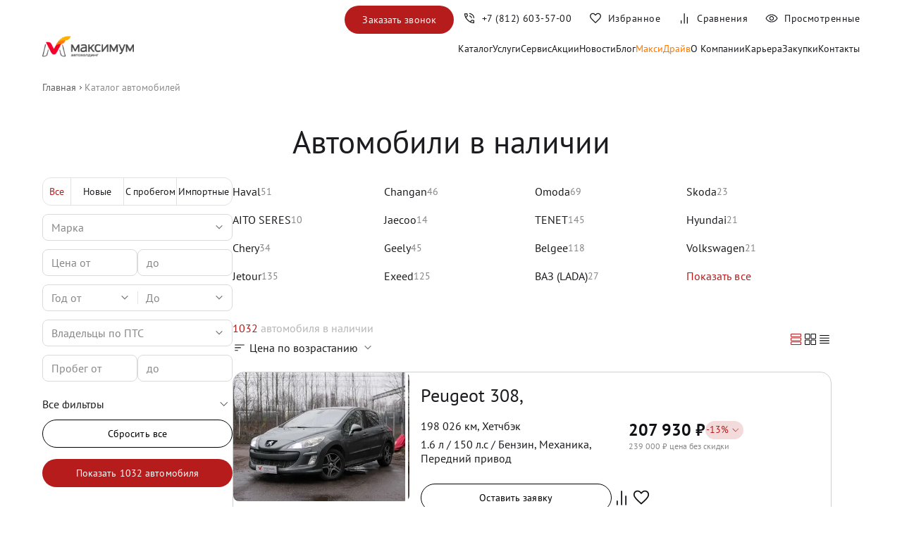

--- FILE ---
content_type: text/html; charset=utf-8
request_url: https://xn--80aqfgda6as.xn--p1ai/stock
body_size: 48385
content:
<!DOCTYPE html><html lang="ru-RU"><head><meta charSet="utf-8"/><meta name="viewport" content="width=device-width"/><link rel="canonical" href="https://xn--80aqfgda6as.xn--p1ai/stock"/><title>Купить автомобиль в Санкт-Петербурге по низким ценам &amp;#128663; Автохолдинг Максимум</title><meta name="robots" content="index,follow"/><meta name="description" content="Продажа автомобилей по низким ценам в Санкт-Петербурге. Купить новые и б/у авто в автосалоне официального дилера в России. Покупка авто в кредит, обмен по программе трейд-ин в спб &amp;#128663; Автохолдинг Максимум"/><meta property="og:title" content="Купить автомобиль в Санкт-Петербурге по низким ценам &amp;#128663; Автохолдинг Максимум"/><meta property="og:description" content="Продажа автомобилей по низким ценам в Санкт-Петербурге. Купить новые и б/у авто в автосалоне официального дилера в России. Покупка авто в кредит, обмен по программе трейд-ин в спб &amp;#128663; Автохолдинг Максимум"/><meta name="keywords" content="купить авто, купить авто в спб, купить авто санкт, купить автомобиль, купить автомобиль в спб, купить легковой автомобиль"/><meta name="next-head-count" content="9"/><link rel="preload" href="/_next/static/css/d343e7da1214c614.css" as="style"/><link rel="stylesheet" href="/_next/static/css/d343e7da1214c614.css" data-n-g=""/><link rel="preload" href="/_next/static/css/8a2fd6305e8fc180.css" as="style"/><link rel="stylesheet" href="/_next/static/css/8a2fd6305e8fc180.css" data-n-p=""/><noscript data-n-css=""></noscript><script defer="" nomodule="" src="/_next/static/chunks/polyfills-c67a75d1b6f99dc8.js"></script><script src="/_next/static/chunks/webpack-f4a81dbbabee9421.js" defer=""></script><script src="/_next/static/chunks/framework-4ed89e9640adfb9e.js" defer=""></script><script src="/_next/static/chunks/main-53788fc7aaac82ba.js" defer=""></script><script src="/_next/static/chunks/pages/_app-88b3b2f3527f0f12.js" defer=""></script><script src="/_next/static/chunks/6364-6856676d5ed89fe5.js" defer=""></script><script src="/_next/static/chunks/2962-cfb9a0e75b46b804.js" defer=""></script><script src="/_next/static/chunks/9552-c1edd2452e37ce01.js" defer=""></script><script src="/_next/static/chunks/4802-7290f6f4ad93b629.js" defer=""></script><script src="/_next/static/chunks/3059-c4f5bfd6f991addc.js" defer=""></script><script src="/_next/static/chunks/3033-9264e1d6292c4157.js" defer=""></script><script src="/_next/static/chunks/2116-fc49715e093516e6.js" defer=""></script><script src="/_next/static/chunks/9778-2f642a1ec379487b.js" defer=""></script><script src="/_next/static/chunks/pages/stock-0c42f9db2aa92c0a.js" defer=""></script><script src="/_next/static/dKykAulpouuDmAGngJkTs/_buildManifest.js" defer=""></script><script src="/_next/static/dKykAulpouuDmAGngJkTs/_ssgManifest.js" defer=""></script></head><body><div id="__next"><script type="application/ld+json">{
  "@context": "http://www.schema.org",
  "@type": "AutoDealer",
  "name": "Автохолдинг Максимум",
  "url": "https://xn--80aqfgda6as.xn--p1ai",
  "logo": "https://xn--80aqfgda6as.xn--p1ai/img/logo.webp",
  "description": "Официальные дилерский центр , HAVAL PRO, Geely, Авто с пробегом",
  "brand": [
    {
      "@type": "Brand",
      "name": "Chery"
    },
    {
      "@type": "Brand",
      "name": "Haval"
    },
    {
      "@type": "Brand",
      "name": "Geely"
    }
  ],
  "address": {
    "@type": "PostalAddress",
    "streetAddress": "Руставели, 53",
    "addressLocality": "Санкт-Петербург",
    "postalCode": "195299",
    "addressCountry": "Россия"
  },
  "geo": {
    "@type": "GeoCoordinates",
    "latitude": "60.02469243330443",
    "longitude": "30.434546683067335"
  },
  "openingHours": "Mo, Tu, We, Th, Fr, Sa, Su 09:00-21:00",
  "openingHoursSpecification": [
    {
      "@type": "OpeningHoursSpecification",
      "dayOfWeek": [
        "Monday",
        "Tuesday",
        "Wednesday",
        "Thursday",
        "Friday",
        "Saturday",
        "Sunday"
      ],
      "opens": "09:00",
      "closes": "21:00"
    }
  ],
  "contactPoint": {
    "@type": "ContactPoint",
    "telephone": "+7 (812) 605-82-18"
  },
  "makesOffer": [
    {
      "@type": "Offer",
      "itemOffered": {
        "@type": "Vehicle"
      }
    },
    {
      "@type": "Offer",
      "itemOffered": {
        "@type": "Vehicle",
        "itemCondition": "http://schema.org/UsedCondition"
      }
    }
  ],
  "department": [
    {
      "@type": "AutomotiveBusiness",
      "name": "Сервисный центр Автохолдинг Максимум",
      "url": "https://xn--80aqfgda6as.xn--p1ai/service",
      "openingHours": "Mo, Tu, We, Th, Fr, Sa, Su 07:00-21:00"
    }
  ],
  "paymentAccepted": "Cash, Credit Card",
  "priceRange": "₽₽₽"
}</script><noscript><div><img src="https://mc.yandex.ru/watch/34099795" style="position:absolute;left:-9999px" alt=""/></div></noscript><header class="Header_root__Aa0yO Header_visible__k_bxp" id="header_"><div class="Container_root__q25i1 Container_noPaddingTop__OOr_1 Container_noPaddingBottom__pZCjf "><div class="Header_wrapper__rf_2j"><div class="Header_burger__vb8NJ"><button aria-label="Меню" class="BurgerButton_root__PwQk3 "><span class="BurgerButton_lines__F3NiI"><span class="BurgerButton_line__O4oYZ BurgerButton_line_top__ZKe_X"></span><span class="BurgerButton_line__O4oYZ BurgerButton_line_middle__8lOFV"></span><span class="BurgerButton_line__O4oYZ BurgerButton_line_bottom__YBOHN"></span><span class="BurgerButton_line__O4oYZ BurgerButton_line_open__UI9cY BurgerButton_line_open_top__O1c_N"></span><span class="BurgerButton_line__O4oYZ BurgerButton_line_open__UI9cY BurgerButton_line_open_bottom__EuktZ"></span></span></button><div class="Header_logo__1is6j"><a title="Максимум знак автодилера" href="/"><img width="130" height="36" src="/img/logo.webp" title="Максимум знак автодилера" alt="Максимум знак автодилера"/></a></div><nav class="MenuDesktop_root__iKq8a"><a class="MenuDesktop_link__iS3Fo" title="Каталог" href="/stock">Каталог</a><div><div class="MenuDesktop_link__iS3Fo"><span>Услуги</span></div><div class="MenuDesktop_submenu___2OIz "><a class="MenuDesktop_link__iS3Fo" title="Кредит" href="/credit">Кредит</a><a class="MenuDesktop_link__iS3Fo" title="Лизинг" href="/corporate-clients">Лизинг</a><a class="MenuDesktop_link__iS3Fo" title="Страхование" href="/insurance">Страхование</a><a class="MenuDesktop_link__iS3Fo" title="КАСКО" href="/insurance/kasko">КАСКО</a><a class="MenuDesktop_link__iS3Fo" title="ОСАГО" href="/insurance/osago">ОСАГО</a><a class="MenuDesktop_link__iS3Fo" title="Зеленая карта" href="/insurance/green-card">Зеленая карта</a><a class="MenuDesktop_link__iS3Fo" title="Выкуп и оценка" href="/redeem">Выкуп и оценка</a></div></div><a class="MenuDesktop_link__iS3Fo" title="Сервис" href="/service">Сервис</a><a class="MenuDesktop_link__iS3Fo" title="Акции" href="/promo">Акции</a><a class="MenuDesktop_link__iS3Fo" title="Новости" href="/news">Новости</a><a class="MenuDesktop_link__iS3Fo" title="Блог" href="/blog">Блог</a><a style="color:#FF7900" class="MenuDesktop_link__iS3Fo" title="МаксиДрайв" href="/maxidrive">МаксиДрайв</a><a class="MenuDesktop_link__iS3Fo" title="О Компании" href="/about-us">О Компании</a><a class="MenuDesktop_link__iS3Fo" title="Карьера" href="/career">Карьера</a><a class="MenuDesktop_link__iS3Fo" title="Закупки" href="/providers">Закупки</a><a class="MenuDesktop_link__iS3Fo" title="Контакты" href="/contacts">Контакты</a></nav></div><nav class="Header_nav__FaUx5"><div class="Header_navInner__SiABS"><button class="Button_button__Lyprp Button_primary__076ro  Header_hide__wTKdM">Заказать звонок</button><a id="phone_link" href="tel:+78126035700" aria-label="Номер телефона+7 (812) 603-57-00" class="Header_navItem__TbtPX Header_phone__duWkB" title="Максимум знак автодилера"><span class="Header_icon__Nzd3R"><svg width="20" height="20" viewBox="0 0 20 20" fill="none" xmlns="http://www.w3.org/2000/svg"><path d="M15.8653 9.77562C15.8172 8.17733 15.2352 6.82023 14.1193 5.70431C13.0034 4.58839 11.6463 4.00639 10.048 3.95831V2.70835C11.0202 2.72971 11.9304 2.92896 12.7787 3.3061C13.627 3.68324 14.3679 4.18858 15.0015 4.82212C15.635 5.45566 16.1404 6.19658 16.5175 7.04487C16.8946 7.89315 17.0939 8.8034 17.1152 9.77562H15.8653ZM12.532 9.77562C12.4839 9.10789 12.2248 8.53764 11.7547 8.06489C11.2846 7.59213 10.7157 7.33438 10.048 7.29164V6.04168C11.0618 6.08442 11.9256 6.46396 12.6393 7.18029C13.353 7.89664 13.7338 8.76175 13.7819 9.77562H12.532ZM16.1922 17.0352C14.5715 17.0352 12.9665 16.6506 11.3773 15.8814C9.78809 15.1122 8.3693 14.1033 7.12091 12.8549C5.87251 11.6065 4.86236 10.1891 4.09047 8.60256C3.31857 7.01603 2.93262 5.41241 2.93262 3.79168C2.93262 3.54168 3.01595 3.33335 3.18262 3.16668C3.34928 3.00002 3.55762 2.91668 3.80762 2.91668H6.52551C6.74133 2.91668 6.92964 2.98319 7.09043 3.11621C7.25121 3.24922 7.35083 3.42096 7.3893 3.63143L7.86687 6.08333C7.89998 6.28846 7.89651 6.47489 7.85645 6.64262C7.81638 6.81036 7.72851 6.95673 7.59283 7.08173L5.67616 8.95512C6.33428 10.0726 7.11901 11.0823 8.03035 11.984C8.94167 12.8857 9.97319 13.672 11.1249 14.343L12.9871 12.4487C13.1228 12.313 13.2833 12.2166 13.4686 12.1595C13.654 12.1023 13.8439 12.0903 14.0383 12.1234L16.3524 12.5946C16.5629 12.6416 16.7346 12.7433 16.8676 12.8999C17.0007 13.0564 17.0672 13.2425 17.0672 13.4584V16.1602C17.0672 16.4102 16.9838 16.6186 16.8172 16.7852C16.6505 16.9519 16.4422 17.0352 16.1922 17.0352ZM5.07683 7.77246L6.56401 6.34937C6.59072 6.328 6.60808 6.29861 6.6161 6.26123C6.62411 6.22382 6.62277 6.1891 6.61208 6.15706L6.24991 4.29487C6.23921 4.25214 6.22051 4.22009 6.19381 4.19873C6.1671 4.17735 6.13237 4.16666 6.08964 4.16666H4.3076C4.27554 4.16666 4.24883 4.17735 4.22745 4.19873C4.20609 4.22009 4.19541 4.2468 4.19541 4.27885C4.23813 4.8483 4.33135 5.42682 4.47505 6.01443C4.61875 6.60205 4.81934 7.18805 5.07683 7.77246ZM12.2947 14.9263C12.8471 15.1838 13.4232 15.3806 14.0231 15.5168C14.623 15.653 15.1836 15.734 15.705 15.7596C15.7371 15.7596 15.7638 15.7489 15.7851 15.7276C15.8065 15.7062 15.8172 15.6795 15.8172 15.6474V13.8942C15.8172 13.8515 15.8065 13.8168 15.7851 13.79C15.7638 13.7633 15.7317 13.7446 15.689 13.734L13.939 13.3782C13.9069 13.3675 13.8789 13.3662 13.8548 13.3742C13.8308 13.3822 13.8054 13.3996 13.7787 13.4263L12.2947 14.9263Z" fill="currentColor"></path></svg></span><div class="Header_text__fPx2N">+7 (812) 603-57-00</div></a><a class="Header_navItem__TbtPX" aria-label="Избранное" title="Избранное" href="/liked"><span class="Header_icon__Nzd3R"><svg width="20" height="20" viewBox="0 0 20 20" fill="none" xmlns="http://www.w3.org/2000/svg"><path d="M10 16.939L9.08015 16.1121C7.69875 14.8589 6.55639 13.782 5.65307 12.8814C4.74976 11.9807 4.03396 11.1792 3.50565 10.4767C2.97733 9.77427 2.60821 9.13351 2.39828 8.55446C2.18833 7.9754 2.08336 7.3878 2.08336 6.79165C2.08336 5.60897 2.48213 4.61885 3.27967 3.82131C4.07721 3.02377 5.06732 2.625 6.25 2.625C6.97757 2.625 7.66507 2.79515 8.3125 3.13544C8.95994 3.47572 9.52244 3.96369 10 4.59937C10.4776 3.96369 11.0401 3.47572 11.6875 3.13544C12.3349 2.79515 13.0224 2.625 13.75 2.625C14.9327 2.625 15.9228 3.02377 16.7203 3.82131C17.5179 4.61885 17.9167 5.60897 17.9167 6.79165C17.9167 7.3878 17.8117 7.9754 17.6017 8.55446C17.3918 9.13351 17.0227 9.77427 16.4944 10.4767C15.9661 11.1792 15.2516 11.9807 14.3509 12.8814C13.4503 13.782 12.3066 14.8589 10.9199 16.1121L10 16.939ZM10 15.25C11.3333 14.0502 12.4306 13.0219 13.2917 12.165C14.1528 11.3082 14.8333 10.5638 15.3333 9.93188C15.8333 9.29993 16.1806 8.73876 16.375 8.24837C16.5695 7.75799 16.6667 7.27241 16.6667 6.79165C16.6667 5.95831 16.3889 5.26387 15.8333 4.70831C15.2778 4.15276 14.5833 3.87498 13.75 3.87498C13.0919 3.87498 12.4837 4.06168 11.9255 4.43508C11.3673 4.80847 10.9252 5.32797 10.5994 5.99358H9.40065C9.06946 5.32264 8.62608 4.8018 8.07053 4.43106C7.51497 4.06034 6.90813 3.87498 6.25 3.87498C5.42202 3.87498 4.72891 4.15276 4.17067 4.70831C3.61245 5.26387 3.33334 5.95831 3.33334 6.79165C3.33334 7.27241 3.43056 7.75799 3.625 8.24837C3.81945 8.73876 4.16667 9.29993 4.66667 9.93188C5.16667 10.5638 5.84723 11.3069 6.70834 12.161C7.56945 13.0152 8.66667 14.0449 10 15.25Z" fill="#101216"></path></svg></span><div class="Header_text__fPx2N">Избранное</div></a><a class="Header_navItem__TbtPX" aria-label="Сравнения" title="Сравнения" href="/compare"><span class="Header_icon__Nzd3R"><svg width="20" height="20" viewBox="0 0 20 20" fill="none" xmlns="http://www.w3.org/2000/svg"><path fill-rule="evenodd" clip-rule="evenodd" d="M13.7269 17.5833H14.9769V8H13.7269V17.5833ZM9.39999 17.5833H10.65V3H9.39999V17.5833ZM5 17.5847H6.24996V13.0014H5V17.5847Z" fill="#101216"></path></svg></span><div class="Header_text__fPx2N">Сравнения</div></a><a class="Header_navItem__TbtPX" aria-label="Просмотренные" title="Просмотренные" href="/watched"><span class="Header_icon__Nzd3R"><svg width="20" height="20" viewBox="0 0 20 20" fill="none" xmlns="http://www.w3.org/2000/svg"><path d="M10.0019 13.1474C10.8767 13.1474 11.6196 12.8412 12.2307 12.2289C12.8418 11.6165 13.1474 10.8729 13.1474 9.9981C13.1474 9.12331 12.8412 8.38036 12.2289 7.76925C11.6165 7.15814 10.8729 6.85258 9.99809 6.85258C9.12329 6.85258 8.38034 7.15876 7.76923 7.77112C7.15812 8.3835 6.85256 9.12709 6.85256 10.0019C6.85256 10.8767 7.15874 11.6196 7.77111 12.2307C8.38348 12.8419 9.12707 13.1474 10.0019 13.1474ZM9.99998 12C9.44443 12 8.9722 11.8056 8.58331 11.4167C8.19443 11.0278 7.99998 10.5556 7.99998 10C7.99998 9.44444 8.19443 8.97222 8.58331 8.58333C8.9722 8.19444 9.44443 8 9.99998 8C10.5555 8 11.0278 8.19444 11.4166 8.58333C11.8055 8.97222 12 9.44444 12 10C12 10.5556 11.8055 11.0278 11.4166 11.4167C11.0278 11.8056 10.5555 12 9.99998 12ZM10.0011 15.5833C8.13206 15.5833 6.42903 15.0756 4.89204 14.0601C3.35504 13.0446 2.20727 11.6912 1.44873 10C2.20727 8.30876 3.35466 6.9554 4.8909 5.93992C6.42712 4.92443 8.12977 4.41669 9.99883 4.41669C11.8679 4.41669 13.5709 4.92443 15.1079 5.93992C16.6449 6.9554 17.7927 8.30876 18.5512 10C17.7927 11.6912 16.6453 13.0446 15.1091 14.0601C13.5728 15.0756 11.8702 15.5833 10.0011 15.5833ZM9.99998 14.5C11.5555 14.5 12.993 14.0972 14.3125 13.2917C15.6319 12.4861 16.6458 11.3889 17.3541 10C16.6458 8.61111 15.6319 7.51389 14.3125 6.70833C12.993 5.90278 11.5555 5.5 9.99998 5.5C8.44443 5.5 7.00693 5.90278 5.68748 6.70833C4.36804 7.51389 3.35415 8.61111 2.64581 10C3.35415 11.3889 4.36804 12.4861 5.68748 13.2917C7.00693 14.0972 8.44443 14.5 9.99998 14.5Z" fill="#101216"></path></svg></span><div class="Header_text__fPx2N">Просмотренные</div></a></div></nav></div></div></header><div class="Container_root__q25i1 Container_noPaddingTop__OOr_1 Container_noPaddingBottom__pZCjf "><ol aria-label="breadcrumb" class="BreadCrumbs_breadCrumbs__gauWF" itemscope="" itemType="https://schema.org/BreadcrumbList"><li itemProp="itemListElement" itemscope="" itemType="https://schema.org/ListItem" class="BreadCrumbs_breadCrumb__biECk"><a href="/" itemProp="item" title="Главная страница Максимум"><span itemProp="name">Главная</span><meta itemProp="position" content="1"/></a></li><li itemProp="itemListElement" itemscope="" itemType="https://schema.org/ListItem" class="BreadCrumbs_breadCrumb__biECk" id="BreadCrumbs_inactive__FlDm_"><a href="/stock" itemProp="item" title="Каталог автомобилей"><span itemProp="name">Каталог автомобилей</span><meta itemProp="position" content="2"/></a></li></ol></div><div class="Container_root__q25i1   "><h1>Автомобили в наличии</h1><div class="CarsPage_mobileFilterMini__7g6sv"><div class="MobileFilterMini_chiplist__b5KE9"><div class="MobileFilter_root__hLbmR"><div class="FilterModal_root__kevzP"><div class="Chip_root__SNzkd   "><span class="Chip_icon__9lN7c"><svg width="20" height="20" viewBox="0 0 20 20" fill="none" xmlns="http://www.w3.org/2000/svg"><path d="M9.45833 17.0625V13.0417H10.0833V14.75H17.0833V15.375H10.0833V17.0625H9.45833ZM2.9375 15.375V14.75H7.16667V15.375H2.9375ZM6.54167 12V10.3125H2.9375V9.68749H6.54167V7.97916H7.16667V12H6.54167ZM9.45833 10.3125V9.68749H17.0833V10.3125H9.45833ZM12.8333 6.93749V2.91666H13.4792V4.60416H17.0833V5.24999H13.4792V6.93749H12.8333ZM2.9375 5.24999V4.60416H10.5417V5.24999H2.9375Z" fill="#1C1B1F"></path></svg></span><span class="Chip_label__Ine81">Фильтры</span></div><div class="FilterModal_modal__c5oKm "><div class="FilterModal_wrapper__p2RQh"><div class="FilterModal_header__WJ_rg"><div class="FilterModal_close__NTu_V"><svg width="24" height="24" viewBox="0 0 24 24" fill="none" xmlns="http://www.w3.org/2000/svg"><path d="M6.32505 18.1998L5.80005 17.6748L11.45 11.9998L5.80005 6.3248L6.32505 5.7998L12 11.4498L17.675 5.7998L18.2 6.3248L12.55 11.9998L18.2 17.6748L17.675 18.1998L12 12.5498L6.32505 18.1998Z" fill="currentColor"></path></svg></div><div class="FilterModal_title__CmAWb">Все фильтры</div><button class="FilterModal_resetButton__9UkDF">Сбросить</button></div><div class="FilterModal_contentWrap__9a5v5"><div class="DesktopFilter_root__ZzZM6" id="filters_"><div class="DesktopFilter_filtersBlock__RCpaO"><div class="QualitySwit_h_carQualitySwitcher__HZD4p"><div class="QualitySwit_h_active__U4VeD QualitySwit_h_qualityType__XfVAM">Все</div><div class=" QualitySwit_h_qualityType__XfVAM">Новые</div><div class=" QualitySwit_h_qualityType__XfVAM">С пробегом</div><div class=" QualitySwit_h_qualityType__XfVAM">Импортные</div></div><div class="Select_select__jqn8J     Select_full__nDObu"><input autoComplete="off" class="Select_placeholder__sH3su " id="main_select_brandName" placeholder="Марка" value="Марка"/></div><div class="PriceField_root__68Shb"><div class="PriceField_field__so2hP"><input placeholder="Цена от" required="" type="text" inputMode="numeric" style="color:#888686" name="priceFrom" value="Цена от "/></div><div class="PriceField_field__so2hP"><input placeholder="до" required="" type="text" inputMode="numeric" style="color:#888686" name="priceTo" value="до "/></div></div><div class="Select_doubled__Do7ff    undefined"><div class="Select_select__jqn8J     "><div class="Select_placeholder__sH3su " id="main_select_YearFrom">Год от</div></div><div class="Select_select__jqn8J     "><div class="Select_placeholder__sH3su " id="main_select_YearTo">До</div></div></div><div class="Select_select__jqn8J     "><div class="Select_placeholder__sH3su " id="main_select_Owners">Владельцы по ПТС</div></div><div class="KilometrageField_root__fZoJ2"><div class="KilometrageField_field__Jg68c"><input placeholder="Пробег от" class="" type="text" name="fromField" inputMode="numeric" value="Пробег от "/></div><div class="KilometrageField_field__Jg68c"><input placeholder="до" class="" type="text" inputMode="numeric" name="toField" value="до "/></div></div><div class="Accordion_root__T90jw"><div class="Accordion_title__e0Hpr"><span>Все фильтры</span><svg width="24" height="24" viewBox="0 0 24 24" fill="none" xmlns="http://www.w3.org/2000/svg"><path d="M11.7751 14.925L6.4751 9.62498L7.0251 9.07498L11.7751 13.825L16.5251 9.07498L17.0751 9.62498L11.7751 14.925Z" fill="#1C1B1F"></path></svg></div><div class="Accordion_body__xABAZ"><div class="Select_select__jqn8J     "><div class="Select_placeholder__sH3su " id="main_select_Transmission">КПП</div></div><div class="Select_select__jqn8J     "><div class="Select_placeholder__sH3su " id="main_select_FuelType">Тип двигателя</div></div><div class="Select_doubled__Do7ff    undefined"><div class="Select_select__jqn8J     "><div class="Select_placeholder__sH3su " id="main_select_EngineSizeFrom">Объем от, л</div></div><div class="Select_select__jqn8J     "><div class="Select_placeholder__sH3su " id="main_select_EngineSizeTo">До</div></div></div><div class="Select_doubled__Do7ff    undefined"><div class="Select_select__jqn8J     "><div class="Select_placeholder__sH3su " id="main_select_PowerFrom">Мощность от</div></div><div class="Select_select__jqn8J     "><div class="Select_placeholder__sH3su " id="main_select_PowerTo">До</div></div></div><div class="Select_select__jqn8J     "><div class="Select_placeholder__sH3su " id="main_select_DriveType">Привод</div></div><div class="Select_select__jqn8J     "><div class="Select_placeholder__sH3su " id="main_select_BodyType">Тип кузова</div></div><div class="Select_select__jqn8J     "><div class="Select_placeholder__sH3su " id="main_select_Color">Цвет кузова</div></div><div class="Select_select__jqn8J     "><div class="Select_placeholder__sH3su " id="main_select_Location">Локация</div></div></div></div><div class="CheckboxGroup_root___PzT5 "><div class=""><div class="CheckboxGroup_checkbox__cvmjo "><label class="CheckboxGroup_label__pt18F"><input name="additional" type="checkbox" value="Цена с НДС"/><span class="CheckboxGroup_checkboxIcon__9ROsT"></span><span>Цена с НДС</span></label></div><div class="CheckboxGroup_checkbox__cvmjo "><label class="CheckboxGroup_label__pt18F"><input name="additional" type="checkbox" value="Свежее поступление"/><span class="CheckboxGroup_checkboxIcon__9ROsT"></span><span>Свежее поступление</span></label></div><div class="CheckboxGroup_checkbox__cvmjo "><label class="CheckboxGroup_label__pt18F"><input name="additional" type="checkbox" value="Гарантия"/><span class="CheckboxGroup_checkboxIcon__9ROsT"></span><span>Гарантия</span></label></div><div class="CheckboxGroup_checkbox__cvmjo "><label class="CheckboxGroup_label__pt18F"><input name="additional" type="checkbox" value="Спецпредложения"/><span class="CheckboxGroup_checkboxIcon__9ROsT"></span><span>Спецпредложения</span></label></div></div></div><div class="DesktopFilter_resetButtonWrapper__9MZV8"><button class="Button_button__Lyprp Button_fullWidth__Fs4o2 Button_outlined__ExgM0  ">Сбросить все</button></div><div class="ShowCarsButton_showButtonWrapper__zirSv"><div class="ant-spin-nested-loading ShowCarsButton_spinWrapper__8bb6Y css-amq5gd"><div class="ant-spin-container"><button class="Button_button__Lyprp Button_fullWidth__Fs4o2 Button_primary__076ro  ">Оставить заявку</button></div></div></div></div></div></div></div></div></div></div><div class="FilterModal_root__kevzP"><div class="Chip_root__SNzkd   "><span class="Chip_label__Ine81">Все</span><svg width="20" height="20" viewBox="0 0 20 20" fill="none" xmlns="http://www.w3.org/2000/svg"><path d="M5.83334 8.3335L10 12.5002L14.1667 8.3335H5.83334Z" fill="currentColor"></path></svg></div><div class="FilterModal_modal__c5oKm "><div class="FilterModal_wrapper__p2RQh"><div class="FilterModal_header__WJ_rg"><div class="FilterModal_close__NTu_V"><svg width="24" height="24" viewBox="0 0 24 24" fill="none" xmlns="http://www.w3.org/2000/svg"><path d="M6.32505 18.1998L5.80005 17.6748L11.45 11.9998L5.80005 6.3248L6.32505 5.7998L12 11.4498L17.675 5.7998L18.2 6.3248L12.55 11.9998L18.2 17.6748L17.675 18.1998L12 12.5498L6.32505 18.1998Z" fill="currentColor"></path></svg></div><div class="FilterModal_title__CmAWb">Тип автомобиля</div><button class="FilterModal_resetButton__9UkDF">Сбросить</button></div><div class="FilterModal_contentWrap__9a5v5"><div class="CheckboxGroup_root___PzT5 "><div class=""><div class="CheckboxGroup_checkbox__cvmjo "><label class="CheckboxGroup_label__pt18F"><input name="carQuality" type="checkbox" value="new"/><span class="CheckboxGroup_checkboxIcon__9ROsT"></span><span>Новые</span></label></div><div class="CheckboxGroup_checkbox__cvmjo "><label class="CheckboxGroup_label__pt18F"><input name="carQuality" type="checkbox" value="used"/><span class="CheckboxGroup_checkboxIcon__9ROsT"></span><span>С пробегом</span></label></div><div class="CheckboxGroup_checkbox__cvmjo "><label class="CheckboxGroup_label__pt18F"><input name="carQuality" type="checkbox" value="import"/><span class="CheckboxGroup_checkboxIcon__9ROsT"></span><span>Импортные</span></label></div></div></div><div class="ShowCarsButton_showButtonWrapper__zirSv"><div class="ant-spin-nested-loading ShowCarsButton_spinWrapper__8bb6Y css-amq5gd"><div class="ant-spin-container"><button class="Button_button__Lyprp Button_fullWidth__Fs4o2 Button_primary__076ro  ">Оставить заявку</button></div></div></div><div class="MobileFilterMini_notFound__J9rlk"><div><svg width="12" height="21" viewBox="0 0 12 21" fill="none" xmlns="http://www.w3.org/2000/svg"><path d="M4.97871 20.4253L6.94829 20.4164L6.8919 4.36915L11.2284 8.68292L11.2352 5.94317L5.94183 0.713685L0.267557 5.92092L0.273113 8.6607L4.94037 4.29278L4.97871 20.4253Z" fill="white"></path></svg></div><p>Пока у нас нет такого автомобиля, но мы можем выкупить его для вас</p></div></div></div></div></div><div class="FilterModal_root__kevzP"><div class="Chip_root__SNzkd   "><span class="Chip_label__Ine81">Марка</span><svg width="20" height="20" viewBox="0 0 20 20" fill="none" xmlns="http://www.w3.org/2000/svg"><path d="M5.83334 8.3335L10 12.5002L14.1667 8.3335H5.83334Z" fill="currentColor"></path></svg></div><div class="FilterModal_modal__c5oKm "><div class="FilterModal_wrapper__p2RQh"><div class="FilterModal_header__WJ_rg"><div class="FilterModal_close__NTu_V"><svg width="24" height="24" viewBox="0 0 24 24" fill="none" xmlns="http://www.w3.org/2000/svg"><path d="M6.32505 18.1998L5.80005 17.6748L11.45 11.9998L5.80005 6.3248L6.32505 5.7998L12 11.4498L17.675 5.7998L18.2 6.3248L12.55 11.9998L18.2 17.6748L17.675 18.1998L12 12.5498L6.32505 18.1998Z" fill="currentColor"></path></svg></div><div class="FilterModal_title__CmAWb">Марка</div><button class="FilterModal_resetButton__9UkDF">Сбросить</button></div><div class="FilterModal_contentWrap__9a5v5"><div class="CheckboxGroup_root___PzT5 "><input autoComplete="off" class="CheckboxGroup_search__wdqO_" id="main_select_brandNameMini" placeholder="Введите марку" value=""/><div class=""><span class="MobileFilterMini_filterSubtitle__UT2Nn" name="brandName" selectValue="">Популярные</span><div class="CheckboxGroup_checkbox__cvmjo "><label class="CheckboxGroup_label__pt18F"><input name="brandName" type="checkbox" value="Hyundai"/><span class="CheckboxGroup_checkboxIcon__9ROsT"></span><span>Hyundai</span><div class="CheckboxGroup_brandIcon__rwMjj"><span style="box-sizing:border-box;display:block;overflow:hidden;width:initial;height:initial;background:none;opacity:1;border:0;margin:0;padding:0;position:absolute;top:0;left:0;bottom:0;right:0"><img alt="Hyundai" title="Hyundai" src="[data-uri]" decoding="async" data-nimg="fill" style="position:absolute;top:0;left:0;bottom:0;right:0;box-sizing:border-box;padding:0;border:none;margin:auto;display:block;width:0;height:0;min-width:100%;max-width:100%;min-height:100%;max-height:100%"/><noscript><img alt="Hyundai" title="Hyundai" sizes="100vw" srcSet="/_next/image?url=%2Fimg%2Flogo%2Fhyundai.png&amp;w=640&amp;q=75 640w, /_next/image?url=%2Fimg%2Flogo%2Fhyundai.png&amp;w=750&amp;q=75 750w, /_next/image?url=%2Fimg%2Flogo%2Fhyundai.png&amp;w=828&amp;q=75 828w, /_next/image?url=%2Fimg%2Flogo%2Fhyundai.png&amp;w=1080&amp;q=75 1080w, /_next/image?url=%2Fimg%2Flogo%2Fhyundai.png&amp;w=1200&amp;q=75 1200w, /_next/image?url=%2Fimg%2Flogo%2Fhyundai.png&amp;w=1920&amp;q=75 1920w, /_next/image?url=%2Fimg%2Flogo%2Fhyundai.png&amp;w=2048&amp;q=75 2048w, /_next/image?url=%2Fimg%2Flogo%2Fhyundai.png&amp;w=3840&amp;q=75 3840w" src="/_next/image?url=%2Fimg%2Flogo%2Fhyundai.png&amp;w=3840&amp;q=75" decoding="async" data-nimg="fill" style="position:absolute;top:0;left:0;bottom:0;right:0;box-sizing:border-box;padding:0;border:none;margin:auto;display:block;width:0;height:0;min-width:100%;max-width:100%;min-height:100%;max-height:100%" loading="lazy"/></noscript></span></div></label></div><div class="CheckboxGroup_checkbox__cvmjo "><label class="CheckboxGroup_label__pt18F"><input name="brandName" type="checkbox" value="Volkswagen"/><span class="CheckboxGroup_checkboxIcon__9ROsT"></span><span>Volkswagen</span><div class="CheckboxGroup_brandIcon__rwMjj"><span style="box-sizing:border-box;display:block;overflow:hidden;width:initial;height:initial;background:none;opacity:1;border:0;margin:0;padding:0;position:absolute;top:0;left:0;bottom:0;right:0"><img alt="Volkswagen" title="Volkswagen" src="[data-uri]" decoding="async" data-nimg="fill" style="position:absolute;top:0;left:0;bottom:0;right:0;box-sizing:border-box;padding:0;border:none;margin:auto;display:block;width:0;height:0;min-width:100%;max-width:100%;min-height:100%;max-height:100%"/><noscript><img alt="Volkswagen" title="Volkswagen" sizes="100vw" srcSet="/_next/image?url=%2Fimg%2Flogo%2Fvolkswagen.png&amp;w=640&amp;q=75 640w, /_next/image?url=%2Fimg%2Flogo%2Fvolkswagen.png&amp;w=750&amp;q=75 750w, /_next/image?url=%2Fimg%2Flogo%2Fvolkswagen.png&amp;w=828&amp;q=75 828w, /_next/image?url=%2Fimg%2Flogo%2Fvolkswagen.png&amp;w=1080&amp;q=75 1080w, /_next/image?url=%2Fimg%2Flogo%2Fvolkswagen.png&amp;w=1200&amp;q=75 1200w, /_next/image?url=%2Fimg%2Flogo%2Fvolkswagen.png&amp;w=1920&amp;q=75 1920w, /_next/image?url=%2Fimg%2Flogo%2Fvolkswagen.png&amp;w=2048&amp;q=75 2048w, /_next/image?url=%2Fimg%2Flogo%2Fvolkswagen.png&amp;w=3840&amp;q=75 3840w" src="/_next/image?url=%2Fimg%2Flogo%2Fvolkswagen.png&amp;w=3840&amp;q=75" decoding="async" data-nimg="fill" style="position:absolute;top:0;left:0;bottom:0;right:0;box-sizing:border-box;padding:0;border:none;margin:auto;display:block;width:0;height:0;min-width:100%;max-width:100%;min-height:100%;max-height:100%" loading="lazy"/></noscript></span></div></label></div><div class="CheckboxGroup_checkbox__cvmjo "><label class="CheckboxGroup_label__pt18F"><input name="brandName" type="checkbox" value="KIA"/><span class="CheckboxGroup_checkboxIcon__9ROsT"></span><span>KIA</span><div class="CheckboxGroup_brandIcon__rwMjj"><span style="box-sizing:border-box;display:block;overflow:hidden;width:initial;height:initial;background:none;opacity:1;border:0;margin:0;padding:0;position:absolute;top:0;left:0;bottom:0;right:0"><img alt="KIA" title="KIA" src="[data-uri]" decoding="async" data-nimg="fill" style="position:absolute;top:0;left:0;bottom:0;right:0;box-sizing:border-box;padding:0;border:none;margin:auto;display:block;width:0;height:0;min-width:100%;max-width:100%;min-height:100%;max-height:100%"/><noscript><img alt="KIA" title="KIA" sizes="100vw" srcSet="/_next/image?url=%2Fimg%2Flogo%2Fkia.png&amp;w=640&amp;q=75 640w, /_next/image?url=%2Fimg%2Flogo%2Fkia.png&amp;w=750&amp;q=75 750w, /_next/image?url=%2Fimg%2Flogo%2Fkia.png&amp;w=828&amp;q=75 828w, /_next/image?url=%2Fimg%2Flogo%2Fkia.png&amp;w=1080&amp;q=75 1080w, /_next/image?url=%2Fimg%2Flogo%2Fkia.png&amp;w=1200&amp;q=75 1200w, /_next/image?url=%2Fimg%2Flogo%2Fkia.png&amp;w=1920&amp;q=75 1920w, /_next/image?url=%2Fimg%2Flogo%2Fkia.png&amp;w=2048&amp;q=75 2048w, /_next/image?url=%2Fimg%2Flogo%2Fkia.png&amp;w=3840&amp;q=75 3840w" src="/_next/image?url=%2Fimg%2Flogo%2Fkia.png&amp;w=3840&amp;q=75" decoding="async" data-nimg="fill" style="position:absolute;top:0;left:0;bottom:0;right:0;box-sizing:border-box;padding:0;border:none;margin:auto;display:block;width:0;height:0;min-width:100%;max-width:100%;min-height:100%;max-height:100%" loading="lazy"/></noscript></span></div></label></div><div class="CheckboxGroup_checkbox__cvmjo "><label class="CheckboxGroup_label__pt18F"><input name="brandName" type="checkbox" value="Skoda"/><span class="CheckboxGroup_checkboxIcon__9ROsT"></span><span>Skoda</span><div class="CheckboxGroup_brandIcon__rwMjj"><span style="box-sizing:border-box;display:block;overflow:hidden;width:initial;height:initial;background:none;opacity:1;border:0;margin:0;padding:0;position:absolute;top:0;left:0;bottom:0;right:0"><img alt="Skoda" title="Skoda" src="[data-uri]" decoding="async" data-nimg="fill" style="position:absolute;top:0;left:0;bottom:0;right:0;box-sizing:border-box;padding:0;border:none;margin:auto;display:block;width:0;height:0;min-width:100%;max-width:100%;min-height:100%;max-height:100%"/><noscript><img alt="Skoda" title="Skoda" sizes="100vw" srcSet="/_next/image?url=%2Fimg%2Flogo%2Fskoda.png&amp;w=640&amp;q=75 640w, /_next/image?url=%2Fimg%2Flogo%2Fskoda.png&amp;w=750&amp;q=75 750w, /_next/image?url=%2Fimg%2Flogo%2Fskoda.png&amp;w=828&amp;q=75 828w, /_next/image?url=%2Fimg%2Flogo%2Fskoda.png&amp;w=1080&amp;q=75 1080w, /_next/image?url=%2Fimg%2Flogo%2Fskoda.png&amp;w=1200&amp;q=75 1200w, /_next/image?url=%2Fimg%2Flogo%2Fskoda.png&amp;w=1920&amp;q=75 1920w, /_next/image?url=%2Fimg%2Flogo%2Fskoda.png&amp;w=2048&amp;q=75 2048w, /_next/image?url=%2Fimg%2Flogo%2Fskoda.png&amp;w=3840&amp;q=75 3840w" src="/_next/image?url=%2Fimg%2Flogo%2Fskoda.png&amp;w=3840&amp;q=75" decoding="async" data-nimg="fill" style="position:absolute;top:0;left:0;bottom:0;right:0;box-sizing:border-box;padding:0;border:none;margin:auto;display:block;width:0;height:0;min-width:100%;max-width:100%;min-height:100%;max-height:100%" loading="lazy"/></noscript></span></div></label></div><div class="CheckboxGroup_checkbox__cvmjo "><label class="CheckboxGroup_label__pt18F"><input name="brandName" type="checkbox" value="BMW"/><span class="CheckboxGroup_checkboxIcon__9ROsT"></span><span>BMW</span><div class="CheckboxGroup_brandIcon__rwMjj"><span style="box-sizing:border-box;display:block;overflow:hidden;width:initial;height:initial;background:none;opacity:1;border:0;margin:0;padding:0;position:absolute;top:0;left:0;bottom:0;right:0"><img alt="BMW" title="BMW" src="[data-uri]" decoding="async" data-nimg="fill" style="position:absolute;top:0;left:0;bottom:0;right:0;box-sizing:border-box;padding:0;border:none;margin:auto;display:block;width:0;height:0;min-width:100%;max-width:100%;min-height:100%;max-height:100%"/><noscript><img alt="BMW" title="BMW" sizes="100vw" srcSet="/_next/image?url=%2Fimg%2Flogo%2Fbmw.png&amp;w=640&amp;q=75 640w, /_next/image?url=%2Fimg%2Flogo%2Fbmw.png&amp;w=750&amp;q=75 750w, /_next/image?url=%2Fimg%2Flogo%2Fbmw.png&amp;w=828&amp;q=75 828w, /_next/image?url=%2Fimg%2Flogo%2Fbmw.png&amp;w=1080&amp;q=75 1080w, /_next/image?url=%2Fimg%2Flogo%2Fbmw.png&amp;w=1200&amp;q=75 1200w, /_next/image?url=%2Fimg%2Flogo%2Fbmw.png&amp;w=1920&amp;q=75 1920w, /_next/image?url=%2Fimg%2Flogo%2Fbmw.png&amp;w=2048&amp;q=75 2048w, /_next/image?url=%2Fimg%2Flogo%2Fbmw.png&amp;w=3840&amp;q=75 3840w" src="/_next/image?url=%2Fimg%2Flogo%2Fbmw.png&amp;w=3840&amp;q=75" decoding="async" data-nimg="fill" style="position:absolute;top:0;left:0;bottom:0;right:0;box-sizing:border-box;padding:0;border:none;margin:auto;display:block;width:0;height:0;min-width:100%;max-width:100%;min-height:100%;max-height:100%" loading="lazy"/></noscript></span></div></label></div><span class="MobileFilterMini_filterSubtitle__UT2Nn" name="brandName" selectValue="">Все</span><div class="CheckboxGroup_checkbox__cvmjo "><label class="CheckboxGroup_label__pt18F"><input name="brandName" type="checkbox" value="Aito"/><span class="CheckboxGroup_checkboxIcon__9ROsT"></span><span>Aito</span><div class="CheckboxGroup_brandIcon__rwMjj"><span style="box-sizing:border-box;display:block;overflow:hidden;width:initial;height:initial;background:none;opacity:1;border:0;margin:0;padding:0;position:absolute;top:0;left:0;bottom:0;right:0"><img alt="Aito" title="Aito" src="[data-uri]" decoding="async" data-nimg="fill" style="position:absolute;top:0;left:0;bottom:0;right:0;box-sizing:border-box;padding:0;border:none;margin:auto;display:block;width:0;height:0;min-width:100%;max-width:100%;min-height:100%;max-height:100%"/><noscript><img alt="Aito" title="Aito" sizes="100vw" srcSet="/_next/image?url=%2Fimg%2Flogo%2Faito.png&amp;w=640&amp;q=75 640w, /_next/image?url=%2Fimg%2Flogo%2Faito.png&amp;w=750&amp;q=75 750w, /_next/image?url=%2Fimg%2Flogo%2Faito.png&amp;w=828&amp;q=75 828w, /_next/image?url=%2Fimg%2Flogo%2Faito.png&amp;w=1080&amp;q=75 1080w, /_next/image?url=%2Fimg%2Flogo%2Faito.png&amp;w=1200&amp;q=75 1200w, /_next/image?url=%2Fimg%2Flogo%2Faito.png&amp;w=1920&amp;q=75 1920w, /_next/image?url=%2Fimg%2Flogo%2Faito.png&amp;w=2048&amp;q=75 2048w, /_next/image?url=%2Fimg%2Flogo%2Faito.png&amp;w=3840&amp;q=75 3840w" src="/_next/image?url=%2Fimg%2Flogo%2Faito.png&amp;w=3840&amp;q=75" decoding="async" data-nimg="fill" style="position:absolute;top:0;left:0;bottom:0;right:0;box-sizing:border-box;padding:0;border:none;margin:auto;display:block;width:0;height:0;min-width:100%;max-width:100%;min-height:100%;max-height:100%" loading="lazy"/></noscript></span></div></label></div><div class="CheckboxGroup_checkbox__cvmjo "><label class="CheckboxGroup_label__pt18F"><input name="brandName" type="checkbox" value="AITO SERES"/><span class="CheckboxGroup_checkboxIcon__9ROsT"></span><span>AITO SERES</span><div class="CheckboxGroup_brandIcon__rwMjj"><span style="box-sizing:border-box;display:block;overflow:hidden;width:initial;height:initial;background:none;opacity:1;border:0;margin:0;padding:0;position:absolute;top:0;left:0;bottom:0;right:0"><img alt="AITO SERES" title="AITO SERES" src="[data-uri]" decoding="async" data-nimg="fill" style="position:absolute;top:0;left:0;bottom:0;right:0;box-sizing:border-box;padding:0;border:none;margin:auto;display:block;width:0;height:0;min-width:100%;max-width:100%;min-height:100%;max-height:100%"/><noscript><img alt="AITO SERES" title="AITO SERES" sizes="100vw" srcSet="/_next/image?url=%2Fimg%2Flogo%2Faitoseres.png&amp;w=640&amp;q=75 640w, /_next/image?url=%2Fimg%2Flogo%2Faitoseres.png&amp;w=750&amp;q=75 750w, /_next/image?url=%2Fimg%2Flogo%2Faitoseres.png&amp;w=828&amp;q=75 828w, /_next/image?url=%2Fimg%2Flogo%2Faitoseres.png&amp;w=1080&amp;q=75 1080w, /_next/image?url=%2Fimg%2Flogo%2Faitoseres.png&amp;w=1200&amp;q=75 1200w, /_next/image?url=%2Fimg%2Flogo%2Faitoseres.png&amp;w=1920&amp;q=75 1920w, /_next/image?url=%2Fimg%2Flogo%2Faitoseres.png&amp;w=2048&amp;q=75 2048w, /_next/image?url=%2Fimg%2Flogo%2Faitoseres.png&amp;w=3840&amp;q=75 3840w" src="/_next/image?url=%2Fimg%2Flogo%2Faitoseres.png&amp;w=3840&amp;q=75" decoding="async" data-nimg="fill" style="position:absolute;top:0;left:0;bottom:0;right:0;box-sizing:border-box;padding:0;border:none;margin:auto;display:block;width:0;height:0;min-width:100%;max-width:100%;min-height:100%;max-height:100%" loading="lazy"/></noscript></span></div></label></div><div class="CheckboxGroup_checkbox__cvmjo "><label class="CheckboxGroup_label__pt18F"><input name="brandName" type="checkbox" value="Audi"/><span class="CheckboxGroup_checkboxIcon__9ROsT"></span><span>Audi</span><div class="CheckboxGroup_brandIcon__rwMjj"><span style="box-sizing:border-box;display:block;overflow:hidden;width:initial;height:initial;background:none;opacity:1;border:0;margin:0;padding:0;position:absolute;top:0;left:0;bottom:0;right:0"><img alt="Audi" title="Audi" src="[data-uri]" decoding="async" data-nimg="fill" style="position:absolute;top:0;left:0;bottom:0;right:0;box-sizing:border-box;padding:0;border:none;margin:auto;display:block;width:0;height:0;min-width:100%;max-width:100%;min-height:100%;max-height:100%"/><noscript><img alt="Audi" title="Audi" sizes="100vw" srcSet="/_next/image?url=%2Fimg%2Flogo%2Faudi.png&amp;w=640&amp;q=75 640w, /_next/image?url=%2Fimg%2Flogo%2Faudi.png&amp;w=750&amp;q=75 750w, /_next/image?url=%2Fimg%2Flogo%2Faudi.png&amp;w=828&amp;q=75 828w, /_next/image?url=%2Fimg%2Flogo%2Faudi.png&amp;w=1080&amp;q=75 1080w, /_next/image?url=%2Fimg%2Flogo%2Faudi.png&amp;w=1200&amp;q=75 1200w, /_next/image?url=%2Fimg%2Flogo%2Faudi.png&amp;w=1920&amp;q=75 1920w, /_next/image?url=%2Fimg%2Flogo%2Faudi.png&amp;w=2048&amp;q=75 2048w, /_next/image?url=%2Fimg%2Flogo%2Faudi.png&amp;w=3840&amp;q=75 3840w" src="/_next/image?url=%2Fimg%2Flogo%2Faudi.png&amp;w=3840&amp;q=75" decoding="async" data-nimg="fill" style="position:absolute;top:0;left:0;bottom:0;right:0;box-sizing:border-box;padding:0;border:none;margin:auto;display:block;width:0;height:0;min-width:100%;max-width:100%;min-height:100%;max-height:100%" loading="lazy"/></noscript></span></div></label></div><div class="CheckboxGroup_checkbox__cvmjo "><label class="CheckboxGroup_label__pt18F"><input name="brandName" type="checkbox" value="Belgee"/><span class="CheckboxGroup_checkboxIcon__9ROsT"></span><span>Belgee</span><div class="CheckboxGroup_brandIcon__rwMjj"><span style="box-sizing:border-box;display:block;overflow:hidden;width:initial;height:initial;background:none;opacity:1;border:0;margin:0;padding:0;position:absolute;top:0;left:0;bottom:0;right:0"><img alt="Belgee" title="Belgee" src="[data-uri]" decoding="async" data-nimg="fill" style="position:absolute;top:0;left:0;bottom:0;right:0;box-sizing:border-box;padding:0;border:none;margin:auto;display:block;width:0;height:0;min-width:100%;max-width:100%;min-height:100%;max-height:100%"/><noscript><img alt="Belgee" title="Belgee" sizes="100vw" srcSet="/_next/image?url=%2Fimg%2Flogo%2Fbelgee.png&amp;w=640&amp;q=75 640w, /_next/image?url=%2Fimg%2Flogo%2Fbelgee.png&amp;w=750&amp;q=75 750w, /_next/image?url=%2Fimg%2Flogo%2Fbelgee.png&amp;w=828&amp;q=75 828w, /_next/image?url=%2Fimg%2Flogo%2Fbelgee.png&amp;w=1080&amp;q=75 1080w, /_next/image?url=%2Fimg%2Flogo%2Fbelgee.png&amp;w=1200&amp;q=75 1200w, /_next/image?url=%2Fimg%2Flogo%2Fbelgee.png&amp;w=1920&amp;q=75 1920w, /_next/image?url=%2Fimg%2Flogo%2Fbelgee.png&amp;w=2048&amp;q=75 2048w, /_next/image?url=%2Fimg%2Flogo%2Fbelgee.png&amp;w=3840&amp;q=75 3840w" src="/_next/image?url=%2Fimg%2Flogo%2Fbelgee.png&amp;w=3840&amp;q=75" decoding="async" data-nimg="fill" style="position:absolute;top:0;left:0;bottom:0;right:0;box-sizing:border-box;padding:0;border:none;margin:auto;display:block;width:0;height:0;min-width:100%;max-width:100%;min-height:100%;max-height:100%" loading="lazy"/></noscript></span></div></label></div><div class="CheckboxGroup_checkbox__cvmjo "><label class="CheckboxGroup_label__pt18F"><input name="brandName" type="checkbox" value="BMW"/><span class="CheckboxGroup_checkboxIcon__9ROsT"></span><span>BMW</span><div class="CheckboxGroup_brandIcon__rwMjj"><span style="box-sizing:border-box;display:block;overflow:hidden;width:initial;height:initial;background:none;opacity:1;border:0;margin:0;padding:0;position:absolute;top:0;left:0;bottom:0;right:0"><img alt="BMW" title="BMW" src="[data-uri]" decoding="async" data-nimg="fill" style="position:absolute;top:0;left:0;bottom:0;right:0;box-sizing:border-box;padding:0;border:none;margin:auto;display:block;width:0;height:0;min-width:100%;max-width:100%;min-height:100%;max-height:100%"/><noscript><img alt="BMW" title="BMW" sizes="100vw" srcSet="/_next/image?url=%2Fimg%2Flogo%2Fbmw.png&amp;w=640&amp;q=75 640w, /_next/image?url=%2Fimg%2Flogo%2Fbmw.png&amp;w=750&amp;q=75 750w, /_next/image?url=%2Fimg%2Flogo%2Fbmw.png&amp;w=828&amp;q=75 828w, /_next/image?url=%2Fimg%2Flogo%2Fbmw.png&amp;w=1080&amp;q=75 1080w, /_next/image?url=%2Fimg%2Flogo%2Fbmw.png&amp;w=1200&amp;q=75 1200w, /_next/image?url=%2Fimg%2Flogo%2Fbmw.png&amp;w=1920&amp;q=75 1920w, /_next/image?url=%2Fimg%2Flogo%2Fbmw.png&amp;w=2048&amp;q=75 2048w, /_next/image?url=%2Fimg%2Flogo%2Fbmw.png&amp;w=3840&amp;q=75 3840w" src="/_next/image?url=%2Fimg%2Flogo%2Fbmw.png&amp;w=3840&amp;q=75" decoding="async" data-nimg="fill" style="position:absolute;top:0;left:0;bottom:0;right:0;box-sizing:border-box;padding:0;border:none;margin:auto;display:block;width:0;height:0;min-width:100%;max-width:100%;min-height:100%;max-height:100%" loading="lazy"/></noscript></span></div></label></div><div class="CheckboxGroup_checkbox__cvmjo "><label class="CheckboxGroup_label__pt18F"><input name="brandName" type="checkbox" value="Changan"/><span class="CheckboxGroup_checkboxIcon__9ROsT"></span><span>Changan</span><div class="CheckboxGroup_brandIcon__rwMjj"><span style="box-sizing:border-box;display:block;overflow:hidden;width:initial;height:initial;background:none;opacity:1;border:0;margin:0;padding:0;position:absolute;top:0;left:0;bottom:0;right:0"><img alt="Changan" title="Changan" src="[data-uri]" decoding="async" data-nimg="fill" style="position:absolute;top:0;left:0;bottom:0;right:0;box-sizing:border-box;padding:0;border:none;margin:auto;display:block;width:0;height:0;min-width:100%;max-width:100%;min-height:100%;max-height:100%"/><noscript><img alt="Changan" title="Changan" sizes="100vw" srcSet="/_next/image?url=%2Fimg%2Flogo%2Fchangan.png&amp;w=640&amp;q=75 640w, /_next/image?url=%2Fimg%2Flogo%2Fchangan.png&amp;w=750&amp;q=75 750w, /_next/image?url=%2Fimg%2Flogo%2Fchangan.png&amp;w=828&amp;q=75 828w, /_next/image?url=%2Fimg%2Flogo%2Fchangan.png&amp;w=1080&amp;q=75 1080w, /_next/image?url=%2Fimg%2Flogo%2Fchangan.png&amp;w=1200&amp;q=75 1200w, /_next/image?url=%2Fimg%2Flogo%2Fchangan.png&amp;w=1920&amp;q=75 1920w, /_next/image?url=%2Fimg%2Flogo%2Fchangan.png&amp;w=2048&amp;q=75 2048w, /_next/image?url=%2Fimg%2Flogo%2Fchangan.png&amp;w=3840&amp;q=75 3840w" src="/_next/image?url=%2Fimg%2Flogo%2Fchangan.png&amp;w=3840&amp;q=75" decoding="async" data-nimg="fill" style="position:absolute;top:0;left:0;bottom:0;right:0;box-sizing:border-box;padding:0;border:none;margin:auto;display:block;width:0;height:0;min-width:100%;max-width:100%;min-height:100%;max-height:100%" loading="lazy"/></noscript></span></div></label></div><div class="CheckboxGroup_checkbox__cvmjo "><label class="CheckboxGroup_label__pt18F"><input name="brandName" type="checkbox" value="Chery"/><span class="CheckboxGroup_checkboxIcon__9ROsT"></span><span>Chery</span><div class="CheckboxGroup_brandIcon__rwMjj"><span style="box-sizing:border-box;display:block;overflow:hidden;width:initial;height:initial;background:none;opacity:1;border:0;margin:0;padding:0;position:absolute;top:0;left:0;bottom:0;right:0"><img alt="Chery" title="Chery" src="[data-uri]" decoding="async" data-nimg="fill" style="position:absolute;top:0;left:0;bottom:0;right:0;box-sizing:border-box;padding:0;border:none;margin:auto;display:block;width:0;height:0;min-width:100%;max-width:100%;min-height:100%;max-height:100%"/><noscript><img alt="Chery" title="Chery" sizes="100vw" srcSet="/_next/image?url=%2Fimg%2Flogo%2Fchery.png&amp;w=640&amp;q=75 640w, /_next/image?url=%2Fimg%2Flogo%2Fchery.png&amp;w=750&amp;q=75 750w, /_next/image?url=%2Fimg%2Flogo%2Fchery.png&amp;w=828&amp;q=75 828w, /_next/image?url=%2Fimg%2Flogo%2Fchery.png&amp;w=1080&amp;q=75 1080w, /_next/image?url=%2Fimg%2Flogo%2Fchery.png&amp;w=1200&amp;q=75 1200w, /_next/image?url=%2Fimg%2Flogo%2Fchery.png&amp;w=1920&amp;q=75 1920w, /_next/image?url=%2Fimg%2Flogo%2Fchery.png&amp;w=2048&amp;q=75 2048w, /_next/image?url=%2Fimg%2Flogo%2Fchery.png&amp;w=3840&amp;q=75 3840w" src="/_next/image?url=%2Fimg%2Flogo%2Fchery.png&amp;w=3840&amp;q=75" decoding="async" data-nimg="fill" style="position:absolute;top:0;left:0;bottom:0;right:0;box-sizing:border-box;padding:0;border:none;margin:auto;display:block;width:0;height:0;min-width:100%;max-width:100%;min-height:100%;max-height:100%" loading="lazy"/></noscript></span></div></label></div><div class="CheckboxGroup_checkbox__cvmjo "><label class="CheckboxGroup_label__pt18F"><input name="brandName" type="checkbox" value="Chevrolet"/><span class="CheckboxGroup_checkboxIcon__9ROsT"></span><span>Chevrolet</span><div class="CheckboxGroup_brandIcon__rwMjj"><span style="box-sizing:border-box;display:block;overflow:hidden;width:initial;height:initial;background:none;opacity:1;border:0;margin:0;padding:0;position:absolute;top:0;left:0;bottom:0;right:0"><img alt="Chevrolet" title="Chevrolet" src="[data-uri]" decoding="async" data-nimg="fill" style="position:absolute;top:0;left:0;bottom:0;right:0;box-sizing:border-box;padding:0;border:none;margin:auto;display:block;width:0;height:0;min-width:100%;max-width:100%;min-height:100%;max-height:100%"/><noscript><img alt="Chevrolet" title="Chevrolet" sizes="100vw" srcSet="/_next/image?url=%2Fimg%2Flogo%2Fchevrolet.png&amp;w=640&amp;q=75 640w, /_next/image?url=%2Fimg%2Flogo%2Fchevrolet.png&amp;w=750&amp;q=75 750w, /_next/image?url=%2Fimg%2Flogo%2Fchevrolet.png&amp;w=828&amp;q=75 828w, /_next/image?url=%2Fimg%2Flogo%2Fchevrolet.png&amp;w=1080&amp;q=75 1080w, /_next/image?url=%2Fimg%2Flogo%2Fchevrolet.png&amp;w=1200&amp;q=75 1200w, /_next/image?url=%2Fimg%2Flogo%2Fchevrolet.png&amp;w=1920&amp;q=75 1920w, /_next/image?url=%2Fimg%2Flogo%2Fchevrolet.png&amp;w=2048&amp;q=75 2048w, /_next/image?url=%2Fimg%2Flogo%2Fchevrolet.png&amp;w=3840&amp;q=75 3840w" src="/_next/image?url=%2Fimg%2Flogo%2Fchevrolet.png&amp;w=3840&amp;q=75" decoding="async" data-nimg="fill" style="position:absolute;top:0;left:0;bottom:0;right:0;box-sizing:border-box;padding:0;border:none;margin:auto;display:block;width:0;height:0;min-width:100%;max-width:100%;min-height:100%;max-height:100%" loading="lazy"/></noscript></span></div></label></div><div class="CheckboxGroup_checkbox__cvmjo "><label class="CheckboxGroup_label__pt18F"><input name="brandName" type="checkbox" value="Citroen"/><span class="CheckboxGroup_checkboxIcon__9ROsT"></span><span>Citroen</span><div class="CheckboxGroup_brandIcon__rwMjj"><span style="box-sizing:border-box;display:block;overflow:hidden;width:initial;height:initial;background:none;opacity:1;border:0;margin:0;padding:0;position:absolute;top:0;left:0;bottom:0;right:0"><img alt="Citroen" title="Citroen" src="[data-uri]" decoding="async" data-nimg="fill" style="position:absolute;top:0;left:0;bottom:0;right:0;box-sizing:border-box;padding:0;border:none;margin:auto;display:block;width:0;height:0;min-width:100%;max-width:100%;min-height:100%;max-height:100%"/><noscript><img alt="Citroen" title="Citroen" sizes="100vw" srcSet="/_next/image?url=%2Fimg%2Flogo%2Fcitroen.png&amp;w=640&amp;q=75 640w, /_next/image?url=%2Fimg%2Flogo%2Fcitroen.png&amp;w=750&amp;q=75 750w, /_next/image?url=%2Fimg%2Flogo%2Fcitroen.png&amp;w=828&amp;q=75 828w, /_next/image?url=%2Fimg%2Flogo%2Fcitroen.png&amp;w=1080&amp;q=75 1080w, /_next/image?url=%2Fimg%2Flogo%2Fcitroen.png&amp;w=1200&amp;q=75 1200w, /_next/image?url=%2Fimg%2Flogo%2Fcitroen.png&amp;w=1920&amp;q=75 1920w, /_next/image?url=%2Fimg%2Flogo%2Fcitroen.png&amp;w=2048&amp;q=75 2048w, /_next/image?url=%2Fimg%2Flogo%2Fcitroen.png&amp;w=3840&amp;q=75 3840w" src="/_next/image?url=%2Fimg%2Flogo%2Fcitroen.png&amp;w=3840&amp;q=75" decoding="async" data-nimg="fill" style="position:absolute;top:0;left:0;bottom:0;right:0;box-sizing:border-box;padding:0;border:none;margin:auto;display:block;width:0;height:0;min-width:100%;max-width:100%;min-height:100%;max-height:100%" loading="lazy"/></noscript></span></div></label></div><div class="CheckboxGroup_checkbox__cvmjo "><label class="CheckboxGroup_label__pt18F"><input name="brandName" type="checkbox" value="Exeed"/><span class="CheckboxGroup_checkboxIcon__9ROsT"></span><span>Exeed</span><div class="CheckboxGroup_brandIcon__rwMjj"><span style="box-sizing:border-box;display:block;overflow:hidden;width:initial;height:initial;background:none;opacity:1;border:0;margin:0;padding:0;position:absolute;top:0;left:0;bottom:0;right:0"><img alt="Exeed" title="Exeed" src="[data-uri]" decoding="async" data-nimg="fill" style="position:absolute;top:0;left:0;bottom:0;right:0;box-sizing:border-box;padding:0;border:none;margin:auto;display:block;width:0;height:0;min-width:100%;max-width:100%;min-height:100%;max-height:100%"/><noscript><img alt="Exeed" title="Exeed" sizes="100vw" srcSet="/_next/image?url=%2Fimg%2Flogo%2Fexeed.png&amp;w=640&amp;q=75 640w, /_next/image?url=%2Fimg%2Flogo%2Fexeed.png&amp;w=750&amp;q=75 750w, /_next/image?url=%2Fimg%2Flogo%2Fexeed.png&amp;w=828&amp;q=75 828w, /_next/image?url=%2Fimg%2Flogo%2Fexeed.png&amp;w=1080&amp;q=75 1080w, /_next/image?url=%2Fimg%2Flogo%2Fexeed.png&amp;w=1200&amp;q=75 1200w, /_next/image?url=%2Fimg%2Flogo%2Fexeed.png&amp;w=1920&amp;q=75 1920w, /_next/image?url=%2Fimg%2Flogo%2Fexeed.png&amp;w=2048&amp;q=75 2048w, /_next/image?url=%2Fimg%2Flogo%2Fexeed.png&amp;w=3840&amp;q=75 3840w" src="/_next/image?url=%2Fimg%2Flogo%2Fexeed.png&amp;w=3840&amp;q=75" decoding="async" data-nimg="fill" style="position:absolute;top:0;left:0;bottom:0;right:0;box-sizing:border-box;padding:0;border:none;margin:auto;display:block;width:0;height:0;min-width:100%;max-width:100%;min-height:100%;max-height:100%" loading="lazy"/></noscript></span></div></label></div><div class="CheckboxGroup_checkbox__cvmjo "><label class="CheckboxGroup_label__pt18F"><input name="brandName" type="checkbox" value="Ford"/><span class="CheckboxGroup_checkboxIcon__9ROsT"></span><span>Ford</span><div class="CheckboxGroup_brandIcon__rwMjj"><span style="box-sizing:border-box;display:block;overflow:hidden;width:initial;height:initial;background:none;opacity:1;border:0;margin:0;padding:0;position:absolute;top:0;left:0;bottom:0;right:0"><img alt="Ford" title="Ford" src="[data-uri]" decoding="async" data-nimg="fill" style="position:absolute;top:0;left:0;bottom:0;right:0;box-sizing:border-box;padding:0;border:none;margin:auto;display:block;width:0;height:0;min-width:100%;max-width:100%;min-height:100%;max-height:100%"/><noscript><img alt="Ford" title="Ford" sizes="100vw" srcSet="/_next/image?url=%2Fimg%2Flogo%2Fford.png&amp;w=640&amp;q=75 640w, /_next/image?url=%2Fimg%2Flogo%2Fford.png&amp;w=750&amp;q=75 750w, /_next/image?url=%2Fimg%2Flogo%2Fford.png&amp;w=828&amp;q=75 828w, /_next/image?url=%2Fimg%2Flogo%2Fford.png&amp;w=1080&amp;q=75 1080w, /_next/image?url=%2Fimg%2Flogo%2Fford.png&amp;w=1200&amp;q=75 1200w, /_next/image?url=%2Fimg%2Flogo%2Fford.png&amp;w=1920&amp;q=75 1920w, /_next/image?url=%2Fimg%2Flogo%2Fford.png&amp;w=2048&amp;q=75 2048w, /_next/image?url=%2Fimg%2Flogo%2Fford.png&amp;w=3840&amp;q=75 3840w" src="/_next/image?url=%2Fimg%2Flogo%2Fford.png&amp;w=3840&amp;q=75" decoding="async" data-nimg="fill" style="position:absolute;top:0;left:0;bottom:0;right:0;box-sizing:border-box;padding:0;border:none;margin:auto;display:block;width:0;height:0;min-width:100%;max-width:100%;min-height:100%;max-height:100%" loading="lazy"/></noscript></span></div></label></div><div class="CheckboxGroup_checkbox__cvmjo "><label class="CheckboxGroup_label__pt18F"><input name="brandName" type="checkbox" value="Geely"/><span class="CheckboxGroup_checkboxIcon__9ROsT"></span><span>Geely</span><div class="CheckboxGroup_brandIcon__rwMjj"><span style="box-sizing:border-box;display:block;overflow:hidden;width:initial;height:initial;background:none;opacity:1;border:0;margin:0;padding:0;position:absolute;top:0;left:0;bottom:0;right:0"><img alt="Geely" title="Geely" src="[data-uri]" decoding="async" data-nimg="fill" style="position:absolute;top:0;left:0;bottom:0;right:0;box-sizing:border-box;padding:0;border:none;margin:auto;display:block;width:0;height:0;min-width:100%;max-width:100%;min-height:100%;max-height:100%"/><noscript><img alt="Geely" title="Geely" sizes="100vw" srcSet="/_next/image?url=%2Fimg%2Flogo%2Fgeely.png&amp;w=640&amp;q=75 640w, /_next/image?url=%2Fimg%2Flogo%2Fgeely.png&amp;w=750&amp;q=75 750w, /_next/image?url=%2Fimg%2Flogo%2Fgeely.png&amp;w=828&amp;q=75 828w, /_next/image?url=%2Fimg%2Flogo%2Fgeely.png&amp;w=1080&amp;q=75 1080w, /_next/image?url=%2Fimg%2Flogo%2Fgeely.png&amp;w=1200&amp;q=75 1200w, /_next/image?url=%2Fimg%2Flogo%2Fgeely.png&amp;w=1920&amp;q=75 1920w, /_next/image?url=%2Fimg%2Flogo%2Fgeely.png&amp;w=2048&amp;q=75 2048w, /_next/image?url=%2Fimg%2Flogo%2Fgeely.png&amp;w=3840&amp;q=75 3840w" src="/_next/image?url=%2Fimg%2Flogo%2Fgeely.png&amp;w=3840&amp;q=75" decoding="async" data-nimg="fill" style="position:absolute;top:0;left:0;bottom:0;right:0;box-sizing:border-box;padding:0;border:none;margin:auto;display:block;width:0;height:0;min-width:100%;max-width:100%;min-height:100%;max-height:100%" loading="lazy"/></noscript></span></div></label></div><div class="CheckboxGroup_checkbox__cvmjo "><label class="CheckboxGroup_label__pt18F"><input name="brandName" type="checkbox" value="Haval"/><span class="CheckboxGroup_checkboxIcon__9ROsT"></span><span>Haval</span><div class="CheckboxGroup_brandIcon__rwMjj"><span style="box-sizing:border-box;display:block;overflow:hidden;width:initial;height:initial;background:none;opacity:1;border:0;margin:0;padding:0;position:absolute;top:0;left:0;bottom:0;right:0"><img alt="Haval" title="Haval" src="[data-uri]" decoding="async" data-nimg="fill" style="position:absolute;top:0;left:0;bottom:0;right:0;box-sizing:border-box;padding:0;border:none;margin:auto;display:block;width:0;height:0;min-width:100%;max-width:100%;min-height:100%;max-height:100%"/><noscript><img alt="Haval" title="Haval" sizes="100vw" srcSet="/_next/image?url=%2Fimg%2Flogo%2Fhaval.png&amp;w=640&amp;q=75 640w, /_next/image?url=%2Fimg%2Flogo%2Fhaval.png&amp;w=750&amp;q=75 750w, /_next/image?url=%2Fimg%2Flogo%2Fhaval.png&amp;w=828&amp;q=75 828w, /_next/image?url=%2Fimg%2Flogo%2Fhaval.png&amp;w=1080&amp;q=75 1080w, /_next/image?url=%2Fimg%2Flogo%2Fhaval.png&amp;w=1200&amp;q=75 1200w, /_next/image?url=%2Fimg%2Flogo%2Fhaval.png&amp;w=1920&amp;q=75 1920w, /_next/image?url=%2Fimg%2Flogo%2Fhaval.png&amp;w=2048&amp;q=75 2048w, /_next/image?url=%2Fimg%2Flogo%2Fhaval.png&amp;w=3840&amp;q=75 3840w" src="/_next/image?url=%2Fimg%2Flogo%2Fhaval.png&amp;w=3840&amp;q=75" decoding="async" data-nimg="fill" style="position:absolute;top:0;left:0;bottom:0;right:0;box-sizing:border-box;padding:0;border:none;margin:auto;display:block;width:0;height:0;min-width:100%;max-width:100%;min-height:100%;max-height:100%" loading="lazy"/></noscript></span></div></label></div><div class="CheckboxGroup_checkbox__cvmjo "><label class="CheckboxGroup_label__pt18F"><input name="brandName" type="checkbox" value="Honda"/><span class="CheckboxGroup_checkboxIcon__9ROsT"></span><span>Honda</span><div class="CheckboxGroup_brandIcon__rwMjj"><span style="box-sizing:border-box;display:block;overflow:hidden;width:initial;height:initial;background:none;opacity:1;border:0;margin:0;padding:0;position:absolute;top:0;left:0;bottom:0;right:0"><img alt="Honda" title="Honda" src="[data-uri]" decoding="async" data-nimg="fill" style="position:absolute;top:0;left:0;bottom:0;right:0;box-sizing:border-box;padding:0;border:none;margin:auto;display:block;width:0;height:0;min-width:100%;max-width:100%;min-height:100%;max-height:100%"/><noscript><img alt="Honda" title="Honda" sizes="100vw" srcSet="/_next/image?url=%2Fimg%2Flogo%2Fhonda.png&amp;w=640&amp;q=75 640w, /_next/image?url=%2Fimg%2Flogo%2Fhonda.png&amp;w=750&amp;q=75 750w, /_next/image?url=%2Fimg%2Flogo%2Fhonda.png&amp;w=828&amp;q=75 828w, /_next/image?url=%2Fimg%2Flogo%2Fhonda.png&amp;w=1080&amp;q=75 1080w, /_next/image?url=%2Fimg%2Flogo%2Fhonda.png&amp;w=1200&amp;q=75 1200w, /_next/image?url=%2Fimg%2Flogo%2Fhonda.png&amp;w=1920&amp;q=75 1920w, /_next/image?url=%2Fimg%2Flogo%2Fhonda.png&amp;w=2048&amp;q=75 2048w, /_next/image?url=%2Fimg%2Flogo%2Fhonda.png&amp;w=3840&amp;q=75 3840w" src="/_next/image?url=%2Fimg%2Flogo%2Fhonda.png&amp;w=3840&amp;q=75" decoding="async" data-nimg="fill" style="position:absolute;top:0;left:0;bottom:0;right:0;box-sizing:border-box;padding:0;border:none;margin:auto;display:block;width:0;height:0;min-width:100%;max-width:100%;min-height:100%;max-height:100%" loading="lazy"/></noscript></span></div></label></div><div class="CheckboxGroup_checkbox__cvmjo "><label class="CheckboxGroup_label__pt18F"><input name="brandName" type="checkbox" value="Hyundai"/><span class="CheckboxGroup_checkboxIcon__9ROsT"></span><span>Hyundai</span><div class="CheckboxGroup_brandIcon__rwMjj"><span style="box-sizing:border-box;display:block;overflow:hidden;width:initial;height:initial;background:none;opacity:1;border:0;margin:0;padding:0;position:absolute;top:0;left:0;bottom:0;right:0"><img alt="Hyundai" title="Hyundai" src="[data-uri]" decoding="async" data-nimg="fill" style="position:absolute;top:0;left:0;bottom:0;right:0;box-sizing:border-box;padding:0;border:none;margin:auto;display:block;width:0;height:0;min-width:100%;max-width:100%;min-height:100%;max-height:100%"/><noscript><img alt="Hyundai" title="Hyundai" sizes="100vw" srcSet="/_next/image?url=%2Fimg%2Flogo%2Fhyundai.png&amp;w=640&amp;q=75 640w, /_next/image?url=%2Fimg%2Flogo%2Fhyundai.png&amp;w=750&amp;q=75 750w, /_next/image?url=%2Fimg%2Flogo%2Fhyundai.png&amp;w=828&amp;q=75 828w, /_next/image?url=%2Fimg%2Flogo%2Fhyundai.png&amp;w=1080&amp;q=75 1080w, /_next/image?url=%2Fimg%2Flogo%2Fhyundai.png&amp;w=1200&amp;q=75 1200w, /_next/image?url=%2Fimg%2Flogo%2Fhyundai.png&amp;w=1920&amp;q=75 1920w, /_next/image?url=%2Fimg%2Flogo%2Fhyundai.png&amp;w=2048&amp;q=75 2048w, /_next/image?url=%2Fimg%2Flogo%2Fhyundai.png&amp;w=3840&amp;q=75 3840w" src="/_next/image?url=%2Fimg%2Flogo%2Fhyundai.png&amp;w=3840&amp;q=75" decoding="async" data-nimg="fill" style="position:absolute;top:0;left:0;bottom:0;right:0;box-sizing:border-box;padding:0;border:none;margin:auto;display:block;width:0;height:0;min-width:100%;max-width:100%;min-height:100%;max-height:100%" loading="lazy"/></noscript></span></div></label></div><div class="CheckboxGroup_checkbox__cvmjo "><label class="CheckboxGroup_label__pt18F"><input name="brandName" type="checkbox" value="Infiniti"/><span class="CheckboxGroup_checkboxIcon__9ROsT"></span><span>Infiniti</span><div class="CheckboxGroup_brandIcon__rwMjj"><span style="box-sizing:border-box;display:block;overflow:hidden;width:initial;height:initial;background:none;opacity:1;border:0;margin:0;padding:0;position:absolute;top:0;left:0;bottom:0;right:0"><img alt="Infiniti" title="Infiniti" src="[data-uri]" decoding="async" data-nimg="fill" style="position:absolute;top:0;left:0;bottom:0;right:0;box-sizing:border-box;padding:0;border:none;margin:auto;display:block;width:0;height:0;min-width:100%;max-width:100%;min-height:100%;max-height:100%"/><noscript><img alt="Infiniti" title="Infiniti" sizes="100vw" srcSet="/_next/image?url=%2Fimg%2Flogo%2Finfiniti.png&amp;w=640&amp;q=75 640w, /_next/image?url=%2Fimg%2Flogo%2Finfiniti.png&amp;w=750&amp;q=75 750w, /_next/image?url=%2Fimg%2Flogo%2Finfiniti.png&amp;w=828&amp;q=75 828w, /_next/image?url=%2Fimg%2Flogo%2Finfiniti.png&amp;w=1080&amp;q=75 1080w, /_next/image?url=%2Fimg%2Flogo%2Finfiniti.png&amp;w=1200&amp;q=75 1200w, /_next/image?url=%2Fimg%2Flogo%2Finfiniti.png&amp;w=1920&amp;q=75 1920w, /_next/image?url=%2Fimg%2Flogo%2Finfiniti.png&amp;w=2048&amp;q=75 2048w, /_next/image?url=%2Fimg%2Flogo%2Finfiniti.png&amp;w=3840&amp;q=75 3840w" src="/_next/image?url=%2Fimg%2Flogo%2Finfiniti.png&amp;w=3840&amp;q=75" decoding="async" data-nimg="fill" style="position:absolute;top:0;left:0;bottom:0;right:0;box-sizing:border-box;padding:0;border:none;margin:auto;display:block;width:0;height:0;min-width:100%;max-width:100%;min-height:100%;max-height:100%" loading="lazy"/></noscript></span></div></label></div><div class="CheckboxGroup_checkbox__cvmjo "><label class="CheckboxGroup_label__pt18F"><input name="brandName" type="checkbox" value="Jaecoo"/><span class="CheckboxGroup_checkboxIcon__9ROsT"></span><span>Jaecoo</span><div class="CheckboxGroup_brandIcon__rwMjj"><span style="box-sizing:border-box;display:block;overflow:hidden;width:initial;height:initial;background:none;opacity:1;border:0;margin:0;padding:0;position:absolute;top:0;left:0;bottom:0;right:0"><img alt="Jaecoo" title="Jaecoo" src="[data-uri]" decoding="async" data-nimg="fill" style="position:absolute;top:0;left:0;bottom:0;right:0;box-sizing:border-box;padding:0;border:none;margin:auto;display:block;width:0;height:0;min-width:100%;max-width:100%;min-height:100%;max-height:100%"/><noscript><img alt="Jaecoo" title="Jaecoo" sizes="100vw" srcSet="/_next/image?url=%2Fimg%2Flogo%2Fjaecoo.png&amp;w=640&amp;q=75 640w, /_next/image?url=%2Fimg%2Flogo%2Fjaecoo.png&amp;w=750&amp;q=75 750w, /_next/image?url=%2Fimg%2Flogo%2Fjaecoo.png&amp;w=828&amp;q=75 828w, /_next/image?url=%2Fimg%2Flogo%2Fjaecoo.png&amp;w=1080&amp;q=75 1080w, /_next/image?url=%2Fimg%2Flogo%2Fjaecoo.png&amp;w=1200&amp;q=75 1200w, /_next/image?url=%2Fimg%2Flogo%2Fjaecoo.png&amp;w=1920&amp;q=75 1920w, /_next/image?url=%2Fimg%2Flogo%2Fjaecoo.png&amp;w=2048&amp;q=75 2048w, /_next/image?url=%2Fimg%2Flogo%2Fjaecoo.png&amp;w=3840&amp;q=75 3840w" src="/_next/image?url=%2Fimg%2Flogo%2Fjaecoo.png&amp;w=3840&amp;q=75" decoding="async" data-nimg="fill" style="position:absolute;top:0;left:0;bottom:0;right:0;box-sizing:border-box;padding:0;border:none;margin:auto;display:block;width:0;height:0;min-width:100%;max-width:100%;min-height:100%;max-height:100%" loading="lazy"/></noscript></span></div></label></div><div class="CheckboxGroup_checkbox__cvmjo "><label class="CheckboxGroup_label__pt18F"><input name="brandName" type="checkbox" value="Jaguar"/><span class="CheckboxGroup_checkboxIcon__9ROsT"></span><span>Jaguar</span><div class="CheckboxGroup_brandIcon__rwMjj"><span style="box-sizing:border-box;display:block;overflow:hidden;width:initial;height:initial;background:none;opacity:1;border:0;margin:0;padding:0;position:absolute;top:0;left:0;bottom:0;right:0"><img alt="Jaguar" title="Jaguar" src="[data-uri]" decoding="async" data-nimg="fill" style="position:absolute;top:0;left:0;bottom:0;right:0;box-sizing:border-box;padding:0;border:none;margin:auto;display:block;width:0;height:0;min-width:100%;max-width:100%;min-height:100%;max-height:100%"/><noscript><img alt="Jaguar" title="Jaguar" sizes="100vw" srcSet="/_next/image?url=%2Fimg%2Flogo%2Fjaguar.png&amp;w=640&amp;q=75 640w, /_next/image?url=%2Fimg%2Flogo%2Fjaguar.png&amp;w=750&amp;q=75 750w, /_next/image?url=%2Fimg%2Flogo%2Fjaguar.png&amp;w=828&amp;q=75 828w, /_next/image?url=%2Fimg%2Flogo%2Fjaguar.png&amp;w=1080&amp;q=75 1080w, /_next/image?url=%2Fimg%2Flogo%2Fjaguar.png&amp;w=1200&amp;q=75 1200w, /_next/image?url=%2Fimg%2Flogo%2Fjaguar.png&amp;w=1920&amp;q=75 1920w, /_next/image?url=%2Fimg%2Flogo%2Fjaguar.png&amp;w=2048&amp;q=75 2048w, /_next/image?url=%2Fimg%2Flogo%2Fjaguar.png&amp;w=3840&amp;q=75 3840w" src="/_next/image?url=%2Fimg%2Flogo%2Fjaguar.png&amp;w=3840&amp;q=75" decoding="async" data-nimg="fill" style="position:absolute;top:0;left:0;bottom:0;right:0;box-sizing:border-box;padding:0;border:none;margin:auto;display:block;width:0;height:0;min-width:100%;max-width:100%;min-height:100%;max-height:100%" loading="lazy"/></noscript></span></div></label></div><div class="CheckboxGroup_checkbox__cvmjo "><label class="CheckboxGroup_label__pt18F"><input name="brandName" type="checkbox" value="Jeep"/><span class="CheckboxGroup_checkboxIcon__9ROsT"></span><span>Jeep</span><div class="CheckboxGroup_brandIcon__rwMjj"><span style="box-sizing:border-box;display:block;overflow:hidden;width:initial;height:initial;background:none;opacity:1;border:0;margin:0;padding:0;position:absolute;top:0;left:0;bottom:0;right:0"><img alt="Jeep" title="Jeep" src="[data-uri]" decoding="async" data-nimg="fill" style="position:absolute;top:0;left:0;bottom:0;right:0;box-sizing:border-box;padding:0;border:none;margin:auto;display:block;width:0;height:0;min-width:100%;max-width:100%;min-height:100%;max-height:100%"/><noscript><img alt="Jeep" title="Jeep" sizes="100vw" srcSet="/_next/image?url=%2Fimg%2Flogo%2Fjeep.png&amp;w=640&amp;q=75 640w, /_next/image?url=%2Fimg%2Flogo%2Fjeep.png&amp;w=750&amp;q=75 750w, /_next/image?url=%2Fimg%2Flogo%2Fjeep.png&amp;w=828&amp;q=75 828w, /_next/image?url=%2Fimg%2Flogo%2Fjeep.png&amp;w=1080&amp;q=75 1080w, /_next/image?url=%2Fimg%2Flogo%2Fjeep.png&amp;w=1200&amp;q=75 1200w, /_next/image?url=%2Fimg%2Flogo%2Fjeep.png&amp;w=1920&amp;q=75 1920w, /_next/image?url=%2Fimg%2Flogo%2Fjeep.png&amp;w=2048&amp;q=75 2048w, /_next/image?url=%2Fimg%2Flogo%2Fjeep.png&amp;w=3840&amp;q=75 3840w" src="/_next/image?url=%2Fimg%2Flogo%2Fjeep.png&amp;w=3840&amp;q=75" decoding="async" data-nimg="fill" style="position:absolute;top:0;left:0;bottom:0;right:0;box-sizing:border-box;padding:0;border:none;margin:auto;display:block;width:0;height:0;min-width:100%;max-width:100%;min-height:100%;max-height:100%" loading="lazy"/></noscript></span></div></label></div><div class="CheckboxGroup_checkbox__cvmjo "><label class="CheckboxGroup_label__pt18F"><input name="brandName" type="checkbox" value="Jetour"/><span class="CheckboxGroup_checkboxIcon__9ROsT"></span><span>Jetour</span><div class="CheckboxGroup_brandIcon__rwMjj"><span style="box-sizing:border-box;display:block;overflow:hidden;width:initial;height:initial;background:none;opacity:1;border:0;margin:0;padding:0;position:absolute;top:0;left:0;bottom:0;right:0"><img alt="Jetour" title="Jetour" src="[data-uri]" decoding="async" data-nimg="fill" style="position:absolute;top:0;left:0;bottom:0;right:0;box-sizing:border-box;padding:0;border:none;margin:auto;display:block;width:0;height:0;min-width:100%;max-width:100%;min-height:100%;max-height:100%"/><noscript><img alt="Jetour" title="Jetour" sizes="100vw" srcSet="/_next/image?url=%2Fimg%2Flogo%2Fjetour.png&amp;w=640&amp;q=75 640w, /_next/image?url=%2Fimg%2Flogo%2Fjetour.png&amp;w=750&amp;q=75 750w, /_next/image?url=%2Fimg%2Flogo%2Fjetour.png&amp;w=828&amp;q=75 828w, /_next/image?url=%2Fimg%2Flogo%2Fjetour.png&amp;w=1080&amp;q=75 1080w, /_next/image?url=%2Fimg%2Flogo%2Fjetour.png&amp;w=1200&amp;q=75 1200w, /_next/image?url=%2Fimg%2Flogo%2Fjetour.png&amp;w=1920&amp;q=75 1920w, /_next/image?url=%2Fimg%2Flogo%2Fjetour.png&amp;w=2048&amp;q=75 2048w, /_next/image?url=%2Fimg%2Flogo%2Fjetour.png&amp;w=3840&amp;q=75 3840w" src="/_next/image?url=%2Fimg%2Flogo%2Fjetour.png&amp;w=3840&amp;q=75" decoding="async" data-nimg="fill" style="position:absolute;top:0;left:0;bottom:0;right:0;box-sizing:border-box;padding:0;border:none;margin:auto;display:block;width:0;height:0;min-width:100%;max-width:100%;min-height:100%;max-height:100%" loading="lazy"/></noscript></span></div></label></div><div class="CheckboxGroup_checkbox__cvmjo "><label class="CheckboxGroup_label__pt18F"><input name="brandName" type="checkbox" value="Kia"/><span class="CheckboxGroup_checkboxIcon__9ROsT"></span><span>Kia</span><div class="CheckboxGroup_brandIcon__rwMjj"><span style="box-sizing:border-box;display:block;overflow:hidden;width:initial;height:initial;background:none;opacity:1;border:0;margin:0;padding:0;position:absolute;top:0;left:0;bottom:0;right:0"><img alt="Kia" title="Kia" src="[data-uri]" decoding="async" data-nimg="fill" style="position:absolute;top:0;left:0;bottom:0;right:0;box-sizing:border-box;padding:0;border:none;margin:auto;display:block;width:0;height:0;min-width:100%;max-width:100%;min-height:100%;max-height:100%"/><noscript><img alt="Kia" title="Kia" sizes="100vw" srcSet="/_next/image?url=%2Fimg%2Flogo%2Fkia.png&amp;w=640&amp;q=75 640w, /_next/image?url=%2Fimg%2Flogo%2Fkia.png&amp;w=750&amp;q=75 750w, /_next/image?url=%2Fimg%2Flogo%2Fkia.png&amp;w=828&amp;q=75 828w, /_next/image?url=%2Fimg%2Flogo%2Fkia.png&amp;w=1080&amp;q=75 1080w, /_next/image?url=%2Fimg%2Flogo%2Fkia.png&amp;w=1200&amp;q=75 1200w, /_next/image?url=%2Fimg%2Flogo%2Fkia.png&amp;w=1920&amp;q=75 1920w, /_next/image?url=%2Fimg%2Flogo%2Fkia.png&amp;w=2048&amp;q=75 2048w, /_next/image?url=%2Fimg%2Flogo%2Fkia.png&amp;w=3840&amp;q=75 3840w" src="/_next/image?url=%2Fimg%2Flogo%2Fkia.png&amp;w=3840&amp;q=75" decoding="async" data-nimg="fill" style="position:absolute;top:0;left:0;bottom:0;right:0;box-sizing:border-box;padding:0;border:none;margin:auto;display:block;width:0;height:0;min-width:100%;max-width:100%;min-height:100%;max-height:100%" loading="lazy"/></noscript></span></div></label></div><div class="CheckboxGroup_checkbox__cvmjo "><label class="CheckboxGroup_label__pt18F"><input name="brandName" type="checkbox" value="Knewstar"/><span class="CheckboxGroup_checkboxIcon__9ROsT"></span><span>Knewstar</span><div class="CheckboxGroup_brandIcon__rwMjj"><span style="box-sizing:border-box;display:block;overflow:hidden;width:initial;height:initial;background:none;opacity:1;border:0;margin:0;padding:0;position:absolute;top:0;left:0;bottom:0;right:0"><img alt="Knewstar" title="Knewstar" src="[data-uri]" decoding="async" data-nimg="fill" style="position:absolute;top:0;left:0;bottom:0;right:0;box-sizing:border-box;padding:0;border:none;margin:auto;display:block;width:0;height:0;min-width:100%;max-width:100%;min-height:100%;max-height:100%"/><noscript><img alt="Knewstar" title="Knewstar" sizes="100vw" srcSet="/_next/image?url=%2Fimg%2Flogo%2Fknewstar.png&amp;w=640&amp;q=75 640w, /_next/image?url=%2Fimg%2Flogo%2Fknewstar.png&amp;w=750&amp;q=75 750w, /_next/image?url=%2Fimg%2Flogo%2Fknewstar.png&amp;w=828&amp;q=75 828w, /_next/image?url=%2Fimg%2Flogo%2Fknewstar.png&amp;w=1080&amp;q=75 1080w, /_next/image?url=%2Fimg%2Flogo%2Fknewstar.png&amp;w=1200&amp;q=75 1200w, /_next/image?url=%2Fimg%2Flogo%2Fknewstar.png&amp;w=1920&amp;q=75 1920w, /_next/image?url=%2Fimg%2Flogo%2Fknewstar.png&amp;w=2048&amp;q=75 2048w, /_next/image?url=%2Fimg%2Flogo%2Fknewstar.png&amp;w=3840&amp;q=75 3840w" src="/_next/image?url=%2Fimg%2Flogo%2Fknewstar.png&amp;w=3840&amp;q=75" decoding="async" data-nimg="fill" style="position:absolute;top:0;left:0;bottom:0;right:0;box-sizing:border-box;padding:0;border:none;margin:auto;display:block;width:0;height:0;min-width:100%;max-width:100%;min-height:100%;max-height:100%" loading="lazy"/></noscript></span></div></label></div><div class="CheckboxGroup_checkbox__cvmjo "><label class="CheckboxGroup_label__pt18F"><input name="brandName" type="checkbox" value="Land Rover"/><span class="CheckboxGroup_checkboxIcon__9ROsT"></span><span>Land Rover</span><div class="CheckboxGroup_brandIcon__rwMjj"><span style="box-sizing:border-box;display:block;overflow:hidden;width:initial;height:initial;background:none;opacity:1;border:0;margin:0;padding:0;position:absolute;top:0;left:0;bottom:0;right:0"><img alt="Land Rover" title="Land Rover" src="[data-uri]" decoding="async" data-nimg="fill" style="position:absolute;top:0;left:0;bottom:0;right:0;box-sizing:border-box;padding:0;border:none;margin:auto;display:block;width:0;height:0;min-width:100%;max-width:100%;min-height:100%;max-height:100%"/><noscript><img alt="Land Rover" title="Land Rover" sizes="100vw" srcSet="/_next/image?url=%2Fimg%2Flogo%2Flandrover.png&amp;w=640&amp;q=75 640w, /_next/image?url=%2Fimg%2Flogo%2Flandrover.png&amp;w=750&amp;q=75 750w, /_next/image?url=%2Fimg%2Flogo%2Flandrover.png&amp;w=828&amp;q=75 828w, /_next/image?url=%2Fimg%2Flogo%2Flandrover.png&amp;w=1080&amp;q=75 1080w, /_next/image?url=%2Fimg%2Flogo%2Flandrover.png&amp;w=1200&amp;q=75 1200w, /_next/image?url=%2Fimg%2Flogo%2Flandrover.png&amp;w=1920&amp;q=75 1920w, /_next/image?url=%2Fimg%2Flogo%2Flandrover.png&amp;w=2048&amp;q=75 2048w, /_next/image?url=%2Fimg%2Flogo%2Flandrover.png&amp;w=3840&amp;q=75 3840w" src="/_next/image?url=%2Fimg%2Flogo%2Flandrover.png&amp;w=3840&amp;q=75" decoding="async" data-nimg="fill" style="position:absolute;top:0;left:0;bottom:0;right:0;box-sizing:border-box;padding:0;border:none;margin:auto;display:block;width:0;height:0;min-width:100%;max-width:100%;min-height:100%;max-height:100%" loading="lazy"/></noscript></span></div></label></div><div class="CheckboxGroup_checkbox__cvmjo "><label class="CheckboxGroup_label__pt18F"><input name="brandName" type="checkbox" value="Mazda"/><span class="CheckboxGroup_checkboxIcon__9ROsT"></span><span>Mazda</span><div class="CheckboxGroup_brandIcon__rwMjj"><span style="box-sizing:border-box;display:block;overflow:hidden;width:initial;height:initial;background:none;opacity:1;border:0;margin:0;padding:0;position:absolute;top:0;left:0;bottom:0;right:0"><img alt="Mazda" title="Mazda" src="[data-uri]" decoding="async" data-nimg="fill" style="position:absolute;top:0;left:0;bottom:0;right:0;box-sizing:border-box;padding:0;border:none;margin:auto;display:block;width:0;height:0;min-width:100%;max-width:100%;min-height:100%;max-height:100%"/><noscript><img alt="Mazda" title="Mazda" sizes="100vw" srcSet="/_next/image?url=%2Fimg%2Flogo%2Fmazda.png&amp;w=640&amp;q=75 640w, /_next/image?url=%2Fimg%2Flogo%2Fmazda.png&amp;w=750&amp;q=75 750w, /_next/image?url=%2Fimg%2Flogo%2Fmazda.png&amp;w=828&amp;q=75 828w, /_next/image?url=%2Fimg%2Flogo%2Fmazda.png&amp;w=1080&amp;q=75 1080w, /_next/image?url=%2Fimg%2Flogo%2Fmazda.png&amp;w=1200&amp;q=75 1200w, /_next/image?url=%2Fimg%2Flogo%2Fmazda.png&amp;w=1920&amp;q=75 1920w, /_next/image?url=%2Fimg%2Flogo%2Fmazda.png&amp;w=2048&amp;q=75 2048w, /_next/image?url=%2Fimg%2Flogo%2Fmazda.png&amp;w=3840&amp;q=75 3840w" src="/_next/image?url=%2Fimg%2Flogo%2Fmazda.png&amp;w=3840&amp;q=75" decoding="async" data-nimg="fill" style="position:absolute;top:0;left:0;bottom:0;right:0;box-sizing:border-box;padding:0;border:none;margin:auto;display:block;width:0;height:0;min-width:100%;max-width:100%;min-height:100%;max-height:100%" loading="lazy"/></noscript></span></div></label></div><div class="CheckboxGroup_checkbox__cvmjo "><label class="CheckboxGroup_label__pt18F"><input name="brandName" type="checkbox" value="Mercedes-Benz"/><span class="CheckboxGroup_checkboxIcon__9ROsT"></span><span>Mercedes-Benz</span><div class="CheckboxGroup_brandIcon__rwMjj"><span style="box-sizing:border-box;display:block;overflow:hidden;width:initial;height:initial;background:none;opacity:1;border:0;margin:0;padding:0;position:absolute;top:0;left:0;bottom:0;right:0"><img alt="Mercedes-Benz" title="Mercedes-Benz" src="[data-uri]" decoding="async" data-nimg="fill" style="position:absolute;top:0;left:0;bottom:0;right:0;box-sizing:border-box;padding:0;border:none;margin:auto;display:block;width:0;height:0;min-width:100%;max-width:100%;min-height:100%;max-height:100%"/><noscript><img alt="Mercedes-Benz" title="Mercedes-Benz" sizes="100vw" srcSet="/_next/image?url=%2Fimg%2Flogo%2Fmercedes-benz.png&amp;w=640&amp;q=75 640w, /_next/image?url=%2Fimg%2Flogo%2Fmercedes-benz.png&amp;w=750&amp;q=75 750w, /_next/image?url=%2Fimg%2Flogo%2Fmercedes-benz.png&amp;w=828&amp;q=75 828w, /_next/image?url=%2Fimg%2Flogo%2Fmercedes-benz.png&amp;w=1080&amp;q=75 1080w, /_next/image?url=%2Fimg%2Flogo%2Fmercedes-benz.png&amp;w=1200&amp;q=75 1200w, /_next/image?url=%2Fimg%2Flogo%2Fmercedes-benz.png&amp;w=1920&amp;q=75 1920w, /_next/image?url=%2Fimg%2Flogo%2Fmercedes-benz.png&amp;w=2048&amp;q=75 2048w, /_next/image?url=%2Fimg%2Flogo%2Fmercedes-benz.png&amp;w=3840&amp;q=75 3840w" src="/_next/image?url=%2Fimg%2Flogo%2Fmercedes-benz.png&amp;w=3840&amp;q=75" decoding="async" data-nimg="fill" style="position:absolute;top:0;left:0;bottom:0;right:0;box-sizing:border-box;padding:0;border:none;margin:auto;display:block;width:0;height:0;min-width:100%;max-width:100%;min-height:100%;max-height:100%" loading="lazy"/></noscript></span></div></label></div><div class="CheckboxGroup_checkbox__cvmjo "><label class="CheckboxGroup_label__pt18F"><input name="brandName" type="checkbox" value="Mitsubishi"/><span class="CheckboxGroup_checkboxIcon__9ROsT"></span><span>Mitsubishi</span><div class="CheckboxGroup_brandIcon__rwMjj"><span style="box-sizing:border-box;display:block;overflow:hidden;width:initial;height:initial;background:none;opacity:1;border:0;margin:0;padding:0;position:absolute;top:0;left:0;bottom:0;right:0"><img alt="Mitsubishi" title="Mitsubishi" src="[data-uri]" decoding="async" data-nimg="fill" style="position:absolute;top:0;left:0;bottom:0;right:0;box-sizing:border-box;padding:0;border:none;margin:auto;display:block;width:0;height:0;min-width:100%;max-width:100%;min-height:100%;max-height:100%"/><noscript><img alt="Mitsubishi" title="Mitsubishi" sizes="100vw" srcSet="/_next/image?url=%2Fimg%2Flogo%2Fmitsubishi.png&amp;w=640&amp;q=75 640w, /_next/image?url=%2Fimg%2Flogo%2Fmitsubishi.png&amp;w=750&amp;q=75 750w, /_next/image?url=%2Fimg%2Flogo%2Fmitsubishi.png&amp;w=828&amp;q=75 828w, /_next/image?url=%2Fimg%2Flogo%2Fmitsubishi.png&amp;w=1080&amp;q=75 1080w, /_next/image?url=%2Fimg%2Flogo%2Fmitsubishi.png&amp;w=1200&amp;q=75 1200w, /_next/image?url=%2Fimg%2Flogo%2Fmitsubishi.png&amp;w=1920&amp;q=75 1920w, /_next/image?url=%2Fimg%2Flogo%2Fmitsubishi.png&amp;w=2048&amp;q=75 2048w, /_next/image?url=%2Fimg%2Flogo%2Fmitsubishi.png&amp;w=3840&amp;q=75 3840w" src="/_next/image?url=%2Fimg%2Flogo%2Fmitsubishi.png&amp;w=3840&amp;q=75" decoding="async" data-nimg="fill" style="position:absolute;top:0;left:0;bottom:0;right:0;box-sizing:border-box;padding:0;border:none;margin:auto;display:block;width:0;height:0;min-width:100%;max-width:100%;min-height:100%;max-height:100%" loading="lazy"/></noscript></span></div></label></div><div class="CheckboxGroup_checkbox__cvmjo "><label class="CheckboxGroup_label__pt18F"><input name="brandName" type="checkbox" value="Nissan"/><span class="CheckboxGroup_checkboxIcon__9ROsT"></span><span>Nissan</span><div class="CheckboxGroup_brandIcon__rwMjj"><span style="box-sizing:border-box;display:block;overflow:hidden;width:initial;height:initial;background:none;opacity:1;border:0;margin:0;padding:0;position:absolute;top:0;left:0;bottom:0;right:0"><img alt="Nissan" title="Nissan" src="[data-uri]" decoding="async" data-nimg="fill" style="position:absolute;top:0;left:0;bottom:0;right:0;box-sizing:border-box;padding:0;border:none;margin:auto;display:block;width:0;height:0;min-width:100%;max-width:100%;min-height:100%;max-height:100%"/><noscript><img alt="Nissan" title="Nissan" sizes="100vw" srcSet="/_next/image?url=%2Fimg%2Flogo%2Fnissan.png&amp;w=640&amp;q=75 640w, /_next/image?url=%2Fimg%2Flogo%2Fnissan.png&amp;w=750&amp;q=75 750w, /_next/image?url=%2Fimg%2Flogo%2Fnissan.png&amp;w=828&amp;q=75 828w, /_next/image?url=%2Fimg%2Flogo%2Fnissan.png&amp;w=1080&amp;q=75 1080w, /_next/image?url=%2Fimg%2Flogo%2Fnissan.png&amp;w=1200&amp;q=75 1200w, /_next/image?url=%2Fimg%2Flogo%2Fnissan.png&amp;w=1920&amp;q=75 1920w, /_next/image?url=%2Fimg%2Flogo%2Fnissan.png&amp;w=2048&amp;q=75 2048w, /_next/image?url=%2Fimg%2Flogo%2Fnissan.png&amp;w=3840&amp;q=75 3840w" src="/_next/image?url=%2Fimg%2Flogo%2Fnissan.png&amp;w=3840&amp;q=75" decoding="async" data-nimg="fill" style="position:absolute;top:0;left:0;bottom:0;right:0;box-sizing:border-box;padding:0;border:none;margin:auto;display:block;width:0;height:0;min-width:100%;max-width:100%;min-height:100%;max-height:100%" loading="lazy"/></noscript></span></div></label></div><div class="CheckboxGroup_checkbox__cvmjo "><label class="CheckboxGroup_label__pt18F"><input name="brandName" type="checkbox" value="Nordcross"/><span class="CheckboxGroup_checkboxIcon__9ROsT"></span><span>Nordcross</span><div class="CheckboxGroup_brandIcon__rwMjj"><span style="box-sizing:border-box;display:block;overflow:hidden;width:initial;height:initial;background:none;opacity:1;border:0;margin:0;padding:0;position:absolute;top:0;left:0;bottom:0;right:0"><img alt="Nordcross" title="Nordcross" src="[data-uri]" decoding="async" data-nimg="fill" style="position:absolute;top:0;left:0;bottom:0;right:0;box-sizing:border-box;padding:0;border:none;margin:auto;display:block;width:0;height:0;min-width:100%;max-width:100%;min-height:100%;max-height:100%"/><noscript><img alt="Nordcross" title="Nordcross" sizes="100vw" srcSet="/_next/image?url=%2Fimg%2Flogo%2Fnordcross.png&amp;w=640&amp;q=75 640w, /_next/image?url=%2Fimg%2Flogo%2Fnordcross.png&amp;w=750&amp;q=75 750w, /_next/image?url=%2Fimg%2Flogo%2Fnordcross.png&amp;w=828&amp;q=75 828w, /_next/image?url=%2Fimg%2Flogo%2Fnordcross.png&amp;w=1080&amp;q=75 1080w, /_next/image?url=%2Fimg%2Flogo%2Fnordcross.png&amp;w=1200&amp;q=75 1200w, /_next/image?url=%2Fimg%2Flogo%2Fnordcross.png&amp;w=1920&amp;q=75 1920w, /_next/image?url=%2Fimg%2Flogo%2Fnordcross.png&amp;w=2048&amp;q=75 2048w, /_next/image?url=%2Fimg%2Flogo%2Fnordcross.png&amp;w=3840&amp;q=75 3840w" src="/_next/image?url=%2Fimg%2Flogo%2Fnordcross.png&amp;w=3840&amp;q=75" decoding="async" data-nimg="fill" style="position:absolute;top:0;left:0;bottom:0;right:0;box-sizing:border-box;padding:0;border:none;margin:auto;display:block;width:0;height:0;min-width:100%;max-width:100%;min-height:100%;max-height:100%" loading="lazy"/></noscript></span></div></label></div><div class="CheckboxGroup_checkbox__cvmjo "><label class="CheckboxGroup_label__pt18F"><input name="brandName" type="checkbox" value="Omoda"/><span class="CheckboxGroup_checkboxIcon__9ROsT"></span><span>Omoda</span><div class="CheckboxGroup_brandIcon__rwMjj"><span style="box-sizing:border-box;display:block;overflow:hidden;width:initial;height:initial;background:none;opacity:1;border:0;margin:0;padding:0;position:absolute;top:0;left:0;bottom:0;right:0"><img alt="Omoda" title="Omoda" src="[data-uri]" decoding="async" data-nimg="fill" style="position:absolute;top:0;left:0;bottom:0;right:0;box-sizing:border-box;padding:0;border:none;margin:auto;display:block;width:0;height:0;min-width:100%;max-width:100%;min-height:100%;max-height:100%"/><noscript><img alt="Omoda" title="Omoda" sizes="100vw" srcSet="/_next/image?url=%2Fimg%2Flogo%2Fomoda.png&amp;w=640&amp;q=75 640w, /_next/image?url=%2Fimg%2Flogo%2Fomoda.png&amp;w=750&amp;q=75 750w, /_next/image?url=%2Fimg%2Flogo%2Fomoda.png&amp;w=828&amp;q=75 828w, /_next/image?url=%2Fimg%2Flogo%2Fomoda.png&amp;w=1080&amp;q=75 1080w, /_next/image?url=%2Fimg%2Flogo%2Fomoda.png&amp;w=1200&amp;q=75 1200w, /_next/image?url=%2Fimg%2Flogo%2Fomoda.png&amp;w=1920&amp;q=75 1920w, /_next/image?url=%2Fimg%2Flogo%2Fomoda.png&amp;w=2048&amp;q=75 2048w, /_next/image?url=%2Fimg%2Flogo%2Fomoda.png&amp;w=3840&amp;q=75 3840w" src="/_next/image?url=%2Fimg%2Flogo%2Fomoda.png&amp;w=3840&amp;q=75" decoding="async" data-nimg="fill" style="position:absolute;top:0;left:0;bottom:0;right:0;box-sizing:border-box;padding:0;border:none;margin:auto;display:block;width:0;height:0;min-width:100%;max-width:100%;min-height:100%;max-height:100%" loading="lazy"/></noscript></span></div></label></div><div class="CheckboxGroup_checkbox__cvmjo "><label class="CheckboxGroup_label__pt18F"><input name="brandName" type="checkbox" value="Opel"/><span class="CheckboxGroup_checkboxIcon__9ROsT"></span><span>Opel</span><div class="CheckboxGroup_brandIcon__rwMjj"><span style="box-sizing:border-box;display:block;overflow:hidden;width:initial;height:initial;background:none;opacity:1;border:0;margin:0;padding:0;position:absolute;top:0;left:0;bottom:0;right:0"><img alt="Opel" title="Opel" src="[data-uri]" decoding="async" data-nimg="fill" style="position:absolute;top:0;left:0;bottom:0;right:0;box-sizing:border-box;padding:0;border:none;margin:auto;display:block;width:0;height:0;min-width:100%;max-width:100%;min-height:100%;max-height:100%"/><noscript><img alt="Opel" title="Opel" sizes="100vw" srcSet="/_next/image?url=%2Fimg%2Flogo%2Fopel.png&amp;w=640&amp;q=75 640w, /_next/image?url=%2Fimg%2Flogo%2Fopel.png&amp;w=750&amp;q=75 750w, /_next/image?url=%2Fimg%2Flogo%2Fopel.png&amp;w=828&amp;q=75 828w, /_next/image?url=%2Fimg%2Flogo%2Fopel.png&amp;w=1080&amp;q=75 1080w, /_next/image?url=%2Fimg%2Flogo%2Fopel.png&amp;w=1200&amp;q=75 1200w, /_next/image?url=%2Fimg%2Flogo%2Fopel.png&amp;w=1920&amp;q=75 1920w, /_next/image?url=%2Fimg%2Flogo%2Fopel.png&amp;w=2048&amp;q=75 2048w, /_next/image?url=%2Fimg%2Flogo%2Fopel.png&amp;w=3840&amp;q=75 3840w" src="/_next/image?url=%2Fimg%2Flogo%2Fopel.png&amp;w=3840&amp;q=75" decoding="async" data-nimg="fill" style="position:absolute;top:0;left:0;bottom:0;right:0;box-sizing:border-box;padding:0;border:none;margin:auto;display:block;width:0;height:0;min-width:100%;max-width:100%;min-height:100%;max-height:100%" loading="lazy"/></noscript></span></div></label></div><div class="CheckboxGroup_checkbox__cvmjo "><label class="CheckboxGroup_label__pt18F"><input name="brandName" type="checkbox" value="Peugeot"/><span class="CheckboxGroup_checkboxIcon__9ROsT"></span><span>Peugeot</span><div class="CheckboxGroup_brandIcon__rwMjj"><span style="box-sizing:border-box;display:block;overflow:hidden;width:initial;height:initial;background:none;opacity:1;border:0;margin:0;padding:0;position:absolute;top:0;left:0;bottom:0;right:0"><img alt="Peugeot" title="Peugeot" src="[data-uri]" decoding="async" data-nimg="fill" style="position:absolute;top:0;left:0;bottom:0;right:0;box-sizing:border-box;padding:0;border:none;margin:auto;display:block;width:0;height:0;min-width:100%;max-width:100%;min-height:100%;max-height:100%"/><noscript><img alt="Peugeot" title="Peugeot" sizes="100vw" srcSet="/_next/image?url=%2Fimg%2Flogo%2Fpeugeot.png&amp;w=640&amp;q=75 640w, /_next/image?url=%2Fimg%2Flogo%2Fpeugeot.png&amp;w=750&amp;q=75 750w, /_next/image?url=%2Fimg%2Flogo%2Fpeugeot.png&amp;w=828&amp;q=75 828w, /_next/image?url=%2Fimg%2Flogo%2Fpeugeot.png&amp;w=1080&amp;q=75 1080w, /_next/image?url=%2Fimg%2Flogo%2Fpeugeot.png&amp;w=1200&amp;q=75 1200w, /_next/image?url=%2Fimg%2Flogo%2Fpeugeot.png&amp;w=1920&amp;q=75 1920w, /_next/image?url=%2Fimg%2Flogo%2Fpeugeot.png&amp;w=2048&amp;q=75 2048w, /_next/image?url=%2Fimg%2Flogo%2Fpeugeot.png&amp;w=3840&amp;q=75 3840w" src="/_next/image?url=%2Fimg%2Flogo%2Fpeugeot.png&amp;w=3840&amp;q=75" decoding="async" data-nimg="fill" style="position:absolute;top:0;left:0;bottom:0;right:0;box-sizing:border-box;padding:0;border:none;margin:auto;display:block;width:0;height:0;min-width:100%;max-width:100%;min-height:100%;max-height:100%" loading="lazy"/></noscript></span></div></label></div><div class="CheckboxGroup_checkbox__cvmjo "><label class="CheckboxGroup_label__pt18F"><input name="brandName" type="checkbox" value="Porsche"/><span class="CheckboxGroup_checkboxIcon__9ROsT"></span><span>Porsche</span><div class="CheckboxGroup_brandIcon__rwMjj"><span style="box-sizing:border-box;display:block;overflow:hidden;width:initial;height:initial;background:none;opacity:1;border:0;margin:0;padding:0;position:absolute;top:0;left:0;bottom:0;right:0"><img alt="Porsche" title="Porsche" src="[data-uri]" decoding="async" data-nimg="fill" style="position:absolute;top:0;left:0;bottom:0;right:0;box-sizing:border-box;padding:0;border:none;margin:auto;display:block;width:0;height:0;min-width:100%;max-width:100%;min-height:100%;max-height:100%"/><noscript><img alt="Porsche" title="Porsche" sizes="100vw" srcSet="/_next/image?url=%2Fimg%2Flogo%2Fporsche.png&amp;w=640&amp;q=75 640w, /_next/image?url=%2Fimg%2Flogo%2Fporsche.png&amp;w=750&amp;q=75 750w, /_next/image?url=%2Fimg%2Flogo%2Fporsche.png&amp;w=828&amp;q=75 828w, /_next/image?url=%2Fimg%2Flogo%2Fporsche.png&amp;w=1080&amp;q=75 1080w, /_next/image?url=%2Fimg%2Flogo%2Fporsche.png&amp;w=1200&amp;q=75 1200w, /_next/image?url=%2Fimg%2Flogo%2Fporsche.png&amp;w=1920&amp;q=75 1920w, /_next/image?url=%2Fimg%2Flogo%2Fporsche.png&amp;w=2048&amp;q=75 2048w, /_next/image?url=%2Fimg%2Flogo%2Fporsche.png&amp;w=3840&amp;q=75 3840w" src="/_next/image?url=%2Fimg%2Flogo%2Fporsche.png&amp;w=3840&amp;q=75" decoding="async" data-nimg="fill" style="position:absolute;top:0;left:0;bottom:0;right:0;box-sizing:border-box;padding:0;border:none;margin:auto;display:block;width:0;height:0;min-width:100%;max-width:100%;min-height:100%;max-height:100%" loading="lazy"/></noscript></span></div></label></div><div class="CheckboxGroup_checkbox__cvmjo "><label class="CheckboxGroup_label__pt18F"><input name="brandName" type="checkbox" value="Ravon"/><span class="CheckboxGroup_checkboxIcon__9ROsT"></span><span>Ravon</span><div class="CheckboxGroup_brandIcon__rwMjj"><span style="box-sizing:border-box;display:block;overflow:hidden;width:initial;height:initial;background:none;opacity:1;border:0;margin:0;padding:0;position:absolute;top:0;left:0;bottom:0;right:0"><img alt="Ravon" title="Ravon" src="[data-uri]" decoding="async" data-nimg="fill" style="position:absolute;top:0;left:0;bottom:0;right:0;box-sizing:border-box;padding:0;border:none;margin:auto;display:block;width:0;height:0;min-width:100%;max-width:100%;min-height:100%;max-height:100%"/><noscript><img alt="Ravon" title="Ravon" sizes="100vw" srcSet="/_next/image?url=%2Fimg%2Flogo%2Fravon.png&amp;w=640&amp;q=75 640w, /_next/image?url=%2Fimg%2Flogo%2Fravon.png&amp;w=750&amp;q=75 750w, /_next/image?url=%2Fimg%2Flogo%2Fravon.png&amp;w=828&amp;q=75 828w, /_next/image?url=%2Fimg%2Flogo%2Fravon.png&amp;w=1080&amp;q=75 1080w, /_next/image?url=%2Fimg%2Flogo%2Fravon.png&amp;w=1200&amp;q=75 1200w, /_next/image?url=%2Fimg%2Flogo%2Fravon.png&amp;w=1920&amp;q=75 1920w, /_next/image?url=%2Fimg%2Flogo%2Fravon.png&amp;w=2048&amp;q=75 2048w, /_next/image?url=%2Fimg%2Flogo%2Fravon.png&amp;w=3840&amp;q=75 3840w" src="/_next/image?url=%2Fimg%2Flogo%2Fravon.png&amp;w=3840&amp;q=75" decoding="async" data-nimg="fill" style="position:absolute;top:0;left:0;bottom:0;right:0;box-sizing:border-box;padding:0;border:none;margin:auto;display:block;width:0;height:0;min-width:100%;max-width:100%;min-height:100%;max-height:100%" loading="lazy"/></noscript></span></div></label></div><div class="CheckboxGroup_checkbox__cvmjo "><label class="CheckboxGroup_label__pt18F"><input name="brandName" type="checkbox" value="Renault"/><span class="CheckboxGroup_checkboxIcon__9ROsT"></span><span>Renault</span><div class="CheckboxGroup_brandIcon__rwMjj"><span style="box-sizing:border-box;display:block;overflow:hidden;width:initial;height:initial;background:none;opacity:1;border:0;margin:0;padding:0;position:absolute;top:0;left:0;bottom:0;right:0"><img alt="Renault" title="Renault" src="[data-uri]" decoding="async" data-nimg="fill" style="position:absolute;top:0;left:0;bottom:0;right:0;box-sizing:border-box;padding:0;border:none;margin:auto;display:block;width:0;height:0;min-width:100%;max-width:100%;min-height:100%;max-height:100%"/><noscript><img alt="Renault" title="Renault" sizes="100vw" srcSet="/_next/image?url=%2Fimg%2Flogo%2Frenault.png&amp;w=640&amp;q=75 640w, /_next/image?url=%2Fimg%2Flogo%2Frenault.png&amp;w=750&amp;q=75 750w, /_next/image?url=%2Fimg%2Flogo%2Frenault.png&amp;w=828&amp;q=75 828w, /_next/image?url=%2Fimg%2Flogo%2Frenault.png&amp;w=1080&amp;q=75 1080w, /_next/image?url=%2Fimg%2Flogo%2Frenault.png&amp;w=1200&amp;q=75 1200w, /_next/image?url=%2Fimg%2Flogo%2Frenault.png&amp;w=1920&amp;q=75 1920w, /_next/image?url=%2Fimg%2Flogo%2Frenault.png&amp;w=2048&amp;q=75 2048w, /_next/image?url=%2Fimg%2Flogo%2Frenault.png&amp;w=3840&amp;q=75 3840w" src="/_next/image?url=%2Fimg%2Flogo%2Frenault.png&amp;w=3840&amp;q=75" decoding="async" data-nimg="fill" style="position:absolute;top:0;left:0;bottom:0;right:0;box-sizing:border-box;padding:0;border:none;margin:auto;display:block;width:0;height:0;min-width:100%;max-width:100%;min-height:100%;max-height:100%" loading="lazy"/></noscript></span></div></label></div><div class="CheckboxGroup_checkbox__cvmjo "><label class="CheckboxGroup_label__pt18F"><input name="brandName" type="checkbox" value="SEAT"/><span class="CheckboxGroup_checkboxIcon__9ROsT"></span><span>SEAT</span><div class="CheckboxGroup_brandIcon__rwMjj"><span style="box-sizing:border-box;display:block;overflow:hidden;width:initial;height:initial;background:none;opacity:1;border:0;margin:0;padding:0;position:absolute;top:0;left:0;bottom:0;right:0"><img alt="SEAT" title="SEAT" src="[data-uri]" decoding="async" data-nimg="fill" style="position:absolute;top:0;left:0;bottom:0;right:0;box-sizing:border-box;padding:0;border:none;margin:auto;display:block;width:0;height:0;min-width:100%;max-width:100%;min-height:100%;max-height:100%"/><noscript><img alt="SEAT" title="SEAT" sizes="100vw" srcSet="/_next/image?url=%2Fimg%2Flogo%2Fseat.png&amp;w=640&amp;q=75 640w, /_next/image?url=%2Fimg%2Flogo%2Fseat.png&amp;w=750&amp;q=75 750w, /_next/image?url=%2Fimg%2Flogo%2Fseat.png&amp;w=828&amp;q=75 828w, /_next/image?url=%2Fimg%2Flogo%2Fseat.png&amp;w=1080&amp;q=75 1080w, /_next/image?url=%2Fimg%2Flogo%2Fseat.png&amp;w=1200&amp;q=75 1200w, /_next/image?url=%2Fimg%2Flogo%2Fseat.png&amp;w=1920&amp;q=75 1920w, /_next/image?url=%2Fimg%2Flogo%2Fseat.png&amp;w=2048&amp;q=75 2048w, /_next/image?url=%2Fimg%2Flogo%2Fseat.png&amp;w=3840&amp;q=75 3840w" src="/_next/image?url=%2Fimg%2Flogo%2Fseat.png&amp;w=3840&amp;q=75" decoding="async" data-nimg="fill" style="position:absolute;top:0;left:0;bottom:0;right:0;box-sizing:border-box;padding:0;border:none;margin:auto;display:block;width:0;height:0;min-width:100%;max-width:100%;min-height:100%;max-height:100%" loading="lazy"/></noscript></span></div></label></div><div class="CheckboxGroup_checkbox__cvmjo "><label class="CheckboxGroup_label__pt18F"><input name="brandName" type="checkbox" value="Skoda"/><span class="CheckboxGroup_checkboxIcon__9ROsT"></span><span>Skoda</span><div class="CheckboxGroup_brandIcon__rwMjj"><span style="box-sizing:border-box;display:block;overflow:hidden;width:initial;height:initial;background:none;opacity:1;border:0;margin:0;padding:0;position:absolute;top:0;left:0;bottom:0;right:0"><img alt="Skoda" title="Skoda" src="[data-uri]" decoding="async" data-nimg="fill" style="position:absolute;top:0;left:0;bottom:0;right:0;box-sizing:border-box;padding:0;border:none;margin:auto;display:block;width:0;height:0;min-width:100%;max-width:100%;min-height:100%;max-height:100%"/><noscript><img alt="Skoda" title="Skoda" sizes="100vw" srcSet="/_next/image?url=%2Fimg%2Flogo%2Fskoda.png&amp;w=640&amp;q=75 640w, /_next/image?url=%2Fimg%2Flogo%2Fskoda.png&amp;w=750&amp;q=75 750w, /_next/image?url=%2Fimg%2Flogo%2Fskoda.png&amp;w=828&amp;q=75 828w, /_next/image?url=%2Fimg%2Flogo%2Fskoda.png&amp;w=1080&amp;q=75 1080w, /_next/image?url=%2Fimg%2Flogo%2Fskoda.png&amp;w=1200&amp;q=75 1200w, /_next/image?url=%2Fimg%2Flogo%2Fskoda.png&amp;w=1920&amp;q=75 1920w, /_next/image?url=%2Fimg%2Flogo%2Fskoda.png&amp;w=2048&amp;q=75 2048w, /_next/image?url=%2Fimg%2Flogo%2Fskoda.png&amp;w=3840&amp;q=75 3840w" src="/_next/image?url=%2Fimg%2Flogo%2Fskoda.png&amp;w=3840&amp;q=75" decoding="async" data-nimg="fill" style="position:absolute;top:0;left:0;bottom:0;right:0;box-sizing:border-box;padding:0;border:none;margin:auto;display:block;width:0;height:0;min-width:100%;max-width:100%;min-height:100%;max-height:100%" loading="lazy"/></noscript></span></div></label></div><div class="CheckboxGroup_checkbox__cvmjo "><label class="CheckboxGroup_label__pt18F"><input name="brandName" type="checkbox" value="SsangYong"/><span class="CheckboxGroup_checkboxIcon__9ROsT"></span><span>SsangYong</span><div class="CheckboxGroup_brandIcon__rwMjj"><span style="box-sizing:border-box;display:block;overflow:hidden;width:initial;height:initial;background:none;opacity:1;border:0;margin:0;padding:0;position:absolute;top:0;left:0;bottom:0;right:0"><img alt="SsangYong" title="SsangYong" src="[data-uri]" decoding="async" data-nimg="fill" style="position:absolute;top:0;left:0;bottom:0;right:0;box-sizing:border-box;padding:0;border:none;margin:auto;display:block;width:0;height:0;min-width:100%;max-width:100%;min-height:100%;max-height:100%"/><noscript><img alt="SsangYong" title="SsangYong" sizes="100vw" srcSet="/_next/image?url=%2Fimg%2Flogo%2Fssangyong.png&amp;w=640&amp;q=75 640w, /_next/image?url=%2Fimg%2Flogo%2Fssangyong.png&amp;w=750&amp;q=75 750w, /_next/image?url=%2Fimg%2Flogo%2Fssangyong.png&amp;w=828&amp;q=75 828w, /_next/image?url=%2Fimg%2Flogo%2Fssangyong.png&amp;w=1080&amp;q=75 1080w, /_next/image?url=%2Fimg%2Flogo%2Fssangyong.png&amp;w=1200&amp;q=75 1200w, /_next/image?url=%2Fimg%2Flogo%2Fssangyong.png&amp;w=1920&amp;q=75 1920w, /_next/image?url=%2Fimg%2Flogo%2Fssangyong.png&amp;w=2048&amp;q=75 2048w, /_next/image?url=%2Fimg%2Flogo%2Fssangyong.png&amp;w=3840&amp;q=75 3840w" src="/_next/image?url=%2Fimg%2Flogo%2Fssangyong.png&amp;w=3840&amp;q=75" decoding="async" data-nimg="fill" style="position:absolute;top:0;left:0;bottom:0;right:0;box-sizing:border-box;padding:0;border:none;margin:auto;display:block;width:0;height:0;min-width:100%;max-width:100%;min-height:100%;max-height:100%" loading="lazy"/></noscript></span></div></label></div><div class="CheckboxGroup_checkbox__cvmjo "><label class="CheckboxGroup_label__pt18F"><input name="brandName" type="checkbox" value="Suzuki"/><span class="CheckboxGroup_checkboxIcon__9ROsT"></span><span>Suzuki</span><div class="CheckboxGroup_brandIcon__rwMjj"><span style="box-sizing:border-box;display:block;overflow:hidden;width:initial;height:initial;background:none;opacity:1;border:0;margin:0;padding:0;position:absolute;top:0;left:0;bottom:0;right:0"><img alt="Suzuki" title="Suzuki" src="[data-uri]" decoding="async" data-nimg="fill" style="position:absolute;top:0;left:0;bottom:0;right:0;box-sizing:border-box;padding:0;border:none;margin:auto;display:block;width:0;height:0;min-width:100%;max-width:100%;min-height:100%;max-height:100%"/><noscript><img alt="Suzuki" title="Suzuki" sizes="100vw" srcSet="/_next/image?url=%2Fimg%2Flogo%2Fsuzuki.png&amp;w=640&amp;q=75 640w, /_next/image?url=%2Fimg%2Flogo%2Fsuzuki.png&amp;w=750&amp;q=75 750w, /_next/image?url=%2Fimg%2Flogo%2Fsuzuki.png&amp;w=828&amp;q=75 828w, /_next/image?url=%2Fimg%2Flogo%2Fsuzuki.png&amp;w=1080&amp;q=75 1080w, /_next/image?url=%2Fimg%2Flogo%2Fsuzuki.png&amp;w=1200&amp;q=75 1200w, /_next/image?url=%2Fimg%2Flogo%2Fsuzuki.png&amp;w=1920&amp;q=75 1920w, /_next/image?url=%2Fimg%2Flogo%2Fsuzuki.png&amp;w=2048&amp;q=75 2048w, /_next/image?url=%2Fimg%2Flogo%2Fsuzuki.png&amp;w=3840&amp;q=75 3840w" src="/_next/image?url=%2Fimg%2Flogo%2Fsuzuki.png&amp;w=3840&amp;q=75" decoding="async" data-nimg="fill" style="position:absolute;top:0;left:0;bottom:0;right:0;box-sizing:border-box;padding:0;border:none;margin:auto;display:block;width:0;height:0;min-width:100%;max-width:100%;min-height:100%;max-height:100%" loading="lazy"/></noscript></span></div></label></div><div class="CheckboxGroup_checkbox__cvmjo "><label class="CheckboxGroup_label__pt18F"><input name="brandName" type="checkbox" value="TENET"/><span class="CheckboxGroup_checkboxIcon__9ROsT"></span><span>TENET</span><div class="CheckboxGroup_brandIcon__rwMjj"><span style="box-sizing:border-box;display:block;overflow:hidden;width:initial;height:initial;background:none;opacity:1;border:0;margin:0;padding:0;position:absolute;top:0;left:0;bottom:0;right:0"><img alt="TENET" title="TENET" src="[data-uri]" decoding="async" data-nimg="fill" style="position:absolute;top:0;left:0;bottom:0;right:0;box-sizing:border-box;padding:0;border:none;margin:auto;display:block;width:0;height:0;min-width:100%;max-width:100%;min-height:100%;max-height:100%"/><noscript><img alt="TENET" title="TENET" sizes="100vw" srcSet="/_next/image?url=%2Fimg%2Flogo%2Ftenet.png&amp;w=640&amp;q=75 640w, /_next/image?url=%2Fimg%2Flogo%2Ftenet.png&amp;w=750&amp;q=75 750w, /_next/image?url=%2Fimg%2Flogo%2Ftenet.png&amp;w=828&amp;q=75 828w, /_next/image?url=%2Fimg%2Flogo%2Ftenet.png&amp;w=1080&amp;q=75 1080w, /_next/image?url=%2Fimg%2Flogo%2Ftenet.png&amp;w=1200&amp;q=75 1200w, /_next/image?url=%2Fimg%2Flogo%2Ftenet.png&amp;w=1920&amp;q=75 1920w, /_next/image?url=%2Fimg%2Flogo%2Ftenet.png&amp;w=2048&amp;q=75 2048w, /_next/image?url=%2Fimg%2Flogo%2Ftenet.png&amp;w=3840&amp;q=75 3840w" src="/_next/image?url=%2Fimg%2Flogo%2Ftenet.png&amp;w=3840&amp;q=75" decoding="async" data-nimg="fill" style="position:absolute;top:0;left:0;bottom:0;right:0;box-sizing:border-box;padding:0;border:none;margin:auto;display:block;width:0;height:0;min-width:100%;max-width:100%;min-height:100%;max-height:100%" loading="lazy"/></noscript></span></div></label></div><div class="CheckboxGroup_checkbox__cvmjo "><label class="CheckboxGroup_label__pt18F"><input name="brandName" type="checkbox" value="Toyota"/><span class="CheckboxGroup_checkboxIcon__9ROsT"></span><span>Toyota</span><div class="CheckboxGroup_brandIcon__rwMjj"><span style="box-sizing:border-box;display:block;overflow:hidden;width:initial;height:initial;background:none;opacity:1;border:0;margin:0;padding:0;position:absolute;top:0;left:0;bottom:0;right:0"><img alt="Toyota" title="Toyota" src="[data-uri]" decoding="async" data-nimg="fill" style="position:absolute;top:0;left:0;bottom:0;right:0;box-sizing:border-box;padding:0;border:none;margin:auto;display:block;width:0;height:0;min-width:100%;max-width:100%;min-height:100%;max-height:100%"/><noscript><img alt="Toyota" title="Toyota" sizes="100vw" srcSet="/_next/image?url=%2Fimg%2Flogo%2Ftoyota.png&amp;w=640&amp;q=75 640w, /_next/image?url=%2Fimg%2Flogo%2Ftoyota.png&amp;w=750&amp;q=75 750w, /_next/image?url=%2Fimg%2Flogo%2Ftoyota.png&amp;w=828&amp;q=75 828w, /_next/image?url=%2Fimg%2Flogo%2Ftoyota.png&amp;w=1080&amp;q=75 1080w, /_next/image?url=%2Fimg%2Flogo%2Ftoyota.png&amp;w=1200&amp;q=75 1200w, /_next/image?url=%2Fimg%2Flogo%2Ftoyota.png&amp;w=1920&amp;q=75 1920w, /_next/image?url=%2Fimg%2Flogo%2Ftoyota.png&amp;w=2048&amp;q=75 2048w, /_next/image?url=%2Fimg%2Flogo%2Ftoyota.png&amp;w=3840&amp;q=75 3840w" src="/_next/image?url=%2Fimg%2Flogo%2Ftoyota.png&amp;w=3840&amp;q=75" decoding="async" data-nimg="fill" style="position:absolute;top:0;left:0;bottom:0;right:0;box-sizing:border-box;padding:0;border:none;margin:auto;display:block;width:0;height:0;min-width:100%;max-width:100%;min-height:100%;max-height:100%" loading="lazy"/></noscript></span></div></label></div><div class="CheckboxGroup_checkbox__cvmjo "><label class="CheckboxGroup_label__pt18F"><input name="brandName" type="checkbox" value="Volkswagen"/><span class="CheckboxGroup_checkboxIcon__9ROsT"></span><span>Volkswagen</span><div class="CheckboxGroup_brandIcon__rwMjj"><span style="box-sizing:border-box;display:block;overflow:hidden;width:initial;height:initial;background:none;opacity:1;border:0;margin:0;padding:0;position:absolute;top:0;left:0;bottom:0;right:0"><img alt="Volkswagen" title="Volkswagen" src="[data-uri]" decoding="async" data-nimg="fill" style="position:absolute;top:0;left:0;bottom:0;right:0;box-sizing:border-box;padding:0;border:none;margin:auto;display:block;width:0;height:0;min-width:100%;max-width:100%;min-height:100%;max-height:100%"/><noscript><img alt="Volkswagen" title="Volkswagen" sizes="100vw" srcSet="/_next/image?url=%2Fimg%2Flogo%2Fvolkswagen.png&amp;w=640&amp;q=75 640w, /_next/image?url=%2Fimg%2Flogo%2Fvolkswagen.png&amp;w=750&amp;q=75 750w, /_next/image?url=%2Fimg%2Flogo%2Fvolkswagen.png&amp;w=828&amp;q=75 828w, /_next/image?url=%2Fimg%2Flogo%2Fvolkswagen.png&amp;w=1080&amp;q=75 1080w, /_next/image?url=%2Fimg%2Flogo%2Fvolkswagen.png&amp;w=1200&amp;q=75 1200w, /_next/image?url=%2Fimg%2Flogo%2Fvolkswagen.png&amp;w=1920&amp;q=75 1920w, /_next/image?url=%2Fimg%2Flogo%2Fvolkswagen.png&amp;w=2048&amp;q=75 2048w, /_next/image?url=%2Fimg%2Flogo%2Fvolkswagen.png&amp;w=3840&amp;q=75 3840w" src="/_next/image?url=%2Fimg%2Flogo%2Fvolkswagen.png&amp;w=3840&amp;q=75" decoding="async" data-nimg="fill" style="position:absolute;top:0;left:0;bottom:0;right:0;box-sizing:border-box;padding:0;border:none;margin:auto;display:block;width:0;height:0;min-width:100%;max-width:100%;min-height:100%;max-height:100%" loading="lazy"/></noscript></span></div></label></div><div class="CheckboxGroup_checkbox__cvmjo "><label class="CheckboxGroup_label__pt18F"><input name="brandName" type="checkbox" value="Volvo"/><span class="CheckboxGroup_checkboxIcon__9ROsT"></span><span>Volvo</span><div class="CheckboxGroup_brandIcon__rwMjj"><span style="box-sizing:border-box;display:block;overflow:hidden;width:initial;height:initial;background:none;opacity:1;border:0;margin:0;padding:0;position:absolute;top:0;left:0;bottom:0;right:0"><img alt="Volvo" title="Volvo" src="[data-uri]" decoding="async" data-nimg="fill" style="position:absolute;top:0;left:0;bottom:0;right:0;box-sizing:border-box;padding:0;border:none;margin:auto;display:block;width:0;height:0;min-width:100%;max-width:100%;min-height:100%;max-height:100%"/><noscript><img alt="Volvo" title="Volvo" sizes="100vw" srcSet="/_next/image?url=%2Fimg%2Flogo%2Fvolvo.png&amp;w=640&amp;q=75 640w, /_next/image?url=%2Fimg%2Flogo%2Fvolvo.png&amp;w=750&amp;q=75 750w, /_next/image?url=%2Fimg%2Flogo%2Fvolvo.png&amp;w=828&amp;q=75 828w, /_next/image?url=%2Fimg%2Flogo%2Fvolvo.png&amp;w=1080&amp;q=75 1080w, /_next/image?url=%2Fimg%2Flogo%2Fvolvo.png&amp;w=1200&amp;q=75 1200w, /_next/image?url=%2Fimg%2Flogo%2Fvolvo.png&amp;w=1920&amp;q=75 1920w, /_next/image?url=%2Fimg%2Flogo%2Fvolvo.png&amp;w=2048&amp;q=75 2048w, /_next/image?url=%2Fimg%2Flogo%2Fvolvo.png&amp;w=3840&amp;q=75 3840w" src="/_next/image?url=%2Fimg%2Flogo%2Fvolvo.png&amp;w=3840&amp;q=75" decoding="async" data-nimg="fill" style="position:absolute;top:0;left:0;bottom:0;right:0;box-sizing:border-box;padding:0;border:none;margin:auto;display:block;width:0;height:0;min-width:100%;max-width:100%;min-height:100%;max-height:100%" loading="lazy"/></noscript></span></div></label></div><div class="CheckboxGroup_checkbox__cvmjo "><label class="CheckboxGroup_label__pt18F"><input name="brandName" type="checkbox" value="ВАЗ (LADA)"/><span class="CheckboxGroup_checkboxIcon__9ROsT"></span><span>ВАЗ (LADA)</span><div class="CheckboxGroup_brandIcon__rwMjj"><span style="box-sizing:border-box;display:block;overflow:hidden;width:initial;height:initial;background:none;opacity:1;border:0;margin:0;padding:0;position:absolute;top:0;left:0;bottom:0;right:0"><img alt="ВАЗ (LADA)" title="ВАЗ (LADA)" src="[data-uri]" decoding="async" data-nimg="fill" style="position:absolute;top:0;left:0;bottom:0;right:0;box-sizing:border-box;padding:0;border:none;margin:auto;display:block;width:0;height:0;min-width:100%;max-width:100%;min-height:100%;max-height:100%"/><noscript><img alt="ВАЗ (LADA)" title="ВАЗ (LADA)" sizes="100vw" srcSet="/_next/image?url=%2Fimg%2Flogo%2F%D0%B2%D0%B0%D0%B7(lada).png&amp;w=640&amp;q=75 640w, /_next/image?url=%2Fimg%2Flogo%2F%D0%B2%D0%B0%D0%B7(lada).png&amp;w=750&amp;q=75 750w, /_next/image?url=%2Fimg%2Flogo%2F%D0%B2%D0%B0%D0%B7(lada).png&amp;w=828&amp;q=75 828w, /_next/image?url=%2Fimg%2Flogo%2F%D0%B2%D0%B0%D0%B7(lada).png&amp;w=1080&amp;q=75 1080w, /_next/image?url=%2Fimg%2Flogo%2F%D0%B2%D0%B0%D0%B7(lada).png&amp;w=1200&amp;q=75 1200w, /_next/image?url=%2Fimg%2Flogo%2F%D0%B2%D0%B0%D0%B7(lada).png&amp;w=1920&amp;q=75 1920w, /_next/image?url=%2Fimg%2Flogo%2F%D0%B2%D0%B0%D0%B7(lada).png&amp;w=2048&amp;q=75 2048w, /_next/image?url=%2Fimg%2Flogo%2F%D0%B2%D0%B0%D0%B7(lada).png&amp;w=3840&amp;q=75 3840w" src="/_next/image?url=%2Fimg%2Flogo%2F%D0%B2%D0%B0%D0%B7(lada).png&amp;w=3840&amp;q=75" decoding="async" data-nimg="fill" style="position:absolute;top:0;left:0;bottom:0;right:0;box-sizing:border-box;padding:0;border:none;margin:auto;display:block;width:0;height:0;min-width:100%;max-width:100%;min-height:100%;max-height:100%" loading="lazy"/></noscript></span></div></label></div></div></div><div class="ShowCarsButton_showButtonWrapper__zirSv"><div class="ant-spin-nested-loading ShowCarsButton_spinWrapper__8bb6Y css-amq5gd"><div class="ant-spin-container"><button class="Button_button__Lyprp Button_fullWidth__Fs4o2 Button_primary__076ro  ">Оставить заявку</button></div></div></div><div class="MobileFilterMini_notFound__J9rlk"><div><svg width="12" height="21" viewBox="0 0 12 21" fill="none" xmlns="http://www.w3.org/2000/svg"><path d="M4.97871 20.4253L6.94829 20.4164L6.8919 4.36915L11.2284 8.68292L11.2352 5.94317L5.94183 0.713685L0.267557 5.92092L0.273113 8.6607L4.94037 4.29278L4.97871 20.4253Z" fill="white"></path></svg></div><p>Пока у нас нет такого автомобиля, но мы можем выкупить его для вас</p></div></div></div></div></div><div class="FilterModal_root__kevzP"><div class="Chip_root__SNzkd   "><span class="Chip_label__Ine81">Цена</span><svg width="20" height="20" viewBox="0 0 20 20" fill="none" xmlns="http://www.w3.org/2000/svg"><path d="M5.83334 8.3335L10 12.5002L14.1667 8.3335H5.83334Z" fill="currentColor"></path></svg></div><div class="FilterModal_modal__c5oKm "><div class="FilterModal_wrapper__p2RQh"><div class="FilterModal_header__WJ_rg"><div class="FilterModal_close__NTu_V"><svg width="24" height="24" viewBox="0 0 24 24" fill="none" xmlns="http://www.w3.org/2000/svg"><path d="M6.32505 18.1998L5.80005 17.6748L11.45 11.9998L5.80005 6.3248L6.32505 5.7998L12 11.4498L17.675 5.7998L18.2 6.3248L12.55 11.9998L18.2 17.6748L17.675 18.1998L12 12.5498L6.32505 18.1998Z" fill="currentColor"></path></svg></div><div class="FilterModal_title__CmAWb">Цена</div><button class="FilterModal_resetButton__9UkDF">Сбросить</button></div><div class="FilterModal_contentWrap__9a5v5"><div class="PriceField_root__68Shb"><div class="PriceField_field__so2hP"><input placeholder="Цена от" required="" type="text" inputMode="numeric" style="color:#888686" name="priceFrom" value="Цена от "/></div><div class="PriceField_field__so2hP"><input placeholder="до" required="" type="text" inputMode="numeric" style="color:#888686" name="priceTo" value="до "/></div></div><div class="ShowCarsButton_showButtonWrapper__zirSv"><div class="ant-spin-nested-loading ShowCarsButton_spinWrapper__8bb6Y css-amq5gd"><div class="ant-spin-container"><button class="Button_button__Lyprp Button_fullWidth__Fs4o2 Button_primary__076ro  ">Оставить заявку</button></div></div></div><div class="MobileFilterMini_notFound__J9rlk"><div><svg width="12" height="21" viewBox="0 0 12 21" fill="none" xmlns="http://www.w3.org/2000/svg"><path d="M4.97871 20.4253L6.94829 20.4164L6.8919 4.36915L11.2284 8.68292L11.2352 5.94317L5.94183 0.713685L0.267557 5.92092L0.273113 8.6607L4.94037 4.29278L4.97871 20.4253Z" fill="white"></path></svg></div><p>Пока у нас нет такого автомобиля, но мы можем выкупить его для вас</p></div></div></div></div></div></div></div><div class="CarsPage_wrapper__0dwkx"><div class="CarsPage_stickyFilters__Objbw"><div class="CarsPage_sticky__m6EiD "><div class="DesktopFilter_root__ZzZM6" id="filters_"><div class="DesktopFilter_filtersBlock__RCpaO"><div class="QualitySwit_h_carQualitySwitcher__HZD4p"><div class="QualitySwit_h_active__U4VeD QualitySwit_h_qualityType__XfVAM">Все</div><div class=" QualitySwit_h_qualityType__XfVAM">Новые</div><div class=" QualitySwit_h_qualityType__XfVAM">С пробегом</div><div class=" QualitySwit_h_qualityType__XfVAM">Импортные</div></div><div class="Select_select__jqn8J     Select_full__nDObu"><input autoComplete="off" class="Select_placeholder__sH3su " id="main_select_brandName" placeholder="Марка" value="Марка"/></div><div class="PriceField_root__68Shb"><div class="PriceField_field__so2hP"><input placeholder="Цена от" required="" type="text" inputMode="numeric" style="color:#888686" name="priceFrom" value="Цена от "/></div><div class="PriceField_field__so2hP"><input placeholder="до" required="" type="text" inputMode="numeric" style="color:#888686" name="priceTo" value="до "/></div></div><div class="Select_doubled__Do7ff    undefined"><div class="Select_select__jqn8J     "><div class="Select_placeholder__sH3su " id="main_select_YearFrom">Год от</div></div><div class="Select_select__jqn8J     "><div class="Select_placeholder__sH3su " id="main_select_YearTo">До</div></div></div><div class="Select_select__jqn8J     "><div class="Select_placeholder__sH3su " id="main_select_Owners">Владельцы по ПТС</div></div><div class="KilometrageField_root__fZoJ2"><div class="KilometrageField_field__Jg68c"><input placeholder="Пробег от" class="" type="text" name="fromField" inputMode="numeric" value="Пробег от "/></div><div class="KilometrageField_field__Jg68c"><input placeholder="до" class="" type="text" inputMode="numeric" name="toField" value="до "/></div></div><div class="Accordion_root__T90jw"><div class="Accordion_title__e0Hpr"><span>Все фильтры</span><svg width="24" height="24" viewBox="0 0 24 24" fill="none" xmlns="http://www.w3.org/2000/svg"><path d="M11.7751 14.925L6.4751 9.62498L7.0251 9.07498L11.7751 13.825L16.5251 9.07498L17.0751 9.62498L11.7751 14.925Z" fill="#1C1B1F"></path></svg></div><div class="Accordion_body__xABAZ"><div class="Select_select__jqn8J     "><div class="Select_placeholder__sH3su " id="main_select_Transmission">КПП</div></div><div class="Select_select__jqn8J     "><div class="Select_placeholder__sH3su " id="main_select_FuelType">Тип двигателя</div></div><div class="Select_doubled__Do7ff    undefined"><div class="Select_select__jqn8J     "><div class="Select_placeholder__sH3su " id="main_select_EngineSizeFrom">Объем от, л</div></div><div class="Select_select__jqn8J     "><div class="Select_placeholder__sH3su " id="main_select_EngineSizeTo">До</div></div></div><div class="Select_doubled__Do7ff    undefined"><div class="Select_select__jqn8J     "><div class="Select_placeholder__sH3su " id="main_select_PowerFrom">Мощность от</div></div><div class="Select_select__jqn8J     "><div class="Select_placeholder__sH3su " id="main_select_PowerTo">До</div></div></div><div class="Select_select__jqn8J     "><div class="Select_placeholder__sH3su " id="main_select_DriveType">Привод</div></div><div class="Select_select__jqn8J     "><div class="Select_placeholder__sH3su " id="main_select_BodyType">Тип кузова</div></div><div class="Select_select__jqn8J     "><div class="Select_placeholder__sH3su " id="main_select_Color">Цвет кузова</div></div><div class="Select_select__jqn8J     "><div class="Select_placeholder__sH3su " id="main_select_Location">Локация</div></div></div></div><div class="CheckboxGroup_root___PzT5 "><div class=""><div class="CheckboxGroup_checkbox__cvmjo "><label class="CheckboxGroup_label__pt18F"><input name="additional" type="checkbox" value="Цена с НДС"/><span class="CheckboxGroup_checkboxIcon__9ROsT"></span><span>Цена с НДС</span></label></div><div class="CheckboxGroup_checkbox__cvmjo "><label class="CheckboxGroup_label__pt18F"><input name="additional" type="checkbox" value="Свежее поступление"/><span class="CheckboxGroup_checkboxIcon__9ROsT"></span><span>Свежее поступление</span></label></div><div class="CheckboxGroup_checkbox__cvmjo "><label class="CheckboxGroup_label__pt18F"><input name="additional" type="checkbox" value="Гарантия"/><span class="CheckboxGroup_checkboxIcon__9ROsT"></span><span>Гарантия</span></label></div><div class="CheckboxGroup_checkbox__cvmjo "><label class="CheckboxGroup_label__pt18F"><input name="additional" type="checkbox" value="Спецпредложения"/><span class="CheckboxGroup_checkboxIcon__9ROsT"></span><span>Спецпредложения</span></label></div></div></div><div class="DesktopFilter_resetButtonWrapper__9MZV8"><button class="Button_button__Lyprp Button_fullWidth__Fs4o2 Button_outlined__ExgM0  ">Сбросить все</button></div><div class="ShowCarsButton_showButtonWrapper__zirSv"><div class="ant-spin-nested-loading ShowCarsButton_spinWrapper__8bb6Y css-amq5gd"><div class="ant-spin-container"><button class="Button_button__Lyprp Button_fullWidth__Fs4o2 Button_primary__076ro  ">Оставить заявку</button></div></div></div></div></div></div></div><div class="CarsPage_stock__YkGJm"><div class="CarsPage_brands__zIItf"><section class="Brands_section__DjDpO"><div class="Brands_list__prZYv Brands_cols4__jxFIp Brands_hiddenList__J4zhA Brands_visible__o31s7"><a class="Brands_brand__4D5Fc" title="Haval" href="/stock/haval"><span class="Brands_brandName__gq_uu">Haval</span><span class="Brands_quantity__bQhjJ">51</span></a><a class="Brands_brand__4D5Fc" title="AITO SERES" href="/stock/aito-seres"><span class="Brands_brandName__gq_uu">AITO SERES</span><span class="Brands_quantity__bQhjJ">10</span></a><a class="Brands_brand__4D5Fc" title="Chery" href="/stock/chery"><span class="Brands_brandName__gq_uu">Chery</span><span class="Brands_quantity__bQhjJ">34</span></a><a class="Brands_brand__4D5Fc" title="Jetour" href="/stock/jetour"><span class="Brands_brandName__gq_uu">Jetour</span><span class="Brands_quantity__bQhjJ">135</span></a><a class="Brands_brand__4D5Fc" title="Changan" href="/stock/changan"><span class="Brands_brandName__gq_uu">Changan</span><span class="Brands_quantity__bQhjJ">46</span></a><a class="Brands_brand__4D5Fc" title="Jaecoo" href="/stock/jaecoo"><span class="Brands_brandName__gq_uu">Jaecoo</span><span class="Brands_quantity__bQhjJ">14</span></a><a class="Brands_brand__4D5Fc" title="Geely" href="/stock/geely"><span class="Brands_brandName__gq_uu">Geely</span><span class="Brands_quantity__bQhjJ">45</span></a><a class="Brands_brand__4D5Fc" title="Exeed" href="/stock/exeed"><span class="Brands_brandName__gq_uu">Exeed</span><span class="Brands_quantity__bQhjJ">125</span></a><a class="Brands_brand__4D5Fc" title="Omoda" href="/stock/omoda"><span class="Brands_brandName__gq_uu">Omoda</span><span class="Brands_quantity__bQhjJ">69</span></a><a class="Brands_brand__4D5Fc" title="TENET" href="/stock/tenet"><span class="Brands_brandName__gq_uu">TENET</span><span class="Brands_quantity__bQhjJ">145</span></a><a class="Brands_brand__4D5Fc" title="Belgee" href="/stock/belgee"><span class="Brands_brandName__gq_uu">Belgee</span><span class="Brands_quantity__bQhjJ">118</span></a><a class="Brands_brand__4D5Fc" title="ВАЗ (LADA)" href="/stock/vaz-lada"><span class="Brands_brandName__gq_uu">ВАЗ (LADA)</span><span class="Brands_quantity__bQhjJ">27</span></a><a class="Brands_brand__4D5Fc" title="Skoda" href="/stock/skoda"><span class="Brands_brandName__gq_uu">Skoda</span><span class="Brands_quantity__bQhjJ">23</span></a><a class="Brands_brand__4D5Fc" title="Hyundai" href="/stock/hyundai"><span class="Brands_brandName__gq_uu">Hyundai</span><span class="Brands_quantity__bQhjJ">21</span></a><a class="Brands_brand__4D5Fc" title="Volkswagen" href="/stock/volkswagen"><span class="Brands_brandName__gq_uu">Volkswagen</span><span class="Brands_quantity__bQhjJ">21</span></a><div class="Brands_button__Z_AmR"><button class="Button_button__Lyprp Button_text__vrbx9  Brands_showMore__hoaOO">Показать все</button></div></div><div class="Brands_list__prZYv Brands_cols4__jxFIp Brands_hiddenList__J4zhA "><a class="Brands_brand__4D5Fc" title="Aito" href="/stock/aito"><span class="Brands_brandName__gq_uu">Aito</span><span class="Brands_quantity__bQhjJ">1</span></a><a class="Brands_brand__4D5Fc" title="AITO SERES" href="/stock/aito-seres"><span class="Brands_brandName__gq_uu">AITO SERES</span><span class="Brands_quantity__bQhjJ">10</span></a><a class="Brands_brand__4D5Fc" title="Audi" href="/stock/audi"><span class="Brands_brandName__gq_uu">Audi</span><span class="Brands_quantity__bQhjJ">5</span></a><a class="Brands_brand__4D5Fc" title="Belgee" href="/stock/belgee"><span class="Brands_brandName__gq_uu">Belgee</span><span class="Brands_quantity__bQhjJ">118</span></a><a class="Brands_brand__4D5Fc" title="BMW" href="/stock/bmw"><span class="Brands_brandName__gq_uu">BMW</span><span class="Brands_quantity__bQhjJ">5</span></a><a class="Brands_brand__4D5Fc" title="Changan" href="/stock/changan"><span class="Brands_brandName__gq_uu">Changan</span><span class="Brands_quantity__bQhjJ">46</span></a><a class="Brands_brand__4D5Fc" title="Chery" href="/stock/chery"><span class="Brands_brandName__gq_uu">Chery</span><span class="Brands_quantity__bQhjJ">34</span></a><a class="Brands_brand__4D5Fc" title="Chevrolet" href="/stock/chevrolet"><span class="Brands_brandName__gq_uu">Chevrolet</span><span class="Brands_quantity__bQhjJ">2</span></a><a class="Brands_brand__4D5Fc" title="Citroen" href="/stock/citroen"><span class="Brands_brandName__gq_uu">Citroen</span><span class="Brands_quantity__bQhjJ">2</span></a><a class="Brands_brand__4D5Fc" title="Exeed" href="/stock/exeed"><span class="Brands_brandName__gq_uu">Exeed</span><span class="Brands_quantity__bQhjJ">125</span></a><a class="Brands_brand__4D5Fc" title="Ford" href="/stock/ford"><span class="Brands_brandName__gq_uu">Ford</span><span class="Brands_quantity__bQhjJ">9</span></a><a class="Brands_brand__4D5Fc" title="Geely" href="/stock/geely"><span class="Brands_brandName__gq_uu">Geely</span><span class="Brands_quantity__bQhjJ">45</span></a><a class="Brands_brand__4D5Fc" title="Haval" href="/stock/haval"><span class="Brands_brandName__gq_uu">Haval</span><span class="Brands_quantity__bQhjJ">51</span></a><a class="Brands_brand__4D5Fc" title="Honda" href="/stock/honda"><span class="Brands_brandName__gq_uu">Honda</span><span class="Brands_quantity__bQhjJ">2</span></a><a class="Brands_brand__4D5Fc" title="Hyundai" href="/stock/hyundai"><span class="Brands_brandName__gq_uu">Hyundai</span><span class="Brands_quantity__bQhjJ">21</span></a><a class="Brands_brand__4D5Fc" title="Infiniti" href="/stock/infiniti"><span class="Brands_brandName__gq_uu">Infiniti</span><span class="Brands_quantity__bQhjJ">2</span></a><a class="Brands_brand__4D5Fc" title="Jaecoo" href="/stock/jaecoo"><span class="Brands_brandName__gq_uu">Jaecoo</span><span class="Brands_quantity__bQhjJ">14</span></a><a class="Brands_brand__4D5Fc" title="Jaguar" href="/stock/jaguar"><span class="Brands_brandName__gq_uu">Jaguar</span><span class="Brands_quantity__bQhjJ">1</span></a><a class="Brands_brand__4D5Fc" title="Jeep" href="/stock/jeep"><span class="Brands_brandName__gq_uu">Jeep</span><span class="Brands_quantity__bQhjJ">1</span></a><a class="Brands_brand__4D5Fc" title="Jetour" href="/stock/jetour"><span class="Brands_brandName__gq_uu">Jetour</span><span class="Brands_quantity__bQhjJ">135</span></a><a class="Brands_brand__4D5Fc" title="Kia" href="/stock/kia"><span class="Brands_brandName__gq_uu">Kia</span><span class="Brands_quantity__bQhjJ">20</span></a><a class="Brands_brand__4D5Fc" title="Knewstar" href="/stock/knewstar"><span class="Brands_brandName__gq_uu">Knewstar</span><span class="Brands_quantity__bQhjJ">14</span></a><a class="Brands_brand__4D5Fc" title="Land Rover" href="/stock/land-rover"><span class="Brands_brandName__gq_uu">Land Rover</span><span class="Brands_quantity__bQhjJ">6</span></a><a class="Brands_brand__4D5Fc" title="Mazda" href="/stock/mazda"><span class="Brands_brandName__gq_uu">Mazda</span><span class="Brands_quantity__bQhjJ">7</span></a><a class="Brands_brand__4D5Fc" title="Mercedes-Benz" href="/stock/mercedes-benz"><span class="Brands_brandName__gq_uu">Mercedes-Benz</span><span class="Brands_quantity__bQhjJ">3</span></a><a class="Brands_brand__4D5Fc" title="Mitsubishi" href="/stock/mitsubishi"><span class="Brands_brandName__gq_uu">Mitsubishi</span><span class="Brands_quantity__bQhjJ">7</span></a><a class="Brands_brand__4D5Fc" title="Nissan" href="/stock/nissan"><span class="Brands_brandName__gq_uu">Nissan</span><span class="Brands_quantity__bQhjJ">16</span></a><a class="Brands_brand__4D5Fc" title="Nordcross" href="/stock/nordcross"><span class="Brands_brandName__gq_uu">Nordcross</span><span class="Brands_quantity__bQhjJ">3</span></a><a class="Brands_brand__4D5Fc" title="Omoda" href="/stock/omoda"><span class="Brands_brandName__gq_uu">Omoda</span><span class="Brands_quantity__bQhjJ">69</span></a><a class="Brands_brand__4D5Fc" title="Opel" href="/stock/opel"><span class="Brands_brandName__gq_uu">Opel</span><span class="Brands_quantity__bQhjJ">4</span></a><a class="Brands_brand__4D5Fc" title="Peugeot" href="/stock/peugeot"><span class="Brands_brandName__gq_uu">Peugeot</span><span class="Brands_quantity__bQhjJ">7</span></a><a class="Brands_brand__4D5Fc" title="Porsche" href="/stock/porsche"><span class="Brands_brandName__gq_uu">Porsche</span><span class="Brands_quantity__bQhjJ">1</span></a><a class="Brands_brand__4D5Fc" title="Ravon" href="/stock/ravon"><span class="Brands_brandName__gq_uu">Ravon</span><span class="Brands_quantity__bQhjJ">1</span></a><a class="Brands_brand__4D5Fc" title="Renault" href="/stock/renault"><span class="Brands_brandName__gq_uu">Renault</span><span class="Brands_quantity__bQhjJ">9</span></a><a class="Brands_brand__4D5Fc" title="SEAT" href="/stock/seat"><span class="Brands_brandName__gq_uu">SEAT</span><span class="Brands_quantity__bQhjJ">1</span></a><a class="Brands_brand__4D5Fc" title="Skoda" href="/stock/skoda"><span class="Brands_brandName__gq_uu">Skoda</span><span class="Brands_quantity__bQhjJ">23</span></a><a class="Brands_brand__4D5Fc" title="SsangYong" href="/stock/ssangyong"><span class="Brands_brandName__gq_uu">SsangYong</span><span class="Brands_quantity__bQhjJ">1</span></a><a class="Brands_brand__4D5Fc" title="Suzuki" href="/stock/suzuki"><span class="Brands_brandName__gq_uu">Suzuki</span><span class="Brands_quantity__bQhjJ">3</span></a><a class="Brands_brand__4D5Fc" title="TENET" href="/stock/tenet"><span class="Brands_brandName__gq_uu">TENET</span><span class="Brands_quantity__bQhjJ">145</span></a><a class="Brands_brand__4D5Fc" title="Toyota" href="/stock/toyota"><span class="Brands_brandName__gq_uu">Toyota</span><span class="Brands_quantity__bQhjJ">9</span></a><a class="Brands_brand__4D5Fc" title="Volkswagen" href="/stock/volkswagen"><span class="Brands_brandName__gq_uu">Volkswagen</span><span class="Brands_quantity__bQhjJ">21</span></a><a class="Brands_brand__4D5Fc" title="Volvo" href="/stock/volvo"><span class="Brands_brandName__gq_uu">Volvo</span><span class="Brands_quantity__bQhjJ">6</span></a><a class="Brands_brand__4D5Fc" title="ВАЗ (LADA)" href="/stock/vaz-lada"><span class="Brands_brandName__gq_uu">ВАЗ (LADA)</span><span class="Brands_quantity__bQhjJ">27</span></a><div class="Brands_button__Z_AmR"><button class="Button_button__Lyprp Button_text__vrbx9  Brands_showMore__hoaOO">Свернуть</button></div></div></section></div><section class="Stock_root__mY7JN"><a id="stock" title="Автомобили в наличии"></a><div class="Stock_header__uK4Wa"><div><div class="Stock_amount__n_lkE"><span style="color:#B71C1C">1032</span> <!-- -->автомобиля<!-- --> в наличии</div><div class="Sort_root__IO5FX"><div class="Select_select__jqn8J  Select_noStyle___xRdd   "><div class="Select_placeholder__sH3su Select_active__rVaxO" id="main_select_sort_stock"><svg width="20" height="20" viewBox="0 0 20 20" fill="none" xmlns="http://www.w3.org/2000/svg"><path d="M3.20834 14.2917V13.2084H7.79164V14.2917H3.20834ZM3.20834 10.3814V9.29809H11.7916V10.3814H3.20834ZM3.20834 6.47113V5.38782H16.7916V6.47113H3.20834Z" fill="#101216"></path></svg>Цена по возрастанию</div></div></div></div><div class="CardTypeSwitcher_root__aaqv_"><button class="CardTypeSwitcher_button__XvDlf CardTypeSwitcher_active__GKEDF"><svg width="20" height="20" viewBox="0 0 20 20" fill="none" xmlns="http://www.w3.org/2000/svg"><path fill-rule="evenodd" clip-rule="evenodd" d="M3.2487 6.81551C2.89908 6.81551 2.60356 6.69472 2.36214 6.45314C2.12071 6.21156 2 5.91585 2 5.56603V3.24319C2 2.89336 2.12071 2.59871 2.36214 2.35922C2.60356 2.11974 2.89908 2 3.2487 2H15.8193C16.1689 2 16.4644 2.12079 16.7058 2.36237C16.9472 2.60395 17.068 2.89965 17.068 3.24948V5.57232C17.068 5.92215 16.9472 6.2168 16.7058 6.45628C16.4644 6.69577 16.1689 6.81551 15.8193 6.81551H3.2487ZM3.2487 5.80582H15.8193C15.879 5.80582 15.9338 5.78092 15.9836 5.73114C16.0334 5.68134 16.0583 5.62656 16.0583 5.5668V3.2487C16.0583 3.18895 16.0334 3.13417 15.9836 3.08437C15.9338 3.03459 15.879 3.00969 15.8193 3.00969H3.2487C3.18895 3.00969 3.13417 3.03459 3.08437 3.08437C3.03458 3.13417 3.00969 3.18895 3.00969 3.2487V5.5668C3.00969 5.62656 3.03458 5.68134 3.08437 5.73114C3.13417 5.78092 3.18895 5.80582 3.2487 5.80582ZM3.2487 12.4077C2.89908 12.4077 2.60356 12.287 2.36214 12.0454C2.12071 11.8038 2 11.5081 2 11.1583V8.83543C2 8.4856 2.12071 8.19095 2.36214 7.95146C2.60356 7.71198 2.89908 7.59224 3.2487 7.59224H15.8193C16.1689 7.59224 16.4644 7.71303 16.7058 7.95461C16.9472 8.19619 17.068 8.49189 17.068 8.84172V11.1646C17.068 11.5144 16.9472 11.809 16.7058 12.0485C16.4644 12.288 16.1689 12.4077 15.8193 12.4077H3.2487ZM3.2487 11.3981H15.8193C15.879 11.3981 15.9338 11.3732 15.9836 11.3234C16.0334 11.2736 16.0583 11.2188 16.0583 11.159V8.84094C16.0583 8.78119 16.0334 8.72641 15.9836 8.67661C15.9338 8.62682 15.879 8.60193 15.8193 8.60193H3.2487C3.18895 8.60193 3.13417 8.62682 3.08437 8.67661C3.03458 8.72641 3.00969 8.78119 3.00969 8.84094V11.159C3.00969 11.2188 3.03458 11.2736 3.08437 11.3234C3.13417 11.3732 3.18895 11.3981 3.2487 11.3981ZM2.36214 17.6376C2.60356 17.8792 2.89908 18 3.2487 18H15.8193C16.1689 18 16.4644 17.8803 16.7058 17.6408C16.9472 17.4013 17.068 17.1066 17.068 16.7568V14.434C17.068 14.0841 16.9472 13.7884 16.7058 13.5469C16.4644 13.3053 16.1689 13.1845 15.8193 13.1845H3.2487C2.89908 13.1845 2.60356 13.3042 2.36214 13.5437C2.12071 13.7832 2 14.0779 2 14.4277V16.7505C2 17.1003 2.12071 17.3961 2.36214 17.6376ZM15.8193 16.9903H3.2487C3.18895 16.9903 3.13417 16.9654 3.08437 16.9156C3.03458 16.8658 3.00969 16.8111 3.00969 16.7513V14.4332C3.00969 14.3734 3.03458 14.3187 3.08437 14.2689C3.13417 14.2191 3.18895 14.1942 3.2487 14.1942H15.8193C15.879 14.1942 15.9338 14.2191 15.9836 14.2689C16.0334 14.3187 16.0583 14.3734 16.0583 14.4332V16.7513C16.0583 16.8111 16.0334 16.8658 15.9836 16.9156C15.9338 16.9654 15.879 16.9903 15.8193 16.9903Z" fill="currentColor"></path></svg></button><button class="CardTypeSwitcher_button__XvDlf "><svg width="20" height="20" viewBox="0 0 20 20" fill="none" xmlns="http://www.w3.org/2000/svg"><path d="M3.23521 9.52941C2.88937 9.52941 2.59704 9.40992 2.35823 9.17095C2.11941 8.93198 2 8.63948 2 8.29343V3.22976C2 2.88371 2.11941 2.59224 2.35823 2.35534C2.59704 2.11845 2.88937 2 3.23521 2H8.2942C8.64004 2 8.93237 2.11948 9.17119 2.35846C9.41 2.59743 9.52941 2.88993 9.52941 3.23598V8.29965C9.52941 8.6457 9.41 8.93717 9.17119 9.17407C8.93237 9.41096 8.64004 9.52941 8.2942 9.52941H3.23521ZM3.23521 8.53063H8.2942C8.35331 8.53063 8.40749 8.506 8.45675 8.45675C8.506 8.40749 8.53063 8.35331 8.53063 8.2942V3.23521C8.53063 3.1761 8.506 3.12192 8.45675 3.07266C8.40749 3.02341 8.35331 2.99879 8.2942 2.99879H3.23521C3.17611 2.99879 3.12192 3.02341 3.07266 3.07266C3.02341 3.12192 2.99879 3.1761 2.99879 3.23521V8.2942C2.99879 8.35331 3.02341 8.40749 3.07266 8.45675C3.12192 8.506 3.17611 8.53063 3.23521 8.53063Z" fill="currentColor"></path><path d="M11.7059 9.52941C11.3601 9.52941 11.0677 9.40992 10.8289 9.17095C10.5901 8.93198 10.4707 8.63948 10.4707 8.29343V3.22976C10.4707 2.88371 10.5901 2.59224 10.8289 2.35534C11.0677 2.11845 11.3601 2 11.7059 2H16.7649C17.1107 2 17.4031 2.11948 17.6419 2.35846C17.8807 2.59743 18.0001 2.88993 18.0001 3.23598V8.29965C18.0001 8.6457 17.8807 8.93717 17.6419 9.17407C17.4031 9.41096 17.1107 9.52941 16.7649 9.52941H11.7059ZM11.7059 8.53063H16.7649C16.824 8.53063 16.8782 8.506 16.9275 8.45675C16.9767 8.40749 17.0013 8.35331 17.0013 8.2942V3.23521C17.0013 3.1761 16.9767 3.12192 16.9275 3.07266C16.8782 3.02341 16.824 2.99879 16.7649 2.99879H11.7059C11.6468 2.99879 11.5926 3.02341 11.5434 3.07266C11.4941 3.12192 11.4695 3.1761 11.4695 3.23521V8.2942C11.4695 8.35331 11.4941 8.40749 11.5434 8.45675C11.5926 8.506 11.6468 8.53063 11.7059 8.53063Z" fill="currentColor"></path><path d="M3.23521 18C2.88937 18 2.59704 17.8805 2.35823 17.6415C2.11941 17.4026 2 17.1101 2 16.764V11.7003C2 11.3543 2.11941 11.0628 2.35823 10.8259C2.59704 10.589 2.88937 10.4706 3.23521 10.4706H8.2942C8.64004 10.4706 8.93237 10.5901 9.17119 10.829C9.41 11.068 9.52941 11.3605 9.52941 11.7066V16.7702C9.52941 17.1163 9.41 17.4078 9.17119 17.6446C8.93237 17.8815 8.64004 18 8.2942 18H3.23521ZM3.23521 17.0012H8.2942C8.35331 17.0012 8.40749 16.9766 8.45675 16.9273C8.506 16.8781 8.53063 16.8239 8.53063 16.7648V11.7058C8.53063 11.6467 8.506 11.5925 8.45675 11.5432C8.40749 11.494 8.35331 11.4694 8.2942 11.4694H3.23521C3.17611 11.4694 3.12192 11.494 3.07266 11.5432C3.02341 11.5925 2.99879 11.6467 2.99879 11.7058V16.7648C2.99879 16.8239 3.02341 16.8781 3.07266 16.9273C3.12192 16.9766 3.17611 17.0012 3.23521 17.0012Z" fill="currentColor"></path><path d="M11.7059 18C11.3601 18 11.0677 17.8805 10.8289 17.6415C10.5901 17.4026 10.4707 17.1101 10.4707 16.764V11.7003C10.4707 11.3543 10.5901 11.0628 10.8289 10.8259C11.0677 10.589 11.3601 10.4706 11.7059 10.4706H16.7649C17.1107 10.4706 17.4031 10.5901 17.6419 10.829C17.8807 11.068 18.0001 11.3605 18.0001 11.7066V16.7702C18.0001 17.1163 17.8807 17.4078 17.6419 17.6446C17.4031 17.8815 17.1107 18 16.7649 18H11.7059ZM11.7059 17.0012H16.7649C16.824 17.0012 16.8782 16.9766 16.9275 16.9273C16.9767 16.8781 17.0013 16.8239 17.0013 16.7648V11.7058C17.0013 11.6467 16.9767 11.5925 16.9275 11.5432C16.8782 11.494 16.824 11.4694 16.7649 11.4694H11.7059C11.6468 11.4694 11.5926 11.494 11.5434 11.5432C11.4941 11.5925 11.4695 11.6467 11.4695 11.7058V16.7648C11.4695 16.8239 11.4941 16.8781 11.5434 16.9273C11.5926 16.9766 11.6468 17.0012 11.7059 17.0012Z" fill="currentColor"></path></svg></button><button class="CardTypeSwitcher_button__XvDlf "><svg width="20" height="20" viewBox="0 0 20 20" fill="none" xmlns="http://www.w3.org/2000/svg"><path d="M3.20801 12.391V11.3077H16.7913V12.391H3.20801ZM3.20801 8.73715V7.65385H16.7913V8.73715H3.20801ZM3.20801 5.08331V4H16.7913V5.08331H3.20801Z" fill="currentColor"></path><path d="M3.20801 14.9167V16H16.7913V14.9167H3.20801Z" fill="currentColor"></path></svg></button></div></div><div class="PaginationPage_carsList__3_beg undefined"><a class="CarCard_root__u5D8_ stock_anchor CarCard_horizontal__1sfeJ " title="Peugeot 308, " target="_self" rel="noreferrer" href="/stock/used/peugeot/308/943cc9aa-b462-11e9-8136-00155d092103"><div class="CarCard_imageWrapper__iHf6R"><div class="CarCardSlider_root__jDOsO"><div class="CarCardSlider_pagination__U5O9v"><div class="CarCardSlider_paginationIndicator__FcyS4 undefined" id="0" style="width:20%;left:0%"></div><div class="CarCardSlider_paginationIndicator__FcyS4" id="1" style="width:20%;left:20%"></div><div class="CarCardSlider_paginationIndicator__FcyS4" id="2" style="width:20%;left:40%"></div><div class="CarCardSlider_paginationIndicator__FcyS4" id="3" style="width:20%;left:60%"></div><div class="CarCardSlider_paginationIndicator__FcyS4" id="4" style="width:20%;left:80%"></div></div><div class="keen-slider"><div class="keen-slider__slide"><div class="CarCardSlider_image__CcE07"><span style="box-sizing:border-box;display:inline-block;overflow:hidden;width:initial;height:initial;background:none;opacity:1;border:0;margin:0;padding:0;position:relative;max-width:100%"><span style="box-sizing:border-box;display:block;width:initial;height:initial;background:none;opacity:1;border:0;margin:0;padding:0;max-width:100%"><img style="display:block;max-width:100%;width:initial;height:initial;background:none;opacity:1;border:0;margin:0;padding:0" alt="" aria-hidden="true" src="data:image/svg+xml,%3csvg%20xmlns=%27http://www.w3.org/2000/svg%27%20version=%271.1%27%20width=%27380%27%20height=%27285%27/%3e"/></span><img alt="Peugeot 308, " title="Peugeot 308, " src="[data-uri]" decoding="async" data-nimg="intrinsic" style="position:absolute;top:0;left:0;bottom:0;right:0;box-sizing:border-box;padding:0;border:none;margin:auto;display:block;width:0;height:0;min-width:100%;max-width:100%;min-height:100%;max-height:100%;object-fit:cover;object-position:center"/><noscript><img alt="Peugeot 308, " title="Peugeot 308, " srcSet="/_next/image?url=https%3A%2F%2Fmaximum-auto.ru%2Fimages%2F943cc9aa-b462-11e9-8136-00155d092103_19ae65e0162.760.jpg&amp;w=384&amp;q=75 1x, /_next/image?url=https%3A%2F%2Fmaximum-auto.ru%2Fimages%2F943cc9aa-b462-11e9-8136-00155d092103_19ae65e0162.760.jpg&amp;w=828&amp;q=75 2x" src="/_next/image?url=https%3A%2F%2Fmaximum-auto.ru%2Fimages%2F943cc9aa-b462-11e9-8136-00155d092103_19ae65e0162.760.jpg&amp;w=828&amp;q=75" decoding="async" data-nimg="intrinsic" style="position:absolute;top:0;left:0;bottom:0;right:0;box-sizing:border-box;padding:0;border:none;margin:auto;display:block;width:0;height:0;min-width:100%;max-width:100%;min-height:100%;max-height:100%;object-fit:cover;object-position:center" loading="lazy"/></noscript></span></div></div><div class="keen-slider__slide"><div class="CarCardSlider_image__CcE07"><span style="box-sizing:border-box;display:inline-block;overflow:hidden;width:initial;height:initial;background:none;opacity:1;border:0;margin:0;padding:0;position:relative;max-width:100%"><span style="box-sizing:border-box;display:block;width:initial;height:initial;background:none;opacity:1;border:0;margin:0;padding:0;max-width:100%"><img style="display:block;max-width:100%;width:initial;height:initial;background:none;opacity:1;border:0;margin:0;padding:0" alt="" aria-hidden="true" src="data:image/svg+xml,%3csvg%20xmlns=%27http://www.w3.org/2000/svg%27%20version=%271.1%27%20width=%27380%27%20height=%27285%27/%3e"/></span><img alt="Peugeot 308,  - вид 1" title="Peugeot 308,  - вид 1" src="[data-uri]" decoding="async" data-nimg="intrinsic" style="position:absolute;top:0;left:0;bottom:0;right:0;box-sizing:border-box;padding:0;border:none;margin:auto;display:block;width:0;height:0;min-width:100%;max-width:100%;min-height:100%;max-height:100%;object-fit:cover;object-position:center"/><noscript><img alt="Peugeot 308,  - вид 1" title="Peugeot 308,  - вид 1" srcSet="/_next/image?url=https%3A%2F%2Fmaximum-auto.ru%2Fimages%2F943cc9aa-b462-11e9-8136-00155d092103_19ae65e0305.760.jpg&amp;w=384&amp;q=75 1x, /_next/image?url=https%3A%2F%2Fmaximum-auto.ru%2Fimages%2F943cc9aa-b462-11e9-8136-00155d092103_19ae65e0305.760.jpg&amp;w=828&amp;q=75 2x" src="/_next/image?url=https%3A%2F%2Fmaximum-auto.ru%2Fimages%2F943cc9aa-b462-11e9-8136-00155d092103_19ae65e0305.760.jpg&amp;w=828&amp;q=75" decoding="async" data-nimg="intrinsic" style="position:absolute;top:0;left:0;bottom:0;right:0;box-sizing:border-box;padding:0;border:none;margin:auto;display:block;width:0;height:0;min-width:100%;max-width:100%;min-height:100%;max-height:100%;object-fit:cover;object-position:center" loading="lazy"/></noscript></span></div></div><div class="keen-slider__slide"><div class="CarCardSlider_image__CcE07"><span style="box-sizing:border-box;display:inline-block;overflow:hidden;width:initial;height:initial;background:none;opacity:1;border:0;margin:0;padding:0;position:relative;max-width:100%"><span style="box-sizing:border-box;display:block;width:initial;height:initial;background:none;opacity:1;border:0;margin:0;padding:0;max-width:100%"><img style="display:block;max-width:100%;width:initial;height:initial;background:none;opacity:1;border:0;margin:0;padding:0" alt="" aria-hidden="true" src="data:image/svg+xml,%3csvg%20xmlns=%27http://www.w3.org/2000/svg%27%20version=%271.1%27%20width=%27380%27%20height=%27285%27/%3e"/></span><img alt="Peugeot 308,  - вид 2" title="Peugeot 308,  - вид 2" src="[data-uri]" decoding="async" data-nimg="intrinsic" style="position:absolute;top:0;left:0;bottom:0;right:0;box-sizing:border-box;padding:0;border:none;margin:auto;display:block;width:0;height:0;min-width:100%;max-width:100%;min-height:100%;max-height:100%;object-fit:cover;object-position:center"/><noscript><img alt="Peugeot 308,  - вид 2" title="Peugeot 308,  - вид 2" srcSet="/_next/image?url=https%3A%2F%2Fmaximum-auto.ru%2Fimages%2F943cc9aa-b462-11e9-8136-00155d092103_19ae65dffba.760.jpg&amp;w=384&amp;q=75 1x, /_next/image?url=https%3A%2F%2Fmaximum-auto.ru%2Fimages%2F943cc9aa-b462-11e9-8136-00155d092103_19ae65dffba.760.jpg&amp;w=828&amp;q=75 2x" src="/_next/image?url=https%3A%2F%2Fmaximum-auto.ru%2Fimages%2F943cc9aa-b462-11e9-8136-00155d092103_19ae65dffba.760.jpg&amp;w=828&amp;q=75" decoding="async" data-nimg="intrinsic" style="position:absolute;top:0;left:0;bottom:0;right:0;box-sizing:border-box;padding:0;border:none;margin:auto;display:block;width:0;height:0;min-width:100%;max-width:100%;min-height:100%;max-height:100%;object-fit:cover;object-position:center" loading="lazy"/></noscript></span></div></div><div class="keen-slider__slide"><div class="CarCardSlider_image__CcE07"><span style="box-sizing:border-box;display:inline-block;overflow:hidden;width:initial;height:initial;background:none;opacity:1;border:0;margin:0;padding:0;position:relative;max-width:100%"><span style="box-sizing:border-box;display:block;width:initial;height:initial;background:none;opacity:1;border:0;margin:0;padding:0;max-width:100%"><img style="display:block;max-width:100%;width:initial;height:initial;background:none;opacity:1;border:0;margin:0;padding:0" alt="" aria-hidden="true" src="data:image/svg+xml,%3csvg%20xmlns=%27http://www.w3.org/2000/svg%27%20version=%271.1%27%20width=%27380%27%20height=%27285%27/%3e"/></span><img alt="Peugeot 308,  - вид 3" title="Peugeot 308,  - вид 3" src="[data-uri]" decoding="async" data-nimg="intrinsic" style="position:absolute;top:0;left:0;bottom:0;right:0;box-sizing:border-box;padding:0;border:none;margin:auto;display:block;width:0;height:0;min-width:100%;max-width:100%;min-height:100%;max-height:100%;object-fit:cover;object-position:center"/><noscript><img alt="Peugeot 308,  - вид 3" title="Peugeot 308,  - вид 3" srcSet="/_next/image?url=https%3A%2F%2Fmaximum-auto.ru%2Fimages%2F943cc9aa-b462-11e9-8136-00155d092103_19ae65dfe55.760.jpg&amp;w=384&amp;q=75 1x, /_next/image?url=https%3A%2F%2Fmaximum-auto.ru%2Fimages%2F943cc9aa-b462-11e9-8136-00155d092103_19ae65dfe55.760.jpg&amp;w=828&amp;q=75 2x" src="/_next/image?url=https%3A%2F%2Fmaximum-auto.ru%2Fimages%2F943cc9aa-b462-11e9-8136-00155d092103_19ae65dfe55.760.jpg&amp;w=828&amp;q=75" decoding="async" data-nimg="intrinsic" style="position:absolute;top:0;left:0;bottom:0;right:0;box-sizing:border-box;padding:0;border:none;margin:auto;display:block;width:0;height:0;min-width:100%;max-width:100%;min-height:100%;max-height:100%;object-fit:cover;object-position:center" loading="lazy"/></noscript></span></div></div><div class="keen-slider__slide"><div class="CarCardSlider_image__CcE07"><span style="box-sizing:border-box;display:inline-block;overflow:hidden;width:initial;height:initial;background:none;opacity:1;border:0;margin:0;padding:0;position:relative;max-width:100%"><span style="box-sizing:border-box;display:block;width:initial;height:initial;background:none;opacity:1;border:0;margin:0;padding:0;max-width:100%"><img style="display:block;max-width:100%;width:initial;height:initial;background:none;opacity:1;border:0;margin:0;padding:0" alt="" aria-hidden="true" src="data:image/svg+xml,%3csvg%20xmlns=%27http://www.w3.org/2000/svg%27%20version=%271.1%27%20width=%27380%27%20height=%27285%27/%3e"/></span><img alt="Peugeot 308,  - вид 4" title="Peugeot 308,  - вид 4" src="[data-uri]" decoding="async" data-nimg="intrinsic" style="position:absolute;top:0;left:0;bottom:0;right:0;box-sizing:border-box;padding:0;border:none;margin:auto;display:block;width:0;height:0;min-width:100%;max-width:100%;min-height:100%;max-height:100%;object-fit:cover;object-position:center"/><noscript><img alt="Peugeot 308,  - вид 4" title="Peugeot 308,  - вид 4" srcSet="/_next/image?url=https%3A%2F%2Fmaximum-auto.ru%2Fimages%2F943cc9aa-b462-11e9-8136-00155d092103_19ae65df021.760.jpg&amp;w=384&amp;q=75 1x, /_next/image?url=https%3A%2F%2Fmaximum-auto.ru%2Fimages%2F943cc9aa-b462-11e9-8136-00155d092103_19ae65df021.760.jpg&amp;w=828&amp;q=75 2x" src="/_next/image?url=https%3A%2F%2Fmaximum-auto.ru%2Fimages%2F943cc9aa-b462-11e9-8136-00155d092103_19ae65df021.760.jpg&amp;w=828&amp;q=75" decoding="async" data-nimg="intrinsic" style="position:absolute;top:0;left:0;bottom:0;right:0;box-sizing:border-box;padding:0;border:none;margin:auto;display:block;width:0;height:0;min-width:100%;max-width:100%;min-height:100%;max-height:100%;object-fit:cover;object-position:center" loading="lazy"/></noscript></span></div></div></div></div></div><div class="CarCard_info__l8o2Q"><div class="CarCard_title__1qs0e">Peugeot 308, </div><div class="CarCard_infoWrapper__Cf42K"><div class="CarCard_description__ZVgt8"><div><div class="CarCard_characteristics__fI9Pq">198 026 км<!-- -->, <!-- -->Хетчбэк</div><div class="CarCard_characteristics__fI9Pq">1.6<!-- --> л / <!-- -->150<!-- --> л.с / <!-- -->Бензин<!-- -->, <!-- -->Механика<!-- -->, <!-- -->Передний<!-- --> привод</div></div><div class="CarCard_priceBlock__vDkAQ"><div class="CarCard_priceValue__RYs8d"><div>207 930<!-- --> ₽</div><div><div class="CarSales_percentWrapper__q8p1C"><div class="CarSales_percent__1DOTG">-<!-- -->13<!-- -->%</div><svg width="24" height="24" viewBox="0 0 24 24" fill="none" xmlns="http://www.w3.org/2000/svg"><path d="M11.7751 14.925L6.4751 9.62498L7.0251 9.07498L11.7751 13.825L16.5251 9.07498L17.0751 9.62498L11.7751 14.925Z" fill="#1C1B1F"></path></svg><p class="CarSales_salesInfo__VMu4z"><span>-<!-- -->10<!-- -->% при покупке данного авто в кредит</span><span>-<!-- -->2<!-- -->% при покупке данного авто в трейд-ин</span><span>-<!-- -->1<!-- -->% КАСКО</span></p></div></div></div><div class="CarCard_additionalPrice__kintC">239 000<!-- --> ₽ цена без скидки</div></div></div></div><div class="CarCard_actions__a6TzA"><span class="CarCard_buttonWrap__54PKB"><button class="Button_button__Lyprp Button_fullWidth__Fs4o2 Button_outlined__ExgM0  ">Оставить заявку</button></span><div class="CompareButton_root__jXeBU "><svg width="20" height="20" viewBox="0 0 20 20" fill="none" xmlns="http://www.w3.org/2000/svg"><path fill-rule="evenodd" clip-rule="evenodd" d="M13.7269 17.5833H14.9769V8H13.7269V17.5833ZM9.39999 17.5833H10.65V3H9.39999V17.5833ZM5 17.5847H6.24996V13.0014H5V17.5847Z" fill="#101216"></path></svg></div><div class="LikeButton_icon__kFW9Q"><svg width="20" height="20" viewBox="0 0 20 20" fill="none" xmlns="http://www.w3.org/2000/svg"><path d="M10 16.939L9.08015 16.1121C7.69875 14.8589 6.55639 13.782 5.65307 12.8814C4.74976 11.9807 4.03396 11.1792 3.50565 10.4767C2.97733 9.77427 2.60821 9.13351 2.39828 8.55446C2.18833 7.9754 2.08336 7.3878 2.08336 6.79165C2.08336 5.60897 2.48213 4.61885 3.27967 3.82131C4.07721 3.02377 5.06732 2.625 6.25 2.625C6.97757 2.625 7.66507 2.79515 8.3125 3.13544C8.95994 3.47572 9.52244 3.96369 10 4.59937C10.4776 3.96369 11.0401 3.47572 11.6875 3.13544C12.3349 2.79515 13.0224 2.625 13.75 2.625C14.9327 2.625 15.9228 3.02377 16.7203 3.82131C17.5179 4.61885 17.9167 5.60897 17.9167 6.79165C17.9167 7.3878 17.8117 7.9754 17.6017 8.55446C17.3918 9.13351 17.0227 9.77427 16.4944 10.4767C15.9661 11.1792 15.2516 11.9807 14.3509 12.8814C13.4503 13.782 12.3066 14.8589 10.9199 16.1121L10 16.939ZM10 15.25C11.3333 14.0502 12.4306 13.0219 13.2917 12.165C14.1528 11.3082 14.8333 10.5638 15.3333 9.93188C15.8333 9.29993 16.1806 8.73876 16.375 8.24837C16.5695 7.75799 16.6667 7.27241 16.6667 6.79165C16.6667 5.95831 16.3889 5.26387 15.8333 4.70831C15.2778 4.15276 14.5833 3.87498 13.75 3.87498C13.0919 3.87498 12.4837 4.06168 11.9255 4.43508C11.3673 4.80847 10.9252 5.32797 10.5994 5.99358H9.40065C9.06946 5.32264 8.62608 4.8018 8.07053 4.43106C7.51497 4.06034 6.90813 3.87498 6.25 3.87498C5.42202 3.87498 4.72891 4.15276 4.17067 4.70831C3.61245 5.26387 3.33334 5.95831 3.33334 6.79165C3.33334 7.27241 3.43056 7.75799 3.625 8.24837C3.81945 8.73876 4.16667 9.29993 4.66667 9.93188C5.16667 10.5638 5.84723 11.3069 6.70834 12.161C7.56945 13.0152 8.66667 14.0449 10 15.25Z" fill="#101216"></path></svg></div></div></div></a><a class="CarCard_root__u5D8_  CarCard_horizontal__1sfeJ " title="Opel Meriva, " target="_self" rel="noreferrer" href="/stock/used/opel/meriva/79062c46-abe4-11eb-8159-00155dcd1100"><div class="CarCard_imageWrapper__iHf6R"><div class="CarCardSlider_root__jDOsO"><div class="CarCardSlider_pagination__U5O9v"><div class="CarCardSlider_paginationIndicator__FcyS4 undefined" id="0" style="width:20%;left:0%"></div><div class="CarCardSlider_paginationIndicator__FcyS4" id="1" style="width:20%;left:20%"></div><div class="CarCardSlider_paginationIndicator__FcyS4" id="2" style="width:20%;left:40%"></div><div class="CarCardSlider_paginationIndicator__FcyS4" id="3" style="width:20%;left:60%"></div><div class="CarCardSlider_paginationIndicator__FcyS4" id="4" style="width:20%;left:80%"></div></div><div class="keen-slider"><div class="keen-slider__slide"><div class="CarCardSlider_image__CcE07"><span style="box-sizing:border-box;display:inline-block;overflow:hidden;width:initial;height:initial;background:none;opacity:1;border:0;margin:0;padding:0;position:relative;max-width:100%"><span style="box-sizing:border-box;display:block;width:initial;height:initial;background:none;opacity:1;border:0;margin:0;padding:0;max-width:100%"><img style="display:block;max-width:100%;width:initial;height:initial;background:none;opacity:1;border:0;margin:0;padding:0" alt="" aria-hidden="true" src="data:image/svg+xml,%3csvg%20xmlns=%27http://www.w3.org/2000/svg%27%20version=%271.1%27%20width=%27380%27%20height=%27285%27/%3e"/></span><img alt="Opel Meriva, " title="Opel Meriva, " src="[data-uri]" decoding="async" data-nimg="intrinsic" style="position:absolute;top:0;left:0;bottom:0;right:0;box-sizing:border-box;padding:0;border:none;margin:auto;display:block;width:0;height:0;min-width:100%;max-width:100%;min-height:100%;max-height:100%;object-fit:cover;object-position:center"/><noscript><img alt="Opel Meriva, " title="Opel Meriva, " srcSet="/_next/image?url=https%3A%2F%2Fmaximum-auto.ru%2Fimages%2F79062c46-abe4-11eb-8159-00155dcd1100_19b57b8f3f6.760.jpg&amp;w=384&amp;q=75 1x, /_next/image?url=https%3A%2F%2Fmaximum-auto.ru%2Fimages%2F79062c46-abe4-11eb-8159-00155dcd1100_19b57b8f3f6.760.jpg&amp;w=828&amp;q=75 2x" src="/_next/image?url=https%3A%2F%2Fmaximum-auto.ru%2Fimages%2F79062c46-abe4-11eb-8159-00155dcd1100_19b57b8f3f6.760.jpg&amp;w=828&amp;q=75" decoding="async" data-nimg="intrinsic" style="position:absolute;top:0;left:0;bottom:0;right:0;box-sizing:border-box;padding:0;border:none;margin:auto;display:block;width:0;height:0;min-width:100%;max-width:100%;min-height:100%;max-height:100%;object-fit:cover;object-position:center" loading="lazy"/></noscript></span></div></div><div class="keen-slider__slide"><div class="CarCardSlider_image__CcE07"><span style="box-sizing:border-box;display:inline-block;overflow:hidden;width:initial;height:initial;background:none;opacity:1;border:0;margin:0;padding:0;position:relative;max-width:100%"><span style="box-sizing:border-box;display:block;width:initial;height:initial;background:none;opacity:1;border:0;margin:0;padding:0;max-width:100%"><img style="display:block;max-width:100%;width:initial;height:initial;background:none;opacity:1;border:0;margin:0;padding:0" alt="" aria-hidden="true" src="data:image/svg+xml,%3csvg%20xmlns=%27http://www.w3.org/2000/svg%27%20version=%271.1%27%20width=%27380%27%20height=%27285%27/%3e"/></span><img alt="Opel Meriva,  - вид 1" title="Opel Meriva,  - вид 1" src="[data-uri]" decoding="async" data-nimg="intrinsic" style="position:absolute;top:0;left:0;bottom:0;right:0;box-sizing:border-box;padding:0;border:none;margin:auto;display:block;width:0;height:0;min-width:100%;max-width:100%;min-height:100%;max-height:100%;object-fit:cover;object-position:center"/><noscript><img alt="Opel Meriva,  - вид 1" title="Opel Meriva,  - вид 1" srcSet="/_next/image?url=https%3A%2F%2Fmaximum-auto.ru%2Fimages%2F79062c46-abe4-11eb-8159-00155dcd1100_19b57b8f4e8.760.jpg&amp;w=384&amp;q=75 1x, /_next/image?url=https%3A%2F%2Fmaximum-auto.ru%2Fimages%2F79062c46-abe4-11eb-8159-00155dcd1100_19b57b8f4e8.760.jpg&amp;w=828&amp;q=75 2x" src="/_next/image?url=https%3A%2F%2Fmaximum-auto.ru%2Fimages%2F79062c46-abe4-11eb-8159-00155dcd1100_19b57b8f4e8.760.jpg&amp;w=828&amp;q=75" decoding="async" data-nimg="intrinsic" style="position:absolute;top:0;left:0;bottom:0;right:0;box-sizing:border-box;padding:0;border:none;margin:auto;display:block;width:0;height:0;min-width:100%;max-width:100%;min-height:100%;max-height:100%;object-fit:cover;object-position:center" loading="lazy"/></noscript></span></div></div><div class="keen-slider__slide"><div class="CarCardSlider_image__CcE07"><span style="box-sizing:border-box;display:inline-block;overflow:hidden;width:initial;height:initial;background:none;opacity:1;border:0;margin:0;padding:0;position:relative;max-width:100%"><span style="box-sizing:border-box;display:block;width:initial;height:initial;background:none;opacity:1;border:0;margin:0;padding:0;max-width:100%"><img style="display:block;max-width:100%;width:initial;height:initial;background:none;opacity:1;border:0;margin:0;padding:0" alt="" aria-hidden="true" src="data:image/svg+xml,%3csvg%20xmlns=%27http://www.w3.org/2000/svg%27%20version=%271.1%27%20width=%27380%27%20height=%27285%27/%3e"/></span><img alt="Opel Meriva,  - вид 2" title="Opel Meriva,  - вид 2" src="[data-uri]" decoding="async" data-nimg="intrinsic" style="position:absolute;top:0;left:0;bottom:0;right:0;box-sizing:border-box;padding:0;border:none;margin:auto;display:block;width:0;height:0;min-width:100%;max-width:100%;min-height:100%;max-height:100%;object-fit:cover;object-position:center"/><noscript><img alt="Opel Meriva,  - вид 2" title="Opel Meriva,  - вид 2" srcSet="/_next/image?url=https%3A%2F%2Fmaximum-auto.ru%2Fimages%2F79062c46-abe4-11eb-8159-00155dcd1100_19b57b8f60c.760.jpg&amp;w=384&amp;q=75 1x, /_next/image?url=https%3A%2F%2Fmaximum-auto.ru%2Fimages%2F79062c46-abe4-11eb-8159-00155dcd1100_19b57b8f60c.760.jpg&amp;w=828&amp;q=75 2x" src="/_next/image?url=https%3A%2F%2Fmaximum-auto.ru%2Fimages%2F79062c46-abe4-11eb-8159-00155dcd1100_19b57b8f60c.760.jpg&amp;w=828&amp;q=75" decoding="async" data-nimg="intrinsic" style="position:absolute;top:0;left:0;bottom:0;right:0;box-sizing:border-box;padding:0;border:none;margin:auto;display:block;width:0;height:0;min-width:100%;max-width:100%;min-height:100%;max-height:100%;object-fit:cover;object-position:center" loading="lazy"/></noscript></span></div></div><div class="keen-slider__slide"><div class="CarCardSlider_image__CcE07"><span style="box-sizing:border-box;display:inline-block;overflow:hidden;width:initial;height:initial;background:none;opacity:1;border:0;margin:0;padding:0;position:relative;max-width:100%"><span style="box-sizing:border-box;display:block;width:initial;height:initial;background:none;opacity:1;border:0;margin:0;padding:0;max-width:100%"><img style="display:block;max-width:100%;width:initial;height:initial;background:none;opacity:1;border:0;margin:0;padding:0" alt="" aria-hidden="true" src="data:image/svg+xml,%3csvg%20xmlns=%27http://www.w3.org/2000/svg%27%20version=%271.1%27%20width=%27380%27%20height=%27285%27/%3e"/></span><img alt="Opel Meriva,  - вид 3" title="Opel Meriva,  - вид 3" src="[data-uri]" decoding="async" data-nimg="intrinsic" style="position:absolute;top:0;left:0;bottom:0;right:0;box-sizing:border-box;padding:0;border:none;margin:auto;display:block;width:0;height:0;min-width:100%;max-width:100%;min-height:100%;max-height:100%;object-fit:cover;object-position:center"/><noscript><img alt="Opel Meriva,  - вид 3" title="Opel Meriva,  - вид 3" srcSet="/_next/image?url=https%3A%2F%2Fmaximum-auto.ru%2Fimages%2F79062c46-abe4-11eb-8159-00155dcd1100_19b57b8edb4.760.jpg&amp;w=384&amp;q=75 1x, /_next/image?url=https%3A%2F%2Fmaximum-auto.ru%2Fimages%2F79062c46-abe4-11eb-8159-00155dcd1100_19b57b8edb4.760.jpg&amp;w=828&amp;q=75 2x" src="/_next/image?url=https%3A%2F%2Fmaximum-auto.ru%2Fimages%2F79062c46-abe4-11eb-8159-00155dcd1100_19b57b8edb4.760.jpg&amp;w=828&amp;q=75" decoding="async" data-nimg="intrinsic" style="position:absolute;top:0;left:0;bottom:0;right:0;box-sizing:border-box;padding:0;border:none;margin:auto;display:block;width:0;height:0;min-width:100%;max-width:100%;min-height:100%;max-height:100%;object-fit:cover;object-position:center" loading="lazy"/></noscript></span></div></div><div class="keen-slider__slide"><div class="CarCardSlider_image__CcE07"><span style="box-sizing:border-box;display:inline-block;overflow:hidden;width:initial;height:initial;background:none;opacity:1;border:0;margin:0;padding:0;position:relative;max-width:100%"><span style="box-sizing:border-box;display:block;width:initial;height:initial;background:none;opacity:1;border:0;margin:0;padding:0;max-width:100%"><img style="display:block;max-width:100%;width:initial;height:initial;background:none;opacity:1;border:0;margin:0;padding:0" alt="" aria-hidden="true" src="data:image/svg+xml,%3csvg%20xmlns=%27http://www.w3.org/2000/svg%27%20version=%271.1%27%20width=%27380%27%20height=%27285%27/%3e"/></span><img alt="Opel Meriva,  - вид 4" title="Opel Meriva,  - вид 4" src="[data-uri]" decoding="async" data-nimg="intrinsic" style="position:absolute;top:0;left:0;bottom:0;right:0;box-sizing:border-box;padding:0;border:none;margin:auto;display:block;width:0;height:0;min-width:100%;max-width:100%;min-height:100%;max-height:100%;object-fit:cover;object-position:center"/><noscript><img alt="Opel Meriva,  - вид 4" title="Opel Meriva,  - вид 4" srcSet="/_next/image?url=https%3A%2F%2Fmaximum-auto.ru%2Fimages%2F79062c46-abe4-11eb-8159-00155dcd1100_19b57b8e861.760.jpg&amp;w=384&amp;q=75 1x, /_next/image?url=https%3A%2F%2Fmaximum-auto.ru%2Fimages%2F79062c46-abe4-11eb-8159-00155dcd1100_19b57b8e861.760.jpg&amp;w=828&amp;q=75 2x" src="/_next/image?url=https%3A%2F%2Fmaximum-auto.ru%2Fimages%2F79062c46-abe4-11eb-8159-00155dcd1100_19b57b8e861.760.jpg&amp;w=828&amp;q=75" decoding="async" data-nimg="intrinsic" style="position:absolute;top:0;left:0;bottom:0;right:0;box-sizing:border-box;padding:0;border:none;margin:auto;display:block;width:0;height:0;min-width:100%;max-width:100%;min-height:100%;max-height:100%;object-fit:cover;object-position:center" loading="lazy"/></noscript></span></div></div></div></div></div><div class="CarCard_info__l8o2Q"><div class="CarCard_title__1qs0e">Opel Meriva, </div><div class="CarCard_infoWrapper__Cf42K"><div class="CarCard_description__ZVgt8"><div><div class="CarCard_characteristics__fI9Pq">206 055 км<!-- -->, <!-- -->Минивэн</div><div class="CarCard_characteristics__fI9Pq">1.6<!-- --> л / <!-- -->105<!-- --> л.с / <!-- -->Бензин<!-- -->, <!-- -->Механика<!-- -->, <!-- -->Передний<!-- --> привод</div></div><div class="CarCard_priceBlock__vDkAQ"><div class="CarCard_priceValue__RYs8d"><div>243 600<!-- --> ₽</div><div><div class="CarSales_percentWrapper__q8p1C"><div class="CarSales_percent__1DOTG">-<!-- -->13<!-- -->%</div><svg width="24" height="24" viewBox="0 0 24 24" fill="none" xmlns="http://www.w3.org/2000/svg"><path d="M11.7751 14.925L6.4751 9.62498L7.0251 9.07498L11.7751 13.825L16.5251 9.07498L17.0751 9.62498L11.7751 14.925Z" fill="#1C1B1F"></path></svg><p class="CarSales_salesInfo__VMu4z"><span>-<!-- -->10<!-- -->% при покупке данного авто в кредит</span><span>-<!-- -->2<!-- -->% при покупке данного авто в трейд-ин</span><span>-<!-- -->1<!-- -->% КАСКО</span></p></div></div></div><div class="CarCard_additionalPrice__kintC">280 000<!-- --> ₽ цена без скидки</div></div></div></div><div class="CarCard_actions__a6TzA"><span class="CarCard_buttonWrap__54PKB"><button class="Button_button__Lyprp Button_fullWidth__Fs4o2 Button_outlined__ExgM0  ">Оставить заявку</button></span><div class="CompareButton_root__jXeBU "><svg width="20" height="20" viewBox="0 0 20 20" fill="none" xmlns="http://www.w3.org/2000/svg"><path fill-rule="evenodd" clip-rule="evenodd" d="M13.7269 17.5833H14.9769V8H13.7269V17.5833ZM9.39999 17.5833H10.65V3H9.39999V17.5833ZM5 17.5847H6.24996V13.0014H5V17.5847Z" fill="#101216"></path></svg></div><div class="LikeButton_icon__kFW9Q"><svg width="20" height="20" viewBox="0 0 20 20" fill="none" xmlns="http://www.w3.org/2000/svg"><path d="M10 16.939L9.08015 16.1121C7.69875 14.8589 6.55639 13.782 5.65307 12.8814C4.74976 11.9807 4.03396 11.1792 3.50565 10.4767C2.97733 9.77427 2.60821 9.13351 2.39828 8.55446C2.18833 7.9754 2.08336 7.3878 2.08336 6.79165C2.08336 5.60897 2.48213 4.61885 3.27967 3.82131C4.07721 3.02377 5.06732 2.625 6.25 2.625C6.97757 2.625 7.66507 2.79515 8.3125 3.13544C8.95994 3.47572 9.52244 3.96369 10 4.59937C10.4776 3.96369 11.0401 3.47572 11.6875 3.13544C12.3349 2.79515 13.0224 2.625 13.75 2.625C14.9327 2.625 15.9228 3.02377 16.7203 3.82131C17.5179 4.61885 17.9167 5.60897 17.9167 6.79165C17.9167 7.3878 17.8117 7.9754 17.6017 8.55446C17.3918 9.13351 17.0227 9.77427 16.4944 10.4767C15.9661 11.1792 15.2516 11.9807 14.3509 12.8814C13.4503 13.782 12.3066 14.8589 10.9199 16.1121L10 16.939ZM10 15.25C11.3333 14.0502 12.4306 13.0219 13.2917 12.165C14.1528 11.3082 14.8333 10.5638 15.3333 9.93188C15.8333 9.29993 16.1806 8.73876 16.375 8.24837C16.5695 7.75799 16.6667 7.27241 16.6667 6.79165C16.6667 5.95831 16.3889 5.26387 15.8333 4.70831C15.2778 4.15276 14.5833 3.87498 13.75 3.87498C13.0919 3.87498 12.4837 4.06168 11.9255 4.43508C11.3673 4.80847 10.9252 5.32797 10.5994 5.99358H9.40065C9.06946 5.32264 8.62608 4.8018 8.07053 4.43106C7.51497 4.06034 6.90813 3.87498 6.25 3.87498C5.42202 3.87498 4.72891 4.15276 4.17067 4.70831C3.61245 5.26387 3.33334 5.95831 3.33334 6.79165C3.33334 7.27241 3.43056 7.75799 3.625 8.24837C3.81945 8.73876 4.16667 9.29993 4.66667 9.93188C5.16667 10.5638 5.84723 11.3069 6.70834 12.161C7.56945 13.0152 8.66667 14.0449 10 15.25Z" fill="#101216"></path></svg></div></div></div></a><a class="CarCard_root__u5D8_  CarCard_horizontal__1sfeJ " title="Hyundai Accent, " target="_self" rel="noreferrer" href="/stock/used/hyundai/accent/30fdf996-dd72-11f0-8178-00155d093a00"><div class="CarCard_imageWrapper__iHf6R"><div class="CarCardSlider_root__jDOsO"><div class="CarCardSlider_pagination__U5O9v"><div class="CarCardSlider_paginationIndicator__FcyS4 undefined" id="0" style="width:20%;left:0%"></div><div class="CarCardSlider_paginationIndicator__FcyS4" id="1" style="width:20%;left:20%"></div><div class="CarCardSlider_paginationIndicator__FcyS4" id="2" style="width:20%;left:40%"></div><div class="CarCardSlider_paginationIndicator__FcyS4" id="3" style="width:20%;left:60%"></div><div class="CarCardSlider_paginationIndicator__FcyS4" id="4" style="width:20%;left:80%"></div></div><div class="keen-slider"><div class="keen-slider__slide"><div class="CarCardSlider_image__CcE07"><span style="box-sizing:border-box;display:inline-block;overflow:hidden;width:initial;height:initial;background:none;opacity:1;border:0;margin:0;padding:0;position:relative;max-width:100%"><span style="box-sizing:border-box;display:block;width:initial;height:initial;background:none;opacity:1;border:0;margin:0;padding:0;max-width:100%"><img style="display:block;max-width:100%;width:initial;height:initial;background:none;opacity:1;border:0;margin:0;padding:0" alt="" aria-hidden="true" src="data:image/svg+xml,%3csvg%20xmlns=%27http://www.w3.org/2000/svg%27%20version=%271.1%27%20width=%27380%27%20height=%27285%27/%3e"/></span><img alt="Hyundai Accent, " title="Hyundai Accent, " src="[data-uri]" decoding="async" data-nimg="intrinsic" style="position:absolute;top:0;left:0;bottom:0;right:0;box-sizing:border-box;padding:0;border:none;margin:auto;display:block;width:0;height:0;min-width:100%;max-width:100%;min-height:100%;max-height:100%;object-fit:cover;object-position:center"/><noscript><img alt="Hyundai Accent, " title="Hyundai Accent, " srcSet="/_next/image?url=https%3A%2F%2Fmaximum-auto.ru%2Fimages%2F30fdf996-dd72-11f0-8178-00155d093a00_19b483d48a6.760.jpg&amp;w=384&amp;q=75 1x, /_next/image?url=https%3A%2F%2Fmaximum-auto.ru%2Fimages%2F30fdf996-dd72-11f0-8178-00155d093a00_19b483d48a6.760.jpg&amp;w=828&amp;q=75 2x" src="/_next/image?url=https%3A%2F%2Fmaximum-auto.ru%2Fimages%2F30fdf996-dd72-11f0-8178-00155d093a00_19b483d48a6.760.jpg&amp;w=828&amp;q=75" decoding="async" data-nimg="intrinsic" style="position:absolute;top:0;left:0;bottom:0;right:0;box-sizing:border-box;padding:0;border:none;margin:auto;display:block;width:0;height:0;min-width:100%;max-width:100%;min-height:100%;max-height:100%;object-fit:cover;object-position:center" loading="lazy"/></noscript></span></div></div><div class="keen-slider__slide"><div class="CarCardSlider_image__CcE07"><span style="box-sizing:border-box;display:inline-block;overflow:hidden;width:initial;height:initial;background:none;opacity:1;border:0;margin:0;padding:0;position:relative;max-width:100%"><span style="box-sizing:border-box;display:block;width:initial;height:initial;background:none;opacity:1;border:0;margin:0;padding:0;max-width:100%"><img style="display:block;max-width:100%;width:initial;height:initial;background:none;opacity:1;border:0;margin:0;padding:0" alt="" aria-hidden="true" src="data:image/svg+xml,%3csvg%20xmlns=%27http://www.w3.org/2000/svg%27%20version=%271.1%27%20width=%27380%27%20height=%27285%27/%3e"/></span><img alt="Hyundai Accent,  - вид 1" title="Hyundai Accent,  - вид 1" src="[data-uri]" decoding="async" data-nimg="intrinsic" style="position:absolute;top:0;left:0;bottom:0;right:0;box-sizing:border-box;padding:0;border:none;margin:auto;display:block;width:0;height:0;min-width:100%;max-width:100%;min-height:100%;max-height:100%;object-fit:cover;object-position:center"/><noscript><img alt="Hyundai Accent,  - вид 1" title="Hyundai Accent,  - вид 1" srcSet="/_next/image?url=https%3A%2F%2Fmaximum-auto.ru%2Fimages%2F30fdf996-dd72-11f0-8178-00155d093a00_19b483d4997.760.jpg&amp;w=384&amp;q=75 1x, /_next/image?url=https%3A%2F%2Fmaximum-auto.ru%2Fimages%2F30fdf996-dd72-11f0-8178-00155d093a00_19b483d4997.760.jpg&amp;w=828&amp;q=75 2x" src="/_next/image?url=https%3A%2F%2Fmaximum-auto.ru%2Fimages%2F30fdf996-dd72-11f0-8178-00155d093a00_19b483d4997.760.jpg&amp;w=828&amp;q=75" decoding="async" data-nimg="intrinsic" style="position:absolute;top:0;left:0;bottom:0;right:0;box-sizing:border-box;padding:0;border:none;margin:auto;display:block;width:0;height:0;min-width:100%;max-width:100%;min-height:100%;max-height:100%;object-fit:cover;object-position:center" loading="lazy"/></noscript></span></div></div><div class="keen-slider__slide"><div class="CarCardSlider_image__CcE07"><span style="box-sizing:border-box;display:inline-block;overflow:hidden;width:initial;height:initial;background:none;opacity:1;border:0;margin:0;padding:0;position:relative;max-width:100%"><span style="box-sizing:border-box;display:block;width:initial;height:initial;background:none;opacity:1;border:0;margin:0;padding:0;max-width:100%"><img style="display:block;max-width:100%;width:initial;height:initial;background:none;opacity:1;border:0;margin:0;padding:0" alt="" aria-hidden="true" src="data:image/svg+xml,%3csvg%20xmlns=%27http://www.w3.org/2000/svg%27%20version=%271.1%27%20width=%27380%27%20height=%27285%27/%3e"/></span><img alt="Hyundai Accent,  - вид 2" title="Hyundai Accent,  - вид 2" src="[data-uri]" decoding="async" data-nimg="intrinsic" style="position:absolute;top:0;left:0;bottom:0;right:0;box-sizing:border-box;padding:0;border:none;margin:auto;display:block;width:0;height:0;min-width:100%;max-width:100%;min-height:100%;max-height:100%;object-fit:cover;object-position:center"/><noscript><img alt="Hyundai Accent,  - вид 2" title="Hyundai Accent,  - вид 2" srcSet="/_next/image?url=https%3A%2F%2Fmaximum-auto.ru%2Fimages%2F30fdf996-dd72-11f0-8178-00155d093a00_19b483d46be.760.jpg&amp;w=384&amp;q=75 1x, /_next/image?url=https%3A%2F%2Fmaximum-auto.ru%2Fimages%2F30fdf996-dd72-11f0-8178-00155d093a00_19b483d46be.760.jpg&amp;w=828&amp;q=75 2x" src="/_next/image?url=https%3A%2F%2Fmaximum-auto.ru%2Fimages%2F30fdf996-dd72-11f0-8178-00155d093a00_19b483d46be.760.jpg&amp;w=828&amp;q=75" decoding="async" data-nimg="intrinsic" style="position:absolute;top:0;left:0;bottom:0;right:0;box-sizing:border-box;padding:0;border:none;margin:auto;display:block;width:0;height:0;min-width:100%;max-width:100%;min-height:100%;max-height:100%;object-fit:cover;object-position:center" loading="lazy"/></noscript></span></div></div><div class="keen-slider__slide"><div class="CarCardSlider_image__CcE07"><span style="box-sizing:border-box;display:inline-block;overflow:hidden;width:initial;height:initial;background:none;opacity:1;border:0;margin:0;padding:0;position:relative;max-width:100%"><span style="box-sizing:border-box;display:block;width:initial;height:initial;background:none;opacity:1;border:0;margin:0;padding:0;max-width:100%"><img style="display:block;max-width:100%;width:initial;height:initial;background:none;opacity:1;border:0;margin:0;padding:0" alt="" aria-hidden="true" src="data:image/svg+xml,%3csvg%20xmlns=%27http://www.w3.org/2000/svg%27%20version=%271.1%27%20width=%27380%27%20height=%27285%27/%3e"/></span><img alt="Hyundai Accent,  - вид 3" title="Hyundai Accent,  - вид 3" src="[data-uri]" decoding="async" data-nimg="intrinsic" style="position:absolute;top:0;left:0;bottom:0;right:0;box-sizing:border-box;padding:0;border:none;margin:auto;display:block;width:0;height:0;min-width:100%;max-width:100%;min-height:100%;max-height:100%;object-fit:cover;object-position:center"/><noscript><img alt="Hyundai Accent,  - вид 3" title="Hyundai Accent,  - вид 3" srcSet="/_next/image?url=https%3A%2F%2Fmaximum-auto.ru%2Fimages%2F30fdf996-dd72-11f0-8178-00155d093a00_19b483d45a8.760.jpg&amp;w=384&amp;q=75 1x, /_next/image?url=https%3A%2F%2Fmaximum-auto.ru%2Fimages%2F30fdf996-dd72-11f0-8178-00155d093a00_19b483d45a8.760.jpg&amp;w=828&amp;q=75 2x" src="/_next/image?url=https%3A%2F%2Fmaximum-auto.ru%2Fimages%2F30fdf996-dd72-11f0-8178-00155d093a00_19b483d45a8.760.jpg&amp;w=828&amp;q=75" decoding="async" data-nimg="intrinsic" style="position:absolute;top:0;left:0;bottom:0;right:0;box-sizing:border-box;padding:0;border:none;margin:auto;display:block;width:0;height:0;min-width:100%;max-width:100%;min-height:100%;max-height:100%;object-fit:cover;object-position:center" loading="lazy"/></noscript></span></div></div><div class="keen-slider__slide"><div class="CarCardSlider_image__CcE07"><span style="box-sizing:border-box;display:inline-block;overflow:hidden;width:initial;height:initial;background:none;opacity:1;border:0;margin:0;padding:0;position:relative;max-width:100%"><span style="box-sizing:border-box;display:block;width:initial;height:initial;background:none;opacity:1;border:0;margin:0;padding:0;max-width:100%"><img style="display:block;max-width:100%;width:initial;height:initial;background:none;opacity:1;border:0;margin:0;padding:0" alt="" aria-hidden="true" src="data:image/svg+xml,%3csvg%20xmlns=%27http://www.w3.org/2000/svg%27%20version=%271.1%27%20width=%27380%27%20height=%27285%27/%3e"/></span><img alt="Hyundai Accent,  - вид 4" title="Hyundai Accent,  - вид 4" src="[data-uri]" decoding="async" data-nimg="intrinsic" style="position:absolute;top:0;left:0;bottom:0;right:0;box-sizing:border-box;padding:0;border:none;margin:auto;display:block;width:0;height:0;min-width:100%;max-width:100%;min-height:100%;max-height:100%;object-fit:cover;object-position:center"/><noscript><img alt="Hyundai Accent,  - вид 4" title="Hyundai Accent,  - вид 4" srcSet="/_next/image?url=https%3A%2F%2Fmaximum-auto.ru%2Fimages%2F30fdf996-dd72-11f0-8178-00155d093a00_19b483d390c.760.jpg&amp;w=384&amp;q=75 1x, /_next/image?url=https%3A%2F%2Fmaximum-auto.ru%2Fimages%2F30fdf996-dd72-11f0-8178-00155d093a00_19b483d390c.760.jpg&amp;w=828&amp;q=75 2x" src="/_next/image?url=https%3A%2F%2Fmaximum-auto.ru%2Fimages%2F30fdf996-dd72-11f0-8178-00155d093a00_19b483d390c.760.jpg&amp;w=828&amp;q=75" decoding="async" data-nimg="intrinsic" style="position:absolute;top:0;left:0;bottom:0;right:0;box-sizing:border-box;padding:0;border:none;margin:auto;display:block;width:0;height:0;min-width:100%;max-width:100%;min-height:100%;max-height:100%;object-fit:cover;object-position:center" loading="lazy"/></noscript></span></div></div></div></div></div><div class="CarCard_info__l8o2Q"><div class="CarCard_title__1qs0e">Hyundai Accent, </div><div class="CarCard_infoWrapper__Cf42K"><div class="CarCard_description__ZVgt8"><div><div class="CarCard_characteristics__fI9Pq">247 890 км<!-- -->, <!-- -->Седан</div><div class="CarCard_characteristics__fI9Pq">1.5<!-- --> л / <!-- -->102<!-- --> л.с / <!-- -->Бензин<!-- -->, <!-- -->Механика<!-- -->, <!-- -->Передний<!-- --> привод</div></div><div class="CarCard_priceBlock__vDkAQ"><div class="CarCard_priceValue__RYs8d"><div>252 300<!-- --> ₽</div><div><div class="CarSales_percentWrapper__q8p1C"><div class="CarSales_percent__1DOTG">-<!-- -->13<!-- -->%</div><svg width="24" height="24" viewBox="0 0 24 24" fill="none" xmlns="http://www.w3.org/2000/svg"><path d="M11.7751 14.925L6.4751 9.62498L7.0251 9.07498L11.7751 13.825L16.5251 9.07498L17.0751 9.62498L11.7751 14.925Z" fill="#1C1B1F"></path></svg><p class="CarSales_salesInfo__VMu4z"><span>-<!-- -->10<!-- -->% при покупке данного авто в кредит</span><span>-<!-- -->2<!-- -->% при покупке данного авто в трейд-ин</span><span>-<!-- -->1<!-- -->% КАСКО</span></p></div></div></div><div class="CarCard_additionalPrice__kintC">290 000<!-- --> ₽ цена без скидки</div></div></div></div><div class="CarCard_actions__a6TzA"><span class="CarCard_buttonWrap__54PKB"><button class="Button_button__Lyprp Button_fullWidth__Fs4o2 Button_outlined__ExgM0  ">Оставить заявку</button></span><div class="CompareButton_root__jXeBU "><svg width="20" height="20" viewBox="0 0 20 20" fill="none" xmlns="http://www.w3.org/2000/svg"><path fill-rule="evenodd" clip-rule="evenodd" d="M13.7269 17.5833H14.9769V8H13.7269V17.5833ZM9.39999 17.5833H10.65V3H9.39999V17.5833ZM5 17.5847H6.24996V13.0014H5V17.5847Z" fill="#101216"></path></svg></div><div class="LikeButton_icon__kFW9Q"><svg width="20" height="20" viewBox="0 0 20 20" fill="none" xmlns="http://www.w3.org/2000/svg"><path d="M10 16.939L9.08015 16.1121C7.69875 14.8589 6.55639 13.782 5.65307 12.8814C4.74976 11.9807 4.03396 11.1792 3.50565 10.4767C2.97733 9.77427 2.60821 9.13351 2.39828 8.55446C2.18833 7.9754 2.08336 7.3878 2.08336 6.79165C2.08336 5.60897 2.48213 4.61885 3.27967 3.82131C4.07721 3.02377 5.06732 2.625 6.25 2.625C6.97757 2.625 7.66507 2.79515 8.3125 3.13544C8.95994 3.47572 9.52244 3.96369 10 4.59937C10.4776 3.96369 11.0401 3.47572 11.6875 3.13544C12.3349 2.79515 13.0224 2.625 13.75 2.625C14.9327 2.625 15.9228 3.02377 16.7203 3.82131C17.5179 4.61885 17.9167 5.60897 17.9167 6.79165C17.9167 7.3878 17.8117 7.9754 17.6017 8.55446C17.3918 9.13351 17.0227 9.77427 16.4944 10.4767C15.9661 11.1792 15.2516 11.9807 14.3509 12.8814C13.4503 13.782 12.3066 14.8589 10.9199 16.1121L10 16.939ZM10 15.25C11.3333 14.0502 12.4306 13.0219 13.2917 12.165C14.1528 11.3082 14.8333 10.5638 15.3333 9.93188C15.8333 9.29993 16.1806 8.73876 16.375 8.24837C16.5695 7.75799 16.6667 7.27241 16.6667 6.79165C16.6667 5.95831 16.3889 5.26387 15.8333 4.70831C15.2778 4.15276 14.5833 3.87498 13.75 3.87498C13.0919 3.87498 12.4837 4.06168 11.9255 4.43508C11.3673 4.80847 10.9252 5.32797 10.5994 5.99358H9.40065C9.06946 5.32264 8.62608 4.8018 8.07053 4.43106C7.51497 4.06034 6.90813 3.87498 6.25 3.87498C5.42202 3.87498 4.72891 4.15276 4.17067 4.70831C3.61245 5.26387 3.33334 5.95831 3.33334 6.79165C3.33334 7.27241 3.43056 7.75799 3.625 8.24837C3.81945 8.73876 4.16667 9.29993 4.66667 9.93188C5.16667 10.5638 5.84723 11.3069 6.70834 12.161C7.56945 13.0152 8.66667 14.0449 10 15.25Z" fill="#101216"></path></svg></div></div></div></a><a class="CarCard_root__u5D8_  CarCard_horizontal__1sfeJ " title="Kia Rio, " target="_self" rel="noreferrer" href="/stock/used/kia/rio/e03b7770-bfd0-11f0-8178-00155d093a00"><div class="CarCard_imageWrapper__iHf6R"><div class="CarCardSlider_root__jDOsO"><div class="CarCardSlider_pagination__U5O9v"><div class="CarCardSlider_paginationIndicator__FcyS4 undefined" id="0" style="width:20%;left:0%"></div><div class="CarCardSlider_paginationIndicator__FcyS4" id="1" style="width:20%;left:20%"></div><div class="CarCardSlider_paginationIndicator__FcyS4" id="2" style="width:20%;left:40%"></div><div class="CarCardSlider_paginationIndicator__FcyS4" id="3" style="width:20%;left:60%"></div><div class="CarCardSlider_paginationIndicator__FcyS4" id="4" style="width:20%;left:80%"></div></div><div class="keen-slider"><div class="keen-slider__slide"><div class="CarCardSlider_image__CcE07"><span style="box-sizing:border-box;display:inline-block;overflow:hidden;width:initial;height:initial;background:none;opacity:1;border:0;margin:0;padding:0;position:relative;max-width:100%"><span style="box-sizing:border-box;display:block;width:initial;height:initial;background:none;opacity:1;border:0;margin:0;padding:0;max-width:100%"><img style="display:block;max-width:100%;width:initial;height:initial;background:none;opacity:1;border:0;margin:0;padding:0" alt="" aria-hidden="true" src="data:image/svg+xml,%3csvg%20xmlns=%27http://www.w3.org/2000/svg%27%20version=%271.1%27%20width=%27380%27%20height=%27285%27/%3e"/></span><img alt="Kia Rio, " title="Kia Rio, " src="[data-uri]" decoding="async" data-nimg="intrinsic" style="position:absolute;top:0;left:0;bottom:0;right:0;box-sizing:border-box;padding:0;border:none;margin:auto;display:block;width:0;height:0;min-width:100%;max-width:100%;min-height:100%;max-height:100%;object-fit:cover;object-position:center"/><noscript><img alt="Kia Rio, " title="Kia Rio, " srcSet="/_next/image?url=https%3A%2F%2Fmaximum-auto.ru%2Fimages%2Fe03b7770-bfd0-11f0-8178-00155d093a00_19ab7bf4124.760.jpg&amp;w=384&amp;q=75 1x, /_next/image?url=https%3A%2F%2Fmaximum-auto.ru%2Fimages%2Fe03b7770-bfd0-11f0-8178-00155d093a00_19ab7bf4124.760.jpg&amp;w=828&amp;q=75 2x" src="/_next/image?url=https%3A%2F%2Fmaximum-auto.ru%2Fimages%2Fe03b7770-bfd0-11f0-8178-00155d093a00_19ab7bf4124.760.jpg&amp;w=828&amp;q=75" decoding="async" data-nimg="intrinsic" style="position:absolute;top:0;left:0;bottom:0;right:0;box-sizing:border-box;padding:0;border:none;margin:auto;display:block;width:0;height:0;min-width:100%;max-width:100%;min-height:100%;max-height:100%;object-fit:cover;object-position:center" loading="lazy"/></noscript></span></div></div><div class="keen-slider__slide"><div class="CarCardSlider_image__CcE07"><span style="box-sizing:border-box;display:inline-block;overflow:hidden;width:initial;height:initial;background:none;opacity:1;border:0;margin:0;padding:0;position:relative;max-width:100%"><span style="box-sizing:border-box;display:block;width:initial;height:initial;background:none;opacity:1;border:0;margin:0;padding:0;max-width:100%"><img style="display:block;max-width:100%;width:initial;height:initial;background:none;opacity:1;border:0;margin:0;padding:0" alt="" aria-hidden="true" src="data:image/svg+xml,%3csvg%20xmlns=%27http://www.w3.org/2000/svg%27%20version=%271.1%27%20width=%27380%27%20height=%27285%27/%3e"/></span><img alt="Kia Rio,  - вид 1" title="Kia Rio,  - вид 1" src="[data-uri]" decoding="async" data-nimg="intrinsic" style="position:absolute;top:0;left:0;bottom:0;right:0;box-sizing:border-box;padding:0;border:none;margin:auto;display:block;width:0;height:0;min-width:100%;max-width:100%;min-height:100%;max-height:100%;object-fit:cover;object-position:center"/><noscript><img alt="Kia Rio,  - вид 1" title="Kia Rio,  - вид 1" srcSet="/_next/image?url=https%3A%2F%2Fmaximum-auto.ru%2Fimages%2Fe03b7770-bfd0-11f0-8178-00155d093a00_19ab7bf40fc.760.jpg&amp;w=384&amp;q=75 1x, /_next/image?url=https%3A%2F%2Fmaximum-auto.ru%2Fimages%2Fe03b7770-bfd0-11f0-8178-00155d093a00_19ab7bf40fc.760.jpg&amp;w=828&amp;q=75 2x" src="/_next/image?url=https%3A%2F%2Fmaximum-auto.ru%2Fimages%2Fe03b7770-bfd0-11f0-8178-00155d093a00_19ab7bf40fc.760.jpg&amp;w=828&amp;q=75" decoding="async" data-nimg="intrinsic" style="position:absolute;top:0;left:0;bottom:0;right:0;box-sizing:border-box;padding:0;border:none;margin:auto;display:block;width:0;height:0;min-width:100%;max-width:100%;min-height:100%;max-height:100%;object-fit:cover;object-position:center" loading="lazy"/></noscript></span></div></div><div class="keen-slider__slide"><div class="CarCardSlider_image__CcE07"><span style="box-sizing:border-box;display:inline-block;overflow:hidden;width:initial;height:initial;background:none;opacity:1;border:0;margin:0;padding:0;position:relative;max-width:100%"><span style="box-sizing:border-box;display:block;width:initial;height:initial;background:none;opacity:1;border:0;margin:0;padding:0;max-width:100%"><img style="display:block;max-width:100%;width:initial;height:initial;background:none;opacity:1;border:0;margin:0;padding:0" alt="" aria-hidden="true" src="data:image/svg+xml,%3csvg%20xmlns=%27http://www.w3.org/2000/svg%27%20version=%271.1%27%20width=%27380%27%20height=%27285%27/%3e"/></span><img alt="Kia Rio,  - вид 2" title="Kia Rio,  - вид 2" src="[data-uri]" decoding="async" data-nimg="intrinsic" style="position:absolute;top:0;left:0;bottom:0;right:0;box-sizing:border-box;padding:0;border:none;margin:auto;display:block;width:0;height:0;min-width:100%;max-width:100%;min-height:100%;max-height:100%;object-fit:cover;object-position:center"/><noscript><img alt="Kia Rio,  - вид 2" title="Kia Rio,  - вид 2" srcSet="/_next/image?url=https%3A%2F%2Fmaximum-auto.ru%2Fimages%2Fe03b7770-bfd0-11f0-8178-00155d093a00_19ab7bf4002.760.jpg&amp;w=384&amp;q=75 1x, /_next/image?url=https%3A%2F%2Fmaximum-auto.ru%2Fimages%2Fe03b7770-bfd0-11f0-8178-00155d093a00_19ab7bf4002.760.jpg&amp;w=828&amp;q=75 2x" src="/_next/image?url=https%3A%2F%2Fmaximum-auto.ru%2Fimages%2Fe03b7770-bfd0-11f0-8178-00155d093a00_19ab7bf4002.760.jpg&amp;w=828&amp;q=75" decoding="async" data-nimg="intrinsic" style="position:absolute;top:0;left:0;bottom:0;right:0;box-sizing:border-box;padding:0;border:none;margin:auto;display:block;width:0;height:0;min-width:100%;max-width:100%;min-height:100%;max-height:100%;object-fit:cover;object-position:center" loading="lazy"/></noscript></span></div></div><div class="keen-slider__slide"><div class="CarCardSlider_image__CcE07"><span style="box-sizing:border-box;display:inline-block;overflow:hidden;width:initial;height:initial;background:none;opacity:1;border:0;margin:0;padding:0;position:relative;max-width:100%"><span style="box-sizing:border-box;display:block;width:initial;height:initial;background:none;opacity:1;border:0;margin:0;padding:0;max-width:100%"><img style="display:block;max-width:100%;width:initial;height:initial;background:none;opacity:1;border:0;margin:0;padding:0" alt="" aria-hidden="true" src="data:image/svg+xml,%3csvg%20xmlns=%27http://www.w3.org/2000/svg%27%20version=%271.1%27%20width=%27380%27%20height=%27285%27/%3e"/></span><img alt="Kia Rio,  - вид 3" title="Kia Rio,  - вид 3" src="[data-uri]" decoding="async" data-nimg="intrinsic" style="position:absolute;top:0;left:0;bottom:0;right:0;box-sizing:border-box;padding:0;border:none;margin:auto;display:block;width:0;height:0;min-width:100%;max-width:100%;min-height:100%;max-height:100%;object-fit:cover;object-position:center"/><noscript><img alt="Kia Rio,  - вид 3" title="Kia Rio,  - вид 3" srcSet="/_next/image?url=https%3A%2F%2Fmaximum-auto.ru%2Fimages%2Fe03b7770-bfd0-11f0-8178-00155d093a00_19ab7bf3eaa.760.jpg&amp;w=384&amp;q=75 1x, /_next/image?url=https%3A%2F%2Fmaximum-auto.ru%2Fimages%2Fe03b7770-bfd0-11f0-8178-00155d093a00_19ab7bf3eaa.760.jpg&amp;w=828&amp;q=75 2x" src="/_next/image?url=https%3A%2F%2Fmaximum-auto.ru%2Fimages%2Fe03b7770-bfd0-11f0-8178-00155d093a00_19ab7bf3eaa.760.jpg&amp;w=828&amp;q=75" decoding="async" data-nimg="intrinsic" style="position:absolute;top:0;left:0;bottom:0;right:0;box-sizing:border-box;padding:0;border:none;margin:auto;display:block;width:0;height:0;min-width:100%;max-width:100%;min-height:100%;max-height:100%;object-fit:cover;object-position:center" loading="lazy"/></noscript></span></div></div><div class="keen-slider__slide"><div class="CarCardSlider_image__CcE07"><span style="box-sizing:border-box;display:inline-block;overflow:hidden;width:initial;height:initial;background:none;opacity:1;border:0;margin:0;padding:0;position:relative;max-width:100%"><span style="box-sizing:border-box;display:block;width:initial;height:initial;background:none;opacity:1;border:0;margin:0;padding:0;max-width:100%"><img style="display:block;max-width:100%;width:initial;height:initial;background:none;opacity:1;border:0;margin:0;padding:0" alt="" aria-hidden="true" src="data:image/svg+xml,%3csvg%20xmlns=%27http://www.w3.org/2000/svg%27%20version=%271.1%27%20width=%27380%27%20height=%27285%27/%3e"/></span><img alt="Kia Rio,  - вид 4" title="Kia Rio,  - вид 4" src="[data-uri]" decoding="async" data-nimg="intrinsic" style="position:absolute;top:0;left:0;bottom:0;right:0;box-sizing:border-box;padding:0;border:none;margin:auto;display:block;width:0;height:0;min-width:100%;max-width:100%;min-height:100%;max-height:100%;object-fit:cover;object-position:center"/><noscript><img alt="Kia Rio,  - вид 4" title="Kia Rio,  - вид 4" srcSet="/_next/image?url=https%3A%2F%2Fmaximum-auto.ru%2Fimages%2Fe03b7770-bfd0-11f0-8178-00155d093a00_19ab7bf312d.760.jpg&amp;w=384&amp;q=75 1x, /_next/image?url=https%3A%2F%2Fmaximum-auto.ru%2Fimages%2Fe03b7770-bfd0-11f0-8178-00155d093a00_19ab7bf312d.760.jpg&amp;w=828&amp;q=75 2x" src="/_next/image?url=https%3A%2F%2Fmaximum-auto.ru%2Fimages%2Fe03b7770-bfd0-11f0-8178-00155d093a00_19ab7bf312d.760.jpg&amp;w=828&amp;q=75" decoding="async" data-nimg="intrinsic" style="position:absolute;top:0;left:0;bottom:0;right:0;box-sizing:border-box;padding:0;border:none;margin:auto;display:block;width:0;height:0;min-width:100%;max-width:100%;min-height:100%;max-height:100%;object-fit:cover;object-position:center" loading="lazy"/></noscript></span></div></div></div></div></div><div class="CarCard_info__l8o2Q"><div class="CarCard_title__1qs0e">Kia Rio, </div><div class="CarCard_infoWrapper__Cf42K"><div class="CarCard_description__ZVgt8"><div><div class="CarCard_characteristics__fI9Pq">303 588 км<!-- -->, <!-- -->Седан</div><div class="CarCard_characteristics__fI9Pq">1.4<!-- --> л / <!-- -->95<!-- --> л.с / <!-- -->Бензин<!-- -->, <!-- -->Механика<!-- -->, <!-- -->Передний<!-- --> привод</div></div><div class="CarCard_priceBlock__vDkAQ"><div class="CarCard_priceValue__RYs8d"><div>268 830<!-- --> ₽</div><div><div class="CarSales_percentWrapper__q8p1C"><div class="CarSales_percent__1DOTG">-<!-- -->13<!-- -->%</div><svg width="24" height="24" viewBox="0 0 24 24" fill="none" xmlns="http://www.w3.org/2000/svg"><path d="M11.7751 14.925L6.4751 9.62498L7.0251 9.07498L11.7751 13.825L16.5251 9.07498L17.0751 9.62498L11.7751 14.925Z" fill="#1C1B1F"></path></svg><p class="CarSales_salesInfo__VMu4z"><span>-<!-- -->10<!-- -->% при покупке данного авто в кредит</span><span>-<!-- -->2<!-- -->% при покупке данного авто в трейд-ин</span><span>-<!-- -->1<!-- -->% КАСКО</span></p></div></div></div><div class="CarCard_additionalPrice__kintC">309 000<!-- --> ₽ цена без скидки</div></div></div></div><div class="CarCard_actions__a6TzA"><span class="CarCard_buttonWrap__54PKB"><button class="Button_button__Lyprp Button_fullWidth__Fs4o2 Button_outlined__ExgM0  ">Оставить заявку</button></span><div class="CompareButton_root__jXeBU "><svg width="20" height="20" viewBox="0 0 20 20" fill="none" xmlns="http://www.w3.org/2000/svg"><path fill-rule="evenodd" clip-rule="evenodd" d="M13.7269 17.5833H14.9769V8H13.7269V17.5833ZM9.39999 17.5833H10.65V3H9.39999V17.5833ZM5 17.5847H6.24996V13.0014H5V17.5847Z" fill="#101216"></path></svg></div><div class="LikeButton_icon__kFW9Q"><svg width="20" height="20" viewBox="0 0 20 20" fill="none" xmlns="http://www.w3.org/2000/svg"><path d="M10 16.939L9.08015 16.1121C7.69875 14.8589 6.55639 13.782 5.65307 12.8814C4.74976 11.9807 4.03396 11.1792 3.50565 10.4767C2.97733 9.77427 2.60821 9.13351 2.39828 8.55446C2.18833 7.9754 2.08336 7.3878 2.08336 6.79165C2.08336 5.60897 2.48213 4.61885 3.27967 3.82131C4.07721 3.02377 5.06732 2.625 6.25 2.625C6.97757 2.625 7.66507 2.79515 8.3125 3.13544C8.95994 3.47572 9.52244 3.96369 10 4.59937C10.4776 3.96369 11.0401 3.47572 11.6875 3.13544C12.3349 2.79515 13.0224 2.625 13.75 2.625C14.9327 2.625 15.9228 3.02377 16.7203 3.82131C17.5179 4.61885 17.9167 5.60897 17.9167 6.79165C17.9167 7.3878 17.8117 7.9754 17.6017 8.55446C17.3918 9.13351 17.0227 9.77427 16.4944 10.4767C15.9661 11.1792 15.2516 11.9807 14.3509 12.8814C13.4503 13.782 12.3066 14.8589 10.9199 16.1121L10 16.939ZM10 15.25C11.3333 14.0502 12.4306 13.0219 13.2917 12.165C14.1528 11.3082 14.8333 10.5638 15.3333 9.93188C15.8333 9.29993 16.1806 8.73876 16.375 8.24837C16.5695 7.75799 16.6667 7.27241 16.6667 6.79165C16.6667 5.95831 16.3889 5.26387 15.8333 4.70831C15.2778 4.15276 14.5833 3.87498 13.75 3.87498C13.0919 3.87498 12.4837 4.06168 11.9255 4.43508C11.3673 4.80847 10.9252 5.32797 10.5994 5.99358H9.40065C9.06946 5.32264 8.62608 4.8018 8.07053 4.43106C7.51497 4.06034 6.90813 3.87498 6.25 3.87498C5.42202 3.87498 4.72891 4.15276 4.17067 4.70831C3.61245 5.26387 3.33334 5.95831 3.33334 6.79165C3.33334 7.27241 3.43056 7.75799 3.625 8.24837C3.81945 8.73876 4.16667 9.29993 4.66667 9.93188C5.16667 10.5638 5.84723 11.3069 6.70834 12.161C7.56945 13.0152 8.66667 14.0449 10 15.25Z" fill="#101216"></path></svg></div></div></div></a><a class="CarCard_root__u5D8_  CarCard_horizontal__1sfeJ " title="Volkswagen Polo, " target="_self" rel="noreferrer" href="/stock/used/volkswagen/polo/3a5a30c2-bfac-11f0-8178-00155d093a00"><div class="CarCard_imageWrapper__iHf6R"><div class="CarCardSlider_root__jDOsO"><div class="CarCardSlider_pagination__U5O9v"><div class="CarCardSlider_paginationIndicator__FcyS4 undefined" id="0" style="width:20%;left:0%"></div><div class="CarCardSlider_paginationIndicator__FcyS4" id="1" style="width:20%;left:20%"></div><div class="CarCardSlider_paginationIndicator__FcyS4" id="2" style="width:20%;left:40%"></div><div class="CarCardSlider_paginationIndicator__FcyS4" id="3" style="width:20%;left:60%"></div><div class="CarCardSlider_paginationIndicator__FcyS4" id="4" style="width:20%;left:80%"></div></div><div class="keen-slider"><div class="keen-slider__slide"><div class="CarCardSlider_image__CcE07"><span style="box-sizing:border-box;display:inline-block;overflow:hidden;width:initial;height:initial;background:none;opacity:1;border:0;margin:0;padding:0;position:relative;max-width:100%"><span style="box-sizing:border-box;display:block;width:initial;height:initial;background:none;opacity:1;border:0;margin:0;padding:0;max-width:100%"><img style="display:block;max-width:100%;width:initial;height:initial;background:none;opacity:1;border:0;margin:0;padding:0" alt="" aria-hidden="true" src="data:image/svg+xml,%3csvg%20xmlns=%27http://www.w3.org/2000/svg%27%20version=%271.1%27%20width=%27380%27%20height=%27285%27/%3e"/></span><img alt="Volkswagen Polo, " title="Volkswagen Polo, " src="[data-uri]" decoding="async" data-nimg="intrinsic" style="position:absolute;top:0;left:0;bottom:0;right:0;box-sizing:border-box;padding:0;border:none;margin:auto;display:block;width:0;height:0;min-width:100%;max-width:100%;min-height:100%;max-height:100%;object-fit:cover;object-position:center"/><noscript><img alt="Volkswagen Polo, " title="Volkswagen Polo, " srcSet="/_next/image?url=https%3A%2F%2Fmaximum-auto.ru%2Fimages%2F3a5a30c2-bfac-11f0-8178-00155d093a00_19a93d07715.760.jpg&amp;w=384&amp;q=75 1x, /_next/image?url=https%3A%2F%2Fmaximum-auto.ru%2Fimages%2F3a5a30c2-bfac-11f0-8178-00155d093a00_19a93d07715.760.jpg&amp;w=828&amp;q=75 2x" src="/_next/image?url=https%3A%2F%2Fmaximum-auto.ru%2Fimages%2F3a5a30c2-bfac-11f0-8178-00155d093a00_19a93d07715.760.jpg&amp;w=828&amp;q=75" decoding="async" data-nimg="intrinsic" style="position:absolute;top:0;left:0;bottom:0;right:0;box-sizing:border-box;padding:0;border:none;margin:auto;display:block;width:0;height:0;min-width:100%;max-width:100%;min-height:100%;max-height:100%;object-fit:cover;object-position:center" loading="lazy"/></noscript></span></div></div><div class="keen-slider__slide"><div class="CarCardSlider_image__CcE07"><span style="box-sizing:border-box;display:inline-block;overflow:hidden;width:initial;height:initial;background:none;opacity:1;border:0;margin:0;padding:0;position:relative;max-width:100%"><span style="box-sizing:border-box;display:block;width:initial;height:initial;background:none;opacity:1;border:0;margin:0;padding:0;max-width:100%"><img style="display:block;max-width:100%;width:initial;height:initial;background:none;opacity:1;border:0;margin:0;padding:0" alt="" aria-hidden="true" src="data:image/svg+xml,%3csvg%20xmlns=%27http://www.w3.org/2000/svg%27%20version=%271.1%27%20width=%27380%27%20height=%27285%27/%3e"/></span><img alt="Volkswagen Polo,  - вид 1" title="Volkswagen Polo,  - вид 1" src="[data-uri]" decoding="async" data-nimg="intrinsic" style="position:absolute;top:0;left:0;bottom:0;right:0;box-sizing:border-box;padding:0;border:none;margin:auto;display:block;width:0;height:0;min-width:100%;max-width:100%;min-height:100%;max-height:100%;object-fit:cover;object-position:center"/><noscript><img alt="Volkswagen Polo,  - вид 1" title="Volkswagen Polo,  - вид 1" srcSet="/_next/image?url=https%3A%2F%2Fmaximum-auto.ru%2Fimages%2F3a5a30c2-bfac-11f0-8178-00155d093a00_19a93d0788a.760.jpg&amp;w=384&amp;q=75 1x, /_next/image?url=https%3A%2F%2Fmaximum-auto.ru%2Fimages%2F3a5a30c2-bfac-11f0-8178-00155d093a00_19a93d0788a.760.jpg&amp;w=828&amp;q=75 2x" src="/_next/image?url=https%3A%2F%2Fmaximum-auto.ru%2Fimages%2F3a5a30c2-bfac-11f0-8178-00155d093a00_19a93d0788a.760.jpg&amp;w=828&amp;q=75" decoding="async" data-nimg="intrinsic" style="position:absolute;top:0;left:0;bottom:0;right:0;box-sizing:border-box;padding:0;border:none;margin:auto;display:block;width:0;height:0;min-width:100%;max-width:100%;min-height:100%;max-height:100%;object-fit:cover;object-position:center" loading="lazy"/></noscript></span></div></div><div class="keen-slider__slide"><div class="CarCardSlider_image__CcE07"><span style="box-sizing:border-box;display:inline-block;overflow:hidden;width:initial;height:initial;background:none;opacity:1;border:0;margin:0;padding:0;position:relative;max-width:100%"><span style="box-sizing:border-box;display:block;width:initial;height:initial;background:none;opacity:1;border:0;margin:0;padding:0;max-width:100%"><img style="display:block;max-width:100%;width:initial;height:initial;background:none;opacity:1;border:0;margin:0;padding:0" alt="" aria-hidden="true" src="data:image/svg+xml,%3csvg%20xmlns=%27http://www.w3.org/2000/svg%27%20version=%271.1%27%20width=%27380%27%20height=%27285%27/%3e"/></span><img alt="Volkswagen Polo,  - вид 2" title="Volkswagen Polo,  - вид 2" src="[data-uri]" decoding="async" data-nimg="intrinsic" style="position:absolute;top:0;left:0;bottom:0;right:0;box-sizing:border-box;padding:0;border:none;margin:auto;display:block;width:0;height:0;min-width:100%;max-width:100%;min-height:100%;max-height:100%;object-fit:cover;object-position:center"/><noscript><img alt="Volkswagen Polo,  - вид 2" title="Volkswagen Polo,  - вид 2" srcSet="/_next/image?url=https%3A%2F%2Fmaximum-auto.ru%2Fimages%2F3a5a30c2-bfac-11f0-8178-00155d093a00_19a93d0763e.760.jpg&amp;w=384&amp;q=75 1x, /_next/image?url=https%3A%2F%2Fmaximum-auto.ru%2Fimages%2F3a5a30c2-bfac-11f0-8178-00155d093a00_19a93d0763e.760.jpg&amp;w=828&amp;q=75 2x" src="/_next/image?url=https%3A%2F%2Fmaximum-auto.ru%2Fimages%2F3a5a30c2-bfac-11f0-8178-00155d093a00_19a93d0763e.760.jpg&amp;w=828&amp;q=75" decoding="async" data-nimg="intrinsic" style="position:absolute;top:0;left:0;bottom:0;right:0;box-sizing:border-box;padding:0;border:none;margin:auto;display:block;width:0;height:0;min-width:100%;max-width:100%;min-height:100%;max-height:100%;object-fit:cover;object-position:center" loading="lazy"/></noscript></span></div></div><div class="keen-slider__slide"><div class="CarCardSlider_image__CcE07"><span style="box-sizing:border-box;display:inline-block;overflow:hidden;width:initial;height:initial;background:none;opacity:1;border:0;margin:0;padding:0;position:relative;max-width:100%"><span style="box-sizing:border-box;display:block;width:initial;height:initial;background:none;opacity:1;border:0;margin:0;padding:0;max-width:100%"><img style="display:block;max-width:100%;width:initial;height:initial;background:none;opacity:1;border:0;margin:0;padding:0" alt="" aria-hidden="true" src="data:image/svg+xml,%3csvg%20xmlns=%27http://www.w3.org/2000/svg%27%20version=%271.1%27%20width=%27380%27%20height=%27285%27/%3e"/></span><img alt="Volkswagen Polo,  - вид 3" title="Volkswagen Polo,  - вид 3" src="[data-uri]" decoding="async" data-nimg="intrinsic" style="position:absolute;top:0;left:0;bottom:0;right:0;box-sizing:border-box;padding:0;border:none;margin:auto;display:block;width:0;height:0;min-width:100%;max-width:100%;min-height:100%;max-height:100%;object-fit:cover;object-position:center"/><noscript><img alt="Volkswagen Polo,  - вид 3" title="Volkswagen Polo,  - вид 3" srcSet="/_next/image?url=https%3A%2F%2Fmaximum-auto.ru%2Fimages%2F3a5a30c2-bfac-11f0-8178-00155d093a00_19a93d074df.760.jpg&amp;w=384&amp;q=75 1x, /_next/image?url=https%3A%2F%2Fmaximum-auto.ru%2Fimages%2F3a5a30c2-bfac-11f0-8178-00155d093a00_19a93d074df.760.jpg&amp;w=828&amp;q=75 2x" src="/_next/image?url=https%3A%2F%2Fmaximum-auto.ru%2Fimages%2F3a5a30c2-bfac-11f0-8178-00155d093a00_19a93d074df.760.jpg&amp;w=828&amp;q=75" decoding="async" data-nimg="intrinsic" style="position:absolute;top:0;left:0;bottom:0;right:0;box-sizing:border-box;padding:0;border:none;margin:auto;display:block;width:0;height:0;min-width:100%;max-width:100%;min-height:100%;max-height:100%;object-fit:cover;object-position:center" loading="lazy"/></noscript></span></div></div><div class="keen-slider__slide"><div class="CarCardSlider_image__CcE07"><span style="box-sizing:border-box;display:inline-block;overflow:hidden;width:initial;height:initial;background:none;opacity:1;border:0;margin:0;padding:0;position:relative;max-width:100%"><span style="box-sizing:border-box;display:block;width:initial;height:initial;background:none;opacity:1;border:0;margin:0;padding:0;max-width:100%"><img style="display:block;max-width:100%;width:initial;height:initial;background:none;opacity:1;border:0;margin:0;padding:0" alt="" aria-hidden="true" src="data:image/svg+xml,%3csvg%20xmlns=%27http://www.w3.org/2000/svg%27%20version=%271.1%27%20width=%27380%27%20height=%27285%27/%3e"/></span><img alt="Volkswagen Polo,  - вид 4" title="Volkswagen Polo,  - вид 4" src="[data-uri]" decoding="async" data-nimg="intrinsic" style="position:absolute;top:0;left:0;bottom:0;right:0;box-sizing:border-box;padding:0;border:none;margin:auto;display:block;width:0;height:0;min-width:100%;max-width:100%;min-height:100%;max-height:100%;object-fit:cover;object-position:center"/><noscript><img alt="Volkswagen Polo,  - вид 4" title="Volkswagen Polo,  - вид 4" srcSet="/_next/image?url=https%3A%2F%2Fmaximum-auto.ru%2Fimages%2F3a5a30c2-bfac-11f0-8178-00155d093a00_19a93d068a0.760.jpg&amp;w=384&amp;q=75 1x, /_next/image?url=https%3A%2F%2Fmaximum-auto.ru%2Fimages%2F3a5a30c2-bfac-11f0-8178-00155d093a00_19a93d068a0.760.jpg&amp;w=828&amp;q=75 2x" src="/_next/image?url=https%3A%2F%2Fmaximum-auto.ru%2Fimages%2F3a5a30c2-bfac-11f0-8178-00155d093a00_19a93d068a0.760.jpg&amp;w=828&amp;q=75" decoding="async" data-nimg="intrinsic" style="position:absolute;top:0;left:0;bottom:0;right:0;box-sizing:border-box;padding:0;border:none;margin:auto;display:block;width:0;height:0;min-width:100%;max-width:100%;min-height:100%;max-height:100%;object-fit:cover;object-position:center" loading="lazy"/></noscript></span></div></div></div></div></div><div class="CarCard_info__l8o2Q"><div class="CarCard_title__1qs0e">Volkswagen Polo, </div><div class="CarCard_infoWrapper__Cf42K"><div class="CarCard_description__ZVgt8"><div><div class="CarCard_characteristics__fI9Pq">276 698 км<!-- -->, <!-- -->Седан</div><div class="CarCard_characteristics__fI9Pq">1.6<!-- --> л / <!-- -->105<!-- --> л.с / <!-- -->Бензин<!-- -->, <!-- -->Механика<!-- -->, <!-- -->Передний<!-- --> привод</div></div><div class="CarCard_priceBlock__vDkAQ"><div class="CarCard_priceValue__RYs8d"><div>269 700<!-- --> ₽</div><div><div class="CarSales_percentWrapper__q8p1C"><div class="CarSales_percent__1DOTG">-<!-- -->13<!-- -->%</div><svg width="24" height="24" viewBox="0 0 24 24" fill="none" xmlns="http://www.w3.org/2000/svg"><path d="M11.7751 14.925L6.4751 9.62498L7.0251 9.07498L11.7751 13.825L16.5251 9.07498L17.0751 9.62498L11.7751 14.925Z" fill="#1C1B1F"></path></svg><p class="CarSales_salesInfo__VMu4z"><span>-<!-- -->10<!-- -->% при покупке данного авто в кредит</span><span>-<!-- -->2<!-- -->% при покупке данного авто в трейд-ин</span><span>-<!-- -->1<!-- -->% КАСКО</span></p></div></div></div><div class="CarCard_additionalPrice__kintC">310 000<!-- --> ₽ цена без скидки</div></div></div></div><div class="CarCard_actions__a6TzA"><span class="CarCard_buttonWrap__54PKB"><button class="Button_button__Lyprp Button_fullWidth__Fs4o2 Button_outlined__ExgM0  ">Оставить заявку</button></span><div class="CompareButton_root__jXeBU "><svg width="20" height="20" viewBox="0 0 20 20" fill="none" xmlns="http://www.w3.org/2000/svg"><path fill-rule="evenodd" clip-rule="evenodd" d="M13.7269 17.5833H14.9769V8H13.7269V17.5833ZM9.39999 17.5833H10.65V3H9.39999V17.5833ZM5 17.5847H6.24996V13.0014H5V17.5847Z" fill="#101216"></path></svg></div><div class="LikeButton_icon__kFW9Q"><svg width="20" height="20" viewBox="0 0 20 20" fill="none" xmlns="http://www.w3.org/2000/svg"><path d="M10 16.939L9.08015 16.1121C7.69875 14.8589 6.55639 13.782 5.65307 12.8814C4.74976 11.9807 4.03396 11.1792 3.50565 10.4767C2.97733 9.77427 2.60821 9.13351 2.39828 8.55446C2.18833 7.9754 2.08336 7.3878 2.08336 6.79165C2.08336 5.60897 2.48213 4.61885 3.27967 3.82131C4.07721 3.02377 5.06732 2.625 6.25 2.625C6.97757 2.625 7.66507 2.79515 8.3125 3.13544C8.95994 3.47572 9.52244 3.96369 10 4.59937C10.4776 3.96369 11.0401 3.47572 11.6875 3.13544C12.3349 2.79515 13.0224 2.625 13.75 2.625C14.9327 2.625 15.9228 3.02377 16.7203 3.82131C17.5179 4.61885 17.9167 5.60897 17.9167 6.79165C17.9167 7.3878 17.8117 7.9754 17.6017 8.55446C17.3918 9.13351 17.0227 9.77427 16.4944 10.4767C15.9661 11.1792 15.2516 11.9807 14.3509 12.8814C13.4503 13.782 12.3066 14.8589 10.9199 16.1121L10 16.939ZM10 15.25C11.3333 14.0502 12.4306 13.0219 13.2917 12.165C14.1528 11.3082 14.8333 10.5638 15.3333 9.93188C15.8333 9.29993 16.1806 8.73876 16.375 8.24837C16.5695 7.75799 16.6667 7.27241 16.6667 6.79165C16.6667 5.95831 16.3889 5.26387 15.8333 4.70831C15.2778 4.15276 14.5833 3.87498 13.75 3.87498C13.0919 3.87498 12.4837 4.06168 11.9255 4.43508C11.3673 4.80847 10.9252 5.32797 10.5994 5.99358H9.40065C9.06946 5.32264 8.62608 4.8018 8.07053 4.43106C7.51497 4.06034 6.90813 3.87498 6.25 3.87498C5.42202 3.87498 4.72891 4.15276 4.17067 4.70831C3.61245 5.26387 3.33334 5.95831 3.33334 6.79165C3.33334 7.27241 3.43056 7.75799 3.625 8.24837C3.81945 8.73876 4.16667 9.29993 4.66667 9.93188C5.16667 10.5638 5.84723 11.3069 6.70834 12.161C7.56945 13.0152 8.66667 14.0449 10 15.25Z" fill="#101216"></path></svg></div></div></div></a><a class="CarCard_root__u5D8_  CarCard_horizontal__1sfeJ " title="Nissan Note, " target="_self" rel="noreferrer" href="/stock/used/nissan/note/3072e61a-9858-11ea-814b-00155d092103"><div class="CarCard_imageWrapper__iHf6R"><div class="CarCardSlider_root__jDOsO"><div class="CarCardSlider_pagination__U5O9v"><div class="CarCardSlider_paginationIndicator__FcyS4 undefined" id="0" style="width:20%;left:0%"></div><div class="CarCardSlider_paginationIndicator__FcyS4" id="1" style="width:20%;left:20%"></div><div class="CarCardSlider_paginationIndicator__FcyS4" id="2" style="width:20%;left:40%"></div><div class="CarCardSlider_paginationIndicator__FcyS4" id="3" style="width:20%;left:60%"></div><div class="CarCardSlider_paginationIndicator__FcyS4" id="4" style="width:20%;left:80%"></div></div><div class="keen-slider"><div class="keen-slider__slide"><div class="CarCardSlider_image__CcE07"><span style="box-sizing:border-box;display:inline-block;overflow:hidden;width:initial;height:initial;background:none;opacity:1;border:0;margin:0;padding:0;position:relative;max-width:100%"><span style="box-sizing:border-box;display:block;width:initial;height:initial;background:none;opacity:1;border:0;margin:0;padding:0;max-width:100%"><img style="display:block;max-width:100%;width:initial;height:initial;background:none;opacity:1;border:0;margin:0;padding:0" alt="" aria-hidden="true" src="data:image/svg+xml,%3csvg%20xmlns=%27http://www.w3.org/2000/svg%27%20version=%271.1%27%20width=%27380%27%20height=%27285%27/%3e"/></span><img alt="Nissan Note, " title="Nissan Note, " src="[data-uri]" decoding="async" data-nimg="intrinsic" style="position:absolute;top:0;left:0;bottom:0;right:0;box-sizing:border-box;padding:0;border:none;margin:auto;display:block;width:0;height:0;min-width:100%;max-width:100%;min-height:100%;max-height:100%;object-fit:cover;object-position:center"/><noscript><img alt="Nissan Note, " title="Nissan Note, " srcSet="/_next/image?url=https%3A%2F%2Fmaximum-auto.ru%2Fimages%2F3072e61a-9858-11ea-814b-00155d092103_19ac1cc138a.760.jpg&amp;w=384&amp;q=75 1x, /_next/image?url=https%3A%2F%2Fmaximum-auto.ru%2Fimages%2F3072e61a-9858-11ea-814b-00155d092103_19ac1cc138a.760.jpg&amp;w=828&amp;q=75 2x" src="/_next/image?url=https%3A%2F%2Fmaximum-auto.ru%2Fimages%2F3072e61a-9858-11ea-814b-00155d092103_19ac1cc138a.760.jpg&amp;w=828&amp;q=75" decoding="async" data-nimg="intrinsic" style="position:absolute;top:0;left:0;bottom:0;right:0;box-sizing:border-box;padding:0;border:none;margin:auto;display:block;width:0;height:0;min-width:100%;max-width:100%;min-height:100%;max-height:100%;object-fit:cover;object-position:center" loading="lazy"/></noscript></span></div></div><div class="keen-slider__slide"><div class="CarCardSlider_image__CcE07"><span style="box-sizing:border-box;display:inline-block;overflow:hidden;width:initial;height:initial;background:none;opacity:1;border:0;margin:0;padding:0;position:relative;max-width:100%"><span style="box-sizing:border-box;display:block;width:initial;height:initial;background:none;opacity:1;border:0;margin:0;padding:0;max-width:100%"><img style="display:block;max-width:100%;width:initial;height:initial;background:none;opacity:1;border:0;margin:0;padding:0" alt="" aria-hidden="true" src="data:image/svg+xml,%3csvg%20xmlns=%27http://www.w3.org/2000/svg%27%20version=%271.1%27%20width=%27380%27%20height=%27285%27/%3e"/></span><img alt="Nissan Note,  - вид 1" title="Nissan Note,  - вид 1" src="[data-uri]" decoding="async" data-nimg="intrinsic" style="position:absolute;top:0;left:0;bottom:0;right:0;box-sizing:border-box;padding:0;border:none;margin:auto;display:block;width:0;height:0;min-width:100%;max-width:100%;min-height:100%;max-height:100%;object-fit:cover;object-position:center"/><noscript><img alt="Nissan Note,  - вид 1" title="Nissan Note,  - вид 1" srcSet="/_next/image?url=https%3A%2F%2Fmaximum-auto.ru%2Fimages%2F3072e61a-9858-11ea-814b-00155d092103_19ac1cc1387.760.jpg&amp;w=384&amp;q=75 1x, /_next/image?url=https%3A%2F%2Fmaximum-auto.ru%2Fimages%2F3072e61a-9858-11ea-814b-00155d092103_19ac1cc1387.760.jpg&amp;w=828&amp;q=75 2x" src="/_next/image?url=https%3A%2F%2Fmaximum-auto.ru%2Fimages%2F3072e61a-9858-11ea-814b-00155d092103_19ac1cc1387.760.jpg&amp;w=828&amp;q=75" decoding="async" data-nimg="intrinsic" style="position:absolute;top:0;left:0;bottom:0;right:0;box-sizing:border-box;padding:0;border:none;margin:auto;display:block;width:0;height:0;min-width:100%;max-width:100%;min-height:100%;max-height:100%;object-fit:cover;object-position:center" loading="lazy"/></noscript></span></div></div><div class="keen-slider__slide"><div class="CarCardSlider_image__CcE07"><span style="box-sizing:border-box;display:inline-block;overflow:hidden;width:initial;height:initial;background:none;opacity:1;border:0;margin:0;padding:0;position:relative;max-width:100%"><span style="box-sizing:border-box;display:block;width:initial;height:initial;background:none;opacity:1;border:0;margin:0;padding:0;max-width:100%"><img style="display:block;max-width:100%;width:initial;height:initial;background:none;opacity:1;border:0;margin:0;padding:0" alt="" aria-hidden="true" src="data:image/svg+xml,%3csvg%20xmlns=%27http://www.w3.org/2000/svg%27%20version=%271.1%27%20width=%27380%27%20height=%27285%27/%3e"/></span><img alt="Nissan Note,  - вид 2" title="Nissan Note,  - вид 2" src="[data-uri]" decoding="async" data-nimg="intrinsic" style="position:absolute;top:0;left:0;bottom:0;right:0;box-sizing:border-box;padding:0;border:none;margin:auto;display:block;width:0;height:0;min-width:100%;max-width:100%;min-height:100%;max-height:100%;object-fit:cover;object-position:center"/><noscript><img alt="Nissan Note,  - вид 2" title="Nissan Note,  - вид 2" srcSet="/_next/image?url=https%3A%2F%2Fmaximum-auto.ru%2Fimages%2F3072e61a-9858-11ea-814b-00155d092103_19ac1cc124d.760.jpg&amp;w=384&amp;q=75 1x, /_next/image?url=https%3A%2F%2Fmaximum-auto.ru%2Fimages%2F3072e61a-9858-11ea-814b-00155d092103_19ac1cc124d.760.jpg&amp;w=828&amp;q=75 2x" src="/_next/image?url=https%3A%2F%2Fmaximum-auto.ru%2Fimages%2F3072e61a-9858-11ea-814b-00155d092103_19ac1cc124d.760.jpg&amp;w=828&amp;q=75" decoding="async" data-nimg="intrinsic" style="position:absolute;top:0;left:0;bottom:0;right:0;box-sizing:border-box;padding:0;border:none;margin:auto;display:block;width:0;height:0;min-width:100%;max-width:100%;min-height:100%;max-height:100%;object-fit:cover;object-position:center" loading="lazy"/></noscript></span></div></div><div class="keen-slider__slide"><div class="CarCardSlider_image__CcE07"><span style="box-sizing:border-box;display:inline-block;overflow:hidden;width:initial;height:initial;background:none;opacity:1;border:0;margin:0;padding:0;position:relative;max-width:100%"><span style="box-sizing:border-box;display:block;width:initial;height:initial;background:none;opacity:1;border:0;margin:0;padding:0;max-width:100%"><img style="display:block;max-width:100%;width:initial;height:initial;background:none;opacity:1;border:0;margin:0;padding:0" alt="" aria-hidden="true" src="data:image/svg+xml,%3csvg%20xmlns=%27http://www.w3.org/2000/svg%27%20version=%271.1%27%20width=%27380%27%20height=%27285%27/%3e"/></span><img alt="Nissan Note,  - вид 3" title="Nissan Note,  - вид 3" src="[data-uri]" decoding="async" data-nimg="intrinsic" style="position:absolute;top:0;left:0;bottom:0;right:0;box-sizing:border-box;padding:0;border:none;margin:auto;display:block;width:0;height:0;min-width:100%;max-width:100%;min-height:100%;max-height:100%;object-fit:cover;object-position:center"/><noscript><img alt="Nissan Note,  - вид 3" title="Nissan Note,  - вид 3" srcSet="/_next/image?url=https%3A%2F%2Fmaximum-auto.ru%2Fimages%2F3072e61a-9858-11ea-814b-00155d092103_19ac1cc0ffe.760.jpg&amp;w=384&amp;q=75 1x, /_next/image?url=https%3A%2F%2Fmaximum-auto.ru%2Fimages%2F3072e61a-9858-11ea-814b-00155d092103_19ac1cc0ffe.760.jpg&amp;w=828&amp;q=75 2x" src="/_next/image?url=https%3A%2F%2Fmaximum-auto.ru%2Fimages%2F3072e61a-9858-11ea-814b-00155d092103_19ac1cc0ffe.760.jpg&amp;w=828&amp;q=75" decoding="async" data-nimg="intrinsic" style="position:absolute;top:0;left:0;bottom:0;right:0;box-sizing:border-box;padding:0;border:none;margin:auto;display:block;width:0;height:0;min-width:100%;max-width:100%;min-height:100%;max-height:100%;object-fit:cover;object-position:center" loading="lazy"/></noscript></span></div></div><div class="keen-slider__slide"><div class="CarCardSlider_image__CcE07"><span style="box-sizing:border-box;display:inline-block;overflow:hidden;width:initial;height:initial;background:none;opacity:1;border:0;margin:0;padding:0;position:relative;max-width:100%"><span style="box-sizing:border-box;display:block;width:initial;height:initial;background:none;opacity:1;border:0;margin:0;padding:0;max-width:100%"><img style="display:block;max-width:100%;width:initial;height:initial;background:none;opacity:1;border:0;margin:0;padding:0" alt="" aria-hidden="true" src="data:image/svg+xml,%3csvg%20xmlns=%27http://www.w3.org/2000/svg%27%20version=%271.1%27%20width=%27380%27%20height=%27285%27/%3e"/></span><img alt="Nissan Note,  - вид 4" title="Nissan Note,  - вид 4" src="[data-uri]" decoding="async" data-nimg="intrinsic" style="position:absolute;top:0;left:0;bottom:0;right:0;box-sizing:border-box;padding:0;border:none;margin:auto;display:block;width:0;height:0;min-width:100%;max-width:100%;min-height:100%;max-height:100%;object-fit:cover;object-position:center"/><noscript><img alt="Nissan Note,  - вид 4" title="Nissan Note,  - вид 4" srcSet="/_next/image?url=https%3A%2F%2Fmaximum-auto.ru%2Fimages%2F3072e61a-9858-11ea-814b-00155d092103_19ac1cc087a.760.jpg&amp;w=384&amp;q=75 1x, /_next/image?url=https%3A%2F%2Fmaximum-auto.ru%2Fimages%2F3072e61a-9858-11ea-814b-00155d092103_19ac1cc087a.760.jpg&amp;w=828&amp;q=75 2x" src="/_next/image?url=https%3A%2F%2Fmaximum-auto.ru%2Fimages%2F3072e61a-9858-11ea-814b-00155d092103_19ac1cc087a.760.jpg&amp;w=828&amp;q=75" decoding="async" data-nimg="intrinsic" style="position:absolute;top:0;left:0;bottom:0;right:0;box-sizing:border-box;padding:0;border:none;margin:auto;display:block;width:0;height:0;min-width:100%;max-width:100%;min-height:100%;max-height:100%;object-fit:cover;object-position:center" loading="lazy"/></noscript></span></div></div></div></div></div><div class="CarCard_info__l8o2Q"><div class="CarCard_title__1qs0e">Nissan Note, </div><div class="CarCard_infoWrapper__Cf42K"><div class="CarCard_description__ZVgt8"><div><div class="CarCard_characteristics__fI9Pq">206 108 км<!-- -->, <!-- -->Хетчбэк</div><div class="CarCard_characteristics__fI9Pq">1.6<!-- --> л / <!-- -->110<!-- --> л.с / <!-- -->Бензин<!-- -->, <!-- -->Механика<!-- -->, <!-- -->Передний<!-- --> привод</div></div><div class="CarCard_priceBlock__vDkAQ"><div class="CarCard_priceValue__RYs8d"><div>285 360<!-- --> ₽</div><div><div class="CarSales_percentWrapper__q8p1C"><div class="CarSales_percent__1DOTG">-<!-- -->13<!-- -->%</div><svg width="24" height="24" viewBox="0 0 24 24" fill="none" xmlns="http://www.w3.org/2000/svg"><path d="M11.7751 14.925L6.4751 9.62498L7.0251 9.07498L11.7751 13.825L16.5251 9.07498L17.0751 9.62498L11.7751 14.925Z" fill="#1C1B1F"></path></svg><p class="CarSales_salesInfo__VMu4z"><span>-<!-- -->10<!-- -->% при покупке данного авто в кредит</span><span>-<!-- -->2<!-- -->% при покупке данного авто в трейд-ин</span><span>-<!-- -->1<!-- -->% КАСКО</span></p></div></div></div><div class="CarCard_additionalPrice__kintC">328 000<!-- --> ₽ цена без скидки</div></div></div></div><div class="CarCard_actions__a6TzA"><span class="CarCard_buttonWrap__54PKB"><button class="Button_button__Lyprp Button_fullWidth__Fs4o2 Button_outlined__ExgM0  ">Оставить заявку</button></span><div class="CompareButton_root__jXeBU "><svg width="20" height="20" viewBox="0 0 20 20" fill="none" xmlns="http://www.w3.org/2000/svg"><path fill-rule="evenodd" clip-rule="evenodd" d="M13.7269 17.5833H14.9769V8H13.7269V17.5833ZM9.39999 17.5833H10.65V3H9.39999V17.5833ZM5 17.5847H6.24996V13.0014H5V17.5847Z" fill="#101216"></path></svg></div><div class="LikeButton_icon__kFW9Q"><svg width="20" height="20" viewBox="0 0 20 20" fill="none" xmlns="http://www.w3.org/2000/svg"><path d="M10 16.939L9.08015 16.1121C7.69875 14.8589 6.55639 13.782 5.65307 12.8814C4.74976 11.9807 4.03396 11.1792 3.50565 10.4767C2.97733 9.77427 2.60821 9.13351 2.39828 8.55446C2.18833 7.9754 2.08336 7.3878 2.08336 6.79165C2.08336 5.60897 2.48213 4.61885 3.27967 3.82131C4.07721 3.02377 5.06732 2.625 6.25 2.625C6.97757 2.625 7.66507 2.79515 8.3125 3.13544C8.95994 3.47572 9.52244 3.96369 10 4.59937C10.4776 3.96369 11.0401 3.47572 11.6875 3.13544C12.3349 2.79515 13.0224 2.625 13.75 2.625C14.9327 2.625 15.9228 3.02377 16.7203 3.82131C17.5179 4.61885 17.9167 5.60897 17.9167 6.79165C17.9167 7.3878 17.8117 7.9754 17.6017 8.55446C17.3918 9.13351 17.0227 9.77427 16.4944 10.4767C15.9661 11.1792 15.2516 11.9807 14.3509 12.8814C13.4503 13.782 12.3066 14.8589 10.9199 16.1121L10 16.939ZM10 15.25C11.3333 14.0502 12.4306 13.0219 13.2917 12.165C14.1528 11.3082 14.8333 10.5638 15.3333 9.93188C15.8333 9.29993 16.1806 8.73876 16.375 8.24837C16.5695 7.75799 16.6667 7.27241 16.6667 6.79165C16.6667 5.95831 16.3889 5.26387 15.8333 4.70831C15.2778 4.15276 14.5833 3.87498 13.75 3.87498C13.0919 3.87498 12.4837 4.06168 11.9255 4.43508C11.3673 4.80847 10.9252 5.32797 10.5994 5.99358H9.40065C9.06946 5.32264 8.62608 4.8018 8.07053 4.43106C7.51497 4.06034 6.90813 3.87498 6.25 3.87498C5.42202 3.87498 4.72891 4.15276 4.17067 4.70831C3.61245 5.26387 3.33334 5.95831 3.33334 6.79165C3.33334 7.27241 3.43056 7.75799 3.625 8.24837C3.81945 8.73876 4.16667 9.29993 4.66667 9.93188C5.16667 10.5638 5.84723 11.3069 6.70834 12.161C7.56945 13.0152 8.66667 14.0449 10 15.25Z" fill="#101216"></path></svg></div></div></div></a><a class="CarCard_root__u5D8_  CarCard_horizontal__1sfeJ " title="Nissan Note, " target="_self" rel="noreferrer" href="/stock/used/nissan/note/b722155b-da5c-11f0-8178-00155d093a00"><div class="CarCard_imageWrapper__iHf6R"><div class="CarCardSlider_root__jDOsO"><div class="CarCardSlider_pagination__U5O9v"><div class="CarCardSlider_paginationIndicator__FcyS4 undefined" id="0" style="width:20%;left:0%"></div><div class="CarCardSlider_paginationIndicator__FcyS4" id="1" style="width:20%;left:20%"></div><div class="CarCardSlider_paginationIndicator__FcyS4" id="2" style="width:20%;left:40%"></div><div class="CarCardSlider_paginationIndicator__FcyS4" id="3" style="width:20%;left:60%"></div><div class="CarCardSlider_paginationIndicator__FcyS4" id="4" style="width:20%;left:80%"></div></div><div class="keen-slider"><div class="keen-slider__slide"><div class="CarCardSlider_image__CcE07"><span style="box-sizing:border-box;display:inline-block;overflow:hidden;width:initial;height:initial;background:none;opacity:1;border:0;margin:0;padding:0;position:relative;max-width:100%"><span style="box-sizing:border-box;display:block;width:initial;height:initial;background:none;opacity:1;border:0;margin:0;padding:0;max-width:100%"><img style="display:block;max-width:100%;width:initial;height:initial;background:none;opacity:1;border:0;margin:0;padding:0" alt="" aria-hidden="true" src="data:image/svg+xml,%3csvg%20xmlns=%27http://www.w3.org/2000/svg%27%20version=%271.1%27%20width=%27380%27%20height=%27285%27/%3e"/></span><img alt="Nissan Note, " title="Nissan Note, " src="[data-uri]" decoding="async" data-nimg="intrinsic" style="position:absolute;top:0;left:0;bottom:0;right:0;box-sizing:border-box;padding:0;border:none;margin:auto;display:block;width:0;height:0;min-width:100%;max-width:100%;min-height:100%;max-height:100%;object-fit:cover;object-position:center"/><noscript><img alt="Nissan Note, " title="Nissan Note, " srcSet="/_next/image?url=https%3A%2F%2Fmaximum-auto.ru%2Fimages%2Fb722155b-da5c-11f0-8178-00155d093a00_19b4350a389.760.jpg&amp;w=384&amp;q=75 1x, /_next/image?url=https%3A%2F%2Fmaximum-auto.ru%2Fimages%2Fb722155b-da5c-11f0-8178-00155d093a00_19b4350a389.760.jpg&amp;w=828&amp;q=75 2x" src="/_next/image?url=https%3A%2F%2Fmaximum-auto.ru%2Fimages%2Fb722155b-da5c-11f0-8178-00155d093a00_19b4350a389.760.jpg&amp;w=828&amp;q=75" decoding="async" data-nimg="intrinsic" style="position:absolute;top:0;left:0;bottom:0;right:0;box-sizing:border-box;padding:0;border:none;margin:auto;display:block;width:0;height:0;min-width:100%;max-width:100%;min-height:100%;max-height:100%;object-fit:cover;object-position:center" loading="lazy"/></noscript></span></div></div><div class="keen-slider__slide"><div class="CarCardSlider_image__CcE07"><span style="box-sizing:border-box;display:inline-block;overflow:hidden;width:initial;height:initial;background:none;opacity:1;border:0;margin:0;padding:0;position:relative;max-width:100%"><span style="box-sizing:border-box;display:block;width:initial;height:initial;background:none;opacity:1;border:0;margin:0;padding:0;max-width:100%"><img style="display:block;max-width:100%;width:initial;height:initial;background:none;opacity:1;border:0;margin:0;padding:0" alt="" aria-hidden="true" src="data:image/svg+xml,%3csvg%20xmlns=%27http://www.w3.org/2000/svg%27%20version=%271.1%27%20width=%27380%27%20height=%27285%27/%3e"/></span><img alt="Nissan Note,  - вид 1" title="Nissan Note,  - вид 1" src="[data-uri]" decoding="async" data-nimg="intrinsic" style="position:absolute;top:0;left:0;bottom:0;right:0;box-sizing:border-box;padding:0;border:none;margin:auto;display:block;width:0;height:0;min-width:100%;max-width:100%;min-height:100%;max-height:100%;object-fit:cover;object-position:center"/><noscript><img alt="Nissan Note,  - вид 1" title="Nissan Note,  - вид 1" srcSet="/_next/image?url=https%3A%2F%2Fmaximum-auto.ru%2Fimages%2Fb722155b-da5c-11f0-8178-00155d093a00_19b4350a4be.760.jpg&amp;w=384&amp;q=75 1x, /_next/image?url=https%3A%2F%2Fmaximum-auto.ru%2Fimages%2Fb722155b-da5c-11f0-8178-00155d093a00_19b4350a4be.760.jpg&amp;w=828&amp;q=75 2x" src="/_next/image?url=https%3A%2F%2Fmaximum-auto.ru%2Fimages%2Fb722155b-da5c-11f0-8178-00155d093a00_19b4350a4be.760.jpg&amp;w=828&amp;q=75" decoding="async" data-nimg="intrinsic" style="position:absolute;top:0;left:0;bottom:0;right:0;box-sizing:border-box;padding:0;border:none;margin:auto;display:block;width:0;height:0;min-width:100%;max-width:100%;min-height:100%;max-height:100%;object-fit:cover;object-position:center" loading="lazy"/></noscript></span></div></div><div class="keen-slider__slide"><div class="CarCardSlider_image__CcE07"><span style="box-sizing:border-box;display:inline-block;overflow:hidden;width:initial;height:initial;background:none;opacity:1;border:0;margin:0;padding:0;position:relative;max-width:100%"><span style="box-sizing:border-box;display:block;width:initial;height:initial;background:none;opacity:1;border:0;margin:0;padding:0;max-width:100%"><img style="display:block;max-width:100%;width:initial;height:initial;background:none;opacity:1;border:0;margin:0;padding:0" alt="" aria-hidden="true" src="data:image/svg+xml,%3csvg%20xmlns=%27http://www.w3.org/2000/svg%27%20version=%271.1%27%20width=%27380%27%20height=%27285%27/%3e"/></span><img alt="Nissan Note,  - вид 2" title="Nissan Note,  - вид 2" src="[data-uri]" decoding="async" data-nimg="intrinsic" style="position:absolute;top:0;left:0;bottom:0;right:0;box-sizing:border-box;padding:0;border:none;margin:auto;display:block;width:0;height:0;min-width:100%;max-width:100%;min-height:100%;max-height:100%;object-fit:cover;object-position:center"/><noscript><img alt="Nissan Note,  - вид 2" title="Nissan Note,  - вид 2" srcSet="/_next/image?url=https%3A%2F%2Fmaximum-auto.ru%2Fimages%2Fb722155b-da5c-11f0-8178-00155d093a00_19b4350a321.760.jpg&amp;w=384&amp;q=75 1x, /_next/image?url=https%3A%2F%2Fmaximum-auto.ru%2Fimages%2Fb722155b-da5c-11f0-8178-00155d093a00_19b4350a321.760.jpg&amp;w=828&amp;q=75 2x" src="/_next/image?url=https%3A%2F%2Fmaximum-auto.ru%2Fimages%2Fb722155b-da5c-11f0-8178-00155d093a00_19b4350a321.760.jpg&amp;w=828&amp;q=75" decoding="async" data-nimg="intrinsic" style="position:absolute;top:0;left:0;bottom:0;right:0;box-sizing:border-box;padding:0;border:none;margin:auto;display:block;width:0;height:0;min-width:100%;max-width:100%;min-height:100%;max-height:100%;object-fit:cover;object-position:center" loading="lazy"/></noscript></span></div></div><div class="keen-slider__slide"><div class="CarCardSlider_image__CcE07"><span style="box-sizing:border-box;display:inline-block;overflow:hidden;width:initial;height:initial;background:none;opacity:1;border:0;margin:0;padding:0;position:relative;max-width:100%"><span style="box-sizing:border-box;display:block;width:initial;height:initial;background:none;opacity:1;border:0;margin:0;padding:0;max-width:100%"><img style="display:block;max-width:100%;width:initial;height:initial;background:none;opacity:1;border:0;margin:0;padding:0" alt="" aria-hidden="true" src="data:image/svg+xml,%3csvg%20xmlns=%27http://www.w3.org/2000/svg%27%20version=%271.1%27%20width=%27380%27%20height=%27285%27/%3e"/></span><img alt="Nissan Note,  - вид 3" title="Nissan Note,  - вид 3" src="[data-uri]" decoding="async" data-nimg="intrinsic" style="position:absolute;top:0;left:0;bottom:0;right:0;box-sizing:border-box;padding:0;border:none;margin:auto;display:block;width:0;height:0;min-width:100%;max-width:100%;min-height:100%;max-height:100%;object-fit:cover;object-position:center"/><noscript><img alt="Nissan Note,  - вид 3" title="Nissan Note,  - вид 3" srcSet="/_next/image?url=https%3A%2F%2Fmaximum-auto.ru%2Fimages%2Fb722155b-da5c-11f0-8178-00155d093a00_19b4350a178.760.jpg&amp;w=384&amp;q=75 1x, /_next/image?url=https%3A%2F%2Fmaximum-auto.ru%2Fimages%2Fb722155b-da5c-11f0-8178-00155d093a00_19b4350a178.760.jpg&amp;w=828&amp;q=75 2x" src="/_next/image?url=https%3A%2F%2Fmaximum-auto.ru%2Fimages%2Fb722155b-da5c-11f0-8178-00155d093a00_19b4350a178.760.jpg&amp;w=828&amp;q=75" decoding="async" data-nimg="intrinsic" style="position:absolute;top:0;left:0;bottom:0;right:0;box-sizing:border-box;padding:0;border:none;margin:auto;display:block;width:0;height:0;min-width:100%;max-width:100%;min-height:100%;max-height:100%;object-fit:cover;object-position:center" loading="lazy"/></noscript></span></div></div><div class="keen-slider__slide"><div class="CarCardSlider_image__CcE07"><span style="box-sizing:border-box;display:inline-block;overflow:hidden;width:initial;height:initial;background:none;opacity:1;border:0;margin:0;padding:0;position:relative;max-width:100%"><span style="box-sizing:border-box;display:block;width:initial;height:initial;background:none;opacity:1;border:0;margin:0;padding:0;max-width:100%"><img style="display:block;max-width:100%;width:initial;height:initial;background:none;opacity:1;border:0;margin:0;padding:0" alt="" aria-hidden="true" src="data:image/svg+xml,%3csvg%20xmlns=%27http://www.w3.org/2000/svg%27%20version=%271.1%27%20width=%27380%27%20height=%27285%27/%3e"/></span><img alt="Nissan Note,  - вид 4" title="Nissan Note,  - вид 4" src="[data-uri]" decoding="async" data-nimg="intrinsic" style="position:absolute;top:0;left:0;bottom:0;right:0;box-sizing:border-box;padding:0;border:none;margin:auto;display:block;width:0;height:0;min-width:100%;max-width:100%;min-height:100%;max-height:100%;object-fit:cover;object-position:center"/><noscript><img alt="Nissan Note,  - вид 4" title="Nissan Note,  - вид 4" srcSet="/_next/image?url=https%3A%2F%2Fmaximum-auto.ru%2Fimages%2Fb722155b-da5c-11f0-8178-00155d093a00_19b435091a7.760.jpg&amp;w=384&amp;q=75 1x, /_next/image?url=https%3A%2F%2Fmaximum-auto.ru%2Fimages%2Fb722155b-da5c-11f0-8178-00155d093a00_19b435091a7.760.jpg&amp;w=828&amp;q=75 2x" src="/_next/image?url=https%3A%2F%2Fmaximum-auto.ru%2Fimages%2Fb722155b-da5c-11f0-8178-00155d093a00_19b435091a7.760.jpg&amp;w=828&amp;q=75" decoding="async" data-nimg="intrinsic" style="position:absolute;top:0;left:0;bottom:0;right:0;box-sizing:border-box;padding:0;border:none;margin:auto;display:block;width:0;height:0;min-width:100%;max-width:100%;min-height:100%;max-height:100%;object-fit:cover;object-position:center" loading="lazy"/></noscript></span></div></div></div></div></div><div class="CarCard_info__l8o2Q"><div class="CarCard_title__1qs0e">Nissan Note, </div><div class="CarCard_infoWrapper__Cf42K"><div class="CarCard_description__ZVgt8"><div><div class="CarCard_characteristics__fI9Pq">255 055 км<!-- -->, <!-- -->Хетчбэк</div><div class="CarCard_characteristics__fI9Pq">1.4<!-- --> л / <!-- -->88<!-- --> л.с / <!-- -->Бензин<!-- -->, <!-- -->Механика<!-- -->, <!-- -->Передний<!-- --> привод</div></div><div class="CarCard_priceBlock__vDkAQ"><div class="CarCard_priceValue__RYs8d"><div>328 860<!-- --> ₽</div><div><div class="CarSales_percentWrapper__q8p1C"><div class="CarSales_percent__1DOTG">-<!-- -->13<!-- -->%</div><svg width="24" height="24" viewBox="0 0 24 24" fill="none" xmlns="http://www.w3.org/2000/svg"><path d="M11.7751 14.925L6.4751 9.62498L7.0251 9.07498L11.7751 13.825L16.5251 9.07498L17.0751 9.62498L11.7751 14.925Z" fill="#1C1B1F"></path></svg><p class="CarSales_salesInfo__VMu4z"><span>-<!-- -->10<!-- -->% при покупке данного авто в кредит</span><span>-<!-- -->2<!-- -->% при покупке данного авто в трейд-ин</span><span>-<!-- -->1<!-- -->% КАСКО</span></p></div></div></div><div class="CarCard_additionalPrice__kintC">378 000<!-- --> ₽ цена без скидки</div></div></div></div><div class="CarCard_actions__a6TzA"><span class="CarCard_buttonWrap__54PKB"><button class="Button_button__Lyprp Button_fullWidth__Fs4o2 Button_outlined__ExgM0  ">Оставить заявку</button></span><div class="CompareButton_root__jXeBU "><svg width="20" height="20" viewBox="0 0 20 20" fill="none" xmlns="http://www.w3.org/2000/svg"><path fill-rule="evenodd" clip-rule="evenodd" d="M13.7269 17.5833H14.9769V8H13.7269V17.5833ZM9.39999 17.5833H10.65V3H9.39999V17.5833ZM5 17.5847H6.24996V13.0014H5V17.5847Z" fill="#101216"></path></svg></div><div class="LikeButton_icon__kFW9Q"><svg width="20" height="20" viewBox="0 0 20 20" fill="none" xmlns="http://www.w3.org/2000/svg"><path d="M10 16.939L9.08015 16.1121C7.69875 14.8589 6.55639 13.782 5.65307 12.8814C4.74976 11.9807 4.03396 11.1792 3.50565 10.4767C2.97733 9.77427 2.60821 9.13351 2.39828 8.55446C2.18833 7.9754 2.08336 7.3878 2.08336 6.79165C2.08336 5.60897 2.48213 4.61885 3.27967 3.82131C4.07721 3.02377 5.06732 2.625 6.25 2.625C6.97757 2.625 7.66507 2.79515 8.3125 3.13544C8.95994 3.47572 9.52244 3.96369 10 4.59937C10.4776 3.96369 11.0401 3.47572 11.6875 3.13544C12.3349 2.79515 13.0224 2.625 13.75 2.625C14.9327 2.625 15.9228 3.02377 16.7203 3.82131C17.5179 4.61885 17.9167 5.60897 17.9167 6.79165C17.9167 7.3878 17.8117 7.9754 17.6017 8.55446C17.3918 9.13351 17.0227 9.77427 16.4944 10.4767C15.9661 11.1792 15.2516 11.9807 14.3509 12.8814C13.4503 13.782 12.3066 14.8589 10.9199 16.1121L10 16.939ZM10 15.25C11.3333 14.0502 12.4306 13.0219 13.2917 12.165C14.1528 11.3082 14.8333 10.5638 15.3333 9.93188C15.8333 9.29993 16.1806 8.73876 16.375 8.24837C16.5695 7.75799 16.6667 7.27241 16.6667 6.79165C16.6667 5.95831 16.3889 5.26387 15.8333 4.70831C15.2778 4.15276 14.5833 3.87498 13.75 3.87498C13.0919 3.87498 12.4837 4.06168 11.9255 4.43508C11.3673 4.80847 10.9252 5.32797 10.5994 5.99358H9.40065C9.06946 5.32264 8.62608 4.8018 8.07053 4.43106C7.51497 4.06034 6.90813 3.87498 6.25 3.87498C5.42202 3.87498 4.72891 4.15276 4.17067 4.70831C3.61245 5.26387 3.33334 5.95831 3.33334 6.79165C3.33334 7.27241 3.43056 7.75799 3.625 8.24837C3.81945 8.73876 4.16667 9.29993 4.66667 9.93188C5.16667 10.5638 5.84723 11.3069 6.70834 12.161C7.56945 13.0152 8.66667 14.0449 10 15.25Z" fill="#101216"></path></svg></div></div></div></a><a class="CarCard_root__u5D8_  CarCard_horizontal__1sfeJ " title="Peugeot 308, " target="_self" rel="noreferrer" href="/stock/used/peugeot/308/27f5bd1d-eed2-11f0-8178-00155d093a00"><div class="CarCard_imageWrapper__iHf6R"><div class="CarCardSlider_root__jDOsO"><div class="CarCardSlider_pagination__U5O9v"><div class="CarCardSlider_paginationIndicator__FcyS4 undefined" id="0" style="width:20%;left:0%"></div><div class="CarCardSlider_paginationIndicator__FcyS4" id="1" style="width:20%;left:20%"></div><div class="CarCardSlider_paginationIndicator__FcyS4" id="2" style="width:20%;left:40%"></div><div class="CarCardSlider_paginationIndicator__FcyS4" id="3" style="width:20%;left:60%"></div><div class="CarCardSlider_paginationIndicator__FcyS4" id="4" style="width:20%;left:80%"></div></div><div class="keen-slider"><div class="keen-slider__slide"><div class="CarCardSlider_image__CcE07"><span style="box-sizing:border-box;display:inline-block;overflow:hidden;width:initial;height:initial;background:none;opacity:1;border:0;margin:0;padding:0;position:relative;max-width:100%"><span style="box-sizing:border-box;display:block;width:initial;height:initial;background:none;opacity:1;border:0;margin:0;padding:0;max-width:100%"><img style="display:block;max-width:100%;width:initial;height:initial;background:none;opacity:1;border:0;margin:0;padding:0" alt="" aria-hidden="true" src="data:image/svg+xml,%3csvg%20xmlns=%27http://www.w3.org/2000/svg%27%20version=%271.1%27%20width=%27380%27%20height=%27285%27/%3e"/></span><img alt="Peugeot 308, " title="Peugeot 308, " src="[data-uri]" decoding="async" data-nimg="intrinsic" style="position:absolute;top:0;left:0;bottom:0;right:0;box-sizing:border-box;padding:0;border:none;margin:auto;display:block;width:0;height:0;min-width:100%;max-width:100%;min-height:100%;max-height:100%;object-fit:cover;object-position:center"/><noscript><img alt="Peugeot 308, " title="Peugeot 308, " srcSet="/_next/image?url=https%3A%2F%2Fmaximum-auto.ru%2Fimages%2F27f5bd1d-eed2-11f0-8178-00155d093a00_19bdf58f691.760.jpg&amp;w=384&amp;q=75 1x, /_next/image?url=https%3A%2F%2Fmaximum-auto.ru%2Fimages%2F27f5bd1d-eed2-11f0-8178-00155d093a00_19bdf58f691.760.jpg&amp;w=828&amp;q=75 2x" src="/_next/image?url=https%3A%2F%2Fmaximum-auto.ru%2Fimages%2F27f5bd1d-eed2-11f0-8178-00155d093a00_19bdf58f691.760.jpg&amp;w=828&amp;q=75" decoding="async" data-nimg="intrinsic" style="position:absolute;top:0;left:0;bottom:0;right:0;box-sizing:border-box;padding:0;border:none;margin:auto;display:block;width:0;height:0;min-width:100%;max-width:100%;min-height:100%;max-height:100%;object-fit:cover;object-position:center" loading="lazy"/></noscript></span></div></div><div class="keen-slider__slide"><div class="CarCardSlider_image__CcE07"><span style="box-sizing:border-box;display:inline-block;overflow:hidden;width:initial;height:initial;background:none;opacity:1;border:0;margin:0;padding:0;position:relative;max-width:100%"><span style="box-sizing:border-box;display:block;width:initial;height:initial;background:none;opacity:1;border:0;margin:0;padding:0;max-width:100%"><img style="display:block;max-width:100%;width:initial;height:initial;background:none;opacity:1;border:0;margin:0;padding:0" alt="" aria-hidden="true" src="data:image/svg+xml,%3csvg%20xmlns=%27http://www.w3.org/2000/svg%27%20version=%271.1%27%20width=%27380%27%20height=%27285%27/%3e"/></span><img alt="Peugeot 308,  - вид 1" title="Peugeot 308,  - вид 1" src="[data-uri]" decoding="async" data-nimg="intrinsic" style="position:absolute;top:0;left:0;bottom:0;right:0;box-sizing:border-box;padding:0;border:none;margin:auto;display:block;width:0;height:0;min-width:100%;max-width:100%;min-height:100%;max-height:100%;object-fit:cover;object-position:center"/><noscript><img alt="Peugeot 308,  - вид 1" title="Peugeot 308,  - вид 1" srcSet="/_next/image?url=https%3A%2F%2Fmaximum-auto.ru%2Fimages%2F27f5bd1d-eed2-11f0-8178-00155d093a00_19bdf5918c6.760.jpg&amp;w=384&amp;q=75 1x, /_next/image?url=https%3A%2F%2Fmaximum-auto.ru%2Fimages%2F27f5bd1d-eed2-11f0-8178-00155d093a00_19bdf5918c6.760.jpg&amp;w=828&amp;q=75 2x" src="/_next/image?url=https%3A%2F%2Fmaximum-auto.ru%2Fimages%2F27f5bd1d-eed2-11f0-8178-00155d093a00_19bdf5918c6.760.jpg&amp;w=828&amp;q=75" decoding="async" data-nimg="intrinsic" style="position:absolute;top:0;left:0;bottom:0;right:0;box-sizing:border-box;padding:0;border:none;margin:auto;display:block;width:0;height:0;min-width:100%;max-width:100%;min-height:100%;max-height:100%;object-fit:cover;object-position:center" loading="lazy"/></noscript></span></div></div><div class="keen-slider__slide"><div class="CarCardSlider_image__CcE07"><span style="box-sizing:border-box;display:inline-block;overflow:hidden;width:initial;height:initial;background:none;opacity:1;border:0;margin:0;padding:0;position:relative;max-width:100%"><span style="box-sizing:border-box;display:block;width:initial;height:initial;background:none;opacity:1;border:0;margin:0;padding:0;max-width:100%"><img style="display:block;max-width:100%;width:initial;height:initial;background:none;opacity:1;border:0;margin:0;padding:0" alt="" aria-hidden="true" src="data:image/svg+xml,%3csvg%20xmlns=%27http://www.w3.org/2000/svg%27%20version=%271.1%27%20width=%27380%27%20height=%27285%27/%3e"/></span><img alt="Peugeot 308,  - вид 2" title="Peugeot 308,  - вид 2" src="[data-uri]" decoding="async" data-nimg="intrinsic" style="position:absolute;top:0;left:0;bottom:0;right:0;box-sizing:border-box;padding:0;border:none;margin:auto;display:block;width:0;height:0;min-width:100%;max-width:100%;min-height:100%;max-height:100%;object-fit:cover;object-position:center"/><noscript><img alt="Peugeot 308,  - вид 2" title="Peugeot 308,  - вид 2" srcSet="/_next/image?url=https%3A%2F%2Fmaximum-auto.ru%2Fimages%2F27f5bd1d-eed2-11f0-8178-00155d093a00_19bdf5cb8b0.760.jpg&amp;w=384&amp;q=75 1x, /_next/image?url=https%3A%2F%2Fmaximum-auto.ru%2Fimages%2F27f5bd1d-eed2-11f0-8178-00155d093a00_19bdf5cb8b0.760.jpg&amp;w=828&amp;q=75 2x" src="/_next/image?url=https%3A%2F%2Fmaximum-auto.ru%2Fimages%2F27f5bd1d-eed2-11f0-8178-00155d093a00_19bdf5cb8b0.760.jpg&amp;w=828&amp;q=75" decoding="async" data-nimg="intrinsic" style="position:absolute;top:0;left:0;bottom:0;right:0;box-sizing:border-box;padding:0;border:none;margin:auto;display:block;width:0;height:0;min-width:100%;max-width:100%;min-height:100%;max-height:100%;object-fit:cover;object-position:center" loading="lazy"/></noscript></span></div></div><div class="keen-slider__slide"><div class="CarCardSlider_image__CcE07"><span style="box-sizing:border-box;display:inline-block;overflow:hidden;width:initial;height:initial;background:none;opacity:1;border:0;margin:0;padding:0;position:relative;max-width:100%"><span style="box-sizing:border-box;display:block;width:initial;height:initial;background:none;opacity:1;border:0;margin:0;padding:0;max-width:100%"><img style="display:block;max-width:100%;width:initial;height:initial;background:none;opacity:1;border:0;margin:0;padding:0" alt="" aria-hidden="true" src="data:image/svg+xml,%3csvg%20xmlns=%27http://www.w3.org/2000/svg%27%20version=%271.1%27%20width=%27380%27%20height=%27285%27/%3e"/></span><img alt="Peugeot 308,  - вид 3" title="Peugeot 308,  - вид 3" src="[data-uri]" decoding="async" data-nimg="intrinsic" style="position:absolute;top:0;left:0;bottom:0;right:0;box-sizing:border-box;padding:0;border:none;margin:auto;display:block;width:0;height:0;min-width:100%;max-width:100%;min-height:100%;max-height:100%;object-fit:cover;object-position:center"/><noscript><img alt="Peugeot 308,  - вид 3" title="Peugeot 308,  - вид 3" srcSet="/_next/image?url=https%3A%2F%2Fmaximum-auto.ru%2Fimages%2F27f5bd1d-eed2-11f0-8178-00155d093a00_19bdf5cdd0a.760.jpg&amp;w=384&amp;q=75 1x, /_next/image?url=https%3A%2F%2Fmaximum-auto.ru%2Fimages%2F27f5bd1d-eed2-11f0-8178-00155d093a00_19bdf5cdd0a.760.jpg&amp;w=828&amp;q=75 2x" src="/_next/image?url=https%3A%2F%2Fmaximum-auto.ru%2Fimages%2F27f5bd1d-eed2-11f0-8178-00155d093a00_19bdf5cdd0a.760.jpg&amp;w=828&amp;q=75" decoding="async" data-nimg="intrinsic" style="position:absolute;top:0;left:0;bottom:0;right:0;box-sizing:border-box;padding:0;border:none;margin:auto;display:block;width:0;height:0;min-width:100%;max-width:100%;min-height:100%;max-height:100%;object-fit:cover;object-position:center" loading="lazy"/></noscript></span></div></div><div class="keen-slider__slide"><div class="CarCardSlider_image__CcE07"><span style="box-sizing:border-box;display:inline-block;overflow:hidden;width:initial;height:initial;background:none;opacity:1;border:0;margin:0;padding:0;position:relative;max-width:100%"><span style="box-sizing:border-box;display:block;width:initial;height:initial;background:none;opacity:1;border:0;margin:0;padding:0;max-width:100%"><img style="display:block;max-width:100%;width:initial;height:initial;background:none;opacity:1;border:0;margin:0;padding:0" alt="" aria-hidden="true" src="data:image/svg+xml,%3csvg%20xmlns=%27http://www.w3.org/2000/svg%27%20version=%271.1%27%20width=%27380%27%20height=%27285%27/%3e"/></span><img alt="Peugeot 308,  - вид 4" title="Peugeot 308,  - вид 4" src="[data-uri]" decoding="async" data-nimg="intrinsic" style="position:absolute;top:0;left:0;bottom:0;right:0;box-sizing:border-box;padding:0;border:none;margin:auto;display:block;width:0;height:0;min-width:100%;max-width:100%;min-height:100%;max-height:100%;object-fit:cover;object-position:center"/><noscript><img alt="Peugeot 308,  - вид 4" title="Peugeot 308,  - вид 4" srcSet="/_next/image?url=https%3A%2F%2Fmaximum-auto.ru%2Fimages%2F27f5bd1d-eed2-11f0-8178-00155d093a00_19bdc668780.760.jpg&amp;w=384&amp;q=75 1x, /_next/image?url=https%3A%2F%2Fmaximum-auto.ru%2Fimages%2F27f5bd1d-eed2-11f0-8178-00155d093a00_19bdc668780.760.jpg&amp;w=828&amp;q=75 2x" src="/_next/image?url=https%3A%2F%2Fmaximum-auto.ru%2Fimages%2F27f5bd1d-eed2-11f0-8178-00155d093a00_19bdc668780.760.jpg&amp;w=828&amp;q=75" decoding="async" data-nimg="intrinsic" style="position:absolute;top:0;left:0;bottom:0;right:0;box-sizing:border-box;padding:0;border:none;margin:auto;display:block;width:0;height:0;min-width:100%;max-width:100%;min-height:100%;max-height:100%;object-fit:cover;object-position:center" loading="lazy"/></noscript></span></div></div></div></div></div><div class="CarCard_info__l8o2Q"><div class="CarCard_title__1qs0e">Peugeot 308, </div><div class="CarCard_infoWrapper__Cf42K"><div class="CarCard_description__ZVgt8"><div><div class="CarCard_characteristics__fI9Pq">185 000 км<!-- -->, <!-- -->Хетчбэк</div><div class="CarCard_characteristics__fI9Pq">1.6<!-- --> л / <!-- -->120<!-- --> л.с / <!-- -->Бензин<!-- -->, <!-- -->Механика<!-- -->, <!-- -->Передний<!-- --> привод</div></div><div class="CarCard_priceBlock__vDkAQ"><div class="CarCard_priceValue__RYs8d"><div>347 130<!-- --> ₽</div><div><div class="CarSales_percentWrapper__q8p1C"><div class="CarSales_percent__1DOTG">-<!-- -->13<!-- -->%</div><svg width="24" height="24" viewBox="0 0 24 24" fill="none" xmlns="http://www.w3.org/2000/svg"><path d="M11.7751 14.925L6.4751 9.62498L7.0251 9.07498L11.7751 13.825L16.5251 9.07498L17.0751 9.62498L11.7751 14.925Z" fill="#1C1B1F"></path></svg><p class="CarSales_salesInfo__VMu4z"><span>-<!-- -->10<!-- -->% при покупке данного авто в кредит</span><span>-<!-- -->2<!-- -->% при покупке данного авто в трейд-ин</span><span>-<!-- -->1<!-- -->% КАСКО</span></p></div></div></div><div class="CarCard_additionalPrice__kintC">399 000<!-- --> ₽ цена без скидки</div></div></div></div><div class="CarCard_actions__a6TzA"><span class="CarCard_buttonWrap__54PKB"><button class="Button_button__Lyprp Button_fullWidth__Fs4o2 Button_outlined__ExgM0  ">Оставить заявку</button></span><div class="CompareButton_root__jXeBU "><svg width="20" height="20" viewBox="0 0 20 20" fill="none" xmlns="http://www.w3.org/2000/svg"><path fill-rule="evenodd" clip-rule="evenodd" d="M13.7269 17.5833H14.9769V8H13.7269V17.5833ZM9.39999 17.5833H10.65V3H9.39999V17.5833ZM5 17.5847H6.24996V13.0014H5V17.5847Z" fill="#101216"></path></svg></div><div class="LikeButton_icon__kFW9Q"><svg width="20" height="20" viewBox="0 0 20 20" fill="none" xmlns="http://www.w3.org/2000/svg"><path d="M10 16.939L9.08015 16.1121C7.69875 14.8589 6.55639 13.782 5.65307 12.8814C4.74976 11.9807 4.03396 11.1792 3.50565 10.4767C2.97733 9.77427 2.60821 9.13351 2.39828 8.55446C2.18833 7.9754 2.08336 7.3878 2.08336 6.79165C2.08336 5.60897 2.48213 4.61885 3.27967 3.82131C4.07721 3.02377 5.06732 2.625 6.25 2.625C6.97757 2.625 7.66507 2.79515 8.3125 3.13544C8.95994 3.47572 9.52244 3.96369 10 4.59937C10.4776 3.96369 11.0401 3.47572 11.6875 3.13544C12.3349 2.79515 13.0224 2.625 13.75 2.625C14.9327 2.625 15.9228 3.02377 16.7203 3.82131C17.5179 4.61885 17.9167 5.60897 17.9167 6.79165C17.9167 7.3878 17.8117 7.9754 17.6017 8.55446C17.3918 9.13351 17.0227 9.77427 16.4944 10.4767C15.9661 11.1792 15.2516 11.9807 14.3509 12.8814C13.4503 13.782 12.3066 14.8589 10.9199 16.1121L10 16.939ZM10 15.25C11.3333 14.0502 12.4306 13.0219 13.2917 12.165C14.1528 11.3082 14.8333 10.5638 15.3333 9.93188C15.8333 9.29993 16.1806 8.73876 16.375 8.24837C16.5695 7.75799 16.6667 7.27241 16.6667 6.79165C16.6667 5.95831 16.3889 5.26387 15.8333 4.70831C15.2778 4.15276 14.5833 3.87498 13.75 3.87498C13.0919 3.87498 12.4837 4.06168 11.9255 4.43508C11.3673 4.80847 10.9252 5.32797 10.5994 5.99358H9.40065C9.06946 5.32264 8.62608 4.8018 8.07053 4.43106C7.51497 4.06034 6.90813 3.87498 6.25 3.87498C5.42202 3.87498 4.72891 4.15276 4.17067 4.70831C3.61245 5.26387 3.33334 5.95831 3.33334 6.79165C3.33334 7.27241 3.43056 7.75799 3.625 8.24837C3.81945 8.73876 4.16667 9.29993 4.66667 9.93188C5.16667 10.5638 5.84723 11.3069 6.70834 12.161C7.56945 13.0152 8.66667 14.0449 10 15.25Z" fill="#101216"></path></svg></div></div></div></a><a class="CarCard_root__u5D8_  CarCard_horizontal__1sfeJ " title="Ford Fusion, " target="_self" rel="noreferrer" href="/stock/used/ford/fusion/923e6ffc-e93a-11f0-8178-00155d093a00"><div class="CarCard_imageWrapper__iHf6R"><div class="CarCardSlider_root__jDOsO"><div class="CarCardSlider_pagination__U5O9v"><div class="CarCardSlider_paginationIndicator__FcyS4 undefined" id="0" style="width:20%;left:0%"></div><div class="CarCardSlider_paginationIndicator__FcyS4" id="1" style="width:20%;left:20%"></div><div class="CarCardSlider_paginationIndicator__FcyS4" id="2" style="width:20%;left:40%"></div><div class="CarCardSlider_paginationIndicator__FcyS4" id="3" style="width:20%;left:60%"></div><div class="CarCardSlider_paginationIndicator__FcyS4" id="4" style="width:20%;left:80%"></div></div><div class="keen-slider"><div class="keen-slider__slide"><div class="CarCardSlider_image__CcE07"><span style="box-sizing:border-box;display:inline-block;overflow:hidden;width:initial;height:initial;background:none;opacity:1;border:0;margin:0;padding:0;position:relative;max-width:100%"><span style="box-sizing:border-box;display:block;width:initial;height:initial;background:none;opacity:1;border:0;margin:0;padding:0;max-width:100%"><img style="display:block;max-width:100%;width:initial;height:initial;background:none;opacity:1;border:0;margin:0;padding:0" alt="" aria-hidden="true" src="data:image/svg+xml,%3csvg%20xmlns=%27http://www.w3.org/2000/svg%27%20version=%271.1%27%20width=%27380%27%20height=%27285%27/%3e"/></span><img alt="Ford Fusion, " title="Ford Fusion, " src="[data-uri]" decoding="async" data-nimg="intrinsic" style="position:absolute;top:0;left:0;bottom:0;right:0;box-sizing:border-box;padding:0;border:none;margin:auto;display:block;width:0;height:0;min-width:100%;max-width:100%;min-height:100%;max-height:100%;object-fit:cover;object-position:center"/><noscript><img alt="Ford Fusion, " title="Ford Fusion, " srcSet="/_next/image?url=https%3A%2F%2Fmaximum-auto.ru%2Fimages%2F923e6ffc-e93a-11f0-8178-00155d093a00_19bce30fd0a.760.jpg&amp;w=384&amp;q=75 1x, /_next/image?url=https%3A%2F%2Fmaximum-auto.ru%2Fimages%2F923e6ffc-e93a-11f0-8178-00155d093a00_19bce30fd0a.760.jpg&amp;w=828&amp;q=75 2x" src="/_next/image?url=https%3A%2F%2Fmaximum-auto.ru%2Fimages%2F923e6ffc-e93a-11f0-8178-00155d093a00_19bce30fd0a.760.jpg&amp;w=828&amp;q=75" decoding="async" data-nimg="intrinsic" style="position:absolute;top:0;left:0;bottom:0;right:0;box-sizing:border-box;padding:0;border:none;margin:auto;display:block;width:0;height:0;min-width:100%;max-width:100%;min-height:100%;max-height:100%;object-fit:cover;object-position:center" loading="lazy"/></noscript></span></div></div><div class="keen-slider__slide"><div class="CarCardSlider_image__CcE07"><span style="box-sizing:border-box;display:inline-block;overflow:hidden;width:initial;height:initial;background:none;opacity:1;border:0;margin:0;padding:0;position:relative;max-width:100%"><span style="box-sizing:border-box;display:block;width:initial;height:initial;background:none;opacity:1;border:0;margin:0;padding:0;max-width:100%"><img style="display:block;max-width:100%;width:initial;height:initial;background:none;opacity:1;border:0;margin:0;padding:0" alt="" aria-hidden="true" src="data:image/svg+xml,%3csvg%20xmlns=%27http://www.w3.org/2000/svg%27%20version=%271.1%27%20width=%27380%27%20height=%27285%27/%3e"/></span><img alt="Ford Fusion,  - вид 1" title="Ford Fusion,  - вид 1" src="[data-uri]" decoding="async" data-nimg="intrinsic" style="position:absolute;top:0;left:0;bottom:0;right:0;box-sizing:border-box;padding:0;border:none;margin:auto;display:block;width:0;height:0;min-width:100%;max-width:100%;min-height:100%;max-height:100%;object-fit:cover;object-position:center"/><noscript><img alt="Ford Fusion,  - вид 1" title="Ford Fusion,  - вид 1" srcSet="/_next/image?url=https%3A%2F%2Fmaximum-auto.ru%2Fimages%2F923e6ffc-e93a-11f0-8178-00155d093a00_19bce30fd6e.760.jpg&amp;w=384&amp;q=75 1x, /_next/image?url=https%3A%2F%2Fmaximum-auto.ru%2Fimages%2F923e6ffc-e93a-11f0-8178-00155d093a00_19bce30fd6e.760.jpg&amp;w=828&amp;q=75 2x" src="/_next/image?url=https%3A%2F%2Fmaximum-auto.ru%2Fimages%2F923e6ffc-e93a-11f0-8178-00155d093a00_19bce30fd6e.760.jpg&amp;w=828&amp;q=75" decoding="async" data-nimg="intrinsic" style="position:absolute;top:0;left:0;bottom:0;right:0;box-sizing:border-box;padding:0;border:none;margin:auto;display:block;width:0;height:0;min-width:100%;max-width:100%;min-height:100%;max-height:100%;object-fit:cover;object-position:center" loading="lazy"/></noscript></span></div></div><div class="keen-slider__slide"><div class="CarCardSlider_image__CcE07"><span style="box-sizing:border-box;display:inline-block;overflow:hidden;width:initial;height:initial;background:none;opacity:1;border:0;margin:0;padding:0;position:relative;max-width:100%"><span style="box-sizing:border-box;display:block;width:initial;height:initial;background:none;opacity:1;border:0;margin:0;padding:0;max-width:100%"><img style="display:block;max-width:100%;width:initial;height:initial;background:none;opacity:1;border:0;margin:0;padding:0" alt="" aria-hidden="true" src="data:image/svg+xml,%3csvg%20xmlns=%27http://www.w3.org/2000/svg%27%20version=%271.1%27%20width=%27380%27%20height=%27285%27/%3e"/></span><img alt="Ford Fusion,  - вид 2" title="Ford Fusion,  - вид 2" src="[data-uri]" decoding="async" data-nimg="intrinsic" style="position:absolute;top:0;left:0;bottom:0;right:0;box-sizing:border-box;padding:0;border:none;margin:auto;display:block;width:0;height:0;min-width:100%;max-width:100%;min-height:100%;max-height:100%;object-fit:cover;object-position:center"/><noscript><img alt="Ford Fusion,  - вид 2" title="Ford Fusion,  - вид 2" srcSet="/_next/image?url=https%3A%2F%2Fmaximum-auto.ru%2Fimages%2F923e6ffc-e93a-11f0-8178-00155d093a00_19bce30fbed.760.jpg&amp;w=384&amp;q=75 1x, /_next/image?url=https%3A%2F%2Fmaximum-auto.ru%2Fimages%2F923e6ffc-e93a-11f0-8178-00155d093a00_19bce30fbed.760.jpg&amp;w=828&amp;q=75 2x" src="/_next/image?url=https%3A%2F%2Fmaximum-auto.ru%2Fimages%2F923e6ffc-e93a-11f0-8178-00155d093a00_19bce30fbed.760.jpg&amp;w=828&amp;q=75" decoding="async" data-nimg="intrinsic" style="position:absolute;top:0;left:0;bottom:0;right:0;box-sizing:border-box;padding:0;border:none;margin:auto;display:block;width:0;height:0;min-width:100%;max-width:100%;min-height:100%;max-height:100%;object-fit:cover;object-position:center" loading="lazy"/></noscript></span></div></div><div class="keen-slider__slide"><div class="CarCardSlider_image__CcE07"><span style="box-sizing:border-box;display:inline-block;overflow:hidden;width:initial;height:initial;background:none;opacity:1;border:0;margin:0;padding:0;position:relative;max-width:100%"><span style="box-sizing:border-box;display:block;width:initial;height:initial;background:none;opacity:1;border:0;margin:0;padding:0;max-width:100%"><img style="display:block;max-width:100%;width:initial;height:initial;background:none;opacity:1;border:0;margin:0;padding:0" alt="" aria-hidden="true" src="data:image/svg+xml,%3csvg%20xmlns=%27http://www.w3.org/2000/svg%27%20version=%271.1%27%20width=%27380%27%20height=%27285%27/%3e"/></span><img alt="Ford Fusion,  - вид 3" title="Ford Fusion,  - вид 3" src="[data-uri]" decoding="async" data-nimg="intrinsic" style="position:absolute;top:0;left:0;bottom:0;right:0;box-sizing:border-box;padding:0;border:none;margin:auto;display:block;width:0;height:0;min-width:100%;max-width:100%;min-height:100%;max-height:100%;object-fit:cover;object-position:center"/><noscript><img alt="Ford Fusion,  - вид 3" title="Ford Fusion,  - вид 3" srcSet="/_next/image?url=https%3A%2F%2Fmaximum-auto.ru%2Fimages%2F923e6ffc-e93a-11f0-8178-00155d093a00_19bce30fa7b.760.jpg&amp;w=384&amp;q=75 1x, /_next/image?url=https%3A%2F%2Fmaximum-auto.ru%2Fimages%2F923e6ffc-e93a-11f0-8178-00155d093a00_19bce30fa7b.760.jpg&amp;w=828&amp;q=75 2x" src="/_next/image?url=https%3A%2F%2Fmaximum-auto.ru%2Fimages%2F923e6ffc-e93a-11f0-8178-00155d093a00_19bce30fa7b.760.jpg&amp;w=828&amp;q=75" decoding="async" data-nimg="intrinsic" style="position:absolute;top:0;left:0;bottom:0;right:0;box-sizing:border-box;padding:0;border:none;margin:auto;display:block;width:0;height:0;min-width:100%;max-width:100%;min-height:100%;max-height:100%;object-fit:cover;object-position:center" loading="lazy"/></noscript></span></div></div><div class="keen-slider__slide"><div class="CarCardSlider_image__CcE07"><span style="box-sizing:border-box;display:inline-block;overflow:hidden;width:initial;height:initial;background:none;opacity:1;border:0;margin:0;padding:0;position:relative;max-width:100%"><span style="box-sizing:border-box;display:block;width:initial;height:initial;background:none;opacity:1;border:0;margin:0;padding:0;max-width:100%"><img style="display:block;max-width:100%;width:initial;height:initial;background:none;opacity:1;border:0;margin:0;padding:0" alt="" aria-hidden="true" src="data:image/svg+xml,%3csvg%20xmlns=%27http://www.w3.org/2000/svg%27%20version=%271.1%27%20width=%27380%27%20height=%27285%27/%3e"/></span><img alt="Ford Fusion,  - вид 4" title="Ford Fusion,  - вид 4" src="[data-uri]" decoding="async" data-nimg="intrinsic" style="position:absolute;top:0;left:0;bottom:0;right:0;box-sizing:border-box;padding:0;border:none;margin:auto;display:block;width:0;height:0;min-width:100%;max-width:100%;min-height:100%;max-height:100%;object-fit:cover;object-position:center"/><noscript><img alt="Ford Fusion,  - вид 4" title="Ford Fusion,  - вид 4" srcSet="/_next/image?url=https%3A%2F%2Fmaximum-auto.ru%2Fimages%2F923e6ffc-e93a-11f0-8178-00155d093a00_19bce30edc6.760.jpg&amp;w=384&amp;q=75 1x, /_next/image?url=https%3A%2F%2Fmaximum-auto.ru%2Fimages%2F923e6ffc-e93a-11f0-8178-00155d093a00_19bce30edc6.760.jpg&amp;w=828&amp;q=75 2x" src="/_next/image?url=https%3A%2F%2Fmaximum-auto.ru%2Fimages%2F923e6ffc-e93a-11f0-8178-00155d093a00_19bce30edc6.760.jpg&amp;w=828&amp;q=75" decoding="async" data-nimg="intrinsic" style="position:absolute;top:0;left:0;bottom:0;right:0;box-sizing:border-box;padding:0;border:none;margin:auto;display:block;width:0;height:0;min-width:100%;max-width:100%;min-height:100%;max-height:100%;object-fit:cover;object-position:center" loading="lazy"/></noscript></span></div></div></div></div></div><div class="CarCard_info__l8o2Q"><div class="CarCard_title__1qs0e">Ford Fusion, </div><div class="CarCard_infoWrapper__Cf42K"><div class="CarCard_description__ZVgt8"><div><div class="CarCard_characteristics__fI9Pq">255 787 км<!-- -->, <!-- -->Хетчбэк</div><div class="CarCard_characteristics__fI9Pq">1.6<!-- --> л / <!-- -->101<!-- --> л.с / <!-- -->Бензин<!-- -->, <!-- -->Автомат<!-- -->, <!-- -->Передний<!-- --> привод</div></div><div class="CarCard_priceBlock__vDkAQ"><div class="CarCard_priceValue__RYs8d"><div>365 400<!-- --> ₽</div><div><div class="CarSales_percentWrapper__q8p1C"><div class="CarSales_percent__1DOTG">-<!-- -->13<!-- -->%</div><svg width="24" height="24" viewBox="0 0 24 24" fill="none" xmlns="http://www.w3.org/2000/svg"><path d="M11.7751 14.925L6.4751 9.62498L7.0251 9.07498L11.7751 13.825L16.5251 9.07498L17.0751 9.62498L11.7751 14.925Z" fill="#1C1B1F"></path></svg><p class="CarSales_salesInfo__VMu4z"><span>-<!-- -->10<!-- -->% при покупке данного авто в кредит</span><span>-<!-- -->2<!-- -->% при покупке данного авто в трейд-ин</span><span>-<!-- -->1<!-- -->% КАСКО</span></p></div></div></div><div class="CarCard_additionalPrice__kintC">420 000<!-- --> ₽ цена без скидки</div></div></div></div><div class="CarCard_actions__a6TzA"><span class="CarCard_buttonWrap__54PKB"><button class="Button_button__Lyprp Button_fullWidth__Fs4o2 Button_outlined__ExgM0  ">Оставить заявку</button></span><div class="CompareButton_root__jXeBU "><svg width="20" height="20" viewBox="0 0 20 20" fill="none" xmlns="http://www.w3.org/2000/svg"><path fill-rule="evenodd" clip-rule="evenodd" d="M13.7269 17.5833H14.9769V8H13.7269V17.5833ZM9.39999 17.5833H10.65V3H9.39999V17.5833ZM5 17.5847H6.24996V13.0014H5V17.5847Z" fill="#101216"></path></svg></div><div class="LikeButton_icon__kFW9Q"><svg width="20" height="20" viewBox="0 0 20 20" fill="none" xmlns="http://www.w3.org/2000/svg"><path d="M10 16.939L9.08015 16.1121C7.69875 14.8589 6.55639 13.782 5.65307 12.8814C4.74976 11.9807 4.03396 11.1792 3.50565 10.4767C2.97733 9.77427 2.60821 9.13351 2.39828 8.55446C2.18833 7.9754 2.08336 7.3878 2.08336 6.79165C2.08336 5.60897 2.48213 4.61885 3.27967 3.82131C4.07721 3.02377 5.06732 2.625 6.25 2.625C6.97757 2.625 7.66507 2.79515 8.3125 3.13544C8.95994 3.47572 9.52244 3.96369 10 4.59937C10.4776 3.96369 11.0401 3.47572 11.6875 3.13544C12.3349 2.79515 13.0224 2.625 13.75 2.625C14.9327 2.625 15.9228 3.02377 16.7203 3.82131C17.5179 4.61885 17.9167 5.60897 17.9167 6.79165C17.9167 7.3878 17.8117 7.9754 17.6017 8.55446C17.3918 9.13351 17.0227 9.77427 16.4944 10.4767C15.9661 11.1792 15.2516 11.9807 14.3509 12.8814C13.4503 13.782 12.3066 14.8589 10.9199 16.1121L10 16.939ZM10 15.25C11.3333 14.0502 12.4306 13.0219 13.2917 12.165C14.1528 11.3082 14.8333 10.5638 15.3333 9.93188C15.8333 9.29993 16.1806 8.73876 16.375 8.24837C16.5695 7.75799 16.6667 7.27241 16.6667 6.79165C16.6667 5.95831 16.3889 5.26387 15.8333 4.70831C15.2778 4.15276 14.5833 3.87498 13.75 3.87498C13.0919 3.87498 12.4837 4.06168 11.9255 4.43508C11.3673 4.80847 10.9252 5.32797 10.5994 5.99358H9.40065C9.06946 5.32264 8.62608 4.8018 8.07053 4.43106C7.51497 4.06034 6.90813 3.87498 6.25 3.87498C5.42202 3.87498 4.72891 4.15276 4.17067 4.70831C3.61245 5.26387 3.33334 5.95831 3.33334 6.79165C3.33334 7.27241 3.43056 7.75799 3.625 8.24837C3.81945 8.73876 4.16667 9.29993 4.66667 9.93188C5.16667 10.5638 5.84723 11.3069 6.70834 12.161C7.56945 13.0152 8.66667 14.0449 10 15.25Z" fill="#101216"></path></svg></div></div></div></a><a class="CarCard_root__u5D8_  CarCard_horizontal__1sfeJ " title="Skoda Fabia, " target="_self" rel="noreferrer" href="/stock/used/skoda/fabia/f301e1a8-e4bf-11f0-8178-00155d093a00"><div class="CarCard_imageWrapper__iHf6R"><div class="CarCardSlider_root__jDOsO"><div class="CarCardSlider_pagination__U5O9v"><div class="CarCardSlider_paginationIndicator__FcyS4 undefined" id="0" style="width:20%;left:0%"></div><div class="CarCardSlider_paginationIndicator__FcyS4" id="1" style="width:20%;left:20%"></div><div class="CarCardSlider_paginationIndicator__FcyS4" id="2" style="width:20%;left:40%"></div><div class="CarCardSlider_paginationIndicator__FcyS4" id="3" style="width:20%;left:60%"></div><div class="CarCardSlider_paginationIndicator__FcyS4" id="4" style="width:20%;left:80%"></div></div><div class="keen-slider"><div class="keen-slider__slide"><div class="CarCardSlider_image__CcE07"><span style="box-sizing:border-box;display:inline-block;overflow:hidden;width:initial;height:initial;background:none;opacity:1;border:0;margin:0;padding:0;position:relative;max-width:100%"><span style="box-sizing:border-box;display:block;width:initial;height:initial;background:none;opacity:1;border:0;margin:0;padding:0;max-width:100%"><img style="display:block;max-width:100%;width:initial;height:initial;background:none;opacity:1;border:0;margin:0;padding:0" alt="" aria-hidden="true" src="data:image/svg+xml,%3csvg%20xmlns=%27http://www.w3.org/2000/svg%27%20version=%271.1%27%20width=%27380%27%20height=%27285%27/%3e"/></span><img alt="Skoda Fabia, " title="Skoda Fabia, " src="[data-uri]" decoding="async" data-nimg="intrinsic" style="position:absolute;top:0;left:0;bottom:0;right:0;box-sizing:border-box;padding:0;border:none;margin:auto;display:block;width:0;height:0;min-width:100%;max-width:100%;min-height:100%;max-height:100%;object-fit:cover;object-position:center"/><noscript><img alt="Skoda Fabia, " title="Skoda Fabia, " srcSet="/_next/image?url=https%3A%2F%2Fmaximum-auto.ru%2Fimages%2Ff301e1a8-e4bf-11f0-8178-00155d093a00_19ba75ed3fa.760.jpg&amp;w=384&amp;q=75 1x, /_next/image?url=https%3A%2F%2Fmaximum-auto.ru%2Fimages%2Ff301e1a8-e4bf-11f0-8178-00155d093a00_19ba75ed3fa.760.jpg&amp;w=828&amp;q=75 2x" src="/_next/image?url=https%3A%2F%2Fmaximum-auto.ru%2Fimages%2Ff301e1a8-e4bf-11f0-8178-00155d093a00_19ba75ed3fa.760.jpg&amp;w=828&amp;q=75" decoding="async" data-nimg="intrinsic" style="position:absolute;top:0;left:0;bottom:0;right:0;box-sizing:border-box;padding:0;border:none;margin:auto;display:block;width:0;height:0;min-width:100%;max-width:100%;min-height:100%;max-height:100%;object-fit:cover;object-position:center" loading="lazy"/></noscript></span></div></div><div class="keen-slider__slide"><div class="CarCardSlider_image__CcE07"><span style="box-sizing:border-box;display:inline-block;overflow:hidden;width:initial;height:initial;background:none;opacity:1;border:0;margin:0;padding:0;position:relative;max-width:100%"><span style="box-sizing:border-box;display:block;width:initial;height:initial;background:none;opacity:1;border:0;margin:0;padding:0;max-width:100%"><img style="display:block;max-width:100%;width:initial;height:initial;background:none;opacity:1;border:0;margin:0;padding:0" alt="" aria-hidden="true" src="data:image/svg+xml,%3csvg%20xmlns=%27http://www.w3.org/2000/svg%27%20version=%271.1%27%20width=%27380%27%20height=%27285%27/%3e"/></span><img alt="Skoda Fabia,  - вид 1" title="Skoda Fabia,  - вид 1" src="[data-uri]" decoding="async" data-nimg="intrinsic" style="position:absolute;top:0;left:0;bottom:0;right:0;box-sizing:border-box;padding:0;border:none;margin:auto;display:block;width:0;height:0;min-width:100%;max-width:100%;min-height:100%;max-height:100%;object-fit:cover;object-position:center"/><noscript><img alt="Skoda Fabia,  - вид 1" title="Skoda Fabia,  - вид 1" srcSet="/_next/image?url=https%3A%2F%2Fmaximum-auto.ru%2Fimages%2Ff301e1a8-e4bf-11f0-8178-00155d093a00_19ba75ed4f4.760.jpg&amp;w=384&amp;q=75 1x, /_next/image?url=https%3A%2F%2Fmaximum-auto.ru%2Fimages%2Ff301e1a8-e4bf-11f0-8178-00155d093a00_19ba75ed4f4.760.jpg&amp;w=828&amp;q=75 2x" src="/_next/image?url=https%3A%2F%2Fmaximum-auto.ru%2Fimages%2Ff301e1a8-e4bf-11f0-8178-00155d093a00_19ba75ed4f4.760.jpg&amp;w=828&amp;q=75" decoding="async" data-nimg="intrinsic" style="position:absolute;top:0;left:0;bottom:0;right:0;box-sizing:border-box;padding:0;border:none;margin:auto;display:block;width:0;height:0;min-width:100%;max-width:100%;min-height:100%;max-height:100%;object-fit:cover;object-position:center" loading="lazy"/></noscript></span></div></div><div class="keen-slider__slide"><div class="CarCardSlider_image__CcE07"><span style="box-sizing:border-box;display:inline-block;overflow:hidden;width:initial;height:initial;background:none;opacity:1;border:0;margin:0;padding:0;position:relative;max-width:100%"><span style="box-sizing:border-box;display:block;width:initial;height:initial;background:none;opacity:1;border:0;margin:0;padding:0;max-width:100%"><img style="display:block;max-width:100%;width:initial;height:initial;background:none;opacity:1;border:0;margin:0;padding:0" alt="" aria-hidden="true" src="data:image/svg+xml,%3csvg%20xmlns=%27http://www.w3.org/2000/svg%27%20version=%271.1%27%20width=%27380%27%20height=%27285%27/%3e"/></span><img alt="Skoda Fabia,  - вид 2" title="Skoda Fabia,  - вид 2" src="[data-uri]" decoding="async" data-nimg="intrinsic" style="position:absolute;top:0;left:0;bottom:0;right:0;box-sizing:border-box;padding:0;border:none;margin:auto;display:block;width:0;height:0;min-width:100%;max-width:100%;min-height:100%;max-height:100%;object-fit:cover;object-position:center"/><noscript><img alt="Skoda Fabia,  - вид 2" title="Skoda Fabia,  - вид 2" srcSet="/_next/image?url=https%3A%2F%2Fmaximum-auto.ru%2Fimages%2Ff301e1a8-e4bf-11f0-8178-00155d093a00_19ba75ed2ab.760.jpg&amp;w=384&amp;q=75 1x, /_next/image?url=https%3A%2F%2Fmaximum-auto.ru%2Fimages%2Ff301e1a8-e4bf-11f0-8178-00155d093a00_19ba75ed2ab.760.jpg&amp;w=828&amp;q=75 2x" src="/_next/image?url=https%3A%2F%2Fmaximum-auto.ru%2Fimages%2Ff301e1a8-e4bf-11f0-8178-00155d093a00_19ba75ed2ab.760.jpg&amp;w=828&amp;q=75" decoding="async" data-nimg="intrinsic" style="position:absolute;top:0;left:0;bottom:0;right:0;box-sizing:border-box;padding:0;border:none;margin:auto;display:block;width:0;height:0;min-width:100%;max-width:100%;min-height:100%;max-height:100%;object-fit:cover;object-position:center" loading="lazy"/></noscript></span></div></div><div class="keen-slider__slide"><div class="CarCardSlider_image__CcE07"><span style="box-sizing:border-box;display:inline-block;overflow:hidden;width:initial;height:initial;background:none;opacity:1;border:0;margin:0;padding:0;position:relative;max-width:100%"><span style="box-sizing:border-box;display:block;width:initial;height:initial;background:none;opacity:1;border:0;margin:0;padding:0;max-width:100%"><img style="display:block;max-width:100%;width:initial;height:initial;background:none;opacity:1;border:0;margin:0;padding:0" alt="" aria-hidden="true" src="data:image/svg+xml,%3csvg%20xmlns=%27http://www.w3.org/2000/svg%27%20version=%271.1%27%20width=%27380%27%20height=%27285%27/%3e"/></span><img alt="Skoda Fabia,  - вид 3" title="Skoda Fabia,  - вид 3" src="[data-uri]" decoding="async" data-nimg="intrinsic" style="position:absolute;top:0;left:0;bottom:0;right:0;box-sizing:border-box;padding:0;border:none;margin:auto;display:block;width:0;height:0;min-width:100%;max-width:100%;min-height:100%;max-height:100%;object-fit:cover;object-position:center"/><noscript><img alt="Skoda Fabia,  - вид 3" title="Skoda Fabia,  - вид 3" srcSet="/_next/image?url=https%3A%2F%2Fmaximum-auto.ru%2Fimages%2Ff301e1a8-e4bf-11f0-8178-00155d093a00_19ba75ed186.760.jpg&amp;w=384&amp;q=75 1x, /_next/image?url=https%3A%2F%2Fmaximum-auto.ru%2Fimages%2Ff301e1a8-e4bf-11f0-8178-00155d093a00_19ba75ed186.760.jpg&amp;w=828&amp;q=75 2x" src="/_next/image?url=https%3A%2F%2Fmaximum-auto.ru%2Fimages%2Ff301e1a8-e4bf-11f0-8178-00155d093a00_19ba75ed186.760.jpg&amp;w=828&amp;q=75" decoding="async" data-nimg="intrinsic" style="position:absolute;top:0;left:0;bottom:0;right:0;box-sizing:border-box;padding:0;border:none;margin:auto;display:block;width:0;height:0;min-width:100%;max-width:100%;min-height:100%;max-height:100%;object-fit:cover;object-position:center" loading="lazy"/></noscript></span></div></div><div class="keen-slider__slide"><div class="CarCardSlider_image__CcE07"><span style="box-sizing:border-box;display:inline-block;overflow:hidden;width:initial;height:initial;background:none;opacity:1;border:0;margin:0;padding:0;position:relative;max-width:100%"><span style="box-sizing:border-box;display:block;width:initial;height:initial;background:none;opacity:1;border:0;margin:0;padding:0;max-width:100%"><img style="display:block;max-width:100%;width:initial;height:initial;background:none;opacity:1;border:0;margin:0;padding:0" alt="" aria-hidden="true" src="data:image/svg+xml,%3csvg%20xmlns=%27http://www.w3.org/2000/svg%27%20version=%271.1%27%20width=%27380%27%20height=%27285%27/%3e"/></span><img alt="Skoda Fabia,  - вид 4" title="Skoda Fabia,  - вид 4" src="[data-uri]" decoding="async" data-nimg="intrinsic" style="position:absolute;top:0;left:0;bottom:0;right:0;box-sizing:border-box;padding:0;border:none;margin:auto;display:block;width:0;height:0;min-width:100%;max-width:100%;min-height:100%;max-height:100%;object-fit:cover;object-position:center"/><noscript><img alt="Skoda Fabia,  - вид 4" title="Skoda Fabia,  - вид 4" srcSet="/_next/image?url=https%3A%2F%2Fmaximum-auto.ru%2Fimages%2Ff301e1a8-e4bf-11f0-8178-00155d093a00_19ba75ec46a.760.jpg&amp;w=384&amp;q=75 1x, /_next/image?url=https%3A%2F%2Fmaximum-auto.ru%2Fimages%2Ff301e1a8-e4bf-11f0-8178-00155d093a00_19ba75ec46a.760.jpg&amp;w=828&amp;q=75 2x" src="/_next/image?url=https%3A%2F%2Fmaximum-auto.ru%2Fimages%2Ff301e1a8-e4bf-11f0-8178-00155d093a00_19ba75ec46a.760.jpg&amp;w=828&amp;q=75" decoding="async" data-nimg="intrinsic" style="position:absolute;top:0;left:0;bottom:0;right:0;box-sizing:border-box;padding:0;border:none;margin:auto;display:block;width:0;height:0;min-width:100%;max-width:100%;min-height:100%;max-height:100%;object-fit:cover;object-position:center" loading="lazy"/></noscript></span></div></div></div></div></div><div class="CarCard_info__l8o2Q"><div class="CarCard_title__1qs0e">Skoda Fabia, </div><div class="CarCard_infoWrapper__Cf42K"><div class="CarCard_description__ZVgt8"><div><div class="CarCard_characteristics__fI9Pq">145 152 км<!-- -->, <!-- -->Хетчбэк</div><div class="CarCard_characteristics__fI9Pq">1.2<!-- --> л / <!-- -->70<!-- --> л.с / <!-- -->Бензин<!-- -->, <!-- -->Механика<!-- -->, <!-- -->Передний<!-- --> привод</div></div><div class="CarCard_priceBlock__vDkAQ"><div class="CarCard_priceValue__RYs8d"><div>392 370<!-- --> ₽</div><div><div class="CarSales_percentWrapper__q8p1C"><div class="CarSales_percent__1DOTG">-<!-- -->13<!-- -->%</div><svg width="24" height="24" viewBox="0 0 24 24" fill="none" xmlns="http://www.w3.org/2000/svg"><path d="M11.7751 14.925L6.4751 9.62498L7.0251 9.07498L11.7751 13.825L16.5251 9.07498L17.0751 9.62498L11.7751 14.925Z" fill="#1C1B1F"></path></svg><p class="CarSales_salesInfo__VMu4z"><span>-<!-- -->10<!-- -->% при покупке данного авто в кредит</span><span>-<!-- -->2<!-- -->% при покупке данного авто в трейд-ин</span><span>-<!-- -->1<!-- -->% КАСКО</span></p></div></div></div><div class="CarCard_additionalPrice__kintC">451 000<!-- --> ₽ цена без скидки</div></div></div></div><div class="CarCard_actions__a6TzA"><span class="CarCard_buttonWrap__54PKB"><button class="Button_button__Lyprp Button_fullWidth__Fs4o2 Button_outlined__ExgM0  ">Оставить заявку</button></span><div class="CompareButton_root__jXeBU "><svg width="20" height="20" viewBox="0 0 20 20" fill="none" xmlns="http://www.w3.org/2000/svg"><path fill-rule="evenodd" clip-rule="evenodd" d="M13.7269 17.5833H14.9769V8H13.7269V17.5833ZM9.39999 17.5833H10.65V3H9.39999V17.5833ZM5 17.5847H6.24996V13.0014H5V17.5847Z" fill="#101216"></path></svg></div><div class="LikeButton_icon__kFW9Q"><svg width="20" height="20" viewBox="0 0 20 20" fill="none" xmlns="http://www.w3.org/2000/svg"><path d="M10 16.939L9.08015 16.1121C7.69875 14.8589 6.55639 13.782 5.65307 12.8814C4.74976 11.9807 4.03396 11.1792 3.50565 10.4767C2.97733 9.77427 2.60821 9.13351 2.39828 8.55446C2.18833 7.9754 2.08336 7.3878 2.08336 6.79165C2.08336 5.60897 2.48213 4.61885 3.27967 3.82131C4.07721 3.02377 5.06732 2.625 6.25 2.625C6.97757 2.625 7.66507 2.79515 8.3125 3.13544C8.95994 3.47572 9.52244 3.96369 10 4.59937C10.4776 3.96369 11.0401 3.47572 11.6875 3.13544C12.3349 2.79515 13.0224 2.625 13.75 2.625C14.9327 2.625 15.9228 3.02377 16.7203 3.82131C17.5179 4.61885 17.9167 5.60897 17.9167 6.79165C17.9167 7.3878 17.8117 7.9754 17.6017 8.55446C17.3918 9.13351 17.0227 9.77427 16.4944 10.4767C15.9661 11.1792 15.2516 11.9807 14.3509 12.8814C13.4503 13.782 12.3066 14.8589 10.9199 16.1121L10 16.939ZM10 15.25C11.3333 14.0502 12.4306 13.0219 13.2917 12.165C14.1528 11.3082 14.8333 10.5638 15.3333 9.93188C15.8333 9.29993 16.1806 8.73876 16.375 8.24837C16.5695 7.75799 16.6667 7.27241 16.6667 6.79165C16.6667 5.95831 16.3889 5.26387 15.8333 4.70831C15.2778 4.15276 14.5833 3.87498 13.75 3.87498C13.0919 3.87498 12.4837 4.06168 11.9255 4.43508C11.3673 4.80847 10.9252 5.32797 10.5994 5.99358H9.40065C9.06946 5.32264 8.62608 4.8018 8.07053 4.43106C7.51497 4.06034 6.90813 3.87498 6.25 3.87498C5.42202 3.87498 4.72891 4.15276 4.17067 4.70831C3.61245 5.26387 3.33334 5.95831 3.33334 6.79165C3.33334 7.27241 3.43056 7.75799 3.625 8.24837C3.81945 8.73876 4.16667 9.29993 4.66667 9.93188C5.16667 10.5638 5.84723 11.3069 6.70834 12.161C7.56945 13.0152 8.66667 14.0449 10 15.25Z" fill="#101216"></path></svg></div></div></div></a><a class="CarCard_root__u5D8_  CarCard_horizontal__1sfeJ " title="ВАЗ (LADA) Largus, " target="_self" rel="noreferrer" href="/stock/used/vaz-lada/largus/e510d5de-f062-11f0-8178-00155d093a00"><div class="CarCard_imageWrapper__iHf6R"><div class="CarCardSlider_root__jDOsO"><div class="CarCardSlider_pagination__U5O9v"><div class="CarCardSlider_paginationIndicator__FcyS4 undefined" id="0" style="width:20%;left:0%"></div><div class="CarCardSlider_paginationIndicator__FcyS4" id="1" style="width:20%;left:20%"></div><div class="CarCardSlider_paginationIndicator__FcyS4" id="2" style="width:20%;left:40%"></div><div class="CarCardSlider_paginationIndicator__FcyS4" id="3" style="width:20%;left:60%"></div><div class="CarCardSlider_paginationIndicator__FcyS4" id="4" style="width:20%;left:80%"></div></div><div class="keen-slider"><div class="keen-slider__slide"><div class="CarCardSlider_image__CcE07"><span style="box-sizing:border-box;display:inline-block;overflow:hidden;width:initial;height:initial;background:none;opacity:1;border:0;margin:0;padding:0;position:relative;max-width:100%"><span style="box-sizing:border-box;display:block;width:initial;height:initial;background:none;opacity:1;border:0;margin:0;padding:0;max-width:100%"><img style="display:block;max-width:100%;width:initial;height:initial;background:none;opacity:1;border:0;margin:0;padding:0" alt="" aria-hidden="true" src="data:image/svg+xml,%3csvg%20xmlns=%27http://www.w3.org/2000/svg%27%20version=%271.1%27%20width=%27380%27%20height=%27285%27/%3e"/></span><img alt="ВАЗ (LADA) Largus, " title="ВАЗ (LADA) Largus, " src="[data-uri]" decoding="async" data-nimg="intrinsic" style="position:absolute;top:0;left:0;bottom:0;right:0;box-sizing:border-box;padding:0;border:none;margin:auto;display:block;width:0;height:0;min-width:100%;max-width:100%;min-height:100%;max-height:100%;object-fit:cover;object-position:center"/><noscript><img alt="ВАЗ (LADA) Largus, " title="ВАЗ (LADA) Largus, " srcSet="/_next/image?url=https%3A%2F%2Fmaximum-auto.ru%2Fimages%2Fe510d5de-f062-11f0-8178-00155d093a00_19bce349a7d.760.jpg&amp;w=384&amp;q=75 1x, /_next/image?url=https%3A%2F%2Fmaximum-auto.ru%2Fimages%2Fe510d5de-f062-11f0-8178-00155d093a00_19bce349a7d.760.jpg&amp;w=828&amp;q=75 2x" src="/_next/image?url=https%3A%2F%2Fmaximum-auto.ru%2Fimages%2Fe510d5de-f062-11f0-8178-00155d093a00_19bce349a7d.760.jpg&amp;w=828&amp;q=75" decoding="async" data-nimg="intrinsic" style="position:absolute;top:0;left:0;bottom:0;right:0;box-sizing:border-box;padding:0;border:none;margin:auto;display:block;width:0;height:0;min-width:100%;max-width:100%;min-height:100%;max-height:100%;object-fit:cover;object-position:center" loading="lazy"/></noscript></span></div></div><div class="keen-slider__slide"><div class="CarCardSlider_image__CcE07"><span style="box-sizing:border-box;display:inline-block;overflow:hidden;width:initial;height:initial;background:none;opacity:1;border:0;margin:0;padding:0;position:relative;max-width:100%"><span style="box-sizing:border-box;display:block;width:initial;height:initial;background:none;opacity:1;border:0;margin:0;padding:0;max-width:100%"><img style="display:block;max-width:100%;width:initial;height:initial;background:none;opacity:1;border:0;margin:0;padding:0" alt="" aria-hidden="true" src="data:image/svg+xml,%3csvg%20xmlns=%27http://www.w3.org/2000/svg%27%20version=%271.1%27%20width=%27380%27%20height=%27285%27/%3e"/></span><img alt="ВАЗ (LADA) Largus,  - вид 1" title="ВАЗ (LADA) Largus,  - вид 1" src="[data-uri]" decoding="async" data-nimg="intrinsic" style="position:absolute;top:0;left:0;bottom:0;right:0;box-sizing:border-box;padding:0;border:none;margin:auto;display:block;width:0;height:0;min-width:100%;max-width:100%;min-height:100%;max-height:100%;object-fit:cover;object-position:center"/><noscript><img alt="ВАЗ (LADA) Largus,  - вид 1" title="ВАЗ (LADA) Largus,  - вид 1" srcSet="/_next/image?url=https%3A%2F%2Fmaximum-auto.ru%2Fimages%2Fe510d5de-f062-11f0-8178-00155d093a00_19bce349bae.760.jpg&amp;w=384&amp;q=75 1x, /_next/image?url=https%3A%2F%2Fmaximum-auto.ru%2Fimages%2Fe510d5de-f062-11f0-8178-00155d093a00_19bce349bae.760.jpg&amp;w=828&amp;q=75 2x" src="/_next/image?url=https%3A%2F%2Fmaximum-auto.ru%2Fimages%2Fe510d5de-f062-11f0-8178-00155d093a00_19bce349bae.760.jpg&amp;w=828&amp;q=75" decoding="async" data-nimg="intrinsic" style="position:absolute;top:0;left:0;bottom:0;right:0;box-sizing:border-box;padding:0;border:none;margin:auto;display:block;width:0;height:0;min-width:100%;max-width:100%;min-height:100%;max-height:100%;object-fit:cover;object-position:center" loading="lazy"/></noscript></span></div></div><div class="keen-slider__slide"><div class="CarCardSlider_image__CcE07"><span style="box-sizing:border-box;display:inline-block;overflow:hidden;width:initial;height:initial;background:none;opacity:1;border:0;margin:0;padding:0;position:relative;max-width:100%"><span style="box-sizing:border-box;display:block;width:initial;height:initial;background:none;opacity:1;border:0;margin:0;padding:0;max-width:100%"><img style="display:block;max-width:100%;width:initial;height:initial;background:none;opacity:1;border:0;margin:0;padding:0" alt="" aria-hidden="true" src="data:image/svg+xml,%3csvg%20xmlns=%27http://www.w3.org/2000/svg%27%20version=%271.1%27%20width=%27380%27%20height=%27285%27/%3e"/></span><img alt="ВАЗ (LADA) Largus,  - вид 2" title="ВАЗ (LADA) Largus,  - вид 2" src="[data-uri]" decoding="async" data-nimg="intrinsic" style="position:absolute;top:0;left:0;bottom:0;right:0;box-sizing:border-box;padding:0;border:none;margin:auto;display:block;width:0;height:0;min-width:100%;max-width:100%;min-height:100%;max-height:100%;object-fit:cover;object-position:center"/><noscript><img alt="ВАЗ (LADA) Largus,  - вид 2" title="ВАЗ (LADA) Largus,  - вид 2" srcSet="/_next/image?url=https%3A%2F%2Fmaximum-auto.ru%2Fimages%2Fe510d5de-f062-11f0-8178-00155d093a00_19bce3498e4.760.jpg&amp;w=384&amp;q=75 1x, /_next/image?url=https%3A%2F%2Fmaximum-auto.ru%2Fimages%2Fe510d5de-f062-11f0-8178-00155d093a00_19bce3498e4.760.jpg&amp;w=828&amp;q=75 2x" src="/_next/image?url=https%3A%2F%2Fmaximum-auto.ru%2Fimages%2Fe510d5de-f062-11f0-8178-00155d093a00_19bce3498e4.760.jpg&amp;w=828&amp;q=75" decoding="async" data-nimg="intrinsic" style="position:absolute;top:0;left:0;bottom:0;right:0;box-sizing:border-box;padding:0;border:none;margin:auto;display:block;width:0;height:0;min-width:100%;max-width:100%;min-height:100%;max-height:100%;object-fit:cover;object-position:center" loading="lazy"/></noscript></span></div></div><div class="keen-slider__slide"><div class="CarCardSlider_image__CcE07"><span style="box-sizing:border-box;display:inline-block;overflow:hidden;width:initial;height:initial;background:none;opacity:1;border:0;margin:0;padding:0;position:relative;max-width:100%"><span style="box-sizing:border-box;display:block;width:initial;height:initial;background:none;opacity:1;border:0;margin:0;padding:0;max-width:100%"><img style="display:block;max-width:100%;width:initial;height:initial;background:none;opacity:1;border:0;margin:0;padding:0" alt="" aria-hidden="true" src="data:image/svg+xml,%3csvg%20xmlns=%27http://www.w3.org/2000/svg%27%20version=%271.1%27%20width=%27380%27%20height=%27285%27/%3e"/></span><img alt="ВАЗ (LADA) Largus,  - вид 3" title="ВАЗ (LADA) Largus,  - вид 3" src="[data-uri]" decoding="async" data-nimg="intrinsic" style="position:absolute;top:0;left:0;bottom:0;right:0;box-sizing:border-box;padding:0;border:none;margin:auto;display:block;width:0;height:0;min-width:100%;max-width:100%;min-height:100%;max-height:100%;object-fit:cover;object-position:center"/><noscript><img alt="ВАЗ (LADA) Largus,  - вид 3" title="ВАЗ (LADA) Largus,  - вид 3" srcSet="/_next/image?url=https%3A%2F%2Fmaximum-auto.ru%2Fimages%2Fe510d5de-f062-11f0-8178-00155d093a00_19bce3498b4.760.jpg&amp;w=384&amp;q=75 1x, /_next/image?url=https%3A%2F%2Fmaximum-auto.ru%2Fimages%2Fe510d5de-f062-11f0-8178-00155d093a00_19bce3498b4.760.jpg&amp;w=828&amp;q=75 2x" src="/_next/image?url=https%3A%2F%2Fmaximum-auto.ru%2Fimages%2Fe510d5de-f062-11f0-8178-00155d093a00_19bce3498b4.760.jpg&amp;w=828&amp;q=75" decoding="async" data-nimg="intrinsic" style="position:absolute;top:0;left:0;bottom:0;right:0;box-sizing:border-box;padding:0;border:none;margin:auto;display:block;width:0;height:0;min-width:100%;max-width:100%;min-height:100%;max-height:100%;object-fit:cover;object-position:center" loading="lazy"/></noscript></span></div></div><div class="keen-slider__slide"><div class="CarCardSlider_image__CcE07"><span style="box-sizing:border-box;display:inline-block;overflow:hidden;width:initial;height:initial;background:none;opacity:1;border:0;margin:0;padding:0;position:relative;max-width:100%"><span style="box-sizing:border-box;display:block;width:initial;height:initial;background:none;opacity:1;border:0;margin:0;padding:0;max-width:100%"><img style="display:block;max-width:100%;width:initial;height:initial;background:none;opacity:1;border:0;margin:0;padding:0" alt="" aria-hidden="true" src="data:image/svg+xml,%3csvg%20xmlns=%27http://www.w3.org/2000/svg%27%20version=%271.1%27%20width=%27380%27%20height=%27285%27/%3e"/></span><img alt="ВАЗ (LADA) Largus,  - вид 4" title="ВАЗ (LADA) Largus,  - вид 4" src="[data-uri]" decoding="async" data-nimg="intrinsic" style="position:absolute;top:0;left:0;bottom:0;right:0;box-sizing:border-box;padding:0;border:none;margin:auto;display:block;width:0;height:0;min-width:100%;max-width:100%;min-height:100%;max-height:100%;object-fit:cover;object-position:center"/><noscript><img alt="ВАЗ (LADA) Largus,  - вид 4" title="ВАЗ (LADA) Largus,  - вид 4" srcSet="/_next/image?url=https%3A%2F%2Fmaximum-auto.ru%2Fimages%2Fe510d5de-f062-11f0-8178-00155d093a00_19bce348d63.760.jpg&amp;w=384&amp;q=75 1x, /_next/image?url=https%3A%2F%2Fmaximum-auto.ru%2Fimages%2Fe510d5de-f062-11f0-8178-00155d093a00_19bce348d63.760.jpg&amp;w=828&amp;q=75 2x" src="/_next/image?url=https%3A%2F%2Fmaximum-auto.ru%2Fimages%2Fe510d5de-f062-11f0-8178-00155d093a00_19bce348d63.760.jpg&amp;w=828&amp;q=75" decoding="async" data-nimg="intrinsic" style="position:absolute;top:0;left:0;bottom:0;right:0;box-sizing:border-box;padding:0;border:none;margin:auto;display:block;width:0;height:0;min-width:100%;max-width:100%;min-height:100%;max-height:100%;object-fit:cover;object-position:center" loading="lazy"/></noscript></span></div></div></div></div></div><div class="CarCard_info__l8o2Q"><div class="CarCard_title__1qs0e">ВАЗ (LADA) Largus, </div><div class="CarCard_infoWrapper__Cf42K"><div class="CarCard_description__ZVgt8"><div><div class="CarCard_characteristics__fI9Pq">289 120 км<!-- -->, <!-- -->Универсал</div><div class="CarCard_characteristics__fI9Pq">1.6<!-- --> л / <!-- -->105<!-- --> л.с / <!-- -->Бензин<!-- -->, <!-- -->Механика<!-- -->, <!-- -->Передний<!-- --> привод</div></div><div class="CarCard_priceBlock__vDkAQ"><div class="CarCard_priceValue__RYs8d"><div>401 940<!-- --> ₽</div><div><div class="CarSales_percentWrapper__q8p1C"><div class="CarSales_percent__1DOTG">-<!-- -->13<!-- -->%</div><svg width="24" height="24" viewBox="0 0 24 24" fill="none" xmlns="http://www.w3.org/2000/svg"><path d="M11.7751 14.925L6.4751 9.62498L7.0251 9.07498L11.7751 13.825L16.5251 9.07498L17.0751 9.62498L11.7751 14.925Z" fill="#1C1B1F"></path></svg><p class="CarSales_salesInfo__VMu4z"><span>-<!-- -->10<!-- -->% при покупке данного авто в кредит</span><span>-<!-- -->2<!-- -->% при покупке данного авто в трейд-ин</span><span>-<!-- -->1<!-- -->% КАСКО</span></p></div></div></div><div class="CarCard_additionalPrice__kintC">462 000<!-- --> ₽ цена без скидки</div></div></div></div><div class="CarCard_actions__a6TzA"><span class="CarCard_buttonWrap__54PKB"><button class="Button_button__Lyprp Button_fullWidth__Fs4o2 Button_outlined__ExgM0  ">Оставить заявку</button></span><div class="CompareButton_root__jXeBU "><svg width="20" height="20" viewBox="0 0 20 20" fill="none" xmlns="http://www.w3.org/2000/svg"><path fill-rule="evenodd" clip-rule="evenodd" d="M13.7269 17.5833H14.9769V8H13.7269V17.5833ZM9.39999 17.5833H10.65V3H9.39999V17.5833ZM5 17.5847H6.24996V13.0014H5V17.5847Z" fill="#101216"></path></svg></div><div class="LikeButton_icon__kFW9Q"><svg width="20" height="20" viewBox="0 0 20 20" fill="none" xmlns="http://www.w3.org/2000/svg"><path d="M10 16.939L9.08015 16.1121C7.69875 14.8589 6.55639 13.782 5.65307 12.8814C4.74976 11.9807 4.03396 11.1792 3.50565 10.4767C2.97733 9.77427 2.60821 9.13351 2.39828 8.55446C2.18833 7.9754 2.08336 7.3878 2.08336 6.79165C2.08336 5.60897 2.48213 4.61885 3.27967 3.82131C4.07721 3.02377 5.06732 2.625 6.25 2.625C6.97757 2.625 7.66507 2.79515 8.3125 3.13544C8.95994 3.47572 9.52244 3.96369 10 4.59937C10.4776 3.96369 11.0401 3.47572 11.6875 3.13544C12.3349 2.79515 13.0224 2.625 13.75 2.625C14.9327 2.625 15.9228 3.02377 16.7203 3.82131C17.5179 4.61885 17.9167 5.60897 17.9167 6.79165C17.9167 7.3878 17.8117 7.9754 17.6017 8.55446C17.3918 9.13351 17.0227 9.77427 16.4944 10.4767C15.9661 11.1792 15.2516 11.9807 14.3509 12.8814C13.4503 13.782 12.3066 14.8589 10.9199 16.1121L10 16.939ZM10 15.25C11.3333 14.0502 12.4306 13.0219 13.2917 12.165C14.1528 11.3082 14.8333 10.5638 15.3333 9.93188C15.8333 9.29993 16.1806 8.73876 16.375 8.24837C16.5695 7.75799 16.6667 7.27241 16.6667 6.79165C16.6667 5.95831 16.3889 5.26387 15.8333 4.70831C15.2778 4.15276 14.5833 3.87498 13.75 3.87498C13.0919 3.87498 12.4837 4.06168 11.9255 4.43508C11.3673 4.80847 10.9252 5.32797 10.5994 5.99358H9.40065C9.06946 5.32264 8.62608 4.8018 8.07053 4.43106C7.51497 4.06034 6.90813 3.87498 6.25 3.87498C5.42202 3.87498 4.72891 4.15276 4.17067 4.70831C3.61245 5.26387 3.33334 5.95831 3.33334 6.79165C3.33334 7.27241 3.43056 7.75799 3.625 8.24837C3.81945 8.73876 4.16667 9.29993 4.66667 9.93188C5.16667 10.5638 5.84723 11.3069 6.70834 12.161C7.56945 13.0152 8.66667 14.0449 10 15.25Z" fill="#101216"></path></svg></div></div></div></a><a class="CarCard_root__u5D8_  CarCard_horizontal__1sfeJ " title="Skoda Rapid, " target="_self" rel="noreferrer" href="/stock/used/skoda/rapid/487371f1-ae6d-11f0-8178-00155d093a00"><div class="CarCard_imageWrapper__iHf6R"><div class="CarCardSlider_root__jDOsO"><div class="CarCardSlider_pagination__U5O9v"><div class="CarCardSlider_paginationIndicator__FcyS4 undefined" id="0" style="width:20%;left:0%"></div><div class="CarCardSlider_paginationIndicator__FcyS4" id="1" style="width:20%;left:20%"></div><div class="CarCardSlider_paginationIndicator__FcyS4" id="2" style="width:20%;left:40%"></div><div class="CarCardSlider_paginationIndicator__FcyS4" id="3" style="width:20%;left:60%"></div><div class="CarCardSlider_paginationIndicator__FcyS4" id="4" style="width:20%;left:80%"></div></div><div class="keen-slider"><div class="keen-slider__slide"><div class="CarCardSlider_image__CcE07"><span style="box-sizing:border-box;display:inline-block;overflow:hidden;width:initial;height:initial;background:none;opacity:1;border:0;margin:0;padding:0;position:relative;max-width:100%"><span style="box-sizing:border-box;display:block;width:initial;height:initial;background:none;opacity:1;border:0;margin:0;padding:0;max-width:100%"><img style="display:block;max-width:100%;width:initial;height:initial;background:none;opacity:1;border:0;margin:0;padding:0" alt="" aria-hidden="true" src="data:image/svg+xml,%3csvg%20xmlns=%27http://www.w3.org/2000/svg%27%20version=%271.1%27%20width=%27380%27%20height=%27285%27/%3e"/></span><img alt="Skoda Rapid, " title="Skoda Rapid, " src="[data-uri]" decoding="async" data-nimg="intrinsic" style="position:absolute;top:0;left:0;bottom:0;right:0;box-sizing:border-box;padding:0;border:none;margin:auto;display:block;width:0;height:0;min-width:100%;max-width:100%;min-height:100%;max-height:100%;object-fit:cover;object-position:center"/><noscript><img alt="Skoda Rapid, " title="Skoda Rapid, " srcSet="/_next/image?url=https%3A%2F%2Fmaximum-auto.ru%2Fimages%2F487371f1-ae6d-11f0-8178-00155d093a00_19b64d1fe65.760.jpg&amp;w=384&amp;q=75 1x, /_next/image?url=https%3A%2F%2Fmaximum-auto.ru%2Fimages%2F487371f1-ae6d-11f0-8178-00155d093a00_19b64d1fe65.760.jpg&amp;w=828&amp;q=75 2x" src="/_next/image?url=https%3A%2F%2Fmaximum-auto.ru%2Fimages%2F487371f1-ae6d-11f0-8178-00155d093a00_19b64d1fe65.760.jpg&amp;w=828&amp;q=75" decoding="async" data-nimg="intrinsic" style="position:absolute;top:0;left:0;bottom:0;right:0;box-sizing:border-box;padding:0;border:none;margin:auto;display:block;width:0;height:0;min-width:100%;max-width:100%;min-height:100%;max-height:100%;object-fit:cover;object-position:center" loading="lazy"/></noscript></span></div></div><div class="keen-slider__slide"><div class="CarCardSlider_image__CcE07"><span style="box-sizing:border-box;display:inline-block;overflow:hidden;width:initial;height:initial;background:none;opacity:1;border:0;margin:0;padding:0;position:relative;max-width:100%"><span style="box-sizing:border-box;display:block;width:initial;height:initial;background:none;opacity:1;border:0;margin:0;padding:0;max-width:100%"><img style="display:block;max-width:100%;width:initial;height:initial;background:none;opacity:1;border:0;margin:0;padding:0" alt="" aria-hidden="true" src="data:image/svg+xml,%3csvg%20xmlns=%27http://www.w3.org/2000/svg%27%20version=%271.1%27%20width=%27380%27%20height=%27285%27/%3e"/></span><img alt="Skoda Rapid,  - вид 1" title="Skoda Rapid,  - вид 1" src="[data-uri]" decoding="async" data-nimg="intrinsic" style="position:absolute;top:0;left:0;bottom:0;right:0;box-sizing:border-box;padding:0;border:none;margin:auto;display:block;width:0;height:0;min-width:100%;max-width:100%;min-height:100%;max-height:100%;object-fit:cover;object-position:center"/><noscript><img alt="Skoda Rapid,  - вид 1" title="Skoda Rapid,  - вид 1" srcSet="/_next/image?url=https%3A%2F%2Fmaximum-auto.ru%2Fimages%2F487371f1-ae6d-11f0-8178-00155d093a00_19b64d1ffc6.760.jpg&amp;w=384&amp;q=75 1x, /_next/image?url=https%3A%2F%2Fmaximum-auto.ru%2Fimages%2F487371f1-ae6d-11f0-8178-00155d093a00_19b64d1ffc6.760.jpg&amp;w=828&amp;q=75 2x" src="/_next/image?url=https%3A%2F%2Fmaximum-auto.ru%2Fimages%2F487371f1-ae6d-11f0-8178-00155d093a00_19b64d1ffc6.760.jpg&amp;w=828&amp;q=75" decoding="async" data-nimg="intrinsic" style="position:absolute;top:0;left:0;bottom:0;right:0;box-sizing:border-box;padding:0;border:none;margin:auto;display:block;width:0;height:0;min-width:100%;max-width:100%;min-height:100%;max-height:100%;object-fit:cover;object-position:center" loading="lazy"/></noscript></span></div></div><div class="keen-slider__slide"><div class="CarCardSlider_image__CcE07"><span style="box-sizing:border-box;display:inline-block;overflow:hidden;width:initial;height:initial;background:none;opacity:1;border:0;margin:0;padding:0;position:relative;max-width:100%"><span style="box-sizing:border-box;display:block;width:initial;height:initial;background:none;opacity:1;border:0;margin:0;padding:0;max-width:100%"><img style="display:block;max-width:100%;width:initial;height:initial;background:none;opacity:1;border:0;margin:0;padding:0" alt="" aria-hidden="true" src="data:image/svg+xml,%3csvg%20xmlns=%27http://www.w3.org/2000/svg%27%20version=%271.1%27%20width=%27380%27%20height=%27285%27/%3e"/></span><img alt="Skoda Rapid,  - вид 2" title="Skoda Rapid,  - вид 2" src="[data-uri]" decoding="async" data-nimg="intrinsic" style="position:absolute;top:0;left:0;bottom:0;right:0;box-sizing:border-box;padding:0;border:none;margin:auto;display:block;width:0;height:0;min-width:100%;max-width:100%;min-height:100%;max-height:100%;object-fit:cover;object-position:center"/><noscript><img alt="Skoda Rapid,  - вид 2" title="Skoda Rapid,  - вид 2" srcSet="/_next/image?url=https%3A%2F%2Fmaximum-auto.ru%2Fimages%2F487371f1-ae6d-11f0-8178-00155d093a00_19b64d1fd45.760.jpg&amp;w=384&amp;q=75 1x, /_next/image?url=https%3A%2F%2Fmaximum-auto.ru%2Fimages%2F487371f1-ae6d-11f0-8178-00155d093a00_19b64d1fd45.760.jpg&amp;w=828&amp;q=75 2x" src="/_next/image?url=https%3A%2F%2Fmaximum-auto.ru%2Fimages%2F487371f1-ae6d-11f0-8178-00155d093a00_19b64d1fd45.760.jpg&amp;w=828&amp;q=75" decoding="async" data-nimg="intrinsic" style="position:absolute;top:0;left:0;bottom:0;right:0;box-sizing:border-box;padding:0;border:none;margin:auto;display:block;width:0;height:0;min-width:100%;max-width:100%;min-height:100%;max-height:100%;object-fit:cover;object-position:center" loading="lazy"/></noscript></span></div></div><div class="keen-slider__slide"><div class="CarCardSlider_image__CcE07"><span style="box-sizing:border-box;display:inline-block;overflow:hidden;width:initial;height:initial;background:none;opacity:1;border:0;margin:0;padding:0;position:relative;max-width:100%"><span style="box-sizing:border-box;display:block;width:initial;height:initial;background:none;opacity:1;border:0;margin:0;padding:0;max-width:100%"><img style="display:block;max-width:100%;width:initial;height:initial;background:none;opacity:1;border:0;margin:0;padding:0" alt="" aria-hidden="true" src="data:image/svg+xml,%3csvg%20xmlns=%27http://www.w3.org/2000/svg%27%20version=%271.1%27%20width=%27380%27%20height=%27285%27/%3e"/></span><img alt="Skoda Rapid,  - вид 3" title="Skoda Rapid,  - вид 3" src="[data-uri]" decoding="async" data-nimg="intrinsic" style="position:absolute;top:0;left:0;bottom:0;right:0;box-sizing:border-box;padding:0;border:none;margin:auto;display:block;width:0;height:0;min-width:100%;max-width:100%;min-height:100%;max-height:100%;object-fit:cover;object-position:center"/><noscript><img alt="Skoda Rapid,  - вид 3" title="Skoda Rapid,  - вид 3" srcSet="/_next/image?url=https%3A%2F%2Fmaximum-auto.ru%2Fimages%2F487371f1-ae6d-11f0-8178-00155d093a00_19b64d1fc18.760.jpg&amp;w=384&amp;q=75 1x, /_next/image?url=https%3A%2F%2Fmaximum-auto.ru%2Fimages%2F487371f1-ae6d-11f0-8178-00155d093a00_19b64d1fc18.760.jpg&amp;w=828&amp;q=75 2x" src="/_next/image?url=https%3A%2F%2Fmaximum-auto.ru%2Fimages%2F487371f1-ae6d-11f0-8178-00155d093a00_19b64d1fc18.760.jpg&amp;w=828&amp;q=75" decoding="async" data-nimg="intrinsic" style="position:absolute;top:0;left:0;bottom:0;right:0;box-sizing:border-box;padding:0;border:none;margin:auto;display:block;width:0;height:0;min-width:100%;max-width:100%;min-height:100%;max-height:100%;object-fit:cover;object-position:center" loading="lazy"/></noscript></span></div></div><div class="keen-slider__slide"><div class="CarCardSlider_image__CcE07"><span style="box-sizing:border-box;display:inline-block;overflow:hidden;width:initial;height:initial;background:none;opacity:1;border:0;margin:0;padding:0;position:relative;max-width:100%"><span style="box-sizing:border-box;display:block;width:initial;height:initial;background:none;opacity:1;border:0;margin:0;padding:0;max-width:100%"><img style="display:block;max-width:100%;width:initial;height:initial;background:none;opacity:1;border:0;margin:0;padding:0" alt="" aria-hidden="true" src="data:image/svg+xml,%3csvg%20xmlns=%27http://www.w3.org/2000/svg%27%20version=%271.1%27%20width=%27380%27%20height=%27285%27/%3e"/></span><img alt="Skoda Rapid,  - вид 4" title="Skoda Rapid,  - вид 4" src="[data-uri]" decoding="async" data-nimg="intrinsic" style="position:absolute;top:0;left:0;bottom:0;right:0;box-sizing:border-box;padding:0;border:none;margin:auto;display:block;width:0;height:0;min-width:100%;max-width:100%;min-height:100%;max-height:100%;object-fit:cover;object-position:center"/><noscript><img alt="Skoda Rapid,  - вид 4" title="Skoda Rapid,  - вид 4" srcSet="/_next/image?url=https%3A%2F%2Fmaximum-auto.ru%2Fimages%2F487371f1-ae6d-11f0-8178-00155d093a00_19b64d1ee01.760.jpg&amp;w=384&amp;q=75 1x, /_next/image?url=https%3A%2F%2Fmaximum-auto.ru%2Fimages%2F487371f1-ae6d-11f0-8178-00155d093a00_19b64d1ee01.760.jpg&amp;w=828&amp;q=75 2x" src="/_next/image?url=https%3A%2F%2Fmaximum-auto.ru%2Fimages%2F487371f1-ae6d-11f0-8178-00155d093a00_19b64d1ee01.760.jpg&amp;w=828&amp;q=75" decoding="async" data-nimg="intrinsic" style="position:absolute;top:0;left:0;bottom:0;right:0;box-sizing:border-box;padding:0;border:none;margin:auto;display:block;width:0;height:0;min-width:100%;max-width:100%;min-height:100%;max-height:100%;object-fit:cover;object-position:center" loading="lazy"/></noscript></span></div></div></div></div></div><div class="CarCard_info__l8o2Q"><div class="CarCard_title__1qs0e">Skoda Rapid, </div><div class="CarCard_infoWrapper__Cf42K"><div class="CarCard_description__ZVgt8"><div><div class="CarCard_characteristics__fI9Pq">277 000 км<!-- -->, <!-- -->Лифтбек</div><div class="CarCard_characteristics__fI9Pq">1.6<!-- --> л / <!-- -->90<!-- --> л.с / <!-- -->Бензин<!-- -->, <!-- -->Механика<!-- -->, <!-- -->Передний<!-- --> привод</div></div><div class="CarCard_priceBlock__vDkAQ"><div class="CarCard_priceValue__RYs8d"><div>417 600<!-- --> ₽</div><div><div class="CarSales_percentWrapper__q8p1C"><div class="CarSales_percent__1DOTG">-<!-- -->13<!-- -->%</div><svg width="24" height="24" viewBox="0 0 24 24" fill="none" xmlns="http://www.w3.org/2000/svg"><path d="M11.7751 14.925L6.4751 9.62498L7.0251 9.07498L11.7751 13.825L16.5251 9.07498L17.0751 9.62498L11.7751 14.925Z" fill="#1C1B1F"></path></svg><p class="CarSales_salesInfo__VMu4z"><span>-<!-- -->10<!-- -->% при покупке данного авто в кредит</span><span>-<!-- -->2<!-- -->% при покупке данного авто в трейд-ин</span><span>-<!-- -->1<!-- -->% КАСКО</span></p></div></div></div><div class="CarCard_additionalPrice__kintC">480 000<!-- --> ₽ цена без скидки</div></div></div></div><div class="CarCard_actions__a6TzA"><span class="CarCard_buttonWrap__54PKB"><button class="Button_button__Lyprp Button_fullWidth__Fs4o2 Button_outlined__ExgM0  ">Оставить заявку</button></span><div class="CompareButton_root__jXeBU "><svg width="20" height="20" viewBox="0 0 20 20" fill="none" xmlns="http://www.w3.org/2000/svg"><path fill-rule="evenodd" clip-rule="evenodd" d="M13.7269 17.5833H14.9769V8H13.7269V17.5833ZM9.39999 17.5833H10.65V3H9.39999V17.5833ZM5 17.5847H6.24996V13.0014H5V17.5847Z" fill="#101216"></path></svg></div><div class="LikeButton_icon__kFW9Q"><svg width="20" height="20" viewBox="0 0 20 20" fill="none" xmlns="http://www.w3.org/2000/svg"><path d="M10 16.939L9.08015 16.1121C7.69875 14.8589 6.55639 13.782 5.65307 12.8814C4.74976 11.9807 4.03396 11.1792 3.50565 10.4767C2.97733 9.77427 2.60821 9.13351 2.39828 8.55446C2.18833 7.9754 2.08336 7.3878 2.08336 6.79165C2.08336 5.60897 2.48213 4.61885 3.27967 3.82131C4.07721 3.02377 5.06732 2.625 6.25 2.625C6.97757 2.625 7.66507 2.79515 8.3125 3.13544C8.95994 3.47572 9.52244 3.96369 10 4.59937C10.4776 3.96369 11.0401 3.47572 11.6875 3.13544C12.3349 2.79515 13.0224 2.625 13.75 2.625C14.9327 2.625 15.9228 3.02377 16.7203 3.82131C17.5179 4.61885 17.9167 5.60897 17.9167 6.79165C17.9167 7.3878 17.8117 7.9754 17.6017 8.55446C17.3918 9.13351 17.0227 9.77427 16.4944 10.4767C15.9661 11.1792 15.2516 11.9807 14.3509 12.8814C13.4503 13.782 12.3066 14.8589 10.9199 16.1121L10 16.939ZM10 15.25C11.3333 14.0502 12.4306 13.0219 13.2917 12.165C14.1528 11.3082 14.8333 10.5638 15.3333 9.93188C15.8333 9.29993 16.1806 8.73876 16.375 8.24837C16.5695 7.75799 16.6667 7.27241 16.6667 6.79165C16.6667 5.95831 16.3889 5.26387 15.8333 4.70831C15.2778 4.15276 14.5833 3.87498 13.75 3.87498C13.0919 3.87498 12.4837 4.06168 11.9255 4.43508C11.3673 4.80847 10.9252 5.32797 10.5994 5.99358H9.40065C9.06946 5.32264 8.62608 4.8018 8.07053 4.43106C7.51497 4.06034 6.90813 3.87498 6.25 3.87498C5.42202 3.87498 4.72891 4.15276 4.17067 4.70831C3.61245 5.26387 3.33334 5.95831 3.33334 6.79165C3.33334 7.27241 3.43056 7.75799 3.625 8.24837C3.81945 8.73876 4.16667 9.29993 4.66667 9.93188C5.16667 10.5638 5.84723 11.3069 6.70834 12.161C7.56945 13.0152 8.66667 14.0449 10 15.25Z" fill="#101216"></path></svg></div></div></div></a><a class="CarCard_root__u5D8_  CarCard_horizontal__1sfeJ " title="Volkswagen Jetta, " target="_self" rel="noreferrer" href="/stock/used/volkswagen/jetta/6c3f09f4-dd83-11f0-8178-00155d093a00"><div class="CarCard_imageWrapper__iHf6R"><div class="CarCardSlider_root__jDOsO"><div class="CarCardSlider_pagination__U5O9v"><div class="CarCardSlider_paginationIndicator__FcyS4 undefined" id="0" style="width:20%;left:0%"></div><div class="CarCardSlider_paginationIndicator__FcyS4" id="1" style="width:20%;left:20%"></div><div class="CarCardSlider_paginationIndicator__FcyS4" id="2" style="width:20%;left:40%"></div><div class="CarCardSlider_paginationIndicator__FcyS4" id="3" style="width:20%;left:60%"></div><div class="CarCardSlider_paginationIndicator__FcyS4" id="4" style="width:20%;left:80%"></div></div><div class="keen-slider"><div class="keen-slider__slide"><div class="CarCardSlider_image__CcE07"><span style="box-sizing:border-box;display:inline-block;overflow:hidden;width:initial;height:initial;background:none;opacity:1;border:0;margin:0;padding:0;position:relative;max-width:100%"><span style="box-sizing:border-box;display:block;width:initial;height:initial;background:none;opacity:1;border:0;margin:0;padding:0;max-width:100%"><img style="display:block;max-width:100%;width:initial;height:initial;background:none;opacity:1;border:0;margin:0;padding:0" alt="" aria-hidden="true" src="data:image/svg+xml,%3csvg%20xmlns=%27http://www.w3.org/2000/svg%27%20version=%271.1%27%20width=%27380%27%20height=%27285%27/%3e"/></span><img alt="Volkswagen Jetta, " title="Volkswagen Jetta, " src="[data-uri]" decoding="async" data-nimg="intrinsic" style="position:absolute;top:0;left:0;bottom:0;right:0;box-sizing:border-box;padding:0;border:none;margin:auto;display:block;width:0;height:0;min-width:100%;max-width:100%;min-height:100%;max-height:100%;object-fit:cover;object-position:center"/><noscript><img alt="Volkswagen Jetta, " title="Volkswagen Jetta, " srcSet="/_next/image?url=https%3A%2F%2Fmaximum-auto.ru%2Fimages%2F6c3f09f4-dd83-11f0-8178-00155d093a00_19b4356505b.760.jpg&amp;w=384&amp;q=75 1x, /_next/image?url=https%3A%2F%2Fmaximum-auto.ru%2Fimages%2F6c3f09f4-dd83-11f0-8178-00155d093a00_19b4356505b.760.jpg&amp;w=828&amp;q=75 2x" src="/_next/image?url=https%3A%2F%2Fmaximum-auto.ru%2Fimages%2F6c3f09f4-dd83-11f0-8178-00155d093a00_19b4356505b.760.jpg&amp;w=828&amp;q=75" decoding="async" data-nimg="intrinsic" style="position:absolute;top:0;left:0;bottom:0;right:0;box-sizing:border-box;padding:0;border:none;margin:auto;display:block;width:0;height:0;min-width:100%;max-width:100%;min-height:100%;max-height:100%;object-fit:cover;object-position:center" loading="lazy"/></noscript></span></div></div><div class="keen-slider__slide"><div class="CarCardSlider_image__CcE07"><span style="box-sizing:border-box;display:inline-block;overflow:hidden;width:initial;height:initial;background:none;opacity:1;border:0;margin:0;padding:0;position:relative;max-width:100%"><span style="box-sizing:border-box;display:block;width:initial;height:initial;background:none;opacity:1;border:0;margin:0;padding:0;max-width:100%"><img style="display:block;max-width:100%;width:initial;height:initial;background:none;opacity:1;border:0;margin:0;padding:0" alt="" aria-hidden="true" src="data:image/svg+xml,%3csvg%20xmlns=%27http://www.w3.org/2000/svg%27%20version=%271.1%27%20width=%27380%27%20height=%27285%27/%3e"/></span><img alt="Volkswagen Jetta,  - вид 1" title="Volkswagen Jetta,  - вид 1" src="[data-uri]" decoding="async" data-nimg="intrinsic" style="position:absolute;top:0;left:0;bottom:0;right:0;box-sizing:border-box;padding:0;border:none;margin:auto;display:block;width:0;height:0;min-width:100%;max-width:100%;min-height:100%;max-height:100%;object-fit:cover;object-position:center"/><noscript><img alt="Volkswagen Jetta,  - вид 1" title="Volkswagen Jetta,  - вид 1" srcSet="/_next/image?url=https%3A%2F%2Fmaximum-auto.ru%2Fimages%2F6c3f09f4-dd83-11f0-8178-00155d093a00_19b43565186.760.jpg&amp;w=384&amp;q=75 1x, /_next/image?url=https%3A%2F%2Fmaximum-auto.ru%2Fimages%2F6c3f09f4-dd83-11f0-8178-00155d093a00_19b43565186.760.jpg&amp;w=828&amp;q=75 2x" src="/_next/image?url=https%3A%2F%2Fmaximum-auto.ru%2Fimages%2F6c3f09f4-dd83-11f0-8178-00155d093a00_19b43565186.760.jpg&amp;w=828&amp;q=75" decoding="async" data-nimg="intrinsic" style="position:absolute;top:0;left:0;bottom:0;right:0;box-sizing:border-box;padding:0;border:none;margin:auto;display:block;width:0;height:0;min-width:100%;max-width:100%;min-height:100%;max-height:100%;object-fit:cover;object-position:center" loading="lazy"/></noscript></span></div></div><div class="keen-slider__slide"><div class="CarCardSlider_image__CcE07"><span style="box-sizing:border-box;display:inline-block;overflow:hidden;width:initial;height:initial;background:none;opacity:1;border:0;margin:0;padding:0;position:relative;max-width:100%"><span style="box-sizing:border-box;display:block;width:initial;height:initial;background:none;opacity:1;border:0;margin:0;padding:0;max-width:100%"><img style="display:block;max-width:100%;width:initial;height:initial;background:none;opacity:1;border:0;margin:0;padding:0" alt="" aria-hidden="true" src="data:image/svg+xml,%3csvg%20xmlns=%27http://www.w3.org/2000/svg%27%20version=%271.1%27%20width=%27380%27%20height=%27285%27/%3e"/></span><img alt="Volkswagen Jetta,  - вид 2" title="Volkswagen Jetta,  - вид 2" src="[data-uri]" decoding="async" data-nimg="intrinsic" style="position:absolute;top:0;left:0;bottom:0;right:0;box-sizing:border-box;padding:0;border:none;margin:auto;display:block;width:0;height:0;min-width:100%;max-width:100%;min-height:100%;max-height:100%;object-fit:cover;object-position:center"/><noscript><img alt="Volkswagen Jetta,  - вид 2" title="Volkswagen Jetta,  - вид 2" srcSet="/_next/image?url=https%3A%2F%2Fmaximum-auto.ru%2Fimages%2F6c3f09f4-dd83-11f0-8178-00155d093a00_19b43564fb0.760.jpg&amp;w=384&amp;q=75 1x, /_next/image?url=https%3A%2F%2Fmaximum-auto.ru%2Fimages%2F6c3f09f4-dd83-11f0-8178-00155d093a00_19b43564fb0.760.jpg&amp;w=828&amp;q=75 2x" src="/_next/image?url=https%3A%2F%2Fmaximum-auto.ru%2Fimages%2F6c3f09f4-dd83-11f0-8178-00155d093a00_19b43564fb0.760.jpg&amp;w=828&amp;q=75" decoding="async" data-nimg="intrinsic" style="position:absolute;top:0;left:0;bottom:0;right:0;box-sizing:border-box;padding:0;border:none;margin:auto;display:block;width:0;height:0;min-width:100%;max-width:100%;min-height:100%;max-height:100%;object-fit:cover;object-position:center" loading="lazy"/></noscript></span></div></div><div class="keen-slider__slide"><div class="CarCardSlider_image__CcE07"><span style="box-sizing:border-box;display:inline-block;overflow:hidden;width:initial;height:initial;background:none;opacity:1;border:0;margin:0;padding:0;position:relative;max-width:100%"><span style="box-sizing:border-box;display:block;width:initial;height:initial;background:none;opacity:1;border:0;margin:0;padding:0;max-width:100%"><img style="display:block;max-width:100%;width:initial;height:initial;background:none;opacity:1;border:0;margin:0;padding:0" alt="" aria-hidden="true" src="data:image/svg+xml,%3csvg%20xmlns=%27http://www.w3.org/2000/svg%27%20version=%271.1%27%20width=%27380%27%20height=%27285%27/%3e"/></span><img alt="Volkswagen Jetta,  - вид 3" title="Volkswagen Jetta,  - вид 3" src="[data-uri]" decoding="async" data-nimg="intrinsic" style="position:absolute;top:0;left:0;bottom:0;right:0;box-sizing:border-box;padding:0;border:none;margin:auto;display:block;width:0;height:0;min-width:100%;max-width:100%;min-height:100%;max-height:100%;object-fit:cover;object-position:center"/><noscript><img alt="Volkswagen Jetta,  - вид 3" title="Volkswagen Jetta,  - вид 3" srcSet="/_next/image?url=https%3A%2F%2Fmaximum-auto.ru%2Fimages%2F6c3f09f4-dd83-11f0-8178-00155d093a00_19b43564d72.760.jpg&amp;w=384&amp;q=75 1x, /_next/image?url=https%3A%2F%2Fmaximum-auto.ru%2Fimages%2F6c3f09f4-dd83-11f0-8178-00155d093a00_19b43564d72.760.jpg&amp;w=828&amp;q=75 2x" src="/_next/image?url=https%3A%2F%2Fmaximum-auto.ru%2Fimages%2F6c3f09f4-dd83-11f0-8178-00155d093a00_19b43564d72.760.jpg&amp;w=828&amp;q=75" decoding="async" data-nimg="intrinsic" style="position:absolute;top:0;left:0;bottom:0;right:0;box-sizing:border-box;padding:0;border:none;margin:auto;display:block;width:0;height:0;min-width:100%;max-width:100%;min-height:100%;max-height:100%;object-fit:cover;object-position:center" loading="lazy"/></noscript></span></div></div><div class="keen-slider__slide"><div class="CarCardSlider_image__CcE07"><span style="box-sizing:border-box;display:inline-block;overflow:hidden;width:initial;height:initial;background:none;opacity:1;border:0;margin:0;padding:0;position:relative;max-width:100%"><span style="box-sizing:border-box;display:block;width:initial;height:initial;background:none;opacity:1;border:0;margin:0;padding:0;max-width:100%"><img style="display:block;max-width:100%;width:initial;height:initial;background:none;opacity:1;border:0;margin:0;padding:0" alt="" aria-hidden="true" src="data:image/svg+xml,%3csvg%20xmlns=%27http://www.w3.org/2000/svg%27%20version=%271.1%27%20width=%27380%27%20height=%27285%27/%3e"/></span><img alt="Volkswagen Jetta,  - вид 4" title="Volkswagen Jetta,  - вид 4" src="[data-uri]" decoding="async" data-nimg="intrinsic" style="position:absolute;top:0;left:0;bottom:0;right:0;box-sizing:border-box;padding:0;border:none;margin:auto;display:block;width:0;height:0;min-width:100%;max-width:100%;min-height:100%;max-height:100%;object-fit:cover;object-position:center"/><noscript><img alt="Volkswagen Jetta,  - вид 4" title="Volkswagen Jetta,  - вид 4" srcSet="/_next/image?url=https%3A%2F%2Fmaximum-auto.ru%2Fimages%2F6c3f09f4-dd83-11f0-8178-00155d093a00_19b43564570.760.jpg&amp;w=384&amp;q=75 1x, /_next/image?url=https%3A%2F%2Fmaximum-auto.ru%2Fimages%2F6c3f09f4-dd83-11f0-8178-00155d093a00_19b43564570.760.jpg&amp;w=828&amp;q=75 2x" src="/_next/image?url=https%3A%2F%2Fmaximum-auto.ru%2Fimages%2F6c3f09f4-dd83-11f0-8178-00155d093a00_19b43564570.760.jpg&amp;w=828&amp;q=75" decoding="async" data-nimg="intrinsic" style="position:absolute;top:0;left:0;bottom:0;right:0;box-sizing:border-box;padding:0;border:none;margin:auto;display:block;width:0;height:0;min-width:100%;max-width:100%;min-height:100%;max-height:100%;object-fit:cover;object-position:center" loading="lazy"/></noscript></span></div></div></div></div></div><div class="CarCard_info__l8o2Q"><div class="CarCard_title__1qs0e">Volkswagen Jetta, </div><div class="CarCard_infoWrapper__Cf42K"><div class="CarCard_description__ZVgt8"><div><div class="CarCard_characteristics__fI9Pq">255 138 км<!-- -->, <!-- -->Седан</div><div class="CarCard_characteristics__fI9Pq">1.6<!-- --> л / <!-- -->102<!-- --> л.с / <!-- -->Бензин<!-- -->, <!-- -->Автомат<!-- -->, <!-- -->Передний<!-- --> привод</div></div><div class="CarCard_priceBlock__vDkAQ"><div class="CarCard_priceValue__RYs8d"><div>426 300<!-- --> ₽</div><div><div class="CarSales_percentWrapper__q8p1C"><div class="CarSales_percent__1DOTG">-<!-- -->13<!-- -->%</div><svg width="24" height="24" viewBox="0 0 24 24" fill="none" xmlns="http://www.w3.org/2000/svg"><path d="M11.7751 14.925L6.4751 9.62498L7.0251 9.07498L11.7751 13.825L16.5251 9.07498L17.0751 9.62498L11.7751 14.925Z" fill="#1C1B1F"></path></svg><p class="CarSales_salesInfo__VMu4z"><span>-<!-- -->10<!-- -->% при покупке данного авто в кредит</span><span>-<!-- -->2<!-- -->% при покупке данного авто в трейд-ин</span><span>-<!-- -->1<!-- -->% КАСКО</span></p></div></div></div><div class="CarCard_additionalPrice__kintC">490 000<!-- --> ₽ цена без скидки</div></div></div></div><div class="CarCard_actions__a6TzA"><span class="CarCard_buttonWrap__54PKB"><button class="Button_button__Lyprp Button_fullWidth__Fs4o2 Button_outlined__ExgM0  ">Оставить заявку</button></span><div class="CompareButton_root__jXeBU "><svg width="20" height="20" viewBox="0 0 20 20" fill="none" xmlns="http://www.w3.org/2000/svg"><path fill-rule="evenodd" clip-rule="evenodd" d="M13.7269 17.5833H14.9769V8H13.7269V17.5833ZM9.39999 17.5833H10.65V3H9.39999V17.5833ZM5 17.5847H6.24996V13.0014H5V17.5847Z" fill="#101216"></path></svg></div><div class="LikeButton_icon__kFW9Q"><svg width="20" height="20" viewBox="0 0 20 20" fill="none" xmlns="http://www.w3.org/2000/svg"><path d="M10 16.939L9.08015 16.1121C7.69875 14.8589 6.55639 13.782 5.65307 12.8814C4.74976 11.9807 4.03396 11.1792 3.50565 10.4767C2.97733 9.77427 2.60821 9.13351 2.39828 8.55446C2.18833 7.9754 2.08336 7.3878 2.08336 6.79165C2.08336 5.60897 2.48213 4.61885 3.27967 3.82131C4.07721 3.02377 5.06732 2.625 6.25 2.625C6.97757 2.625 7.66507 2.79515 8.3125 3.13544C8.95994 3.47572 9.52244 3.96369 10 4.59937C10.4776 3.96369 11.0401 3.47572 11.6875 3.13544C12.3349 2.79515 13.0224 2.625 13.75 2.625C14.9327 2.625 15.9228 3.02377 16.7203 3.82131C17.5179 4.61885 17.9167 5.60897 17.9167 6.79165C17.9167 7.3878 17.8117 7.9754 17.6017 8.55446C17.3918 9.13351 17.0227 9.77427 16.4944 10.4767C15.9661 11.1792 15.2516 11.9807 14.3509 12.8814C13.4503 13.782 12.3066 14.8589 10.9199 16.1121L10 16.939ZM10 15.25C11.3333 14.0502 12.4306 13.0219 13.2917 12.165C14.1528 11.3082 14.8333 10.5638 15.3333 9.93188C15.8333 9.29993 16.1806 8.73876 16.375 8.24837C16.5695 7.75799 16.6667 7.27241 16.6667 6.79165C16.6667 5.95831 16.3889 5.26387 15.8333 4.70831C15.2778 4.15276 14.5833 3.87498 13.75 3.87498C13.0919 3.87498 12.4837 4.06168 11.9255 4.43508C11.3673 4.80847 10.9252 5.32797 10.5994 5.99358H9.40065C9.06946 5.32264 8.62608 4.8018 8.07053 4.43106C7.51497 4.06034 6.90813 3.87498 6.25 3.87498C5.42202 3.87498 4.72891 4.15276 4.17067 4.70831C3.61245 5.26387 3.33334 5.95831 3.33334 6.79165C3.33334 7.27241 3.43056 7.75799 3.625 8.24837C3.81945 8.73876 4.16667 9.29993 4.66667 9.93188C5.16667 10.5638 5.84723 11.3069 6.70834 12.161C7.56945 13.0152 8.66667 14.0449 10 15.25Z" fill="#101216"></path></svg></div></div></div></a><a class="CarCard_root__u5D8_  CarCard_horizontal__1sfeJ " title="Citroen C4, " target="_self" rel="noreferrer" href="/stock/used/citroen/c4/ae756c00-ed3b-11f0-8178-00155d093a00"><div class="CarCard_imageWrapper__iHf6R"><div class="CarCardSlider_root__jDOsO"><div class="CarCardSlider_pagination__U5O9v"><div class="CarCardSlider_paginationIndicator__FcyS4 undefined" id="0" style="width:20%;left:0%"></div><div class="CarCardSlider_paginationIndicator__FcyS4" id="1" style="width:20%;left:20%"></div><div class="CarCardSlider_paginationIndicator__FcyS4" id="2" style="width:20%;left:40%"></div><div class="CarCardSlider_paginationIndicator__FcyS4" id="3" style="width:20%;left:60%"></div><div class="CarCardSlider_paginationIndicator__FcyS4" id="4" style="width:20%;left:80%"></div></div><div class="keen-slider"><div class="keen-slider__slide"><div class="CarCardSlider_image__CcE07"><span style="box-sizing:border-box;display:inline-block;overflow:hidden;width:initial;height:initial;background:none;opacity:1;border:0;margin:0;padding:0;position:relative;max-width:100%"><span style="box-sizing:border-box;display:block;width:initial;height:initial;background:none;opacity:1;border:0;margin:0;padding:0;max-width:100%"><img style="display:block;max-width:100%;width:initial;height:initial;background:none;opacity:1;border:0;margin:0;padding:0" alt="" aria-hidden="true" src="data:image/svg+xml,%3csvg%20xmlns=%27http://www.w3.org/2000/svg%27%20version=%271.1%27%20width=%27380%27%20height=%27285%27/%3e"/></span><img alt="Citroen C4, " title="Citroen C4, " src="[data-uri]" decoding="async" data-nimg="intrinsic" style="position:absolute;top:0;left:0;bottom:0;right:0;box-sizing:border-box;padding:0;border:none;margin:auto;display:block;width:0;height:0;min-width:100%;max-width:100%;min-height:100%;max-height:100%;object-fit:cover;object-position:center"/><noscript><img alt="Citroen C4, " title="Citroen C4, " srcSet="/_next/image?url=https%3A%2F%2Fmaximum-auto.ru%2Fimages%2Fae756c00-ed3b-11f0-8178-00155d093a00_19bb989a364.760.jpg&amp;w=384&amp;q=75 1x, /_next/image?url=https%3A%2F%2Fmaximum-auto.ru%2Fimages%2Fae756c00-ed3b-11f0-8178-00155d093a00_19bb989a364.760.jpg&amp;w=828&amp;q=75 2x" src="/_next/image?url=https%3A%2F%2Fmaximum-auto.ru%2Fimages%2Fae756c00-ed3b-11f0-8178-00155d093a00_19bb989a364.760.jpg&amp;w=828&amp;q=75" decoding="async" data-nimg="intrinsic" style="position:absolute;top:0;left:0;bottom:0;right:0;box-sizing:border-box;padding:0;border:none;margin:auto;display:block;width:0;height:0;min-width:100%;max-width:100%;min-height:100%;max-height:100%;object-fit:cover;object-position:center" loading="lazy"/></noscript></span></div></div><div class="keen-slider__slide"><div class="CarCardSlider_image__CcE07"><span style="box-sizing:border-box;display:inline-block;overflow:hidden;width:initial;height:initial;background:none;opacity:1;border:0;margin:0;padding:0;position:relative;max-width:100%"><span style="box-sizing:border-box;display:block;width:initial;height:initial;background:none;opacity:1;border:0;margin:0;padding:0;max-width:100%"><img style="display:block;max-width:100%;width:initial;height:initial;background:none;opacity:1;border:0;margin:0;padding:0" alt="" aria-hidden="true" src="data:image/svg+xml,%3csvg%20xmlns=%27http://www.w3.org/2000/svg%27%20version=%271.1%27%20width=%27380%27%20height=%27285%27/%3e"/></span><img alt="Citroen C4,  - вид 1" title="Citroen C4,  - вид 1" src="[data-uri]" decoding="async" data-nimg="intrinsic" style="position:absolute;top:0;left:0;bottom:0;right:0;box-sizing:border-box;padding:0;border:none;margin:auto;display:block;width:0;height:0;min-width:100%;max-width:100%;min-height:100%;max-height:100%;object-fit:cover;object-position:center"/><noscript><img alt="Citroen C4,  - вид 1" title="Citroen C4,  - вид 1" srcSet="/_next/image?url=https%3A%2F%2Fmaximum-auto.ru%2Fimages%2Fae756c00-ed3b-11f0-8178-00155d093a00_19bb989a1dc.760.jpg&amp;w=384&amp;q=75 1x, /_next/image?url=https%3A%2F%2Fmaximum-auto.ru%2Fimages%2Fae756c00-ed3b-11f0-8178-00155d093a00_19bb989a1dc.760.jpg&amp;w=828&amp;q=75 2x" src="/_next/image?url=https%3A%2F%2Fmaximum-auto.ru%2Fimages%2Fae756c00-ed3b-11f0-8178-00155d093a00_19bb989a1dc.760.jpg&amp;w=828&amp;q=75" decoding="async" data-nimg="intrinsic" style="position:absolute;top:0;left:0;bottom:0;right:0;box-sizing:border-box;padding:0;border:none;margin:auto;display:block;width:0;height:0;min-width:100%;max-width:100%;min-height:100%;max-height:100%;object-fit:cover;object-position:center" loading="lazy"/></noscript></span></div></div><div class="keen-slider__slide"><div class="CarCardSlider_image__CcE07"><span style="box-sizing:border-box;display:inline-block;overflow:hidden;width:initial;height:initial;background:none;opacity:1;border:0;margin:0;padding:0;position:relative;max-width:100%"><span style="box-sizing:border-box;display:block;width:initial;height:initial;background:none;opacity:1;border:0;margin:0;padding:0;max-width:100%"><img style="display:block;max-width:100%;width:initial;height:initial;background:none;opacity:1;border:0;margin:0;padding:0" alt="" aria-hidden="true" src="data:image/svg+xml,%3csvg%20xmlns=%27http://www.w3.org/2000/svg%27%20version=%271.1%27%20width=%27380%27%20height=%27285%27/%3e"/></span><img alt="Citroen C4,  - вид 2" title="Citroen C4,  - вид 2" src="[data-uri]" decoding="async" data-nimg="intrinsic" style="position:absolute;top:0;left:0;bottom:0;right:0;box-sizing:border-box;padding:0;border:none;margin:auto;display:block;width:0;height:0;min-width:100%;max-width:100%;min-height:100%;max-height:100%;object-fit:cover;object-position:center"/><noscript><img alt="Citroen C4,  - вид 2" title="Citroen C4,  - вид 2" srcSet="/_next/image?url=https%3A%2F%2Fmaximum-auto.ru%2Fimages%2Fae756c00-ed3b-11f0-8178-00155d093a00_19bb989a055.760.jpg&amp;w=384&amp;q=75 1x, /_next/image?url=https%3A%2F%2Fmaximum-auto.ru%2Fimages%2Fae756c00-ed3b-11f0-8178-00155d093a00_19bb989a055.760.jpg&amp;w=828&amp;q=75 2x" src="/_next/image?url=https%3A%2F%2Fmaximum-auto.ru%2Fimages%2Fae756c00-ed3b-11f0-8178-00155d093a00_19bb989a055.760.jpg&amp;w=828&amp;q=75" decoding="async" data-nimg="intrinsic" style="position:absolute;top:0;left:0;bottom:0;right:0;box-sizing:border-box;padding:0;border:none;margin:auto;display:block;width:0;height:0;min-width:100%;max-width:100%;min-height:100%;max-height:100%;object-fit:cover;object-position:center" loading="lazy"/></noscript></span></div></div><div class="keen-slider__slide"><div class="CarCardSlider_image__CcE07"><span style="box-sizing:border-box;display:inline-block;overflow:hidden;width:initial;height:initial;background:none;opacity:1;border:0;margin:0;padding:0;position:relative;max-width:100%"><span style="box-sizing:border-box;display:block;width:initial;height:initial;background:none;opacity:1;border:0;margin:0;padding:0;max-width:100%"><img style="display:block;max-width:100%;width:initial;height:initial;background:none;opacity:1;border:0;margin:0;padding:0" alt="" aria-hidden="true" src="data:image/svg+xml,%3csvg%20xmlns=%27http://www.w3.org/2000/svg%27%20version=%271.1%27%20width=%27380%27%20height=%27285%27/%3e"/></span><img alt="Citroen C4,  - вид 3" title="Citroen C4,  - вид 3" src="[data-uri]" decoding="async" data-nimg="intrinsic" style="position:absolute;top:0;left:0;bottom:0;right:0;box-sizing:border-box;padding:0;border:none;margin:auto;display:block;width:0;height:0;min-width:100%;max-width:100%;min-height:100%;max-height:100%;object-fit:cover;object-position:center"/><noscript><img alt="Citroen C4,  - вид 3" title="Citroen C4,  - вид 3" srcSet="/_next/image?url=https%3A%2F%2Fmaximum-auto.ru%2Fimages%2Fae756c00-ed3b-11f0-8178-00155d093a00_19bb9899f54.760.jpg&amp;w=384&amp;q=75 1x, /_next/image?url=https%3A%2F%2Fmaximum-auto.ru%2Fimages%2Fae756c00-ed3b-11f0-8178-00155d093a00_19bb9899f54.760.jpg&amp;w=828&amp;q=75 2x" src="/_next/image?url=https%3A%2F%2Fmaximum-auto.ru%2Fimages%2Fae756c00-ed3b-11f0-8178-00155d093a00_19bb9899f54.760.jpg&amp;w=828&amp;q=75" decoding="async" data-nimg="intrinsic" style="position:absolute;top:0;left:0;bottom:0;right:0;box-sizing:border-box;padding:0;border:none;margin:auto;display:block;width:0;height:0;min-width:100%;max-width:100%;min-height:100%;max-height:100%;object-fit:cover;object-position:center" loading="lazy"/></noscript></span></div></div><div class="keen-slider__slide"><div class="CarCardSlider_image__CcE07"><span style="box-sizing:border-box;display:inline-block;overflow:hidden;width:initial;height:initial;background:none;opacity:1;border:0;margin:0;padding:0;position:relative;max-width:100%"><span style="box-sizing:border-box;display:block;width:initial;height:initial;background:none;opacity:1;border:0;margin:0;padding:0;max-width:100%"><img style="display:block;max-width:100%;width:initial;height:initial;background:none;opacity:1;border:0;margin:0;padding:0" alt="" aria-hidden="true" src="data:image/svg+xml,%3csvg%20xmlns=%27http://www.w3.org/2000/svg%27%20version=%271.1%27%20width=%27380%27%20height=%27285%27/%3e"/></span><img alt="Citroen C4,  - вид 4" title="Citroen C4,  - вид 4" src="[data-uri]" decoding="async" data-nimg="intrinsic" style="position:absolute;top:0;left:0;bottom:0;right:0;box-sizing:border-box;padding:0;border:none;margin:auto;display:block;width:0;height:0;min-width:100%;max-width:100%;min-height:100%;max-height:100%;object-fit:cover;object-position:center"/><noscript><img alt="Citroen C4,  - вид 4" title="Citroen C4,  - вид 4" srcSet="/_next/image?url=https%3A%2F%2Fmaximum-auto.ru%2Fimages%2Fae756c00-ed3b-11f0-8178-00155d093a00_19bb989925f.760.jpg&amp;w=384&amp;q=75 1x, /_next/image?url=https%3A%2F%2Fmaximum-auto.ru%2Fimages%2Fae756c00-ed3b-11f0-8178-00155d093a00_19bb989925f.760.jpg&amp;w=828&amp;q=75 2x" src="/_next/image?url=https%3A%2F%2Fmaximum-auto.ru%2Fimages%2Fae756c00-ed3b-11f0-8178-00155d093a00_19bb989925f.760.jpg&amp;w=828&amp;q=75" decoding="async" data-nimg="intrinsic" style="position:absolute;top:0;left:0;bottom:0;right:0;box-sizing:border-box;padding:0;border:none;margin:auto;display:block;width:0;height:0;min-width:100%;max-width:100%;min-height:100%;max-height:100%;object-fit:cover;object-position:center" loading="lazy"/></noscript></span></div></div></div></div></div><div class="CarCard_info__l8o2Q"><div class="CarCard_title__1qs0e">Citroen C4, </div><div class="CarCard_infoWrapper__Cf42K"><div class="CarCard_description__ZVgt8"><div><div class="CarCard_characteristics__fI9Pq">168 267 км<!-- -->, <!-- -->Хетчбэк</div><div class="CarCard_characteristics__fI9Pq">1.6<!-- --> л / <!-- -->120<!-- --> л.с / <!-- -->Бензин<!-- -->, <!-- -->Механика<!-- -->, <!-- -->Передний<!-- --> привод</div></div><div class="CarCard_priceBlock__vDkAQ"><div class="CarCard_priceValue__RYs8d"><div>426 300<!-- --> ₽</div><div><div class="CarSales_percentWrapper__q8p1C"><div class="CarSales_percent__1DOTG">-<!-- -->13<!-- -->%</div><svg width="24" height="24" viewBox="0 0 24 24" fill="none" xmlns="http://www.w3.org/2000/svg"><path d="M11.7751 14.925L6.4751 9.62498L7.0251 9.07498L11.7751 13.825L16.5251 9.07498L17.0751 9.62498L11.7751 14.925Z" fill="#1C1B1F"></path></svg><p class="CarSales_salesInfo__VMu4z"><span>-<!-- -->10<!-- -->% при покупке данного авто в кредит</span><span>-<!-- -->2<!-- -->% при покупке данного авто в трейд-ин</span><span>-<!-- -->1<!-- -->% КАСКО</span></p></div></div></div><div class="CarCard_additionalPrice__kintC">490 000<!-- --> ₽ цена без скидки</div></div></div></div><div class="CarCard_actions__a6TzA"><span class="CarCard_buttonWrap__54PKB"><button class="Button_button__Lyprp Button_fullWidth__Fs4o2 Button_outlined__ExgM0  ">Оставить заявку</button></span><div class="CompareButton_root__jXeBU "><svg width="20" height="20" viewBox="0 0 20 20" fill="none" xmlns="http://www.w3.org/2000/svg"><path fill-rule="evenodd" clip-rule="evenodd" d="M13.7269 17.5833H14.9769V8H13.7269V17.5833ZM9.39999 17.5833H10.65V3H9.39999V17.5833ZM5 17.5847H6.24996V13.0014H5V17.5847Z" fill="#101216"></path></svg></div><div class="LikeButton_icon__kFW9Q"><svg width="20" height="20" viewBox="0 0 20 20" fill="none" xmlns="http://www.w3.org/2000/svg"><path d="M10 16.939L9.08015 16.1121C7.69875 14.8589 6.55639 13.782 5.65307 12.8814C4.74976 11.9807 4.03396 11.1792 3.50565 10.4767C2.97733 9.77427 2.60821 9.13351 2.39828 8.55446C2.18833 7.9754 2.08336 7.3878 2.08336 6.79165C2.08336 5.60897 2.48213 4.61885 3.27967 3.82131C4.07721 3.02377 5.06732 2.625 6.25 2.625C6.97757 2.625 7.66507 2.79515 8.3125 3.13544C8.95994 3.47572 9.52244 3.96369 10 4.59937C10.4776 3.96369 11.0401 3.47572 11.6875 3.13544C12.3349 2.79515 13.0224 2.625 13.75 2.625C14.9327 2.625 15.9228 3.02377 16.7203 3.82131C17.5179 4.61885 17.9167 5.60897 17.9167 6.79165C17.9167 7.3878 17.8117 7.9754 17.6017 8.55446C17.3918 9.13351 17.0227 9.77427 16.4944 10.4767C15.9661 11.1792 15.2516 11.9807 14.3509 12.8814C13.4503 13.782 12.3066 14.8589 10.9199 16.1121L10 16.939ZM10 15.25C11.3333 14.0502 12.4306 13.0219 13.2917 12.165C14.1528 11.3082 14.8333 10.5638 15.3333 9.93188C15.8333 9.29993 16.1806 8.73876 16.375 8.24837C16.5695 7.75799 16.6667 7.27241 16.6667 6.79165C16.6667 5.95831 16.3889 5.26387 15.8333 4.70831C15.2778 4.15276 14.5833 3.87498 13.75 3.87498C13.0919 3.87498 12.4837 4.06168 11.9255 4.43508C11.3673 4.80847 10.9252 5.32797 10.5994 5.99358H9.40065C9.06946 5.32264 8.62608 4.8018 8.07053 4.43106C7.51497 4.06034 6.90813 3.87498 6.25 3.87498C5.42202 3.87498 4.72891 4.15276 4.17067 4.70831C3.61245 5.26387 3.33334 5.95831 3.33334 6.79165C3.33334 7.27241 3.43056 7.75799 3.625 8.24837C3.81945 8.73876 4.16667 9.29993 4.66667 9.93188C5.16667 10.5638 5.84723 11.3069 6.70834 12.161C7.56945 13.0152 8.66667 14.0449 10 15.25Z" fill="#101216"></path></svg></div></div></div></a><a class="CarCard_root__u5D8_  CarCard_horizontal__1sfeJ " title="Suzuki SX4, " target="_self" rel="noreferrer" href="/stock/used/suzuki/sx4/fd979386-d267-11f0-8178-00155d093a00"><div class="CarCard_imageWrapper__iHf6R"><div class="CarCardSlider_root__jDOsO"><div class="CarCardSlider_pagination__U5O9v"><div class="CarCardSlider_paginationIndicator__FcyS4 undefined" id="0" style="width:20%;left:0%"></div><div class="CarCardSlider_paginationIndicator__FcyS4" id="1" style="width:20%;left:20%"></div><div class="CarCardSlider_paginationIndicator__FcyS4" id="2" style="width:20%;left:40%"></div><div class="CarCardSlider_paginationIndicator__FcyS4" id="3" style="width:20%;left:60%"></div><div class="CarCardSlider_paginationIndicator__FcyS4" id="4" style="width:20%;left:80%"></div></div><div class="keen-slider"><div class="keen-slider__slide"><div class="CarCardSlider_image__CcE07"><span style="box-sizing:border-box;display:inline-block;overflow:hidden;width:initial;height:initial;background:none;opacity:1;border:0;margin:0;padding:0;position:relative;max-width:100%"><span style="box-sizing:border-box;display:block;width:initial;height:initial;background:none;opacity:1;border:0;margin:0;padding:0;max-width:100%"><img style="display:block;max-width:100%;width:initial;height:initial;background:none;opacity:1;border:0;margin:0;padding:0" alt="" aria-hidden="true" src="data:image/svg+xml,%3csvg%20xmlns=%27http://www.w3.org/2000/svg%27%20version=%271.1%27%20width=%27380%27%20height=%27285%27/%3e"/></span><img alt="Suzuki SX4, " title="Suzuki SX4, " src="[data-uri]" decoding="async" data-nimg="intrinsic" style="position:absolute;top:0;left:0;bottom:0;right:0;box-sizing:border-box;padding:0;border:none;margin:auto;display:block;width:0;height:0;min-width:100%;max-width:100%;min-height:100%;max-height:100%;object-fit:cover;object-position:center"/><noscript><img alt="Suzuki SX4, " title="Suzuki SX4, " srcSet="/_next/image?url=https%3A%2F%2Fmaximum-auto.ru%2Fimages%2Ffd979386-d267-11f0-8178-00155d093a00_19b00a64210.760.jpg&amp;w=384&amp;q=75 1x, /_next/image?url=https%3A%2F%2Fmaximum-auto.ru%2Fimages%2Ffd979386-d267-11f0-8178-00155d093a00_19b00a64210.760.jpg&amp;w=828&amp;q=75 2x" src="/_next/image?url=https%3A%2F%2Fmaximum-auto.ru%2Fimages%2Ffd979386-d267-11f0-8178-00155d093a00_19b00a64210.760.jpg&amp;w=828&amp;q=75" decoding="async" data-nimg="intrinsic" style="position:absolute;top:0;left:0;bottom:0;right:0;box-sizing:border-box;padding:0;border:none;margin:auto;display:block;width:0;height:0;min-width:100%;max-width:100%;min-height:100%;max-height:100%;object-fit:cover;object-position:center" loading="lazy"/></noscript></span></div></div><div class="keen-slider__slide"><div class="CarCardSlider_image__CcE07"><span style="box-sizing:border-box;display:inline-block;overflow:hidden;width:initial;height:initial;background:none;opacity:1;border:0;margin:0;padding:0;position:relative;max-width:100%"><span style="box-sizing:border-box;display:block;width:initial;height:initial;background:none;opacity:1;border:0;margin:0;padding:0;max-width:100%"><img style="display:block;max-width:100%;width:initial;height:initial;background:none;opacity:1;border:0;margin:0;padding:0" alt="" aria-hidden="true" src="data:image/svg+xml,%3csvg%20xmlns=%27http://www.w3.org/2000/svg%27%20version=%271.1%27%20width=%27380%27%20height=%27285%27/%3e"/></span><img alt="Suzuki SX4,  - вид 1" title="Suzuki SX4,  - вид 1" src="[data-uri]" decoding="async" data-nimg="intrinsic" style="position:absolute;top:0;left:0;bottom:0;right:0;box-sizing:border-box;padding:0;border:none;margin:auto;display:block;width:0;height:0;min-width:100%;max-width:100%;min-height:100%;max-height:100%;object-fit:cover;object-position:center"/><noscript><img alt="Suzuki SX4,  - вид 1" title="Suzuki SX4,  - вид 1" srcSet="/_next/image?url=https%3A%2F%2Fmaximum-auto.ru%2Fimages%2Ffd979386-d267-11f0-8178-00155d093a00_19b00a642b5.760.jpg&amp;w=384&amp;q=75 1x, /_next/image?url=https%3A%2F%2Fmaximum-auto.ru%2Fimages%2Ffd979386-d267-11f0-8178-00155d093a00_19b00a642b5.760.jpg&amp;w=828&amp;q=75 2x" src="/_next/image?url=https%3A%2F%2Fmaximum-auto.ru%2Fimages%2Ffd979386-d267-11f0-8178-00155d093a00_19b00a642b5.760.jpg&amp;w=828&amp;q=75" decoding="async" data-nimg="intrinsic" style="position:absolute;top:0;left:0;bottom:0;right:0;box-sizing:border-box;padding:0;border:none;margin:auto;display:block;width:0;height:0;min-width:100%;max-width:100%;min-height:100%;max-height:100%;object-fit:cover;object-position:center" loading="lazy"/></noscript></span></div></div><div class="keen-slider__slide"><div class="CarCardSlider_image__CcE07"><span style="box-sizing:border-box;display:inline-block;overflow:hidden;width:initial;height:initial;background:none;opacity:1;border:0;margin:0;padding:0;position:relative;max-width:100%"><span style="box-sizing:border-box;display:block;width:initial;height:initial;background:none;opacity:1;border:0;margin:0;padding:0;max-width:100%"><img style="display:block;max-width:100%;width:initial;height:initial;background:none;opacity:1;border:0;margin:0;padding:0" alt="" aria-hidden="true" src="data:image/svg+xml,%3csvg%20xmlns=%27http://www.w3.org/2000/svg%27%20version=%271.1%27%20width=%27380%27%20height=%27285%27/%3e"/></span><img alt="Suzuki SX4,  - вид 2" title="Suzuki SX4,  - вид 2" src="[data-uri]" decoding="async" data-nimg="intrinsic" style="position:absolute;top:0;left:0;bottom:0;right:0;box-sizing:border-box;padding:0;border:none;margin:auto;display:block;width:0;height:0;min-width:100%;max-width:100%;min-height:100%;max-height:100%;object-fit:cover;object-position:center"/><noscript><img alt="Suzuki SX4,  - вид 2" title="Suzuki SX4,  - вид 2" srcSet="/_next/image?url=https%3A%2F%2Fmaximum-auto.ru%2Fimages%2Ffd979386-d267-11f0-8178-00155d093a00_19b00a640f9.760.jpg&amp;w=384&amp;q=75 1x, /_next/image?url=https%3A%2F%2Fmaximum-auto.ru%2Fimages%2Ffd979386-d267-11f0-8178-00155d093a00_19b00a640f9.760.jpg&amp;w=828&amp;q=75 2x" src="/_next/image?url=https%3A%2F%2Fmaximum-auto.ru%2Fimages%2Ffd979386-d267-11f0-8178-00155d093a00_19b00a640f9.760.jpg&amp;w=828&amp;q=75" decoding="async" data-nimg="intrinsic" style="position:absolute;top:0;left:0;bottom:0;right:0;box-sizing:border-box;padding:0;border:none;margin:auto;display:block;width:0;height:0;min-width:100%;max-width:100%;min-height:100%;max-height:100%;object-fit:cover;object-position:center" loading="lazy"/></noscript></span></div></div><div class="keen-slider__slide"><div class="CarCardSlider_image__CcE07"><span style="box-sizing:border-box;display:inline-block;overflow:hidden;width:initial;height:initial;background:none;opacity:1;border:0;margin:0;padding:0;position:relative;max-width:100%"><span style="box-sizing:border-box;display:block;width:initial;height:initial;background:none;opacity:1;border:0;margin:0;padding:0;max-width:100%"><img style="display:block;max-width:100%;width:initial;height:initial;background:none;opacity:1;border:0;margin:0;padding:0" alt="" aria-hidden="true" src="data:image/svg+xml,%3csvg%20xmlns=%27http://www.w3.org/2000/svg%27%20version=%271.1%27%20width=%27380%27%20height=%27285%27/%3e"/></span><img alt="Suzuki SX4,  - вид 3" title="Suzuki SX4,  - вид 3" src="[data-uri]" decoding="async" data-nimg="intrinsic" style="position:absolute;top:0;left:0;bottom:0;right:0;box-sizing:border-box;padding:0;border:none;margin:auto;display:block;width:0;height:0;min-width:100%;max-width:100%;min-height:100%;max-height:100%;object-fit:cover;object-position:center"/><noscript><img alt="Suzuki SX4,  - вид 3" title="Suzuki SX4,  - вид 3" srcSet="/_next/image?url=https%3A%2F%2Fmaximum-auto.ru%2Fimages%2Ffd979386-d267-11f0-8178-00155d093a00_19b00a63fbc.760.jpg&amp;w=384&amp;q=75 1x, /_next/image?url=https%3A%2F%2Fmaximum-auto.ru%2Fimages%2Ffd979386-d267-11f0-8178-00155d093a00_19b00a63fbc.760.jpg&amp;w=828&amp;q=75 2x" src="/_next/image?url=https%3A%2F%2Fmaximum-auto.ru%2Fimages%2Ffd979386-d267-11f0-8178-00155d093a00_19b00a63fbc.760.jpg&amp;w=828&amp;q=75" decoding="async" data-nimg="intrinsic" style="position:absolute;top:0;left:0;bottom:0;right:0;box-sizing:border-box;padding:0;border:none;margin:auto;display:block;width:0;height:0;min-width:100%;max-width:100%;min-height:100%;max-height:100%;object-fit:cover;object-position:center" loading="lazy"/></noscript></span></div></div><div class="keen-slider__slide"><div class="CarCardSlider_image__CcE07"><span style="box-sizing:border-box;display:inline-block;overflow:hidden;width:initial;height:initial;background:none;opacity:1;border:0;margin:0;padding:0;position:relative;max-width:100%"><span style="box-sizing:border-box;display:block;width:initial;height:initial;background:none;opacity:1;border:0;margin:0;padding:0;max-width:100%"><img style="display:block;max-width:100%;width:initial;height:initial;background:none;opacity:1;border:0;margin:0;padding:0" alt="" aria-hidden="true" src="data:image/svg+xml,%3csvg%20xmlns=%27http://www.w3.org/2000/svg%27%20version=%271.1%27%20width=%27380%27%20height=%27285%27/%3e"/></span><img alt="Suzuki SX4,  - вид 4" title="Suzuki SX4,  - вид 4" src="[data-uri]" decoding="async" data-nimg="intrinsic" style="position:absolute;top:0;left:0;bottom:0;right:0;box-sizing:border-box;padding:0;border:none;margin:auto;display:block;width:0;height:0;min-width:100%;max-width:100%;min-height:100%;max-height:100%;object-fit:cover;object-position:center"/><noscript><img alt="Suzuki SX4,  - вид 4" title="Suzuki SX4,  - вид 4" srcSet="/_next/image?url=https%3A%2F%2Fmaximum-auto.ru%2Fimages%2Ffd979386-d267-11f0-8178-00155d093a00_19b00a6313f.760.jpg&amp;w=384&amp;q=75 1x, /_next/image?url=https%3A%2F%2Fmaximum-auto.ru%2Fimages%2Ffd979386-d267-11f0-8178-00155d093a00_19b00a6313f.760.jpg&amp;w=828&amp;q=75 2x" src="/_next/image?url=https%3A%2F%2Fmaximum-auto.ru%2Fimages%2Ffd979386-d267-11f0-8178-00155d093a00_19b00a6313f.760.jpg&amp;w=828&amp;q=75" decoding="async" data-nimg="intrinsic" style="position:absolute;top:0;left:0;bottom:0;right:0;box-sizing:border-box;padding:0;border:none;margin:auto;display:block;width:0;height:0;min-width:100%;max-width:100%;min-height:100%;max-height:100%;object-fit:cover;object-position:center" loading="lazy"/></noscript></span></div></div></div></div></div><div class="CarCard_info__l8o2Q"><div class="CarCard_title__1qs0e">Suzuki SX4, </div><div class="CarCard_infoWrapper__Cf42K"><div class="CarCard_description__ZVgt8"><div><div class="CarCard_characteristics__fI9Pq">226 000 км<!-- -->, <!-- -->Хетчбэк</div><div class="CarCard_characteristics__fI9Pq">1.6<!-- --> л / <!-- -->107<!-- --> л.с / <!-- -->Бензин<!-- -->, <!-- -->Механика<!-- -->, <!-- -->Полный<!-- --> привод</div></div><div class="CarCard_priceBlock__vDkAQ"><div class="CarCard_priceValue__RYs8d"><div>433 260<!-- --> ₽</div><div><div class="CarSales_percentWrapper__q8p1C"><div class="CarSales_percent__1DOTG">-<!-- -->13<!-- -->%</div><svg width="24" height="24" viewBox="0 0 24 24" fill="none" xmlns="http://www.w3.org/2000/svg"><path d="M11.7751 14.925L6.4751 9.62498L7.0251 9.07498L11.7751 13.825L16.5251 9.07498L17.0751 9.62498L11.7751 14.925Z" fill="#1C1B1F"></path></svg><p class="CarSales_salesInfo__VMu4z"><span>-<!-- -->10<!-- -->% при покупке данного авто в кредит</span><span>-<!-- -->2<!-- -->% при покупке данного авто в трейд-ин</span><span>-<!-- -->1<!-- -->% КАСКО</span></p></div></div></div><div class="CarCard_additionalPrice__kintC">498 000<!-- --> ₽ цена без скидки</div></div></div></div><div class="CarCard_actions__a6TzA"><span class="CarCard_buttonWrap__54PKB"><button class="Button_button__Lyprp Button_fullWidth__Fs4o2 Button_outlined__ExgM0  ">Оставить заявку</button></span><div class="CompareButton_root__jXeBU "><svg width="20" height="20" viewBox="0 0 20 20" fill="none" xmlns="http://www.w3.org/2000/svg"><path fill-rule="evenodd" clip-rule="evenodd" d="M13.7269 17.5833H14.9769V8H13.7269V17.5833ZM9.39999 17.5833H10.65V3H9.39999V17.5833ZM5 17.5847H6.24996V13.0014H5V17.5847Z" fill="#101216"></path></svg></div><div class="LikeButton_icon__kFW9Q"><svg width="20" height="20" viewBox="0 0 20 20" fill="none" xmlns="http://www.w3.org/2000/svg"><path d="M10 16.939L9.08015 16.1121C7.69875 14.8589 6.55639 13.782 5.65307 12.8814C4.74976 11.9807 4.03396 11.1792 3.50565 10.4767C2.97733 9.77427 2.60821 9.13351 2.39828 8.55446C2.18833 7.9754 2.08336 7.3878 2.08336 6.79165C2.08336 5.60897 2.48213 4.61885 3.27967 3.82131C4.07721 3.02377 5.06732 2.625 6.25 2.625C6.97757 2.625 7.66507 2.79515 8.3125 3.13544C8.95994 3.47572 9.52244 3.96369 10 4.59937C10.4776 3.96369 11.0401 3.47572 11.6875 3.13544C12.3349 2.79515 13.0224 2.625 13.75 2.625C14.9327 2.625 15.9228 3.02377 16.7203 3.82131C17.5179 4.61885 17.9167 5.60897 17.9167 6.79165C17.9167 7.3878 17.8117 7.9754 17.6017 8.55446C17.3918 9.13351 17.0227 9.77427 16.4944 10.4767C15.9661 11.1792 15.2516 11.9807 14.3509 12.8814C13.4503 13.782 12.3066 14.8589 10.9199 16.1121L10 16.939ZM10 15.25C11.3333 14.0502 12.4306 13.0219 13.2917 12.165C14.1528 11.3082 14.8333 10.5638 15.3333 9.93188C15.8333 9.29993 16.1806 8.73876 16.375 8.24837C16.5695 7.75799 16.6667 7.27241 16.6667 6.79165C16.6667 5.95831 16.3889 5.26387 15.8333 4.70831C15.2778 4.15276 14.5833 3.87498 13.75 3.87498C13.0919 3.87498 12.4837 4.06168 11.9255 4.43508C11.3673 4.80847 10.9252 5.32797 10.5994 5.99358H9.40065C9.06946 5.32264 8.62608 4.8018 8.07053 4.43106C7.51497 4.06034 6.90813 3.87498 6.25 3.87498C5.42202 3.87498 4.72891 4.15276 4.17067 4.70831C3.61245 5.26387 3.33334 5.95831 3.33334 6.79165C3.33334 7.27241 3.43056 7.75799 3.625 8.24837C3.81945 8.73876 4.16667 9.29993 4.66667 9.93188C5.16667 10.5638 5.84723 11.3069 6.70834 12.161C7.56945 13.0152 8.66667 14.0449 10 15.25Z" fill="#101216"></path></svg></div></div></div></a><a class="CarCard_root__u5D8_  CarCard_horizontal__1sfeJ " title="Renault Laguna, " target="_self" rel="noreferrer" href="/stock/used/renault/laguna/39c06cd1-b7b1-11f0-8178-00155d093a00"><div class="CarCard_imageWrapper__iHf6R"><div class="CarCardSlider_root__jDOsO"><div class="CarCardSlider_pagination__U5O9v"><div class="CarCardSlider_paginationIndicator__FcyS4 undefined" id="0" style="width:20%;left:0%"></div><div class="CarCardSlider_paginationIndicator__FcyS4" id="1" style="width:20%;left:20%"></div><div class="CarCardSlider_paginationIndicator__FcyS4" id="2" style="width:20%;left:40%"></div><div class="CarCardSlider_paginationIndicator__FcyS4" id="3" style="width:20%;left:60%"></div><div class="CarCardSlider_paginationIndicator__FcyS4" id="4" style="width:20%;left:80%"></div></div><div class="keen-slider"><div class="keen-slider__slide"><div class="CarCardSlider_image__CcE07"><span style="box-sizing:border-box;display:inline-block;overflow:hidden;width:initial;height:initial;background:none;opacity:1;border:0;margin:0;padding:0;position:relative;max-width:100%"><span style="box-sizing:border-box;display:block;width:initial;height:initial;background:none;opacity:1;border:0;margin:0;padding:0;max-width:100%"><img style="display:block;max-width:100%;width:initial;height:initial;background:none;opacity:1;border:0;margin:0;padding:0" alt="" aria-hidden="true" src="data:image/svg+xml,%3csvg%20xmlns=%27http://www.w3.org/2000/svg%27%20version=%271.1%27%20width=%27380%27%20height=%27285%27/%3e"/></span><img alt="Renault Laguna, " title="Renault Laguna, " src="[data-uri]" decoding="async" data-nimg="intrinsic" style="position:absolute;top:0;left:0;bottom:0;right:0;box-sizing:border-box;padding:0;border:none;margin:auto;display:block;width:0;height:0;min-width:100%;max-width:100%;min-height:100%;max-height:100%;object-fit:cover;object-position:center"/><noscript><img alt="Renault Laguna, " title="Renault Laguna, " srcSet="/_next/image?url=https%3A%2F%2Fmaximum-auto.ru%2Fimages%2F39c06cd1-b7b1-11f0-8178-00155d093a00_19b484027f4.760.jpg&amp;w=384&amp;q=75 1x, /_next/image?url=https%3A%2F%2Fmaximum-auto.ru%2Fimages%2F39c06cd1-b7b1-11f0-8178-00155d093a00_19b484027f4.760.jpg&amp;w=828&amp;q=75 2x" src="/_next/image?url=https%3A%2F%2Fmaximum-auto.ru%2Fimages%2F39c06cd1-b7b1-11f0-8178-00155d093a00_19b484027f4.760.jpg&amp;w=828&amp;q=75" decoding="async" data-nimg="intrinsic" style="position:absolute;top:0;left:0;bottom:0;right:0;box-sizing:border-box;padding:0;border:none;margin:auto;display:block;width:0;height:0;min-width:100%;max-width:100%;min-height:100%;max-height:100%;object-fit:cover;object-position:center" loading="lazy"/></noscript></span></div></div><div class="keen-slider__slide"><div class="CarCardSlider_image__CcE07"><span style="box-sizing:border-box;display:inline-block;overflow:hidden;width:initial;height:initial;background:none;opacity:1;border:0;margin:0;padding:0;position:relative;max-width:100%"><span style="box-sizing:border-box;display:block;width:initial;height:initial;background:none;opacity:1;border:0;margin:0;padding:0;max-width:100%"><img style="display:block;max-width:100%;width:initial;height:initial;background:none;opacity:1;border:0;margin:0;padding:0" alt="" aria-hidden="true" src="data:image/svg+xml,%3csvg%20xmlns=%27http://www.w3.org/2000/svg%27%20version=%271.1%27%20width=%27380%27%20height=%27285%27/%3e"/></span><img alt="Renault Laguna,  - вид 1" title="Renault Laguna,  - вид 1" src="[data-uri]" decoding="async" data-nimg="intrinsic" style="position:absolute;top:0;left:0;bottom:0;right:0;box-sizing:border-box;padding:0;border:none;margin:auto;display:block;width:0;height:0;min-width:100%;max-width:100%;min-height:100%;max-height:100%;object-fit:cover;object-position:center"/><noscript><img alt="Renault Laguna,  - вид 1" title="Renault Laguna,  - вид 1" srcSet="/_next/image?url=https%3A%2F%2Fmaximum-auto.ru%2Fimages%2F39c06cd1-b7b1-11f0-8178-00155d093a00_19b484028e5.760.jpg&amp;w=384&amp;q=75 1x, /_next/image?url=https%3A%2F%2Fmaximum-auto.ru%2Fimages%2F39c06cd1-b7b1-11f0-8178-00155d093a00_19b484028e5.760.jpg&amp;w=828&amp;q=75 2x" src="/_next/image?url=https%3A%2F%2Fmaximum-auto.ru%2Fimages%2F39c06cd1-b7b1-11f0-8178-00155d093a00_19b484028e5.760.jpg&amp;w=828&amp;q=75" decoding="async" data-nimg="intrinsic" style="position:absolute;top:0;left:0;bottom:0;right:0;box-sizing:border-box;padding:0;border:none;margin:auto;display:block;width:0;height:0;min-width:100%;max-width:100%;min-height:100%;max-height:100%;object-fit:cover;object-position:center" loading="lazy"/></noscript></span></div></div><div class="keen-slider__slide"><div class="CarCardSlider_image__CcE07"><span style="box-sizing:border-box;display:inline-block;overflow:hidden;width:initial;height:initial;background:none;opacity:1;border:0;margin:0;padding:0;position:relative;max-width:100%"><span style="box-sizing:border-box;display:block;width:initial;height:initial;background:none;opacity:1;border:0;margin:0;padding:0;max-width:100%"><img style="display:block;max-width:100%;width:initial;height:initial;background:none;opacity:1;border:0;margin:0;padding:0" alt="" aria-hidden="true" src="data:image/svg+xml,%3csvg%20xmlns=%27http://www.w3.org/2000/svg%27%20version=%271.1%27%20width=%27380%27%20height=%27285%27/%3e"/></span><img alt="Renault Laguna,  - вид 2" title="Renault Laguna,  - вид 2" src="[data-uri]" decoding="async" data-nimg="intrinsic" style="position:absolute;top:0;left:0;bottom:0;right:0;box-sizing:border-box;padding:0;border:none;margin:auto;display:block;width:0;height:0;min-width:100%;max-width:100%;min-height:100%;max-height:100%;object-fit:cover;object-position:center"/><noscript><img alt="Renault Laguna,  - вид 2" title="Renault Laguna,  - вид 2" srcSet="/_next/image?url=https%3A%2F%2Fmaximum-auto.ru%2Fimages%2F39c06cd1-b7b1-11f0-8178-00155d093a00_19b48402664.760.jpg&amp;w=384&amp;q=75 1x, /_next/image?url=https%3A%2F%2Fmaximum-auto.ru%2Fimages%2F39c06cd1-b7b1-11f0-8178-00155d093a00_19b48402664.760.jpg&amp;w=828&amp;q=75 2x" src="/_next/image?url=https%3A%2F%2Fmaximum-auto.ru%2Fimages%2F39c06cd1-b7b1-11f0-8178-00155d093a00_19b48402664.760.jpg&amp;w=828&amp;q=75" decoding="async" data-nimg="intrinsic" style="position:absolute;top:0;left:0;bottom:0;right:0;box-sizing:border-box;padding:0;border:none;margin:auto;display:block;width:0;height:0;min-width:100%;max-width:100%;min-height:100%;max-height:100%;object-fit:cover;object-position:center" loading="lazy"/></noscript></span></div></div><div class="keen-slider__slide"><div class="CarCardSlider_image__CcE07"><span style="box-sizing:border-box;display:inline-block;overflow:hidden;width:initial;height:initial;background:none;opacity:1;border:0;margin:0;padding:0;position:relative;max-width:100%"><span style="box-sizing:border-box;display:block;width:initial;height:initial;background:none;opacity:1;border:0;margin:0;padding:0;max-width:100%"><img style="display:block;max-width:100%;width:initial;height:initial;background:none;opacity:1;border:0;margin:0;padding:0" alt="" aria-hidden="true" src="data:image/svg+xml,%3csvg%20xmlns=%27http://www.w3.org/2000/svg%27%20version=%271.1%27%20width=%27380%27%20height=%27285%27/%3e"/></span><img alt="Renault Laguna,  - вид 3" title="Renault Laguna,  - вид 3" src="[data-uri]" decoding="async" data-nimg="intrinsic" style="position:absolute;top:0;left:0;bottom:0;right:0;box-sizing:border-box;padding:0;border:none;margin:auto;display:block;width:0;height:0;min-width:100%;max-width:100%;min-height:100%;max-height:100%;object-fit:cover;object-position:center"/><noscript><img alt="Renault Laguna,  - вид 3" title="Renault Laguna,  - вид 3" srcSet="/_next/image?url=https%3A%2F%2Fmaximum-auto.ru%2Fimages%2F39c06cd1-b7b1-11f0-8178-00155d093a00_19b484024a0.760.jpg&amp;w=384&amp;q=75 1x, /_next/image?url=https%3A%2F%2Fmaximum-auto.ru%2Fimages%2F39c06cd1-b7b1-11f0-8178-00155d093a00_19b484024a0.760.jpg&amp;w=828&amp;q=75 2x" src="/_next/image?url=https%3A%2F%2Fmaximum-auto.ru%2Fimages%2F39c06cd1-b7b1-11f0-8178-00155d093a00_19b484024a0.760.jpg&amp;w=828&amp;q=75" decoding="async" data-nimg="intrinsic" style="position:absolute;top:0;left:0;bottom:0;right:0;box-sizing:border-box;padding:0;border:none;margin:auto;display:block;width:0;height:0;min-width:100%;max-width:100%;min-height:100%;max-height:100%;object-fit:cover;object-position:center" loading="lazy"/></noscript></span></div></div><div class="keen-slider__slide"><div class="CarCardSlider_image__CcE07"><span style="box-sizing:border-box;display:inline-block;overflow:hidden;width:initial;height:initial;background:none;opacity:1;border:0;margin:0;padding:0;position:relative;max-width:100%"><span style="box-sizing:border-box;display:block;width:initial;height:initial;background:none;opacity:1;border:0;margin:0;padding:0;max-width:100%"><img style="display:block;max-width:100%;width:initial;height:initial;background:none;opacity:1;border:0;margin:0;padding:0" alt="" aria-hidden="true" src="data:image/svg+xml,%3csvg%20xmlns=%27http://www.w3.org/2000/svg%27%20version=%271.1%27%20width=%27380%27%20height=%27285%27/%3e"/></span><img alt="Renault Laguna,  - вид 4" title="Renault Laguna,  - вид 4" src="[data-uri]" decoding="async" data-nimg="intrinsic" style="position:absolute;top:0;left:0;bottom:0;right:0;box-sizing:border-box;padding:0;border:none;margin:auto;display:block;width:0;height:0;min-width:100%;max-width:100%;min-height:100%;max-height:100%;object-fit:cover;object-position:center"/><noscript><img alt="Renault Laguna,  - вид 4" title="Renault Laguna,  - вид 4" srcSet="/_next/image?url=https%3A%2F%2Fmaximum-auto.ru%2Fimages%2F39c06cd1-b7b1-11f0-8178-00155d093a00_19b48401819.760.jpg&amp;w=384&amp;q=75 1x, /_next/image?url=https%3A%2F%2Fmaximum-auto.ru%2Fimages%2F39c06cd1-b7b1-11f0-8178-00155d093a00_19b48401819.760.jpg&amp;w=828&amp;q=75 2x" src="/_next/image?url=https%3A%2F%2Fmaximum-auto.ru%2Fimages%2F39c06cd1-b7b1-11f0-8178-00155d093a00_19b48401819.760.jpg&amp;w=828&amp;q=75" decoding="async" data-nimg="intrinsic" style="position:absolute;top:0;left:0;bottom:0;right:0;box-sizing:border-box;padding:0;border:none;margin:auto;display:block;width:0;height:0;min-width:100%;max-width:100%;min-height:100%;max-height:100%;object-fit:cover;object-position:center" loading="lazy"/></noscript></span></div></div></div></div></div><div class="CarCard_info__l8o2Q"><div class="CarCard_title__1qs0e">Renault Laguna, </div><div class="CarCard_infoWrapper__Cf42K"><div class="CarCard_description__ZVgt8"><div><div class="CarCard_characteristics__fI9Pq">303 700 км<!-- -->, <!-- -->Лифтбек</div><div class="CarCard_characteristics__fI9Pq">1.6<!-- --> л / <!-- -->110<!-- --> л.с / <!-- -->Бензин<!-- -->, <!-- -->Механика<!-- -->, <!-- -->Передний<!-- --> привод</div></div><div class="CarCard_priceBlock__vDkAQ"><div class="CarCard_priceValue__RYs8d"><div>442 830<!-- --> ₽</div><div><div class="CarSales_percentWrapper__q8p1C"><div class="CarSales_percent__1DOTG">-<!-- -->13<!-- -->%</div><svg width="24" height="24" viewBox="0 0 24 24" fill="none" xmlns="http://www.w3.org/2000/svg"><path d="M11.7751 14.925L6.4751 9.62498L7.0251 9.07498L11.7751 13.825L16.5251 9.07498L17.0751 9.62498L11.7751 14.925Z" fill="#1C1B1F"></path></svg><p class="CarSales_salesInfo__VMu4z"><span>-<!-- -->10<!-- -->% при покупке данного авто в кредит</span><span>-<!-- -->2<!-- -->% при покупке данного авто в трейд-ин</span><span>-<!-- -->1<!-- -->% КАСКО</span></p></div></div></div><div class="CarCard_additionalPrice__kintC">509 000<!-- --> ₽ цена без скидки</div></div></div></div><div class="CarCard_actions__a6TzA"><span class="CarCard_buttonWrap__54PKB"><button class="Button_button__Lyprp Button_fullWidth__Fs4o2 Button_outlined__ExgM0  ">Оставить заявку</button></span><div class="CompareButton_root__jXeBU "><svg width="20" height="20" viewBox="0 0 20 20" fill="none" xmlns="http://www.w3.org/2000/svg"><path fill-rule="evenodd" clip-rule="evenodd" d="M13.7269 17.5833H14.9769V8H13.7269V17.5833ZM9.39999 17.5833H10.65V3H9.39999V17.5833ZM5 17.5847H6.24996V13.0014H5V17.5847Z" fill="#101216"></path></svg></div><div class="LikeButton_icon__kFW9Q"><svg width="20" height="20" viewBox="0 0 20 20" fill="none" xmlns="http://www.w3.org/2000/svg"><path d="M10 16.939L9.08015 16.1121C7.69875 14.8589 6.55639 13.782 5.65307 12.8814C4.74976 11.9807 4.03396 11.1792 3.50565 10.4767C2.97733 9.77427 2.60821 9.13351 2.39828 8.55446C2.18833 7.9754 2.08336 7.3878 2.08336 6.79165C2.08336 5.60897 2.48213 4.61885 3.27967 3.82131C4.07721 3.02377 5.06732 2.625 6.25 2.625C6.97757 2.625 7.66507 2.79515 8.3125 3.13544C8.95994 3.47572 9.52244 3.96369 10 4.59937C10.4776 3.96369 11.0401 3.47572 11.6875 3.13544C12.3349 2.79515 13.0224 2.625 13.75 2.625C14.9327 2.625 15.9228 3.02377 16.7203 3.82131C17.5179 4.61885 17.9167 5.60897 17.9167 6.79165C17.9167 7.3878 17.8117 7.9754 17.6017 8.55446C17.3918 9.13351 17.0227 9.77427 16.4944 10.4767C15.9661 11.1792 15.2516 11.9807 14.3509 12.8814C13.4503 13.782 12.3066 14.8589 10.9199 16.1121L10 16.939ZM10 15.25C11.3333 14.0502 12.4306 13.0219 13.2917 12.165C14.1528 11.3082 14.8333 10.5638 15.3333 9.93188C15.8333 9.29993 16.1806 8.73876 16.375 8.24837C16.5695 7.75799 16.6667 7.27241 16.6667 6.79165C16.6667 5.95831 16.3889 5.26387 15.8333 4.70831C15.2778 4.15276 14.5833 3.87498 13.75 3.87498C13.0919 3.87498 12.4837 4.06168 11.9255 4.43508C11.3673 4.80847 10.9252 5.32797 10.5994 5.99358H9.40065C9.06946 5.32264 8.62608 4.8018 8.07053 4.43106C7.51497 4.06034 6.90813 3.87498 6.25 3.87498C5.42202 3.87498 4.72891 4.15276 4.17067 4.70831C3.61245 5.26387 3.33334 5.95831 3.33334 6.79165C3.33334 7.27241 3.43056 7.75799 3.625 8.24837C3.81945 8.73876 4.16667 9.29993 4.66667 9.93188C5.16667 10.5638 5.84723 11.3069 6.70834 12.161C7.56945 13.0152 8.66667 14.0449 10 15.25Z" fill="#101216"></path></svg></div></div></div></a><a class="CarCard_root__u5D8_  CarCard_horizontal__1sfeJ " title="SsangYong Actyon, " target="_self" rel="noreferrer" href="/stock/used/ssangyong/actyon/a56fe9a8-c157-11f0-8178-00155d093a00"><div class="CarCard_imageWrapper__iHf6R"><div class="CarCardSlider_root__jDOsO"><div class="CarCardSlider_pagination__U5O9v"><div class="CarCardSlider_paginationIndicator__FcyS4 undefined" id="0" style="width:20%;left:0%"></div><div class="CarCardSlider_paginationIndicator__FcyS4" id="1" style="width:20%;left:20%"></div><div class="CarCardSlider_paginationIndicator__FcyS4" id="2" style="width:20%;left:40%"></div><div class="CarCardSlider_paginationIndicator__FcyS4" id="3" style="width:20%;left:60%"></div><div class="CarCardSlider_paginationIndicator__FcyS4" id="4" style="width:20%;left:80%"></div></div><div class="keen-slider"><div class="keen-slider__slide"><div class="CarCardSlider_image__CcE07"><span style="box-sizing:border-box;display:inline-block;overflow:hidden;width:initial;height:initial;background:none;opacity:1;border:0;margin:0;padding:0;position:relative;max-width:100%"><span style="box-sizing:border-box;display:block;width:initial;height:initial;background:none;opacity:1;border:0;margin:0;padding:0;max-width:100%"><img style="display:block;max-width:100%;width:initial;height:initial;background:none;opacity:1;border:0;margin:0;padding:0" alt="" aria-hidden="true" src="data:image/svg+xml,%3csvg%20xmlns=%27http://www.w3.org/2000/svg%27%20version=%271.1%27%20width=%27380%27%20height=%27285%27/%3e"/></span><img alt="SsangYong Actyon, " title="SsangYong Actyon, " src="[data-uri]" decoding="async" data-nimg="intrinsic" style="position:absolute;top:0;left:0;bottom:0;right:0;box-sizing:border-box;padding:0;border:none;margin:auto;display:block;width:0;height:0;min-width:100%;max-width:100%;min-height:100%;max-height:100%;object-fit:cover;object-position:center"/><noscript><img alt="SsangYong Actyon, " title="SsangYong Actyon, " srcSet="/_next/image?url=https%3A%2F%2Fmaximum-auto.ru%2Fimages%2Fa56fe9a8-c157-11f0-8178-00155d093a00_19a9df4345d.760.jpg&amp;w=384&amp;q=75 1x, /_next/image?url=https%3A%2F%2Fmaximum-auto.ru%2Fimages%2Fa56fe9a8-c157-11f0-8178-00155d093a00_19a9df4345d.760.jpg&amp;w=828&amp;q=75 2x" src="/_next/image?url=https%3A%2F%2Fmaximum-auto.ru%2Fimages%2Fa56fe9a8-c157-11f0-8178-00155d093a00_19a9df4345d.760.jpg&amp;w=828&amp;q=75" decoding="async" data-nimg="intrinsic" style="position:absolute;top:0;left:0;bottom:0;right:0;box-sizing:border-box;padding:0;border:none;margin:auto;display:block;width:0;height:0;min-width:100%;max-width:100%;min-height:100%;max-height:100%;object-fit:cover;object-position:center" loading="lazy"/></noscript></span></div></div><div class="keen-slider__slide"><div class="CarCardSlider_image__CcE07"><span style="box-sizing:border-box;display:inline-block;overflow:hidden;width:initial;height:initial;background:none;opacity:1;border:0;margin:0;padding:0;position:relative;max-width:100%"><span style="box-sizing:border-box;display:block;width:initial;height:initial;background:none;opacity:1;border:0;margin:0;padding:0;max-width:100%"><img style="display:block;max-width:100%;width:initial;height:initial;background:none;opacity:1;border:0;margin:0;padding:0" alt="" aria-hidden="true" src="data:image/svg+xml,%3csvg%20xmlns=%27http://www.w3.org/2000/svg%27%20version=%271.1%27%20width=%27380%27%20height=%27285%27/%3e"/></span><img alt="SsangYong Actyon,  - вид 1" title="SsangYong Actyon,  - вид 1" src="[data-uri]" decoding="async" data-nimg="intrinsic" style="position:absolute;top:0;left:0;bottom:0;right:0;box-sizing:border-box;padding:0;border:none;margin:auto;display:block;width:0;height:0;min-width:100%;max-width:100%;min-height:100%;max-height:100%;object-fit:cover;object-position:center"/><noscript><img alt="SsangYong Actyon,  - вид 1" title="SsangYong Actyon,  - вид 1" srcSet="/_next/image?url=https%3A%2F%2Fmaximum-auto.ru%2Fimages%2Fa56fe9a8-c157-11f0-8178-00155d093a00_19a9df43580.760.jpg&amp;w=384&amp;q=75 1x, /_next/image?url=https%3A%2F%2Fmaximum-auto.ru%2Fimages%2Fa56fe9a8-c157-11f0-8178-00155d093a00_19a9df43580.760.jpg&amp;w=828&amp;q=75 2x" src="/_next/image?url=https%3A%2F%2Fmaximum-auto.ru%2Fimages%2Fa56fe9a8-c157-11f0-8178-00155d093a00_19a9df43580.760.jpg&amp;w=828&amp;q=75" decoding="async" data-nimg="intrinsic" style="position:absolute;top:0;left:0;bottom:0;right:0;box-sizing:border-box;padding:0;border:none;margin:auto;display:block;width:0;height:0;min-width:100%;max-width:100%;min-height:100%;max-height:100%;object-fit:cover;object-position:center" loading="lazy"/></noscript></span></div></div><div class="keen-slider__slide"><div class="CarCardSlider_image__CcE07"><span style="box-sizing:border-box;display:inline-block;overflow:hidden;width:initial;height:initial;background:none;opacity:1;border:0;margin:0;padding:0;position:relative;max-width:100%"><span style="box-sizing:border-box;display:block;width:initial;height:initial;background:none;opacity:1;border:0;margin:0;padding:0;max-width:100%"><img style="display:block;max-width:100%;width:initial;height:initial;background:none;opacity:1;border:0;margin:0;padding:0" alt="" aria-hidden="true" src="data:image/svg+xml,%3csvg%20xmlns=%27http://www.w3.org/2000/svg%27%20version=%271.1%27%20width=%27380%27%20height=%27285%27/%3e"/></span><img alt="SsangYong Actyon,  - вид 2" title="SsangYong Actyon,  - вид 2" src="[data-uri]" decoding="async" data-nimg="intrinsic" style="position:absolute;top:0;left:0;bottom:0;right:0;box-sizing:border-box;padding:0;border:none;margin:auto;display:block;width:0;height:0;min-width:100%;max-width:100%;min-height:100%;max-height:100%;object-fit:cover;object-position:center"/><noscript><img alt="SsangYong Actyon,  - вид 2" title="SsangYong Actyon,  - вид 2" srcSet="/_next/image?url=https%3A%2F%2Fmaximum-auto.ru%2Fimages%2Fa56fe9a8-c157-11f0-8178-00155d093a00_19a9df43332.760.jpg&amp;w=384&amp;q=75 1x, /_next/image?url=https%3A%2F%2Fmaximum-auto.ru%2Fimages%2Fa56fe9a8-c157-11f0-8178-00155d093a00_19a9df43332.760.jpg&amp;w=828&amp;q=75 2x" src="/_next/image?url=https%3A%2F%2Fmaximum-auto.ru%2Fimages%2Fa56fe9a8-c157-11f0-8178-00155d093a00_19a9df43332.760.jpg&amp;w=828&amp;q=75" decoding="async" data-nimg="intrinsic" style="position:absolute;top:0;left:0;bottom:0;right:0;box-sizing:border-box;padding:0;border:none;margin:auto;display:block;width:0;height:0;min-width:100%;max-width:100%;min-height:100%;max-height:100%;object-fit:cover;object-position:center" loading="lazy"/></noscript></span></div></div><div class="keen-slider__slide"><div class="CarCardSlider_image__CcE07"><span style="box-sizing:border-box;display:inline-block;overflow:hidden;width:initial;height:initial;background:none;opacity:1;border:0;margin:0;padding:0;position:relative;max-width:100%"><span style="box-sizing:border-box;display:block;width:initial;height:initial;background:none;opacity:1;border:0;margin:0;padding:0;max-width:100%"><img style="display:block;max-width:100%;width:initial;height:initial;background:none;opacity:1;border:0;margin:0;padding:0" alt="" aria-hidden="true" src="data:image/svg+xml,%3csvg%20xmlns=%27http://www.w3.org/2000/svg%27%20version=%271.1%27%20width=%27380%27%20height=%27285%27/%3e"/></span><img alt="SsangYong Actyon,  - вид 3" title="SsangYong Actyon,  - вид 3" src="[data-uri]" decoding="async" data-nimg="intrinsic" style="position:absolute;top:0;left:0;bottom:0;right:0;box-sizing:border-box;padding:0;border:none;margin:auto;display:block;width:0;height:0;min-width:100%;max-width:100%;min-height:100%;max-height:100%;object-fit:cover;object-position:center"/><noscript><img alt="SsangYong Actyon,  - вид 3" title="SsangYong Actyon,  - вид 3" srcSet="/_next/image?url=https%3A%2F%2Fmaximum-auto.ru%2Fimages%2Fa56fe9a8-c157-11f0-8178-00155d093a00_19a9df4310d.760.jpg&amp;w=384&amp;q=75 1x, /_next/image?url=https%3A%2F%2Fmaximum-auto.ru%2Fimages%2Fa56fe9a8-c157-11f0-8178-00155d093a00_19a9df4310d.760.jpg&amp;w=828&amp;q=75 2x" src="/_next/image?url=https%3A%2F%2Fmaximum-auto.ru%2Fimages%2Fa56fe9a8-c157-11f0-8178-00155d093a00_19a9df4310d.760.jpg&amp;w=828&amp;q=75" decoding="async" data-nimg="intrinsic" style="position:absolute;top:0;left:0;bottom:0;right:0;box-sizing:border-box;padding:0;border:none;margin:auto;display:block;width:0;height:0;min-width:100%;max-width:100%;min-height:100%;max-height:100%;object-fit:cover;object-position:center" loading="lazy"/></noscript></span></div></div><div class="keen-slider__slide"><div class="CarCardSlider_image__CcE07"><span style="box-sizing:border-box;display:inline-block;overflow:hidden;width:initial;height:initial;background:none;opacity:1;border:0;margin:0;padding:0;position:relative;max-width:100%"><span style="box-sizing:border-box;display:block;width:initial;height:initial;background:none;opacity:1;border:0;margin:0;padding:0;max-width:100%"><img style="display:block;max-width:100%;width:initial;height:initial;background:none;opacity:1;border:0;margin:0;padding:0" alt="" aria-hidden="true" src="data:image/svg+xml,%3csvg%20xmlns=%27http://www.w3.org/2000/svg%27%20version=%271.1%27%20width=%27380%27%20height=%27285%27/%3e"/></span><img alt="SsangYong Actyon,  - вид 4" title="SsangYong Actyon,  - вид 4" src="[data-uri]" decoding="async" data-nimg="intrinsic" style="position:absolute;top:0;left:0;bottom:0;right:0;box-sizing:border-box;padding:0;border:none;margin:auto;display:block;width:0;height:0;min-width:100%;max-width:100%;min-height:100%;max-height:100%;object-fit:cover;object-position:center"/><noscript><img alt="SsangYong Actyon,  - вид 4" title="SsangYong Actyon,  - вид 4" srcSet="/_next/image?url=https%3A%2F%2Fmaximum-auto.ru%2Fimages%2Fa56fe9a8-c157-11f0-8178-00155d093a00_19a9df4296e.760.jpg&amp;w=384&amp;q=75 1x, /_next/image?url=https%3A%2F%2Fmaximum-auto.ru%2Fimages%2Fa56fe9a8-c157-11f0-8178-00155d093a00_19a9df4296e.760.jpg&amp;w=828&amp;q=75 2x" src="/_next/image?url=https%3A%2F%2Fmaximum-auto.ru%2Fimages%2Fa56fe9a8-c157-11f0-8178-00155d093a00_19a9df4296e.760.jpg&amp;w=828&amp;q=75" decoding="async" data-nimg="intrinsic" style="position:absolute;top:0;left:0;bottom:0;right:0;box-sizing:border-box;padding:0;border:none;margin:auto;display:block;width:0;height:0;min-width:100%;max-width:100%;min-height:100%;max-height:100%;object-fit:cover;object-position:center" loading="lazy"/></noscript></span></div></div></div></div></div><div class="CarCard_info__l8o2Q"><div class="CarCard_title__1qs0e">SsangYong Actyon, </div><div class="CarCard_infoWrapper__Cf42K"><div class="CarCard_description__ZVgt8"><div><div class="CarCard_characteristics__fI9Pq">280 408 км<!-- -->, <!-- -->Внедорожник</div><div class="CarCard_characteristics__fI9Pq">2<!-- --> л / <!-- -->149<!-- --> л.с / <!-- -->Бензин<!-- -->, <!-- -->Автомат<!-- -->, <!-- -->Передний<!-- --> привод</div></div><div class="CarCard_priceBlock__vDkAQ"><div class="CarCard_priceValue__RYs8d"><div>475 890<!-- --> ₽</div><div><div class="CarSales_percentWrapper__q8p1C"><div class="CarSales_percent__1DOTG">-<!-- -->13<!-- -->%</div><svg width="24" height="24" viewBox="0 0 24 24" fill="none" xmlns="http://www.w3.org/2000/svg"><path d="M11.7751 14.925L6.4751 9.62498L7.0251 9.07498L11.7751 13.825L16.5251 9.07498L17.0751 9.62498L11.7751 14.925Z" fill="#1C1B1F"></path></svg><p class="CarSales_salesInfo__VMu4z"><span>-<!-- -->10<!-- -->% при покупке данного авто в кредит</span><span>-<!-- -->2<!-- -->% при покупке данного авто в трейд-ин</span><span>-<!-- -->1<!-- -->% КАСКО</span></p></div></div></div><div class="CarCard_additionalPrice__kintC">547 000<!-- --> ₽ цена без скидки</div></div></div></div><div class="CarCard_actions__a6TzA"><span class="CarCard_buttonWrap__54PKB"><button class="Button_button__Lyprp Button_fullWidth__Fs4o2 Button_outlined__ExgM0  ">Оставить заявку</button></span><div class="CompareButton_root__jXeBU "><svg width="20" height="20" viewBox="0 0 20 20" fill="none" xmlns="http://www.w3.org/2000/svg"><path fill-rule="evenodd" clip-rule="evenodd" d="M13.7269 17.5833H14.9769V8H13.7269V17.5833ZM9.39999 17.5833H10.65V3H9.39999V17.5833ZM5 17.5847H6.24996V13.0014H5V17.5847Z" fill="#101216"></path></svg></div><div class="LikeButton_icon__kFW9Q"><svg width="20" height="20" viewBox="0 0 20 20" fill="none" xmlns="http://www.w3.org/2000/svg"><path d="M10 16.939L9.08015 16.1121C7.69875 14.8589 6.55639 13.782 5.65307 12.8814C4.74976 11.9807 4.03396 11.1792 3.50565 10.4767C2.97733 9.77427 2.60821 9.13351 2.39828 8.55446C2.18833 7.9754 2.08336 7.3878 2.08336 6.79165C2.08336 5.60897 2.48213 4.61885 3.27967 3.82131C4.07721 3.02377 5.06732 2.625 6.25 2.625C6.97757 2.625 7.66507 2.79515 8.3125 3.13544C8.95994 3.47572 9.52244 3.96369 10 4.59937C10.4776 3.96369 11.0401 3.47572 11.6875 3.13544C12.3349 2.79515 13.0224 2.625 13.75 2.625C14.9327 2.625 15.9228 3.02377 16.7203 3.82131C17.5179 4.61885 17.9167 5.60897 17.9167 6.79165C17.9167 7.3878 17.8117 7.9754 17.6017 8.55446C17.3918 9.13351 17.0227 9.77427 16.4944 10.4767C15.9661 11.1792 15.2516 11.9807 14.3509 12.8814C13.4503 13.782 12.3066 14.8589 10.9199 16.1121L10 16.939ZM10 15.25C11.3333 14.0502 12.4306 13.0219 13.2917 12.165C14.1528 11.3082 14.8333 10.5638 15.3333 9.93188C15.8333 9.29993 16.1806 8.73876 16.375 8.24837C16.5695 7.75799 16.6667 7.27241 16.6667 6.79165C16.6667 5.95831 16.3889 5.26387 15.8333 4.70831C15.2778 4.15276 14.5833 3.87498 13.75 3.87498C13.0919 3.87498 12.4837 4.06168 11.9255 4.43508C11.3673 4.80847 10.9252 5.32797 10.5994 5.99358H9.40065C9.06946 5.32264 8.62608 4.8018 8.07053 4.43106C7.51497 4.06034 6.90813 3.87498 6.25 3.87498C5.42202 3.87498 4.72891 4.15276 4.17067 4.70831C3.61245 5.26387 3.33334 5.95831 3.33334 6.79165C3.33334 7.27241 3.43056 7.75799 3.625 8.24837C3.81945 8.73876 4.16667 9.29993 4.66667 9.93188C5.16667 10.5638 5.84723 11.3069 6.70834 12.161C7.56945 13.0152 8.66667 14.0449 10 15.25Z" fill="#101216"></path></svg></div></div></div></a><a class="CarCard_root__u5D8_  CarCard_horizontal__1sfeJ " title="Skoda Yeti, " target="_self" rel="noreferrer" href="/stock/used/skoda/yeti/dbd63ceb-3585-11e8-8115-00155d092201"><div class="CarCard_imageWrapper__iHf6R"><div class="CarCardSlider_root__jDOsO"><div class="CarCardSlider_pagination__U5O9v"><div class="CarCardSlider_paginationIndicator__FcyS4 undefined" id="0" style="width:20%;left:0%"></div><div class="CarCardSlider_paginationIndicator__FcyS4" id="1" style="width:20%;left:20%"></div><div class="CarCardSlider_paginationIndicator__FcyS4" id="2" style="width:20%;left:40%"></div><div class="CarCardSlider_paginationIndicator__FcyS4" id="3" style="width:20%;left:60%"></div><div class="CarCardSlider_paginationIndicator__FcyS4" id="4" style="width:20%;left:80%"></div></div><div class="keen-slider"><div class="keen-slider__slide"><div class="CarCardSlider_image__CcE07"><span style="box-sizing:border-box;display:inline-block;overflow:hidden;width:initial;height:initial;background:none;opacity:1;border:0;margin:0;padding:0;position:relative;max-width:100%"><span style="box-sizing:border-box;display:block;width:initial;height:initial;background:none;opacity:1;border:0;margin:0;padding:0;max-width:100%"><img style="display:block;max-width:100%;width:initial;height:initial;background:none;opacity:1;border:0;margin:0;padding:0" alt="" aria-hidden="true" src="data:image/svg+xml,%3csvg%20xmlns=%27http://www.w3.org/2000/svg%27%20version=%271.1%27%20width=%27380%27%20height=%27285%27/%3e"/></span><img alt="Skoda Yeti, " title="Skoda Yeti, " src="[data-uri]" decoding="async" data-nimg="intrinsic" style="position:absolute;top:0;left:0;bottom:0;right:0;box-sizing:border-box;padding:0;border:none;margin:auto;display:block;width:0;height:0;min-width:100%;max-width:100%;min-height:100%;max-height:100%;object-fit:cover;object-position:center"/><noscript><img alt="Skoda Yeti, " title="Skoda Yeti, " srcSet="/_next/image?url=https%3A%2F%2Fmaximum-auto.ru%2Fimages%2Fdbd63ceb-3585-11e8-8115-00155d092201_19a7a7022b1.760.jpg&amp;w=384&amp;q=75 1x, /_next/image?url=https%3A%2F%2Fmaximum-auto.ru%2Fimages%2Fdbd63ceb-3585-11e8-8115-00155d092201_19a7a7022b1.760.jpg&amp;w=828&amp;q=75 2x" src="/_next/image?url=https%3A%2F%2Fmaximum-auto.ru%2Fimages%2Fdbd63ceb-3585-11e8-8115-00155d092201_19a7a7022b1.760.jpg&amp;w=828&amp;q=75" decoding="async" data-nimg="intrinsic" style="position:absolute;top:0;left:0;bottom:0;right:0;box-sizing:border-box;padding:0;border:none;margin:auto;display:block;width:0;height:0;min-width:100%;max-width:100%;min-height:100%;max-height:100%;object-fit:cover;object-position:center" loading="lazy"/></noscript></span></div></div><div class="keen-slider__slide"><div class="CarCardSlider_image__CcE07"><span style="box-sizing:border-box;display:inline-block;overflow:hidden;width:initial;height:initial;background:none;opacity:1;border:0;margin:0;padding:0;position:relative;max-width:100%"><span style="box-sizing:border-box;display:block;width:initial;height:initial;background:none;opacity:1;border:0;margin:0;padding:0;max-width:100%"><img style="display:block;max-width:100%;width:initial;height:initial;background:none;opacity:1;border:0;margin:0;padding:0" alt="" aria-hidden="true" src="data:image/svg+xml,%3csvg%20xmlns=%27http://www.w3.org/2000/svg%27%20version=%271.1%27%20width=%27380%27%20height=%27285%27/%3e"/></span><img alt="Skoda Yeti,  - вид 1" title="Skoda Yeti,  - вид 1" src="[data-uri]" decoding="async" data-nimg="intrinsic" style="position:absolute;top:0;left:0;bottom:0;right:0;box-sizing:border-box;padding:0;border:none;margin:auto;display:block;width:0;height:0;min-width:100%;max-width:100%;min-height:100%;max-height:100%;object-fit:cover;object-position:center"/><noscript><img alt="Skoda Yeti,  - вид 1" title="Skoda Yeti,  - вид 1" srcSet="/_next/image?url=https%3A%2F%2Fmaximum-auto.ru%2Fimages%2Fdbd63ceb-3585-11e8-8115-00155d092201_19a7a7022f4.760.jpg&amp;w=384&amp;q=75 1x, /_next/image?url=https%3A%2F%2Fmaximum-auto.ru%2Fimages%2Fdbd63ceb-3585-11e8-8115-00155d092201_19a7a7022f4.760.jpg&amp;w=828&amp;q=75 2x" src="/_next/image?url=https%3A%2F%2Fmaximum-auto.ru%2Fimages%2Fdbd63ceb-3585-11e8-8115-00155d092201_19a7a7022f4.760.jpg&amp;w=828&amp;q=75" decoding="async" data-nimg="intrinsic" style="position:absolute;top:0;left:0;bottom:0;right:0;box-sizing:border-box;padding:0;border:none;margin:auto;display:block;width:0;height:0;min-width:100%;max-width:100%;min-height:100%;max-height:100%;object-fit:cover;object-position:center" loading="lazy"/></noscript></span></div></div><div class="keen-slider__slide"><div class="CarCardSlider_image__CcE07"><span style="box-sizing:border-box;display:inline-block;overflow:hidden;width:initial;height:initial;background:none;opacity:1;border:0;margin:0;padding:0;position:relative;max-width:100%"><span style="box-sizing:border-box;display:block;width:initial;height:initial;background:none;opacity:1;border:0;margin:0;padding:0;max-width:100%"><img style="display:block;max-width:100%;width:initial;height:initial;background:none;opacity:1;border:0;margin:0;padding:0" alt="" aria-hidden="true" src="data:image/svg+xml,%3csvg%20xmlns=%27http://www.w3.org/2000/svg%27%20version=%271.1%27%20width=%27380%27%20height=%27285%27/%3e"/></span><img alt="Skoda Yeti,  - вид 2" title="Skoda Yeti,  - вид 2" src="[data-uri]" decoding="async" data-nimg="intrinsic" style="position:absolute;top:0;left:0;bottom:0;right:0;box-sizing:border-box;padding:0;border:none;margin:auto;display:block;width:0;height:0;min-width:100%;max-width:100%;min-height:100%;max-height:100%;object-fit:cover;object-position:center"/><noscript><img alt="Skoda Yeti,  - вид 2" title="Skoda Yeti,  - вид 2" srcSet="/_next/image?url=https%3A%2F%2Fmaximum-auto.ru%2Fimages%2Fdbd63ceb-3585-11e8-8115-00155d092201_19a7a702114.760.jpg&amp;w=384&amp;q=75 1x, /_next/image?url=https%3A%2F%2Fmaximum-auto.ru%2Fimages%2Fdbd63ceb-3585-11e8-8115-00155d092201_19a7a702114.760.jpg&amp;w=828&amp;q=75 2x" src="/_next/image?url=https%3A%2F%2Fmaximum-auto.ru%2Fimages%2Fdbd63ceb-3585-11e8-8115-00155d092201_19a7a702114.760.jpg&amp;w=828&amp;q=75" decoding="async" data-nimg="intrinsic" style="position:absolute;top:0;left:0;bottom:0;right:0;box-sizing:border-box;padding:0;border:none;margin:auto;display:block;width:0;height:0;min-width:100%;max-width:100%;min-height:100%;max-height:100%;object-fit:cover;object-position:center" loading="lazy"/></noscript></span></div></div><div class="keen-slider__slide"><div class="CarCardSlider_image__CcE07"><span style="box-sizing:border-box;display:inline-block;overflow:hidden;width:initial;height:initial;background:none;opacity:1;border:0;margin:0;padding:0;position:relative;max-width:100%"><span style="box-sizing:border-box;display:block;width:initial;height:initial;background:none;opacity:1;border:0;margin:0;padding:0;max-width:100%"><img style="display:block;max-width:100%;width:initial;height:initial;background:none;opacity:1;border:0;margin:0;padding:0" alt="" aria-hidden="true" src="data:image/svg+xml,%3csvg%20xmlns=%27http://www.w3.org/2000/svg%27%20version=%271.1%27%20width=%27380%27%20height=%27285%27/%3e"/></span><img alt="Skoda Yeti,  - вид 3" title="Skoda Yeti,  - вид 3" src="[data-uri]" decoding="async" data-nimg="intrinsic" style="position:absolute;top:0;left:0;bottom:0;right:0;box-sizing:border-box;padding:0;border:none;margin:auto;display:block;width:0;height:0;min-width:100%;max-width:100%;min-height:100%;max-height:100%;object-fit:cover;object-position:center"/><noscript><img alt="Skoda Yeti,  - вид 3" title="Skoda Yeti,  - вид 3" srcSet="/_next/image?url=https%3A%2F%2Fmaximum-auto.ru%2Fimages%2Fdbd63ceb-3585-11e8-8115-00155d092201_19a7a701e2b.760.jpg&amp;w=384&amp;q=75 1x, /_next/image?url=https%3A%2F%2Fmaximum-auto.ru%2Fimages%2Fdbd63ceb-3585-11e8-8115-00155d092201_19a7a701e2b.760.jpg&amp;w=828&amp;q=75 2x" src="/_next/image?url=https%3A%2F%2Fmaximum-auto.ru%2Fimages%2Fdbd63ceb-3585-11e8-8115-00155d092201_19a7a701e2b.760.jpg&amp;w=828&amp;q=75" decoding="async" data-nimg="intrinsic" style="position:absolute;top:0;left:0;bottom:0;right:0;box-sizing:border-box;padding:0;border:none;margin:auto;display:block;width:0;height:0;min-width:100%;max-width:100%;min-height:100%;max-height:100%;object-fit:cover;object-position:center" loading="lazy"/></noscript></span></div></div><div class="keen-slider__slide"><div class="CarCardSlider_image__CcE07"><span style="box-sizing:border-box;display:inline-block;overflow:hidden;width:initial;height:initial;background:none;opacity:1;border:0;margin:0;padding:0;position:relative;max-width:100%"><span style="box-sizing:border-box;display:block;width:initial;height:initial;background:none;opacity:1;border:0;margin:0;padding:0;max-width:100%"><img style="display:block;max-width:100%;width:initial;height:initial;background:none;opacity:1;border:0;margin:0;padding:0" alt="" aria-hidden="true" src="data:image/svg+xml,%3csvg%20xmlns=%27http://www.w3.org/2000/svg%27%20version=%271.1%27%20width=%27380%27%20height=%27285%27/%3e"/></span><img alt="Skoda Yeti,  - вид 4" title="Skoda Yeti,  - вид 4" src="[data-uri]" decoding="async" data-nimg="intrinsic" style="position:absolute;top:0;left:0;bottom:0;right:0;box-sizing:border-box;padding:0;border:none;margin:auto;display:block;width:0;height:0;min-width:100%;max-width:100%;min-height:100%;max-height:100%;object-fit:cover;object-position:center"/><noscript><img alt="Skoda Yeti,  - вид 4" title="Skoda Yeti,  - вид 4" srcSet="/_next/image?url=https%3A%2F%2Fmaximum-auto.ru%2Fimages%2Fdbd63ceb-3585-11e8-8115-00155d092201_19a7a700bf3.760.jpg&amp;w=384&amp;q=75 1x, /_next/image?url=https%3A%2F%2Fmaximum-auto.ru%2Fimages%2Fdbd63ceb-3585-11e8-8115-00155d092201_19a7a700bf3.760.jpg&amp;w=828&amp;q=75 2x" src="/_next/image?url=https%3A%2F%2Fmaximum-auto.ru%2Fimages%2Fdbd63ceb-3585-11e8-8115-00155d092201_19a7a700bf3.760.jpg&amp;w=828&amp;q=75" decoding="async" data-nimg="intrinsic" style="position:absolute;top:0;left:0;bottom:0;right:0;box-sizing:border-box;padding:0;border:none;margin:auto;display:block;width:0;height:0;min-width:100%;max-width:100%;min-height:100%;max-height:100%;object-fit:cover;object-position:center" loading="lazy"/></noscript></span></div></div></div></div></div><div class="CarCard_info__l8o2Q"><div class="CarCard_title__1qs0e">Skoda Yeti, </div><div class="CarCard_infoWrapper__Cf42K"><div class="CarCard_description__ZVgt8"><div><div class="CarCard_characteristics__fI9Pq">272 000 км<!-- -->, <!-- -->Внедорожник</div><div class="CarCard_characteristics__fI9Pq">1.2<!-- --> л / <!-- -->105<!-- --> л.с / <!-- -->Бензин<!-- -->, <!-- -->Робот<!-- -->, <!-- -->Передний<!-- --> привод</div></div><div class="CarCard_priceBlock__vDkAQ"><div class="CarCard_priceValue__RYs8d"><div>478 500<!-- --> ₽</div><div><div class="CarSales_percentWrapper__q8p1C"><div class="CarSales_percent__1DOTG">-<!-- -->13<!-- -->%</div><svg width="24" height="24" viewBox="0 0 24 24" fill="none" xmlns="http://www.w3.org/2000/svg"><path d="M11.7751 14.925L6.4751 9.62498L7.0251 9.07498L11.7751 13.825L16.5251 9.07498L17.0751 9.62498L11.7751 14.925Z" fill="#1C1B1F"></path></svg><p class="CarSales_salesInfo__VMu4z"><span>-<!-- -->10<!-- -->% при покупке данного авто в кредит</span><span>-<!-- -->2<!-- -->% при покупке данного авто в трейд-ин</span><span>-<!-- -->1<!-- -->% КАСКО</span></p></div></div></div><div class="CarCard_additionalPrice__kintC">550 000<!-- --> ₽ цена без скидки</div></div></div></div><div class="CarCard_actions__a6TzA"><span class="CarCard_buttonWrap__54PKB"><button class="Button_button__Lyprp Button_fullWidth__Fs4o2 Button_outlined__ExgM0  ">Оставить заявку</button></span><div class="CompareButton_root__jXeBU "><svg width="20" height="20" viewBox="0 0 20 20" fill="none" xmlns="http://www.w3.org/2000/svg"><path fill-rule="evenodd" clip-rule="evenodd" d="M13.7269 17.5833H14.9769V8H13.7269V17.5833ZM9.39999 17.5833H10.65V3H9.39999V17.5833ZM5 17.5847H6.24996V13.0014H5V17.5847Z" fill="#101216"></path></svg></div><div class="LikeButton_icon__kFW9Q"><svg width="20" height="20" viewBox="0 0 20 20" fill="none" xmlns="http://www.w3.org/2000/svg"><path d="M10 16.939L9.08015 16.1121C7.69875 14.8589 6.55639 13.782 5.65307 12.8814C4.74976 11.9807 4.03396 11.1792 3.50565 10.4767C2.97733 9.77427 2.60821 9.13351 2.39828 8.55446C2.18833 7.9754 2.08336 7.3878 2.08336 6.79165C2.08336 5.60897 2.48213 4.61885 3.27967 3.82131C4.07721 3.02377 5.06732 2.625 6.25 2.625C6.97757 2.625 7.66507 2.79515 8.3125 3.13544C8.95994 3.47572 9.52244 3.96369 10 4.59937C10.4776 3.96369 11.0401 3.47572 11.6875 3.13544C12.3349 2.79515 13.0224 2.625 13.75 2.625C14.9327 2.625 15.9228 3.02377 16.7203 3.82131C17.5179 4.61885 17.9167 5.60897 17.9167 6.79165C17.9167 7.3878 17.8117 7.9754 17.6017 8.55446C17.3918 9.13351 17.0227 9.77427 16.4944 10.4767C15.9661 11.1792 15.2516 11.9807 14.3509 12.8814C13.4503 13.782 12.3066 14.8589 10.9199 16.1121L10 16.939ZM10 15.25C11.3333 14.0502 12.4306 13.0219 13.2917 12.165C14.1528 11.3082 14.8333 10.5638 15.3333 9.93188C15.8333 9.29993 16.1806 8.73876 16.375 8.24837C16.5695 7.75799 16.6667 7.27241 16.6667 6.79165C16.6667 5.95831 16.3889 5.26387 15.8333 4.70831C15.2778 4.15276 14.5833 3.87498 13.75 3.87498C13.0919 3.87498 12.4837 4.06168 11.9255 4.43508C11.3673 4.80847 10.9252 5.32797 10.5994 5.99358H9.40065C9.06946 5.32264 8.62608 4.8018 8.07053 4.43106C7.51497 4.06034 6.90813 3.87498 6.25 3.87498C5.42202 3.87498 4.72891 4.15276 4.17067 4.70831C3.61245 5.26387 3.33334 5.95831 3.33334 6.79165C3.33334 7.27241 3.43056 7.75799 3.625 8.24837C3.81945 8.73876 4.16667 9.29993 4.66667 9.93188C5.16667 10.5638 5.84723 11.3069 6.70834 12.161C7.56945 13.0152 8.66667 14.0449 10 15.25Z" fill="#101216"></path></svg></div></div></div></a><a class="CarCard_root__u5D8_  CarCard_horizontal__1sfeJ " title="Renault Grand Scenic, " target="_self" rel="noreferrer" href="/stock/used/renault/grand-scenic/d98cd14a-d80a-11f0-8178-00155d093a00"><div class="CarCard_imageWrapper__iHf6R"><div class="CarCardSlider_root__jDOsO"><div class="CarCardSlider_pagination__U5O9v"><div class="CarCardSlider_paginationIndicator__FcyS4 undefined" id="0" style="width:20%;left:0%"></div><div class="CarCardSlider_paginationIndicator__FcyS4" id="1" style="width:20%;left:20%"></div><div class="CarCardSlider_paginationIndicator__FcyS4" id="2" style="width:20%;left:40%"></div><div class="CarCardSlider_paginationIndicator__FcyS4" id="3" style="width:20%;left:60%"></div><div class="CarCardSlider_paginationIndicator__FcyS4" id="4" style="width:20%;left:80%"></div></div><div class="keen-slider"><div class="keen-slider__slide"><div class="CarCardSlider_image__CcE07"><span style="box-sizing:border-box;display:inline-block;overflow:hidden;width:initial;height:initial;background:none;opacity:1;border:0;margin:0;padding:0;position:relative;max-width:100%"><span style="box-sizing:border-box;display:block;width:initial;height:initial;background:none;opacity:1;border:0;margin:0;padding:0;max-width:100%"><img style="display:block;max-width:100%;width:initial;height:initial;background:none;opacity:1;border:0;margin:0;padding:0" alt="" aria-hidden="true" src="data:image/svg+xml,%3csvg%20xmlns=%27http://www.w3.org/2000/svg%27%20version=%271.1%27%20width=%27380%27%20height=%27285%27/%3e"/></span><img alt="Renault Grand Scenic, " title="Renault Grand Scenic, " src="[data-uri]" decoding="async" data-nimg="intrinsic" style="position:absolute;top:0;left:0;bottom:0;right:0;box-sizing:border-box;padding:0;border:none;margin:auto;display:block;width:0;height:0;min-width:100%;max-width:100%;min-height:100%;max-height:100%;object-fit:cover;object-position:center"/><noscript><img alt="Renault Grand Scenic, " title="Renault Grand Scenic, " srcSet="/_next/image?url=https%3A%2F%2Fmaximum-auto.ru%2Fimages%2Fd98cd14a-d80a-11f0-8178-00155d093a00_19b2f187ac2.760.jpg&amp;w=384&amp;q=75 1x, /_next/image?url=https%3A%2F%2Fmaximum-auto.ru%2Fimages%2Fd98cd14a-d80a-11f0-8178-00155d093a00_19b2f187ac2.760.jpg&amp;w=828&amp;q=75 2x" src="/_next/image?url=https%3A%2F%2Fmaximum-auto.ru%2Fimages%2Fd98cd14a-d80a-11f0-8178-00155d093a00_19b2f187ac2.760.jpg&amp;w=828&amp;q=75" decoding="async" data-nimg="intrinsic" style="position:absolute;top:0;left:0;bottom:0;right:0;box-sizing:border-box;padding:0;border:none;margin:auto;display:block;width:0;height:0;min-width:100%;max-width:100%;min-height:100%;max-height:100%;object-fit:cover;object-position:center" loading="lazy"/></noscript></span></div></div><div class="keen-slider__slide"><div class="CarCardSlider_image__CcE07"><span style="box-sizing:border-box;display:inline-block;overflow:hidden;width:initial;height:initial;background:none;opacity:1;border:0;margin:0;padding:0;position:relative;max-width:100%"><span style="box-sizing:border-box;display:block;width:initial;height:initial;background:none;opacity:1;border:0;margin:0;padding:0;max-width:100%"><img style="display:block;max-width:100%;width:initial;height:initial;background:none;opacity:1;border:0;margin:0;padding:0" alt="" aria-hidden="true" src="data:image/svg+xml,%3csvg%20xmlns=%27http://www.w3.org/2000/svg%27%20version=%271.1%27%20width=%27380%27%20height=%27285%27/%3e"/></span><img alt="Renault Grand Scenic,  - вид 1" title="Renault Grand Scenic,  - вид 1" src="[data-uri]" decoding="async" data-nimg="intrinsic" style="position:absolute;top:0;left:0;bottom:0;right:0;box-sizing:border-box;padding:0;border:none;margin:auto;display:block;width:0;height:0;min-width:100%;max-width:100%;min-height:100%;max-height:100%;object-fit:cover;object-position:center"/><noscript><img alt="Renault Grand Scenic,  - вид 1" title="Renault Grand Scenic,  - вид 1" srcSet="/_next/image?url=https%3A%2F%2Fmaximum-auto.ru%2Fimages%2Fd98cd14a-d80a-11f0-8178-00155d093a00_19b2f187be6.760.jpg&amp;w=384&amp;q=75 1x, /_next/image?url=https%3A%2F%2Fmaximum-auto.ru%2Fimages%2Fd98cd14a-d80a-11f0-8178-00155d093a00_19b2f187be6.760.jpg&amp;w=828&amp;q=75 2x" src="/_next/image?url=https%3A%2F%2Fmaximum-auto.ru%2Fimages%2Fd98cd14a-d80a-11f0-8178-00155d093a00_19b2f187be6.760.jpg&amp;w=828&amp;q=75" decoding="async" data-nimg="intrinsic" style="position:absolute;top:0;left:0;bottom:0;right:0;box-sizing:border-box;padding:0;border:none;margin:auto;display:block;width:0;height:0;min-width:100%;max-width:100%;min-height:100%;max-height:100%;object-fit:cover;object-position:center" loading="lazy"/></noscript></span></div></div><div class="keen-slider__slide"><div class="CarCardSlider_image__CcE07"><span style="box-sizing:border-box;display:inline-block;overflow:hidden;width:initial;height:initial;background:none;opacity:1;border:0;margin:0;padding:0;position:relative;max-width:100%"><span style="box-sizing:border-box;display:block;width:initial;height:initial;background:none;opacity:1;border:0;margin:0;padding:0;max-width:100%"><img style="display:block;max-width:100%;width:initial;height:initial;background:none;opacity:1;border:0;margin:0;padding:0" alt="" aria-hidden="true" src="data:image/svg+xml,%3csvg%20xmlns=%27http://www.w3.org/2000/svg%27%20version=%271.1%27%20width=%27380%27%20height=%27285%27/%3e"/></span><img alt="Renault Grand Scenic,  - вид 2" title="Renault Grand Scenic,  - вид 2" src="[data-uri]" decoding="async" data-nimg="intrinsic" style="position:absolute;top:0;left:0;bottom:0;right:0;box-sizing:border-box;padding:0;border:none;margin:auto;display:block;width:0;height:0;min-width:100%;max-width:100%;min-height:100%;max-height:100%;object-fit:cover;object-position:center"/><noscript><img alt="Renault Grand Scenic,  - вид 2" title="Renault Grand Scenic,  - вид 2" srcSet="/_next/image?url=https%3A%2F%2Fmaximum-auto.ru%2Fimages%2Fd98cd14a-d80a-11f0-8178-00155d093a00_19b2f1879b2.760.jpg&amp;w=384&amp;q=75 1x, /_next/image?url=https%3A%2F%2Fmaximum-auto.ru%2Fimages%2Fd98cd14a-d80a-11f0-8178-00155d093a00_19b2f1879b2.760.jpg&amp;w=828&amp;q=75 2x" src="/_next/image?url=https%3A%2F%2Fmaximum-auto.ru%2Fimages%2Fd98cd14a-d80a-11f0-8178-00155d093a00_19b2f1879b2.760.jpg&amp;w=828&amp;q=75" decoding="async" data-nimg="intrinsic" style="position:absolute;top:0;left:0;bottom:0;right:0;box-sizing:border-box;padding:0;border:none;margin:auto;display:block;width:0;height:0;min-width:100%;max-width:100%;min-height:100%;max-height:100%;object-fit:cover;object-position:center" loading="lazy"/></noscript></span></div></div><div class="keen-slider__slide"><div class="CarCardSlider_image__CcE07"><span style="box-sizing:border-box;display:inline-block;overflow:hidden;width:initial;height:initial;background:none;opacity:1;border:0;margin:0;padding:0;position:relative;max-width:100%"><span style="box-sizing:border-box;display:block;width:initial;height:initial;background:none;opacity:1;border:0;margin:0;padding:0;max-width:100%"><img style="display:block;max-width:100%;width:initial;height:initial;background:none;opacity:1;border:0;margin:0;padding:0" alt="" aria-hidden="true" src="data:image/svg+xml,%3csvg%20xmlns=%27http://www.w3.org/2000/svg%27%20version=%271.1%27%20width=%27380%27%20height=%27285%27/%3e"/></span><img alt="Renault Grand Scenic,  - вид 3" title="Renault Grand Scenic,  - вид 3" src="[data-uri]" decoding="async" data-nimg="intrinsic" style="position:absolute;top:0;left:0;bottom:0;right:0;box-sizing:border-box;padding:0;border:none;margin:auto;display:block;width:0;height:0;min-width:100%;max-width:100%;min-height:100%;max-height:100%;object-fit:cover;object-position:center"/><noscript><img alt="Renault Grand Scenic,  - вид 3" title="Renault Grand Scenic,  - вид 3" srcSet="/_next/image?url=https%3A%2F%2Fmaximum-auto.ru%2Fimages%2Fd98cd14a-d80a-11f0-8178-00155d093a00_19b2f18785b.760.jpg&amp;w=384&amp;q=75 1x, /_next/image?url=https%3A%2F%2Fmaximum-auto.ru%2Fimages%2Fd98cd14a-d80a-11f0-8178-00155d093a00_19b2f18785b.760.jpg&amp;w=828&amp;q=75 2x" src="/_next/image?url=https%3A%2F%2Fmaximum-auto.ru%2Fimages%2Fd98cd14a-d80a-11f0-8178-00155d093a00_19b2f18785b.760.jpg&amp;w=828&amp;q=75" decoding="async" data-nimg="intrinsic" style="position:absolute;top:0;left:0;bottom:0;right:0;box-sizing:border-box;padding:0;border:none;margin:auto;display:block;width:0;height:0;min-width:100%;max-width:100%;min-height:100%;max-height:100%;object-fit:cover;object-position:center" loading="lazy"/></noscript></span></div></div><div class="keen-slider__slide"><div class="CarCardSlider_image__CcE07"><span style="box-sizing:border-box;display:inline-block;overflow:hidden;width:initial;height:initial;background:none;opacity:1;border:0;margin:0;padding:0;position:relative;max-width:100%"><span style="box-sizing:border-box;display:block;width:initial;height:initial;background:none;opacity:1;border:0;margin:0;padding:0;max-width:100%"><img style="display:block;max-width:100%;width:initial;height:initial;background:none;opacity:1;border:0;margin:0;padding:0" alt="" aria-hidden="true" src="data:image/svg+xml,%3csvg%20xmlns=%27http://www.w3.org/2000/svg%27%20version=%271.1%27%20width=%27380%27%20height=%27285%27/%3e"/></span><img alt="Renault Grand Scenic,  - вид 4" title="Renault Grand Scenic,  - вид 4" src="[data-uri]" decoding="async" data-nimg="intrinsic" style="position:absolute;top:0;left:0;bottom:0;right:0;box-sizing:border-box;padding:0;border:none;margin:auto;display:block;width:0;height:0;min-width:100%;max-width:100%;min-height:100%;max-height:100%;object-fit:cover;object-position:center"/><noscript><img alt="Renault Grand Scenic,  - вид 4" title="Renault Grand Scenic,  - вид 4" srcSet="/_next/image?url=https%3A%2F%2Fmaximum-auto.ru%2Fimages%2Fd98cd14a-d80a-11f0-8178-00155d093a00_19b2f186a08.760.jpg&amp;w=384&amp;q=75 1x, /_next/image?url=https%3A%2F%2Fmaximum-auto.ru%2Fimages%2Fd98cd14a-d80a-11f0-8178-00155d093a00_19b2f186a08.760.jpg&amp;w=828&amp;q=75 2x" src="/_next/image?url=https%3A%2F%2Fmaximum-auto.ru%2Fimages%2Fd98cd14a-d80a-11f0-8178-00155d093a00_19b2f186a08.760.jpg&amp;w=828&amp;q=75" decoding="async" data-nimg="intrinsic" style="position:absolute;top:0;left:0;bottom:0;right:0;box-sizing:border-box;padding:0;border:none;margin:auto;display:block;width:0;height:0;min-width:100%;max-width:100%;min-height:100%;max-height:100%;object-fit:cover;object-position:center" loading="lazy"/></noscript></span></div></div></div></div></div><div class="CarCard_info__l8o2Q"><div class="CarCard_title__1qs0e">Renault Grand Scenic, </div><div class="CarCard_infoWrapper__Cf42K"><div class="CarCard_description__ZVgt8"><div><div class="CarCard_characteristics__fI9Pq">242 731 км<!-- -->, <!-- -->Минивэн</div><div class="CarCard_characteristics__fI9Pq">1.5<!-- --> л / <!-- -->110<!-- --> л.с / <!-- -->Дизель<!-- -->, <!-- -->Механика<!-- -->, <!-- -->Передний<!-- --> привод</div></div><div class="CarCard_priceBlock__vDkAQ"><div class="CarCard_priceValue__RYs8d"><div>478 500<!-- --> ₽</div><div><div class="CarSales_percentWrapper__q8p1C"><div class="CarSales_percent__1DOTG">-<!-- -->13<!-- -->%</div><svg width="24" height="24" viewBox="0 0 24 24" fill="none" xmlns="http://www.w3.org/2000/svg"><path d="M11.7751 14.925L6.4751 9.62498L7.0251 9.07498L11.7751 13.825L16.5251 9.07498L17.0751 9.62498L11.7751 14.925Z" fill="#1C1B1F"></path></svg><p class="CarSales_salesInfo__VMu4z"><span>-<!-- -->10<!-- -->% при покупке данного авто в кредит</span><span>-<!-- -->2<!-- -->% при покупке данного авто в трейд-ин</span><span>-<!-- -->1<!-- -->% КАСКО</span></p></div></div></div><div class="CarCard_additionalPrice__kintC">550 000<!-- --> ₽ цена без скидки</div></div></div></div><div class="CarCard_actions__a6TzA"><span class="CarCard_buttonWrap__54PKB"><button class="Button_button__Lyprp Button_fullWidth__Fs4o2 Button_outlined__ExgM0  ">Оставить заявку</button></span><div class="CompareButton_root__jXeBU "><svg width="20" height="20" viewBox="0 0 20 20" fill="none" xmlns="http://www.w3.org/2000/svg"><path fill-rule="evenodd" clip-rule="evenodd" d="M13.7269 17.5833H14.9769V8H13.7269V17.5833ZM9.39999 17.5833H10.65V3H9.39999V17.5833ZM5 17.5847H6.24996V13.0014H5V17.5847Z" fill="#101216"></path></svg></div><div class="LikeButton_icon__kFW9Q"><svg width="20" height="20" viewBox="0 0 20 20" fill="none" xmlns="http://www.w3.org/2000/svg"><path d="M10 16.939L9.08015 16.1121C7.69875 14.8589 6.55639 13.782 5.65307 12.8814C4.74976 11.9807 4.03396 11.1792 3.50565 10.4767C2.97733 9.77427 2.60821 9.13351 2.39828 8.55446C2.18833 7.9754 2.08336 7.3878 2.08336 6.79165C2.08336 5.60897 2.48213 4.61885 3.27967 3.82131C4.07721 3.02377 5.06732 2.625 6.25 2.625C6.97757 2.625 7.66507 2.79515 8.3125 3.13544C8.95994 3.47572 9.52244 3.96369 10 4.59937C10.4776 3.96369 11.0401 3.47572 11.6875 3.13544C12.3349 2.79515 13.0224 2.625 13.75 2.625C14.9327 2.625 15.9228 3.02377 16.7203 3.82131C17.5179 4.61885 17.9167 5.60897 17.9167 6.79165C17.9167 7.3878 17.8117 7.9754 17.6017 8.55446C17.3918 9.13351 17.0227 9.77427 16.4944 10.4767C15.9661 11.1792 15.2516 11.9807 14.3509 12.8814C13.4503 13.782 12.3066 14.8589 10.9199 16.1121L10 16.939ZM10 15.25C11.3333 14.0502 12.4306 13.0219 13.2917 12.165C14.1528 11.3082 14.8333 10.5638 15.3333 9.93188C15.8333 9.29993 16.1806 8.73876 16.375 8.24837C16.5695 7.75799 16.6667 7.27241 16.6667 6.79165C16.6667 5.95831 16.3889 5.26387 15.8333 4.70831C15.2778 4.15276 14.5833 3.87498 13.75 3.87498C13.0919 3.87498 12.4837 4.06168 11.9255 4.43508C11.3673 4.80847 10.9252 5.32797 10.5994 5.99358H9.40065C9.06946 5.32264 8.62608 4.8018 8.07053 4.43106C7.51497 4.06034 6.90813 3.87498 6.25 3.87498C5.42202 3.87498 4.72891 4.15276 4.17067 4.70831C3.61245 5.26387 3.33334 5.95831 3.33334 6.79165C3.33334 7.27241 3.43056 7.75799 3.625 8.24837C3.81945 8.73876 4.16667 9.29993 4.66667 9.93188C5.16667 10.5638 5.84723 11.3069 6.70834 12.161C7.56945 13.0152 8.66667 14.0449 10 15.25Z" fill="#101216"></path></svg></div></div></div></a><a class="CarCard_root__u5D8_  CarCard_horizontal__1sfeJ " title="Hyundai Solaris, " target="_self" rel="noreferrer" href="/stock/used/hyundai/solaris/905709dd-d5de-11f0-8178-00155d093a00"><div class="CarCard_imageWrapper__iHf6R"><div class="CarCardSlider_root__jDOsO"><div class="CarCardSlider_pagination__U5O9v"><div class="CarCardSlider_paginationIndicator__FcyS4 undefined" id="0" style="width:20%;left:0%"></div><div class="CarCardSlider_paginationIndicator__FcyS4" id="1" style="width:20%;left:20%"></div><div class="CarCardSlider_paginationIndicator__FcyS4" id="2" style="width:20%;left:40%"></div><div class="CarCardSlider_paginationIndicator__FcyS4" id="3" style="width:20%;left:60%"></div><div class="CarCardSlider_paginationIndicator__FcyS4" id="4" style="width:20%;left:80%"></div></div><div class="keen-slider"><div class="keen-slider__slide"><div class="CarCardSlider_image__CcE07"><span style="box-sizing:border-box;display:inline-block;overflow:hidden;width:initial;height:initial;background:none;opacity:1;border:0;margin:0;padding:0;position:relative;max-width:100%"><span style="box-sizing:border-box;display:block;width:initial;height:initial;background:none;opacity:1;border:0;margin:0;padding:0;max-width:100%"><img style="display:block;max-width:100%;width:initial;height:initial;background:none;opacity:1;border:0;margin:0;padding:0" alt="" aria-hidden="true" src="data:image/svg+xml,%3csvg%20xmlns=%27http://www.w3.org/2000/svg%27%20version=%271.1%27%20width=%27380%27%20height=%27285%27/%3e"/></span><img alt="Hyundai Solaris, " title="Hyundai Solaris, " src="[data-uri]" decoding="async" data-nimg="intrinsic" style="position:absolute;top:0;left:0;bottom:0;right:0;box-sizing:border-box;padding:0;border:none;margin:auto;display:block;width:0;height:0;min-width:100%;max-width:100%;min-height:100%;max-height:100%;object-fit:cover;object-position:center"/><noscript><img alt="Hyundai Solaris, " title="Hyundai Solaris, " srcSet="/_next/image?url=https%3A%2F%2Fmaximum-auto.ru%2Fimages%2F905709dd-d5de-11f0-8178-00155d093a00_19b208a04db.760.jpg&amp;w=384&amp;q=75 1x, /_next/image?url=https%3A%2F%2Fmaximum-auto.ru%2Fimages%2F905709dd-d5de-11f0-8178-00155d093a00_19b208a04db.760.jpg&amp;w=828&amp;q=75 2x" src="/_next/image?url=https%3A%2F%2Fmaximum-auto.ru%2Fimages%2F905709dd-d5de-11f0-8178-00155d093a00_19b208a04db.760.jpg&amp;w=828&amp;q=75" decoding="async" data-nimg="intrinsic" style="position:absolute;top:0;left:0;bottom:0;right:0;box-sizing:border-box;padding:0;border:none;margin:auto;display:block;width:0;height:0;min-width:100%;max-width:100%;min-height:100%;max-height:100%;object-fit:cover;object-position:center" loading="lazy"/></noscript></span></div></div><div class="keen-slider__slide"><div class="CarCardSlider_image__CcE07"><span style="box-sizing:border-box;display:inline-block;overflow:hidden;width:initial;height:initial;background:none;opacity:1;border:0;margin:0;padding:0;position:relative;max-width:100%"><span style="box-sizing:border-box;display:block;width:initial;height:initial;background:none;opacity:1;border:0;margin:0;padding:0;max-width:100%"><img style="display:block;max-width:100%;width:initial;height:initial;background:none;opacity:1;border:0;margin:0;padding:0" alt="" aria-hidden="true" src="data:image/svg+xml,%3csvg%20xmlns=%27http://www.w3.org/2000/svg%27%20version=%271.1%27%20width=%27380%27%20height=%27285%27/%3e"/></span><img alt="Hyundai Solaris,  - вид 1" title="Hyundai Solaris,  - вид 1" src="[data-uri]" decoding="async" data-nimg="intrinsic" style="position:absolute;top:0;left:0;bottom:0;right:0;box-sizing:border-box;padding:0;border:none;margin:auto;display:block;width:0;height:0;min-width:100%;max-width:100%;min-height:100%;max-height:100%;object-fit:cover;object-position:center"/><noscript><img alt="Hyundai Solaris,  - вид 1" title="Hyundai Solaris,  - вид 1" srcSet="/_next/image?url=https%3A%2F%2Fmaximum-auto.ru%2Fimages%2F905709dd-d5de-11f0-8178-00155d093a00_19b208a0591.760.jpg&amp;w=384&amp;q=75 1x, /_next/image?url=https%3A%2F%2Fmaximum-auto.ru%2Fimages%2F905709dd-d5de-11f0-8178-00155d093a00_19b208a0591.760.jpg&amp;w=828&amp;q=75 2x" src="/_next/image?url=https%3A%2F%2Fmaximum-auto.ru%2Fimages%2F905709dd-d5de-11f0-8178-00155d093a00_19b208a0591.760.jpg&amp;w=828&amp;q=75" decoding="async" data-nimg="intrinsic" style="position:absolute;top:0;left:0;bottom:0;right:0;box-sizing:border-box;padding:0;border:none;margin:auto;display:block;width:0;height:0;min-width:100%;max-width:100%;min-height:100%;max-height:100%;object-fit:cover;object-position:center" loading="lazy"/></noscript></span></div></div><div class="keen-slider__slide"><div class="CarCardSlider_image__CcE07"><span style="box-sizing:border-box;display:inline-block;overflow:hidden;width:initial;height:initial;background:none;opacity:1;border:0;margin:0;padding:0;position:relative;max-width:100%"><span style="box-sizing:border-box;display:block;width:initial;height:initial;background:none;opacity:1;border:0;margin:0;padding:0;max-width:100%"><img style="display:block;max-width:100%;width:initial;height:initial;background:none;opacity:1;border:0;margin:0;padding:0" alt="" aria-hidden="true" src="data:image/svg+xml,%3csvg%20xmlns=%27http://www.w3.org/2000/svg%27%20version=%271.1%27%20width=%27380%27%20height=%27285%27/%3e"/></span><img alt="Hyundai Solaris,  - вид 2" title="Hyundai Solaris,  - вид 2" src="[data-uri]" decoding="async" data-nimg="intrinsic" style="position:absolute;top:0;left:0;bottom:0;right:0;box-sizing:border-box;padding:0;border:none;margin:auto;display:block;width:0;height:0;min-width:100%;max-width:100%;min-height:100%;max-height:100%;object-fit:cover;object-position:center"/><noscript><img alt="Hyundai Solaris,  - вид 2" title="Hyundai Solaris,  - вид 2" srcSet="/_next/image?url=https%3A%2F%2Fmaximum-auto.ru%2Fimages%2F905709dd-d5de-11f0-8178-00155d093a00_19b208a03ec.760.jpg&amp;w=384&amp;q=75 1x, /_next/image?url=https%3A%2F%2Fmaximum-auto.ru%2Fimages%2F905709dd-d5de-11f0-8178-00155d093a00_19b208a03ec.760.jpg&amp;w=828&amp;q=75 2x" src="/_next/image?url=https%3A%2F%2Fmaximum-auto.ru%2Fimages%2F905709dd-d5de-11f0-8178-00155d093a00_19b208a03ec.760.jpg&amp;w=828&amp;q=75" decoding="async" data-nimg="intrinsic" style="position:absolute;top:0;left:0;bottom:0;right:0;box-sizing:border-box;padding:0;border:none;margin:auto;display:block;width:0;height:0;min-width:100%;max-width:100%;min-height:100%;max-height:100%;object-fit:cover;object-position:center" loading="lazy"/></noscript></span></div></div><div class="keen-slider__slide"><div class="CarCardSlider_image__CcE07"><span style="box-sizing:border-box;display:inline-block;overflow:hidden;width:initial;height:initial;background:none;opacity:1;border:0;margin:0;padding:0;position:relative;max-width:100%"><span style="box-sizing:border-box;display:block;width:initial;height:initial;background:none;opacity:1;border:0;margin:0;padding:0;max-width:100%"><img style="display:block;max-width:100%;width:initial;height:initial;background:none;opacity:1;border:0;margin:0;padding:0" alt="" aria-hidden="true" src="data:image/svg+xml,%3csvg%20xmlns=%27http://www.w3.org/2000/svg%27%20version=%271.1%27%20width=%27380%27%20height=%27285%27/%3e"/></span><img alt="Hyundai Solaris,  - вид 3" title="Hyundai Solaris,  - вид 3" src="[data-uri]" decoding="async" data-nimg="intrinsic" style="position:absolute;top:0;left:0;bottom:0;right:0;box-sizing:border-box;padding:0;border:none;margin:auto;display:block;width:0;height:0;min-width:100%;max-width:100%;min-height:100%;max-height:100%;object-fit:cover;object-position:center"/><noscript><img alt="Hyundai Solaris,  - вид 3" title="Hyundai Solaris,  - вид 3" srcSet="/_next/image?url=https%3A%2F%2Fmaximum-auto.ru%2Fimages%2F905709dd-d5de-11f0-8178-00155d093a00_19b208a01bf.760.jpg&amp;w=384&amp;q=75 1x, /_next/image?url=https%3A%2F%2Fmaximum-auto.ru%2Fimages%2F905709dd-d5de-11f0-8178-00155d093a00_19b208a01bf.760.jpg&amp;w=828&amp;q=75 2x" src="/_next/image?url=https%3A%2F%2Fmaximum-auto.ru%2Fimages%2F905709dd-d5de-11f0-8178-00155d093a00_19b208a01bf.760.jpg&amp;w=828&amp;q=75" decoding="async" data-nimg="intrinsic" style="position:absolute;top:0;left:0;bottom:0;right:0;box-sizing:border-box;padding:0;border:none;margin:auto;display:block;width:0;height:0;min-width:100%;max-width:100%;min-height:100%;max-height:100%;object-fit:cover;object-position:center" loading="lazy"/></noscript></span></div></div><div class="keen-slider__slide"><div class="CarCardSlider_image__CcE07"><span style="box-sizing:border-box;display:inline-block;overflow:hidden;width:initial;height:initial;background:none;opacity:1;border:0;margin:0;padding:0;position:relative;max-width:100%"><span style="box-sizing:border-box;display:block;width:initial;height:initial;background:none;opacity:1;border:0;margin:0;padding:0;max-width:100%"><img style="display:block;max-width:100%;width:initial;height:initial;background:none;opacity:1;border:0;margin:0;padding:0" alt="" aria-hidden="true" src="data:image/svg+xml,%3csvg%20xmlns=%27http://www.w3.org/2000/svg%27%20version=%271.1%27%20width=%27380%27%20height=%27285%27/%3e"/></span><img alt="Hyundai Solaris,  - вид 4" title="Hyundai Solaris,  - вид 4" src="[data-uri]" decoding="async" data-nimg="intrinsic" style="position:absolute;top:0;left:0;bottom:0;right:0;box-sizing:border-box;padding:0;border:none;margin:auto;display:block;width:0;height:0;min-width:100%;max-width:100%;min-height:100%;max-height:100%;object-fit:cover;object-position:center"/><noscript><img alt="Hyundai Solaris,  - вид 4" title="Hyundai Solaris,  - вид 4" srcSet="/_next/image?url=https%3A%2F%2Fmaximum-auto.ru%2Fimages%2F905709dd-d5de-11f0-8178-00155d093a00_19b2089f24d.760.jpg&amp;w=384&amp;q=75 1x, /_next/image?url=https%3A%2F%2Fmaximum-auto.ru%2Fimages%2F905709dd-d5de-11f0-8178-00155d093a00_19b2089f24d.760.jpg&amp;w=828&amp;q=75 2x" src="/_next/image?url=https%3A%2F%2Fmaximum-auto.ru%2Fimages%2F905709dd-d5de-11f0-8178-00155d093a00_19b2089f24d.760.jpg&amp;w=828&amp;q=75" decoding="async" data-nimg="intrinsic" style="position:absolute;top:0;left:0;bottom:0;right:0;box-sizing:border-box;padding:0;border:none;margin:auto;display:block;width:0;height:0;min-width:100%;max-width:100%;min-height:100%;max-height:100%;object-fit:cover;object-position:center" loading="lazy"/></noscript></span></div></div></div></div></div><div class="CarCard_info__l8o2Q"><div class="CarCard_title__1qs0e">Hyundai Solaris, </div><div class="CarCard_infoWrapper__Cf42K"><div class="CarCard_description__ZVgt8"><div><div class="CarCard_characteristics__fI9Pq">170 946 км<!-- -->, <!-- -->Седан</div><div class="CarCard_characteristics__fI9Pq">1.4<!-- --> л / <!-- -->107<!-- --> л.с / <!-- -->Бензин<!-- -->, <!-- -->Автомат<!-- -->, <!-- -->Передний<!-- --> привод</div></div><div class="CarCard_priceBlock__vDkAQ"><div class="CarCard_priceValue__RYs8d"><div>485 460<!-- --> ₽</div><div><div class="CarSales_percentWrapper__q8p1C"><div class="CarSales_percent__1DOTG">-<!-- -->13<!-- -->%</div><svg width="24" height="24" viewBox="0 0 24 24" fill="none" xmlns="http://www.w3.org/2000/svg"><path d="M11.7751 14.925L6.4751 9.62498L7.0251 9.07498L11.7751 13.825L16.5251 9.07498L17.0751 9.62498L11.7751 14.925Z" fill="#1C1B1F"></path></svg><p class="CarSales_salesInfo__VMu4z"><span>-<!-- -->10<!-- -->% при покупке данного авто в кредит</span><span>-<!-- -->2<!-- -->% при покупке данного авто в трейд-ин</span><span>-<!-- -->1<!-- -->% КАСКО</span></p></div></div></div><div class="CarCard_additionalPrice__kintC">558 000<!-- --> ₽ цена без скидки</div></div></div></div><div class="CarCard_actions__a6TzA"><span class="CarCard_buttonWrap__54PKB"><button class="Button_button__Lyprp Button_fullWidth__Fs4o2 Button_outlined__ExgM0  ">Оставить заявку</button></span><div class="CompareButton_root__jXeBU "><svg width="20" height="20" viewBox="0 0 20 20" fill="none" xmlns="http://www.w3.org/2000/svg"><path fill-rule="evenodd" clip-rule="evenodd" d="M13.7269 17.5833H14.9769V8H13.7269V17.5833ZM9.39999 17.5833H10.65V3H9.39999V17.5833ZM5 17.5847H6.24996V13.0014H5V17.5847Z" fill="#101216"></path></svg></div><div class="LikeButton_icon__kFW9Q"><svg width="20" height="20" viewBox="0 0 20 20" fill="none" xmlns="http://www.w3.org/2000/svg"><path d="M10 16.939L9.08015 16.1121C7.69875 14.8589 6.55639 13.782 5.65307 12.8814C4.74976 11.9807 4.03396 11.1792 3.50565 10.4767C2.97733 9.77427 2.60821 9.13351 2.39828 8.55446C2.18833 7.9754 2.08336 7.3878 2.08336 6.79165C2.08336 5.60897 2.48213 4.61885 3.27967 3.82131C4.07721 3.02377 5.06732 2.625 6.25 2.625C6.97757 2.625 7.66507 2.79515 8.3125 3.13544C8.95994 3.47572 9.52244 3.96369 10 4.59937C10.4776 3.96369 11.0401 3.47572 11.6875 3.13544C12.3349 2.79515 13.0224 2.625 13.75 2.625C14.9327 2.625 15.9228 3.02377 16.7203 3.82131C17.5179 4.61885 17.9167 5.60897 17.9167 6.79165C17.9167 7.3878 17.8117 7.9754 17.6017 8.55446C17.3918 9.13351 17.0227 9.77427 16.4944 10.4767C15.9661 11.1792 15.2516 11.9807 14.3509 12.8814C13.4503 13.782 12.3066 14.8589 10.9199 16.1121L10 16.939ZM10 15.25C11.3333 14.0502 12.4306 13.0219 13.2917 12.165C14.1528 11.3082 14.8333 10.5638 15.3333 9.93188C15.8333 9.29993 16.1806 8.73876 16.375 8.24837C16.5695 7.75799 16.6667 7.27241 16.6667 6.79165C16.6667 5.95831 16.3889 5.26387 15.8333 4.70831C15.2778 4.15276 14.5833 3.87498 13.75 3.87498C13.0919 3.87498 12.4837 4.06168 11.9255 4.43508C11.3673 4.80847 10.9252 5.32797 10.5994 5.99358H9.40065C9.06946 5.32264 8.62608 4.8018 8.07053 4.43106C7.51497 4.06034 6.90813 3.87498 6.25 3.87498C5.42202 3.87498 4.72891 4.15276 4.17067 4.70831C3.61245 5.26387 3.33334 5.95831 3.33334 6.79165C3.33334 7.27241 3.43056 7.75799 3.625 8.24837C3.81945 8.73876 4.16667 9.29993 4.66667 9.93188C5.16667 10.5638 5.84723 11.3069 6.70834 12.161C7.56945 13.0152 8.66667 14.0449 10 15.25Z" fill="#101216"></path></svg></div></div></div></a><a class="CarCard_root__u5D8_  CarCard_horizontal__1sfeJ " title="Skoda Octavia, " target="_self" rel="noreferrer" href="/stock/used/skoda/octavia/5859574b-d8c9-11f0-8178-00155d093a00"><div class="CarCard_imageWrapper__iHf6R"><div class="CarCardSlider_root__jDOsO"><div class="CarCardSlider_pagination__U5O9v"><div class="CarCardSlider_paginationIndicator__FcyS4 undefined" id="0" style="width:20%;left:0%"></div><div class="CarCardSlider_paginationIndicator__FcyS4" id="1" style="width:20%;left:20%"></div><div class="CarCardSlider_paginationIndicator__FcyS4" id="2" style="width:20%;left:40%"></div><div class="CarCardSlider_paginationIndicator__FcyS4" id="3" style="width:20%;left:60%"></div><div class="CarCardSlider_paginationIndicator__FcyS4" id="4" style="width:20%;left:80%"></div></div><div class="keen-slider"><div class="keen-slider__slide"><div class="CarCardSlider_image__CcE07"><span style="box-sizing:border-box;display:inline-block;overflow:hidden;width:initial;height:initial;background:none;opacity:1;border:0;margin:0;padding:0;position:relative;max-width:100%"><span style="box-sizing:border-box;display:block;width:initial;height:initial;background:none;opacity:1;border:0;margin:0;padding:0;max-width:100%"><img style="display:block;max-width:100%;width:initial;height:initial;background:none;opacity:1;border:0;margin:0;padding:0" alt="" aria-hidden="true" src="data:image/svg+xml,%3csvg%20xmlns=%27http://www.w3.org/2000/svg%27%20version=%271.1%27%20width=%27380%27%20height=%27285%27/%3e"/></span><img alt="Skoda Octavia, " title="Skoda Octavia, " src="[data-uri]" decoding="async" data-nimg="intrinsic" style="position:absolute;top:0;left:0;bottom:0;right:0;box-sizing:border-box;padding:0;border:none;margin:auto;display:block;width:0;height:0;min-width:100%;max-width:100%;min-height:100%;max-height:100%;object-fit:cover;object-position:center"/><noscript><img alt="Skoda Octavia, " title="Skoda Octavia, " srcSet="/_next/image?url=https%3A%2F%2Fmaximum-auto.ru%2Fimages%2F5859574b-d8c9-11f0-8178-00155d093a00_19b4353ad2f.760.jpg&amp;w=384&amp;q=75 1x, /_next/image?url=https%3A%2F%2Fmaximum-auto.ru%2Fimages%2F5859574b-d8c9-11f0-8178-00155d093a00_19b4353ad2f.760.jpg&amp;w=828&amp;q=75 2x" src="/_next/image?url=https%3A%2F%2Fmaximum-auto.ru%2Fimages%2F5859574b-d8c9-11f0-8178-00155d093a00_19b4353ad2f.760.jpg&amp;w=828&amp;q=75" decoding="async" data-nimg="intrinsic" style="position:absolute;top:0;left:0;bottom:0;right:0;box-sizing:border-box;padding:0;border:none;margin:auto;display:block;width:0;height:0;min-width:100%;max-width:100%;min-height:100%;max-height:100%;object-fit:cover;object-position:center" loading="lazy"/></noscript></span></div></div><div class="keen-slider__slide"><div class="CarCardSlider_image__CcE07"><span style="box-sizing:border-box;display:inline-block;overflow:hidden;width:initial;height:initial;background:none;opacity:1;border:0;margin:0;padding:0;position:relative;max-width:100%"><span style="box-sizing:border-box;display:block;width:initial;height:initial;background:none;opacity:1;border:0;margin:0;padding:0;max-width:100%"><img style="display:block;max-width:100%;width:initial;height:initial;background:none;opacity:1;border:0;margin:0;padding:0" alt="" aria-hidden="true" src="data:image/svg+xml,%3csvg%20xmlns=%27http://www.w3.org/2000/svg%27%20version=%271.1%27%20width=%27380%27%20height=%27285%27/%3e"/></span><img alt="Skoda Octavia,  - вид 1" title="Skoda Octavia,  - вид 1" src="[data-uri]" decoding="async" data-nimg="intrinsic" style="position:absolute;top:0;left:0;bottom:0;right:0;box-sizing:border-box;padding:0;border:none;margin:auto;display:block;width:0;height:0;min-width:100%;max-width:100%;min-height:100%;max-height:100%;object-fit:cover;object-position:center"/><noscript><img alt="Skoda Octavia,  - вид 1" title="Skoda Octavia,  - вид 1" srcSet="/_next/image?url=https%3A%2F%2Fmaximum-auto.ru%2Fimages%2F5859574b-d8c9-11f0-8178-00155d093a00_19b4353ad4e.760.jpg&amp;w=384&amp;q=75 1x, /_next/image?url=https%3A%2F%2Fmaximum-auto.ru%2Fimages%2F5859574b-d8c9-11f0-8178-00155d093a00_19b4353ad4e.760.jpg&amp;w=828&amp;q=75 2x" src="/_next/image?url=https%3A%2F%2Fmaximum-auto.ru%2Fimages%2F5859574b-d8c9-11f0-8178-00155d093a00_19b4353ad4e.760.jpg&amp;w=828&amp;q=75" decoding="async" data-nimg="intrinsic" style="position:absolute;top:0;left:0;bottom:0;right:0;box-sizing:border-box;padding:0;border:none;margin:auto;display:block;width:0;height:0;min-width:100%;max-width:100%;min-height:100%;max-height:100%;object-fit:cover;object-position:center" loading="lazy"/></noscript></span></div></div><div class="keen-slider__slide"><div class="CarCardSlider_image__CcE07"><span style="box-sizing:border-box;display:inline-block;overflow:hidden;width:initial;height:initial;background:none;opacity:1;border:0;margin:0;padding:0;position:relative;max-width:100%"><span style="box-sizing:border-box;display:block;width:initial;height:initial;background:none;opacity:1;border:0;margin:0;padding:0;max-width:100%"><img style="display:block;max-width:100%;width:initial;height:initial;background:none;opacity:1;border:0;margin:0;padding:0" alt="" aria-hidden="true" src="data:image/svg+xml,%3csvg%20xmlns=%27http://www.w3.org/2000/svg%27%20version=%271.1%27%20width=%27380%27%20height=%27285%27/%3e"/></span><img alt="Skoda Octavia,  - вид 2" title="Skoda Octavia,  - вид 2" src="[data-uri]" decoding="async" data-nimg="intrinsic" style="position:absolute;top:0;left:0;bottom:0;right:0;box-sizing:border-box;padding:0;border:none;margin:auto;display:block;width:0;height:0;min-width:100%;max-width:100%;min-height:100%;max-height:100%;object-fit:cover;object-position:center"/><noscript><img alt="Skoda Octavia,  - вид 2" title="Skoda Octavia,  - вид 2" srcSet="/_next/image?url=https%3A%2F%2Fmaximum-auto.ru%2Fimages%2F5859574b-d8c9-11f0-8178-00155d093a00_19b4353aa39.760.jpg&amp;w=384&amp;q=75 1x, /_next/image?url=https%3A%2F%2Fmaximum-auto.ru%2Fimages%2F5859574b-d8c9-11f0-8178-00155d093a00_19b4353aa39.760.jpg&amp;w=828&amp;q=75 2x" src="/_next/image?url=https%3A%2F%2Fmaximum-auto.ru%2Fimages%2F5859574b-d8c9-11f0-8178-00155d093a00_19b4353aa39.760.jpg&amp;w=828&amp;q=75" decoding="async" data-nimg="intrinsic" style="position:absolute;top:0;left:0;bottom:0;right:0;box-sizing:border-box;padding:0;border:none;margin:auto;display:block;width:0;height:0;min-width:100%;max-width:100%;min-height:100%;max-height:100%;object-fit:cover;object-position:center" loading="lazy"/></noscript></span></div></div><div class="keen-slider__slide"><div class="CarCardSlider_image__CcE07"><span style="box-sizing:border-box;display:inline-block;overflow:hidden;width:initial;height:initial;background:none;opacity:1;border:0;margin:0;padding:0;position:relative;max-width:100%"><span style="box-sizing:border-box;display:block;width:initial;height:initial;background:none;opacity:1;border:0;margin:0;padding:0;max-width:100%"><img style="display:block;max-width:100%;width:initial;height:initial;background:none;opacity:1;border:0;margin:0;padding:0" alt="" aria-hidden="true" src="data:image/svg+xml,%3csvg%20xmlns=%27http://www.w3.org/2000/svg%27%20version=%271.1%27%20width=%27380%27%20height=%27285%27/%3e"/></span><img alt="Skoda Octavia,  - вид 3" title="Skoda Octavia,  - вид 3" src="[data-uri]" decoding="async" data-nimg="intrinsic" style="position:absolute;top:0;left:0;bottom:0;right:0;box-sizing:border-box;padding:0;border:none;margin:auto;display:block;width:0;height:0;min-width:100%;max-width:100%;min-height:100%;max-height:100%;object-fit:cover;object-position:center"/><noscript><img alt="Skoda Octavia,  - вид 3" title="Skoda Octavia,  - вид 3" srcSet="/_next/image?url=https%3A%2F%2Fmaximum-auto.ru%2Fimages%2F5859574b-d8c9-11f0-8178-00155d093a00_19b4353a9dc.760.jpg&amp;w=384&amp;q=75 1x, /_next/image?url=https%3A%2F%2Fmaximum-auto.ru%2Fimages%2F5859574b-d8c9-11f0-8178-00155d093a00_19b4353a9dc.760.jpg&amp;w=828&amp;q=75 2x" src="/_next/image?url=https%3A%2F%2Fmaximum-auto.ru%2Fimages%2F5859574b-d8c9-11f0-8178-00155d093a00_19b4353a9dc.760.jpg&amp;w=828&amp;q=75" decoding="async" data-nimg="intrinsic" style="position:absolute;top:0;left:0;bottom:0;right:0;box-sizing:border-box;padding:0;border:none;margin:auto;display:block;width:0;height:0;min-width:100%;max-width:100%;min-height:100%;max-height:100%;object-fit:cover;object-position:center" loading="lazy"/></noscript></span></div></div><div class="keen-slider__slide"><div class="CarCardSlider_image__CcE07"><span style="box-sizing:border-box;display:inline-block;overflow:hidden;width:initial;height:initial;background:none;opacity:1;border:0;margin:0;padding:0;position:relative;max-width:100%"><span style="box-sizing:border-box;display:block;width:initial;height:initial;background:none;opacity:1;border:0;margin:0;padding:0;max-width:100%"><img style="display:block;max-width:100%;width:initial;height:initial;background:none;opacity:1;border:0;margin:0;padding:0" alt="" aria-hidden="true" src="data:image/svg+xml,%3csvg%20xmlns=%27http://www.w3.org/2000/svg%27%20version=%271.1%27%20width=%27380%27%20height=%27285%27/%3e"/></span><img alt="Skoda Octavia,  - вид 4" title="Skoda Octavia,  - вид 4" src="[data-uri]" decoding="async" data-nimg="intrinsic" style="position:absolute;top:0;left:0;bottom:0;right:0;box-sizing:border-box;padding:0;border:none;margin:auto;display:block;width:0;height:0;min-width:100%;max-width:100%;min-height:100%;max-height:100%;object-fit:cover;object-position:center"/><noscript><img alt="Skoda Octavia,  - вид 4" title="Skoda Octavia,  - вид 4" srcSet="/_next/image?url=https%3A%2F%2Fmaximum-auto.ru%2Fimages%2F5859574b-d8c9-11f0-8178-00155d093a00_19b43539ce0.760.jpg&amp;w=384&amp;q=75 1x, /_next/image?url=https%3A%2F%2Fmaximum-auto.ru%2Fimages%2F5859574b-d8c9-11f0-8178-00155d093a00_19b43539ce0.760.jpg&amp;w=828&amp;q=75 2x" src="/_next/image?url=https%3A%2F%2Fmaximum-auto.ru%2Fimages%2F5859574b-d8c9-11f0-8178-00155d093a00_19b43539ce0.760.jpg&amp;w=828&amp;q=75" decoding="async" data-nimg="intrinsic" style="position:absolute;top:0;left:0;bottom:0;right:0;box-sizing:border-box;padding:0;border:none;margin:auto;display:block;width:0;height:0;min-width:100%;max-width:100%;min-height:100%;max-height:100%;object-fit:cover;object-position:center" loading="lazy"/></noscript></span></div></div></div></div></div><div class="CarCard_info__l8o2Q"><div class="CarCard_title__1qs0e">Skoda Octavia, </div><div class="CarCard_infoWrapper__Cf42K"><div class="CarCard_description__ZVgt8"><div><div class="CarCard_characteristics__fI9Pq">247 384 км<!-- -->, <!-- -->Универсал</div><div class="CarCard_characteristics__fI9Pq">1.6<!-- --> л / <!-- -->102<!-- --> л.с / <!-- -->Бензин<!-- -->, <!-- -->Механика<!-- -->, <!-- -->Передний<!-- --> привод</div></div><div class="CarCard_priceBlock__vDkAQ"><div class="CarCard_priceValue__RYs8d"><div>495 900<!-- --> ₽</div><div><div class="CarSales_percentWrapper__q8p1C"><div class="CarSales_percent__1DOTG">-<!-- -->13<!-- -->%</div><svg width="24" height="24" viewBox="0 0 24 24" fill="none" xmlns="http://www.w3.org/2000/svg"><path d="M11.7751 14.925L6.4751 9.62498L7.0251 9.07498L11.7751 13.825L16.5251 9.07498L17.0751 9.62498L11.7751 14.925Z" fill="#1C1B1F"></path></svg><p class="CarSales_salesInfo__VMu4z"><span>-<!-- -->10<!-- -->% при покупке данного авто в кредит</span><span>-<!-- -->2<!-- -->% при покупке данного авто в трейд-ин</span><span>-<!-- -->1<!-- -->% КАСКО</span></p></div></div></div><div class="CarCard_additionalPrice__kintC">570 000<!-- --> ₽ цена без скидки</div></div></div></div><div class="CarCard_actions__a6TzA"><span class="CarCard_buttonWrap__54PKB"><button class="Button_button__Lyprp Button_fullWidth__Fs4o2 Button_outlined__ExgM0  ">Оставить заявку</button></span><div class="CompareButton_root__jXeBU "><svg width="20" height="20" viewBox="0 0 20 20" fill="none" xmlns="http://www.w3.org/2000/svg"><path fill-rule="evenodd" clip-rule="evenodd" d="M13.7269 17.5833H14.9769V8H13.7269V17.5833ZM9.39999 17.5833H10.65V3H9.39999V17.5833ZM5 17.5847H6.24996V13.0014H5V17.5847Z" fill="#101216"></path></svg></div><div class="LikeButton_icon__kFW9Q"><svg width="20" height="20" viewBox="0 0 20 20" fill="none" xmlns="http://www.w3.org/2000/svg"><path d="M10 16.939L9.08015 16.1121C7.69875 14.8589 6.55639 13.782 5.65307 12.8814C4.74976 11.9807 4.03396 11.1792 3.50565 10.4767C2.97733 9.77427 2.60821 9.13351 2.39828 8.55446C2.18833 7.9754 2.08336 7.3878 2.08336 6.79165C2.08336 5.60897 2.48213 4.61885 3.27967 3.82131C4.07721 3.02377 5.06732 2.625 6.25 2.625C6.97757 2.625 7.66507 2.79515 8.3125 3.13544C8.95994 3.47572 9.52244 3.96369 10 4.59937C10.4776 3.96369 11.0401 3.47572 11.6875 3.13544C12.3349 2.79515 13.0224 2.625 13.75 2.625C14.9327 2.625 15.9228 3.02377 16.7203 3.82131C17.5179 4.61885 17.9167 5.60897 17.9167 6.79165C17.9167 7.3878 17.8117 7.9754 17.6017 8.55446C17.3918 9.13351 17.0227 9.77427 16.4944 10.4767C15.9661 11.1792 15.2516 11.9807 14.3509 12.8814C13.4503 13.782 12.3066 14.8589 10.9199 16.1121L10 16.939ZM10 15.25C11.3333 14.0502 12.4306 13.0219 13.2917 12.165C14.1528 11.3082 14.8333 10.5638 15.3333 9.93188C15.8333 9.29993 16.1806 8.73876 16.375 8.24837C16.5695 7.75799 16.6667 7.27241 16.6667 6.79165C16.6667 5.95831 16.3889 5.26387 15.8333 4.70831C15.2778 4.15276 14.5833 3.87498 13.75 3.87498C13.0919 3.87498 12.4837 4.06168 11.9255 4.43508C11.3673 4.80847 10.9252 5.32797 10.5994 5.99358H9.40065C9.06946 5.32264 8.62608 4.8018 8.07053 4.43106C7.51497 4.06034 6.90813 3.87498 6.25 3.87498C5.42202 3.87498 4.72891 4.15276 4.17067 4.70831C3.61245 5.26387 3.33334 5.95831 3.33334 6.79165C3.33334 7.27241 3.43056 7.75799 3.625 8.24837C3.81945 8.73876 4.16667 9.29993 4.66667 9.93188C5.16667 10.5638 5.84723 11.3069 6.70834 12.161C7.56945 13.0152 8.66667 14.0449 10 15.25Z" fill="#101216"></path></svg></div></div></div></a><a class="CarCard_root__u5D8_  CarCard_horizontal__1sfeJ " title="Nissan Note, " target="_self" rel="noreferrer" href="/stock/used/nissan/note/cce25130-e2cc-11f0-8178-00155d093a00"><div class="CarCard_imageWrapper__iHf6R"><div class="CarCardSlider_root__jDOsO"><div class="CarCardSlider_pagination__U5O9v"><div class="CarCardSlider_paginationIndicator__FcyS4 undefined" id="0" style="width:20%;left:0%"></div><div class="CarCardSlider_paginationIndicator__FcyS4" id="1" style="width:20%;left:20%"></div><div class="CarCardSlider_paginationIndicator__FcyS4" id="2" style="width:20%;left:40%"></div><div class="CarCardSlider_paginationIndicator__FcyS4" id="3" style="width:20%;left:60%"></div><div class="CarCardSlider_paginationIndicator__FcyS4" id="4" style="width:20%;left:80%"></div></div><div class="keen-slider"><div class="keen-slider__slide"><div class="CarCardSlider_image__CcE07"><span style="box-sizing:border-box;display:inline-block;overflow:hidden;width:initial;height:initial;background:none;opacity:1;border:0;margin:0;padding:0;position:relative;max-width:100%"><span style="box-sizing:border-box;display:block;width:initial;height:initial;background:none;opacity:1;border:0;margin:0;padding:0;max-width:100%"><img style="display:block;max-width:100%;width:initial;height:initial;background:none;opacity:1;border:0;margin:0;padding:0" alt="" aria-hidden="true" src="data:image/svg+xml,%3csvg%20xmlns=%27http://www.w3.org/2000/svg%27%20version=%271.1%27%20width=%27380%27%20height=%27285%27/%3e"/></span><img alt="Nissan Note, " title="Nissan Note, " src="[data-uri]" decoding="async" data-nimg="intrinsic" style="position:absolute;top:0;left:0;bottom:0;right:0;box-sizing:border-box;padding:0;border:none;margin:auto;display:block;width:0;height:0;min-width:100%;max-width:100%;min-height:100%;max-height:100%;object-fit:cover;object-position:center"/><noscript><img alt="Nissan Note, " title="Nissan Note, " srcSet="/_next/image?url=https%3A%2F%2Fmaximum-auto.ru%2Fimages%2Fcce25130-e2cc-11f0-8178-00155d093a00_19b6ccb4440.760.jpg&amp;w=384&amp;q=75 1x, /_next/image?url=https%3A%2F%2Fmaximum-auto.ru%2Fimages%2Fcce25130-e2cc-11f0-8178-00155d093a00_19b6ccb4440.760.jpg&amp;w=828&amp;q=75 2x" src="/_next/image?url=https%3A%2F%2Fmaximum-auto.ru%2Fimages%2Fcce25130-e2cc-11f0-8178-00155d093a00_19b6ccb4440.760.jpg&amp;w=828&amp;q=75" decoding="async" data-nimg="intrinsic" style="position:absolute;top:0;left:0;bottom:0;right:0;box-sizing:border-box;padding:0;border:none;margin:auto;display:block;width:0;height:0;min-width:100%;max-width:100%;min-height:100%;max-height:100%;object-fit:cover;object-position:center" loading="lazy"/></noscript></span></div></div><div class="keen-slider__slide"><div class="CarCardSlider_image__CcE07"><span style="box-sizing:border-box;display:inline-block;overflow:hidden;width:initial;height:initial;background:none;opacity:1;border:0;margin:0;padding:0;position:relative;max-width:100%"><span style="box-sizing:border-box;display:block;width:initial;height:initial;background:none;opacity:1;border:0;margin:0;padding:0;max-width:100%"><img style="display:block;max-width:100%;width:initial;height:initial;background:none;opacity:1;border:0;margin:0;padding:0" alt="" aria-hidden="true" src="data:image/svg+xml,%3csvg%20xmlns=%27http://www.w3.org/2000/svg%27%20version=%271.1%27%20width=%27380%27%20height=%27285%27/%3e"/></span><img alt="Nissan Note,  - вид 1" title="Nissan Note,  - вид 1" src="[data-uri]" decoding="async" data-nimg="intrinsic" style="position:absolute;top:0;left:0;bottom:0;right:0;box-sizing:border-box;padding:0;border:none;margin:auto;display:block;width:0;height:0;min-width:100%;max-width:100%;min-height:100%;max-height:100%;object-fit:cover;object-position:center"/><noscript><img alt="Nissan Note,  - вид 1" title="Nissan Note,  - вид 1" srcSet="/_next/image?url=https%3A%2F%2Fmaximum-auto.ru%2Fimages%2Fcce25130-e2cc-11f0-8178-00155d093a00_19b6ccb4477.760.jpg&amp;w=384&amp;q=75 1x, /_next/image?url=https%3A%2F%2Fmaximum-auto.ru%2Fimages%2Fcce25130-e2cc-11f0-8178-00155d093a00_19b6ccb4477.760.jpg&amp;w=828&amp;q=75 2x" src="/_next/image?url=https%3A%2F%2Fmaximum-auto.ru%2Fimages%2Fcce25130-e2cc-11f0-8178-00155d093a00_19b6ccb4477.760.jpg&amp;w=828&amp;q=75" decoding="async" data-nimg="intrinsic" style="position:absolute;top:0;left:0;bottom:0;right:0;box-sizing:border-box;padding:0;border:none;margin:auto;display:block;width:0;height:0;min-width:100%;max-width:100%;min-height:100%;max-height:100%;object-fit:cover;object-position:center" loading="lazy"/></noscript></span></div></div><div class="keen-slider__slide"><div class="CarCardSlider_image__CcE07"><span style="box-sizing:border-box;display:inline-block;overflow:hidden;width:initial;height:initial;background:none;opacity:1;border:0;margin:0;padding:0;position:relative;max-width:100%"><span style="box-sizing:border-box;display:block;width:initial;height:initial;background:none;opacity:1;border:0;margin:0;padding:0;max-width:100%"><img style="display:block;max-width:100%;width:initial;height:initial;background:none;opacity:1;border:0;margin:0;padding:0" alt="" aria-hidden="true" src="data:image/svg+xml,%3csvg%20xmlns=%27http://www.w3.org/2000/svg%27%20version=%271.1%27%20width=%27380%27%20height=%27285%27/%3e"/></span><img alt="Nissan Note,  - вид 2" title="Nissan Note,  - вид 2" src="[data-uri]" decoding="async" data-nimg="intrinsic" style="position:absolute;top:0;left:0;bottom:0;right:0;box-sizing:border-box;padding:0;border:none;margin:auto;display:block;width:0;height:0;min-width:100%;max-width:100%;min-height:100%;max-height:100%;object-fit:cover;object-position:center"/><noscript><img alt="Nissan Note,  - вид 2" title="Nissan Note,  - вид 2" srcSet="/_next/image?url=https%3A%2F%2Fmaximum-auto.ru%2Fimages%2Fcce25130-e2cc-11f0-8178-00155d093a00_19b6ccb423f.760.jpg&amp;w=384&amp;q=75 1x, /_next/image?url=https%3A%2F%2Fmaximum-auto.ru%2Fimages%2Fcce25130-e2cc-11f0-8178-00155d093a00_19b6ccb423f.760.jpg&amp;w=828&amp;q=75 2x" src="/_next/image?url=https%3A%2F%2Fmaximum-auto.ru%2Fimages%2Fcce25130-e2cc-11f0-8178-00155d093a00_19b6ccb423f.760.jpg&amp;w=828&amp;q=75" decoding="async" data-nimg="intrinsic" style="position:absolute;top:0;left:0;bottom:0;right:0;box-sizing:border-box;padding:0;border:none;margin:auto;display:block;width:0;height:0;min-width:100%;max-width:100%;min-height:100%;max-height:100%;object-fit:cover;object-position:center" loading="lazy"/></noscript></span></div></div><div class="keen-slider__slide"><div class="CarCardSlider_image__CcE07"><span style="box-sizing:border-box;display:inline-block;overflow:hidden;width:initial;height:initial;background:none;opacity:1;border:0;margin:0;padding:0;position:relative;max-width:100%"><span style="box-sizing:border-box;display:block;width:initial;height:initial;background:none;opacity:1;border:0;margin:0;padding:0;max-width:100%"><img style="display:block;max-width:100%;width:initial;height:initial;background:none;opacity:1;border:0;margin:0;padding:0" alt="" aria-hidden="true" src="data:image/svg+xml,%3csvg%20xmlns=%27http://www.w3.org/2000/svg%27%20version=%271.1%27%20width=%27380%27%20height=%27285%27/%3e"/></span><img alt="Nissan Note,  - вид 3" title="Nissan Note,  - вид 3" src="[data-uri]" decoding="async" data-nimg="intrinsic" style="position:absolute;top:0;left:0;bottom:0;right:0;box-sizing:border-box;padding:0;border:none;margin:auto;display:block;width:0;height:0;min-width:100%;max-width:100%;min-height:100%;max-height:100%;object-fit:cover;object-position:center"/><noscript><img alt="Nissan Note,  - вид 3" title="Nissan Note,  - вид 3" srcSet="/_next/image?url=https%3A%2F%2Fmaximum-auto.ru%2Fimages%2Fcce25130-e2cc-11f0-8178-00155d093a00_19b6ccb3f60.760.jpg&amp;w=384&amp;q=75 1x, /_next/image?url=https%3A%2F%2Fmaximum-auto.ru%2Fimages%2Fcce25130-e2cc-11f0-8178-00155d093a00_19b6ccb3f60.760.jpg&amp;w=828&amp;q=75 2x" src="/_next/image?url=https%3A%2F%2Fmaximum-auto.ru%2Fimages%2Fcce25130-e2cc-11f0-8178-00155d093a00_19b6ccb3f60.760.jpg&amp;w=828&amp;q=75" decoding="async" data-nimg="intrinsic" style="position:absolute;top:0;left:0;bottom:0;right:0;box-sizing:border-box;padding:0;border:none;margin:auto;display:block;width:0;height:0;min-width:100%;max-width:100%;min-height:100%;max-height:100%;object-fit:cover;object-position:center" loading="lazy"/></noscript></span></div></div><div class="keen-slider__slide"><div class="CarCardSlider_image__CcE07"><span style="box-sizing:border-box;display:inline-block;overflow:hidden;width:initial;height:initial;background:none;opacity:1;border:0;margin:0;padding:0;position:relative;max-width:100%"><span style="box-sizing:border-box;display:block;width:initial;height:initial;background:none;opacity:1;border:0;margin:0;padding:0;max-width:100%"><img style="display:block;max-width:100%;width:initial;height:initial;background:none;opacity:1;border:0;margin:0;padding:0" alt="" aria-hidden="true" src="data:image/svg+xml,%3csvg%20xmlns=%27http://www.w3.org/2000/svg%27%20version=%271.1%27%20width=%27380%27%20height=%27285%27/%3e"/></span><img alt="Nissan Note,  - вид 4" title="Nissan Note,  - вид 4" src="[data-uri]" decoding="async" data-nimg="intrinsic" style="position:absolute;top:0;left:0;bottom:0;right:0;box-sizing:border-box;padding:0;border:none;margin:auto;display:block;width:0;height:0;min-width:100%;max-width:100%;min-height:100%;max-height:100%;object-fit:cover;object-position:center"/><noscript><img alt="Nissan Note,  - вид 4" title="Nissan Note,  - вид 4" srcSet="/_next/image?url=https%3A%2F%2Fmaximum-auto.ru%2Fimages%2Fcce25130-e2cc-11f0-8178-00155d093a00_19b6ccb358b.760.jpg&amp;w=384&amp;q=75 1x, /_next/image?url=https%3A%2F%2Fmaximum-auto.ru%2Fimages%2Fcce25130-e2cc-11f0-8178-00155d093a00_19b6ccb358b.760.jpg&amp;w=828&amp;q=75 2x" src="/_next/image?url=https%3A%2F%2Fmaximum-auto.ru%2Fimages%2Fcce25130-e2cc-11f0-8178-00155d093a00_19b6ccb358b.760.jpg&amp;w=828&amp;q=75" decoding="async" data-nimg="intrinsic" style="position:absolute;top:0;left:0;bottom:0;right:0;box-sizing:border-box;padding:0;border:none;margin:auto;display:block;width:0;height:0;min-width:100%;max-width:100%;min-height:100%;max-height:100%;object-fit:cover;object-position:center" loading="lazy"/></noscript></span></div></div></div></div></div><div class="CarCard_info__l8o2Q"><div class="CarCard_title__1qs0e">Nissan Note, </div><div class="CarCard_infoWrapper__Cf42K"><div class="CarCard_description__ZVgt8"><div><div class="CarCard_characteristics__fI9Pq">295 057 км<!-- -->, <!-- -->Хетчбэк</div><div class="CarCard_characteristics__fI9Pq">1.6<!-- --> л / <!-- -->110<!-- --> л.с / <!-- -->Бензин<!-- -->, <!-- -->Автомат<!-- -->, <!-- -->Передний<!-- --> привод</div></div><div class="CarCard_priceBlock__vDkAQ"><div class="CarCard_priceValue__RYs8d"><div>503 730<!-- --> ₽</div><div><div class="CarSales_percentWrapper__q8p1C"><div class="CarSales_percent__1DOTG">-<!-- -->13<!-- -->%</div><svg width="24" height="24" viewBox="0 0 24 24" fill="none" xmlns="http://www.w3.org/2000/svg"><path d="M11.7751 14.925L6.4751 9.62498L7.0251 9.07498L11.7751 13.825L16.5251 9.07498L17.0751 9.62498L11.7751 14.925Z" fill="#1C1B1F"></path></svg><p class="CarSales_salesInfo__VMu4z"><span>-<!-- -->10<!-- -->% при покупке данного авто в кредит</span><span>-<!-- -->2<!-- -->% при покупке данного авто в трейд-ин</span><span>-<!-- -->1<!-- -->% КАСКО</span></p></div></div></div><div class="CarCard_additionalPrice__kintC">579 000<!-- --> ₽ цена без скидки</div></div></div></div><div class="CarCard_actions__a6TzA"><span class="CarCard_buttonWrap__54PKB"><button class="Button_button__Lyprp Button_fullWidth__Fs4o2 Button_outlined__ExgM0  ">Оставить заявку</button></span><div class="CompareButton_root__jXeBU "><svg width="20" height="20" viewBox="0 0 20 20" fill="none" xmlns="http://www.w3.org/2000/svg"><path fill-rule="evenodd" clip-rule="evenodd" d="M13.7269 17.5833H14.9769V8H13.7269V17.5833ZM9.39999 17.5833H10.65V3H9.39999V17.5833ZM5 17.5847H6.24996V13.0014H5V17.5847Z" fill="#101216"></path></svg></div><div class="LikeButton_icon__kFW9Q"><svg width="20" height="20" viewBox="0 0 20 20" fill="none" xmlns="http://www.w3.org/2000/svg"><path d="M10 16.939L9.08015 16.1121C7.69875 14.8589 6.55639 13.782 5.65307 12.8814C4.74976 11.9807 4.03396 11.1792 3.50565 10.4767C2.97733 9.77427 2.60821 9.13351 2.39828 8.55446C2.18833 7.9754 2.08336 7.3878 2.08336 6.79165C2.08336 5.60897 2.48213 4.61885 3.27967 3.82131C4.07721 3.02377 5.06732 2.625 6.25 2.625C6.97757 2.625 7.66507 2.79515 8.3125 3.13544C8.95994 3.47572 9.52244 3.96369 10 4.59937C10.4776 3.96369 11.0401 3.47572 11.6875 3.13544C12.3349 2.79515 13.0224 2.625 13.75 2.625C14.9327 2.625 15.9228 3.02377 16.7203 3.82131C17.5179 4.61885 17.9167 5.60897 17.9167 6.79165C17.9167 7.3878 17.8117 7.9754 17.6017 8.55446C17.3918 9.13351 17.0227 9.77427 16.4944 10.4767C15.9661 11.1792 15.2516 11.9807 14.3509 12.8814C13.4503 13.782 12.3066 14.8589 10.9199 16.1121L10 16.939ZM10 15.25C11.3333 14.0502 12.4306 13.0219 13.2917 12.165C14.1528 11.3082 14.8333 10.5638 15.3333 9.93188C15.8333 9.29993 16.1806 8.73876 16.375 8.24837C16.5695 7.75799 16.6667 7.27241 16.6667 6.79165C16.6667 5.95831 16.3889 5.26387 15.8333 4.70831C15.2778 4.15276 14.5833 3.87498 13.75 3.87498C13.0919 3.87498 12.4837 4.06168 11.9255 4.43508C11.3673 4.80847 10.9252 5.32797 10.5994 5.99358H9.40065C9.06946 5.32264 8.62608 4.8018 8.07053 4.43106C7.51497 4.06034 6.90813 3.87498 6.25 3.87498C5.42202 3.87498 4.72891 4.15276 4.17067 4.70831C3.61245 5.26387 3.33334 5.95831 3.33334 6.79165C3.33334 7.27241 3.43056 7.75799 3.625 8.24837C3.81945 8.73876 4.16667 9.29993 4.66667 9.93188C5.16667 10.5638 5.84723 11.3069 6.70834 12.161C7.56945 13.0152 8.66667 14.0449 10 15.25Z" fill="#101216"></path></svg></div></div></div></a><a class="CarCard_root__u5D8_  CarCard_horizontal__1sfeJ " title="Hyundai Solaris, " target="_self" rel="noreferrer" href="/stock/used/hyundai/solaris/62ff1109-d8cc-11f0-8178-00155d093a00"><div class="CarCard_imageWrapper__iHf6R"><div class="CarCardSlider_root__jDOsO"><div class="CarCardSlider_pagination__U5O9v"><div class="CarCardSlider_paginationIndicator__FcyS4 undefined" id="0" style="width:20%;left:0%"></div><div class="CarCardSlider_paginationIndicator__FcyS4" id="1" style="width:20%;left:20%"></div><div class="CarCardSlider_paginationIndicator__FcyS4" id="2" style="width:20%;left:40%"></div><div class="CarCardSlider_paginationIndicator__FcyS4" id="3" style="width:20%;left:60%"></div><div class="CarCardSlider_paginationIndicator__FcyS4" id="4" style="width:20%;left:80%"></div></div><div class="keen-slider"><div class="keen-slider__slide"><div class="CarCardSlider_image__CcE07"><span style="box-sizing:border-box;display:inline-block;overflow:hidden;width:initial;height:initial;background:none;opacity:1;border:0;margin:0;padding:0;position:relative;max-width:100%"><span style="box-sizing:border-box;display:block;width:initial;height:initial;background:none;opacity:1;border:0;margin:0;padding:0;max-width:100%"><img style="display:block;max-width:100%;width:initial;height:initial;background:none;opacity:1;border:0;margin:0;padding:0" alt="" aria-hidden="true" src="data:image/svg+xml,%3csvg%20xmlns=%27http://www.w3.org/2000/svg%27%20version=%271.1%27%20width=%27380%27%20height=%27285%27/%3e"/></span><img alt="Hyundai Solaris, " title="Hyundai Solaris, " src="[data-uri]" decoding="async" data-nimg="intrinsic" style="position:absolute;top:0;left:0;bottom:0;right:0;box-sizing:border-box;padding:0;border:none;margin:auto;display:block;width:0;height:0;min-width:100%;max-width:100%;min-height:100%;max-height:100%;object-fit:cover;object-position:center"/><noscript><img alt="Hyundai Solaris, " title="Hyundai Solaris, " srcSet="/_next/image?url=https%3A%2F%2Fmaximum-auto.ru%2Fimages%2F62ff1109-d8cc-11f0-8178-00155d093a00_19b43496505.760.jpg&amp;w=384&amp;q=75 1x, /_next/image?url=https%3A%2F%2Fmaximum-auto.ru%2Fimages%2F62ff1109-d8cc-11f0-8178-00155d093a00_19b43496505.760.jpg&amp;w=828&amp;q=75 2x" src="/_next/image?url=https%3A%2F%2Fmaximum-auto.ru%2Fimages%2F62ff1109-d8cc-11f0-8178-00155d093a00_19b43496505.760.jpg&amp;w=828&amp;q=75" decoding="async" data-nimg="intrinsic" style="position:absolute;top:0;left:0;bottom:0;right:0;box-sizing:border-box;padding:0;border:none;margin:auto;display:block;width:0;height:0;min-width:100%;max-width:100%;min-height:100%;max-height:100%;object-fit:cover;object-position:center" loading="lazy"/></noscript></span></div></div><div class="keen-slider__slide"><div class="CarCardSlider_image__CcE07"><span style="box-sizing:border-box;display:inline-block;overflow:hidden;width:initial;height:initial;background:none;opacity:1;border:0;margin:0;padding:0;position:relative;max-width:100%"><span style="box-sizing:border-box;display:block;width:initial;height:initial;background:none;opacity:1;border:0;margin:0;padding:0;max-width:100%"><img style="display:block;max-width:100%;width:initial;height:initial;background:none;opacity:1;border:0;margin:0;padding:0" alt="" aria-hidden="true" src="data:image/svg+xml,%3csvg%20xmlns=%27http://www.w3.org/2000/svg%27%20version=%271.1%27%20width=%27380%27%20height=%27285%27/%3e"/></span><img alt="Hyundai Solaris,  - вид 1" title="Hyundai Solaris,  - вид 1" src="[data-uri]" decoding="async" data-nimg="intrinsic" style="position:absolute;top:0;left:0;bottom:0;right:0;box-sizing:border-box;padding:0;border:none;margin:auto;display:block;width:0;height:0;min-width:100%;max-width:100%;min-height:100%;max-height:100%;object-fit:cover;object-position:center"/><noscript><img alt="Hyundai Solaris,  - вид 1" title="Hyundai Solaris,  - вид 1" srcSet="/_next/image?url=https%3A%2F%2Fmaximum-auto.ru%2Fimages%2F62ff1109-d8cc-11f0-8178-00155d093a00_19b4349667c.760.jpg&amp;w=384&amp;q=75 1x, /_next/image?url=https%3A%2F%2Fmaximum-auto.ru%2Fimages%2F62ff1109-d8cc-11f0-8178-00155d093a00_19b4349667c.760.jpg&amp;w=828&amp;q=75 2x" src="/_next/image?url=https%3A%2F%2Fmaximum-auto.ru%2Fimages%2F62ff1109-d8cc-11f0-8178-00155d093a00_19b4349667c.760.jpg&amp;w=828&amp;q=75" decoding="async" data-nimg="intrinsic" style="position:absolute;top:0;left:0;bottom:0;right:0;box-sizing:border-box;padding:0;border:none;margin:auto;display:block;width:0;height:0;min-width:100%;max-width:100%;min-height:100%;max-height:100%;object-fit:cover;object-position:center" loading="lazy"/></noscript></span></div></div><div class="keen-slider__slide"><div class="CarCardSlider_image__CcE07"><span style="box-sizing:border-box;display:inline-block;overflow:hidden;width:initial;height:initial;background:none;opacity:1;border:0;margin:0;padding:0;position:relative;max-width:100%"><span style="box-sizing:border-box;display:block;width:initial;height:initial;background:none;opacity:1;border:0;margin:0;padding:0;max-width:100%"><img style="display:block;max-width:100%;width:initial;height:initial;background:none;opacity:1;border:0;margin:0;padding:0" alt="" aria-hidden="true" src="data:image/svg+xml,%3csvg%20xmlns=%27http://www.w3.org/2000/svg%27%20version=%271.1%27%20width=%27380%27%20height=%27285%27/%3e"/></span><img alt="Hyundai Solaris,  - вид 2" title="Hyundai Solaris,  - вид 2" src="[data-uri]" decoding="async" data-nimg="intrinsic" style="position:absolute;top:0;left:0;bottom:0;right:0;box-sizing:border-box;padding:0;border:none;margin:auto;display:block;width:0;height:0;min-width:100%;max-width:100%;min-height:100%;max-height:100%;object-fit:cover;object-position:center"/><noscript><img alt="Hyundai Solaris,  - вид 2" title="Hyundai Solaris,  - вид 2" srcSet="/_next/image?url=https%3A%2F%2Fmaximum-auto.ru%2Fimages%2F62ff1109-d8cc-11f0-8178-00155d093a00_19b434963bc.760.jpg&amp;w=384&amp;q=75 1x, /_next/image?url=https%3A%2F%2Fmaximum-auto.ru%2Fimages%2F62ff1109-d8cc-11f0-8178-00155d093a00_19b434963bc.760.jpg&amp;w=828&amp;q=75 2x" src="/_next/image?url=https%3A%2F%2Fmaximum-auto.ru%2Fimages%2F62ff1109-d8cc-11f0-8178-00155d093a00_19b434963bc.760.jpg&amp;w=828&amp;q=75" decoding="async" data-nimg="intrinsic" style="position:absolute;top:0;left:0;bottom:0;right:0;box-sizing:border-box;padding:0;border:none;margin:auto;display:block;width:0;height:0;min-width:100%;max-width:100%;min-height:100%;max-height:100%;object-fit:cover;object-position:center" loading="lazy"/></noscript></span></div></div><div class="keen-slider__slide"><div class="CarCardSlider_image__CcE07"><span style="box-sizing:border-box;display:inline-block;overflow:hidden;width:initial;height:initial;background:none;opacity:1;border:0;margin:0;padding:0;position:relative;max-width:100%"><span style="box-sizing:border-box;display:block;width:initial;height:initial;background:none;opacity:1;border:0;margin:0;padding:0;max-width:100%"><img style="display:block;max-width:100%;width:initial;height:initial;background:none;opacity:1;border:0;margin:0;padding:0" alt="" aria-hidden="true" src="data:image/svg+xml,%3csvg%20xmlns=%27http://www.w3.org/2000/svg%27%20version=%271.1%27%20width=%27380%27%20height=%27285%27/%3e"/></span><img alt="Hyundai Solaris,  - вид 3" title="Hyundai Solaris,  - вид 3" src="[data-uri]" decoding="async" data-nimg="intrinsic" style="position:absolute;top:0;left:0;bottom:0;right:0;box-sizing:border-box;padding:0;border:none;margin:auto;display:block;width:0;height:0;min-width:100%;max-width:100%;min-height:100%;max-height:100%;object-fit:cover;object-position:center"/><noscript><img alt="Hyundai Solaris,  - вид 3" title="Hyundai Solaris,  - вид 3" srcSet="/_next/image?url=https%3A%2F%2Fmaximum-auto.ru%2Fimages%2F62ff1109-d8cc-11f0-8178-00155d093a00_19b43496218.760.jpg&amp;w=384&amp;q=75 1x, /_next/image?url=https%3A%2F%2Fmaximum-auto.ru%2Fimages%2F62ff1109-d8cc-11f0-8178-00155d093a00_19b43496218.760.jpg&amp;w=828&amp;q=75 2x" src="/_next/image?url=https%3A%2F%2Fmaximum-auto.ru%2Fimages%2F62ff1109-d8cc-11f0-8178-00155d093a00_19b43496218.760.jpg&amp;w=828&amp;q=75" decoding="async" data-nimg="intrinsic" style="position:absolute;top:0;left:0;bottom:0;right:0;box-sizing:border-box;padding:0;border:none;margin:auto;display:block;width:0;height:0;min-width:100%;max-width:100%;min-height:100%;max-height:100%;object-fit:cover;object-position:center" loading="lazy"/></noscript></span></div></div><div class="keen-slider__slide"><div class="CarCardSlider_image__CcE07"><span style="box-sizing:border-box;display:inline-block;overflow:hidden;width:initial;height:initial;background:none;opacity:1;border:0;margin:0;padding:0;position:relative;max-width:100%"><span style="box-sizing:border-box;display:block;width:initial;height:initial;background:none;opacity:1;border:0;margin:0;padding:0;max-width:100%"><img style="display:block;max-width:100%;width:initial;height:initial;background:none;opacity:1;border:0;margin:0;padding:0" alt="" aria-hidden="true" src="data:image/svg+xml,%3csvg%20xmlns=%27http://www.w3.org/2000/svg%27%20version=%271.1%27%20width=%27380%27%20height=%27285%27/%3e"/></span><img alt="Hyundai Solaris,  - вид 4" title="Hyundai Solaris,  - вид 4" src="[data-uri]" decoding="async" data-nimg="intrinsic" style="position:absolute;top:0;left:0;bottom:0;right:0;box-sizing:border-box;padding:0;border:none;margin:auto;display:block;width:0;height:0;min-width:100%;max-width:100%;min-height:100%;max-height:100%;object-fit:cover;object-position:center"/><noscript><img alt="Hyundai Solaris,  - вид 4" title="Hyundai Solaris,  - вид 4" srcSet="/_next/image?url=https%3A%2F%2Fmaximum-auto.ru%2Fimages%2F62ff1109-d8cc-11f0-8178-00155d093a00_19b434953a7.760.jpg&amp;w=384&amp;q=75 1x, /_next/image?url=https%3A%2F%2Fmaximum-auto.ru%2Fimages%2F62ff1109-d8cc-11f0-8178-00155d093a00_19b434953a7.760.jpg&amp;w=828&amp;q=75 2x" src="/_next/image?url=https%3A%2F%2Fmaximum-auto.ru%2Fimages%2F62ff1109-d8cc-11f0-8178-00155d093a00_19b434953a7.760.jpg&amp;w=828&amp;q=75" decoding="async" data-nimg="intrinsic" style="position:absolute;top:0;left:0;bottom:0;right:0;box-sizing:border-box;padding:0;border:none;margin:auto;display:block;width:0;height:0;min-width:100%;max-width:100%;min-height:100%;max-height:100%;object-fit:cover;object-position:center" loading="lazy"/></noscript></span></div></div></div></div></div><div class="CarCard_info__l8o2Q"><div class="CarCard_title__1qs0e">Hyundai Solaris, </div><div class="CarCard_infoWrapper__Cf42K"><div class="CarCard_description__ZVgt8"><div><div class="CarCard_characteristics__fI9Pq">276 627 км<!-- -->, <!-- -->Седан</div><div class="CarCard_characteristics__fI9Pq">1.6<!-- --> л / <!-- -->123<!-- --> л.с / <!-- -->Бензин<!-- -->, <!-- -->Автомат<!-- -->, <!-- -->Передний<!-- --> привод</div></div><div class="CarCard_priceBlock__vDkAQ"><div class="CarCard_priceValue__RYs8d"><div>511 560<!-- --> ₽</div><div><div class="CarSales_percentWrapper__q8p1C"><div class="CarSales_percent__1DOTG">-<!-- -->13<!-- -->%</div><svg width="24" height="24" viewBox="0 0 24 24" fill="none" xmlns="http://www.w3.org/2000/svg"><path d="M11.7751 14.925L6.4751 9.62498L7.0251 9.07498L11.7751 13.825L16.5251 9.07498L17.0751 9.62498L11.7751 14.925Z" fill="#1C1B1F"></path></svg><p class="CarSales_salesInfo__VMu4z"><span>-<!-- -->10<!-- -->% при покупке данного авто в кредит</span><span>-<!-- -->2<!-- -->% при покупке данного авто в трейд-ин</span><span>-<!-- -->1<!-- -->% КАСКО</span></p></div></div></div><div class="CarCard_additionalPrice__kintC">588 000<!-- --> ₽ цена без скидки</div></div></div></div><div class="CarCard_actions__a6TzA"><span class="CarCard_buttonWrap__54PKB"><button class="Button_button__Lyprp Button_fullWidth__Fs4o2 Button_outlined__ExgM0  ">Оставить заявку</button></span><div class="CompareButton_root__jXeBU "><svg width="20" height="20" viewBox="0 0 20 20" fill="none" xmlns="http://www.w3.org/2000/svg"><path fill-rule="evenodd" clip-rule="evenodd" d="M13.7269 17.5833H14.9769V8H13.7269V17.5833ZM9.39999 17.5833H10.65V3H9.39999V17.5833ZM5 17.5847H6.24996V13.0014H5V17.5847Z" fill="#101216"></path></svg></div><div class="LikeButton_icon__kFW9Q"><svg width="20" height="20" viewBox="0 0 20 20" fill="none" xmlns="http://www.w3.org/2000/svg"><path d="M10 16.939L9.08015 16.1121C7.69875 14.8589 6.55639 13.782 5.65307 12.8814C4.74976 11.9807 4.03396 11.1792 3.50565 10.4767C2.97733 9.77427 2.60821 9.13351 2.39828 8.55446C2.18833 7.9754 2.08336 7.3878 2.08336 6.79165C2.08336 5.60897 2.48213 4.61885 3.27967 3.82131C4.07721 3.02377 5.06732 2.625 6.25 2.625C6.97757 2.625 7.66507 2.79515 8.3125 3.13544C8.95994 3.47572 9.52244 3.96369 10 4.59937C10.4776 3.96369 11.0401 3.47572 11.6875 3.13544C12.3349 2.79515 13.0224 2.625 13.75 2.625C14.9327 2.625 15.9228 3.02377 16.7203 3.82131C17.5179 4.61885 17.9167 5.60897 17.9167 6.79165C17.9167 7.3878 17.8117 7.9754 17.6017 8.55446C17.3918 9.13351 17.0227 9.77427 16.4944 10.4767C15.9661 11.1792 15.2516 11.9807 14.3509 12.8814C13.4503 13.782 12.3066 14.8589 10.9199 16.1121L10 16.939ZM10 15.25C11.3333 14.0502 12.4306 13.0219 13.2917 12.165C14.1528 11.3082 14.8333 10.5638 15.3333 9.93188C15.8333 9.29993 16.1806 8.73876 16.375 8.24837C16.5695 7.75799 16.6667 7.27241 16.6667 6.79165C16.6667 5.95831 16.3889 5.26387 15.8333 4.70831C15.2778 4.15276 14.5833 3.87498 13.75 3.87498C13.0919 3.87498 12.4837 4.06168 11.9255 4.43508C11.3673 4.80847 10.9252 5.32797 10.5994 5.99358H9.40065C9.06946 5.32264 8.62608 4.8018 8.07053 4.43106C7.51497 4.06034 6.90813 3.87498 6.25 3.87498C5.42202 3.87498 4.72891 4.15276 4.17067 4.70831C3.61245 5.26387 3.33334 5.95831 3.33334 6.79165C3.33334 7.27241 3.43056 7.75799 3.625 8.24837C3.81945 8.73876 4.16667 9.29993 4.66667 9.93188C5.16667 10.5638 5.84723 11.3069 6.70834 12.161C7.56945 13.0152 8.66667 14.0449 10 15.25Z" fill="#101216"></path></svg></div></div></div></a><a class="CarCard_root__u5D8_  CarCard_horizontal__1sfeJ " title="Nissan Almera, " target="_self" rel="noreferrer" href="/stock/used/nissan/almera/c8c064de-ec78-11f0-8178-00155d093a00"><div class="CarCard_imageWrapper__iHf6R"><div class="CarCardSlider_root__jDOsO"><div class="CarCardSlider_pagination__U5O9v"><div class="CarCardSlider_paginationIndicator__FcyS4 undefined" id="0" style="width:20%;left:0%"></div><div class="CarCardSlider_paginationIndicator__FcyS4" id="1" style="width:20%;left:20%"></div><div class="CarCardSlider_paginationIndicator__FcyS4" id="2" style="width:20%;left:40%"></div><div class="CarCardSlider_paginationIndicator__FcyS4" id="3" style="width:20%;left:60%"></div><div class="CarCardSlider_paginationIndicator__FcyS4" id="4" style="width:20%;left:80%"></div></div><div class="keen-slider"><div class="keen-slider__slide"><div class="CarCardSlider_image__CcE07"><span style="box-sizing:border-box;display:inline-block;overflow:hidden;width:initial;height:initial;background:none;opacity:1;border:0;margin:0;padding:0;position:relative;max-width:100%"><span style="box-sizing:border-box;display:block;width:initial;height:initial;background:none;opacity:1;border:0;margin:0;padding:0;max-width:100%"><img style="display:block;max-width:100%;width:initial;height:initial;background:none;opacity:1;border:0;margin:0;padding:0" alt="" aria-hidden="true" src="data:image/svg+xml,%3csvg%20xmlns=%27http://www.w3.org/2000/svg%27%20version=%271.1%27%20width=%27380%27%20height=%27285%27/%3e"/></span><img alt="Nissan Almera, " title="Nissan Almera, " src="[data-uri]" decoding="async" data-nimg="intrinsic" style="position:absolute;top:0;left:0;bottom:0;right:0;box-sizing:border-box;padding:0;border:none;margin:auto;display:block;width:0;height:0;min-width:100%;max-width:100%;min-height:100%;max-height:100%;object-fit:cover;object-position:center"/><noscript><img alt="Nissan Almera, " title="Nissan Almera, " srcSet="/_next/image?url=https%3A%2F%2Fmaximum-auto.ru%2Fimages%2Fc8c064de-ec78-11f0-8178-00155d093a00_19bb98d2f98.760.jpg&amp;w=384&amp;q=75 1x, /_next/image?url=https%3A%2F%2Fmaximum-auto.ru%2Fimages%2Fc8c064de-ec78-11f0-8178-00155d093a00_19bb98d2f98.760.jpg&amp;w=828&amp;q=75 2x" src="/_next/image?url=https%3A%2F%2Fmaximum-auto.ru%2Fimages%2Fc8c064de-ec78-11f0-8178-00155d093a00_19bb98d2f98.760.jpg&amp;w=828&amp;q=75" decoding="async" data-nimg="intrinsic" style="position:absolute;top:0;left:0;bottom:0;right:0;box-sizing:border-box;padding:0;border:none;margin:auto;display:block;width:0;height:0;min-width:100%;max-width:100%;min-height:100%;max-height:100%;object-fit:cover;object-position:center" loading="lazy"/></noscript></span></div></div><div class="keen-slider__slide"><div class="CarCardSlider_image__CcE07"><span style="box-sizing:border-box;display:inline-block;overflow:hidden;width:initial;height:initial;background:none;opacity:1;border:0;margin:0;padding:0;position:relative;max-width:100%"><span style="box-sizing:border-box;display:block;width:initial;height:initial;background:none;opacity:1;border:0;margin:0;padding:0;max-width:100%"><img style="display:block;max-width:100%;width:initial;height:initial;background:none;opacity:1;border:0;margin:0;padding:0" alt="" aria-hidden="true" src="data:image/svg+xml,%3csvg%20xmlns=%27http://www.w3.org/2000/svg%27%20version=%271.1%27%20width=%27380%27%20height=%27285%27/%3e"/></span><img alt="Nissan Almera,  - вид 1" title="Nissan Almera,  - вид 1" src="[data-uri]" decoding="async" data-nimg="intrinsic" style="position:absolute;top:0;left:0;bottom:0;right:0;box-sizing:border-box;padding:0;border:none;margin:auto;display:block;width:0;height:0;min-width:100%;max-width:100%;min-height:100%;max-height:100%;object-fit:cover;object-position:center"/><noscript><img alt="Nissan Almera,  - вид 1" title="Nissan Almera,  - вид 1" srcSet="/_next/image?url=https%3A%2F%2Fmaximum-auto.ru%2Fimages%2Fc8c064de-ec78-11f0-8178-00155d093a00_19bb98d3069.760.jpg&amp;w=384&amp;q=75 1x, /_next/image?url=https%3A%2F%2Fmaximum-auto.ru%2Fimages%2Fc8c064de-ec78-11f0-8178-00155d093a00_19bb98d3069.760.jpg&amp;w=828&amp;q=75 2x" src="/_next/image?url=https%3A%2F%2Fmaximum-auto.ru%2Fimages%2Fc8c064de-ec78-11f0-8178-00155d093a00_19bb98d3069.760.jpg&amp;w=828&amp;q=75" decoding="async" data-nimg="intrinsic" style="position:absolute;top:0;left:0;bottom:0;right:0;box-sizing:border-box;padding:0;border:none;margin:auto;display:block;width:0;height:0;min-width:100%;max-width:100%;min-height:100%;max-height:100%;object-fit:cover;object-position:center" loading="lazy"/></noscript></span></div></div><div class="keen-slider__slide"><div class="CarCardSlider_image__CcE07"><span style="box-sizing:border-box;display:inline-block;overflow:hidden;width:initial;height:initial;background:none;opacity:1;border:0;margin:0;padding:0;position:relative;max-width:100%"><span style="box-sizing:border-box;display:block;width:initial;height:initial;background:none;opacity:1;border:0;margin:0;padding:0;max-width:100%"><img style="display:block;max-width:100%;width:initial;height:initial;background:none;opacity:1;border:0;margin:0;padding:0" alt="" aria-hidden="true" src="data:image/svg+xml,%3csvg%20xmlns=%27http://www.w3.org/2000/svg%27%20version=%271.1%27%20width=%27380%27%20height=%27285%27/%3e"/></span><img alt="Nissan Almera,  - вид 2" title="Nissan Almera,  - вид 2" src="[data-uri]" decoding="async" data-nimg="intrinsic" style="position:absolute;top:0;left:0;bottom:0;right:0;box-sizing:border-box;padding:0;border:none;margin:auto;display:block;width:0;height:0;min-width:100%;max-width:100%;min-height:100%;max-height:100%;object-fit:cover;object-position:center"/><noscript><img alt="Nissan Almera,  - вид 2" title="Nissan Almera,  - вид 2" srcSet="/_next/image?url=https%3A%2F%2Fmaximum-auto.ru%2Fimages%2Fc8c064de-ec78-11f0-8178-00155d093a00_19bb98d2f19.760.jpg&amp;w=384&amp;q=75 1x, /_next/image?url=https%3A%2F%2Fmaximum-auto.ru%2Fimages%2Fc8c064de-ec78-11f0-8178-00155d093a00_19bb98d2f19.760.jpg&amp;w=828&amp;q=75 2x" src="/_next/image?url=https%3A%2F%2Fmaximum-auto.ru%2Fimages%2Fc8c064de-ec78-11f0-8178-00155d093a00_19bb98d2f19.760.jpg&amp;w=828&amp;q=75" decoding="async" data-nimg="intrinsic" style="position:absolute;top:0;left:0;bottom:0;right:0;box-sizing:border-box;padding:0;border:none;margin:auto;display:block;width:0;height:0;min-width:100%;max-width:100%;min-height:100%;max-height:100%;object-fit:cover;object-position:center" loading="lazy"/></noscript></span></div></div><div class="keen-slider__slide"><div class="CarCardSlider_image__CcE07"><span style="box-sizing:border-box;display:inline-block;overflow:hidden;width:initial;height:initial;background:none;opacity:1;border:0;margin:0;padding:0;position:relative;max-width:100%"><span style="box-sizing:border-box;display:block;width:initial;height:initial;background:none;opacity:1;border:0;margin:0;padding:0;max-width:100%"><img style="display:block;max-width:100%;width:initial;height:initial;background:none;opacity:1;border:0;margin:0;padding:0" alt="" aria-hidden="true" src="data:image/svg+xml,%3csvg%20xmlns=%27http://www.w3.org/2000/svg%27%20version=%271.1%27%20width=%27380%27%20height=%27285%27/%3e"/></span><img alt="Nissan Almera,  - вид 3" title="Nissan Almera,  - вид 3" src="[data-uri]" decoding="async" data-nimg="intrinsic" style="position:absolute;top:0;left:0;bottom:0;right:0;box-sizing:border-box;padding:0;border:none;margin:auto;display:block;width:0;height:0;min-width:100%;max-width:100%;min-height:100%;max-height:100%;object-fit:cover;object-position:center"/><noscript><img alt="Nissan Almera,  - вид 3" title="Nissan Almera,  - вид 3" srcSet="/_next/image?url=https%3A%2F%2Fmaximum-auto.ru%2Fimages%2Fc8c064de-ec78-11f0-8178-00155d093a00_19bb98d2f27.760.jpg&amp;w=384&amp;q=75 1x, /_next/image?url=https%3A%2F%2Fmaximum-auto.ru%2Fimages%2Fc8c064de-ec78-11f0-8178-00155d093a00_19bb98d2f27.760.jpg&amp;w=828&amp;q=75 2x" src="/_next/image?url=https%3A%2F%2Fmaximum-auto.ru%2Fimages%2Fc8c064de-ec78-11f0-8178-00155d093a00_19bb98d2f27.760.jpg&amp;w=828&amp;q=75" decoding="async" data-nimg="intrinsic" style="position:absolute;top:0;left:0;bottom:0;right:0;box-sizing:border-box;padding:0;border:none;margin:auto;display:block;width:0;height:0;min-width:100%;max-width:100%;min-height:100%;max-height:100%;object-fit:cover;object-position:center" loading="lazy"/></noscript></span></div></div><div class="keen-slider__slide"><div class="CarCardSlider_image__CcE07"><span style="box-sizing:border-box;display:inline-block;overflow:hidden;width:initial;height:initial;background:none;opacity:1;border:0;margin:0;padding:0;position:relative;max-width:100%"><span style="box-sizing:border-box;display:block;width:initial;height:initial;background:none;opacity:1;border:0;margin:0;padding:0;max-width:100%"><img style="display:block;max-width:100%;width:initial;height:initial;background:none;opacity:1;border:0;margin:0;padding:0" alt="" aria-hidden="true" src="data:image/svg+xml,%3csvg%20xmlns=%27http://www.w3.org/2000/svg%27%20version=%271.1%27%20width=%27380%27%20height=%27285%27/%3e"/></span><img alt="Nissan Almera,  - вид 4" title="Nissan Almera,  - вид 4" src="[data-uri]" decoding="async" data-nimg="intrinsic" style="position:absolute;top:0;left:0;bottom:0;right:0;box-sizing:border-box;padding:0;border:none;margin:auto;display:block;width:0;height:0;min-width:100%;max-width:100%;min-height:100%;max-height:100%;object-fit:cover;object-position:center"/><noscript><img alt="Nissan Almera,  - вид 4" title="Nissan Almera,  - вид 4" srcSet="/_next/image?url=https%3A%2F%2Fmaximum-auto.ru%2Fimages%2Fc8c064de-ec78-11f0-8178-00155d093a00_19bb98bc99c.760.jpg&amp;w=384&amp;q=75 1x, /_next/image?url=https%3A%2F%2Fmaximum-auto.ru%2Fimages%2Fc8c064de-ec78-11f0-8178-00155d093a00_19bb98bc99c.760.jpg&amp;w=828&amp;q=75 2x" src="/_next/image?url=https%3A%2F%2Fmaximum-auto.ru%2Fimages%2Fc8c064de-ec78-11f0-8178-00155d093a00_19bb98bc99c.760.jpg&amp;w=828&amp;q=75" decoding="async" data-nimg="intrinsic" style="position:absolute;top:0;left:0;bottom:0;right:0;box-sizing:border-box;padding:0;border:none;margin:auto;display:block;width:0;height:0;min-width:100%;max-width:100%;min-height:100%;max-height:100%;object-fit:cover;object-position:center" loading="lazy"/></noscript></span></div></div></div></div></div><div class="CarCard_info__l8o2Q"><div class="CarCard_title__1qs0e">Nissan Almera, </div><div class="CarCard_infoWrapper__Cf42K"><div class="CarCard_description__ZVgt8"><div><div class="CarCard_characteristics__fI9Pq">152 433 км<!-- -->, <!-- -->Седан</div><div class="CarCard_characteristics__fI9Pq">1.6<!-- --> л / <!-- -->102<!-- --> л.с / <!-- -->Бензин<!-- -->, <!-- -->Механика<!-- -->, <!-- -->Передний<!-- --> привод</div></div><div class="CarCard_priceBlock__vDkAQ"><div class="CarCard_priceValue__RYs8d"><div>515 040<!-- --> ₽</div><div><div class="CarSales_percentWrapper__q8p1C"><div class="CarSales_percent__1DOTG">-<!-- -->13<!-- -->%</div><svg width="24" height="24" viewBox="0 0 24 24" fill="none" xmlns="http://www.w3.org/2000/svg"><path d="M11.7751 14.925L6.4751 9.62498L7.0251 9.07498L11.7751 13.825L16.5251 9.07498L17.0751 9.62498L11.7751 14.925Z" fill="#1C1B1F"></path></svg><p class="CarSales_salesInfo__VMu4z"><span>-<!-- -->10<!-- -->% при покупке данного авто в кредит</span><span>-<!-- -->2<!-- -->% при покупке данного авто в трейд-ин</span><span>-<!-- -->1<!-- -->% КАСКО</span></p></div></div></div><div class="CarCard_additionalPrice__kintC">592 000<!-- --> ₽ цена без скидки</div></div></div></div><div class="CarCard_actions__a6TzA"><span class="CarCard_buttonWrap__54PKB"><button class="Button_button__Lyprp Button_fullWidth__Fs4o2 Button_outlined__ExgM0  ">Оставить заявку</button></span><div class="CompareButton_root__jXeBU "><svg width="20" height="20" viewBox="0 0 20 20" fill="none" xmlns="http://www.w3.org/2000/svg"><path fill-rule="evenodd" clip-rule="evenodd" d="M13.7269 17.5833H14.9769V8H13.7269V17.5833ZM9.39999 17.5833H10.65V3H9.39999V17.5833ZM5 17.5847H6.24996V13.0014H5V17.5847Z" fill="#101216"></path></svg></div><div class="LikeButton_icon__kFW9Q"><svg width="20" height="20" viewBox="0 0 20 20" fill="none" xmlns="http://www.w3.org/2000/svg"><path d="M10 16.939L9.08015 16.1121C7.69875 14.8589 6.55639 13.782 5.65307 12.8814C4.74976 11.9807 4.03396 11.1792 3.50565 10.4767C2.97733 9.77427 2.60821 9.13351 2.39828 8.55446C2.18833 7.9754 2.08336 7.3878 2.08336 6.79165C2.08336 5.60897 2.48213 4.61885 3.27967 3.82131C4.07721 3.02377 5.06732 2.625 6.25 2.625C6.97757 2.625 7.66507 2.79515 8.3125 3.13544C8.95994 3.47572 9.52244 3.96369 10 4.59937C10.4776 3.96369 11.0401 3.47572 11.6875 3.13544C12.3349 2.79515 13.0224 2.625 13.75 2.625C14.9327 2.625 15.9228 3.02377 16.7203 3.82131C17.5179 4.61885 17.9167 5.60897 17.9167 6.79165C17.9167 7.3878 17.8117 7.9754 17.6017 8.55446C17.3918 9.13351 17.0227 9.77427 16.4944 10.4767C15.9661 11.1792 15.2516 11.9807 14.3509 12.8814C13.4503 13.782 12.3066 14.8589 10.9199 16.1121L10 16.939ZM10 15.25C11.3333 14.0502 12.4306 13.0219 13.2917 12.165C14.1528 11.3082 14.8333 10.5638 15.3333 9.93188C15.8333 9.29993 16.1806 8.73876 16.375 8.24837C16.5695 7.75799 16.6667 7.27241 16.6667 6.79165C16.6667 5.95831 16.3889 5.26387 15.8333 4.70831C15.2778 4.15276 14.5833 3.87498 13.75 3.87498C13.0919 3.87498 12.4837 4.06168 11.9255 4.43508C11.3673 4.80847 10.9252 5.32797 10.5994 5.99358H9.40065C9.06946 5.32264 8.62608 4.8018 8.07053 4.43106C7.51497 4.06034 6.90813 3.87498 6.25 3.87498C5.42202 3.87498 4.72891 4.15276 4.17067 4.70831C3.61245 5.26387 3.33334 5.95831 3.33334 6.79165C3.33334 7.27241 3.43056 7.75799 3.625 8.24837C3.81945 8.73876 4.16667 9.29993 4.66667 9.93188C5.16667 10.5638 5.84723 11.3069 6.70834 12.161C7.56945 13.0152 8.66667 14.0449 10 15.25Z" fill="#101216"></path></svg></div></div></div></a></div><div><div class="StockFooter_footer__9eloL"><div><button class="Button_button__Lyprp Button_outlined__ExgM0  ">Показать ещё <!-- -->24<!-- --> из <!-- -->1008</button></div></div><div class="Pagination_pagination__AtsFy"><div class="Pagination_item__BN7Gn Pagination_disabled__LD5uj"><svg width="24" height="24" viewBox="0 0 24 24" fill="none" xmlns="http://www.w3.org/2000/svg"><path d="M14 17.6538L8.34619 12L14 6.34619L15.0538 7.40002L10.4538 12L15.0538 16.6L14 17.6538Z" fill="#101216"></path></svg></div><div class="Pagination_item__BN7Gn Pagination_active__zhKgv">1</div><div class="Pagination_item__BN7Gn ">2</div><div class="Pagination_item__BN7Gn ">3</div><div class="Pagination_item__BN7Gn ">4</div><div class="Pagination_item__BN7Gn ">5</div><div class="Pagination_item__BN7Gn">...</div><div class="Pagination_item__BN7Gn ">43</div><div class="Pagination_item__BN7Gn "><svg width="24" height="24" viewBox="0 0 24 24" fill="none" xmlns="http://www.w3.org/2000/svg"><path d="M9.40002 17.6538L8.34619 16.6L12.9462 12L8.34619 7.40002L9.40002 6.34619L15.0538 12L9.40002 17.6538Z" fill="#101216"></path></svg></div></div></div></section></div></div></div><footer class="Footer_root__mVwy4"><div class="Container_root__q25i1   "><div class="Footer_wrapper__zqWnb"><div class="Footer_contacts__0elOH"><div class="Footer_contactItem__xcSJf"><svg width="26" height="26" viewBox="0 0 26 26" fill="none" xmlns="http://www.w3.org/2000/svg"><path d="M13 18.5793C15.0042 16.9904 16.5208 15.4693 17.55 14.0158C18.5792 12.5623 19.0937 11.1585 19.0937 9.80433C19.0937 8.64877 18.8861 7.67377 18.4708 6.87933C18.0556 6.08488 17.541 5.4394 16.9271 4.94287C16.3132 4.44634 15.6497 4.08523 14.9365 3.85954C14.2233 3.63384 13.5778 3.521 13 3.521C12.4222 3.521 11.7767 3.63384 11.0635 3.85954C10.3503 4.08523 9.68681 4.44634 9.07292 4.94287C8.45903 5.4394 7.94896 6.08488 7.54271 6.87933C7.13646 7.67377 6.93333 8.64877 6.93333 9.80433C6.93333 11.1585 7.4434 12.5623 8.46354 14.0158C9.48368 15.4693 10.9958 16.9904 13 18.5793ZM13 19.6356C10.6708 17.8661 8.9375 16.1689 7.8 14.5439C6.6625 12.9189 6.09375 11.33 6.09375 9.77725C6.09375 8.62169 6.30139 7.60155 6.71667 6.71683C7.13194 5.83211 7.66458 5.09183 8.31458 4.496C8.96458 3.90016 9.70937 3.45329 10.549 3.15537C11.3885 2.85745 12.2056 2.7085 13 2.7085C13.7944 2.7085 14.6115 2.85745 15.451 3.15537C16.2906 3.45329 17.0354 3.90016 17.6854 4.496C18.3354 5.09183 18.8726 5.83211 19.2969 6.71683C19.7212 7.60155 19.9333 8.62169 19.9333 9.77725C19.9333 11.33 19.3601 12.9189 18.2135 14.5439C17.067 16.1689 15.3292 17.8661 13 19.6356ZM13.0271 11.1043C13.4424 11.1043 13.7944 10.9599 14.0833 10.671C14.3722 10.3821 14.5167 10.03 14.5167 9.61475C14.5167 9.19947 14.3677 8.84738 14.0698 8.5585C13.7719 8.26961 13.4153 8.12516 13 8.12516C12.5847 8.12516 12.2326 8.26961 11.9437 8.5585C11.6549 8.84738 11.5104 9.19947 11.5104 9.61475C11.5104 10.03 11.6594 10.3821 11.9573 10.671C12.2552 10.9599 12.6118 11.1043 13.0271 11.1043ZM6.09375 23.2647V22.4522H19.9333V23.2647H6.09375Z" fill="white"></path></svg><a title="Адреса дилерских центров" href="/contacts">Адреса дилерских центров</a></div><div class="Footer_contactItem__xcSJf"><svg width="26" height="26" viewBox="0 0 26 26" fill="none" xmlns="http://www.w3.org/2000/svg"><path d="M20.8812 12.3232C20.7007 10.2649 19.8836 8.50449 18.4302 7.04199C16.9767 5.57949 15.2208 4.77602 13.1625 4.63158V3.79199C14.3 3.86421 15.3743 4.13053 16.3854 4.59095C17.3965 5.05137 18.2767 5.66526 19.026 6.43262C19.7753 7.19998 20.3847 8.08921 20.8541 9.10033C21.3236 10.1114 21.6034 11.1857 21.6937 12.3232H20.8812ZM16.4396 12.3232C16.2409 11.4927 15.8527 10.775 15.275 10.1701C14.6972 9.56526 13.993 9.19963 13.1625 9.07324V8.26074C14.2097 8.38713 15.1034 8.82949 15.8437 9.58783C16.584 10.3462 17.0534 11.258 17.2521 12.3232H16.4396ZM20.4208 21.5045C18.5972 21.5045 16.7375 21.017 14.8416 20.042C12.9458 19.067 11.226 17.8076 9.68226 16.2639C8.13851 14.7201 6.87462 13.0003 5.89059 11.1045C4.90656 9.20866 4.41455 7.34894 4.41455 5.52533C4.41455 5.20033 4.52288 4.92498 4.73955 4.69928C4.95622 4.47359 5.23608 4.36074 5.57913 4.36074H7.96247C8.26941 4.36074 8.53122 4.45102 8.74788 4.63158C8.96455 4.81213 9.09997 5.06491 9.15413 5.38991L9.72289 7.80033C9.77705 8.07116 9.76802 8.32394 9.6958 8.55866C9.62358 8.79338 9.50622 8.97394 9.34372 9.10033L6.96038 11.3482C8.04372 13.1357 9.21733 14.6524 10.4812 15.8982C11.7451 17.1441 13.2347 18.2455 14.95 19.2024L17.2791 16.7649C17.4597 16.5844 17.6538 16.4535 17.8614 16.3722C18.0691 16.291 18.2993 16.2774 18.5521 16.3316L20.5562 16.792C20.8812 16.8462 21.134 16.9906 21.3146 17.2253C21.4951 17.46 21.5854 17.7399 21.5854 18.0649V20.3399C21.5854 20.6649 21.4725 20.9403 21.2468 21.166C21.0211 21.3916 20.7458 21.5045 20.4208 21.5045ZM6.52705 10.617L8.82913 8.50449C8.86525 8.45033 8.89684 8.37359 8.92393 8.27428C8.95101 8.17498 8.95552 8.08921 8.93747 8.01699L8.36872 5.52533C8.35066 5.39894 8.30552 5.30866 8.2333 5.25449C8.16108 5.20033 8.0708 5.17324 7.96247 5.17324H5.52497C5.43469 5.17324 5.36247 5.20033 5.3083 5.25449C5.25413 5.30866 5.22705 5.38088 5.22705 5.47116C5.209 6.19338 5.31733 6.98783 5.55205 7.85449C5.78677 8.72116 6.11177 9.64199 6.52705 10.617ZM15.7354 19.5545C16.4576 19.9337 17.2656 20.218 18.1593 20.4076C19.0531 20.5972 19.825 20.701 20.475 20.7191C20.5652 20.7191 20.6375 20.692 20.6916 20.6378C20.7458 20.5837 20.7729 20.5114 20.7729 20.4212V18.0107C20.7729 17.9024 20.7458 17.8076 20.6916 17.7264C20.6375 17.6451 20.5562 17.5955 20.4479 17.5774L18.3354 17.117C18.2451 17.117 18.1684 17.126 18.1052 17.1441C18.042 17.1621 17.9743 17.1982 17.9021 17.2524L15.7354 19.5545Z" fill="white"></path></svg><a href="tel:+78126035700" title="Телефон">+7 (812) 603-57-00</a></div></div><div class="Footer_socialWrapper__kUYBV"><div><div class="Footer_socialText__vpcGu">Узнавайте интересные новости первыми</div><div class="Footer_socialItems__3A4qk"><a class="Footer_socialItem__bUL8P" href="https://vk.com/spb_maximum" target="_blank" rel="noreferrer" aria-label="ВК" title="ВК"><svg width="40" height="40" viewBox="0 0 40 40" fill="none" xmlns="http://www.w3.org/2000/svg"><rect y="0.000244141" width="40" height="40" rx="20" fill="white" fill-opacity="0.08"></rect><path d="M20.9825 27.0002C13.466 27.0002 9.17864 21.745 9 13.0002H12.7651C12.8888 19.4187 15.6646 22.1374 17.8632 22.6979V13.0002H21.4085V18.5358C23.5796 18.2975 25.8607 15.775 26.6302 13.0002H30.1755C29.8855 14.4393 29.3075 15.8019 28.4776 17.0027C27.6477 18.2036 26.5837 19.2169 25.3523 19.9792C26.7269 20.6758 27.941 21.6617 28.9145 22.872C29.888 24.0822 30.5988 25.4893 31 27.0002H27.0974C26.7373 25.6879 26.0054 24.5131 24.9934 23.6231C23.9814 22.7331 22.7343 22.1675 21.4085 21.9972V27.0002H20.9825Z" fill="white"></path></svg></a><a class="Footer_socialItem__bUL8P" href="https://t.me/+v_LhlcfmIFYwZTg6" target="_blank" rel="noreferrer" aria-label="Телеграм" title="Телеграм"><svg width="40" height="40" viewBox="0 0 40 40" fill="none" xmlns="http://www.w3.org/2000/svg"><rect y="0.000244141" width="40" height="40" rx="20" fill="white" fill-opacity="0.08"></rect><path d="M28 12.6025L24.9946 28.2925C24.9946 28.2925 24.5741 29.3804 23.4189 28.8586L16.4846 23.3528L16.4524 23.3366C17.3891 22.4656 24.6524 15.7029 24.9698 15.3964C25.4613 14.9216 25.1562 14.639 24.5856 14.9976L13.8568 22.0532L9.71764 20.611C9.71764 20.611 9.06626 20.3711 9.00359 19.8494C8.9401 19.3268 9.73908 19.0441 9.73908 19.0441L26.6131 12.1892C26.6131 12.1892 28 11.5582 28 12.6025Z" fill="white"></path></svg></a></div></div></div></div><div class="Footer_wrapper__zqWnb"><div class="Footer_nav__gtsQB"><a class="Footer_menuItem__um4_k" title="Каталог" href="/stock"><span class="Footer_title__ZmlcG">Каталог</span></a><div><div class="Footer_menuItem__um4_k "><span class="Footer_title__ZmlcG" title="Услуги">Услуги</span><div class="Footer_icon__drGsO"><svg width="20" height="20" viewBox="0 0 20 20" fill="none" xmlns="http://www.w3.org/2000/svg"><path d="M13.5063 8.28998L10.0032 11.7931L6.5 8.28998H13.5063Z" fill="white"></path></svg></div></div><div class="Footer_submenu__BYl9_"><div class="Footer_subMenuInner__BX7NW"><a class="Footer_subMenutitle___gYQp" title="Кредит" href="/credit">Кредит</a></div><div class="Footer_subMenuInner__BX7NW"><a class="Footer_subMenutitle___gYQp" title="Страхование" href="/insurance">Страхование</a></div><div class="Footer_subMenuInner__BX7NW"><a class="Footer_subMenutitle___gYQp" title="КАСКО" href="/insurance/kasko">КАСКО</a></div><div class="Footer_subMenuInner__BX7NW"><a class="Footer_subMenutitle___gYQp" title="ОСАГО" href="/insurance/osago">ОСАГО</a></div><div class="Footer_subMenuInner__BX7NW"><a class="Footer_subMenutitle___gYQp" title="Зеленая карта" href="/insurance/green-card">Зеленая карта</a></div><div class="Footer_subMenuInner__BX7NW"><a class="Footer_subMenutitle___gYQp" title="Выкуп и оценка" href="/redeem">Выкуп и оценка</a></div><div class="Footer_subMenuInner__BX7NW"><a class="Footer_subMenutitle___gYQp" title="Сервис" href="/service">Сервис</a></div><div class="Footer_subMenuInner__BX7NW"><a class="Footer_subMenutitle___gYQp" title="Лизинг" href="/corporate-clients">Лизинг</a></div></div></div><div><div class="Footer_menuItem__um4_k "><span class="Footer_title__ZmlcG" title="Покупателям">Покупателям</span><div class="Footer_icon__drGsO"><svg width="20" height="20" viewBox="0 0 20 20" fill="none" xmlns="http://www.w3.org/2000/svg"><path d="M13.5063 8.28998L10.0032 11.7931L6.5 8.28998H13.5063Z" fill="white"></path></svg></div></div><div class="Footer_submenu__BYl9_"><div class="Footer_subMenuInner__BX7NW"><a class="Footer_subMenutitle___gYQp" title="Акции" href="/promo">Акции</a></div><div class="Footer_subMenuInner__BX7NW"><a class="Footer_subMenutitle___gYQp" title="О Компании" href="/about-us">О Компании</a></div><div class="Footer_subMenuInner__BX7NW"><a class="Footer_subMenutitle___gYQp" title="Карьера" href="/career">Карьера</a></div><div class="Footer_subMenuInner__BX7NW"><a class="Footer_subMenutitle___gYQp" title="Новости" href="/news">Новости</a></div><div class="Footer_subMenuInner__BX7NW"><a class="Footer_subMenutitle___gYQp" title="Блог" href="/blog">Блог</a></div><div class="Footer_subMenuInner__BX7NW"><a class="Footer_subMenutitle___gYQp" title="Контакты" href="/contacts">Контакты</a></div></div></div></div><div class="Footer_info__VCTcl"><img width="280" height="78" class="Footer_logo__GXLOA" src="/img/logoWhite.svg" alt="Максимум" title="Максимум"/><a class="Footer_privacy__BVaqs" title="Правовая информация" href="/privacy_policy">Правовая информация</a><p class="Footer_text__Wyl0F">© 2015–<!-- -->2026<!-- --> Автосалоны «Максимум»</p><p class="Footer_text__Wyl0F">* – Автомобильный Холдинг «Максимум» признан лучшим дилером в организации продаж автомобилей с пробегом в национальной премии «Автодилер года 2020».</p><p class="Footer_text__Wyl0F">Все сведения, содержащиеся на настоящем Сайте, носят исключительно информационный характер. Информация, представленная на Сайте, не является исчерпывающей. Для получения более полной и подробной информации вы можете обратиться к менеджерам. Информация о ценах не является публичной офертой.</p></div></div></div></footer><div class="Menu_overlay__JwkmW "></div><div class="Menu_menu__o2AUK "><div class="Menu_menuList___15Aj"><div class="Menu_menuItemIconWrapper___BoMq"><div class="Menu_imgContainer__wrq_a"><span style="box-sizing:border-box;display:block;overflow:hidden;width:initial;height:initial;background:none;opacity:1;border:0;margin:0;padding:0;position:absolute;top:0;left:0;bottom:0;right:0"><img alt="Каталог автомобилей" title="Каталог автомобилей" src="[data-uri]" decoding="async" data-nimg="fill" class="Menu_img__6Kuu5" style="position:absolute;top:0;left:0;bottom:0;right:0;box-sizing:border-box;padding:0;border:none;margin:auto;display:block;width:0;height:0;min-width:100%;max-width:100%;min-height:100%;max-height:100%;object-fit:cover"/><noscript><img alt="Каталог автомобилей" title="Каталог автомобилей" sizes="100vw" srcSet="/img/headerIcons/stock.svg 640w, /img/headerIcons/stock.svg 750w, /img/headerIcons/stock.svg 828w, /img/headerIcons/stock.svg 1080w, /img/headerIcons/stock.svg 1200w, /img/headerIcons/stock.svg 1920w, /img/headerIcons/stock.svg 2048w, /img/headerIcons/stock.svg 3840w" src="/img/headerIcons/stock.svg" decoding="async" data-nimg="fill" style="position:absolute;top:0;left:0;bottom:0;right:0;box-sizing:border-box;padding:0;border:none;margin:auto;display:block;width:0;height:0;min-width:100%;max-width:100%;min-height:100%;max-height:100%;object-fit:cover" class="Menu_img__6Kuu5" loading="lazy"/></noscript></span></div><a class="Menu_menuItem__5lren" title="Каталог автомобилей" href="/stock"><span class="Menu_title__f2YfR">Каталог автомобилей</span></a></div><div><div class="Menu_menuItemIconWrapper___BoMq"><div class="Menu_imgContainer__wrq_a"><span style="box-sizing:border-box;display:block;overflow:hidden;width:initial;height:initial;background:none;opacity:1;border:0;margin:0;padding:0;position:absolute;top:0;left:0;bottom:0;right:0"><img alt="Услуги" title="Услуги" src="[data-uri]" decoding="async" data-nimg="fill" class="Menu_img__6Kuu5" style="position:absolute;top:0;left:0;bottom:0;right:0;box-sizing:border-box;padding:0;border:none;margin:auto;display:block;width:0;height:0;min-width:100%;max-width:100%;min-height:100%;max-height:100%;object-fit:cover"/><noscript><img alt="Услуги" title="Услуги" sizes="100vw" srcSet="/img/headerIcons/services.svg 640w, /img/headerIcons/services.svg 750w, /img/headerIcons/services.svg 828w, /img/headerIcons/services.svg 1080w, /img/headerIcons/services.svg 1200w, /img/headerIcons/services.svg 1920w, /img/headerIcons/services.svg 2048w, /img/headerIcons/services.svg 3840w" src="/img/headerIcons/services.svg" decoding="async" data-nimg="fill" style="position:absolute;top:0;left:0;bottom:0;right:0;box-sizing:border-box;padding:0;border:none;margin:auto;display:block;width:0;height:0;min-width:100%;max-width:100%;min-height:100%;max-height:100%;object-fit:cover" class="Menu_img__6Kuu5" loading="lazy"/></noscript></span></div><div class="Menu_menuItem__5lren"><div class="Menu_title__f2YfR">Услуги</div><div><svg width="20" height="20" viewBox="0 0 20 20" fill="none" xmlns="http://www.w3.org/2000/svg"><path d="M10.0001 16.3461L9.10906 15.4679L13.952 10.625H3.65393V9.37501H13.952L9.10906 4.53206L10.0001 3.65387L16.3462 9.99999L10.0001 16.3461Z" fill="#101216"></path></svg></div></div></div><div class="Menu_submenu___wHkl"><div class="Menu_menuItemIconWrapper___BoMq"><div class="Menu_subMenuArrow__0eZMC"><svg width="20" height="20" viewBox="0 0 20 20" fill="none" xmlns="http://www.w3.org/2000/svg"><path d="M10 3.65388L10.891 4.53207L6.04804 9.37503H16.3461V10.625H6.04804L10.891 15.4679L10 16.3461L3.65387 10L10 3.65388Z" fill="#101216"></path></svg></div><div class="Menu_menuItem__5lren"><span class="Menu_title__f2YfR">Главное меню</span></div></div><div class="Menu_menuItemIconWrapper___BoMq"><div class="Menu_subMenuArrow__0eZMC"></div><a class="Menu_menuItem__5lren" title="Кредит" href="/credit"><span class="Menu_title__f2YfR">Кредит</span></a></div><div class="Menu_menuItemIconWrapper___BoMq"><div class="Menu_subMenuArrow__0eZMC"></div><a class="Menu_menuItem__5lren" title="Лизинг" href="/corporate-clients"><span class="Menu_title__f2YfR">Лизинг</span></a></div><div class="Menu_menuItemIconWrapper___BoMq"><div class="Menu_subMenuArrow__0eZMC"></div><a class="Menu_menuItem__5lren" title="Страхование" href="/insurance"><span class="Menu_title__f2YfR">Страхование</span></a></div><div class="Menu_menuItemIconWrapper___BoMq"><div class="Menu_subMenuArrow__0eZMC"></div><a class="Menu_menuItem__5lren" title="КАСКО" href="/insurance/kasko"><span class="Menu_title__f2YfR">КАСКО</span></a></div><div class="Menu_menuItemIconWrapper___BoMq"><div class="Menu_subMenuArrow__0eZMC"></div><a class="Menu_menuItem__5lren" title="ОСАГО" href="/insurance/osago"><span class="Menu_title__f2YfR">ОСАГО</span></a></div><div class="Menu_menuItemIconWrapper___BoMq"><div class="Menu_subMenuArrow__0eZMC"></div><a class="Menu_menuItem__5lren" title="Зеленая карта" href="/insurance/green-card"><span class="Menu_title__f2YfR">Зеленая карта</span></a></div><div class="Menu_menuItemIconWrapper___BoMq"><div class="Menu_subMenuArrow__0eZMC"></div><a class="Menu_menuItem__5lren" title="Выкуп и оценка" href="/redeem"><span class="Menu_title__f2YfR">Выкуп и оценка</span></a></div></div></div><div class="Menu_menuItemIconWrapper___BoMq"><div class="Menu_imgContainer__wrq_a"><span style="box-sizing:border-box;display:block;overflow:hidden;width:initial;height:initial;background:none;opacity:1;border:0;margin:0;padding:0;position:absolute;top:0;left:0;bottom:0;right:0"><img alt="Сервис" title="Сервис" src="[data-uri]" decoding="async" data-nimg="fill" class="Menu_img__6Kuu5" style="position:absolute;top:0;left:0;bottom:0;right:0;box-sizing:border-box;padding:0;border:none;margin:auto;display:block;width:0;height:0;min-width:100%;max-width:100%;min-height:100%;max-height:100%;object-fit:cover"/><noscript><img alt="Сервис" title="Сервис" sizes="100vw" srcSet="/img/headerIcons/service.svg 640w, /img/headerIcons/service.svg 750w, /img/headerIcons/service.svg 828w, /img/headerIcons/service.svg 1080w, /img/headerIcons/service.svg 1200w, /img/headerIcons/service.svg 1920w, /img/headerIcons/service.svg 2048w, /img/headerIcons/service.svg 3840w" src="/img/headerIcons/service.svg" decoding="async" data-nimg="fill" style="position:absolute;top:0;left:0;bottom:0;right:0;box-sizing:border-box;padding:0;border:none;margin:auto;display:block;width:0;height:0;min-width:100%;max-width:100%;min-height:100%;max-height:100%;object-fit:cover" class="Menu_img__6Kuu5" loading="lazy"/></noscript></span></div><a class="Menu_menuItem__5lren" title="Сервис" href="/service"><span class="Menu_title__f2YfR">Сервис</span></a></div><div class="Menu_menuItemIconWrapper___BoMq"><div class="Menu_imgContainer__wrq_a"><span style="box-sizing:border-box;display:block;overflow:hidden;width:initial;height:initial;background:none;opacity:1;border:0;margin:0;padding:0;position:absolute;top:0;left:0;bottom:0;right:0"><img alt="Акции" title="Акции" src="[data-uri]" decoding="async" data-nimg="fill" class="Menu_img__6Kuu5" style="position:absolute;top:0;left:0;bottom:0;right:0;box-sizing:border-box;padding:0;border:none;margin:auto;display:block;width:0;height:0;min-width:100%;max-width:100%;min-height:100%;max-height:100%;object-fit:cover"/><noscript><img alt="Акции" title="Акции" sizes="100vw" srcSet="/img/headerIcons/promo.svg 640w, /img/headerIcons/promo.svg 750w, /img/headerIcons/promo.svg 828w, /img/headerIcons/promo.svg 1080w, /img/headerIcons/promo.svg 1200w, /img/headerIcons/promo.svg 1920w, /img/headerIcons/promo.svg 2048w, /img/headerIcons/promo.svg 3840w" src="/img/headerIcons/promo.svg" decoding="async" data-nimg="fill" style="position:absolute;top:0;left:0;bottom:0;right:0;box-sizing:border-box;padding:0;border:none;margin:auto;display:block;width:0;height:0;min-width:100%;max-width:100%;min-height:100%;max-height:100%;object-fit:cover" class="Menu_img__6Kuu5" loading="lazy"/></noscript></span></div><a class="Menu_menuItem__5lren" title="Акции" href="/promo"><span class="Menu_title__f2YfR">Акции</span></a></div><div class="Menu_menuItemIconWrapper___BoMq"><div class="Menu_imgContainer__wrq_a"><span style="box-sizing:border-box;display:block;overflow:hidden;width:initial;height:initial;background:none;opacity:1;border:0;margin:0;padding:0;position:absolute;top:0;left:0;bottom:0;right:0"><img alt="МаксиДрайв" title="МаксиДрайв" src="[data-uri]" decoding="async" data-nimg="fill" class="Menu_img__6Kuu5" style="position:absolute;top:0;left:0;bottom:0;right:0;box-sizing:border-box;padding:0;border:none;margin:auto;display:block;width:0;height:0;min-width:100%;max-width:100%;min-height:100%;max-height:100%;object-fit:cover"/><noscript><img alt="МаксиДрайв" title="МаксиДрайв" sizes="100vw" srcSet="/img/headerIcons/contacts.svg 640w, /img/headerIcons/contacts.svg 750w, /img/headerIcons/contacts.svg 828w, /img/headerIcons/contacts.svg 1080w, /img/headerIcons/contacts.svg 1200w, /img/headerIcons/contacts.svg 1920w, /img/headerIcons/contacts.svg 2048w, /img/headerIcons/contacts.svg 3840w" src="/img/headerIcons/contacts.svg" decoding="async" data-nimg="fill" style="position:absolute;top:0;left:0;bottom:0;right:0;box-sizing:border-box;padding:0;border:none;margin:auto;display:block;width:0;height:0;min-width:100%;max-width:100%;min-height:100%;max-height:100%;object-fit:cover" class="Menu_img__6Kuu5" loading="lazy"/></noscript></span></div><a class="Menu_menuItem__5lren" title="МаксиДрайв" href="/maxidrive"><span class="Menu_title__f2YfR" style="color:#FF7900">МаксиДрайв</span></a></div><div class="Menu_menuItemIconWrapper___BoMq"><div class="Menu_imgContainer__wrq_a"><span style="box-sizing:border-box;display:block;overflow:hidden;width:initial;height:initial;background:none;opacity:1;border:0;margin:0;padding:0;position:absolute;top:0;left:0;bottom:0;right:0"><img alt="О Компании" title="О Компании" src="[data-uri]" decoding="async" data-nimg="fill" class="Menu_img__6Kuu5" style="position:absolute;top:0;left:0;bottom:0;right:0;box-sizing:border-box;padding:0;border:none;margin:auto;display:block;width:0;height:0;min-width:100%;max-width:100%;min-height:100%;max-height:100%;object-fit:cover"/><noscript><img alt="О Компании" title="О Компании" sizes="100vw" srcSet="/img/headerIcons/about.svg 640w, /img/headerIcons/about.svg 750w, /img/headerIcons/about.svg 828w, /img/headerIcons/about.svg 1080w, /img/headerIcons/about.svg 1200w, /img/headerIcons/about.svg 1920w, /img/headerIcons/about.svg 2048w, /img/headerIcons/about.svg 3840w" src="/img/headerIcons/about.svg" decoding="async" data-nimg="fill" style="position:absolute;top:0;left:0;bottom:0;right:0;box-sizing:border-box;padding:0;border:none;margin:auto;display:block;width:0;height:0;min-width:100%;max-width:100%;min-height:100%;max-height:100%;object-fit:cover" class="Menu_img__6Kuu5" loading="lazy"/></noscript></span></div><a class="Menu_menuItem__5lren" title="О Компании" href="/about-us"><span class="Menu_title__f2YfR">О Компании</span></a></div><div class="Menu_menuItemIconWrapper___BoMq"><div class="Menu_imgContainer__wrq_a"><span style="box-sizing:border-box;display:block;overflow:hidden;width:initial;height:initial;background:none;opacity:1;border:0;margin:0;padding:0;position:absolute;top:0;left:0;bottom:0;right:0"><img alt="Карьера" title="Карьера" src="[data-uri]" decoding="async" data-nimg="fill" class="Menu_img__6Kuu5" style="position:absolute;top:0;left:0;bottom:0;right:0;box-sizing:border-box;padding:0;border:none;margin:auto;display:block;width:0;height:0;min-width:100%;max-width:100%;min-height:100%;max-height:100%;object-fit:cover"/><noscript><img alt="Карьера" title="Карьера" sizes="100vw" srcSet="/img/headerIcons/career.svg 640w, /img/headerIcons/career.svg 750w, /img/headerIcons/career.svg 828w, /img/headerIcons/career.svg 1080w, /img/headerIcons/career.svg 1200w, /img/headerIcons/career.svg 1920w, /img/headerIcons/career.svg 2048w, /img/headerIcons/career.svg 3840w" src="/img/headerIcons/career.svg" decoding="async" data-nimg="fill" style="position:absolute;top:0;left:0;bottom:0;right:0;box-sizing:border-box;padding:0;border:none;margin:auto;display:block;width:0;height:0;min-width:100%;max-width:100%;min-height:100%;max-height:100%;object-fit:cover" class="Menu_img__6Kuu5" loading="lazy"/></noscript></span></div><a class="Menu_menuItem__5lren" title="Карьера" href="/career"><span class="Menu_title__f2YfR">Карьера</span></a></div><div class="Menu_menuItemIconWrapper___BoMq"><div class="Menu_imgContainer__wrq_a"><span style="box-sizing:border-box;display:block;overflow:hidden;width:initial;height:initial;background:none;opacity:1;border:0;margin:0;padding:0;position:absolute;top:0;left:0;bottom:0;right:0"><img alt="Новости" title="Новости" src="[data-uri]" decoding="async" data-nimg="fill" class="Menu_img__6Kuu5" style="position:absolute;top:0;left:0;bottom:0;right:0;box-sizing:border-box;padding:0;border:none;margin:auto;display:block;width:0;height:0;min-width:100%;max-width:100%;min-height:100%;max-height:100%;object-fit:cover"/><noscript><img alt="Новости" title="Новости" sizes="100vw" srcSet="/img/headerIcons/blog.svg 640w, /img/headerIcons/blog.svg 750w, /img/headerIcons/blog.svg 828w, /img/headerIcons/blog.svg 1080w, /img/headerIcons/blog.svg 1200w, /img/headerIcons/blog.svg 1920w, /img/headerIcons/blog.svg 2048w, /img/headerIcons/blog.svg 3840w" src="/img/headerIcons/blog.svg" decoding="async" data-nimg="fill" style="position:absolute;top:0;left:0;bottom:0;right:0;box-sizing:border-box;padding:0;border:none;margin:auto;display:block;width:0;height:0;min-width:100%;max-width:100%;min-height:100%;max-height:100%;object-fit:cover" class="Menu_img__6Kuu5" loading="lazy"/></noscript></span></div><a class="Menu_menuItem__5lren" title="Новости" href="/news"><span class="Menu_title__f2YfR">Новости</span></a></div><div class="Menu_menuItemIconWrapper___BoMq"><div class="Menu_imgContainer__wrq_a"><span style="box-sizing:border-box;display:block;overflow:hidden;width:initial;height:initial;background:none;opacity:1;border:0;margin:0;padding:0;position:absolute;top:0;left:0;bottom:0;right:0"><img alt="Блог" title="Блог" src="[data-uri]" decoding="async" data-nimg="fill" class="Menu_img__6Kuu5" style="position:absolute;top:0;left:0;bottom:0;right:0;box-sizing:border-box;padding:0;border:none;margin:auto;display:block;width:0;height:0;min-width:100%;max-width:100%;min-height:100%;max-height:100%;object-fit:cover"/><noscript><img alt="Блог" title="Блог" sizes="100vw" srcSet="/img/headerIcons/blog.svg 640w, /img/headerIcons/blog.svg 750w, /img/headerIcons/blog.svg 828w, /img/headerIcons/blog.svg 1080w, /img/headerIcons/blog.svg 1200w, /img/headerIcons/blog.svg 1920w, /img/headerIcons/blog.svg 2048w, /img/headerIcons/blog.svg 3840w" src="/img/headerIcons/blog.svg" decoding="async" data-nimg="fill" style="position:absolute;top:0;left:0;bottom:0;right:0;box-sizing:border-box;padding:0;border:none;margin:auto;display:block;width:0;height:0;min-width:100%;max-width:100%;min-height:100%;max-height:100%;object-fit:cover" class="Menu_img__6Kuu5" loading="lazy"/></noscript></span></div><a class="Menu_menuItem__5lren" title="Блог" href="/blog"><span class="Menu_title__f2YfR">Блог</span></a></div><div class="Menu_menuItemIconWrapper___BoMq"><div class="Menu_imgContainer__wrq_a"><span style="box-sizing:border-box;display:block;overflow:hidden;width:initial;height:initial;background:none;opacity:1;border:0;margin:0;padding:0;position:absolute;top:0;left:0;bottom:0;right:0"><img alt="Закупки" title="Закупки" src="[data-uri]" decoding="async" data-nimg="fill" class="Menu_img__6Kuu5" style="position:absolute;top:0;left:0;bottom:0;right:0;box-sizing:border-box;padding:0;border:none;margin:auto;display:block;width:0;height:0;min-width:100%;max-width:100%;min-height:100%;max-height:100%;object-fit:cover"/><noscript><img alt="Закупки" title="Закупки" sizes="100vw" srcSet="/img/headerIcons/providers.svg 640w, /img/headerIcons/providers.svg 750w, /img/headerIcons/providers.svg 828w, /img/headerIcons/providers.svg 1080w, /img/headerIcons/providers.svg 1200w, /img/headerIcons/providers.svg 1920w, /img/headerIcons/providers.svg 2048w, /img/headerIcons/providers.svg 3840w" src="/img/headerIcons/providers.svg" decoding="async" data-nimg="fill" style="position:absolute;top:0;left:0;bottom:0;right:0;box-sizing:border-box;padding:0;border:none;margin:auto;display:block;width:0;height:0;min-width:100%;max-width:100%;min-height:100%;max-height:100%;object-fit:cover" class="Menu_img__6Kuu5" loading="lazy"/></noscript></span></div><a class="Menu_menuItem__5lren" title="Закупки" href="/providers"><span class="Menu_title__f2YfR">Закупки</span></a></div><div class="Menu_menuItemIconWrapper___BoMq"><div class="Menu_imgContainer__wrq_a"><span style="box-sizing:border-box;display:block;overflow:hidden;width:initial;height:initial;background:none;opacity:1;border:0;margin:0;padding:0;position:absolute;top:0;left:0;bottom:0;right:0"><img alt="Контакты" title="Контакты" src="[data-uri]" decoding="async" data-nimg="fill" class="Menu_img__6Kuu5" style="position:absolute;top:0;left:0;bottom:0;right:0;box-sizing:border-box;padding:0;border:none;margin:auto;display:block;width:0;height:0;min-width:100%;max-width:100%;min-height:100%;max-height:100%;object-fit:cover"/><noscript><img alt="Контакты" title="Контакты" sizes="100vw" srcSet="/img/headerIcons/contacts.svg 640w, /img/headerIcons/contacts.svg 750w, /img/headerIcons/contacts.svg 828w, /img/headerIcons/contacts.svg 1080w, /img/headerIcons/contacts.svg 1200w, /img/headerIcons/contacts.svg 1920w, /img/headerIcons/contacts.svg 2048w, /img/headerIcons/contacts.svg 3840w" src="/img/headerIcons/contacts.svg" decoding="async" data-nimg="fill" style="position:absolute;top:0;left:0;bottom:0;right:0;box-sizing:border-box;padding:0;border:none;margin:auto;display:block;width:0;height:0;min-width:100%;max-width:100%;min-height:100%;max-height:100%;object-fit:cover" class="Menu_img__6Kuu5" loading="lazy"/></noscript></span></div><a class="Menu_menuItem__5lren" title="Контакты" href="/contacts"><span class="Menu_title__f2YfR">Контакты</span></a></div></div></div><div><div class="Popup_modal___UH_i "><div class="Popup_modalContent__i2sMS"><div class="Popup_content__uAqY4"><div class="Popup_close___qMrH"><svg width="24" height="24" viewBox="0 0 24 24" fill="none" xmlns="http://www.w3.org/2000/svg"><circle cx="12" cy="12" r="12" fill="#333333"></circle><path fill-rule="evenodd" clip-rule="evenodd" d="M18.3996 6.8801L17.1196 5.6001L11.9996 10.7201L6.87961 5.6001L5.59961 6.8801L10.7196 12.0001L5.59961 17.1201L6.87961 18.4001L11.9996 13.2801L17.1196 18.4001L18.3996 17.1201L13.2796 12.0001L18.3996 6.8801Z" fill="white"></path></svg></div><div class="Popup_title__1B0Ys"></div><div class="Popup_row__KtHl5"><div><div class="Popup_children__IrVkc"><div><form class="styles_form__tKDIs"><div class="styles_formWrap__OOi1C"><input placeholder="Имя*" class="styles_inputRound__i2CZR " required="" type="text" name="name" value=""/><input type="tel" inputMode="tel" required="" minLength="18" placeholder="Ваш телефон*" class="styles_inputRound__i2CZR " value=""/><div class="styles_policy__laHb2"><div class="styles_checkboxContainer__5OuKa styles_checked__Xst2J"><div class="styles_icon__xfgWb"></div><div class="styles_checkboxArea__8VMTO"><div class="styles_checkbox__Wuoaf"></div><div class="styles_label__U2RfC"></div></div></div><div class="styles_policyText__cVI1P">Согласен(-на) с<!-- --> <a class="styles_policyLink__AcV82" href="/privacy_policy" target="_blank" title="Политика обработки персональных данных"> <!-- -->политикой обработки персональных данных</a></div></div><div class="styles_buttonWrap__7X_Mg"><button class="Button_button__Lyprp Button_primary__076ro  ">Оставить заявку</button></div></div></form></div></div></div></div></div></div></div></div><nav class="MobileBar_root__5Q4_N"><a aria-label="Каталог" class="MobileBar_link__B2OoO" href="/stock"><svg width="20" height="20" viewBox="0 0 20 20" fill="none" xmlns="http://www.w3.org/2000/svg"><path d="M2.14746 15.5288V14.2789H10.2244V15.5288H2.14746ZM2.14746 11.4583V10.2084H6.05769V11.4583H2.14746ZM2.14746 7.38781V6.13783H6.05769V7.38781H2.14746ZM16.9743 15.5449L13.782 12.3525C13.4701 12.5833 13.1282 12.7591 12.7564 12.8798C12.3846 13.0005 12.0053 13.0609 11.6186 13.0609C10.578 13.0609 9.69284 12.696 8.96315 11.9663C8.23345 11.2366 7.86861 10.3515 7.86861 9.31092C7.86861 8.27032 8.23345 7.38517 8.96315 6.65548C9.69284 5.92578 10.578 5.56094 11.6186 5.56094C12.6592 5.56094 13.5443 5.92578 14.274 6.65548C15.0037 7.38517 15.3685 8.27032 15.3685 9.31092C15.3685 9.69767 15.3082 10.0769 15.1874 10.4487C15.0667 10.8205 14.891 11.1624 14.6602 11.4744L17.8525 14.6667L16.9743 15.5449ZM11.6186 11.8109C12.313 11.8109 12.9033 11.5679 13.3894 11.0817C13.8755 10.5956 14.1186 10.0054 14.1186 9.31092C14.1186 8.61647 13.8755 8.02619 13.3894 7.54008C12.9033 7.05397 12.313 6.81092 11.6186 6.81092C10.9241 6.81092 10.3338 7.05397 9.84773 7.54008C9.36162 8.02619 9.11857 8.61647 9.11857 9.31092C9.11857 10.0054 9.36162 10.5956 9.84773 11.0817C10.3338 11.5679 10.9241 11.8109 11.6186 11.8109Z" fill="#101216"></path></svg><span>Каталог</span></a><a aria-label="Сервис" class="MobileBar_link__B2OoO" href="/service"><svg width="24" height="24" viewBox="0 0 24 24" fill="none" xmlns="http://www.w3.org/2000/svg"><path fill-rule="evenodd" clip-rule="evenodd" d="M14.52 3.59961H15.72V6.11958H18.24V7.31958H15.72V9.83961H14.52V7.31958H12V6.11958H14.52V3.59961ZM6.71922 19.3284L13.6269 21.488L20.9269 19.2419V19.0073C20.9269 18.1111 20.641 17.3448 20.0692 16.7083C19.4974 16.0717 18.7692 15.7535 17.8846 15.7535H16.1846C16.1846 15.1791 16.0596 14.7288 15.8096 14.4025C15.5596 14.0762 15.2077 13.8291 14.7538 13.6612L8.13077 11.2996H1.7193V20.6765H6.71922V19.3284ZM5.41925 19.3765H3.01925V12.5996H5.41925V19.3765ZM19.5212 18.3323L13.6269 20.1323L6.71922 17.9534V12.5996H7.92692L14.3269 14.8996C14.509 14.9624 14.6475 15.0586 14.7423 15.1881C14.8372 15.3176 14.8846 15.506 14.8846 15.7535C13.7359 15.7535 12.8843 15.7285 12.3298 15.6785C11.7753 15.6285 11.2968 15.5221 10.8942 15.3592L9.75192 14.8842L9.2327 16.1227L10.6385 16.6669C10.9641 16.7977 11.4167 16.8948 11.9962 16.9582C12.5757 17.0217 13.291 17.0534 14.1423 17.0534H17.8846C18.2493 17.0534 18.5764 17.1695 18.8658 17.4015C19.1553 17.6336 19.3737 17.9438 19.5212 18.3323Z" fill="#101216"></path></svg><span>Сервис</span></a><a aria-label="Избранное" class="MobileBar_link__B2OoO" href="/liked"><svg width="20" height="20" viewBox="0 0 20 20" fill="none" xmlns="http://www.w3.org/2000/svg"><path d="M10 16.939L9.08015 16.1121C7.69875 14.8589 6.55639 13.782 5.65307 12.8814C4.74976 11.9807 4.03396 11.1792 3.50565 10.4767C2.97733 9.77427 2.60821 9.13351 2.39828 8.55446C2.18833 7.9754 2.08336 7.3878 2.08336 6.79165C2.08336 5.60897 2.48213 4.61885 3.27967 3.82131C4.07721 3.02377 5.06732 2.625 6.25 2.625C6.97757 2.625 7.66507 2.79515 8.3125 3.13544C8.95994 3.47572 9.52244 3.96369 10 4.59937C10.4776 3.96369 11.0401 3.47572 11.6875 3.13544C12.3349 2.79515 13.0224 2.625 13.75 2.625C14.9327 2.625 15.9228 3.02377 16.7203 3.82131C17.5179 4.61885 17.9167 5.60897 17.9167 6.79165C17.9167 7.3878 17.8117 7.9754 17.6017 8.55446C17.3918 9.13351 17.0227 9.77427 16.4944 10.4767C15.9661 11.1792 15.2516 11.9807 14.3509 12.8814C13.4503 13.782 12.3066 14.8589 10.9199 16.1121L10 16.939ZM10 15.25C11.3333 14.0502 12.4306 13.0219 13.2917 12.165C14.1528 11.3082 14.8333 10.5638 15.3333 9.93188C15.8333 9.29993 16.1806 8.73876 16.375 8.24837C16.5695 7.75799 16.6667 7.27241 16.6667 6.79165C16.6667 5.95831 16.3889 5.26387 15.8333 4.70831C15.2778 4.15276 14.5833 3.87498 13.75 3.87498C13.0919 3.87498 12.4837 4.06168 11.9255 4.43508C11.3673 4.80847 10.9252 5.32797 10.5994 5.99358H9.40065C9.06946 5.32264 8.62608 4.8018 8.07053 4.43106C7.51497 4.06034 6.90813 3.87498 6.25 3.87498C5.42202 3.87498 4.72891 4.15276 4.17067 4.70831C3.61245 5.26387 3.33334 5.95831 3.33334 6.79165C3.33334 7.27241 3.43056 7.75799 3.625 8.24837C3.81945 8.73876 4.16667 9.29993 4.66667 9.93188C5.16667 10.5638 5.84723 11.3069 6.70834 12.161C7.56945 13.0152 8.66667 14.0449 10 15.25Z" fill="#101216"></path></svg><span>Избранное</span></a><a aria-label="Сравнение" class="MobileBar_link__B2OoO" href="/compare"><svg width="20" height="20" viewBox="0 0 20 20" fill="none" xmlns="http://www.w3.org/2000/svg"><path fill-rule="evenodd" clip-rule="evenodd" d="M13.7269 17.5833H14.9769V8H13.7269V17.5833ZM9.39999 17.5833H10.65V3H9.39999V17.5833ZM5 17.5847H6.24996V13.0014H5V17.5847Z" fill="#101216"></path></svg><span>Сравнение</span></a><a aria-label="Вы смотрели" class="MobileBar_link__B2OoO" href="/watched"><svg width="20" height="20" viewBox="0 0 20 20" fill="none" xmlns="http://www.w3.org/2000/svg"><path d="M10.0019 13.1474C10.8767 13.1474 11.6196 12.8412 12.2307 12.2289C12.8418 11.6165 13.1474 10.8729 13.1474 9.9981C13.1474 9.12331 12.8412 8.38036 12.2289 7.76925C11.6165 7.15814 10.8729 6.85258 9.99809 6.85258C9.12329 6.85258 8.38034 7.15876 7.76923 7.77112C7.15812 8.3835 6.85256 9.12709 6.85256 10.0019C6.85256 10.8767 7.15874 11.6196 7.77111 12.2307C8.38348 12.8419 9.12707 13.1474 10.0019 13.1474ZM9.99998 12C9.44443 12 8.9722 11.8056 8.58331 11.4167C8.19443 11.0278 7.99998 10.5556 7.99998 10C7.99998 9.44444 8.19443 8.97222 8.58331 8.58333C8.9722 8.19444 9.44443 8 9.99998 8C10.5555 8 11.0278 8.19444 11.4166 8.58333C11.8055 8.97222 12 9.44444 12 10C12 10.5556 11.8055 11.0278 11.4166 11.4167C11.0278 11.8056 10.5555 12 9.99998 12ZM10.0011 15.5833C8.13206 15.5833 6.42903 15.0756 4.89204 14.0601C3.35504 13.0446 2.20727 11.6912 1.44873 10C2.20727 8.30876 3.35466 6.9554 4.8909 5.93992C6.42712 4.92443 8.12977 4.41669 9.99883 4.41669C11.8679 4.41669 13.5709 4.92443 15.1079 5.93992C16.6449 6.9554 17.7927 8.30876 18.5512 10C17.7927 11.6912 16.6453 13.0446 15.1091 14.0601C13.5728 15.0756 11.8702 15.5833 10.0011 15.5833ZM9.99998 14.5C11.5555 14.5 12.993 14.0972 14.3125 13.2917C15.6319 12.4861 16.6458 11.3889 17.3541 10C16.6458 8.61111 15.6319 7.51389 14.3125 6.70833C12.993 5.90278 11.5555 5.5 9.99998 5.5C8.44443 5.5 7.00693 5.90278 5.68748 6.70833C4.36804 7.51389 3.35415 8.61111 2.64581 10C3.35415 11.3889 4.36804 12.4861 5.68748 13.2917C7.00693 14.0972 8.44443 14.5 9.99998 14.5Z" fill="#101216"></path></svg><span>Вы смотрели</span></a></nav><div class="styles_scrollToTop__eywMl "><svg width="12" height="21" viewBox="0 0 12 21" fill="none" xmlns="http://www.w3.org/2000/svg"><path d="M4.97871 20.4253L6.94829 20.4164L6.8919 4.36915L11.2284 8.68292L11.2352 5.94317L5.94183 0.713685L0.267557 5.92092L0.273113 8.6607L4.94037 4.29278L4.97871 20.4253Z" fill="white"></path></svg></div></div><script id="__NEXT_DATA__" type="application/json">{"props":{"pageProps":{"cardType":"horizontal","recomendationCars":[],"cars":[{"@_id":"943cc9aa-b462-11e9-8136-00155d092103","brandName":"Peugeot","modelName":"308","generation":"","Transmission":"Механика","DriveType":"Передний","Color":"Серый","FuelType":"Бензин","BodyType":"Хетчбэк","Location":"Руставели 53","Price":207930,"EngineSize":1.6,"Power":150,"Year":2008,"autoruId":"","vin":"VF34C5FXC55235597","snowflakeCar":false,"Owners":4,"exclusiveCar":false,"ndsCar":false,"freshCar":false,"foreignCar":false,"warranty":false,"VideoURL":null,"seats":false,"import":"Нет","quality":["used","import"],"Dataprice":"21.01.2026 0:00:00","Kilometrage":198026,"photobank":["https://maximum-auto.ru/images/943cc9aa-b462-11e9-8136-00155d092103_19ae65e0162","https://maximum-auto.ru/images/943cc9aa-b462-11e9-8136-00155d092103_19ae65e0305","https://maximum-auto.ru/images/943cc9aa-b462-11e9-8136-00155d092103_19ae65dffba","https://maximum-auto.ru/images/943cc9aa-b462-11e9-8136-00155d092103_19ae65dfe55","https://maximum-auto.ru/images/943cc9aa-b462-11e9-8136-00155d092103_19ae65df021","https://maximum-auto.ru/images/943cc9aa-b462-11e9-8136-00155d092103_19ae65df72f","https://maximum-auto.ru/images/943cc9aa-b462-11e9-8136-00155d092103_19ae65df1a2","https://maximum-auto.ru/images/943cc9aa-b462-11e9-8136-00155d092103_19ae65df0c1","https://maximum-auto.ru/images/943cc9aa-b462-11e9-8136-00155d092103_19ae65df3e1","https://maximum-auto.ru/images/943cc9aa-b462-11e9-8136-00155d092103_19ae65df9a1","https://maximum-auto.ru/images/943cc9aa-b462-11e9-8136-00155d092103_19ae65dfbda","https://maximum-auto.ru/images/943cc9aa-b462-11e9-8136-00155d092103_19ae65dff16","https://maximum-auto.ru/images/943cc9aa-b462-11e9-8136-00155d092103_19ae65df835"],"DaysOnStock":56,"oldPrice":239000,"sale":{"tradeIn":2,"credit":10,"insurance":1,"total":13},"views":115},{"@_id":"79062c46-abe4-11eb-8159-00155dcd1100","brandName":"Opel","modelName":"Meriva","generation":"","Transmission":"Механика","DriveType":"Передний","Color":"Серый","FuelType":"Бензин","BodyType":"Минивэн","Location":"Руставели 53","Price":243600,"EngineSize":1.6,"Power":105,"Year":2008,"autoruId":"","vin":"W0L0XCE7594043549","snowflakeCar":false,"Owners":5,"exclusiveCar":false,"ndsCar":false,"freshCar":false,"foreignCar":false,"warranty":false,"VideoURL":null,"seats":false,"import":"Нет","quality":["used","import"],"Dataprice":"20.01.2026 0:00:00","Kilometrage":206055,"photobank":["https://maximum-auto.ru/images/79062c46-abe4-11eb-8159-00155dcd1100_19b57b8f3f6","https://maximum-auto.ru/images/79062c46-abe4-11eb-8159-00155dcd1100_19b57b8f4e8","https://maximum-auto.ru/images/79062c46-abe4-11eb-8159-00155dcd1100_19b57b8f60c","https://maximum-auto.ru/images/79062c46-abe4-11eb-8159-00155dcd1100_19b57b8edb4","https://maximum-auto.ru/images/79062c46-abe4-11eb-8159-00155dcd1100_19b57b8e861","https://maximum-auto.ru/images/79062c46-abe4-11eb-8159-00155dcd1100_19b57b8e4ae","https://maximum-auto.ru/images/79062c46-abe4-11eb-8159-00155dcd1100_19b57b8f443","https://maximum-auto.ru/images/79062c46-abe4-11eb-8159-00155dcd1100_19b57b8f8a4","https://maximum-auto.ru/images/79062c46-abe4-11eb-8159-00155dcd1100_19b57b8e411","https://maximum-auto.ru/images/79062c46-abe4-11eb-8159-00155dcd1100_19b57b8ebd1","https://maximum-auto.ru/images/79062c46-abe4-11eb-8159-00155dcd1100_19b57b8ed51","https://maximum-auto.ru/images/79062c46-abe4-11eb-8159-00155dcd1100_19b57b8e5e5"],"DaysOnStock":30,"oldPrice":280000,"sale":{"tradeIn":2,"credit":10,"insurance":1,"total":13},"views":62},{"@_id":"30fdf996-dd72-11f0-8178-00155d093a00","brandName":"Hyundai","modelName":"Accent","generation":"","Transmission":"Механика","DriveType":"Передний","Color":"Синий","FuelType":"Бензин","BodyType":"Седан","Location":"Руставели 53","Price":252300,"EngineSize":1.5,"Power":102,"Year":2008,"autoruId":"","vin":"X7MCF41GP8M154634","snowflakeCar":false,"Owners":3,"exclusiveCar":false,"ndsCar":false,"freshCar":false,"foreignCar":false,"warranty":false,"VideoURL":null,"seats":false,"import":"Нет","quality":["used","import"],"Dataprice":"20.01.2026 0:00:00","Kilometrage":247890,"photobank":["https://maximum-auto.ru/images/30fdf996-dd72-11f0-8178-00155d093a00_19b483d48a6","https://maximum-auto.ru/images/30fdf996-dd72-11f0-8178-00155d093a00_19b483d4997","https://maximum-auto.ru/images/30fdf996-dd72-11f0-8178-00155d093a00_19b483d46be","https://maximum-auto.ru/images/30fdf996-dd72-11f0-8178-00155d093a00_19b483d45a8","https://maximum-auto.ru/images/30fdf996-dd72-11f0-8178-00155d093a00_19b483d390c","https://maximum-auto.ru/images/30fdf996-dd72-11f0-8178-00155d093a00_19b483d3fcc","https://maximum-auto.ru/images/30fdf996-dd72-11f0-8178-00155d093a00_19b483d3d00","https://maximum-auto.ru/images/30fdf996-dd72-11f0-8178-00155d093a00_19b483d3a1c","https://maximum-auto.ru/images/30fdf996-dd72-11f0-8178-00155d093a00_19b483d4084","https://maximum-auto.ru/images/30fdf996-dd72-11f0-8178-00155d093a00_19b483d431f","https://maximum-auto.ru/images/30fdf996-dd72-11f0-8178-00155d093a00_19b483d4526","https://maximum-auto.ru/images/30fdf996-dd72-11f0-8178-00155d093a00_19b483d39ab"],"DaysOnStock":33,"oldPrice":290000,"sale":{"tradeIn":2,"credit":10,"insurance":1,"total":13},"views":86},{"@_id":"e03b7770-bfd0-11f0-8178-00155d093a00","brandName":"Kia","modelName":"Rio","generation":"","Transmission":"Механика","DriveType":"Передний","Color":"Серебряный","FuelType":"Бензин","BodyType":"Седан","Location":"Руставели 53","Price":268830,"EngineSize":1.4,"Power":95,"Year":2010,"autoruId":"","vin":"XWEDH511AA0003949","snowflakeCar":false,"Owners":1,"exclusiveCar":false,"ndsCar":false,"freshCar":false,"foreignCar":false,"warranty":false,"VideoURL":null,"seats":false,"import":"Нет","quality":["used","import"],"Dataprice":"21.01.2026 0:00:00","Kilometrage":303588,"photobank":["https://maximum-auto.ru/images/e03b7770-bfd0-11f0-8178-00155d093a00_19ab7bf4124","https://maximum-auto.ru/images/e03b7770-bfd0-11f0-8178-00155d093a00_19ab7bf40fc","https://maximum-auto.ru/images/e03b7770-bfd0-11f0-8178-00155d093a00_19ab7bf4002","https://maximum-auto.ru/images/e03b7770-bfd0-11f0-8178-00155d093a00_19ab7bf3eaa","https://maximum-auto.ru/images/e03b7770-bfd0-11f0-8178-00155d093a00_19ab7bf312d","https://maximum-auto.ru/images/e03b7770-bfd0-11f0-8178-00155d093a00_19ab7bf32f1","https://maximum-auto.ru/images/e03b7770-bfd0-11f0-8178-00155d093a00_19ab7bf32a9","https://maximum-auto.ru/images/e03b7770-bfd0-11f0-8178-00155d093a00_19ab7bf3822","https://maximum-auto.ru/images/e03b7770-bfd0-11f0-8178-00155d093a00_19ab7bf3977","https://maximum-auto.ru/images/e03b7770-bfd0-11f0-8178-00155d093a00_19ab7bf3b05","https://maximum-auto.ru/images/e03b7770-bfd0-11f0-8178-00155d093a00_19ab7bf3cb5","https://maximum-auto.ru/images/e03b7770-bfd0-11f0-8178-00155d093a00_19ab7bf34c5"],"DaysOnStock":62,"oldPrice":309000,"sale":{"tradeIn":2,"credit":10,"insurance":1,"total":13},"views":66},{"@_id":"3a5a30c2-bfac-11f0-8178-00155d093a00","brandName":"Volkswagen","modelName":"Polo","generation":"","Transmission":"Механика","DriveType":"Передний","Color":"Белый","FuelType":"Бензин","BodyType":"Седан","Location":"Руставели 53","Price":269700,"EngineSize":1.6,"Power":105,"Year":2011,"autoruId":"","vin":"XW8ZZZ61ZCG033726","snowflakeCar":false,"Owners":1,"exclusiveCar":false,"ndsCar":false,"freshCar":false,"foreignCar":false,"warranty":false,"VideoURL":null,"seats":false,"import":"Нет","quality":["used","import"],"Dataprice":"21.01.2026 0:00:00","Kilometrage":276698,"photobank":["https://maximum-auto.ru/images/3a5a30c2-bfac-11f0-8178-00155d093a00_19a93d07715","https://maximum-auto.ru/images/3a5a30c2-bfac-11f0-8178-00155d093a00_19a93d0788a","https://maximum-auto.ru/images/3a5a30c2-bfac-11f0-8178-00155d093a00_19a93d0763e","https://maximum-auto.ru/images/3a5a30c2-bfac-11f0-8178-00155d093a00_19a93d074df","https://maximum-auto.ru/images/3a5a30c2-bfac-11f0-8178-00155d093a00_19a93d068a0","https://maximum-auto.ru/images/3a5a30c2-bfac-11f0-8178-00155d093a00_19a93d06f74","https://maximum-auto.ru/images/3a5a30c2-bfac-11f0-8178-00155d093a00_19a93d06bbe","https://maximum-auto.ru/images/3a5a30c2-bfac-11f0-8178-00155d093a00_19a93d06985","https://maximum-auto.ru/images/3a5a30c2-bfac-11f0-8178-00155d093a00_19a93d06818","https://maximum-auto.ru/images/3a5a30c2-bfac-11f0-8178-00155d093a00_19a93d06fd7","https://maximum-auto.ru/images/3a5a30c2-bfac-11f0-8178-00155d093a00_19a93d07230","https://maximum-auto.ru/images/3a5a30c2-bfac-11f0-8178-00155d093a00_19a93d0743f"],"DaysOnStock":71,"oldPrice":310000,"sale":{"tradeIn":2,"credit":10,"insurance":1,"total":13},"views":110},{"@_id":"3072e61a-9858-11ea-814b-00155d092103","brandName":"Nissan","modelName":"Note","generation":"","Transmission":"Механика","DriveType":"Передний","Color":"Красный","FuelType":"Бензин","BodyType":"Хетчбэк","Location":"Руставели 53","Price":285360,"EngineSize":1.6,"Power":110,"Year":2007,"autoruId":"","vin":"SJNFCAE11U1109915","snowflakeCar":false,"Owners":3,"exclusiveCar":false,"ndsCar":false,"freshCar":false,"foreignCar":false,"warranty":false,"VideoURL":null,"seats":false,"import":"Нет","quality":["used","import"],"Dataprice":"21.01.2026 0:00:00","Kilometrage":206108,"photobank":["https://maximum-auto.ru/images/3072e61a-9858-11ea-814b-00155d092103_19ac1cc138a","https://maximum-auto.ru/images/3072e61a-9858-11ea-814b-00155d092103_19ac1cc1387","https://maximum-auto.ru/images/3072e61a-9858-11ea-814b-00155d092103_19ac1cc124d","https://maximum-auto.ru/images/3072e61a-9858-11ea-814b-00155d092103_19ac1cc0ffe","https://maximum-auto.ru/images/3072e61a-9858-11ea-814b-00155d092103_19ac1cc087a","https://maximum-auto.ru/images/3072e61a-9858-11ea-814b-00155d092103_19ac1cc040c","https://maximum-auto.ru/images/3072e61a-9858-11ea-814b-00155d092103_19ac1cc008f","https://maximum-auto.ru/images/3072e61a-9858-11ea-814b-00155d092103_19ac1cc06fb","https://maximum-auto.ru/images/3072e61a-9858-11ea-814b-00155d092103_19ac1cc00fc","https://maximum-auto.ru/images/3072e61a-9858-11ea-814b-00155d092103_19ac1cc0234","https://maximum-auto.ru/images/3072e61a-9858-11ea-814b-00155d092103_19ac1cc0865","https://maximum-auto.ru/images/3072e61a-9858-11ea-814b-00155d092103_19ac1cc0ea9","https://maximum-auto.ru/images/3072e61a-9858-11ea-814b-00155d092103_19ac1cc0ec7","https://maximum-auto.ru/images/3072e61a-9858-11ea-814b-00155d092103_19ac1cc0bc5"],"DaysOnStock":61,"oldPrice":328000,"sale":{"tradeIn":2,"credit":10,"insurance":1,"total":13},"views":84},{"@_id":"b722155b-da5c-11f0-8178-00155d093a00","brandName":"Nissan","modelName":"Note","generation":"","Transmission":"Механика","DriveType":"Передний","Color":"Красный","FuelType":"Бензин","BodyType":"Хетчбэк","Location":"Руставели 53","Price":328860,"EngineSize":1.4,"Power":88,"Year":2006,"autoruId":"","vin":"SJNFAAE11U1019184","snowflakeCar":false,"Owners":3,"exclusiveCar":false,"ndsCar":false,"freshCar":false,"foreignCar":false,"warranty":false,"VideoURL":null,"seats":false,"import":"Нет","quality":["used","import"],"Dataprice":"19.01.2026 0:00:00","Kilometrage":255055,"photobank":["https://maximum-auto.ru/images/b722155b-da5c-11f0-8178-00155d093a00_19b4350a389","https://maximum-auto.ru/images/b722155b-da5c-11f0-8178-00155d093a00_19b4350a4be","https://maximum-auto.ru/images/b722155b-da5c-11f0-8178-00155d093a00_19b4350a321","https://maximum-auto.ru/images/b722155b-da5c-11f0-8178-00155d093a00_19b4350a178","https://maximum-auto.ru/images/b722155b-da5c-11f0-8178-00155d093a00_19b435091a7","https://maximum-auto.ru/images/b722155b-da5c-11f0-8178-00155d093a00_19b435092a4","https://maximum-auto.ru/images/b722155b-da5c-11f0-8178-00155d093a00_19b435093f4","https://maximum-auto.ru/images/b722155b-da5c-11f0-8178-00155d093a00_19b4350996f","https://maximum-auto.ru/images/b722155b-da5c-11f0-8178-00155d093a00_19b43509a1c","https://maximum-auto.ru/images/b722155b-da5c-11f0-8178-00155d093a00_19b435096a9","https://maximum-auto.ru/images/b722155b-da5c-11f0-8178-00155d093a00_19b43509e80","https://maximum-auto.ru/images/b722155b-da5c-11f0-8178-00155d093a00_19b43509faa","https://maximum-auto.ru/images/b722155b-da5c-11f0-8178-00155d093a00_19b43509cda"],"DaysOnStock":37,"oldPrice":378000,"sale":{"tradeIn":2,"credit":10,"insurance":1,"total":13},"views":20},{"@_id":"27f5bd1d-eed2-11f0-8178-00155d093a00","brandName":"Peugeot","modelName":"308","generation":"","Transmission":"Механика","DriveType":"Передний","Color":"Бежевый","FuelType":"Бензин","BodyType":"Хетчбэк","Location":"Руставели 53","Price":347130,"EngineSize":1.6,"Power":120,"Year":2010,"autoruId":"","vin":"Z8T4C5FS0AM007898","snowflakeCar":false,"Owners":1,"exclusiveCar":false,"ndsCar":false,"freshCar":true,"foreignCar":false,"warranty":false,"VideoURL":null,"seats":false,"import":"Нет","quality":["used","import"],"Dataprice":"21.01.2026 0:00:00","Kilometrage":185000,"photobank":["https://maximum-auto.ru/images/27f5bd1d-eed2-11f0-8178-00155d093a00_19bdf58f691","https://maximum-auto.ru/images/27f5bd1d-eed2-11f0-8178-00155d093a00_19bdf5918c6","https://maximum-auto.ru/images/27f5bd1d-eed2-11f0-8178-00155d093a00_19bdf5cb8b0","https://maximum-auto.ru/images/27f5bd1d-eed2-11f0-8178-00155d093a00_19bdf5cdd0a","https://maximum-auto.ru/images/27f5bd1d-eed2-11f0-8178-00155d093a00_19bdc668780"],"DaysOnStock":9999999,"oldPrice":399000,"sale":{"tradeIn":2,"credit":10,"insurance":1,"total":13},"views":1},{"@_id":"923e6ffc-e93a-11f0-8178-00155d093a00","brandName":"Ford","modelName":"Fusion","generation":"","Transmission":"Автомат","DriveType":"Передний","Color":"Красный","FuelType":"Бензин","BodyType":"Хетчбэк","Location":"Руставели 53","Price":365400,"EngineSize":1.6,"Power":101,"Year":2006,"autoruId":"","vin":"WF0UXXGAJU6A35736","snowflakeCar":false,"Owners":4,"exclusiveCar":false,"ndsCar":false,"freshCar":false,"foreignCar":false,"warranty":false,"VideoURL":null,"seats":false,"import":"Нет","quality":["used","import"],"Dataprice":"20.01.2026 0:00:00","Kilometrage":255787,"photobank":["https://maximum-auto.ru/images/923e6ffc-e93a-11f0-8178-00155d093a00_19bce30fd0a","https://maximum-auto.ru/images/923e6ffc-e93a-11f0-8178-00155d093a00_19bce30fd6e","https://maximum-auto.ru/images/923e6ffc-e93a-11f0-8178-00155d093a00_19bce30fbed","https://maximum-auto.ru/images/923e6ffc-e93a-11f0-8178-00155d093a00_19bce30fa7b","https://maximum-auto.ru/images/923e6ffc-e93a-11f0-8178-00155d093a00_19bce30edc6","https://maximum-auto.ru/images/923e6ffc-e93a-11f0-8178-00155d093a00_19bce30f19b","https://maximum-auto.ru/images/923e6ffc-e93a-11f0-8178-00155d093a00_19bce30f092","https://maximum-auto.ru/images/923e6ffc-e93a-11f0-8178-00155d093a00_19bce30ef3c","https://maximum-auto.ru/images/923e6ffc-e93a-11f0-8178-00155d093a00_19bce30f4fa","https://maximum-auto.ru/images/923e6ffc-e93a-11f0-8178-00155d093a00_19bce30f772","https://maximum-auto.ru/images/923e6ffc-e93a-11f0-8178-00155d093a00_19bce30f8c6","https://maximum-auto.ru/images/923e6ffc-e93a-11f0-8178-00155d093a00_19bce30f716"],"DaysOnStock":8,"oldPrice":420000,"sale":{"tradeIn":2,"credit":10,"insurance":1,"total":13},"views":24},{"@_id":"f301e1a8-e4bf-11f0-8178-00155d093a00","brandName":"Skoda","modelName":"Fabia","generation":"","Transmission":"Механика","DriveType":"Передний","Color":"Белый","FuelType":"Бензин","BodyType":"Хетчбэк","Location":"Руставели 53","Price":392370,"EngineSize":1.2,"Power":70,"Year":2012,"autoruId":"","vin":"XW8EH45JXCK559530","snowflakeCar":false,"Owners":2,"exclusiveCar":false,"ndsCar":false,"freshCar":false,"foreignCar":false,"warranty":false,"VideoURL":null,"seats":false,"import":"Нет","quality":["used","import"],"Dataprice":"07.01.2026 0:00:00","Kilometrage":145152,"photobank":["https://maximum-auto.ru/images/f301e1a8-e4bf-11f0-8178-00155d093a00_19ba75ed3fa","https://maximum-auto.ru/images/f301e1a8-e4bf-11f0-8178-00155d093a00_19ba75ed4f4","https://maximum-auto.ru/images/f301e1a8-e4bf-11f0-8178-00155d093a00_19ba75ed2ab","https://maximum-auto.ru/images/f301e1a8-e4bf-11f0-8178-00155d093a00_19ba75ed186","https://maximum-auto.ru/images/f301e1a8-e4bf-11f0-8178-00155d093a00_19ba75ec46a","https://maximum-auto.ru/images/f301e1a8-e4bf-11f0-8178-00155d093a00_19ba75ecadd","https://maximum-auto.ru/images/f301e1a8-e4bf-11f0-8178-00155d093a00_19ba75ec7de","https://maximum-auto.ru/images/f301e1a8-e4bf-11f0-8178-00155d093a00_19ba75ec48e","https://maximum-auto.ru/images/f301e1a8-e4bf-11f0-8178-00155d093a00_19ba75ec6d2","https://maximum-auto.ru/images/f301e1a8-e4bf-11f0-8178-00155d093a00_19ba75ecc81","https://maximum-auto.ru/images/f301e1a8-e4bf-11f0-8178-00155d093a00_19ba75ecf86","https://maximum-auto.ru/images/f301e1a8-e4bf-11f0-8178-00155d093a00_19ba75ed26e","https://maximum-auto.ru/images/f301e1a8-e4bf-11f0-8178-00155d093a00_19ba75ecd95"],"DaysOnStock":23,"oldPrice":451000,"sale":{"tradeIn":2,"credit":10,"insurance":1,"total":13},"views":34},{"@_id":"e510d5de-f062-11f0-8178-00155d093a00","brandName":"ВАЗ (LADA)","modelName":"Largus","generation":"","Transmission":"Механика","DriveType":"Передний","Color":"Белый","FuelType":"Бензин","BodyType":"Универсал","Location":"Руставели 53","Price":401940,"EngineSize":1.6,"Power":105,"Year":2012,"autoruId":"","vin":"XTARS0Y5LC0668734","snowflakeCar":false,"Owners":1,"exclusiveCar":false,"ndsCar":false,"freshCar":false,"foreignCar":false,"warranty":false,"VideoURL":null,"seats":false,"import":"Нет","quality":["used","import"],"Dataprice":"20.01.2026 0:00:00","Kilometrage":289120,"photobank":["https://maximum-auto.ru/images/e510d5de-f062-11f0-8178-00155d093a00_19bce349a7d","https://maximum-auto.ru/images/e510d5de-f062-11f0-8178-00155d093a00_19bce349bae","https://maximum-auto.ru/images/e510d5de-f062-11f0-8178-00155d093a00_19bce3498e4","https://maximum-auto.ru/images/e510d5de-f062-11f0-8178-00155d093a00_19bce3498b4","https://maximum-auto.ru/images/e510d5de-f062-11f0-8178-00155d093a00_19bce348d63","https://maximum-auto.ru/images/e510d5de-f062-11f0-8178-00155d093a00_19bce348d9f","https://maximum-auto.ru/images/e510d5de-f062-11f0-8178-00155d093a00_19bce348eed","https://maximum-auto.ru/images/e510d5de-f062-11f0-8178-00155d093a00_19bce34974b","https://maximum-auto.ru/images/e510d5de-f062-11f0-8178-00155d093a00_19bce349533","https://maximum-auto.ru/images/e510d5de-f062-11f0-8178-00155d093a00_19bce3492b2"],"DaysOnStock":9,"oldPrice":462000,"sale":{"tradeIn":2,"credit":10,"insurance":1,"total":13},"views":16},{"@_id":"487371f1-ae6d-11f0-8178-00155d093a00","brandName":"Skoda","modelName":"Rapid","generation":"","Transmission":"Механика","DriveType":"Передний","Color":"Синий","FuelType":"Бензин","BodyType":"Лифтбек","Location":"Руставели 53","Price":417600,"EngineSize":1.6,"Power":90,"Year":2016,"autoruId":"","vin":"XW8AG1NH9GK123318","snowflakeCar":false,"Owners":2,"exclusiveCar":false,"ndsCar":false,"freshCar":false,"foreignCar":false,"warranty":false,"VideoURL":null,"seats":false,"import":"Нет","quality":["used","import"],"Dataprice":"21.01.2026 0:00:00","Kilometrage":277000,"photobank":["https://maximum-auto.ru/images/487371f1-ae6d-11f0-8178-00155d093a00_19b64d1fe65","https://maximum-auto.ru/images/487371f1-ae6d-11f0-8178-00155d093a00_19b64d1ffc6","https://maximum-auto.ru/images/487371f1-ae6d-11f0-8178-00155d093a00_19b64d1fd45","https://maximum-auto.ru/images/487371f1-ae6d-11f0-8178-00155d093a00_19b64d1fc18","https://maximum-auto.ru/images/487371f1-ae6d-11f0-8178-00155d093a00_19b64d1ee01","https://maximum-auto.ru/images/487371f1-ae6d-11f0-8178-00155d093a00_19b64d1efdf","https://maximum-auto.ru/images/487371f1-ae6d-11f0-8178-00155d093a00_19b64d1f41b","https://maximum-auto.ru/images/487371f1-ae6d-11f0-8178-00155d093a00_19b64d1f1d6","https://maximum-auto.ru/images/487371f1-ae6d-11f0-8178-00155d093a00_19b64d1f8f2","https://maximum-auto.ru/images/487371f1-ae6d-11f0-8178-00155d093a00_19b64d1fae4","https://maximum-auto.ru/images/487371f1-ae6d-11f0-8178-00155d093a00_19b64d1f54f"],"DaysOnStock":89,"oldPrice":480000,"sale":{"tradeIn":2,"credit":10,"insurance":1,"total":13},"views":113},{"@_id":"6c3f09f4-dd83-11f0-8178-00155d093a00","brandName":"Volkswagen","modelName":"Jetta","generation":"","Transmission":"Автомат","DriveType":"Передний","Color":"Белый","FuelType":"Бензин","BodyType":"Седан","Location":"Руставели 53","Price":426300,"EngineSize":1.6,"Power":102,"Year":2009,"autoruId":"","vin":"XW8ZZZ1KZ9G106140","snowflakeCar":false,"Owners":3,"exclusiveCar":false,"ndsCar":false,"freshCar":false,"foreignCar":false,"warranty":false,"VideoURL":null,"seats":false,"import":"Нет","quality":["used","import"],"Dataprice":"20.01.2026 0:00:00","Kilometrage":255138,"photobank":["https://maximum-auto.ru/images/6c3f09f4-dd83-11f0-8178-00155d093a00_19b4356505b","https://maximum-auto.ru/images/6c3f09f4-dd83-11f0-8178-00155d093a00_19b43565186","https://maximum-auto.ru/images/6c3f09f4-dd83-11f0-8178-00155d093a00_19b43564fb0","https://maximum-auto.ru/images/6c3f09f4-dd83-11f0-8178-00155d093a00_19b43564d72","https://maximum-auto.ru/images/6c3f09f4-dd83-11f0-8178-00155d093a00_19b43564570","https://maximum-auto.ru/images/6c3f09f4-dd83-11f0-8178-00155d093a00_19b43564736","https://maximum-auto.ru/images/6c3f09f4-dd83-11f0-8178-00155d093a00_19b435642bc","https://maximum-auto.ru/images/6c3f09f4-dd83-11f0-8178-00155d093a00_19b435643bc","https://maximum-auto.ru/images/6c3f09f4-dd83-11f0-8178-00155d093a00_19b43563f3b","https://maximum-auto.ru/images/6c3f09f4-dd83-11f0-8178-00155d093a00_19b43564aac","https://maximum-auto.ru/images/6c3f09f4-dd83-11f0-8178-00155d093a00_19b43564cb4","https://maximum-auto.ru/images/6c3f09f4-dd83-11f0-8178-00155d093a00_19b43564a0d"],"DaysOnStock":33,"oldPrice":490000,"sale":{"tradeIn":2,"credit":10,"insurance":1,"total":13},"views":84},{"@_id":"ae756c00-ed3b-11f0-8178-00155d093a00","brandName":"Citroen","modelName":"C4","generation":"","Transmission":"Механика","DriveType":"Передний","Color":"Серебряный","FuelType":"Бензин","BodyType":"Хетчбэк","Location":"Руставели 53","Price":426300,"EngineSize":1.6,"Power":120,"Year":2011,"autoruId":"","vin":"Z8TNC5FS0BM509141","snowflakeCar":false,"Owners":4,"exclusiveCar":false,"ndsCar":false,"freshCar":false,"foreignCar":false,"warranty":false,"VideoURL":null,"seats":false,"import":"Нет","quality":["used","import"],"Dataprice":"12.01.2026 0:00:00","Kilometrage":168267,"photobank":["https://maximum-auto.ru/images/ae756c00-ed3b-11f0-8178-00155d093a00_19bb989a364","https://maximum-auto.ru/images/ae756c00-ed3b-11f0-8178-00155d093a00_19bb989a1dc","https://maximum-auto.ru/images/ae756c00-ed3b-11f0-8178-00155d093a00_19bb989a055","https://maximum-auto.ru/images/ae756c00-ed3b-11f0-8178-00155d093a00_19bb9899f54","https://maximum-auto.ru/images/ae756c00-ed3b-11f0-8178-00155d093a00_19bb989925f","https://maximum-auto.ru/images/ae756c00-ed3b-11f0-8178-00155d093a00_19bb9899348","https://maximum-auto.ru/images/ae756c00-ed3b-11f0-8178-00155d093a00_19bb98994f8","https://maximum-auto.ru/images/ae756c00-ed3b-11f0-8178-00155d093a00_19bb989970a","https://maximum-auto.ru/images/ae756c00-ed3b-11f0-8178-00155d093a00_19bb9899989","https://maximum-auto.ru/images/ae756c00-ed3b-11f0-8178-00155d093a00_19bb9899cd2","https://maximum-auto.ru/images/ae756c00-ed3b-11f0-8178-00155d093a00_19bb9899eae","https://maximum-auto.ru/images/ae756c00-ed3b-11f0-8178-00155d093a00_19bb9899a78"],"DaysOnStock":10,"oldPrice":490000,"sale":{"tradeIn":2,"credit":10,"insurance":1,"total":13},"views":36},{"@_id":"fd979386-d267-11f0-8178-00155d093a00","brandName":"Suzuki","modelName":"SX4","generation":"","Transmission":"Механика","DriveType":"Полный","Color":"Красный","FuelType":"Бензин","BodyType":"Хетчбэк","Location":"Руставели 53","Price":433260,"EngineSize":1.6,"Power":107,"Year":2007,"autoruId":"","vin":"TSMEYB21S00160353","snowflakeCar":false,"Owners":4,"exclusiveCar":false,"ndsCar":false,"freshCar":false,"foreignCar":false,"warranty":false,"VideoURL":null,"seats":false,"import":"Нет","quality":["used","import"],"Dataprice":"21.01.2026 0:00:00","Kilometrage":226000,"photobank":["https://maximum-auto.ru/images/fd979386-d267-11f0-8178-00155d093a00_19b00a64210","https://maximum-auto.ru/images/fd979386-d267-11f0-8178-00155d093a00_19b00a642b5","https://maximum-auto.ru/images/fd979386-d267-11f0-8178-00155d093a00_19b00a640f9","https://maximum-auto.ru/images/fd979386-d267-11f0-8178-00155d093a00_19b00a63fbc","https://maximum-auto.ru/images/fd979386-d267-11f0-8178-00155d093a00_19b00a6313f","https://maximum-auto.ru/images/fd979386-d267-11f0-8178-00155d093a00_19b00a63221","https://maximum-auto.ru/images/fd979386-d267-11f0-8178-00155d093a00_19b00a639ab","https://maximum-auto.ru/images/fd979386-d267-11f0-8178-00155d093a00_19b00a6393f","https://maximum-auto.ru/images/fd979386-d267-11f0-8178-00155d093a00_19b00a63281","https://maximum-auto.ru/images/fd979386-d267-11f0-8178-00155d093a00_19b00a63b57","https://maximum-auto.ru/images/fd979386-d267-11f0-8178-00155d093a00_19b00a63c9f","https://maximum-auto.ru/images/fd979386-d267-11f0-8178-00155d093a00_19b00a634c7"],"DaysOnStock":47,"oldPrice":498000,"sale":{"tradeIn":2,"credit":10,"insurance":1,"total":13},"views":65},{"@_id":"39c06cd1-b7b1-11f0-8178-00155d093a00","brandName":"Renault","modelName":"Laguna","generation":"","Transmission":"Механика","DriveType":"Передний","Color":"Серый","FuelType":"Бензин","BodyType":"Лифтбек","Location":"Руставели 53","Price":442830,"EngineSize":1.6,"Power":110,"Year":2008,"autoruId":"","vin":"VF1BT1U0D39536200","snowflakeCar":false,"Owners":3,"exclusiveCar":false,"ndsCar":false,"freshCar":false,"foreignCar":false,"warranty":false,"VideoURL":null,"seats":false,"import":"Нет","quality":["used","import"],"Dataprice":"21.01.2026 0:00:00","Kilometrage":303700,"photobank":["https://maximum-auto.ru/images/39c06cd1-b7b1-11f0-8178-00155d093a00_19b484027f4","https://maximum-auto.ru/images/39c06cd1-b7b1-11f0-8178-00155d093a00_19b484028e5","https://maximum-auto.ru/images/39c06cd1-b7b1-11f0-8178-00155d093a00_19b48402664","https://maximum-auto.ru/images/39c06cd1-b7b1-11f0-8178-00155d093a00_19b484024a0","https://maximum-auto.ru/images/39c06cd1-b7b1-11f0-8178-00155d093a00_19b48401819","https://maximum-auto.ru/images/39c06cd1-b7b1-11f0-8178-00155d093a00_19b48401b12","https://maximum-auto.ru/images/39c06cd1-b7b1-11f0-8178-00155d093a00_19b48401904","https://maximum-auto.ru/images/39c06cd1-b7b1-11f0-8178-00155d093a00_19b48401eca","https://maximum-auto.ru/images/39c06cd1-b7b1-11f0-8178-00155d093a00_19b484017eb","https://maximum-auto.ru/images/39c06cd1-b7b1-11f0-8178-00155d093a00_19b48402136","https://maximum-auto.ru/images/39c06cd1-b7b1-11f0-8178-00155d093a00_19b48402303","https://maximum-auto.ru/images/39c06cd1-b7b1-11f0-8178-00155d093a00_19b48401eae"],"DaysOnStock":32,"oldPrice":509000,"sale":{"tradeIn":2,"credit":10,"insurance":1,"total":13},"views":31},{"@_id":"a56fe9a8-c157-11f0-8178-00155d093a00","brandName":"SsangYong","modelName":"Actyon","generation":"","Transmission":"Автомат","DriveType":"Передний","Color":"Серый","FuelType":"Бензин","BodyType":"Внедорожник","Location":"Руставели 53","Price":475890,"EngineSize":2,"Power":149,"Year":2013,"autoruId":"","vin":"RUMA0A18SD0009622","snowflakeCar":false,"Owners":2,"exclusiveCar":false,"ndsCar":false,"freshCar":false,"foreignCar":false,"warranty":false,"VideoURL":null,"seats":false,"import":"Нет","quality":["used","import"],"Dataprice":"21.01.2026 0:00:00","Kilometrage":280408,"photobank":["https://maximum-auto.ru/images/a56fe9a8-c157-11f0-8178-00155d093a00_19a9df4345d","https://maximum-auto.ru/images/a56fe9a8-c157-11f0-8178-00155d093a00_19a9df43580","https://maximum-auto.ru/images/a56fe9a8-c157-11f0-8178-00155d093a00_19a9df43332","https://maximum-auto.ru/images/a56fe9a8-c157-11f0-8178-00155d093a00_19a9df4310d","https://maximum-auto.ru/images/a56fe9a8-c157-11f0-8178-00155d093a00_19a9df4296e","https://maximum-auto.ru/images/a56fe9a8-c157-11f0-8178-00155d093a00_19a9df41fca","https://maximum-auto.ru/images/a56fe9a8-c157-11f0-8178-00155d093a00_19a9df41e4e","https://maximum-auto.ru/images/a56fe9a8-c157-11f0-8178-00155d093a00_19a9df42452","https://maximum-auto.ru/images/a56fe9a8-c157-11f0-8178-00155d093a00_19a9df421c4","https://maximum-auto.ru/images/a56fe9a8-c157-11f0-8178-00155d093a00_19a9df4272a","https://maximum-auto.ru/images/a56fe9a8-c157-11f0-8178-00155d093a00_19a9df42ddb","https://maximum-auto.ru/images/a56fe9a8-c157-11f0-8178-00155d093a00_19a9df430cf","https://maximum-auto.ru/images/a56fe9a8-c157-11f0-8178-00155d093a00_19a9df42c7e"],"DaysOnStock":66,"oldPrice":547000,"sale":{"tradeIn":2,"credit":10,"insurance":1,"total":13},"views":89},{"@_id":"dbd63ceb-3585-11e8-8115-00155d092201","brandName":"Skoda","modelName":"Yeti","generation":"","Transmission":"Робот","DriveType":"Передний","Color":"Красный","FuelType":"Бензин","BodyType":"Внедорожник","Location":"Руставели 53","Price":478500,"EngineSize":1.2,"Power":105,"Year":2012,"autoruId":"","vin":"XW8JF85L9CH700839","snowflakeCar":false,"Owners":3,"exclusiveCar":false,"ndsCar":false,"freshCar":false,"foreignCar":false,"warranty":false,"VideoURL":null,"seats":false,"import":"Нет","quality":["used","import"],"Dataprice":"21.01.2026 0:00:00","Kilometrage":272000,"photobank":["https://maximum-auto.ru/images/dbd63ceb-3585-11e8-8115-00155d092201_19a7a7022b1","https://maximum-auto.ru/images/dbd63ceb-3585-11e8-8115-00155d092201_19a7a7022f4","https://maximum-auto.ru/images/dbd63ceb-3585-11e8-8115-00155d092201_19a7a702114","https://maximum-auto.ru/images/dbd63ceb-3585-11e8-8115-00155d092201_19a7a701e2b","https://maximum-auto.ru/images/dbd63ceb-3585-11e8-8115-00155d092201_19a7a700bf3","https://maximum-auto.ru/images/dbd63ceb-3585-11e8-8115-00155d092201_19a7a700d31","https://maximum-auto.ru/images/dbd63ceb-3585-11e8-8115-00155d092201_19a7a7013e5","https://maximum-auto.ru/images/dbd63ceb-3585-11e8-8115-00155d092201_19a7a700d9d","https://maximum-auto.ru/images/dbd63ceb-3585-11e8-8115-00155d092201_19a7a700fbf","https://maximum-auto.ru/images/dbd63ceb-3585-11e8-8115-00155d092201_19a7a70147b","https://maximum-auto.ru/images/dbd63ceb-3585-11e8-8115-00155d092201_19a7a7015fd","https://maximum-auto.ru/images/dbd63ceb-3585-11e8-8115-00155d092201_19a7a7017c5","https://maximum-auto.ru/images/dbd63ceb-3585-11e8-8115-00155d092201_19a7a701cb8","https://maximum-auto.ru/images/dbd63ceb-3585-11e8-8115-00155d092201_19a7a701e86","https://maximum-auto.ru/images/dbd63ceb-3585-11e8-8115-00155d092201_19a7a701b83"],"DaysOnStock":72,"oldPrice":550000,"sale":{"tradeIn":2,"credit":10,"insurance":1,"total":13},"views":84},{"@_id":"d98cd14a-d80a-11f0-8178-00155d093a00","brandName":"Renault","modelName":"Grand Scenic","generation":"","Transmission":"Механика","DriveType":"Передний","Color":"Золотой","FuelType":"Дизель","BodyType":"Минивэн","Location":"Руставели 53","Price":478500,"EngineSize":1.5,"Power":110,"Year":2011,"autoruId":"","vin":"VF1JZ1GB644656447","snowflakeCar":false,"Owners":3,"exclusiveCar":false,"ndsCar":false,"freshCar":false,"foreignCar":false,"warranty":false,"VideoURL":null,"seats":false,"import":"Нет","quality":["used","import"],"Dataprice":"19.01.2026 0:00:00","Kilometrage":242731,"photobank":["https://maximum-auto.ru/images/d98cd14a-d80a-11f0-8178-00155d093a00_19b2f187ac2","https://maximum-auto.ru/images/d98cd14a-d80a-11f0-8178-00155d093a00_19b2f187be6","https://maximum-auto.ru/images/d98cd14a-d80a-11f0-8178-00155d093a00_19b2f1879b2","https://maximum-auto.ru/images/d98cd14a-d80a-11f0-8178-00155d093a00_19b2f18785b","https://maximum-auto.ru/images/d98cd14a-d80a-11f0-8178-00155d093a00_19b2f186a08","https://maximum-auto.ru/images/d98cd14a-d80a-11f0-8178-00155d093a00_19b2f186562","https://maximum-auto.ru/images/d98cd14a-d80a-11f0-8178-00155d093a00_19b2f186d21","https://maximum-auto.ru/images/d98cd14a-d80a-11f0-8178-00155d093a00_19b2f186810","https://maximum-auto.ru/images/d98cd14a-d80a-11f0-8178-00155d093a00_19b2f18674f","https://maximum-auto.ru/images/d98cd14a-d80a-11f0-8178-00155d093a00_19b2f187328","https://maximum-auto.ru/images/d98cd14a-d80a-11f0-8178-00155d093a00_19b2f187654","https://maximum-auto.ru/images/d98cd14a-d80a-11f0-8178-00155d093a00_19b2f1876a0","https://maximum-auto.ru/images/d98cd14a-d80a-11f0-8178-00155d093a00_19b2f187194"],"DaysOnStock":40,"oldPrice":550000,"sale":{"tradeIn":2,"credit":10,"insurance":1,"total":13},"views":40},{"@_id":"905709dd-d5de-11f0-8178-00155d093a00","brandName":"Hyundai","modelName":"Solaris","generation":"","Transmission":"Автомат","DriveType":"Передний","Color":"Серый","FuelType":"Бензин","BodyType":"Седан","Location":"Руставели 53","Price":485460,"EngineSize":1.4,"Power":107,"Year":2011,"autoruId":"","vin":"Z94CT41CBBR039342","snowflakeCar":false,"Owners":3,"exclusiveCar":false,"ndsCar":false,"freshCar":false,"foreignCar":false,"warranty":false,"VideoURL":null,"seats":false,"import":"Нет","quality":["used","import"],"Dataprice":"19.01.2026 0:00:00","Kilometrage":170946,"photobank":["https://maximum-auto.ru/images/905709dd-d5de-11f0-8178-00155d093a00_19b208a04db","https://maximum-auto.ru/images/905709dd-d5de-11f0-8178-00155d093a00_19b208a0591","https://maximum-auto.ru/images/905709dd-d5de-11f0-8178-00155d093a00_19b208a03ec","https://maximum-auto.ru/images/905709dd-d5de-11f0-8178-00155d093a00_19b208a01bf","https://maximum-auto.ru/images/905709dd-d5de-11f0-8178-00155d093a00_19b2089f24d","https://maximum-auto.ru/images/905709dd-d5de-11f0-8178-00155d093a00_19b2089f2b5","https://maximum-auto.ru/images/905709dd-d5de-11f0-8178-00155d093a00_19b2089f99f","https://maximum-auto.ru/images/905709dd-d5de-11f0-8178-00155d093a00_19b2089f7cb","https://maximum-auto.ru/images/905709dd-d5de-11f0-8178-00155d093a00_19b2089f587","https://maximum-auto.ru/images/905709dd-d5de-11f0-8178-00155d093a00_19b2089fbe0","https://maximum-auto.ru/images/905709dd-d5de-11f0-8178-00155d093a00_19b2089ff8b","https://maximum-auto.ru/images/905709dd-d5de-11f0-8178-00155d093a00_19b208a0120","https://maximum-auto.ru/images/905709dd-d5de-11f0-8178-00155d093a00_19b2089fd6c"],"DaysOnStock":42,"oldPrice":558000,"sale":{"tradeIn":2,"credit":10,"insurance":1,"total":13},"views":115},{"@_id":"5859574b-d8c9-11f0-8178-00155d093a00","brandName":"Skoda","modelName":"Octavia","generation":"","Transmission":"Механика","DriveType":"Передний","Color":"Черный","FuelType":"Бензин","BodyType":"Универсал","Location":"Руставели 53","Price":495900,"EngineSize":1.6,"Power":102,"Year":2012,"autoruId":"","vin":"TMBHA41Z0C2130874","snowflakeCar":false,"Owners":2,"exclusiveCar":false,"ndsCar":false,"freshCar":false,"foreignCar":false,"warranty":false,"VideoURL":null,"seats":false,"import":"Нет","quality":["used","import"],"Dataprice":"20.01.2026 0:00:00","Kilometrage":247384,"photobank":["https://maximum-auto.ru/images/5859574b-d8c9-11f0-8178-00155d093a00_19b4353ad2f","https://maximum-auto.ru/images/5859574b-d8c9-11f0-8178-00155d093a00_19b4353ad4e","https://maximum-auto.ru/images/5859574b-d8c9-11f0-8178-00155d093a00_19b4353aa39","https://maximum-auto.ru/images/5859574b-d8c9-11f0-8178-00155d093a00_19b4353a9dc","https://maximum-auto.ru/images/5859574b-d8c9-11f0-8178-00155d093a00_19b43539ce0","https://maximum-auto.ru/images/5859574b-d8c9-11f0-8178-00155d093a00_19b43539a50","https://maximum-auto.ru/images/5859574b-d8c9-11f0-8178-00155d093a00_19b43539ae4","https://maximum-auto.ru/images/5859574b-d8c9-11f0-8178-00155d093a00_19b4353a063","https://maximum-auto.ru/images/5859574b-d8c9-11f0-8178-00155d093a00_19b435398da","https://maximum-auto.ru/images/5859574b-d8c9-11f0-8178-00155d093a00_19b4353a176","https://maximum-auto.ru/images/5859574b-d8c9-11f0-8178-00155d093a00_19b4353a255","https://maximum-auto.ru/images/5859574b-d8c9-11f0-8178-00155d093a00_19b4353a8ac","https://maximum-auto.ru/images/5859574b-d8c9-11f0-8178-00155d093a00_19b4353a84e","https://maximum-auto.ru/images/5859574b-d8c9-11f0-8178-00155d093a00_19b4353a448"],"DaysOnStock":33,"oldPrice":570000,"sale":{"tradeIn":2,"credit":10,"insurance":1,"total":13},"views":72},{"@_id":"cce25130-e2cc-11f0-8178-00155d093a00","brandName":"Nissan","modelName":"Note","generation":"","Transmission":"Автомат","DriveType":"Передний","Color":"Серый","FuelType":"Бензин","BodyType":"Хетчбэк","Location":"Руставели 53","Price":503730,"EngineSize":1.6,"Power":110,"Year":2010,"autoruId":"","vin":"SJNFCAE11U2094080","snowflakeCar":false,"Owners":1,"exclusiveCar":false,"ndsCar":false,"freshCar":false,"foreignCar":false,"warranty":false,"VideoURL":null,"seats":false,"import":"Нет","quality":["used","import"],"Dataprice":"07.01.2026 0:00:00","Kilometrage":295057,"photobank":["https://maximum-auto.ru/images/cce25130-e2cc-11f0-8178-00155d093a00_19b6ccb4440","https://maximum-auto.ru/images/cce25130-e2cc-11f0-8178-00155d093a00_19b6ccb4477","https://maximum-auto.ru/images/cce25130-e2cc-11f0-8178-00155d093a00_19b6ccb423f","https://maximum-auto.ru/images/cce25130-e2cc-11f0-8178-00155d093a00_19b6ccb3f60","https://maximum-auto.ru/images/cce25130-e2cc-11f0-8178-00155d093a00_19b6ccb358b","https://maximum-auto.ru/images/cce25130-e2cc-11f0-8178-00155d093a00_19b6ccb3d6b","https://maximum-auto.ru/images/cce25130-e2cc-11f0-8178-00155d093a00_19b6ccb370b","https://maximum-auto.ru/images/cce25130-e2cc-11f0-8178-00155d093a00_19b6ccb373a","https://maximum-auto.ru/images/cce25130-e2cc-11f0-8178-00155d093a00_19b6ccb3e64","https://maximum-auto.ru/images/cce25130-e2cc-11f0-8178-00155d093a00_19b6ccb3fdf","https://maximum-auto.ru/images/cce25130-e2cc-11f0-8178-00155d093a00_19b6ccb395c"],"DaysOnStock":26,"oldPrice":579000,"sale":{"tradeIn":2,"credit":10,"insurance":1,"total":13},"views":41},{"@_id":"62ff1109-d8cc-11f0-8178-00155d093a00","brandName":"Hyundai","modelName":"Solaris","generation":"","Transmission":"Автомат","DriveType":"Передний","Color":"Черный","FuelType":"Бензин","BodyType":"Седан","Location":"Руставели 53","Price":511560,"EngineSize":1.6,"Power":123,"Year":2013,"autoruId":"","vin":"Z94CT41DBDR241000","snowflakeCar":false,"Owners":4,"exclusiveCar":false,"ndsCar":false,"freshCar":false,"foreignCar":false,"warranty":false,"VideoURL":null,"seats":false,"import":"Нет","quality":["used","import"],"Dataprice":"20.01.2026 0:00:00","Kilometrage":276627,"photobank":["https://maximum-auto.ru/images/62ff1109-d8cc-11f0-8178-00155d093a00_19b43496505","https://maximum-auto.ru/images/62ff1109-d8cc-11f0-8178-00155d093a00_19b4349667c","https://maximum-auto.ru/images/62ff1109-d8cc-11f0-8178-00155d093a00_19b434963bc","https://maximum-auto.ru/images/62ff1109-d8cc-11f0-8178-00155d093a00_19b43496218","https://maximum-auto.ru/images/62ff1109-d8cc-11f0-8178-00155d093a00_19b434953a7","https://maximum-auto.ru/images/62ff1109-d8cc-11f0-8178-00155d093a00_19b43495d0b","https://maximum-auto.ru/images/62ff1109-d8cc-11f0-8178-00155d093a00_19b434956e5","https://maximum-auto.ru/images/62ff1109-d8cc-11f0-8178-00155d093a00_19b43495585","https://maximum-auto.ru/images/62ff1109-d8cc-11f0-8178-00155d093a00_19b43495934","https://maximum-auto.ru/images/62ff1109-d8cc-11f0-8178-00155d093a00_19b43495eda","https://maximum-auto.ru/images/62ff1109-d8cc-11f0-8178-00155d093a00_19b434960ec","https://maximum-auto.ru/images/62ff1109-d8cc-11f0-8178-00155d093a00_19b43495b59"],"DaysOnStock":35,"oldPrice":588000,"sale":{"tradeIn":2,"credit":10,"insurance":1,"total":13},"views":74},{"@_id":"c8c064de-ec78-11f0-8178-00155d093a00","brandName":"Nissan","modelName":"Almera","generation":"","Transmission":"Механика","DriveType":"Передний","Color":"Синий","FuelType":"Бензин","BodyType":"Седан","Location":"Руставели 53","Price":515040,"EngineSize":1.6,"Power":102,"Year":2015,"autoruId":"","vin":"Z8NAJL00053572625","snowflakeCar":false,"Owners":1,"exclusiveCar":false,"ndsCar":false,"freshCar":false,"foreignCar":false,"warranty":false,"VideoURL":null,"seats":false,"import":"Нет","quality":["used","import"],"Dataprice":"20.01.2026 0:00:00","Kilometrage":152433,"photobank":["https://maximum-auto.ru/images/c8c064de-ec78-11f0-8178-00155d093a00_19bb98d2f98","https://maximum-auto.ru/images/c8c064de-ec78-11f0-8178-00155d093a00_19bb98d3069","https://maximum-auto.ru/images/c8c064de-ec78-11f0-8178-00155d093a00_19bb98d2f19","https://maximum-auto.ru/images/c8c064de-ec78-11f0-8178-00155d093a00_19bb98d2f27","https://maximum-auto.ru/images/c8c064de-ec78-11f0-8178-00155d093a00_19bb98bc99c","https://maximum-auto.ru/images/c8c064de-ec78-11f0-8178-00155d093a00_19bb98bcb5f","https://maximum-auto.ru/images/c8c064de-ec78-11f0-8178-00155d093a00_19bb98bcafc","https://maximum-auto.ru/images/c8c064de-ec78-11f0-8178-00155d093a00_19bb98bcd90","https://maximum-auto.ru/images/c8c064de-ec78-11f0-8178-00155d093a00_19bb98bd32c","https://maximum-auto.ru/images/c8c064de-ec78-11f0-8178-00155d093a00_19bb98bd51e","https://maximum-auto.ru/images/c8c064de-ec78-11f0-8178-00155d093a00_19bb98bd297"],"DaysOnStock":14,"oldPrice":592000,"sale":{"tradeIn":2,"credit":10,"insurance":1,"total":13},"views":36}],"filters":{"quality":[],"brandName":[],"modelName":[],"generation":[],"Transmission":[],"DriveType":[],"Color":[],"FuelType":[],"BodyType":[],"Location":[],"Owners":[],"Additional":[]},"filtersData":{"quality":["used","new","import"],"brandName":["Aito","AITO SERES","Audi","Belgee","BMW","Changan","Chery","Chevrolet","Citroen","Exeed","Ford","Geely","Haval","Honda","Hyundai","Infiniti","Jaecoo","Jaguar","Jeep","Jetour","Kia","Knewstar","Land Rover","Mazda","Mercedes-Benz","Mitsubishi","Nissan","Nordcross","Omoda","Opel","Peugeot","Porsche","Ravon","Renault","SEAT","Skoda","SsangYong","Suzuki","TENET","Toyota","Volkswagen","Volvo","ВАЗ (LADA)"],"modelName":[{"brandName":"Peugeot","modelName":"3008"},{"brandName":"Peugeot","modelName":"3008"},{"brandName":"Peugeot","modelName":"3008"},{"brandName":"Peugeot","modelName":"Expert"},{"brandName":"Peugeot","modelName":"308"},{"brandName":"Peugeot","modelName":"308"},{"brandName":"Peugeot","modelName":"4007"},{"brandName":"Porsche","modelName":"Macan"},{"brandName":"Geely","modelName":"Monjaro"},{"brandName":"Geely","modelName":"Atlas"},{"brandName":"Geely","modelName":"Coolray"},{"brandName":"Geely","modelName":"Tugella"},{"brandName":"Geely","modelName":"Atlas Pro"},{"brandName":"Geely","modelName":"Atlas Pro"},{"brandName":"Hyundai","modelName":"ix35"},{"brandName":"Hyundai","modelName":"ix35"},{"brandName":"Hyundai","modelName":"ix35"},{"brandName":"Hyundai","modelName":"ix35"},{"brandName":"Hyundai","modelName":"Solaris"},{"brandName":"Hyundai","modelName":"Solaris"},{"brandName":"Hyundai","modelName":"Solaris"},{"brandName":"Hyundai","modelName":"Solaris"},{"brandName":"Hyundai","modelName":"Solaris"},{"brandName":"Hyundai","modelName":"Solaris"},{"brandName":"Hyundai","modelName":"Solaris"},{"brandName":"Hyundai","modelName":"Solaris"},{"brandName":"Hyundai","modelName":"Tucson"},{"brandName":"Hyundai","modelName":"Santa Fe"},{"brandName":"Hyundai","modelName":"Santa Fe"},{"brandName":"Hyundai","modelName":"Santa Fe"},{"brandName":"Hyundai","modelName":"Accent"},{"brandName":"Hyundai","modelName":"Grand Starex"},{"brandName":"Hyundai","modelName":"Grand Starex"},{"brandName":"Hyundai","modelName":"Elantra"},{"brandName":"Hyundai","modelName":"H-1"},{"brandName":"Skoda","modelName":"Octavia"},{"brandName":"Skoda","modelName":"Octavia"},{"brandName":"Skoda","modelName":"Octavia"},{"brandName":"Skoda","modelName":"Octavia"},{"brandName":"Skoda","modelName":"Octavia"},{"brandName":"Skoda","modelName":"Octavia"},{"brandName":"Skoda","modelName":"Fabia"},{"brandName":"Skoda","modelName":"Fabia"},{"brandName":"Skoda","modelName":"Rapid"},{"brandName":"Skoda","modelName":"Rapid"},{"brandName":"Skoda","modelName":"Rapid"},{"brandName":"Skoda","modelName":"Rapid"},{"brandName":"Skoda","modelName":"Rapid"},{"brandName":"Skoda","modelName":"Rapid"},{"brandName":"Skoda","modelName":"Rapid"},{"brandName":"Skoda","modelName":"Superb"},{"brandName":"Skoda","modelName":"Superb"},{"brandName":"Skoda","modelName":"Kodiaq"},{"brandName":"Skoda","modelName":"Kodiaq"},{"brandName":"Skoda","modelName":"Kodiaq"},{"brandName":"Skoda","modelName":"Yeti"},{"brandName":"Skoda","modelName":"Yeti"},{"brandName":"Skoda","modelName":"Karoq"},{"brandName":"Volkswagen","modelName":"Touareg"},{"brandName":"Volkswagen","modelName":"Touareg"},{"brandName":"Volkswagen","modelName":"Touareg"},{"brandName":"Volkswagen","modelName":"Touareg"},{"brandName":"Volkswagen","modelName":"Tayron"},{"brandName":"Volkswagen","modelName":"Tiguan"},{"brandName":"Volkswagen","modelName":"Tiguan"},{"brandName":"Volkswagen","modelName":"Tiguan"},{"brandName":"Volkswagen","modelName":"Tiguan"},{"brandName":"Volkswagen","modelName":"Tiguan"},{"brandName":"Volkswagen","modelName":"Passat"},{"brandName":"Volkswagen","modelName":"Passat"},{"brandName":"Volkswagen","modelName":"Passat"},{"brandName":"Volkswagen","modelName":"Golf"},{"brandName":"Volkswagen","modelName":"Multivan"},{"brandName":"Volkswagen","modelName":"Polo"},{"brandName":"Volkswagen","modelName":"Polo"},{"brandName":"Volkswagen","modelName":"Caddy"},{"brandName":"Volkswagen","modelName":"Caddy"},{"brandName":"Volkswagen","modelName":"Talagon"},{"brandName":"Volkswagen","modelName":"Jetta"},{"brandName":"Volvo","modelName":"XC90"},{"brandName":"Volvo","modelName":"XC90"},{"brandName":"Volvo","modelName":"V90 Cross Country"},{"brandName":"Volvo","modelName":"XC60"},{"brandName":"Volvo","modelName":"XC60"},{"brandName":"Volvo","modelName":"XC60"},{"brandName":"Kia","modelName":"Sportage"},{"brandName":"Kia","modelName":"Sportage"},{"brandName":"Kia","modelName":"Sportage"},{"brandName":"Kia","modelName":"Sportage"},{"brandName":"Kia","modelName":"Rio X"},{"brandName":"Kia","modelName":"Rio X"},{"brandName":"Kia","modelName":"Rio"},{"brandName":"Kia","modelName":"Rio"},{"brandName":"Kia","modelName":"Rio"},{"brandName":"Kia","modelName":"Rio"},{"brandName":"Kia","modelName":"Rio"},{"brandName":"Kia","modelName":"Rio"},{"brandName":"Kia","modelName":"Cerato"},{"brandName":"Kia","modelName":"Ceed"},{"brandName":"Kia","modelName":"Ceed"},{"brandName":"Kia","modelName":"Ceed"},{"brandName":"Kia","modelName":"Ceed"},{"brandName":"Kia","modelName":"Ceed"},{"brandName":"Kia","modelName":"Sorento"},{"brandName":"Kia","modelName":"Sorento"},{"brandName":"Renault","modelName":"Duster"},{"brandName":"Renault","modelName":"Duster"},{"brandName":"Renault","modelName":"Logan Stepway"},{"brandName":"Renault","modelName":"Logan"},{"brandName":"Renault","modelName":"Grand Scenic"},{"brandName":"Renault","modelName":"Laguna"},{"brandName":"Renault","modelName":"Koleos"},{"brandName":"Renault","modelName":"Kaptur"},{"brandName":"Renault","modelName":"Sandero Stepway"},{"brandName":"Toyota","modelName":"Avensis"},{"brandName":"Toyota","modelName":"Avensis"},{"brandName":"Toyota","modelName":"Land Cruiser"},{"brandName":"Toyota","modelName":"Land Cruiser"},{"brandName":"Toyota","modelName":"Highlander"},{"brandName":"Toyota","modelName":"RAV4"},{"brandName":"Toyota","modelName":"Camry"},{"brandName":"Toyota","modelName":"Camry"},{"brandName":"Toyota","modelName":"Corolla"},{"brandName":"Ford","modelName":"Fiesta"},{"brandName":"Ford","modelName":"Fiesta"},{"brandName":"Ford","modelName":"Kuga"},{"brandName":"Ford","modelName":"Kuga"},{"brandName":"Ford","modelName":"Kuga"},{"brandName":"Ford","modelName":"Kuga"},{"brandName":"Ford","modelName":"Mondeo"},{"brandName":"Ford","modelName":"EcoSport"},{"brandName":"Ford","modelName":"Fusion"},{"brandName":"Nissan","modelName":"Note"},{"brandName":"Nissan","modelName":"Note"},{"brandName":"Nissan","modelName":"Note"},{"brandName":"Nissan","modelName":"Juke"},{"brandName":"Nissan","modelName":"Juke"},{"brandName":"Nissan","modelName":"Juke"},{"brandName":"Nissan","modelName":"Qashqai"},{"brandName":"Nissan","modelName":"Qashqai"},{"brandName":"Nissan","modelName":"Qashqai"},{"brandName":"Nissan","modelName":"Qashqai"},{"brandName":"Nissan","modelName":"Pathfinder"},{"brandName":"Nissan","modelName":"X-Trail"},{"brandName":"Nissan","modelName":"X-Trail"},{"brandName":"Nissan","modelName":"NP300"},{"brandName":"Nissan","modelName":"Terrano"},{"brandName":"Nissan","modelName":"Almera"},{"brandName":"Mitsubishi","modelName":"ASX"},{"brandName":"Mitsubishi","modelName":"ASX"},{"brandName":"Mitsubishi","modelName":"Outlander"},{"brandName":"Mitsubishi","modelName":"Outlander"},{"brandName":"Mitsubishi","modelName":"Outlander"},{"brandName":"Mitsubishi","modelName":"Outlander"},{"brandName":"Mitsubishi","modelName":"Outlander"},{"brandName":"Suzuki","modelName":"SX4"},{"brandName":"Suzuki","modelName":"SX4"},{"brandName":"Suzuki","modelName":"SX4"},{"brandName":"Land Rover","modelName":"Range Rover"},{"brandName":"Land Rover","modelName":"Range Rover Evoque"},{"brandName":"Land Rover","modelName":"Range Rover Evoque"},{"brandName":"Land Rover","modelName":"Range Rover Evoque"},{"brandName":"Land Rover","modelName":"Freelander"},{"brandName":"Land Rover","modelName":"Discovery"},{"brandName":"Mazda","modelName":"CX-5"},{"brandName":"Mazda","modelName":"3"},{"brandName":"Mazda","modelName":"3"},{"brandName":"Mazda","modelName":"3"},{"brandName":"Mazda","modelName":"6"},{"brandName":"Mazda","modelName":"6"},{"brandName":"Mazda","modelName":"6"},{"brandName":"ВАЗ (LADA)","modelName":"Vesta"},{"brandName":"ВАЗ (LADA)","modelName":"Vesta"},{"brandName":"ВАЗ (LADA)","modelName":"Vesta"},{"brandName":"ВАЗ (LADA)","modelName":"Vesta"},{"brandName":"ВАЗ (LADA)","modelName":"Vesta"},{"brandName":"ВАЗ (LADA)","modelName":"Vesta"},{"brandName":"ВАЗ (LADA)","modelName":"Vesta"},{"brandName":"ВАЗ (LADA)","modelName":"Vesta"},{"brandName":"ВАЗ (LADA)","modelName":"Vesta"},{"brandName":"ВАЗ (LADA)","modelName":"Vesta"},{"brandName":"ВАЗ (LADA)","modelName":"Granta Cross"},{"brandName":"ВАЗ (LADA)","modelName":"Largus"},{"brandName":"ВАЗ (LADA)","modelName":"Largus"},{"brandName":"ВАЗ (LADA)","modelName":"Largus"},{"brandName":"ВАЗ (LADA)","modelName":"Largus"},{"brandName":"ВАЗ (LADA)","modelName":"Vesta Cross"},{"brandName":"ВАЗ (LADA)","modelName":"Vesta Cross"},{"brandName":"ВАЗ (LADA)","modelName":"Vesta Cross"},{"brandName":"ВАЗ (LADA)","modelName":"XRAY"},{"brandName":"ВАЗ (LADA)","modelName":"XRAY"},{"brandName":"ВАЗ (LADA)","modelName":"XRAY"},{"brandName":"ВАЗ (LADA)","modelName":"XRAY"},{"brandName":"ВАЗ (LADA)","modelName":"Granta"},{"brandName":"ВАЗ (LADA)","modelName":"Granta"},{"brandName":"ВАЗ (LADA)","modelName":"Granta"},{"brandName":"ВАЗ (LADA)","modelName":"Granta"},{"brandName":"ВАЗ (LADA)","modelName":"Granta"},{"brandName":"Exeed","modelName":"VX"},{"brandName":"Exeed","modelName":"VX"},{"brandName":"SEAT","modelName":"Leon FR"},{"brandName":"Jeep","modelName":"Grand Cherokee"},{"brandName":"Jaguar","modelName":"F-Pace"},{"brandName":"Opel","modelName":"Astra GTC"},{"brandName":"Opel","modelName":"Antara"},{"brandName":"Opel","modelName":"Mokka"},{"brandName":"Opel","modelName":"Meriva"},{"brandName":"Audi","modelName":"A6"},{"brandName":"Audi","modelName":"Q5"},{"brandName":"Audi","modelName":"A3"},{"brandName":"Audi","modelName":"A3"},{"brandName":"Audi","modelName":"Q3"},{"brandName":"BMW","modelName":"X6"},{"brandName":"BMW","modelName":"X6"},{"brandName":"BMW","modelName":"1 серия"},{"brandName":"BMW","modelName":"3 серия"},{"brandName":"BMW","modelName":"iX"},{"brandName":"SsangYong","modelName":"Actyon"},{"brandName":"Infiniti","modelName":"QX70"},{"brandName":"Infiniti","modelName":"EX25"},{"brandName":"Honda","modelName":"CR-V"},{"brandName":"Honda","modelName":"Pilot"},{"brandName":"Chery","modelName":"Tiggo 4 Pro"},{"brandName":"Chery","modelName":"Tiggo 7 Pro Max"},{"brandName":"Chery","modelName":"Tiggo 8"},{"brandName":"Chery","modelName":"Tiggo 8 Pro Max"},{"brandName":"Omoda","modelName":"C5"},{"brandName":"Omoda","modelName":"S5"},{"brandName":"Chevrolet","modelName":"Cruze"},{"brandName":"Chevrolet","modelName":"Captiva"},{"brandName":"Haval","modelName":"M6"},{"brandName":"Haval","modelName":"M6"},{"brandName":"Haval","modelName":"Jolion"},{"brandName":"Haval","modelName":"Jolion"},{"brandName":"Haval","modelName":"Jolion"},{"brandName":"Haval","modelName":"F7x"},{"brandName":"Jaecoo","modelName":"J7"},{"brandName":"Mercedes-Benz","modelName":"GL-класс"},{"brandName":"Mercedes-Benz","modelName":"C-класс"},{"brandName":"Mercedes-Benz","modelName":"E-класс"},{"brandName":"Citroen","modelName":"C4"},{"brandName":"Citroen","modelName":"C4"},{"brandName":"Ravon","modelName":"R2"},{"brandName":"Jetour","modelName":"Dashing"},{"brandName":"Jetour","modelName":"Dashing"},{"brandName":"Jetour","modelName":"Dashing"},{"brandName":"Jetour","modelName":"Dashing"},{"brandName":"Jetour","modelName":"Dashing"},{"brandName":"Jetour","modelName":"Dashing"},{"brandName":"Jetour","modelName":"Dashing"},{"brandName":"Jetour","modelName":"Dashing"},{"brandName":"Jetour","modelName":"Dashing"},{"brandName":"Jetour","modelName":"Dashing"},{"brandName":"Jetour","modelName":"Dashing"},{"brandName":"Jetour","modelName":"Dashing"},{"brandName":"Jetour","modelName":"Dashing"},{"brandName":"Jetour","modelName":"Dashing"},{"brandName":"Jetour","modelName":"Dashing"},{"brandName":"Jetour","modelName":"Dashing"},{"brandName":"Jetour","modelName":"Dashing"},{"brandName":"Jetour","modelName":"Dashing"},{"brandName":"Jetour","modelName":"Dashing"},{"brandName":"Jetour","modelName":"Dashing"},{"brandName":"Jetour","modelName":"Dashing"},{"brandName":"Jetour","modelName":"Dashing"},{"brandName":"Jetour","modelName":"Dashing"},{"brandName":"Jetour","modelName":"Dashing"},{"brandName":"Jetour","modelName":"Dashing"},{"brandName":"Jetour","modelName":"Dashing"},{"brandName":"Jetour","modelName":"Dashing"},{"brandName":"Jetour","modelName":"Dashing"},{"brandName":"Jetour","modelName":"Dashing"},{"brandName":"Jetour","modelName":"Dashing"},{"brandName":"Jetour","modelName":"Dashing"},{"brandName":"Jetour","modelName":"Dashing"},{"brandName":"Jetour","modelName":"Dashing"},{"brandName":"Jetour","modelName":"Dashing"},{"brandName":"Jetour","modelName":"Dashing"},{"brandName":"Jetour","modelName":"Dashing"},{"brandName":"Jetour","modelName":"Dashing"},{"brandName":"Jetour","modelName":"Dashing"},{"brandName":"Jetour","modelName":"Dashing"},{"brandName":"Jetour","modelName":"Dashing"},{"brandName":"Jetour","modelName":"Dashing"},{"brandName":"Jetour","modelName":"Dashing"},{"brandName":"Jetour","modelName":"Dashing"},{"brandName":"Jetour","modelName":"Dashing"},{"brandName":"Jetour","modelName":"Dashing"},{"brandName":"Jetour","modelName":"Dashing"},{"brandName":"Jetour","modelName":"Dashing"},{"brandName":"Jetour","modelName":"Dashing"},{"brandName":"Jetour","modelName":"Dashing"},{"brandName":"Jetour","modelName":"Dashing"},{"brandName":"Jetour","modelName":"Dashing"},{"brandName":"Jetour","modelName":"Dashing"},{"brandName":"Jetour","modelName":"Dashing"},{"brandName":"Jetour","modelName":"Dashing"},{"brandName":"Jetour","modelName":"Dashing"},{"brandName":"Jetour","modelName":"Dashing"},{"brandName":"Jetour","modelName":"Dashing"},{"brandName":"Jetour","modelName":"Dashing"},{"brandName":"Jetour","modelName":"Dashing"},{"brandName":"Jetour","modelName":"Dashing"},{"brandName":"Jetour","modelName":"Dashing"},{"brandName":"Jetour","modelName":"Dashing"},{"brandName":"Jetour","modelName":"Dashing"},{"brandName":"Jetour","modelName":"Dashing"},{"brandName":"Jetour","modelName":"Dashing"},{"brandName":"Exeed","modelName":"TXL"},{"brandName":"Exeed","modelName":"TXL"},{"brandName":"Exeed","modelName":"VX"},{"brandName":"Exeed","modelName":"VX"},{"brandName":"Exeed","modelName":"VX"},{"brandName":"Exeed","modelName":"VX"},{"brandName":"Exeed","modelName":"VX"},{"brandName":"Exeed","modelName":"VX"},{"brandName":"Exeed","modelName":"VX"},{"brandName":"Exeed","modelName":"VX"},{"brandName":"Exeed","modelName":"VX"},{"brandName":"Exeed","modelName":"VX"},{"brandName":"Exeed","modelName":"TXL"},{"brandName":"Exeed","modelName":"TXL"},{"brandName":"Exeed","modelName":"VX"},{"brandName":"Exeed","modelName":"VX"},{"brandName":"Exeed","modelName":"VX"},{"brandName":"Exeed","modelName":"VX"},{"brandName":"Exeed","modelName":"VX"},{"brandName":"Exeed","modelName":"VX"},{"brandName":"Exeed","modelName":"VX"},{"brandName":"Exeed","modelName":"VX"},{"brandName":"Exeed","modelName":"VX"},{"brandName":"Exeed","modelName":"TXL"},{"brandName":"Exeed","modelName":"TXL"},{"brandName":"Exeed","modelName":"VX"},{"brandName":"Exeed","modelName":"VX"},{"brandName":"Exeed","modelName":"VX"},{"brandName":"Exeed","modelName":"VX"},{"brandName":"Exeed","modelName":"VX"},{"brandName":"Exeed","modelName":"VX"},{"brandName":"Exeed","modelName":"VX"},{"brandName":"Exeed","modelName":"VX"},{"brandName":"Exeed","modelName":"TXL"},{"brandName":"Exeed","modelName":"TXL"},{"brandName":"Changan","modelName":"CS75 Plus"},{"brandName":"Changan","modelName":"CS75 Plus"},{"brandName":"Changan","modelName":"CS75 Plus"},{"brandName":"Changan","modelName":"CS75 Plus"},{"brandName":"Changan","modelName":"CS75 Plus"},{"brandName":"Changan","modelName":"CS75 Plus"},{"brandName":"Changan","modelName":"CS75 Plus"},{"brandName":"Changan","modelName":"CS75 Plus"},{"brandName":"Changan","modelName":"CS75 Plus"},{"brandName":"Changan","modelName":"CS75 Plus"},{"brandName":"Changan","modelName":"CS75 Plus"},{"brandName":"Changan","modelName":"CS75 Plus"},{"brandName":"Changan","modelName":"CS75 Plus"},{"brandName":"Changan","modelName":"CS75 Plus"},{"brandName":"Changan","modelName":"CS75 Plus"},{"brandName":"Omoda","modelName":"C5"},{"brandName":"Omoda","modelName":"C5"},{"brandName":"Omoda","modelName":"C5"},{"brandName":"Omoda","modelName":"C5"},{"brandName":"Omoda","modelName":"C5"},{"brandName":"Omoda","modelName":"C5"},{"brandName":"Omoda","modelName":"C5"},{"brandName":"Omoda","modelName":"C5"},{"brandName":"Omoda","modelName":"C5"},{"brandName":"Omoda","modelName":"C5"},{"brandName":"Omoda","modelName":"C5"},{"brandName":"Omoda","modelName":"C5"},{"brandName":"Omoda","modelName":"C5"},{"brandName":"Omoda","modelName":"C5"},{"brandName":"Omoda","modelName":"C5"},{"brandName":"Omoda","modelName":"C5"},{"brandName":"Omoda","modelName":"C5"},{"brandName":"Omoda","modelName":"C5"},{"brandName":"Omoda","modelName":"C5"},{"brandName":"Omoda","modelName":"C5"},{"brandName":"Omoda","modelName":"C5"},{"brandName":"Omoda","modelName":"C5"},{"brandName":"Omoda","modelName":"C5"},{"brandName":"Omoda","modelName":"C5"},{"brandName":"Omoda","modelName":"C5"},{"brandName":"Omoda","modelName":"C5"},{"brandName":"Omoda","modelName":"C5"},{"brandName":"Omoda","modelName":"C5"},{"brandName":"Omoda","modelName":"C5"},{"brandName":"Omoda","modelName":"C5"},{"brandName":"Omoda","modelName":"C5"},{"brandName":"Omoda","modelName":"C5"},{"brandName":"Omoda","modelName":"C5"},{"brandName":"Omoda","modelName":"C5"},{"brandName":"Omoda","modelName":"C5"},{"brandName":"Omoda","modelName":"C5"},{"brandName":"Omoda","modelName":"C5"},{"brandName":"Omoda","modelName":"C5"},{"brandName":"Omoda","modelName":"C5"},{"brandName":"Omoda","modelName":"C5"},{"brandName":"Omoda","modelName":"C5"},{"brandName":"Omoda","modelName":"C5"},{"brandName":"Omoda","modelName":"C5"},{"brandName":"Omoda","modelName":"C5"},{"brandName":"Omoda","modelName":"C5"},{"brandName":"Omoda","modelName":"C5"},{"brandName":"Omoda","modelName":"C5"},{"brandName":"Omoda","modelName":"C5"},{"brandName":"Omoda","modelName":"C5"},{"brandName":"Jaecoo","modelName":"J7"},{"brandName":"Jaecoo","modelName":"J7"},{"brandName":"Jaecoo","modelName":"J7"},{"brandName":"Jaecoo","modelName":"J7"},{"brandName":"Jaecoo","modelName":"J7"},{"brandName":"Jaecoo","modelName":"J7"},{"brandName":"Chery","modelName":"Tiggo 9"},{"brandName":"Changan","modelName":"CS35 Plus"},{"brandName":"Changan","modelName":"CS35 Plus"},{"brandName":"Changan","modelName":"CS35 Plus"},{"brandName":"Changan","modelName":"CS35 Plus"},{"brandName":"Changan","modelName":"CS35 Plus"},{"brandName":"Changan","modelName":"CS35 Plus"},{"brandName":"Changan","modelName":"CS35 Plus"},{"brandName":"Changan","modelName":"CS35 Plus"},{"brandName":"Changan","modelName":"CS35 Plus"},{"brandName":"Changan","modelName":"UNI-K"},{"brandName":"Changan","modelName":"UNI-K"},{"brandName":"Changan","modelName":"UNI-K"},{"brandName":"Changan","modelName":"UNI-K"},{"brandName":"Changan","modelName":"UNI-K"},{"brandName":"Changan","modelName":"UNI-S"},{"brandName":"Changan","modelName":"UNI-S"},{"brandName":"Changan","modelName":"UNI-S"},{"brandName":"Changan","modelName":"UNI-S"},{"brandName":"Changan","modelName":"UNI-S"},{"brandName":"Changan","modelName":"UNI-S"},{"brandName":"Changan","modelName":"UNI-S"},{"brandName":"Changan","modelName":"UNI-S"},{"brandName":"Jetour","modelName":"T2"},{"brandName":"Jetour","modelName":"T2"},{"brandName":"Jetour","modelName":"T2"},{"brandName":"Jetour","modelName":"T2"},{"brandName":"Jetour","modelName":"T2"},{"brandName":"Jetour","modelName":"T2"},{"brandName":"Jetour","modelName":"T2"},{"brandName":"Jetour","modelName":"T2"},{"brandName":"Jetour","modelName":"T2"},{"brandName":"Jetour","modelName":"T2"},{"brandName":"Jetour","modelName":"T2"},{"brandName":"Jetour","modelName":"T2"},{"brandName":"Jetour","modelName":"T2"},{"brandName":"Jetour","modelName":"T2"},{"brandName":"Jetour","modelName":"T2"},{"brandName":"Jetour","modelName":"T2"},{"brandName":"Jetour","modelName":"T2"},{"brandName":"Jetour","modelName":"T2"},{"brandName":"Jetour","modelName":"T2"},{"brandName":"Jetour","modelName":"T2"},{"brandName":"Jetour","modelName":"T2"},{"brandName":"Jetour","modelName":"T2"},{"brandName":"Jetour","modelName":"T2"},{"brandName":"Jetour","modelName":"T2"},{"brandName":"Jetour","modelName":"T2"},{"brandName":"Jetour","modelName":"T2"},{"brandName":"Jetour","modelName":"T2"},{"brandName":"Jetour","modelName":"T2"},{"brandName":"Jetour","modelName":"T2"},{"brandName":"Jetour","modelName":"T2"},{"brandName":"Jetour","modelName":"T2"},{"brandName":"Jetour","modelName":"T2"},{"brandName":"Jetour","modelName":"T2"},{"brandName":"Jetour","modelName":"T2"},{"brandName":"Jetour","modelName":"T2"},{"brandName":"Jetour","modelName":"T2"},{"brandName":"Jetour","modelName":"T2"},{"brandName":"Jetour","modelName":"T2"},{"brandName":"Jetour","modelName":"T2"},{"brandName":"Jetour","modelName":"T2"},{"brandName":"Jetour","modelName":"T2"},{"brandName":"Jetour","modelName":"T2"},{"brandName":"Jetour","modelName":"T2"},{"brandName":"Jetour","modelName":"T2"},{"brandName":"Exeed","modelName":"VX"},{"brandName":"Exeed","modelName":"VX"},{"brandName":"Exeed","modelName":"VX"},{"brandName":"Exeed","modelName":"VX"},{"brandName":"Exeed","modelName":"VX"},{"brandName":"Exeed","modelName":"VX"},{"brandName":"Exeed","modelName":"VX"},{"brandName":"Exeed","modelName":"VX"},{"brandName":"Exeed","modelName":"VX"},{"brandName":"Exeed","modelName":"VX"},{"brandName":"Exeed","modelName":"VX"},{"brandName":"Exeed","modelName":"VX"},{"brandName":"Exeed","modelName":"VX"},{"brandName":"Exeed","modelName":"VX"},{"brandName":"Exeed","modelName":"VX"},{"brandName":"Exeed","modelName":"VX"},{"brandName":"Exeed","modelName":"VX"},{"brandName":"Exeed","modelName":"VX"},{"brandName":"Exeed","modelName":"VX"},{"brandName":"Changan","modelName":"UNI-T"},{"brandName":"Changan","modelName":"UNI-T"},{"brandName":"Changan","modelName":"UNI-T"},{"brandName":"Changan","modelName":"UNI-T"},{"brandName":"Changan","modelName":"UNI-T"},{"brandName":"Changan","modelName":"UNI-T"},{"brandName":"Chery","modelName":"TIGGO 7L"},{"brandName":"Chery","modelName":"TIGGO 7L"},{"brandName":"Chery","modelName":"TIGGO 7L"},{"brandName":"Chery","modelName":"TIGGO 7L"},{"brandName":"Omoda","modelName":"C7"},{"brandName":"Omoda","modelName":"C7"},{"brandName":"Omoda","modelName":"C7"},{"brandName":"Omoda","modelName":"C7"},{"brandName":"Omoda","modelName":"C7"},{"brandName":"Omoda","modelName":"C7"},{"brandName":"Omoda","modelName":"C7"},{"brandName":"Omoda","modelName":"C7"},{"brandName":"Omoda","modelName":"C7"},{"brandName":"Omoda","modelName":"C7"},{"brandName":"Omoda","modelName":"C7"},{"brandName":"Omoda","modelName":"C7"},{"brandName":"Omoda","modelName":"C7"},{"brandName":"Omoda","modelName":"C7"},{"brandName":"Omoda","modelName":"C7"},{"brandName":"Omoda","modelName":"C7"},{"brandName":"Omoda","modelName":"C7"},{"brandName":"Omoda","modelName":"C7"},{"brandName":"Chery","modelName":"Arrizo 8"},{"brandName":"Chery","modelName":"Arrizo 8"},{"brandName":"AITO SERES","modelName":"M5"},{"brandName":"Aito","modelName":"M5, I"},{"brandName":"AITO SERES","modelName":"M5"},{"brandName":"AITO SERES","modelName":"M5"},{"brandName":"Exeed","modelName":"LX"},{"brandName":"Exeed","modelName":"LX"},{"brandName":"Exeed","modelName":"LX"},{"brandName":"Exeed","modelName":"LX"},{"brandName":"Exeed","modelName":"LX"},{"brandName":"Exeed","modelName":"LX"},{"brandName":"Exeed","modelName":"LX"},{"brandName":"Exeed","modelName":"LX"},{"brandName":"Exeed","modelName":"LX"},{"brandName":"Exeed","modelName":"LX"},{"brandName":"Exeed","modelName":"LX"},{"brandName":"Exeed","modelName":"LX"},{"brandName":"Exeed","modelName":"RX"},{"brandName":"Exeed","modelName":"RX"},{"brandName":"Exeed","modelName":"RX"},{"brandName":"Exeed","modelName":"RX"},{"brandName":"Exeed","modelName":"RX"},{"brandName":"Exeed","modelName":"RX"},{"brandName":"Exeed","modelName":"RX"},{"brandName":"Exeed","modelName":"RX"},{"brandName":"Exeed","modelName":"RX"},{"brandName":"Exeed","modelName":"RX"},{"brandName":"Exeed","modelName":"RX"},{"brandName":"Exeed","modelName":"RX"},{"brandName":"Exeed","modelName":"RX"},{"brandName":"Exeed","modelName":"RX"},{"brandName":"Exeed","modelName":"RX"},{"brandName":"Exeed","modelName":"RX"},{"brandName":"Exeed","modelName":"RX"},{"brandName":"Exeed","modelName":"RX"},{"brandName":"Exeed","modelName":"RX"},{"brandName":"Exeed","modelName":"RX"},{"brandName":"Exeed","modelName":"RX"},{"brandName":"Exeed","modelName":"RX"},{"brandName":"Exeed","modelName":"RX"},{"brandName":"Exeed","modelName":"RX"},{"brandName":"Exeed","modelName":"RX"},{"brandName":"AITO SERES","modelName":"M7, I"},{"brandName":"AITO SERES","modelName":"M7, I"},{"brandName":"AITO SERES","modelName":"M7, I"},{"brandName":"AITO SERES","modelName":"M7, I"},{"brandName":"AITO SERES","modelName":"M7, I"},{"brandName":"AITO SERES","modelName":"M7, I"},{"brandName":"AITO SERES","modelName":"M7, I"},{"brandName":"Chery","modelName":"TIGGO 4"},{"brandName":"Chery","modelName":"TIGGO 4"},{"brandName":"Chery","modelName":"TIGGO 4"},{"brandName":"Chery","modelName":"TIGGO 4"},{"brandName":"Chery","modelName":"TIGGO 4"},{"brandName":"Chery","modelName":"TIGGO 4"},{"brandName":"Chery","modelName":"TIGGO 4"},{"brandName":"Chery","modelName":"TIGGO 4"},{"brandName":"Haval","modelName":"Jolion"},{"brandName":"Haval","modelName":"Jolion"},{"brandName":"Haval","modelName":"Jolion"},{"brandName":"Haval","modelName":"Jolion"},{"brandName":"Haval","modelName":"Jolion"},{"brandName":"Haval","modelName":"Jolion"},{"brandName":"Haval","modelName":"Jolion"},{"brandName":"Haval","modelName":"Jolion"},{"brandName":"Haval","modelName":"Jolion"},{"brandName":"Haval","modelName":"Jolion"},{"brandName":"Haval","modelName":"Jolion"},{"brandName":"Haval","modelName":"Jolion"},{"brandName":"Haval","modelName":"Jolion"},{"brandName":"TENET","modelName":"T7"},{"brandName":"TENET","modelName":"T7"},{"brandName":"TENET","modelName":"T7"},{"brandName":"TENET","modelName":"T7"},{"brandName":"TENET","modelName":"T7"},{"brandName":"TENET","modelName":"T7"},{"brandName":"TENET","modelName":"T7"},{"brandName":"TENET","modelName":"T7"},{"brandName":"TENET","modelName":"T7"},{"brandName":"TENET","modelName":"T7"},{"brandName":"TENET","modelName":"T7"},{"brandName":"TENET","modelName":"T7"},{"brandName":"TENET","modelName":"T7"},{"brandName":"TENET","modelName":"T7"},{"brandName":"TENET","modelName":"T7"},{"brandName":"TENET","modelName":"T7"},{"brandName":"TENET","modelName":"T7"},{"brandName":"TENET","modelName":"T7"},{"brandName":"TENET","modelName":"T7"},{"brandName":"TENET","modelName":"T7"},{"brandName":"TENET","modelName":"T7"},{"brandName":"TENET","modelName":"T7"},{"brandName":"TENET","modelName":"T7"},{"brandName":"TENET","modelName":"T7"},{"brandName":"TENET","modelName":"T7"},{"brandName":"TENET","modelName":"T7"},{"brandName":"TENET","modelName":"T7"},{"brandName":"TENET","modelName":"T7"},{"brandName":"TENET","modelName":"T7"},{"brandName":"TENET","modelName":"T7"},{"brandName":"TENET","modelName":"T7"},{"brandName":"TENET","modelName":"T7"},{"brandName":"TENET","modelName":"T7"},{"brandName":"TENET","modelName":"T7"},{"brandName":"TENET","modelName":"T7"},{"brandName":"TENET","modelName":"T7"},{"brandName":"TENET","modelName":"T7"},{"brandName":"TENET","modelName":"T7"},{"brandName":"TENET","modelName":"T7"},{"brandName":"TENET","modelName":"T7"},{"brandName":"TENET","modelName":"T7"},{"brandName":"TENET","modelName":"T7"},{"brandName":"TENET","modelName":"T7"},{"brandName":"TENET","modelName":"T7"},{"brandName":"TENET","modelName":"T7"},{"brandName":"TENET","modelName":"T7"},{"brandName":"TENET","modelName":"T7"},{"brandName":"TENET","modelName":"T7"},{"brandName":"TENET","modelName":"T7"},{"brandName":"TENET","modelName":"T7"},{"brandName":"TENET","modelName":"T7"},{"brandName":"TENET","modelName":"T7"},{"brandName":"TENET","modelName":"T7"},{"brandName":"TENET","modelName":"T7"},{"brandName":"TENET","modelName":"T7"},{"brandName":"TENET","modelName":"T7"},{"brandName":"TENET","modelName":"T7"},{"brandName":"TENET","modelName":"T7"},{"brandName":"TENET","modelName":"T7"},{"brandName":"TENET","modelName":"T7"},{"brandName":"TENET","modelName":"T7"},{"brandName":"TENET","modelName":"T7"},{"brandName":"TENET","modelName":"T7"},{"brandName":"TENET","modelName":"T7"},{"brandName":"TENET","modelName":"T7"},{"brandName":"TENET","modelName":"T7"},{"brandName":"TENET","modelName":"T7"},{"brandName":"TENET","modelName":"T7"},{"brandName":"TENET","modelName":"T7"},{"brandName":"TENET","modelName":"T7"},{"brandName":"TENET","modelName":"T7"},{"brandName":"TENET","modelName":"T7"},{"brandName":"TENET","modelName":"T7"},{"brandName":"TENET","modelName":"T7"},{"brandName":"Changan","modelName":"Lamore"},{"brandName":"TENET","modelName":"T8"},{"brandName":"TENET","modelName":"T8"},{"brandName":"TENET","modelName":"T8"},{"brandName":"TENET","modelName":"T8"},{"brandName":"TENET","modelName":"T8"},{"brandName":"TENET","modelName":"T8"},{"brandName":"TENET","modelName":"T8"},{"brandName":"TENET","modelName":"T8"},{"brandName":"TENET","modelName":"T8"},{"brandName":"TENET","modelName":"T8"},{"brandName":"TENET","modelName":"T8"},{"brandName":"TENET","modelName":"T8"},{"brandName":"TENET","modelName":"T8"},{"brandName":"TENET","modelName":"T8"},{"brandName":"TENET","modelName":"T8"},{"brandName":"Exeed","modelName":"Exlantix ES"},{"brandName":"Exeed","modelName":"Exlantix ES"},{"brandName":"Exeed","modelName":"Exlantix ES"},{"brandName":"Exeed","modelName":"Exlantix ES"},{"brandName":"Exeed","modelName":"Exlantix ES"},{"brandName":"Exeed","modelName":"Exlantix ES"},{"brandName":"Chery","modelName":"Tiggo 8 Pro Max"},{"brandName":"Chery","modelName":"Tiggo 8 Pro Max"},{"brandName":"Chery","modelName":"Tiggo 8 Pro Max"},{"brandName":"Chery","modelName":"Tiggo 8 Pro Max"},{"brandName":"Jetour","modelName":"T1"},{"brandName":"Jetour","modelName":"T1"},{"brandName":"Jetour","modelName":"T1"},{"brandName":"Jetour","modelName":"T1"},{"brandName":"Jetour","modelName":"T1"},{"brandName":"Jetour","modelName":"T1"},{"brandName":"Jetour","modelName":"T1"},{"brandName":"Jetour","modelName":"T1"},{"brandName":"Jetour","modelName":"T1"},{"brandName":"Jetour","modelName":"T1"},{"brandName":"Jetour","modelName":"T1"},{"brandName":"Jetour","modelName":"T1"},{"brandName":"Jetour","modelName":"T1"},{"brandName":"Jetour","modelName":"T1"},{"brandName":"Jetour","modelName":"T1"},{"brandName":"Jetour","modelName":"T1"},{"brandName":"Jetour","modelName":"T1"},{"brandName":"Jetour","modelName":"T1"},{"brandName":"Jetour","modelName":"T1"},{"brandName":"Jetour","modelName":"T1"},{"brandName":"Jetour","modelName":"T1"},{"brandName":"Exeed","modelName":"Exlantix ET"},{"brandName":"Exeed","modelName":"Exlantix ET"},{"brandName":"Exeed","modelName":"Exlantix ET"},{"brandName":"Exeed","modelName":"Exlantix ET"},{"brandName":"Exeed","modelName":"Exlantix ET"},{"brandName":"Exeed","modelName":"Exlantix ET"},{"brandName":"Exeed","modelName":"Exlantix ET"},{"brandName":"Exeed","modelName":"Exlantix ET"},{"brandName":"Exeed","modelName":"Exlantix ET"},{"brandName":"Exeed","modelName":"Exlantix ET"},{"brandName":"Exeed","modelName":"Exlantix ET"},{"brandName":"Exeed","modelName":"Exlantix ET"},{"brandName":"Exeed","modelName":"Exlantix ET"},{"brandName":"Exeed","modelName":"Exlantix ET"},{"brandName":"Exeed","modelName":"Exlantix ET"},{"brandName":"Exeed","modelName":"Exlantix ET"},{"brandName":"Exeed","modelName":"Exlantix ET"},{"brandName":"Exeed","modelName":"Exlantix ET"},{"brandName":"Exeed","modelName":"Exlantix ET"},{"brandName":"Exeed","modelName":"Exlantix ET"},{"brandName":"Exeed","modelName":"Exlantix ET"},{"brandName":"Exeed","modelName":"Exlantix ET"},{"brandName":"Belgee","modelName":"S50"},{"brandName":"Belgee","modelName":"S50"},{"brandName":"Belgee","modelName":"S50"},{"brandName":"Belgee","modelName":"S50"},{"brandName":"Belgee","modelName":"S50"},{"brandName":"Belgee","modelName":"S50"},{"brandName":"Belgee","modelName":"S50"},{"brandName":"Belgee","modelName":"S50"},{"brandName":"Belgee","modelName":"S50"},{"brandName":"Belgee","modelName":"S50"},{"brandName":"Belgee","modelName":"S50"},{"brandName":"Belgee","modelName":"S50"},{"brandName":"Belgee","modelName":"S50"},{"brandName":"Belgee","modelName":"S50"},{"brandName":"Belgee","modelName":"S50"},{"brandName":"Belgee","modelName":"S50"},{"brandName":"Belgee","modelName":"S50"},{"brandName":"Belgee","modelName":"S50"},{"brandName":"Belgee","modelName":"S50"},{"brandName":"Belgee","modelName":"S50"},{"brandName":"Belgee","modelName":"S50"},{"brandName":"Belgee","modelName":"S50"},{"brandName":"Belgee","modelName":"S50"},{"brandName":"Belgee","modelName":"S50"},{"brandName":"Belgee","modelName":"S50"},{"brandName":"Belgee","modelName":"S50"},{"brandName":"Belgee","modelName":"S50"},{"brandName":"Belgee","modelName":"S50"},{"brandName":"Belgee","modelName":"S50"},{"brandName":"Belgee","modelName":"S50"},{"brandName":"Belgee","modelName":"S50"},{"brandName":"Belgee","modelName":"S50"},{"brandName":"Jetour","modelName":"X70 Plus"},{"brandName":"Jetour","modelName":"X70 Plus"},{"brandName":"Jetour","modelName":"X70 Plus"},{"brandName":"Jetour","modelName":"X70 Plus"},{"brandName":"Jetour","modelName":"X70 Plus"},{"brandName":"Exeed","modelName":"Exlantix ET"},{"brandName":"Exeed","modelName":"Exlantix ET"},{"brandName":"Exeed","modelName":"Exlantix ET"},{"brandName":"Exeed","modelName":"Exlantix ET"},{"brandName":"Belgee","modelName":"X70, I Рестайлинг"},{"brandName":"Belgee","modelName":"X70, I Рестайлинг"},{"brandName":"Belgee","modelName":"X70, I Рестайлинг"},{"brandName":"Belgee","modelName":"X70, I Рестайлинг"},{"brandName":"Belgee","modelName":"X70, I Рестайлинг"},{"brandName":"Belgee","modelName":"X70, I Рестайлинг"},{"brandName":"Belgee","modelName":"X70, I Рестайлинг"},{"brandName":"Belgee","modelName":"X70, I Рестайлинг"},{"brandName":"Belgee","modelName":"X70, I Рестайлинг"},{"brandName":"Belgee","modelName":"X70, I Рестайлинг"},{"brandName":"Belgee","modelName":"X70, I Рестайлинг"},{"brandName":"Belgee","modelName":"X70, I Рестайлинг"},{"brandName":"Belgee","modelName":"X70, I Рестайлинг"},{"brandName":"Belgee","modelName":"X70, I Рестайлинг"},{"brandName":"Belgee","modelName":"X70, I Рестайлинг"},{"brandName":"Belgee","modelName":"X70, I Рестайлинг"},{"brandName":"Belgee","modelName":"X70, I Рестайлинг"},{"brandName":"Belgee","modelName":"X70, I Рестайлинг"},{"brandName":"Belgee","modelName":"X70, I Рестайлинг"},{"brandName":"Belgee","modelName":"X70, I Рестайлинг"},{"brandName":"Belgee","modelName":"X70, I Рестайлинг"},{"brandName":"Belgee","modelName":"X70, I Рестайлинг"},{"brandName":"Belgee","modelName":"X70, I Рестайлинг"},{"brandName":"Belgee","modelName":"X70, I Рестайлинг"},{"brandName":"Belgee","modelName":"X70, I Рестайлинг"},{"brandName":"Belgee","modelName":"X70, I Рестайлинг"},{"brandName":"Belgee","modelName":"X70, I Рестайлинг"},{"brandName":"Belgee","modelName":"X70, I Рестайлинг"},{"brandName":"Belgee","modelName":"X70, I Рестайлинг"},{"brandName":"Belgee","modelName":"X70, I Рестайлинг"},{"brandName":"Belgee","modelName":"X70, I Рестайлинг"},{"brandName":"Belgee","modelName":"X70, I Рестайлинг"},{"brandName":"Belgee","modelName":"X70, I Рестайлинг"},{"brandName":"Belgee","modelName":"X70, I Рестайлинг"},{"brandName":"Belgee","modelName":"X70, I Рестайлинг"},{"brandName":"Belgee","modelName":"X70, I Рестайлинг"},{"brandName":"Belgee","modelName":"X70, I Рестайлинг"},{"brandName":"Belgee","modelName":"X70, I Рестайлинг"},{"brandName":"Belgee","modelName":"X70, I Рестайлинг"},{"brandName":"Belgee","modelName":"X70, I Рестайлинг"},{"brandName":"Chery","modelName":"Tiggo 7 Pro Plug-in Hybrid"},{"brandName":"Geely","modelName":"ATLAS"},{"brandName":"Geely","modelName":"ATLAS"},{"brandName":"Geely","modelName":"ATLAS"},{"brandName":"Geely","modelName":"ATLAS"},{"brandName":"Geely","modelName":"ATLAS"},{"brandName":"Geely","modelName":"ATLAS"},{"brandName":"Geely","modelName":"ATLAS"},{"brandName":"Geely","modelName":"ATLAS"},{"brandName":"Geely","modelName":"ATLAS"},{"brandName":"Geely","modelName":"ATLAS"},{"brandName":"Geely","modelName":"ATLAS"},{"brandName":"Geely","modelName":"Cityray"},{"brandName":"Geely","modelName":"Cityray"},{"brandName":"Geely","modelName":"Cityray"},{"brandName":"Geely","modelName":"Cityray"},{"brandName":"Geely","modelName":"Cityray"},{"brandName":"Geely","modelName":"Cityray"},{"brandName":"Geely","modelName":"Cityray"},{"brandName":"Geely","modelName":"Cityray"},{"brandName":"Geely","modelName":"Cityray"},{"brandName":"Geely","modelName":"Cityray"},{"brandName":"Geely","modelName":"Cityray"},{"brandName":"Geely","modelName":"Cityray"},{"brandName":"Haval","modelName":"Dargo"},{"brandName":"Haval","modelName":"Dargo"},{"brandName":"Haval","modelName":"Dargo"},{"brandName":"Belgee","modelName":"X50"},{"brandName":"Belgee","modelName":"X50"},{"brandName":"Belgee","modelName":"X50"},{"brandName":"Belgee","modelName":"X50"},{"brandName":"Belgee","modelName":"X50"},{"brandName":"Belgee","modelName":"X50"},{"brandName":"Belgee","modelName":"X50"},{"brandName":"Belgee","modelName":"X50"},{"brandName":"Belgee","modelName":"X50"},{"brandName":"Belgee","modelName":"X50"},{"brandName":"Belgee","modelName":"X50"},{"brandName":"Belgee","modelName":"X50"},{"brandName":"Belgee","modelName":"X50"},{"brandName":"Belgee","modelName":"X50"},{"brandName":"Belgee","modelName":"X50"},{"brandName":"Belgee","modelName":"X50"},{"brandName":"Belgee","modelName":"X50"},{"brandName":"Belgee","modelName":"X50"},{"brandName":"Belgee","modelName":"X50"},{"brandName":"Belgee","modelName":"X50"},{"brandName":"Belgee","modelName":"X50"},{"brandName":"Belgee","modelName":"X50"},{"brandName":"Belgee","modelName":"X50"},{"brandName":"Belgee","modelName":"X50"},{"brandName":"Belgee","modelName":"X50"},{"brandName":"Belgee","modelName":"X50"},{"brandName":"Belgee","modelName":"X50"},{"brandName":"Belgee","modelName":"X50"},{"brandName":"Belgee","modelName":"X50"},{"brandName":"Belgee","modelName":"X50"},{"brandName":"Belgee","modelName":"X50"},{"brandName":"Belgee","modelName":"X50"},{"brandName":"Belgee","modelName":"X50"},{"brandName":"Belgee","modelName":"X50"},{"brandName":"Belgee","modelName":"X50"},{"brandName":"Belgee","modelName":"X50"},{"brandName":"Belgee","modelName":"X50"},{"brandName":"Belgee","modelName":"X50"},{"brandName":"Belgee","modelName":"X50"},{"brandName":"Belgee","modelName":"X50"},{"brandName":"Belgee","modelName":"X50"},{"brandName":"Belgee","modelName":"X50"},{"brandName":"Belgee","modelName":"X50"},{"brandName":"Belgee","modelName":"X50"},{"brandName":"Belgee","modelName":"X50"},{"brandName":"Belgee","modelName":"X50"},{"brandName":"Chery","modelName":"Tiggo 9"},{"brandName":"Chery","modelName":"Tiggo 9"},{"brandName":"Chery","modelName":"Tiggo 9"},{"brandName":"Chery","modelName":"Tiggo 9"},{"brandName":"Chery","modelName":"Tiggo 9"},{"brandName":"Chery","modelName":"Tiggo 9"},{"brandName":"Chery","modelName":"Tiggo 9"},{"brandName":"Chery","modelName":"Tiggo 9"},{"brandName":"Chery","modelName":"Tiggo 9"},{"brandName":"Changan","modelName":"Hunter Plus"},{"brandName":"Haval","modelName":"H5"},{"brandName":"Haval","modelName":"H5"},{"brandName":"Haval","modelName":"H5"},{"brandName":"Haval","modelName":"H5"},{"brandName":"Haval","modelName":"H5"},{"brandName":"Haval","modelName":"H5"},{"brandName":"Haval","modelName":"H5"},{"brandName":"Haval","modelName":"H5"},{"brandName":"Haval","modelName":"H5"},{"brandName":"Changan","modelName":"UNI-V"},{"brandName":"TENET","modelName":"T4"},{"brandName":"TENET","modelName":"T4"},{"brandName":"TENET","modelName":"T4"},{"brandName":"TENET","modelName":"T4"},{"brandName":"TENET","modelName":"T4"},{"brandName":"TENET","modelName":"T4"},{"brandName":"TENET","modelName":"T4"},{"brandName":"TENET","modelName":"T4"},{"brandName":"TENET","modelName":"T4"},{"brandName":"TENET","modelName":"T4"},{"brandName":"TENET","modelName":"T4"},{"brandName":"TENET","modelName":"T4"},{"brandName":"TENET","modelName":"T4"},{"brandName":"TENET","modelName":"T4"},{"brandName":"TENET","modelName":"T4"},{"brandName":"TENET","modelName":"T4"},{"brandName":"TENET","modelName":"T4"},{"brandName":"TENET","modelName":"T4"},{"brandName":"TENET","modelName":"T4"},{"brandName":"TENET","modelName":"T4"},{"brandName":"TENET","modelName":"T4"},{"brandName":"TENET","modelName":"T4"},{"brandName":"TENET","modelName":"T4"},{"brandName":"TENET","modelName":"T4"},{"brandName":"TENET","modelName":"T4"},{"brandName":"TENET","modelName":"T4"},{"brandName":"TENET","modelName":"T4"},{"brandName":"TENET","modelName":"T4"},{"brandName":"TENET","modelName":"T4"},{"brandName":"TENET","modelName":"T4"},{"brandName":"TENET","modelName":"T4"},{"brandName":"TENET","modelName":"T4"},{"brandName":"TENET","modelName":"T4"},{"brandName":"TENET","modelName":"T4"},{"brandName":"TENET","modelName":"T4"},{"brandName":"TENET","modelName":"T4"},{"brandName":"TENET","modelName":"T4"},{"brandName":"TENET","modelName":"T4"},{"brandName":"TENET","modelName":"T4"},{"brandName":"TENET","modelName":"T4"},{"brandName":"TENET","modelName":"T4"},{"brandName":"TENET","modelName":"T4"},{"brandName":"TENET","modelName":"T4"},{"brandName":"TENET","modelName":"T4"},{"brandName":"TENET","modelName":"T4"},{"brandName":"TENET","modelName":"T4"},{"brandName":"TENET","modelName":"T4"},{"brandName":"TENET","modelName":"T4"},{"brandName":"TENET","modelName":"T4"},{"brandName":"TENET","modelName":"T4"},{"brandName":"TENET","modelName":"T4"},{"brandName":"TENET","modelName":"T4"},{"brandName":"TENET","modelName":"T4"},{"brandName":"TENET","modelName":"T4"},{"brandName":"TENET","modelName":"T4"},{"brandName":"TENET","modelName":"T4"},{"brandName":"Geely","modelName":"OKAVANGO"},{"brandName":"Geely","modelName":"OKAVANGO"},{"brandName":"Geely","modelName":"OKAVANGO"},{"brandName":"Geely","modelName":"OKAVANGO"},{"brandName":"Geely","modelName":"OKAVANGO"},{"brandName":"Geely","modelName":"OKAVANGO"},{"brandName":"Geely","modelName":"OKAVANGO"},{"brandName":"Geely","modelName":"OKAVANGO"},{"brandName":"Geely","modelName":"OKAVANGO"},{"brandName":"Jaecoo","modelName":"J8"},{"brandName":"Jaecoo","modelName":"J8"},{"brandName":"Jaecoo","modelName":"J8"},{"brandName":"Jaecoo","modelName":"J8"},{"brandName":"Jaecoo","modelName":"J8"},{"brandName":"Jaecoo","modelName":"J8"},{"brandName":"Jaecoo","modelName":"J8"},{"brandName":"Haval","modelName":"H7"},{"brandName":"Haval","modelName":"H7"},{"brandName":"Haval","modelName":"H7"},{"brandName":"Haval","modelName":"H7"},{"brandName":"Haval","modelName":"H7"},{"brandName":"Haval","modelName":"H7"},{"brandName":"Knewstar","modelName":"001"},{"brandName":"Knewstar","modelName":"001"},{"brandName":"Knewstar","modelName":"001"},{"brandName":"Knewstar","modelName":"001"},{"brandName":"Knewstar","modelName":"001"},{"brandName":"Knewstar","modelName":"001"},{"brandName":"Knewstar","modelName":"001"},{"brandName":"Knewstar","modelName":"001"},{"brandName":"Knewstar","modelName":"001"},{"brandName":"Knewstar","modelName":"001"},{"brandName":"Knewstar","modelName":"001"},{"brandName":"Knewstar","modelName":"001"},{"brandName":"Knewstar","modelName":"001"},{"brandName":"Nordcross","modelName":"001"},{"brandName":"Nordcross","modelName":"001"},{"brandName":"Nordcross","modelName":"001"},{"brandName":"Knewstar","modelName":"001"},{"brandName":"Geely","modelName":"EX5 EM-i"},{"brandName":"Geely","modelName":"EX5 EM-i"},{"brandName":"Geely","modelName":"EX5 EM-i"},{"brandName":"Haval","modelName":"F7"},{"brandName":"Haval","modelName":"F7"},{"brandName":"Chery","modelName":"Tiggo 4 Pro"},{"brandName":"Haval","modelName":"F7x"},{"brandName":"Haval","modelName":"F7x"},{"brandName":"Geely","modelName":"Monjaro"},{"brandName":"Geely","modelName":"Monjaro"},{"brandName":"Geely","modelName":"Monjaro"},{"brandName":"Geely","modelName":"Monjaro"},{"brandName":"Haval","modelName":"H3"},{"brandName":"Haval","modelName":"H3"},{"brandName":"Haval","modelName":"H3"},{"brandName":"Haval","modelName":"H3"},{"brandName":"Haval","modelName":"H3"},{"brandName":"Haval","modelName":"H3"},{"brandName":"Haval","modelName":"H9"},{"brandName":"Haval","modelName":"H9"},{"brandName":"Haval","modelName":"H9"},{"brandName":"Haval","modelName":"H9"}],"generation":[],"Transmission":["Автомат","Механика","Робот","Вариатор","механическая"],"DriveType":["Передний","Полный","Задний"],"Color":["Белый","Синий","Серый","Бежевый","Черный","Серебряный","Коричневый","Красный","Серебристый","Голубой","Желтый","Золотой","Пурпурный","Зеленый","Оранжевый","Золотистый"],"FuelType":["Бензин","Дизель","Гибрид","Электро"],"BodyType":["Внедорожник","Фургон","Хетчбэк","Седан","Минивэн","Лифтбек","Универсал","Пикап","Купе","Кроссовер"],"Location":["Руставели 53","Торфяная 8/3","Транспортная территория 6","Рыбинская ул. д. 1 лит. 3"],"Owners":[1,2,"Не больше 3"],"Additional":["Цена с НДС","Свежее поступление","Гарантия","Спецпредложения"],"Price":[1500000,950000,2000000,200000,350000,750000,6500000,3000000,1000000,2500000,700000,900000,800000,650000,500000,250000,850000,400000,550000,450000,600000,3500000,4000000,300000,5000000,4500000,6000000,5500000,7500000,7000000],"EngineSize":[1.2,1.4,1.5,1.6,1.8,2,2.2,2.3,2.4,2.5,3,3.5,3.6,3.7,4.4,4.5],"Power":[70,80,90,100,110,120,130,140,150,160,170,180,190,200,210,220,230,240,250,260,270,280,330,340,380],"Kilometrage":[70000,120000,190000,140000,200000,210000,10000,60000,80000,30000,50000,230000,150000,170000,280000,270000,160000,260000,250000,130000,110000,220000,90000,290000,100000,300000,20000,180000,240000,380000,340000,40000,320000,370000],"Year":[2025,2024,2023,2022,2021,2020,2019,2018,2017,2016,2015,2014,2013,2012,2011,2010,2009,2008,2007,2006],"brands":{"Peugeot":7,"Porsche":1,"Geely":45,"Hyundai":21,"Skoda":23,"Volkswagen":21,"Volvo":6,"Kia":20,"Renault":9,"Toyota":9,"Ford":9,"Nissan":16,"Mitsubishi":7,"Suzuki":3,"Land Rover":6,"Mazda":7,"ВАЗ (LADA)":27,"Exeed":125,"SEAT":1,"Jeep":1,"Jaguar":1,"Opel":4,"Audi":5,"BMW":5,"SsangYong":1,"Infiniti":2,"Honda":2,"Chery":34,"Omoda":69,"Chevrolet":2,"Haval":51,"Jaecoo":14,"Mercedes-Benz":3,"Citroen":2,"Ravon":1,"Jetour":135,"Changan":46,"AITO SERES":10,"Aito":1,"TENET":145,"Belgee":118,"Knewstar":14,"Nordcross":3},"models":[],"totalCount":1032,"filteredCount":1032,"minPrice":207930,"actualIds":["e9fb0b0a-442f-11f0-8177-00155d093a00","4c1b37a6-bae4-11ef-8177-00155d093a00","f385bcf3-efb4-11f0-8178-00155d093a00","5c8ad842-f413-11ef-8177-00155d093a00","943cc9aa-b462-11e9-8136-00155d092103","27f5bd1d-eed2-11f0-8178-00155d093a00","d3047b1d-e193-11f0-8178-00155d093a00","28aa5520-5ecf-11ef-8177-00155d093a00","53a2c91b-8c78-11ee-8176-00155d093a00","998cf120-d694-11f0-8178-00155d093a00","60fceb74-f1e7-11f0-8178-00155d093a00","74e7c392-f134-11f0-8178-00155d093a00","973ed027-0e99-11ef-8176-00155d093a00","b0509059-e576-11f0-8178-00155d093a00","6add4e65-b0cd-11f0-8178-00155d093a00","958db58e-8366-11e4-8e2a-002590327b0d","e473055d-f489-11e4-9e98-6cae8b6172ca","80bf48f8-c92c-11f0-8178-00155d093a00","f924d50e-169e-11e7-80eb-00155d090500","905709dd-d5de-11f0-8178-00155d093a00","62ff1109-d8cc-11f0-8178-00155d093a00","cd87191b-62c0-11ee-8175-00155d093a00","bc9cc981-e2ed-11f0-8178-00155d093a00","ae5a50b8-e30a-11f0-8178-00155d093a00","047d0abd-62c1-11ee-8175-00155d093a00","adcf65f7-edfb-11f0-8178-00155d093a00","2aa3ace1-fd21-11e8-812e-00155d092103","a8c9793d-dc2c-11f0-8178-00155d093a00","52bbf3c7-e3ef-11f0-8178-00155d093a00","8c9d605f-ee00-11f0-8178-00155d093a00","30fdf996-dd72-11f0-8178-00155d093a00","a4d2d38a-d8b7-11ef-8177-00155d093a00","02e4f10a-e55a-11f0-8178-00155d093a00","e0012470-3893-11e8-8115-00155d092201","c2850d2d-ee11-11f0-8178-00155d093a00","59870a3f-a43f-11f0-8178-00155d093a00","296f7a1b-c1eb-11f0-8178-00155d093a00","ab5a9515-d8c4-11f0-8178-00155d093a00","23e9e460-d895-11f0-8178-00155d093a00","cc46d79a-e3d4-11f0-8178-00155d093a00","5859574b-d8c9-11f0-8178-00155d093a00","206cac7e-c225-11f0-8178-00155d093a00","f301e1a8-e4bf-11f0-8178-00155d093a00","680c876a-d1a3-11f0-8178-00155d093a00","4a555602-cab2-11f0-8178-00155d093a00","487371f1-ae6d-11f0-8178-00155d093a00","1dab0b41-dc1a-11f0-8178-00155d093a00","62c52d8b-d56b-11f0-8178-00155d093a00","e808a16a-cb9b-11f0-8178-00155d093a00","2bda2cb4-dda6-11f0-8178-00155d093a00","86a18b6a-885f-11ef-8177-00155d093a00","f3a6df65-d35d-11f0-8178-00155d093a00","5d700457-c2f6-11f0-8178-00155d093a00","5f0bb4bd-eed4-11f0-8178-00155d093a00","fecc9e74-e3da-11f0-8178-00155d093a00","dbd63ceb-3585-11e8-8115-00155d092201","82c0f491-b879-11ee-8176-00155d093a00","6291f0d4-d68c-11f0-8178-00155d093a00","445ac87d-b416-11f0-8178-00155d093a00","95bf166e-7280-11ea-813f-00155d092103","077480cf-d74c-11f0-8178-00155d093a00","0c6542e7-c944-11f0-8178-00155d093a00","32265654-80a5-11ef-8177-00155d093a00","9c737ec6-c767-11f0-8178-00155d093a00","2ce1f2d9-b267-11f0-8178-00155d093a00","bb5d9104-7281-11ea-813f-00155d092103","3116f5a4-7281-11ea-813f-00155d092103","df7f99ed-f5fa-11f0-8178-00155d093a00","b45cd28c-a9d8-11f0-8178-00155d093a00","0a584f2a-a532-11ed-8170-00155d093a00","9e0266cf-ee3f-11e8-812e-00155d092103","a20485c4-4ac1-11ed-816c-00155d093a00","a492d2ac-c832-11f0-8178-00155d093a00","3a5a30c2-bfac-11f0-8178-00155d093a00","b59aba14-ee10-11f0-8178-00155d093a00","b671fe66-cb64-11f0-8178-00155d093a00","55defd48-e557-11f0-8178-00155d093a00","13d54903-1cd7-11ef-8176-00155d093a00","6c3f09f4-dd83-11f0-8178-00155d093a00","d68cade9-c13c-11f0-8178-00155d093a00","8c1a37b5-caa8-11f0-8178-00155d093a00","5386f4b9-ff0c-11ef-8177-00155d093a00","8ff5f72a-92ed-11f0-8178-00155d093a00","c68fd7b9-9559-11ec-816a-00155d093a00","e6ec5449-f05f-11f0-8178-00155d093a00","85fefe92-c2d4-11f0-8178-00155d093a00","5ed0052a-bbd7-11f0-8178-00155d093a00","79f4dccc-7f24-11ea-814b-00155d092103","7d810ac1-e300-11f0-8178-00155d093a00","62695d7b-b993-11f0-8178-00155d093a00","859ebaf2-d027-11f0-8178-00155d093a00","e03b7770-bfd0-11f0-8178-00155d093a00","f70e6c45-9286-11ea-814b-00155d092103","e8ef8a4e-db1d-11f0-8178-00155d093a00","65adf5d1-2e49-11eb-8157-00155dcd1100","580207fe-e0c6-11f0-8178-00155d093a00","f214648f-e4a4-11f0-8178-00155d093a00","d61b6737-dd68-11f0-8178-00155d093a00","c74924a5-d811-11f0-8178-00155d093a00","52f74556-f063-11f0-8178-00155d093a00","cb4bb7dd-1556-11e8-80ff-00155d090500","711bd27d-f113-11f0-8178-00155d093a00","fefff4b0-5e3f-11ef-8177-00155d093a00","e5af08ca-f36c-11e7-80fb-00155d090500","276e26af-40b8-11ee-8175-00155d093a00","245290bb-f731-11e9-813a-00155d092103","1f0b378e-eecd-11f0-8178-00155d093a00","3338969a-cef9-11f0-8178-00155d093a00","d035ec92-cf89-11f0-8178-00155d093a00","d98cd14a-d80a-11f0-8178-00155d093a00","39c06cd1-b7b1-11f0-8178-00155d093a00","3c95bcb0-dd51-11f0-8178-00155d093a00","f375da31-e3d1-11f0-8178-00155d093a00","700c4a4e-ed0f-11f0-8178-00155d093a00","5f3795ca-c4c9-11f0-8178-00155d093a00","156ab3af-c2f4-11ec-816c-00155d093a00","2b1e248c-41d6-11ef-8177-00155d093a00","5de2c4c1-f1e0-11f0-8178-00155d093a00","689a1ad2-d106-11f0-8178-00155d093a00","594b05f1-e4ab-11f0-8178-00155d093a00","6173c022-dfbb-11f0-8178-00155d093a00","7040192b-ea16-11f0-8178-00155d093a00","56ecfd89-ebb4-11f0-8178-00155d093a00","6484c9bb-4b25-11eb-8157-00155dcd1100","9994ec5d-6382-11ee-8175-00155d093a00","b8b8ebd9-c2e5-11f0-8178-00155d093a00","da9813c9-cb8c-11e8-812c-00155d092103","b5421342-fe22-11e9-813a-00155d092103","54e7eadc-e0ac-11f0-8178-00155d093a00","c9aeb930-99d5-11f0-8178-00155d093a00","e470b5c6-f1d7-11f0-8178-00155d093a00","923e6ffc-e93a-11f0-8178-00155d093a00","3072e61a-9858-11ea-814b-00155d092103","cce25130-e2cc-11f0-8178-00155d093a00","b722155b-da5c-11f0-8178-00155d093a00","0db7de47-a43f-11f0-8178-00155d093a00","43f88d14-77ca-11e8-8120-00155d092100","8e762044-3dfe-11ec-8162-00155dcd1100","784dac0a-d272-11f0-8178-00155d093a00","0c5ed4c7-db61-11f0-8178-00155d093a00","2070b141-de3d-11f0-8178-00155d093a00","e53774d7-e004-11f0-8178-00155d093a00","08d9fac3-c769-11f0-8178-00155d093a00","d8a949b3-cc56-11f0-8178-00155d093a00","55ac611e-baf6-11f0-8178-00155d093a00","c428375c-e0af-11f0-8178-00155d093a00","c3cf3c40-dcac-11f0-8178-00155d093a00","c8c064de-ec78-11f0-8178-00155d093a00","1f0a3cd8-c68b-11f0-8178-00155d093a00","19bdabda-e30c-11f0-8178-00155d093a00","2d9ff638-635f-11ee-8175-00155d093a00","59302359-5f2f-11eb-8157-00155dcd1100","bf595e0b-3cbe-11e4-a8ef-002590327b0d","b10b905b-9249-11e7-80ee-00155d090500","0123d6e5-dc04-11f0-8178-00155d093a00","fd979386-d267-11f0-8178-00155d093a00","2fed43dd-d7ef-11f0-8178-00155d093a00","44de80d4-fc7c-11e4-a53a-002590327b0d","580db661-5f57-11ee-8175-00155d093a00","8d6eebf4-ca60-11ef-8177-00155d093a00","652e33ba-176e-11ef-8176-00155d093a00","97dae087-e402-11f0-8178-00155d093a00","13662241-cc42-11f0-8178-00155d093a00","410e5609-efa9-11f0-8178-00155d093a00","746fa96d-ace5-11f0-8178-00155d093a00","f28eaa1b-cacd-11f0-8178-00155d093a00","e89aa5f2-ddaf-11f0-8178-00155d093a00","d61feccc-da8a-11f0-8178-00155d093a00","6af07b07-d9c9-11f0-8178-00155d093a00","b9c4fa89-dc1a-11f0-8178-00155d093a00","d39722fb-ea1d-11f0-8178-00155d093a00","479a3b24-b87c-11f0-8178-00155d093a00","549a7427-d443-11f0-8178-00155d093a00","7b6988bb-d5c3-11f0-8178-00155d093a00","3088a609-d22f-11f0-8178-00155d093a00","d713764a-dff2-11f0-8178-00155d093a00","1292beb0-dda6-11f0-8178-00155d093a00","c2d24f4b-dd8a-11f0-8178-00155d093a00","d68f73f1-ed14-11f0-8178-00155d093a00","342669de-e53a-11f0-8178-00155d093a00","6bec91dd-f39b-11f0-8178-00155d093a00","be9b36ad-c854-11f0-8178-00155d093a00","f6ef3f84-d299-11f0-8178-00155d093a00","b5a69c05-d803-11f0-8178-00155d093a00","d169645b-dfd2-11f0-8178-00155d093a00","e510d5de-f062-11f0-8178-00155d093a00","7bca1e35-d113-11f0-8178-00155d093a00","bdab9d54-df05-11f0-8178-00155d093a00","519426b4-de85-11f0-8178-00155d093a00","b9dcd61c-d99e-11f0-8178-00155d093a00","7658d753-da46-11f0-8178-00155d093a00","e255cabb-ea08-11f0-8178-00155d093a00","12a579ce-ed48-11f0-8178-00155d093a00","51e14add-e226-11f0-8178-00155d093a00","7756c2dd-da6e-11f0-8178-00155d093a00","1c97e761-e32d-11f0-8178-00155d093a00","15a22a73-ec7f-11f0-8178-00155d093a00","d676ecf6-f052-11f0-8178-00155d093a00","804cc72a-bc4c-11ee-8176-00155d093a00","4167454c-c1f1-11f0-8178-00155d093a00","ec8cda53-a519-11f0-8178-00155d093a00","ade3fb11-3937-11f0-8177-00155d093a00","e0ad4ddb-6cd9-11ee-8175-00155d093a00","06b97592-c2ce-11f0-8178-00155d093a00","147acdba-b326-11f0-8178-00155d093a00","1d2e7341-dd7f-11f0-8178-00155d093a00","79062c46-abe4-11eb-8159-00155dcd1100","8b3282f6-44a2-11e9-8132-00155d092103","9f1edac9-dfaa-11ee-8176-00155d093a00","8f9ac7fb-7e36-11e9-8135-00155d092103","0e1ed3f0-e011-11f0-8178-00155d093a00","2829982a-e2fb-11f0-8178-00155d093a00","659d1ef4-c056-11f0-8178-00155d093a00","9f2f1d77-e3d5-11f0-8178-00155d093a00","a9995aa5-bc94-11f0-8178-00155d093a00","9fe9b400-de4f-11f0-8178-00155d093a00","9517d5fa-f518-11f0-8178-00155d093a00","a56fe9a8-c157-11f0-8178-00155d093a00","ec8da537-b406-11f0-8178-00155d093a00","822bb5c2-ec7e-11f0-8178-00155d093a00","20cb22a5-f4e1-11e2-9f0a-002590327b0c","d97d68f5-11a7-11e1-9a4a-001cc4a811e2","6d3e104f-d651-11f0-8178-00155d093a00","2b81a7ae-69d0-11ee-8175-00155d093a00","8bdc6f1a-e177-11f0-8178-00155d093a00","87befbef-ef38-11ee-8176-00155d093a00","5bb43dd2-e188-11f0-8178-00155d093a00","9f2f1d56-e3d5-11f0-8178-00155d093a00","0aaa97ed-d800-11f0-8178-00155d093a00","d7a0f699-7a09-11e9-8135-00155d092103","59ee89fb-da6b-11f0-8178-00155d093a00","6eaf2cd2-d728-11f0-8178-00155d093a00","f2b7e6cb-7506-11ef-8177-00155d093a00","581a8298-33d6-11ef-8177-00155d093a00","c98d168c-8a3b-11ee-8176-00155d093a00","a635611d-efab-11f0-8178-00155d093a00","5517ea29-d28b-11f0-8178-00155d093a00","e7b802be-dfd5-11f0-8178-00155d093a00","ef1aea21-cd01-11f0-8178-00155d093a00","0c991618-9641-11f0-8178-00155d093a00","ae756c00-ed3b-11f0-8178-00155d093a00","257e7325-ee16-11f0-8178-00155d093a00","474d0e0d-f384-11f0-8178-00155d093a00","2815","5784","3356","5810","5827","2650","3413","2922","5955","5931","5171","4799","4777","4424","5994","4966","4997","4598","4603","4648","4983","4481","4514","5132","5227","0063","5043","4715","4729","5623","5147","3265","5164","5142","1515","5583","5640","5632","5942","0617","5909","5653","5757","6035","3249","4752","6296","5231","4911","0512","0624","1459","0461","1668","0916","1185","1311","1415","1959","2322","1941","2198","2899","2589","4953","1078","5007","2377","2369","5785","5094","3148","5409","5439","5257","2494","3167","0100","4978","5436","6079","6086","2453","3158","3178","6071","3531","5257","0064","4932","3230","3301","3320","3326","3354","3574","5672","5713","0100","1078","6471","0047","8961","2492","1691","0060","1148","1691","0269","0832","2869","0129","0013","4071","2397","3186","1677","4528","5880","5250","8903","7560","0112","0057","8927","4725","4741","9028","1674","3358","6766","6636","6292","2356","9082","9021","1012","8940","0315","2354","5279","5274","9113","3054","8551","0564","8712","7878","6106","7794","0418","0421","6292","6169","5274","4606","0273","5279","8940","0040","0071","0085","0099","0104","2063","8898","3833","3021","0757","5557","0778","9848","3055","3069","3047","2811","2822","2845","2821","7418","6599","4079","3174","5216","5317","1326","8200","4087","9789","2875","2321","8591","8591","7729","8616","8513","0447","8222","7717","0383","1480","1554","1876","0076","2669","1781","1961","1992","2771","6161","2356","6226","2472","2771","4284","1992","1992","1992","2472","6226","8096","4031","0482","3621","4570","8096","9992","7946","8343","7370","1655","4743","0746","7717","7720","7801","0923","9720","6283","9720","0662","0655","7641","2240","4459","3778","4001","9397","4496","4577","3756","3786","3778","9397","4459","4074","7943","7864","8211","3291","3555","3711","2350","3050","3307","2461","1094","1252","0191","0147","1094","0836","2160","0958","3158","2898","3115","3320","2194","2854","2517","0395","0491","0529","4326","1295","0665","1515","2187","1532","0434","0426","3415","4147","3414","2043","1946","4507","3357","5724","5898","4088","0815","1477","8687","8468","8401","8731","8374","7052","7075","7120","3871","9657","9661","9153","9064","1272","1350","7023","1241","1265","1722","9153","1722","4633","8272","0250","0311","0293","0295","0346","0275","0399","0337","7716","8095","7705","1938","3724","7814","3055","9327","6111","6131","6079","6200","6414","7338","6540","6590","6499","9785","9786","1675","0557","0299","0609","0215","6742","9277","9253","1942","1897","1399","1467","1431","4163","4141","3928","5307","4233","0083","6508","5731","6919","6963","1330","5623","6965","7036","5594","5807","3942","6104","6000","5929","6115","5992","6089","4761","5921","6105","1672","1286","1305","5607","1321","1832","4223","3936","4291","5207","6002","6262","3990","4198","4042","4065","4013","4270","4231","6032","5169","5021","4264","4856","6168","1812","0215","0145","5779","9455","0174","0106","0129","0194","0213","0753","3538","4737","1688","8140","4611","9462","9605","7801","1763","9442","0879","1152","9557","4324","4356","0042","0176","2522","4746","7211","4745","2870","6566","6209","1848","6057","1017","6495","7827","9303","4143","3815","8016","5878","6383","0513","8595","2814","7926","8735","8771","8357","8721","9489","2931","6182","8654","5061","2685","5506","0195","3023","2688","0080","7054","2233","9326","7124","7647","7050","7116","9380","4790","5245","3043","7054","3152","2685","5777","5846","7435","7137","7442","7930","7266","7885","8499","8486","7808","8630","7434","8129","6229","6192","8609","7938","8569","8458","6683","7240","8615","6843","7729","6038","6220","8128","6743","7942","8511","8606","7536","0212","1709","2100","2736","2028","5245","2086","7115","7115","0685","3107","3108","3019","4490","4040","4099","4491","4563","5195","5182","5392","5353","4566","5399","3134","1456","4494","4058","4500","5676","4732","4442","5719","2021","5154","5455","4582","4615","2026","6404","6481","6451","6529","0022","0023","1184","1182","1102","1258","4386","7784","5479","5128","4342","6345","2626","8001","8005","6998","6826","7005","3448","0423","1178","2705","3817","3272","2938","3738","3339","3196","1235","2790","2931","4424","4780","8142","8153","7432","8328","8387","7846","8933","8950","6691","7509","5970","8962","8193","8498","8517","8856","8820","6591","7730","9520","9534","9388","9553","9402","8621","8475","8386","0184","1542","1543","0972","5689","0430","9506","9949","2039","1966","2034","2812","4111","4377","4141","4109","3420","5307","5303","2664","1636","2060","1634","2993","6663","1606","6171","1492","4643","2709","6855","7931","8022","9535","8936","7925","9643","7122","0320","3018","4624","7243","7299","7996","7315","7494","4507","8981","8823","9080","0769","9017","9397","9251","8133","9187","8685","7180","0197","2842","9213","2726","2668","9892","8633","8650","0675","2101","2578","4436","3785","0703","7966","3442","7394","0880","0964","3258","4664","4673","4867","4716","9216","9253","4591","2632","2381","2388","2408","4595","2868","4601","0944","0873","0924","3161","3397","3424","3139","2718","3854","3144","2858","3448","9717","5598","0143","0780","0011","3140","0477","5601","5730","6332","6334","5793","6250","8473","1717","1815","8461","1478","2020","1296","2400","8715","1211","8725","1798","8741","C191","C127","C172","2067","9408","4170","4189","9435","1073","5944","4761","4713","8876","4167","2424","9950","4483","4594","5171","5198","2543","4261","3208","4915","4913","4914"],"years":[]},"host":"xn--80aqfgda6as.xn--p1ai","onlyStock":false},"__N_SSP":true},"page":"/stock","query":{},"buildId":"dKykAulpouuDmAGngJkTs","isFallback":false,"gssp":true,"customServer":true,"locale":"ru-RU","locales":["ru-RU"],"defaultLocale":"ru-RU","scriptLoader":[]}</script></body></html>

--- FILE ---
content_type: text/css; charset=UTF-8
request_url: https://xn--80aqfgda6as.xn--p1ai/_next/static/css/d0f44fc11f874af2.css
body_size: 6333
content:
.styles_noPaddingTop__QNvrb{padding-top:0!important}.styles_noPaddingBottom__uIDje{padding-bottom:0!important}.styles_left__wicF8{text-align:left!important;margin:0!important;max-width:900px!important}.styles_title___8hmh{margin:0;padding:64px 0 48px;font-weight:400;font-size:45px;line-height:120%;color:#1c1b1f;text-align:center}@media screen and (max-width:576px){.styles_title___8hmh{padding:40px 0 20px;font-size:32px;line-height:130%}}.styles_cards__ld6Gh{display:flex;flex-direction:column;gap:24px}.styles_card__1aLKV{width:100%;display:flex;justify-content:center;flex-direction:column;padding:16px 32px;border-radius:16px;border:1px solid var(--stroke-colors,#e2e2e3);background:var(--background-white,#fff)}.styles_bannerImgContainer__3_OSj{position:relative;height:77px}.styles_bannerImg__oE1Uc{height:100%}.styles_root__ofJGx{padding:var(--section-spacing-mobile);width:100%;overflow-x:hidden}@media(min-width:992px){.styles_root__ofJGx{padding:var(--section-spacing)}}.styles_slider_wrapper__WyVjj{overflow-x:hidden;width:100%}.styles_slider_wrapper__WyVjj .styles_navigation__6qBwy{display:none}@media screen and (min-width:576px){.styles_slider_wrapper__WyVjj{display:flex;background-color:#fff;position:relative;overflow-x:hidden;width:100%}.styles_slider_wrapper__WyVjj .styles_navigation__6qBwy{display:flex;position:absolute;align-items:center;width:36px;height:36px;top:160px;z-index:10;background:#fff;box-shadow:-1px 0 2px 1px rgba(28,27,31,.02),0 -1px 2px 1px rgba(28,27,31,.02),1px 0 1px rgba(28,27,31,.08),1px 0 2px 1px rgba(28,27,31,.04),0 1px 1px rgba(28,27,31,.08),0 1px 2px 1px rgba(28,27,31,.04);border-radius:24px}.styles_slider_wrapper__WyVjj .styles_navigationLeft__k8jSx{left:-15px}.styles_slider_wrapper__WyVjj .styles_navigationRight__UIGuN{right:-15px}.styles_slider_wrapper__WyVjj .styles_icon_wrapper__SrsCt{margin:0 auto;height:24px}.styles_slider_wrapper__WyVjj .styles_icon_wrapper__SrsCt:hover{cursor:pointer}}.styles_slider_wrapper__WyVjj .keen-slider{overflow:visible;width:100%}.styles_pagination__Y7m4q{width:104px;height:24px;display:flex;justify-content:center;align-items:center;text-align:center;gap:8px;background:#fff;box-shadow:1px 0 1px rgba(28,27,31,.08),1px 0 2px 1px rgba(28,27,31,.04),0 1px 1px rgba(28,27,31,.08),0 1px 2px 1px rgba(28,27,31,.04);border-radius:8px;margin:24px auto 40px;position:relative}.styles_pagination__Y7m4q div{bottom:0!important}.styles_buttonBlock__XzRS7{display:flex;justify-content:center}@media screen and (min-width:920px){.styles_buttonBlock__XzRS7 button{font-size:16px}}.BlockDescription_title__E9adY{display:block;padding:16px 0 24px;font-weight:400;font-size:18px;line-height:144%;letter-spacing:.55px;color:#1c1b1f;text-align:center;max-width:692px;margin:0 auto}@media screen and (max-width:576px){.BlockDescription_title__E9adY{letter-spacing:.5px;font-size:16px;line-height:24px}}.BlockDescription_title__E9adY ul{padding-inline-start:20px;margin-block-start:0;margin-block-end:0}.BlockDescription_noPaddingTop__PKmFq{padding-top:0}.BlockDescription_noPaddingBottom__mEZvQ{padding-bottom:0}.BlockDescription_fullWhidth__1UyR5{text-align:left;margin:0;max-width:100%}.BlockDescription_leftEdge__XnltO{text-align:left;margin:0 auto;max-width:900px}.styles_root__ZzFAA{margin:var(--section-spacing);padding:48px 75px;border-radius:24px;background:linear-gradient(180deg,#231e44,#17132e);position:relative}@media(max-width:800px){.styles_root__ZzFAA{padding:48px}}@media(max-width:556px){.styles_root__ZzFAA{margin:var(--section-spacing-mobile);padding:48px 18px}}.styles_infoWrapper__jbiZd{width:55%}@media(max-width:800px){.styles_infoWrapper__jbiZd{width:100%;padding-bottom:400px}}@media(max-width:556px){.styles_infoWrapper__jbiZd{padding-bottom:280px}}.styles_logoImgContainer__c2Mzk{position:relative;width:200px;height:50px;margin-bottom:24px}.styles_bannerImgContainer__oHv5Q{position:absolute;right:4%;width:430px;height:380px;bottom:0}@media(max-width:900px){.styles_bannerImgContainer__oHv5Q{right:0}}@media(max-width:800px){.styles_bannerImgContainer__oHv5Q{width:calc(70% - 96px);height:400px;bottom:0;right:auto;left:auto}}@media(max-width:700px){.styles_bannerImgContainer__oHv5Q{width:calc(100% - 96px)}}@media(max-width:556px){.styles_bannerImgContainer__oHv5Q{width:calc(100% - 36px);height:300px}}.styles_buttonBlock__ctejU{position:absolute;right:15%;bottom:60px;display:flex;justify-content:center}@media(max-width:800px){.styles_buttonBlock__ctejU{right:auto;left:calc(50% - 48px)}}@media(max-width:556px){.styles_buttonBlock__ctejU{left:calc(50% - 72px);right:auto}}.BannerMain_root__Nb5S8{position:relative;display:block;height:400px}@media(min-width:992px){.BannerMain_root__Nb5S8{height:384px}}.BannerMain_banner__lgi9e{position:relative}.BannerMain_imageBig__FMxZr{display:none;position:relative;border-radius:var(--radius-m);overflow:hidden;z-index:-1;height:340px}@media(min-width:600px){.BannerMain_imageBig__FMxZr{display:block}}@media(min-width:920px){.BannerMain_imageBig__FMxZr{height:384px}}.BannerMain_image__KQG_0{position:relative;display:block;border-radius:var(--radius-m);overflow:hidden;z-index:-1;height:384px}@media(min-width:600px){.BannerMain_image__KQG_0{display:none}}.BannerMain_button__GDDx2{position:absolute;bottom:0;display:flex;flex-direction:column;justify-content:flex-end;width:100%;padding:20px;z-index:3000}@media screen and (min-width:901px){.BannerMain_button__GDDx2{width:-moz-fit-content;width:fit-content;margin:0 auto 0 50px}}.BannerMain_button_block__cyBOG{position:relative;z-index:3000;margin:auto auto 0;width:100%}@media screen and (min-width:576px){.BannerMain_button_block__cyBOG{width:440px}}.BannerSlider_root__DSroV{display:flex;position:relative;padding:var(--gaps-m) 0;margin-bottom:var(--gaps-s)}.BannerSlider_root__DSroV a{display:block;width:100%}.BannerSlider_root__DSroV .keen-slider__slide{flex-shrink:0;width:100%}@media(min-width:992px){.BannerSlider_root__DSroV{padding:var(--gaps-xl) 0;margin-bottom:var(--gaps-s)}}.BannerSlider_dots__TwxWE{position:absolute;bottom:0;z-index:904;padding:16px 16px 0;left:50%;transform:translateX(-50%);display:flex;gap:calc(var(--gaps-xs)*1.5);width:100%;justify-content:center;max-width:-moz-max-content;max-width:max-content;border-radius:var(--radius-s)}@media(min-width:992px){.BannerSlider_dots__TwxWE{gap:var(--gaps-s)}}.BannerSlider_dot__QQb8S{display:block;border:none;flex-shrink:0;flex-grow:0;width:12px;height:12px;padding:0;background:#cfd0d0;border-radius:50%;cursor:pointer}.BannerSlider_dot__QQb8S :focus{outline:none}.BannerSlider_active___MCYI{background:#000}.CarCardSlider_root__jDOsO{position:relative;border-radius:var(--radius-xs);overflow:hidden}.CarCardSlider_pagination__U5O9v{pointer-events:none;position:absolute;width:calc(100% - 24px);height:100%;top:0;left:12px;z-index:100}@media(min-width:920px){.CarCardSlider_pagination__U5O9v{pointer-events:auto}}.CarCardSlider_paginationIndicator__FcyS4{position:absolute;height:100%;top:0;opacity:1}.CarCardSlider_image__CcE07{display:block;position:relative;max-width:100%;width:100%;height:100%;max-height:calc(76.6vw - 32px)}@media(min-width:768px){.CarCardSlider_image__CcE07{max-height:246px}}.CarCardSlider_image__CcE07 span{width:100%}.CarSales_percentWrapper__q8p1C{position:relative;width:54px;height:26px;background:#f3dbdb;border-radius:100px;display:flex;align-items:center;justify-content:center;cursor:pointer}.CarSales_percentWrapper__q8p1C svg{width:20px;height:20px}.CarSales_percentWrapper__q8p1C svg path{fill:var(--fill-brand)}.CarSales_percentWrapper__q8p1C:hover .CarSales_salesInfo__VMu4z{display:flex}.CarSales_salesInfo__VMu4z{flex-direction:column;gap:var(--gaps-xs);width:185px;padding:8px 12px;border-radius:2px;position:absolute;background:#000;color:#fff;right:-82px;top:24px;font-size:var(--font-size-m);line-height:1;font-weight:400;transform:translateY(-50%) translateX(-50%);z-index:999;pointer-events:none}.CarSales_percent__1DOTG{font-weight:400;font-size:14px;line-height:17px;color:#b71c1c}.CarSales_salesInfo__VMu4z{display:none}.CarSales_page__kA8U2 .CarSales_percentWrapper__q8p1C{width:84px;height:39px}.CarSales_page__kA8U2 .CarSales_percent__1DOTG{font-size:18px;line-height:24px}.CarSales_compare__CEChX .CarSales_percentWrapper__q8p1C{height:17px;width:auto;padding:0 8px}.CarSales_compare__CEChX .CarSales_percent__1DOTG{font-size:11px}.CarSales_compare__CEChX .CarSales_salesInfo__VMu4z{visibility:hidden}.CarSales_row__pN6Zc .CarSales_salesInfo__VMu4z{top:8px;font-size:var(--font-size-s)}.CompareButton_root__jXeBU{cursor:pointer;display:flex;justify-content:center;align-items:center}.CompareButton_root__jXeBU svg{width:100%;height:100%}.CompareButton_root__jXeBU:hover path{fill:#f8b327}.CompareButton_root__jXeBU.CompareButton_active__M1xHS path{fill:#b71c1c}.LikeButton_icon__kFW9Q{display:flex;justify-content:center;align-items:center;flex-grow:0;max-width:28px;max-height:28px}.LikeButton_icon__kFW9Q svg{width:100%;height:100%}.LikeButton_icon__kFW9Q:hover path{fill:#b71c1c}.CarCard_root__u5D8_{display:flex;flex-direction:column;position:relative;width:100%;height:100%;margin-bottom:var(--gaps-s);z-index:1;background:var(--colors-white);border:1px solid var(--border-default);border-radius:var(--radius-s);overflow:hidden;transition:border .2s ease}.CarCard_root__u5D8_:hover{border-color:var(--colors-error-900);color:var(--text-main)}.CarCard_root__u5D8_:hover .CarCard_title__1qs0e{color:var(--text-hover)}.CarCard_imageWrapper__iHf6R{display:flex;position:relative;overflow:hidden;line-height:0}.CarCard_imageWrapper__iHf6R div{height:100%}@media(min-width:768px){.CarCard_imageWrapper__iHf6R{border-radius:var(--radius-s)}}.CarCard_isSold__yXLn3{color:var(--text-second)}.CarCard_isSold__yXLn3 img{opacity:.6}.CarCard_info__l8o2Q{display:flex;flex-direction:column;flex-grow:1;padding:var(--gaps-s) 0}.CarCard_infoWrapper__Cf42K{display:flex;padding:0 var(--gaps-s)}.CarCard_title__1qs0e{padding:0 var(--gaps-s);margin-bottom:var(--gaps-s);font-size:26px;line-height:34px;transition:color .2s ease}.CarCard_description__ZVgt8{flex-grow:1}.CarCard_characteristics__fI9Pq{margin-bottom:6px;font-size:var(--font-size-l);line-height:var(--font-line-height)}.CarCard_priceBlock__vDkAQ{padding:var(--gaps-s) 0 0;max-height:117px;height:100%}.CarCard_ndsTitle__SsT8D{font-weight:400;font-size:var(--font-size-s);line-height:var(--font-line-height)}.CarCard_priceValue__RYs8d{display:flex;align-items:center;gap:calc(var(--gaps-m)/2);font-weight:700;font-size:24px;line-height:var(--font-line-height);color:var(--text-main)}.CarCard_additionalPrice__kintC{margin-bottom:2px;font-size:var(--font-size-s);line-height:var(--font-line-height);color:var(--text-second)}.CarCard_actions__a6TzA{display:flex;flex-shrink:0;align-items:center;gap:var(--gaps-s);width:100%;margin-top:auto;padding:calc(var(--gaps-m) - var(--gaps-xxs)) var(--gaps-s) 0}.CarCard_actions__a6TzA div{width:28px;height:28px}.CarCard_buttonWrap__54PKB{flex-shrink:0;flex-grow:1}@media(min-width:768px){.CarCard_horizontal__1sfeJ{display:flex;flex-direction:row;width:100%;flex-shrink:0;margin-bottom:0;padding-bottom:0}.CarCard_horizontal__1sfeJ .CarCard_info__l8o2Q{display:flex;flex-direction:column}.CarCard_horizontal__1sfeJ .CarCard_imageWrapper__iHf6R{border-radius:0;max-width:336px;max-height:252px;height:100%}.CarCard_horizontal__1sfeJ .CarCard_description__ZVgt8{display:grid;grid-template-columns:1fr 1fr;grid-gap:var(--gaps-m)}.CarCard_horizontal__1sfeJ .CarCard_priceBlock__vDkAQ{padding-top:0}.CarCard_horizontal__1sfeJ .CarCard_buttonWrap__54PKB{max-width:calc(50% - 12px)}.CarCard_vertical__JADpN{max-width:280px}.CarCard_vertical__JADpN .CarCard_infoWrapper__Cf42K{flex-grow:1}.CarCard_vertical__JADpN .CarCard_description__ZVgt8{display:flex;flex-direction:column;flex-grow:1}.CarCard_vertical__JADpN .CarCard_priceBlock__vDkAQ{height:auto;margin-top:auto}.CarCard_row__pszEC{display:flex;flex-direction:row;width:100%;flex-shrink:0;margin-bottom:0;padding-bottom:0}.CarCard_row__pszEC .CarCard_info__l8o2Q{display:flex;flex-direction:row;align-items:center;padding:var(--gaps-xs) 0}.CarCard_row__pszEC .CarCard_imageWrapper__iHf6R{border-radius:0;max-width:110px;max-height:80px;line-height:0}.CarCard_row__pszEC .CarCard_description__ZVgt8{display:grid;align-items:center;grid-template-columns:1fr 1fr;grid-gap:var(--gaps-s);padding:0 var(--gaps-xs)}.CarCard_row__pszEC .CarCard_title__1qs0e{align-items:center;flex-basis:150px;flex-grow:1;flex-shrink:0;margin:0;font-size:var(--font-size-l);line-height:var(--font-line-height)}.CarCard_row__pszEC .CarCard_characteristics__fI9Pq{font-size:var(--font-size-s)}.CarCard_row__pszEC .CarCard_characteristics__fI9Pq:last-child{margin:0}.CarCard_row__pszEC .CarCard_priceBlock__vDkAQ{min-width:120px;flex-grow:0;max-height:none;height:auto;padding-top:0;font-size:16px}.CarCard_row__pszEC .CarCard_priceValue__RYs8d{font-size:18px}.CarCard_row__pszEC .CarCard_additionalPrice__kintC{display:none}.CarCard_row__pszEC .CarCard_actions__a6TzA{flex-direction:column;justify-content:center;flex-shrink:1;width:auto;padding:0 var(--gaps-s);margin:0}.CarCard_row__pszEC .CarCard_actions__a6TzA div{width:20px;height:20px}.CarCard_row__pszEC .CarCard_buttonWrap__54PKB{display:none}}@media(min-width:1100px){.CarCard_row__pszEC .CarCard_title__1qs0e{font-size:22px;flex-basis:250px}.CarCard_row__pszEC .CarCard_characteristics__fI9Pq{font-size:var(--font-size-m)}.CarCard_row__pszEC .CarCard_priceBlock__vDkAQ{min-width:200px}.CarCard_row__pszEC .CarCard_priceValue__RYs8d{font-size:24px}}.Chip_root__SNzkd{cursor:pointer;display:flex;width:-moz-fit-content;width:fit-content;align-items:center;flex-shrink:0;padding:6px 12px;background-color:#fff;border:1px solid #b2b3b4;border-radius:8px}@media(min-width:756px){.Chip_root__SNzkd:hover{color:#b71c1c}}.Chip_root__SNzkd.Chip_full__1eA7R{width:auto;flex-grow:1}.Chip_label__Ine81{display:inline-block;overflow:hidden;text-overflow:ellipsis;white-space:nowrap;font-size:14px;line-height:1.3}.Chip_quantity__wZOwp{font-size:12px;line-height:20px;color:#b6b6b7;letter-spacing:.45px;margin-left:8px}.Chip_chipBlur__qVEku{background-color:rgba(0,0,0,.01);position:relative;z-index:200;color:#b71c1c}.Chip_checked__Aztlo{color:#b71c1c;background-color:#faeded;border-color:#b71c1c}.Chip_icon__9lN7c{position:relative;width:20px;height:20px;max-width:100%;margin-right:8px}.Chip_icon__9lN7c img{-o-object-fit:contain;object-fit:contain}.Chip_icon__9lN7c:empty{display:none;width:0}.ChipsList_root__gT20r{position:relative;display:flex;align-items:center;gap:8px;overflow-x:auto;overflow-y:visible;padding:8px 0;z-index:400}.ChipsList_root__gT20r:empty{display:none}@media(min-width:920px){.ChipsList_root__gT20r{flex-wrap:wrap}}.FilteredStock_root__nVFms{position:relative;padding:var(--section-spacing-mobile)}@media(min-width:920px){.FilteredStock_root__nVFms{padding:var(--section-spacing)}}.FilteredStock_root__nVFms h2{text-align:center}.FilteredStock_stock__E7R_q{padding-top:var(--gaps-s)}.FilteredStock_buttonWrap__dXU0f{display:flex;justify-content:center;align-items:center;padding-top:var(--gaps-m)}.Brands_section__DjDpO{flex-shrink:0;flex-grow:1;padding:0 0 24px;display:none}@media screen and (min-width:920px){.Brands_section__DjDpO{display:block}}.Brands_carsInStock__nSo2H{margin-bottom:16px}.Brands_list__prZYv{-moz-column-count:2;column-count:2;-moz-column-gap:8px;column-gap:8px}@media(min-width:920px){.Brands_list__prZYv,.Brands_list__prZYv.Brands_cols4__jxFIp{-moz-column-count:4;column-count:4}.Brands_list__prZYv.Brands_cols5__j_jdW{-moz-column-count:5;column-count:5}}.Brands_hiddenList__J4zhA{display:none}.Brands_visible__o31s7{display:block}.Brands_brand__4D5Fc{display:flex;align-items:center;gap:8px;flex-shrink:0;padding:8px 0}@media(min-width:920px){.Brands_brand__4D5Fc{width:100%}}.Brands_brandName__gq_uu{font-size:14px;line-height:24px}@media screen and (min-width:920px){.Brands_brandName__gq_uu{font-size:16px;line-height:24px}}.Brands_quantity__bQhjJ{font-size:14px;line-height:20px;color:#888686}.Brands_showMore__hoaOO{color:#b71c1c}.Brands_showMore__hoaOO:focus{color:#eb7800}.Brands_showMore__hoaOO svg{width:14px;height:auto;margin-left:4px}.Brands_showMore__hoaOO.Brands_active__98EUj svg{transform:rotate(-180deg)}.Brands_actions__2IsNB{font-style:normal;font-weight:400;font-size:16px;line-height:114.9%;color:#eb7800;cursor:pointer}.Brands_hide__3TXBo{font:inherit;color:#eb7800;display:flex;align-items:center}.Brands_hide__3TXBo .Brands_title__v4kQ_{margin-right:10px}.Brands_button__Z_AmR{margin:8px 0}.ShowCarsButton_showButtonWrapper__zirSv{position:sticky;z-index:3004;bottom:0;left:0;display:flex;width:auto;padding:var(--gaps-s) 0;justify-content:center;align-items:center;flex-wrap:nowrap;background-color:var(--colors-white)}@media(min-width:920px){.ShowCarsButton_showButtonWrapper__zirSv{z-index:921}}.ShowCarsButton_spinWrapper__8bb6Y{width:100%}.Select_select__jqn8J{cursor:pointer;border:1px solid #dadadb;width:auto;position:relative;-webkit-user-select:none;-moz-user-select:none;-ms-user-select:none;user-select:none;margin-bottom:12px;border-radius:8px}.Select_select__jqn8J.Select_noMargin__6HwjQ{margin-bottom:0}.Select_select__jqn8J.Select_noMargin__6HwjQ .Select_options__yfKZd{top:32px;left:.5px}.Select_doubled__Do7ff.Select_noMargin__6HwjQ{margin-bottom:0}.Select_select__jqn8J.Select_big__QU14y .Select_placeholder__sH3su{padding:8px 32px 8px 16px;font-size:16px}.Select_doubled__Do7ff.Select_yellow__LTqep,.Select_select__jqn8J.Select_yellow__LTqep{border:none;border-bottom:1px solid #fff}.Select_doubled__Do7ff.Select_yellow__LTqep:hover,.Select_select__jqn8J.Select_yellow__LTqep:hover{border-color:#000}.Select_select__jqn8J.Select_yellow__LTqep .Select_placeholder__sH3su{color:#000;background-color:#fdc300}.Select_select__jqn8J.Select_yellow__LTqep .Select_placeholder__sH3su.Select_active__rVaxO{color:#000}.Select_select__jqn8J.Select_black__Zwkmg .Select_placeholder__sH3su.Select_active__rVaxO{color:#fff}.Select_select__jqn8J.Select_black__Zwkmg .Select_placeholder__sH3su{color:#c2c2c2;border-bottom:1px solid #fff}.Select_full__nDObu{width:100%}.Select_select__jqn8J input{border:none;width:100%;color:#888686;background:transparent url(/img/chevron_down.png) calc(100% - 8px) 50%/20px 20px no-repeat}.Select_select__jqn8J:hover{border-color:rgba(0,0,0,.2)}.Select_doubled__Do7ff{display:flex;width:100%;border:1px solid #dadadb;border-radius:8px;position:relative;margin-bottom:12px}.Select_doubled__Do7ff:hover{border:1px solid rgba(0,0,0,.2)}.Select_doubled__Do7ff:after{position:absolute;content:"";left:50%;top:25%;width:1px;height:50%;background:rgba(0,0,0,.1)}.Select_doubled__Do7ff .Select_select__jqn8J{width:50%;border:none;margin-right:0;margin-bottom:0}.Select_placeholder__sH3su{padding:8px 12px;font-weight:400;font-size:14px;line-height:1.3;display:flex;align-items:center;color:#888686;white-space:nowrap;overflow:hidden;background-color:transparent;background-image:url(/img/chevron_down.png);background-size:20px 20px;background-repeat:no-repeat;background-position-x:calc(100% - 8px);background-position-y:50%}@media(min-width:920px){.Select_placeholder__sH3su{font-size:16px}}.Select_placeholder__sH3su svg{width:20px;height:20px;margin-right:4px}.Select_noStyle___xRdd{border:none;width:-moz-max-content;width:max-content;margin:0}.Select_noStyle___xRdd .Select_placeholder__sH3su{padding:0 32px 0 0}.Select_placeholder__sH3su.Select_active__rVaxO{color:#1c1b1f}.Select_options__yfKZd{position:absolute;top:40px;left:-1px;background:#fff;width:calc(100% + 1px);box-shadow:0 4px 14px rgba(0,0,0,.1);border-radius:8px;max-height:338px;overflow-y:scroll;z-index:3500}.Select_noStyle___xRdd .Select_options__yfKZd{top:32px}.Select_option__JTJ80{padding:8px 30px 8px 12px;font-size:14px;line-height:1.3}@media(min-width:920px){.Select_option__JTJ80{font-size:16px}}.Select_option__JTJ80:hover{background-color:rgba(253,195,0,.1)}.Select_option__JTJ80.Select_selected__V8kdY{background-image:url(/img/checked_yellow.png);background-size:14px 10px;background-repeat:no-repeat;background-position-x:calc(100% - 10px);background-position-y:50%;background-color:rgba(253,195,0,.1)}.MainPageFilter_root__FCjuq{position:relative;z-index:900;padding:20px 0}@media(min-width:920px){.MainPageFilter_root__FCjuq{padding:40px 0}}.MainPageFilter_wrapper__uarwR{padding:32px 28px;border-radius:24px;border:1px solid #e2e2e3}.MainPageFilter_filterFields__0EHzj{display:flex;flex-wrap:wrap}@media screen and (min-width:920px){.MainPageFilter_filterFields__0EHzj{flex-wrap:nowrap;gap:8px}}.MainPageFilter_buttonWrap__uklAZ{display:flex;justify-content:center;align-items:center}.MainPageFilter_buttonWrap__uklAZ button{width:auto}.BodyTypeCard_root__X5Brs{display:block;flex-shrink:0;max-width:130px;min-width:130px;padding:var(--gaps-xs) var(--gaps-xxs);text-align:center;font-weight:700;color:var(--text-second);border-radius:var(--radius-s,16px);border:1px solid var(--border-default,#b8b8ba)}@media(min-width:920px){.BodyTypeCard_root__X5Brs:hover{color:var(--text-main,#101216);border:1px solid var(--border-hover,#f9ca55)}}.BodyTypeCard_image__Z2F6u{position:relative;display:block;width:120px;height:50px;margin:0 auto}@media(min-width:920px){.KeenSliderWrapper_root__4iKPW{overflow:hidden}}.KeenSliderWrapper_wrapper__JCjyk{margin:0 -16px}@media(max-width:919px){.KeenSliderWrapper_wrapper__JCjyk{overflow:hidden}}.KeenSliderWrapper_keenSlider__REVkh{padding-left:16px}.KeenSliderWrapper_keenSlider__REVkh>div:first-child{padding-left:0}.KeenSliderWrapper_keenSlider__REVkh>div:last-child{padding-right:var(--gaps-l)}@media(min-width:920px){.KeenSliderWrapper_keenSlider__REVkh>div:last-child{padding-right:var(--gaps-s);padding-left:16px;margin-left:-16px}}.MainBodyTypes_root__cxbLf{padding:var(--gaps-m) 0}@media(min-width:920px){.MainBodyTypes_root__cxbLf{padding:var(--gaps-xl) 0}}.MainBodyTypes_root__cxbLf h2{text-align:center}.MainBodyTypes_buttonWrap__Glff3{display:flex;justify-content:center;align-items:center;padding-top:var(--gaps-m)}.ArticleCard_article__woZPh{width:100%;max-width:100%;overflow:hidden;display:flex;flex-direction:column;justify-content:space-between;margin:0 0 32px}.ArticleCard_article__woZPh .ArticleCard_image__OXxBy{position:relative;height:200px;overflow:hidden}.ArticleCard_article__woZPh .ArticleCard_image__OXxBy img{width:100%;height:100%;-o-object-fit:cover;object-fit:cover;border-radius:24px}.ArticleCard_article__woZPh .ArticleCard_title__OqFYN{margin-top:16px;font-size:22px;line-height:140%;text-align:center}.ArticleCard_article__woZPh .ArticleCard_promotitle__vfoiX{height:95px}.ArticleCard_article__woZPh .ArticleCard_info__ge6ig{display:flex;align-items:center;justify-content:center;margin-top:8px}.ArticleCard_article__woZPh .ArticleCard_date__U35O3{font-weight:400;font-size:16px;line-height:140%;color:rgba(0,0,0,.4)}.ArticleCard_article__woZPh .ArticleCard_watches__WogBm{display:flex;align-items:center;margin-left:24px;font-size:16px;color:rgba(0,0,0,.4)}.ArticleCard_article__woZPh .ArticleCard_watches__WogBm svg{width:20px;height:20px}@media screen and (min-width:920px){.ArticleCard_article__woZPh{width:calc(33.3333333% - 24px);max-width:calc(33.3333333% - 24px)}.ArticleCard_fullWidth__ANGkG{width:auto;max-width:100%}}.SliderArrow_root__rKr07{position:absolute;top:50%;transform:translateY(-50%);cursor:pointer;visibility:hidden;width:44px;height:44px;background-color:var(--colors-white);display:flex;justify-content:center;align-items:center;padding:0;border-radius:50%;border:1px solid var(--border-default)}.SliderArrow_root__rKr07 svg{flex-shrink:0;width:28px;height:28px}@media screen and (min-width:920px){.SliderArrow_root__rKr07{visibility:visible}}.SliderArrow_prev__XU_Ib{left:-22px}.SliderArrow_prev__XU_Ib svg{transform:scale(-1)}.SliderArrow_next__fOU9C{right:-22px}.MainNews_root__iejDu{padding:var(--section-spacing-mobile)}@media(min-width:920px){.MainNews_root__iejDu{padding:var(--section-spacing)}}.MainNews_wrapper__p_ZlP{position:relative}.MainServiceCard_article__hzsbc{height:380px;display:flex;flex-direction:column;margin:8px 0;border:1px solid #e2e2e3;border-radius:24px;overflow:hidden}@media(min-width:920px){.MainServiceCard_article__hzsbc{margin:0}}.MainServiceCard_image___O9_s{position:relative;border-radius:24px;max-height:172px;width:100%;height:172px;max-width:100%;overflow:hidden;line-height:0}.MainServiceCard_textWrap__El5OG{display:block;padding:16px 16px 0;align-items:center;text-align:center;justify-content:center}.MainServiceCard_title__41aBR{font-size:22px;line-height:28px;text-align:center}.MainServiceCard_caption__9dGNp{min-height:72px;padding:8px 16px 0;font-size:16px;line-height:1.3;text-align:center}@media(min-width:920px){.MainServiceCard_caption__9dGNp{padding:8px 32px 0}}.MainServices_root__1Ay81{padding:var(--section-spacing-mobile)}@media(min-width:992px){.MainServices_root__1Ay81{padding:var(--section-spacing)}}.MainServices_wrapper__qZNAd{position:relative}.MyMap_contacts__UwXun{padding-top:var(--gaps-xxs)}.MyMap_contacts__UwXun h2{text-align:center}.MyMap_title__O3dQm{margin-top:var(--gaps-l);text-align:center}.MyMap_locations__ntV6f{display:flex;max-width:100%;margin:var(--gaps-m) auto;overflow-y:hidden;overflow-x:auto;border-bottom:1px solid #e6e6e6}@media(min-width:920px){.MyMap_locations__ntV6f{justify-content:space-between}}.MyMap_location__r3KKy{cursor:pointer;position:relative;flex-shrink:0;text-align:center;padding:var(--gaps-xs,8px) var(--gaps-s,16px);font-size:var(--font-size-m);line-height:var(--font-line-height);font-weight:700;color:var(--colors-neutral-400)}@media(min-width:920px){.MyMap_location__r3KKy{font-size:var(--font-size-l)}}.MyMap_active__4gan6,.MyMap_location__r3KKy:hover{color:var(--text-main)}.MyMap_active__4gan6:before{content:"";position:absolute;width:100%;height:2px;background-color:var(--fill-high);bottom:0;left:0}.MyMap_mapInfo__SynkU{display:flex;flex-direction:column}@media(min-width:920px){.MyMap_mapInfo__SynkU{flex-direction:row;gap:var(--gaps-m);padding:var(--gaps-s) 0 var(--gaps-xl)}}.MyMap_imageWrapper__nnLNm{position:relative;overflow:hidden;flex-shrink:0;flex-grow:1;max-width:580px;height:auto;min-height:172px;padding:var(--gaps-s) 0 var(--gaps-xs)}@media(min-width:920px){.MyMap_imageWrapper__nnLNm{min-height:264px}}.MyMap_image__LBsvP{border-radius:var(--radius-m)}.MyMap_infoItem__KG6C2{padding:var(--gaps-s) 0 var(--gaps-l)}@media(min-width:920px){.MyMap_infoItem__KG6C2{padding:0}}.MyMap_itemInner___jQzn{font-size:var(--font-size-l);line-height:var(--font-line-height);padding:var(--gaps-xs) var(--gaps-none)}@media(min-width:920px){.MyMap_itemInner___jQzn{font-size:var(--font-size-xl)}}.MyMap_description__JFNuS{margin-bottom:var(--gaps-xxs);font-weight:700}.MyMap_content__8dqky{word-wrap:anywhere}.MyMap_mapWrapper__GNM1w{display:flex;flex-direction:column;position:relative;min-height:166px}.MyMap_map__XXsAE{height:50vw;border-radius:var(--radius-s);overflow:hidden}@media(min-width:920px){.MyMap_map__XXsAE{height:166px}}.MyMap_buttonWrap__OI03A{display:flex;gap:var(--gaps-s);padding:var(--gaps-s) 0 0;margin:0 auto}.styles_wrapper__d75jt{width:100%;display:flex;flex-direction:column;justify-content:space-between;height:100%;gap:16px}.styles_title__HTWTl{color:var(--txt-colors-primary-black,#000);font-size:18px;font-style:normal;font-weight:700;line-height:140%}.styles_info___5fdL{display:flex;gap:10px}.styles_info2Param__OInD6{flex-direction:column;justify-content:center;text-align:center;gap:24px}.styles_value__uvUzT{color:var(--txt-colors-primary-black,#000);font-family:Saira;font-size:75px;font-style:normal;font-weight:500;line-height:100%}.styles_value2Param__qfZPI{font-size:70px;font-style:normal;font-weight:500}.styles_subtitle__v2MEj{color:var(--txt-colors-secondary-black,#5d5e61);font-size:18px;font-style:normal;font-weight:700;line-height:140%;margin-top:auto}.styles_subtitle2Param__2N0lm{font-size:22px;font-style:normal;font-weight:400;line-height:150%}.styles_root__5_vNN{padding:var(--section-spacing-mobile)}@media(min-width:992px){.styles_root__5_vNN{padding:var(--section-spacing)}}.styles_columns__fIbB2{display:flex;gap:64px}@media(max-width:768px){.styles_columns__fIbB2{flex-wrap:wrap}}.styles_column__P9ILH{width:33%;height:auto}@media(max-width:768px){.styles_column__P9ILH{width:100%}}.styles_wrapper__UhRDD{background:#242424;padding:120px 0}@media(max-width:768px){.styles_wrapper__UhRDD{padding:50px 0}}.styles_columns__7i21_{display:flex;gap:60px;margin-top:48px;height:120px}@media(max-width:768px){.styles_columns__7i21_{flex-wrap:wrap;height:-moz-max-content;height:max-content}}.styles_column__mBhPt{position:relative;width:33%;height:auto}@media(max-width:768px){.styles_column__mBhPt{width:100%;height:60px}}

--- FILE ---
content_type: text/css; charset=UTF-8
request_url: https://xn--80aqfgda6as.xn--p1ai/_next/static/css/4d0749d4a1acb7ff.css
body_size: 1451
content:
.BreadCrumbs_breadCrumbs__gauWF{display:none;align-items:center;flex-wrap:wrap;-webkit-user-select:none;-moz-user-select:none;-ms-user-select:none;user-select:none;margin:0;padding:16px 0 0}@media screen and (min-width:920px){.BreadCrumbs_breadCrumbs__gauWF{display:flex}}.BreadCrumbs_breadCrumb__biECk{cursor:pointer;list-style-type:none;position:relative;font-size:14px;line-height:20px;color:rgba(51,51,51,.78);margin-right:6px}.BreadCrumbs_breadCrumb__biECk:not(:first-child){margin:0 6px}.BreadCrumbs_breadCrumb__biECk:before{position:absolute;content:"";top:5px;right:-12px;width:11px;height:11px;background:#000;background:url(/img/breadcrumbs-arrow.png);background-size:100% 100%;cursor:default}.BreadCrumbs_breadCrumb__biECk#BreadCrumbs_inactive__FlDm_{color:rgba(0,0,0,.45);cursor:auto}.BreadCrumbs_breadCrumb__biECk#BreadCrumbs_inactive__FlDm_:before{display:none}.styles_card__Y1mKd{width:100%;display:flex;justify-content:center;align-items:center;padding:var(--gaps-s);border:1px solid var(--border-default);border-radius:var(--radius-s)}.styles_bannerImgContainer__Hi38w{position:relative;width:64px;height:64px}.styles_noPaddingTop__QNvrb{padding-top:0!important}.styles_noPaddingBottom__uIDje{padding-bottom:0!important}.styles_left__wicF8{text-align:left!important;margin:0!important;max-width:900px!important}.styles_title___8hmh{margin:0;padding:64px 0 48px;font-weight:400;font-size:45px;line-height:120%;color:#1c1b1f;text-align:center}@media screen and (max-width:576px){.styles_title___8hmh{padding:40px 0 20px;font-size:32px;line-height:130%}}.styles_root__RJLin{padding:var(--gaps-m) 0}@media(min-width:920px){.styles_root__RJLin{padding:var(--gaps-l) 0}}.styles_modal__w9tB3{display:block;width:100%;padding:48px 0}.styles_modal__w9tB3 .styles_modal_inner__7ma65{display:flex;flex-direction:column;margin:0 auto;width:970px;justify-content:center;padding:48px 180px;background:#fff;box-shadow:-1px 0 2px 1px rgba(28,27,31,.02),0 -1px 2px 1px rgba(28,27,31,.02),1px 0 1px rgba(28,27,31,.08),1px 0 2px 1px rgba(28,27,31,.04),0 1px 1px rgba(28,27,31,.08),0 1px 2px 1px rgba(28,27,31,.04);border-radius:24px}@media screen and (max-width:920px){.styles_modal__w9tB3 .styles_modal_inner__7ma65{width:100%;padding:48px 70px}}@media screen and (max-width:576px){.styles_modal__w9tB3 .styles_modal_inner__7ma65{padding:48px 24px}}.styles_modal__w9tB3 .styles_children__IOu5v{margin:0 auto}.styles_card__IGNes{width:100%;display:flex;justify-content:center;flex-direction:column}.styles_imgContainer__bbHWH{position:relative;width:48px;height:48px;margin:0 auto}.styles_img__R2GBR{height:100%;width:100%;border-radius:8px}.styles_title__oHhYZ{font-weight:400;font-size:22px;line-height:26px;text-align:center;color:#1c1b1f;padding:20px 0 0}.styles_description__ozQ8n{font-weight:400;font-size:16px;line-height:24px;text-align:center;color:#707173;padding:16px 0 0}.BlockDescription_title__E9adY{display:block;padding:16px 0 24px;font-weight:400;font-size:18px;line-height:144%;letter-spacing:.55px;color:#1c1b1f;text-align:center;max-width:692px;margin:0 auto}@media screen and (max-width:576px){.BlockDescription_title__E9adY{letter-spacing:.5px;font-size:16px;line-height:24px}}.BlockDescription_title__E9adY ul{padding-inline-start:20px;margin-block-start:0;margin-block-end:0}.BlockDescription_noPaddingTop__PKmFq{padding-top:0}.BlockDescription_noPaddingBottom__mEZvQ{padding-bottom:0}.BlockDescription_fullWhidth__1UyR5{text-align:left;margin:0;max-width:100%}.BlockDescription_leftEdge__XnltO{text-align:left;margin:0 auto;max-width:900px}.styles_title__ll9dl{font-weight:700;font-size:28px;line-height:28px;padding:32px 0 16px;text-align:center;color:#1c1b1f}.styles_leftEdge__YQeV8{text-align:left;margin:0;max-width:900px}.styles_noPaddingTop__JXeio{padding-top:0}.styles_noPaddingBottom__eo3cK{padding-bottom:0}.Banner_root__jfz8c{margin-bottom:40px}@media(min-width:992px){.Banner_root__jfz8c{margin-bottom:64px}}.Banner_img__9JITg{box-shadow:-1px 0 2px 1px rgba(28,27,31,.02),0 -1px 2px 1px rgba(28,27,31,.02),1px 0 2px 1px rgba(28,27,31,.04),0 1px 2px 1px rgba(28,27,31,.04);filter:drop-shadow(1px 0 1px rgba(28,27,31,.08)) drop-shadow(0 1px 1px rgba(28,27,31,.08));border-radius:32px}@media screen and (max-width:768px){.Banner_img__9JITg{border-radius:24px}}.Banner_imgContainer__JEDey{position:relative;height:384px;margin-bottom:var(--gaps-l)}@media screen and (max-width:1200px){.Banner_imgContainer__JEDey{height:290px}}@media screen and (max-width:768px){.Banner_imgContainer__JEDey{height:218px}}@media screen and (max-width:576px){.Banner_imgContainer__JEDey{height:172px}}.Banner_list__i0eD8{display:flex;justify-content:center;flex-direction:column;align-items:center;margin:16px 0 0;padding:16px 0 24px;list-style:none}.Banner_item__qaBiW{width:-moz-fit-content;width:fit-content;text-align:center;position:relative;font-size:var(--font-size-l)}@media(min-width:920px){.Banner_item__qaBiW{font-size:var(--font-size-xl)}}.Banner_item__qaBiW:after{content:"";position:absolute;left:-12px;top:10px;width:5px;height:5px;border-radius:50%;background-color:#000}.Banner_button__5hXoa,.styles_factorsInner__mNeVu{display:flex;justify-content:center}.styles_factorsInner__mNeVu{flex-wrap:wrap;gap:44px;padding:16px 0}@media screen and (max-width:576px){.styles_factorsInner__mNeVu{flex-direction:column;justify-content:center}}.styles_factorItem__7H_Rm{width:30%}@media screen and (max-width:576px){.styles_factorItem__7H_Rm{width:100%}}.styles_button__xHZil{display:flex;justify-content:center;padding-bottom:24px}

--- FILE ---
content_type: application/javascript; charset=UTF-8
request_url: https://xn--80aqfgda6as.xn--p1ai/_next/static/chunks/pages/redeem-641e17e5192fde64.js
body_size: 5441
content:
(self.webpackChunk_N_E=self.webpackChunk_N_E||[]).push([[71],{19501:function(e,t,n){"use strict";n.d(t,{Z:function(){return s}});var r=n(71570),i=n(13783),a=n.n(i),o=n(85893);function s(e){var t=e.data,n=void 0===t?[]:t;return(0,o.jsx)(r.Z,{noPaddingBottom:!0,noPaddingTop:!0,children:(0,o.jsxs)("ol",{"aria-label":"breadcrumb",className:a().breadCrumbs,itemScope:!0,itemType:"https://schema.org/BreadcrumbList",children:[(0,o.jsx)("li",{itemProp:"itemListElement",itemScope:!0,itemType:"https://schema.org/ListItem",className:a().breadCrumb,children:(0,o.jsxs)("a",{href:"/",itemProp:"item",title:"\u0413\u043b\u0430\u0432\u043d\u0430\u044f \u0441\u0442\u0440\u0430\u043d\u0438\u0446\u0430 \u041c\u0430\u043a\u0441\u0438\u043c\u0443\u043c",children:[(0,o.jsx)("span",{itemProp:"name",children:"\u0413\u043b\u0430\u0432\u043d\u0430\u044f"}),(0,o.jsx)("meta",{itemProp:"position",content:1})]})}),(0,o.jsx)("li",{itemProp:"itemListElement",itemScope:!0,itemType:"https://schema.org/ListItem",className:a().breadCrumb,id:0===n.length?a().inactive:"",children:(0,o.jsxs)("a",{href:"/stock",itemProp:"item",title:"\u041a\u0430\u0442\u0430\u043b\u043e\u0433 \u0430\u0432\u0442\u043e\u043c\u043e\u0431\u0438\u043b\u0435\u0439",children:[(0,o.jsx)("span",{itemProp:"name",children:"\u041a\u0430\u0442\u0430\u043b\u043e\u0433 \u0430\u0432\u0442\u043e\u043c\u043e\u0431\u0438\u043b\u0435\u0439"}),(0,o.jsx)("meta",{itemProp:"position",content:2})]})}),n.map((function(e,t){var r=e.title,i=e.href;return(0,o.jsx)("li",{itemProp:"itemListElement",itemScope:!0,itemType:"https://schema.org/ListItem",className:a().breadCrumb,id:i?"":a().inactive,children:t!==(null===n||void 0===n?void 0:n.length)-1?(0,o.jsxs)("a",{href:i,itemProp:"item",title:r,children:[(0,o.jsx)("span",{itemProp:"name",children:r}),(0,o.jsx)("meta",{itemProp:"position",content:t+3})]}):(0,o.jsxs)("span",{itemProp:"item",children:[(0,o.jsx)("span",{itemProp:"name",children:r}),(0,o.jsx)("meta",{itemProp:"position",content:t+3})]})},"breadcrumb"+t)}))]})})}},73579:function(e,t,n){"use strict";Object.defineProperty(t,"__esModule",{value:!0}),t.default=function(e,t){var n=a.default,i=(null==t?void 0:t.suspense)?{}:{loading:function(e){e.error,e.isLoading;return e.pastDelay,null}};e instanceof Promise?i.loader=function(){return e}:"function"===typeof e?i.loader=e:"object"===typeof e&&(i=r({},i,e));!1;(i=r({},i,t)).suspense&&(delete i.ssr,delete i.loading);i.loadableGenerated&&delete(i=r({},i,i.loadableGenerated)).loadableGenerated;if("boolean"===typeof i.ssr&&!i.suspense){if(!i.ssr)return delete i.ssr,o(n,i);delete i.ssr}return n(i)},t.noSSR=o;var r=n(6495).Z,i=n(92648).Z,a=(i(n(67294)),i(n(23668)));function o(e,t){return delete t.webpack,delete t.modules,e(t)}("function"===typeof t.default||"object"===typeof t.default&&null!==t.default)&&"undefined"===typeof t.default.__esModule&&(Object.defineProperty(t.default,"__esModule",{value:!0}),Object.assign(t.default,t),e.exports=t.default)},3982:function(e,t,n){"use strict";Object.defineProperty(t,"__esModule",{value:!0}),t.LoadableContext=void 0;var r=(0,n(92648).Z)(n(67294)).default.createContext(null);t.LoadableContext=r},23668:function(e,t,n){"use strict";var r=n(33227),i=n(88361);function a(e,t){var n="undefined"!==typeof Symbol&&e[Symbol.iterator]||e["@@iterator"];if(!n){if(Array.isArray(e)||(n=function(e,t){if(!e)return;if("string"===typeof e)return o(e,t);var n=Object.prototype.toString.call(e).slice(8,-1);"Object"===n&&e.constructor&&(n=e.constructor.name);if("Map"===n||"Set"===n)return Array.from(e);if("Arguments"===n||/^(?:Ui|I)nt(?:8|16|32)(?:Clamped)?Array$/.test(n))return o(e,t)}(e))||t&&e&&"number"===typeof e.length){n&&(e=n);var r=0,i=function(){};return{s:i,n:function(){return r>=e.length?{done:!0}:{done:!1,value:e[r++]}},e:function(e){throw e},f:i}}throw new TypeError("Invalid attempt to iterate non-iterable instance.\nIn order to be iterable, non-array objects must have a [Symbol.iterator]() method.")}var a,s=!0,l=!1;return{s:function(){n=n.call(e)},n:function(){var e=n.next();return s=e.done,e},e:function(e){l=!0,a=e},f:function(){try{s||null==n.return||n.return()}finally{if(l)throw a}}}}function o(e,t){(null==t||t>e.length)&&(t=e.length);for(var n=0,r=new Array(t);n<t;n++)r[n]=e[n];return r}Object.defineProperty(t,"__esModule",{value:!0}),t.default=void 0;var s=n(6495).Z,l=(0,n(92648).Z)(n(67294)),u=n(3982),c=n(67294).useSyncExternalStore,d=[],m=[],f=!1;function p(e){var t=e(),n={loading:!0,loaded:null,error:null};return n.promise=t.then((function(e){return n.loading=!1,n.loaded=e,e})).catch((function(e){throw n.loading=!1,n.error=e,e})),n}var h=function(){function e(t,n){r(this,e),this._loadFn=t,this._opts=n,this._callbacks=new Set,this._delay=null,this._timeout=null,this.retry()}return i(e,[{key:"promise",value:function(){return this._res.promise}},{key:"retry",value:function(){var e=this;this._clearTimeouts(),this._res=this._loadFn(this._opts.loader),this._state={pastDelay:!1,timedOut:!1};var t=this._res,n=this._opts;t.loading&&("number"===typeof n.delay&&(0===n.delay?this._state.pastDelay=!0:this._delay=setTimeout((function(){e._update({pastDelay:!0})}),n.delay)),"number"===typeof n.timeout&&(this._timeout=setTimeout((function(){e._update({timedOut:!0})}),n.timeout))),this._res.promise.then((function(){e._update({}),e._clearTimeouts()})).catch((function(t){e._update({}),e._clearTimeouts()})),this._update({})}},{key:"_update",value:function(e){this._state=s({},this._state,{error:this._res.error,loaded:this._res.loaded,loading:this._res.loading},e),this._callbacks.forEach((function(e){return e()}))}},{key:"_clearTimeouts",value:function(){clearTimeout(this._delay),clearTimeout(this._timeout)}},{key:"getCurrentValue",value:function(){return this._state}},{key:"subscribe",value:function(e){var t=this;return this._callbacks.add(e),function(){t._callbacks.delete(e)}}}]),e}();function _(e){return function(e,t){var n=Object.assign({loader:null,loading:null,delay:200,timeout:null,webpack:null,modules:null,suspense:!1},t);n.suspense&&(n.lazy=l.default.lazy(n.loader));var r=null;function i(){if(!r){var t=new h(e,n);r={getCurrentValue:t.getCurrentValue.bind(t),subscribe:t.subscribe.bind(t),retry:t.retry.bind(t),promise:t.promise.bind(t)}}return r.promise()}if(!f){var o=n.webpack?n.webpack():n.modules;o&&m.push((function(e){var t,n=a(o);try{for(n.s();!(t=n.n()).done;){var r=t.value;if(-1!==e.indexOf(r))return i()}}catch(s){n.e(s)}finally{n.f()}}))}function d(){i();var e=l.default.useContext(u.LoadableContext);e&&Array.isArray(n.modules)&&n.modules.forEach((function(t){e(t)}))}var p=n.suspense?function(e,t){return d(),l.default.createElement(n.lazy,s({},e,{ref:t}))}:function(e,t){d();var i=c(r.subscribe,r.getCurrentValue,r.getCurrentValue);return l.default.useImperativeHandle(t,(function(){return{retry:r.retry}}),[]),l.default.useMemo((function(){return i.loading||i.error?l.default.createElement(n.loading,{isLoading:i.loading,pastDelay:i.pastDelay,timedOut:i.timedOut,error:i.error,retry:r.retry}):i.loaded?l.default.createElement((t=i.loaded)&&t.__esModule?t.default:t,e):null;var t}),[e,i])};return p.preload=function(){return i()},p.displayName="LoadableComponent",l.default.forwardRef(p)}(p,e)}function b(e,t){for(var n=[];e.length;){var r=e.pop();n.push(r(t))}return Promise.all(n).then((function(){if(e.length)return b(e,t)}))}_.preloadAll=function(){return new Promise((function(e,t){b(d).then(e,t)}))},_.preloadReady=function(){var e=arguments.length>0&&void 0!==arguments[0]?arguments[0]:[];return new Promise((function(t){var n=function(){return f=!0,t()};b(m,e).then(n,n)}))},window.__NEXT_PRELOADREADY=_.preloadReady;var g=_;t.default=g},71978:function(e,t,n){"use strict";n.r(t),n.d(t,{__N_SSP:function(){return c},default:function(){return d}});var r=n(9008),i=n.n(r),a=n(19501),o=n(5152),s=n.n(o),l=n(85893),u=s()((function(){return n.e(7562).then(n.bind(n,27562))}),{loadableGenerated:{webpack:function(){return[27562]}}}),c=!0;function d(e){var t=e.host;return(0,l.jsxs)(l.Fragment,{children:[(0,l.jsxs)(i(),{children:[(0,l.jsx)("link",{rel:"shortcut icon",href:"/img/favicon.png"}),(0,l.jsx)("link",{rel:"canonical",href:"https://"+t+"/redeem"}),(0,l.jsx)("title",{children:"\u0412\u044b\u043a\u0443\u043f \u0430\u0432\u0442\u043e\u043c\u043e\u0431\u0438\u043b\u0435\u0439 \u0441 \u043f\u0440\u043e\u0431\u0435\u0433\u043e\u043c \u0432 \u0421\u0430\u043d\u043a\u0442-\u041f\u0435\u0442\u0435\u0440\u0431\u0443\u0440\u0433\u0435 \ud83d\ude97 \u0410\u0432\u0442\u043e\u0445\u043e\u043b\u0434\u0438\u043d\u0433 \u041c\u0430\u043a\u0441\u0438\u043c\u0443\u043c"}),(0,l.jsx)("meta",{name:"description",content:"\u0421\u0440\u043e\u0447\u043d\u044b\u0439 \u0432\u044b\u043a\u0443\u043f \u0431\u0443 \u0430\u0432\u0442\u043e\u043c\u043e\u0431\u0438\u043b\u0435\u0439 \u043d\u0430 \u0432\u044b\u0433\u043e\u0434\u043d\u044b\u0445 \u0443\u0441\u043b\u043e\u0432\u0438\u044f\u0445 \u0432 \u0441\u043f\u0431. \u041e\u0446\u0435\u043d\u043a\u0430 \u0438 \u0441\u043a\u0443\u043f\u043a\u0430 \u043f\u043e\u0434\u0435\u0440\u0436\u0430\u043d\u043d\u044b\u0445 \u0430\u0432\u0442\u043e \u0441 \u043f\u0440\u043e\u0431\u0435\u0433\u043e\u043c \u0432 \u0430\u0432\u0442\u043e\u0441\u0430\u043b\u043e\u043d\u0435 \u043e\u0444\u0438\u0446\u0438\u0430\u043b\u044c\u043d\u043e\u0433\u043e \u0434\u0438\u043b\u0435\u0440\u0430 \u0432 \u0421\u0430\u043d\u043a\u0442-\u041f\u0435\u0442\u0435\u0440\u0431\u0443\u0440\u0433\u0435 \ud83d\ude97 \u0410\u0432\u0442\u043e\u0445\u043e\u043b\u0434\u0438\u043d\u0433 \u041c\u0430\u043a\u0441\u0438\u043c\u0443\u043c"}),(0,l.jsx)("meta",{name:"keywords",content:"\u0432\u044b\u043a\u0443\u043f \u0430\u0432\u0442\u043e\u043c\u043e\u0431\u0438\u043b\u0435\u0439, \u0432\u044b\u043a\u0443\u043f \u0430\u0432\u0442\u043e\u043c\u043e\u0431\u0438\u043b\u0435\u0439 \u0441\u043f\u0431, \u0432\u044b\u043a\u0443\u043f \u0431\u0443 \u0430\u0432\u0442\u043e\u043c\u043e\u0431\u0438\u043b\u0435\u0439, \u0432\u044b\u043a\u0443\u043f \u0430\u0432\u0442\u043e\u043c\u043e\u0431\u0438\u043b\u0435\u0439 \u0441 \u043f\u0440\u043e\u0431\u0435\u0433\u043e\u043c"})]}),(0,l.jsx)(a.Z,{data:[{title:"\u0412\u044b\u043a\u0443\u043f \u0430\u0432\u0442\u043e\u043c\u043e\u0431\u0438\u043b\u0435\u0439"}]}),(0,l.jsx)(u,{howSellCar:[{title:"\u0428\u0430\u0433 1",description:"\u041f\u0440\u0438\u0435\u0437\u0436\u0430\u0435\u0442\u0435 \u043a \u043d\u0430\u043c \u043d\u0430 \u043e\u0441\u043c\u043e\u0442\u0440",imgPath:"/img/servicesForClients/sell/step_1.jpg"},{title:"\u0428\u0430\u0433 2",description:"\u041e\u0441\u0443\u0449\u0435\u0441\u0442\u0432\u043b\u044f\u0435\u043c \u044d\u043a\u0441\u043f\u0440\u0435\u0441\u0441-\u0434\u0438\u0430\u0433\u043d\u043e\u0441\u0442\u0438\u043a\u0443 (\u043d\u0435 \u0431\u043e\u043b\u0435\u0435 \u0447\u0430\u0441\u0430)",imgPath:"/img/servicesForClients/sell/step_2.jpg"},{title:"\u0428\u0430\u0433 3",description:"\u041e\u0431\u0433\u043e\u0432\u0430\u0440\u0438\u0432\u0430\u0435\u043c \u0446\u0435\u043d\u0443, \u043a\u043e\u0442\u043e\u0440\u0430\u044f \u0432\u0441\u0435\u0445 \u0443\u0441\u0442\u0440\u043e\u0438\u0442",imgPath:"/img/servicesForClients/sell/step_3.jpg"},{title:"\u0428\u0430\u0433 4",description:"\u041f\u043e\u0441\u043b\u0435 \u0441\u043e\u0433\u043b\u0430\u0441\u043e\u0432\u0430\u043d\u0438\u044f, \u043e\u0444\u043e\u0440\u043c\u043b\u044f\u0435\u043c \u0434\u043e\u043a\u0443\u043c\u0435\u043d\u0442\u044b (\u043d\u0435 \u0431\u043e\u043b\u0435\u0435 \u0447\u0430\u0441\u0430)",imgPath:"/img/servicesForClients/sell/step_4.jpg"},{title:"\u0428\u0430\u0433 5",description:"\u0412\u044b \u043f\u043e\u043b\u0443\u0447\u0430\u0435\u0442\u0435 \u0434\u0435\u043d\u044c\u0433\u0438 \u0432 \u043a\u0430\u0441\u0441\u0435",imgPath:"/img/servicesForClients/sell/step_5.jpg"}],faqSell:[{title:"\u0412\u0430\u043c \u043c\u043e\u0436\u043d\u043e \u043f\u0440\u043e\u0434\u0430\u0442\u044c \u043a\u0440\u0435\u0434\u0438\u0442\u043d\u0443\u044e \u043c\u0430\u0448\u0438\u043d\u0443 \u0431\u0435\u0437 \u043f\u043e\u0433\u0430\u0448\u0435\u043d\u0438\u044f \u043a\u0440\u0435\u0434\u0438\u0442\u0430?",description:"\u0414\u0430, \u043d\u0430\u043c \u043c\u043e\u0436\u043d\u043e \u043f\u0440\u043e\u0434\u0430\u0442\u044c \u0430\u0432\u0442\u043e\u043c\u043e\u0431\u0438\u043b\u044c \u043d\u0430\u0445\u043e\u0434\u044f\u0449\u0438\u0439\u0441\u044f \u0432 \u043a\u0440\u0435\u0434\u0438\u0442\u0435. \u0412 \u0442\u0430\u043a\u043e\u043c \u0441\u043b\u0443\u0447\u0430\u0435 \u0437\u0430\u043a\u0440\u044b\u0442\u0438\u0435 \u043a\u0440\u0435\u0434\u0438\u0442\u0430 \u043f\u0440\u043e\u0438\u0441\u0445\u043e\u0434\u0438\u0442 \u0410\u0432\u0442\u043e\u0441\u0430\u043b\u043e\u043d\u043e\u043c. \u0414\u0440\u0443\u0433\u0438\u043c\u0438 \u0441\u043b\u043e\u0432\u0430\u043c\u0438, \u0447\u0430\u0441\u0442\u044c \u0441\u0443\u043c\u043c\u044b \u043a\u043e\u0442\u043e\u0440\u0443\u044e \u043c\u044b \u043f\u0440\u0435\u0434\u043b\u0430\u0433\u0430\u0435\u043c, \u043f\u043e\u0441\u0442\u0443\u043f\u0438\u0442 \u0432 \u0444\u0438\u043d\u0430\u043d\u0441\u043e\u0432\u043e\u0435 \u0443\u0447\u0440\u0435\u0436\u0434\u0435\u043d\u0438\u0435 \u043d\u0430 \u043f\u043e\u0433\u0430\u0448\u0435\u043d\u0438\u0435 \u043e\u0441\u0442\u0430\u0442\u043a\u0430 \u043f\u043e \u043a\u0440\u0435\u0434\u0438\u0442\u0443.\n\u041e\u0441\u0442\u0430\u0432\u0448\u0438\u0435\u0441\u044f \u0434\u0435\u043d\u0435\u0436\u043d\u044b\u0435 \u0441\u0440\u0435\u0434\u0441\u0442\u0432\u0430 \u043f\u043e\u0441\u043b\u0435 \u043f\u043e\u0433\u0430\u0448\u0435\u043d\u0438\u044f \u0432\u044b\u043f\u043b\u0430\u0447\u0438\u0432\u0430\u044e\u0442\u0441\u044f \u043a\u043b\u0438\u0435\u043d\u0442\u0443."},{title:"\u0412\u044b\u043a\u0443\u043f\u0430\u0435\u0442\u0435 \u043b\u0438 \u0432\u044b \u0431\u0438\u0442\u044b\u0435 \u0438 \u043d\u0435\u0438\u0441\u043f\u0440\u0430\u0432\u043d\u044b\u0435 \u0430\u0432\u0442\u043e\u043c\u043e\u0431\u0438\u043b\u0438?",description:"\u0414\u0430, \u043c\u044b \u043f\u0440\u0438\u043d\u0438\u043c\u0430\u0435\u043c \u0442\u0430\u043a\u0438\u0435 \u0442\u0440\u0430\u043d\u0441\u043f\u043e\u0440\u0442\u043d\u044b\u0435 \u0441\u0440\u0435\u0434\u0441\u0442\u0432\u0430 \u043f\u0440\u0438 \u0443\u0441\u043b\u043e\u0432\u0438\u0438, \u0447\u0442\u043e \u0438\u0445 \u0440\u0435\u043c\u043e\u043d\u0442 \u044d\u043a\u043e\u043d\u043e\u043c\u0438\u0447\u0435\u0441\u043a\u0438 \u0446\u0435\u043b\u0435\u0441\u043e\u043e\u0431\u0440\u0430\u0437\u0435\u043d."},{title:"\u041a\u0430\u043a \u043f\u0440\u043e\u0438\u0441\u0445\u043e\u0434\u0438\u0442 \u0441\u0440\u043e\u0447\u043d\u044b\u0439 \u0432\u044b\u043a\u0443\u043f \u0430\u0432\u0442\u043e\u043c\u043e\u0431\u0438\u043b\u044f \u0438 \u0441\u043a\u043e\u043b\u044c\u043a\u043e \u044d\u0442\u043e \u0437\u0430\u043d\u0438\u043c\u0430\u0435\u0442 \u0432\u0440\u0435\u043c\u0435\u043d\u0438?",description:"\u041e\u0442 \u0432\u0430\u0441 \u0442\u0440\u0435\u0431\u0443\u0435\u0442\u0441\u044f \u0442\u043e\u043b\u044c\u043a\u043e \u043f\u043e\u0437\u0432\u043e\u043d\u0438\u0442\u044c \u043f\u043e \u0442\u0435\u043b\u0435\u0444\u043e\u043d\u0443 +7 (812) 605-84-50 \u0438\u043b\u0438 \u043e\u0441\u0442\u0430\u0432\u0438\u0442\u044c \u0437\u0430\u044f\u0432\u043a\u0443 \u0447\u0435\u0440\u0435\u0437 \u0444\u043e\u0440\u043c\u0443 \u043d\u0430 \u0441\u0430\u0439\u0442\u0435. \u041c\u0435\u043d\u0435\u0434\u0436\u0435\u0440 \u0441\u043e\u043e\u0431\u0449\u0438\u0442 \u0432\u0430\u043c \u043f\u0440\u0435\u0434\u0432\u0430\u0440\u0438\u0442\u0435\u043b\u044c\u043d\u0443\u044e \u0446\u0435\u043d\u0443 \u0430\u0432\u0442\u043e\u043c\u043e\u0431\u0438\u043b\u044f, \u043a\u043e\u0442\u043e\u0440\u0443\u044e \u043c\u044b \u0433\u043e\u0442\u043e\u0432\u044b \u0437\u0430 \u043d\u0435\u0433\u043e \u0432\u044b\u043f\u043b\u0430\u0442\u0438\u0442\u044c. \u0414\u0430\u043b\u0435\u0435 \u043d\u0430\u0448 \u0441\u043f\u0435\u0446\u0438\u0430\u043b\u0438\u0441\u0442 \u043f\u043e\u0434\u044a\u0435\u0434\u0435\u0442 \u043f\u043e \u0443\u043a\u0430\u0437\u0430\u043d\u043d\u043e\u043c\u0443 \u0430\u0434\u0440\u0435\u0441\u0443, \u043f\u0440\u043e\u0432\u0435\u0434\u0435\u0442 \u043e\u0446\u0435\u043d\u043a\u0443 \u0442\u0440\u0430\u043d\u0441\u043f\u043e\u0440\u0442\u043d\u043e\u0433\u043e \u0441\u0440\u0435\u0434\u0441\u0442\u0432\u0430 \u0438 \u0441\u0434\u0435\u043b\u0430\u0435\u0442 \u043e\u043a\u043e\u043d\u0447\u0430\u0442\u0435\u043b\u044c\u043d\u043e\u0435 \u0446\u0435\u043d\u043e\u0432\u043e\u0435 \u043f\u0440\u0435\u0434\u043b\u043e\u0436\u0435\u043d\u0438\u0435. \u041f\u043e \u0434\u043e\u0441\u0442\u0438\u0436\u0435\u043d\u0438\u0438 \u0434\u043e\u0433\u043e\u0432\u043e\u0440\u0435\u043d\u043d\u043e\u0441\u0442\u0438 \u0441\u043e\u0441\u0442\u0430\u0432\u043b\u044f\u0435\u0442\u0441\u044f \u0434\u043e\u0433\u043e\u0432\u043e\u0440 \u043a\u0443\u043f\u043b\u0438-\u043f\u0440\u043e\u0434\u0430\u0436\u0438, \u0438 \u0432\u044b \u043f\u043e\u043b\u0443\u0447\u0430\u0435\u0442\u0435 \u0443\u043a\u0430\u0437\u0430\u043d\u043d\u0443\u044e \u0441\u0443\u043c\u043c\u0443. \u0412\u0441\u0435 \u043f\u0435\u0440\u0435\u0447\u0438\u0441\u043b\u0435\u043d\u043d\u044b\u0435 \u0434\u0435\u0439\u0441\u0442\u0432\u0438\u044f \u0432\u044b\u043f\u043e\u043b\u043d\u044f\u044e\u0442\u0441\u044f \u043c\u0430\u043a\u0441\u0438\u043c\u0443\u043c \u0437\u0430 \u0447\u0430\u0441."},{title:"\u041f\u043e \u043a\u0430\u043a\u0438\u043c \u043f\u0430\u0440\u0430\u043c\u0435\u0442\u0440\u0430\u043c \u043e\u0446\u0435\u043d\u0438\u0432\u0430\u0435\u0442\u0441\u044f \u0430\u0432\u0442\u043e?",description:"\u0421\u0442\u043e\u0438\u043c\u043e\u0441\u0442\u044c \u0430\u0432\u0442\u043e\u043c\u043e\u0431\u0438\u043b\u044f \u0437\u0430\u0432\u0438\u0441\u0438\u0442 \u043e\u0442 \u0435\u0433\u043e \u0431\u0440\u0435\u043d\u0434\u0430 \u0438 \u043c\u043e\u0434\u0435\u043b\u0438, \u043c\u043e\u0449\u043d\u043e\u0441\u0442\u0438 \u0434\u0432\u0438\u0433\u0430\u0442\u0435\u043b\u044f, \u0442\u0438\u043f\u0430 \u043a\u043e\u0440\u043e\u0431\u043a\u0438 \u043f\u0435\u0440\u0435\u043a\u043b\u044e\u0447\u0435\u043d\u0438\u044f \u043f\u0435\u0440\u0435\u0434\u0430\u0447 \u0438 \u0434\u0440\u0443\u0433\u0438\u0445 \u0445\u0430\u0440\u0430\u043a\u0442\u0435\u0440\u0438\u0441\u0442\u0438\u043a, \u0432\u043e\u0437\u0440\u0430\u0441\u0442\u0430, \u043f\u0440\u043e\u0439\u0434\u0435\u043d\u043d\u043e\u0433\u043e \u043a\u0438\u043b\u043e\u043c\u0435\u0442\u0440\u0430\u0436\u0430 \u0438 \u0432\u043d\u0435\u0448\u043d\u0435\u0433\u043e \u0441\u043e\u0441\u0442\u043e\u044f\u043d\u0438\u044f. \u041a\u0440\u043e\u043c\u0435 \u044d\u0442\u043e\u0433\u043e, \u0438\u0433\u0440\u0430\u0435\u0442 \u0440\u043e\u043b\u044c \u0441\u043e\u0441\u0442\u043e\u044f\u043d\u0438\u0435 \u0441\u0430\u043b\u043e\u043d\u0430, \u0430\u0433\u0440\u0435\u0433\u0430\u0442\u043e\u0432, \u0443\u0437\u043b\u043e\u0432 \u0438 \u043c\u0435\u0445\u0430\u043d\u0438\u0437\u043c\u043e\u0432. \u041e\u0446\u0435\u043d\u0449\u0438\u043a \u0432\u044b\u0435\u0437\u0436\u0430\u0435\u0442 \u043f\u043e \u0432\u0430\u0448\u0435\u043c\u0443 \u0430\u0434\u0440\u0435\u0441\u0443 \u0431\u0435\u0441\u043f\u043b\u0430\u0442\u043d\u043e!"},{title:"\u0412\u044b\u043a\u0443\u043f\u0430\u0435\u0442\u0435 \u043b\u0438 \u0432\u044b \u0430\u0432\u0442\u043e \u0432 \u043c\u043e\u0435\u043c \u0440\u0435\u0433\u0438\u043e\u043d\u0435?",description:"\u0421\u0435\u0439\u0447\u0430\u0441 \u043c\u044b \u0432\u044b\u043a\u0443\u043f\u0430\u0435\u043c \u0442\u0440\u0430\u043d\u0441\u043f\u043e\u0440\u0442\u043d\u044b\u0435 \u0441\u0440\u0435\u0434\u0441\u0442\u0432\u0430 \u0432 \u041c\u043e\u0441\u043a\u0432\u0435, \u0421\u0430\u043d\u043a\u0442-\u041f\u0435\u0442\u0435\u0440\u0431\u0443\u0440\u0433\u0435 \u0438 \u041b\u0435\u043d\u0438\u043d\u0433\u0440\u0430\u0434\u0441\u043a\u043e\u0439 \u043e\u0431\u043b\u0430\u0441\u0442\u0438."},{title:"\u0427\u0442\u043e \u0431\u0443\u0434\u0435\u0442 \u0441 \u043c\u043e\u0438\u043c \u0430\u0432\u0442\u043e \u043f\u043e\u0441\u043b\u0435 \u043f\u0440\u043e\u0434\u0430\u0436\u0438?",description:"\u041a\u043e\u0433\u0434\u0430 \u0441\u0434\u0435\u043b\u043a\u0430 \u0431\u0443\u0434\u0435\u0442 \u043e\u0444\u043e\u0440\u043c\u043b\u0435\u043d\u0430 \u0438 \u0430\u0432\u0442\u043e\u043c\u043e\u0431\u0438\u043b\u044c \u043e\u043a\u0430\u0436\u0435\u0442\u0441\u044f \u0432 \u043d\u0430\u0448\u0435\u0439 \u0441\u043e\u0431\u0441\u0442\u0432\u0435\u043d\u043d\u043e\u0441\u0442\u0438, \u043c\u044b \u0432\u044b\u0441\u0442\u0430\u0432\u0438\u043c \u0435\u0433\u043e \u043d\u0430 \u043f\u0440\u043e\u0434\u0430\u0436\u0443 \u0432 \u0421\u0430\u043d\u043a\u0442-\u041f\u0435\u0442\u0435\u0440\u0431\u0443\u0440\u0433\u0435."},{title:"\u0412\u044b \u043d\u0430\u0445\u043e\u0434\u0438\u0442\u0435\u0441\u044c \u0442\u043e\u043b\u044c\u043a\u043e \u0432 \u0421\u0430\u043d\u043a\u0442-\u041f\u0435\u0442\u0435\u0440\u0431\u0443\u0440\u0433\u0435?",description:"\u0412 \u0421\u0430\u043d\u043a\u0442-\u041f\u0435\u0442\u0435\u0440\u0431\u0443\u0440\u0433\u0435 \u0443 \u043d\u0430\u0441 \u0435\u0441\u0442\u044c 5 \u0434\u0438\u043b\u0435\u0440\u0441\u043a\u0438\u0445 \u0446\u0435\u043d\u0442\u0440\u043e\u0432 \u0434\u043b\u044f \u043f\u043e\u043a\u0443\u043f\u043a\u0438 \u0430\u0432\u0442\u043e\u043c\u043e\u0431\u0438\u043b\u044f \u0438 \u043f\u0440\u043e\u0434\u0430\u0436\u0438. \u0412 \u041c\u043e\u0441\u043a\u0432\u0435 \u043c\u044b \u0433\u043e\u0442\u043e\u0432\u044b \u0432\u044b\u043a\u0443\u043f\u0438\u0442\u044c \u0432\u0430\u0448 \u0430\u0432\u0442\u043e\u043c\u043e\u0431\u0438\u043b\u044c \u043f\u043e \u0430\u0434\u0440\u0435\u0441\u0443: 1-\u044f \u0443\u043b. \u0418\u0437\u043c\u0430\u0439\u043b\u043e\u0432\u0441\u043a\u043e\u0433\u043e \u0417\u0432\u0435\u0440\u0438\u043d\u0446\u0430, 8, \u041c\u043e\u0441\u043a\u0432\u0430, \u043c. \u0421\u043e\u043a\u043e\u043b\u0438\u043d\u0430\u044f \u0413\u043e\u0440\u0430"},{title:"\u0423 \u043c\u0435\u043d\u044f \u0435\u0441\u0442\u044c \u0432\u043e\u043f\u0440\u043e\u0441\u044b, \u0430 \u0442\u0443\u0442 \u0438\u0445 \u043d\u0435\u0442",description:"\u0421\u0432\u044f\u0436\u0438\u0442\u0435\u0441\u044c \u0441 \u043d\u0430\u043c\u0438, \u0438 \u043c\u044b \u043f\u0440\u0435\u0434\u043e\u0441\u0442\u0430\u0432\u0438\u043c \u0438\u0441\u0447\u0435\u0440\u043f\u044b\u0432\u0430\u044e\u0449\u0443\u044e \u0438\u043d\u0444\u043e\u0440\u043c\u0430\u0446\u0438\u044e \u043f\u043e \u043b\u044e\u0431\u044b\u043c \u0432\u043e\u043f\u0440\u043e\u0441\u0430\u043c."}],benefits:[{description:"\u0417\u0430 2 \u0447\u0430\u0441\u0430 \u0437\u0430\u043a\u0440\u044b\u0432\u0430\u0435\u043c 90% \u0441\u0434\u0435\u043b\u043e\u043a",imgPath:"/img/smallIcons/fastTime.jpg"},{description:"\u0411\u0435\u0441\u043f\u043b\u0430\u0442\u043d\u044b\u0439 \u043e\u0441\u043c\u043e\u0442\u0440 \u0430\u0432\u0442\u043e\u043c\u043e\u0431\u0438\u043b\u044f",imgPath:"/img/smallIcons/moneyBag.jpg"},{description:"\u0412\u044b\u043a\u0443\u043f \u0432 \u0434\u0435\u043d\u044c \u043e\u0431\u0440\u0430\u0449\u0435\u043d\u0438\u044f \u0437\u0430 \u043d\u0430\u043b\u0438\u0447\u043d\u044b\u0435 \u0431\u0435\u0437 \u0441\u043a\u0440\u044b\u0442\u044b\u0445 \u043a\u043e\u043c\u0438\u0441\u0441\u0438\u0439",imgPath:"/img/smallIcons/handshake.jpg"},{description:"\u041f\u0440\u0435\u0434\u043b\u0430\u0433\u0430\u0435\u043c \u043e\u0442 95% \u0441\u0440\u0435\u0434\u043d\u0435\u0440\u044b\u043d\u043e\u0447\u043d\u043e\u0439 \u0441\u0442\u043e\u0438\u043c\u043e\u0441\u0442\u0438",imgPath:"/img/smallIcons/diagram.jpg"},{description:"\u041e\u0444\u043e\u0440\u043c\u043b\u0435\u043d\u0438\u0435 \u0434\u043e\u043a\u0443\u043c\u0435\u043d\u0442\u043e\u0432 \u043d\u0435 \u0431\u043e\u043b\u044c\u0448\u0435 \u0447\u0430\u0441\u0430",imgPath:"/img/smallIcons/documentWithLines.jpg"},{description:"\u0414\u043b\u044f \u044e\u0440\u0438\u0434\u0438\u0447\u0435\u0441\u043a\u0438\u0445 \u043b\u0438\u0446, \u043e\u043f\u043b\u0430\u0442\u0430 \u0437\u0430\u043d\u0438\u043c\u0430\u0435\u0442 \u0434\u043e 3-\u0445 \u0440\u0430\u0431\u043e\u0447\u0438\u0445 \u0434\u043d\u0435\u0439",imgPath:"/img/smallIcons/fastTime.jpg"}]})]})}},36465:function(e,t,n){(window.__NEXT_P=window.__NEXT_P||[]).push(["/redeem",function(){return n(71978)}])},13783:function(e){e.exports={breadCrumbs:"BreadCrumbs_breadCrumbs__gauWF",breadCrumb:"BreadCrumbs_breadCrumb__biECk",inactive:"BreadCrumbs_inactive__FlDm_"}},5152:function(e,t,n){e.exports=n(73579)}},function(e){e.O(0,[9774,2888,179],(function(){return t=36465,e(e.s=t);var t}));var t=e.O();_N_E=t}]);

--- FILE ---
content_type: application/javascript; charset=UTF-8
request_url: https://xn--80aqfgda6as.xn--p1ai/_next/static/chunks/pages/index-a0ac82128287ae90.js
body_size: 12469
content:
(self.webpackChunk_N_E=self.webpackChunk_N_E||[]).push([[5405],{91634:function(e,t,n){"use strict";n.d(t,{Z:function(){return v}});var r=n(25675),i=n.n(r),a=n(41664),o=n.n(a),s=n(9473),l=n(64573),c=n(40105),d=n(23246),u=n(16845),p=n(12103),m=n.n(p),h=n(85893);function v(e){var t,n,r,a,p=e.fullWidth,v=void 0!==p&&p,f=e.title,_=void 0===f?"\u0417\u0430\u0433\u043e\u043b\u043e\u0432\u043e\u043a":f,g=e.image,j=void 0===g?"":g,x=e.createdAt,y=e.watches,b=void 0===y?1:y,D=e.slug,N=e.link,B=void 0===N?"blog":N,C=(0,s.I0)();10===(null===(t=x)||void 0===t?void 0:t.length)&&(x=new Date([null===(n=x)||void 0===n?void 0:n.split(".")[1],null===(r=x)||void 0===r?void 0:r.split(".")[0],null===(a=x)||void 0===a?void 0:a.split(".")[2]].join("/")));return(0,h.jsx)(o(),{href:"/".concat(B,"/").concat(D),children:(0,h.jsxs)("a",{className:"".concat(m().article," ").concat(v?m().fullWidth:""),title:"".concat(_),children:[(0,h.jsxs)("div",{children:[(0,h.jsx)("div",{className:m().image,children:(0,h.jsx)(i(),{layout:"fill",src:"".concat(""!==j?j:"/img/".concat("promo"===B?"promo":"blog","/").concat(D||"default",".jpg")),alt:"".concat(_),title:"".concat(_)})}),(0,h.jsx)("div",{className:"".concat(m().title," ").concat("promo"===B&&m().promotitle),children:_}),"promo"===B&&(0,h.jsx)("div",{className:m().buttonWrap,children:(0,h.jsx)(d.Z,{type:"primary",fullwidth:!0,onClick:function(e){e.preventDefault(),C((0,l.oS)({visible:"service",titlePopup:"\u0417\u0430\u043f\u0438\u0441\u0430\u0442\u044c\u0441\u044f \u043d\u0430 \u0441\u0435\u0440\u0432\u0438\u0441",titleForm:"\u0417\u0430\u043a\u0430\u0437\u0430\u0442\u044c \u0437\u0432\u043e\u043d\u043e\u043a",typePopup:"",typeForm:"callback",formName:"\u0421\u0435\u0440\u0432\u0438\u0441",depType:"\u0421\u0435\u0440\u0432\u0438\u0441",mindboxOperation:"",description:"",car:{},creditValues:""}))},children:"\u041e\u0441\u0442\u0430\u0432\u0438\u0442\u044c \u0437\u0430\u044f\u0432\u043a\u0443"})})]}),"promo"!==B&&(0,h.jsxs)("div",{className:m().info,children:[(0,h.jsx)("div",{className:m().date,children:new Date(x).toLocaleDateString("ru-RU")}),(0,h.jsxs)("div",{className:m().watches,children:[(0,h.jsx)(u.Z.Eye,{}),"\xa0",(0,c.Vs)(null!==b&&void 0!==b?b:1)]})]})]})})}},89168:function(e,t,n){"use strict";n.d(t,{Z:function(){return o}});var r=n(51332),i=n.n(r),a=n(85893);function o(e){var t=e.text,n=e.type,r=e.noPaddingTop,o=e.noPaddingBottom,s=e.color,l=void 0===s?"#1C1B1F":s;return t&&(0,a.jsx)("div",{className:"".concat(i().title," ").concat(n?i()[n]:""," ").concat(r?i().noPaddingTop:""," ").concat(o?i().noPaddingBottom:""),style:{color:"".concat(l)},dangerouslySetInnerHTML:{__html:t.replace(/\n/g,"<br />")}})}},17855:function(e,t,n){"use strict";n.d(t,{Z:function(){return o}});var r=n(95100),i=n.n(r),a=n(85893);function o(e){var t=e.text,n=e.left,r=e.type,o=void 0===r?"h2":r,s=e.color,l=void 0===s?"black":s,c=e.noPaddingTop,d=e.noPaddingBottom,u=o?o.toLowerCase():"",p=["h1","h2","h3","h4","h5","h6","div"].includes(u)?u:"p";return!!t&&(0,a.jsx)(p,{className:"".concat(i().title," ").concat(n?i().left:""," ").concat(c?i().noPaddingTop:""," ").concat(d?i().noPaddingBottom:""),dangerouslySetInnerHTML:{__html:t},style:{color:"".concat(l)}})}},95940:function(e,t,n){"use strict";n.d(t,{Z:function(){return s}});var r=n(6013),i=n.n(r),a=n(16845),o=n(85893);function s(e){return(0,o.jsx)("button",{onClick:e.onClick,className:"".concat(e.left?i().prev:i().next," ").concat(i().root),children:(0,o.jsx)(a.Z.ArrowSlider,{})})}},66318:function(e,t,n){"use strict";n.d(t,{Z:function(){return f}});var r=n(16835),i=n(82730),a=n(17855),o=n(25675),s=n.n(o),l=n(75307),c=n(71170),d=n.n(c),u=n(85893);function p(e){var t=e.brands;return(0,u.jsx)("div",{className:d().cards,children:t.map((function(e,t){return(0,u.jsx)("a",{href:e.href?"/brand/".concat(e.href):"/",className:d().card,title:"".concat(e.title),onClick:function(){return function(e){e.brand&&(0,l.Z)(e.brand,"\u043e \u0431\u0440\u0435\u043d\u0434\u0435")}(e)},children:(0,u.jsx)("div",{className:d().bannerImgContainer,children:e.imgPath&&(0,u.jsx)(s(),{src:e.imgPath,className:d().bannerImg,objectFit:"contain",layout:"fill",alt:"".concat(e.href),title:"".concat(e.href)})})},t)}))})}var m=n(59726),h=n.n(m),v=[[{href:"chery",title:"Chery",imgPath:"/img/brandLogo/chery.svg",brand:"Chery \u043e\u0431\u0449\u0438\u0439"},{href:"haval",title:"Haval",imgPath:"/img/brandLogo/haval.svg",brand:"Haval"}],[{href:"changan",title:"Changan",imgPath:"/img/brandLogo/changan.svg",brand:"Changan"},{href:"exeed",title:"Exeed",imgPath:"/img/brandLogo/exeed.svg",brand:"Exeed"}],[{href:"geely",title:"Geely",imgPath:"/img/brandLogo/geely.svg",brand:"Geely"},{href:"omoda",title:"Omoda",imgPath:"/img/brandLogo/omoda.svg",brand:"Omoda"}],[{href:"jaecoo",title:"Jaecoo",imgPath:"/img/brandLogo/jaecoo.svg",brand:"Jaecoo"},{href:"",title:"Seres",imgPath:"/img/brandLogo/seres.svg",brand:"Seres"}],[{href:"",title:"Jetour",imgPath:"/img/brandLogo/jetour.svg",brand:"Jetour"},{href:"",title:"Belgee",imgPath:"/img/brandLogo/belgee.svg",brand:"Belgee"}]];function f(e){var t=e.title,n=(0,i.E)({slides:{perView:"auto",spacing:20},breakpoints:{"(min-width: 992px)":{slides:{perView:5,spacing:20}}}}),o=(0,r.Z)(n,1)[0];return(null===v||void 0===v?void 0:v.length)&&(0,u.jsxs)("div",{className:h().root,children:[(0,u.jsx)(a.Z,{noPaddingTop:!0,text:t}),(0,u.jsx)("div",{className:h().slider_wrapper,children:(0,u.jsx)("div",{ref:o,className:"keen-slider",children:v.map((function(e,t){return(0,u.jsx)("div",{className:"keen-slider__slide",style:{minWidth:200},children:(0,u.jsx)(p,{brands:e})},t)}))})})]})}},28094:function(e,t,n){"use strict";n.d(t,{Z:function(){return o}});var r=n(60745),i=n.n(r),a=n(85893);function o(e){var t=e.children,n=e.wrap;return(0,a.jsx)("div",{className:"".concat(i().root),style:n&&{flexWrap:"wrap"},children:t})}},37456:function(e,t,n){"use strict";n.d(t,{Z:function(){return g}});var r=n(27361),i=n.n(r),a=n(25675),o=n.n(a),s=n(11163),l=n(67294),c=n(42708),d=n(9473),u=n(38112),p=n(75307),m=(n(64573),n(23246)),h=n(71570),v=n(96051),f=n.n(v),_=n(85893);function g(e){var t=e.noTitle,n=void 0!==t&&t,r=e.visibleLocations,a=void 0===r?["rustaveli","transportnaya","torfyanaya","rybinskaya"]:r,v=e.setLocation,g=void 0===v?function(){}:v,j=e.titleLevel,x=(0,s.useRouter)(),y=((0,d.I0)(),{rustaveli:[60.024653,30.434275],transportnaya:[60.047515,30.417405],torfyanaya:[59.991475,30.255025],rybinskaya:[59.910877,30.333449]}),b={rustaveli:"https://yandex.ru/maps/2/saint-petersburg/?ll=30.429708%2C60.025437&mode=routes&rtext=~60.024653%2C30.434275&rtt=mt&ruri=~ymapsbm1%3A%2F%2Fgeo%3Fll%3D30.434%252C60.025%26spn%3D0.001%252C0.001%26text%3D%25D0%25A0%25D0%25BE%25D1%2581%25D1%2581%25D0%25B8%25D1%258F%252C%2520%25D0%25A1%25D0%25B0%25D0%25BD%25D0%25BA%25D1%2582-%25D0%259F%25D0%25B5%25D1%2582%25D0%25B5%25D1%2580%25D0%25B1%25D1%2583%25D1%2580%25D0%25B3%252C%2520%25D1%2583%25D0%25BB%25D0%25B8%25D1%2586%25D0%25B0%2520%25D0%25A0%25D1%2583%25D1%2581%25D1%2582%25D0%25B0%25D0%25B2%25D0%25B5%25D0%25BB%25D0%25B8%252C%252053%25D0%25BA1&z=14",transportnaya:"https://yandex.ru/maps/2/saint-petersburg/?ll=30.424818%2C60.037567&mode=routes&rtext=~60.047515%2C30.417405&rtt=mt&ruri=~ymapsbm1%3A%2F%2Fgeo%3Fll%3D30.417%252C60.048%26spn%3D0.001%252C0.001%26text%3D%25D0%25A0%25D0%25BE%25D1%2581%25D1%2581%25D0%25B8%25D1%258F%252C%2520%25D0%259B%25D0%25B5%25D0%25BD%25D0%25B8%25D0%25BD%25D0%25B3%25D1%2580%25D0%25B0%25D0%25B4%25D1%2581%25D0%25BA%25D0%25B0%25D1%258F%2520%25D0%25BE%25D0%25B1%25D0%25BB%25D0%25B0%25D1%2581%25D1%2582%25D1%258C%252C%2520%25D0%2592%25D1%2581%25D0%25B5%25D0%25B2%25D0%25BE%25D0%25BB%25D0%25BE%25D0%25B6%25D1%2581%25D0%25BA%25D0%25B8%25D0%25B9%2520%25D1%2580%25D0%25B0%25D0%25B9%25D0%25BE%25D0%25BD%252C%2520%25D0%259C%25D1%2583%25D1%2580%25D0%25B8%25D0%25BD%25D1%2581%25D0%25BA%25D0%25BE%25D0%25B5%2520%25D0%25B3%25D0%25BE%25D1%2580%25D0%25BE%25D0%25B4%25D1%2581%25D0%25BA%25D0%25BE%25D0%25B5%2520%25D0%25BF%25D0%25BE%25D1%2581%25D0%25B5%25D0%25BB%25D0%25B5%25D0%25BD%25D0%25B8%25D0%25B5%252C%2520%25D1%2582%25D0%25B5%25D1%2580%25D1%2580%25D0%25B8%25D1%2582%25D0%25BE%25D1%2580%25D0%25B8%25D1%258F%2520%25D0%25A2%25D1%2580%25D0%25B0%25D0%25BD%25D1%2581%25D0%25BF%25D0%25BE%25D1%2580%25D1%2582%25D0%25BD%25D0%25B0%25D1%258F%252C%25206&z=12.59",torfyanaya:"https://yandex.ru/maps/2/saint-petersburg/?ll=30.258735%2C59.990713&mode=routes&rtext=~59.991475%2C30.255025&rtt=mt&ruri=~ymapsbm1%3A%2F%2Fgeo%3Fll%3D30.255%252C59.991%26spn%3D0.001%252C0.001%26text%3D%25D0%25A0%25D0%25BE%25D1%2581%25D1%2581%25D0%25B8%25D1%258F%252C%2520%25D0%25A1%25D0%25B0%25D0%25BD%25D0%25BA%25D1%2582-%25D0%259F%25D0%25B5%25D1%2582%25D0%25B5%25D1%2580%25D0%25B1%25D1%2583%25D1%2580%25D0%25B3%252C%2520%25D0%25A2%25D0%25BE%25D1%2580%25D1%2584%25D1%258F%25D0%25BD%25D0%25B0%25D1%258F%2520%25D0%25B4%25D0%25BE%25D1%2580%25D0%25BE%25D0%25B3%25D0%25B0%252C%25208%25D0%25BA3&z=14",rybinskaya:"https://yandex.ru/maps/2/saint-petersburg/?ll=30.334253%2C59.910353&mode=routes&rtext=~59.911150%2C30.333655&rtt=mt&ruri=~ymapsbm1%3A%2F%2Fgeo%3Fdata%3DCgoxNjIwNjQ5NzM5ElXQoNC%2B0YHRgdC40Y8sINCh0LDQvdC60YIt0J%2FQtdGC0LXRgNCx0YPRgNCzLCDQoNGL0LHQuNC90YHQutCw0Y8g0YPQu9C40YbQsCwgMdC70LjRgtCXIgoNU6vyQRUFpW9C&z=14"},D=[{locationTitle:"\u041c\u0430\u043a\u0441\u0438\u043c\u0443\u043c \u043d\u0430 \u0420\u0443\u0441\u0442\u0430\u0432\u0435\u043b\u0438",imagePath:"/img/locations/geely.jpg",salesDepartmentPhone:"+7 (812) 603-57-00",salesDepartmentTime:"09:00 - 21:00",servicePhone:"",serviceTime:"08:00 - 21:00",address:"\u0420\u0443\u0441\u0442\u0430\u0432\u0435\u043b\u0438, 53, \u0421\u0430\u043d\u043a\u0442-\u041f\u0435\u0442\u0435\u0440\u0431\u0443\u0440\u0433 ",dealerCenterNames:["Chery","Haval","Geely","Haval PRO","\u0410\u0432\u0442\u043e \u0441 \u043f\u0440\u043e\u0431\u0435\u0433\u043e\u043c"],dealerServiceNames:["Mitsubishi","Huyndai","Ford","Chery","Haval","Geely","Honda"],forMindBox:"\u0420\u0443\u0441\u0442\u0430\u0432\u0435\u043b\u0438"},{locationTitle:"\u041c\u0430\u043a\u0441\u0438\u043c\u0443\u043c \u043d\u0430 \u0422\u0440\u0430\u043d\u0441\u043f\u043e\u0440\u0442\u043d\u043e\u0439 \u0442\u0435\u0440\u0440\u0438\u0442\u043e\u0440\u0438\u0438",imagePath:"/img/locations/palitra.jpg",salesDepartmentPhone:"+7 (812) 603-57-00",salesDepartmentTime:"09:00 - 22:00",servicePhone:"",serviceTime:"08:00 - 21:00",address:"\u0422\u0440\u0430\u043d\u0441\u043f\u043e\u0440\u0442\u043d\u0430\u044f \u0442\u0435\u0440\u0440\u0438\u0442\u043e\u0440\u0438\u044f, 6, \u0421\u0430\u043d\u043a\u0442-\u041f\u0435\u0442\u0435\u0440\u0431\u0443\u0440\u0433 ",dealerCenterNames:["Changan","Jetour","Omoda","Jaecoo","Seres","\u0410\u0432\u0442\u043e \u0441 \u043f\u0440\u043e\u0431\u0435\u0433\u043e\u043c"],dealerServiceNames:["Changan","KIA","Jetour","Omoda","Jaecoo","Seres"],forMindBox:"\u0422\u0440\u0430\u043d\u0441\u043f\u043e\u0440\u0442\u043d\u0430\u044f"},{locationTitle:"\u041c\u0430\u043a\u0441\u0438\u043c\u0443\u043c \u043d\u0430 \u0422\u043e\u0440\u0444\u044f\u043d\u043e\u0439",imagePath:"/img/locations/exeed.jpg",salesDepartmentPhone:"+7 (812) 603-57-00",salesDepartmentTime:"09:00 - 21:00",servicePhone:"",serviceTime:"08:00 - 21:00",address:"\u0422\u043e\u0440\u0444\u044f\u043d\u0430\u044f \u0434\u043e\u0440\u043e\u0433\u0430, 8/3, \u0421\u0430\u043d\u043a\u0442-\u041f\u0435\u0442\u0435\u0440\u0431\u0443\u0440\u0433 ",dealerCenterNames:["EXEED","Audi","\u0410\u0432\u0442\u043e \u0441 \u043f\u0440\u043e\u0431\u0435\u0433\u043e\u043c"],dealerServiceNames:["EXEED","Audi"],forMindBox:"\u0422\u043e\u0440\u0444\u044f\u043d\u0430\u044f"},{locationTitle:"\u041c\u0430\u043a\u0441\u0438\u043c\u0443\u043c \u043d\u0430 \u0420\u044b\u0431\u0438\u043d\u0441\u043a\u043e\u0439",imagePath:"/img/locations/chery.jpg",salesDepartmentPhone:"+7 (812) 603-57-00",salesDepartmentTime:"09:00 - 21:00",servicePhone:"",serviceTime:"08:00 - 21:00",address:"\u0420\u044b\u0431\u0438\u043d\u0441\u043a\u0430\u044f, 1, \u0421\u0430\u043d\u043a\u0442-\u041f\u0435\u0442\u0435\u0440\u0431\u0443\u0440\u0433 ",dealerCenterNames:["Belgee","Chery","Omoda","Jaecoo"],dealerServiceNames:["Belgee","Chery","Omoda","Jaecoo","Hyundai","Volkswagen"],forMindBox:"\u0420\u044b\u0431\u0438\u043d\u0441\u043a\u0430\u044f"}],N=(0,l.useState)(b[i()(a,0,"")]),B=N[0],C=N[1],w=(0,l.useState)(Object.keys(y).indexOf(i()(a,0,"transportnaya"))),P=w[0],O=w[1],k=(0,l.useState)(15),M=k[0],S=k[1],F=(0,l.useState)(y[i()(a,0,"transportnaya")]),Z=F[0],E=F[1],I=(0,l.useMemo)((function(){return{center:Z,zoom:M}}),[M,Z]);(0,l.useEffect)((function(){void 0===x.asPath.split("#")[1]||"transportnaya"!==x.asPath.split("#")[1]&&"torfyanaya"!==x.asPath.split("#")[1]&&"rustaveli"!==x.asPath.split("#")[1]&&"rybinskaya"!==x.asPath.split("#")[1]||(a=[x.asPath.split("#")[1]],C(b[i()(a,0,"")]),O(Object.keys(y).indexOf(i()(a,0,"rustaveli"))),E(y[i()(a,0,"transportnaya")]),S(15))}),[x.asPath]),(0,l.useEffect)((function(){g(P)}),[P,g]);return(0,_.jsx)("section",{className:f().contacts,id:"location",children:(0,_.jsxs)(h.Z,{children:[!0!==n&&(1===j?(0,_.jsx)("h1",{children:"\u041a\u043e\u043d\u0442\u0430\u043a\u0442\u044b"}):(0,_.jsx)("h2",{children:"\u041a\u043e\u043d\u0442\u0430\u043a\u0442\u044b"})),(0,_.jsxs)("div",{className:f().locations,children:[a.includes("rustaveli")&&(0,_.jsx)("div",{className:"".concat(f().location," ").concat(0===P?f().active:""),onClick:function(){S(15),C(b.rustaveli),E(y.rustaveli),O(0)},children:"\u0420\u0443\u0441\u0442\u0430\u0432\u0435\u043b\u0438, 53"}),a.includes("transportnaya")&&(0,_.jsx)("div",{className:"".concat(f().location," ").concat(1===P?f().active:""),onClick:function(){S(15),C(b.transportnaya),E(y.transportnaya),O(1)},children:"\u0422\u0440\u0430\u043d\u0441\u043f\u043e\u0440\u0442\u043d\u0430\u044f \u0442\u0435\u0440\u0440\u0438\u0442\u043e\u0440\u0438\u044f, 6"}),a.includes("torfyanaya")&&(0,_.jsx)("div",{className:"".concat(f().location," ").concat(2===P?f().active:""),onClick:function(){S(15),C(b.torfyanaya),E(y.torfyanaya),O(2)},children:"\u0422\u043e\u0440\u0444\u044f\u043d\u0430\u044f \u0434\u043e\u0440\u043e\u0433\u0430, 8/3"}),a.includes("rybinskaya")&&(0,_.jsx)("div",{className:"".concat(f().location," ").concat(4===P?f().active:""),onClick:function(){S(15),C(b.rybinskaya),E(y.rybinskaya),O(3)},children:"\u0420\u044b\u0431\u0438\u043d\u0441\u043a\u0430\u044f, 1"})]}),(0,_.jsx)(c.df,{children:function(e){var t=e.inView,n=e.ref;return(0,_.jsx)("div",{ref:n,className:f().mapWrapper,children:t?(0,_.jsx)(u.Yy,{children:(0,_.jsxs)(u.D5,{className:f().map,state:I,width:"100%",height:"100%",children:[(0,_.jsx)(u.Zw,{options:{float:"right"}}),(a.includes("transportnaya")||a.includes("all"))&&(0,_.jsx)(u.ah,{modules:["geoObject.addon.balloon"],options:{hideIconOnBalloonOpen:!1,balloonOffset:[3,-40]},properties:{balloonContent:"<div><strong>\u0422\u0440\u0430\u043d\u0441\u043f\u043e\u0440\u0442\u043d\u0430\u044f \u0442\u0435\u0440\u0440\u0438\u0442\u043e\u0440\u0438\u044f, 6</strong><br/>\n\u041c\u0443\u0440\u0438\u043d\u0441\u043a\u043e\u0435 \u0433\u043e\u0440\u043e\u0434\u0441\u043a\u043e\u0435 \u043f\u043e\u0441\u0435\u043b\u0435\u043d\u0438\u0435, \u0412\u0441\u0435\u0432\u043e\u043b\u043e\u0436\u0441\u043a\u0438\u0439 \u0440\u0430\u0439\u043e\u043d, \u041b\u0435\u043d\u0438\u043d\u0433\u0440\u0430\u0434\u0441\u043a\u0430\u044f \u043e\u0431\u043b\u0430\u0441\u0442\u044c, \u0420\u043e\u0441\u0441\u0438\u044f</div>"},defaultGeometry:y.transportnaya}),(a.includes("torfyanaya")||a.includes("all"))&&(0,_.jsx)(u.ah,{modules:["geoObject.addon.balloon"],options:{hideIconOnBalloonOpen:!1,balloonOffset:[3,-40]},properties:{balloonContent:"<div><strong>\u0422\u043e\u0440\u0444\u044f\u043d\u0430\u044f \u0434\u043e\u0440\u043e\u0433\u0430, 8\u043a3</strong><br/>\n\u0421\u0430\u043d\u043a\u0442-\u041f\u0435\u0442\u0435\u0440\u0431\u0443\u0440\u0433, \u0420\u043e\u0441\u0441\u0438\u044f</div>"},defaultGeometry:y.torfyanaya}),(a.includes("rustaveli")||a.includes("all"))&&(0,_.jsx)(u.ah,{modules:["geoObject.addon.balloon"],options:{hideIconOnBalloonOpen:!1,balloonOffset:[3,-40]},properties:{balloonContent:"<div><strong>\u0420\u0443\u0441\u0442\u0430\u0432\u0435\u043b\u0438, 53</strong><br/>\n\u0421\u0430\u043d\u043a\u0442-\u041f\u0435\u0442\u0435\u0440\u0431\u0443\u0440\u0433, \u0420\u043e\u0441\u0441\u0438\u044f</div>"},defaultGeometry:y.rustaveli}),(a.includes("rybinskaya")||a.includes("all"))&&(0,_.jsx)(u.ah,{modules:["geoObject.addon.balloon"],options:{hideIconOnBalloonOpen:!1,balloonOffset:[3,-40]},properties:{balloonContent:"<div><strong>\u0420\u044b\u0431\u0438\u043d\u0441\u043a\u0430\u044f, 1</strong><br/>\n\u0421\u0430\u043d\u043a\u0442-\u041f\u0435\u0442\u0435\u0440\u0431\u0443\u0440\u0433, \u0420\u043e\u0441\u0441\u0438\u044f</div>"},defaultGeometry:y.rybinskaya})]})}):null})}}),(0,_.jsx)("h2",{className:f().title,children:D[P].locationTitle}),(0,_.jsxs)("div",{className:f().mapInfo,children:[(0,_.jsx)("div",{className:f().imageWrapper,children:(0,_.jsx)(o(),{layout:"fill",className:f().image,src:D[P].imagePath,objectFit:"cover",alt:"".concat(D[P].locationTitle),title:"".concat(D[P].locationTitle)})}),(0,_.jsxs)("div",{className:f().infoItem,children:[D[P].dealerCenterNames&&(0,_.jsxs)("div",{className:f().itemInner,children:[(0,_.jsx)("div",{className:f().description,children:"\u041e\u0444\u0438\u0446\u0438\u0430\u043b\u044c\u043d\u044b\u0435 \u0434\u0438\u043b\u0435\u0440\u0441\u043a\u0438\u0435 \u0446\u0435\u043d\u0442\u0440\u044b:"}),(0,_.jsx)("div",{className:f().content,children:D[P].dealerCenterNames.join(", ")})]}),D[P].dealerServiceNames&&(0,_.jsxs)("div",{className:f().itemInner,children:[(0,_.jsx)("div",{className:f().description,children:"\u041e\u0444\u0438\u0446\u0438\u0430\u043b\u044c\u043d\u044b\u0435 \u0441\u0435\u0440\u0432\u0438\u0441\u044b:"}),(0,_.jsx)("div",{className:f().content,children:D[P].dealerServiceNames.join(", ")})]}),(0,_.jsxs)("div",{className:f().itemInner,children:[(0,_.jsx)("div",{className:f().description,children:"\u0422\u0435\u043b\u0435\u0444\u043e\u043d:"}),(0,_.jsx)("div",{className:f().tel,children:(0,_.jsxs)("a",{href:"tel:+78126035585",title:"\u0422\u0435\u043b\u0435\u0444\u043e\u043d",className:"".concat(f().content," ").concat(f().contentPhone),children:[" ",D[P].salesDepartmentPhone]})})]}),(0,_.jsxs)("div",{className:f().itemInner,children:[(0,_.jsx)("div",{className:f().description,children:"\u0420\u0435\u0436\u0438\u043c \u0440\u0430\u0431\u043e\u0442\u044b:"}),(0,_.jsxs)("div",{className:f().content,children:["\u0410\u0432\u0442\u043e\u0441\u0430\u043b\u043e\u043d: ",D[P].salesDepartmentTime]}),(0,_.jsxs)("div",{className:f().content,children:["\u0421\u0435\u0440\u0432\u0438\u0441: ",D[P].serviceTime]})]}),(0,_.jsxs)("div",{className:f().itemInner,children:[(0,_.jsx)("div",{className:f().description,children:"\u0410\u0434\u0440\u0435\u0441:"}),(0,_.jsx)("div",{className:f().content,children:D[P].address})]}),(0,_.jsx)("div",{className:f().buttonWrap,children:(0,_.jsx)(m.Z,{onClick:function(){return function(e,t){(0,p.Z)(t,"\u043c\u0430\u0440\u0448\u0440\u0443\u0442"),window.open(e,"_blank")}(B,D[P].forMindBox)},type:"primary",children:"\u041f\u043e\u0441\u0442\u0440\u043e\u0438\u0442\u044c \u043c\u0430\u0440\u0448\u0440\u0443\u0442"})})]})]})]})})}},65484:function(e,t,n){"use strict";n.d(t,{Z:function(){return d}});var r=n(28680),i=n.n(r),a=n(18029),o=n.n(a),s=n(85893);function l(e){var t=e.type,n=void 0===t?"3param":t,r=e.title,i=e.value,a=e.subtitle;return(0,s.jsxs)(s.Fragment,{children:["3param"===n&&(0,s.jsxs)("div",{className:o().wrapper,children:[(0,s.jsx)("div",{className:o().title,children:r}),(0,s.jsxs)("div",{className:o().info,children:[(0,s.jsx)("div",{className:o().value,children:i}),(0,s.jsx)("div",{className:o().subtitle,children:a})]})]}),"3param"!==n&&(0,s.jsx)("div",{className:o().wrapper,children:(0,s.jsxs)("div",{className:"".concat(o().info," ").concat(o().info2Param),children:[(0,s.jsx)("div",{className:"".concat(o().value," ").concat(o().value2Param),children:i}),(0,s.jsx)("div",{className:"".concat(o().subtitle," ").concat(o().subtitle2Param),children:a})]})})]})}var c=n(17855),d=function(e){var t=e.nums,n=e.type,r=e.title,a=void 0===r?"\u041e\u0441\u043d\u043e\u0432\u043d\u044b\u0435 \u0445\u0430\u0440\u0430\u043a\u0442\u0435\u0440\u0438\u0441\u0442\u0438\u043a\u0438":r;return(0,s.jsxs)("div",{className:i().root,children:[a&&(0,s.jsx)(c.Z,{noPaddingTop:!0,text:a}),(0,s.jsx)("div",{className:i().columns,children:t.map((function(e,t){return(0,s.jsx)("div",{className:i().column,children:(0,s.jsx)(l,{type:n,title:e.title,value:e.value,subtitle:e.subtitle})},t)}))})]})}},11837:function(e,t,n){"use strict";n.r(t),n.d(t,{__N_SSP:function(){return Ie},default:function(){return Te}});var r=n(59499),i=n(2962),a=n(9008),o=n.n(a),s=n(27361),l=n.n(s),c=n(66318),d=n(25675),u=n.n(d),p=n(9473),m=n(64573),h=n(89168),v=n(17855),f=n(23246),_=n(85781),g=n.n(_),j=n(85893);function x(){var e=(0,p.I0)();return(0,j.jsxs)("section",{className:g().root,children:[(0,j.jsxs)("div",{className:g().infoWrapper,children:[(0,j.jsx)("div",{className:g().logoImgContainer,children:(0,j.jsx)(u(),{priority:!0,src:"/img/logoWhite.svg",className:g().bannerImg,objectFit:"cover",layout:"fill",alt:"\u041c\u0430\u043a\u0441\u0438\u043c\u0443\u043c",title:"\u041c\u0430\u043a\u0441\u0438\u043c\u0443\u043c"})}),(0,j.jsx)(v.Z,{noPaddingTop:!0,noPaddingBottom:!0,text:"\u041a\u0430\u0440\u044c\u0435\u0440\u0430 \u0432 \u041c\u0430\u043a\u0441\u0438\u043c\u0443\u043c",left:!0,color:"#FFF"}),(0,j.jsx)(h.Z,{noPaddingBottom:!0,color:"#FFF",type:"leftEdge",text:"\u0420\u0443\u043a\u043e\u0432\u043e\u0434\u0438\u0442\u0435\u043b\u0438 \u0432 \u041c\u0430\u043a\u0441\u0438\u043c\u0443\u043c\u0435 \u0432\u044b\u0440\u043e\u0441\u043b\u0438 \u0441 \u0434\u043e\u043b\u0436\u043d\u043e\u0441\u0442\u0438 \u0441\u043f\u0435\u0446\u0438\u0430\u043b\u0438\u0441\u0442\u043e\u0432, \u0441\u0442\u0430\u0436\u0451\u0440\u043e\u0432, \u0430\u0434\u043c\u0438\u043d\u0438\u0441\u0442\u0440\u0430\u0442\u043e\u0440\u043e\u0432 \u0438 \u0434\u0440\u0443\u0433\u0438\u0445 \u043c\u0430\u0441\u0441\u043e\u0432\u044b\u0445 \u0434\u043e\u043b\u0436\u043d\u043e\u0441\u0442\u0435\u0439. \u041c\u044b \u0437\u0430\u0431\u043e\u0442\u0438\u043c\u0441\u044f \u043e \u043a\u0430\u0440\u044c\u0435\u0440\u0435 \u043d\u0430\u0448\u0438\u0445 \u0441\u043e\u0442\u0440\u0443\u0434\u043d\u0438\u043a\u043e\u0432 \u0438 \u0434\u0430\u0451\u043c \u043b\u0443\u0447\u0448\u0443\u044e \u044d\u043a\u0441\u043f\u0435\u0440\u0442\u0438\u0437\u0443 \u0432 \u043e\u0442\u0440\u0430\u0441\u043b\u0438"})]}),(0,j.jsx)("div",{className:g().bannerImgContainer,children:(0,j.jsx)(u(),{priority:!0,src:"/img/banners/mainCareer.png",className:g().bannerImg,objectFit:"cover",layout:"fill",alt:"\u041a\u0430\u0440\u044c\u0435\u0440\u0430 \u0432 \u041c\u0430\u043a\u0441\u0438\u043c\u0443\u043c",title:"\u041a\u0430\u0440\u044c\u0435\u0440\u0430 \u0432 \u041c\u0430\u043a\u0441\u0438\u043c\u0443\u043c"})}),(0,j.jsx)("div",{className:g().buttonBlock,children:(0,j.jsx)(f.Z,{type:"primary",onClick:function(){return e((0,m.oS)({visible:"aboutUs",titlePopup:"\u041f\u0440\u0438\u0441\u043e\u0435\u0434\u0438\u043d\u044f\u0439\u0441\u044f \u043a \u043d\u0430\u0448\u0435\u0439 \u043a\u043e\u043c\u0430\u043d\u0434\u0435",titleForm:"\u0417\u0430\u043a\u0430\u0437\u0430\u0442\u044c \u0437\u0432\u043e\u043d\u043e\u043a",typePopup:"",typeForm:"callback",formName:"\u0423\u0437\u043d\u0430\u0442\u044c \u0432\u0430\u043a\u0430\u043d\u0441\u0438\u0438 \u0432 \u043a\u043e\u043c\u043f\u0430\u043d\u0438\u044e",mindboxOperation:"",description:"",car:{},creditValues:""}))},children:"\u041d\u0430\u0447\u0430\u0442\u044c \u043a\u0430\u0440\u044c\u0435\u0440\u0443"})})]})}var y=n(9632),b=n(16835),D=n(21410),N=n.n(D),B=n(41664),C=n.n(B),w=n(16476),P=n.n(w);function O(e){var t=e.banner,n=(0,p.I0)(),r=(0,j.jsxs)("div",{className:P().banner,children:[(0,j.jsx)("div",{className:"".concat(P().image),children:(0,j.jsx)(u(),{priority:!0,src:"/img/banners/main/".concat(t.imageMobile,".jpg"),objectFit:"cover",layout:"fill",alt:"\u041c\u0430\u043a\u0441\u0438\u043c\u0443\u043c \u0437\u043d\u0430\u043a \u0430\u0432\u0442\u043e\u0434\u0438\u043b\u0435\u0440\u0430",title:"\u041c\u0430\u043a\u0441\u0438\u043c\u0443\u043c \u0437\u043d\u0430\u043a \u0430\u0432\u0442\u043e\u0434\u0438\u043b\u0435\u0440\u0430"})}),(0,j.jsx)("div",{className:"".concat(P().imageBig),children:(0,j.jsx)(u(),{priority:!0,src:"/img/banners/main/".concat(t.image,".jpg"),objectFit:"cover",layout:"fill",alt:"\u041c\u0430\u043a\u0441\u0438\u043c\u0443\u043c \u0437\u043d\u0430\u043a \u0430\u0432\u0442\u043e\u0434\u0438\u043b\u0435\u0440\u0430",title:"\u041c\u0430\u043a\u0441\u0438\u043c\u0443\u043c \u0437\u043d\u0430\u043a \u0430\u0432\u0442\u043e\u0434\u0438\u043b\u0435\u0440\u0430"})}),(!!t.href||!!t.buttonOptions)&&(0,j.jsx)("div",{className:P().button,children:(0,j.jsx)("div",{className:P().button_block,children:(0,j.jsx)(f.Z,{type:"primary",fullwidth:!0,children:"\u041f\u043e\u0434\u0440\u043e\u0431\u043d\u0435\u0435"})})})]});return t.href?(0,j.jsx)(C(),{href:"".concat(t.href),children:(0,j.jsx)("a",{className:P().root,title:"\u041c\u0430\u043a\u0441\u0438\u043c\u0443\u043c \u0437\u043d\u0430\u043a \u0430\u0432\u0442\u043e\u0434\u0438\u043b\u0435\u0440\u0430",children:r})}):t.buttonOptions?(0,j.jsx)("a",{className:P().root,title:"\u041c\u0430\u043a\u0441\u0438\u043c\u0443\u043c \u0437\u043d\u0430\u043a \u0430\u0432\u0442\u043e\u0434\u0438\u043b\u0435\u0440\u0430",onClick:function(){return n((0,m.oS)(t.buttonOptions))},children:r}):(0,j.jsx)("div",{className:P().root,children:r})}var k=n(97651),M=n(82730),S=n(67294);function F(){var e=(0,S.useState)(0),t=e[0],n=e[1],r=(0,S.useState)(!1),i=r[0],a=r[1],o=(0,M.E)({slides:{perView:1,spacing:20},slideChanged:function(e){n(e.track.details.rel)},created:function(){a(!0)}},[function(e){var t,n=!1;function r(){clearTimeout(t)}function i(){clearTimeout(t),n||(t=setTimeout((function(){e.next()}),4e3))}e.on("created",(function(){e.container.addEventListener("mouseover",(function(){n=!0,r()})),e.container.addEventListener("mouseout",(function(){n=!1,i()})),i()})),e.on("dragStarted",r),e.on("animationEnded",i),e.on("updated",i)}]),s=(0,b.Z)(o,2),l=s[0],c=s[1],d=function(e){return function(){var t;return null===(t=c.current)||void 0===t?void 0:t.moveToIdx(e)}};return(0,j.jsxs)("div",{className:N().root,children:[(0,j.jsx)("div",{ref:l,className:"keen-slider",children:k.hx.map((function(e,t){return(0,j.jsx)("div",{className:"keen-slider__slide",children:(0,j.jsx)(O,{banner:e})},t)}))}),i&&c.current&&(0,j.jsx)("div",{className:N().dots,children:(0,y.Z)(Array(c.current.track.details.slides.length).keys()).map((function(e){return(0,j.jsx)("div",{onClick:d(e),className:"".concat(N().dot," ").concat(t===e?N().active:"")},e)}))})]})}var Z=n(63033),E=n(80582),I=n(28094),T=n(98517),A=n.n(T);function W(e,t){var n=Object.keys(e);if(Object.getOwnPropertySymbols){var r=Object.getOwnPropertySymbols(e);t&&(r=r.filter((function(t){return Object.getOwnPropertyDescriptor(e,t).enumerable}))),n.push.apply(n,r)}return n}function V(e){for(var t=1;t<arguments.length;t++){var n=null!=arguments[t]?arguments[t]:{};t%2?W(Object(n),!0).forEach((function(t){(0,r.Z)(e,t,n[t])})):Object.getOwnPropertyDescriptors?Object.defineProperties(e,Object.getOwnPropertyDescriptors(n)):W(Object(n)).forEach((function(t){Object.defineProperty(e,t,Object.getOwnPropertyDescriptor(n,t))}))}return e}function L(e){var t=e.cars,n=void 0===t?[]:t,r=e.title,i=void 0===r?"":r,a=e.anchors,o=void 0===a?[]:a,s=e.count,l=e.depType,c=(0,M.E)({selector:".".concat(A().stock," > .keen-slider > .keen-slider__slide"),slides:{perView:"auto",spacing:8}}),d=(0,b.Z)(c,1)[0];return(0,j.jsxs)("section",{className:A().root,children:[(0,j.jsx)("h2",{children:i}),(0,j.jsx)(I.Z,{children:o.map((function(e){return(0,j.jsx)(C(),{href:e.href,children:(0,j.jsx)("a",{"aria-label":e.label,title:"".concat(e.label),children:(0,j.jsx)(E.Z,{label:e.label})})},e.href)}))}),null!==n&&void 0!==n&&n.length?(0,j.jsxs)("div",{className:A().stock,children:[(0,j.jsx)("div",{ref:d,className:"keen-slider",children:n.map((function(e){return(0,j.jsx)("div",{className:"keen-slider__slide",style:{maxWidth:270,minWidth:270},children:(0,j.jsx)(Z.Z,V(V({},e),{},{depType:l}))},e["@_id"])}))}),(0,j.jsx)("div",{className:A().buttonWrap,children:(0,j.jsx)(C(),{href:"/stock/",children:(0,j.jsx)("a",{title:"\u0421\u043c\u043e\u0442\u0440\u0435\u0442\u044c \u0432\u0441\u0435 \u0430\u0432\u0442\u043e",children:(0,j.jsxs)(f.Z,{type:"primary",children:["\u0421\u043c\u043e\u0442\u0440\u0435\u0442\u044c \u0432\u0441\u0435 ",s," \u0430\u0432\u0442\u043e"]})})})})]}):null]})}var U=n(44908),G=n.n(U),R=n(57557),X=n.n(R),H=n(53379),Q=n.n(H),z=n(22831),K=n(92993),J=n(14675),Y=n(2885),q=n(11163);function $(e,t){var n=Object.keys(e);if(Object.getOwnPropertySymbols){var r=Object.getOwnPropertySymbols(e);t&&(r=r.filter((function(t){return Object.getOwnPropertyDescriptor(e,t).enumerable}))),n.push.apply(n,r)}return n}function ee(e){for(var t=1;t<arguments.length;t++){var n=null!=arguments[t]?arguments[t]:{};t%2?$(Object(n),!0).forEach((function(t){(0,r.Z)(e,t,n[t])})):Object.getOwnPropertyDescriptors?Object.defineProperties(e,Object.getOwnPropertyDescriptors(n)):$(Object(n)).forEach((function(t){Object.defineProperty(e,t,Object.getOwnPropertyDescriptor(n,t))}))}return e}function te(e){var t=e.filters,n=e.filtersData,r=e.brands,i=void 0===r?{}:r,a=(0,q.useRouter)(),o=(0,S.useState)(t),s=o[0],c=o[1],d=(0,S.useState)(void 0),u=d[0],p=d[1];(0,S.useEffect)((function(){c(t)}),[t]);return(0,j.jsx)("section",{className:Q().root,children:(0,j.jsxs)("div",{className:Q().wrapper,children:[(0,j.jsx)("h1",{children:"\u041a\u0430\u0442\u0430\u043b\u043e\u0433 \u0430\u0432\u0442\u043e"}),(0,j.jsx)(z.Z,{initialCount:9,columns:5,brands:i,filters:n,noTitle:!0}),(0,j.jsxs)("div",{className:Q().filter,children:[(0,j.jsxs)("div",{className:Q().filterFields,children:[(0,j.jsx)(J.Z,{full:!0,search:!0,id:"brandName",value:null===s||void 0===s?void 0:s.brandName,placeholder:"\u041c\u0430\u0440\u043a\u0430",onChange:function(e){return c((function(t){return([e]||0).includes("all")||!l()([e],"length")?X()(t,["brandName","modelName","generation"]):ee(ee({},X()(t,["modelName","generation"])),{},{brandName:[e]})}))},children:[(0,j.jsx)(J.Z.Option,{value:"all",children:"\u0412\u0441\u0435"},"desktop_brandName_all")].concat((0,y.Z)(l()(n,"brandName",[]).map((function(e,t){return(0,j.jsx)(J.Z.Option,{value:(0,Y.MU)(e),children:e},"desktop_brandName"+t)}))))}),(0,j.jsx)(J.Z,{search:!0,id:"modelName",multiple:!0,full:!0,value:null===s||void 0===s?void 0:s.modelName,placeholder:"\u041c\u043e\u0434\u0435\u043b\u044c",onChange:function(e){return c((function(t){return(e||[]).includes("all")||!l()(e,"length")?X()(t,"modelName"):ee(ee({},X()(t,["generation"])),{},{modelName:e,lastChanged:1})}))},children:[(0,j.jsx)(J.Z.Option,{value:"all",children:"\u0412\u0441\u0435"},"desktop_modelName_all")].concat((0,y.Z)(G()(l()(n,"modelName",[]).filter((function(e){return l()(s,"brandName",[]).map((function(e){return(0,Y.MU)(e)})).includes((0,Y.MU)(l()(e,"brandName","")))})).map((function(e){return e.modelName}))).sort((function(e,t){return e.localeCompare(t)})).map((function(e,t){return(0,j.jsx)(J.Z.Option,{value:(0,Y.MU)(e),children:e},"desktop_modelName"+t)}))))})]}),(0,j.jsx)("div",{className:Q().buttonWrap,children:(0,j.jsx)(K.Z,{filters:s,count:u,setCount:p,onSearch:function(){0!==+u&&a.push((0,Y.nG)(ee(ee({},X()(s,["limit"])),{},{page:"1"})))}})})]})]})})}var ne=n(76288),re=n.n(ne);function ie(e){var t=e.title,n=e.href,r=e.type;return(0,j.jsx)(C(),{href:n,children:(0,j.jsxs)("a",{className:re().root,"aria-label":t,title:t,children:[(0,j.jsx)("span",{className:re().image,children:(0,j.jsx)(u(),{loading:"lazy",src:"/img/body-types/".concat(r,".jpg"),alt:t,width:120,height:50})}),(0,j.jsx)("span",{children:t})]})})}var ae=n(84862),oe=n.n(ae),se=n(2006),le=n.n(se);function ce(e){var t=e.sliderRef,n=e.children;return(0,j.jsx)("div",{className:le().root,children:(0,j.jsx)("div",{className:le().wrapper,children:(0,j.jsx)("div",{ref:t,className:"keen-slider ".concat(le().keenSlider),children:n})})})}function de(e){var t=e.anchors,n=void 0===t?[]:t,r=e.count,i=(0,M.E)({slides:{perView:"auto",spacing:8}}),a=(0,b.Z)(i,1)[0];return(0,j.jsxs)("section",{className:oe().root,children:[(0,j.jsx)("h2",{children:"\u041f\u043e\u0434\u043e\u0431\u0440\u0430\u0442\u044c \u0430\u0432\u0442\u043e \u043f\u043e \u0442\u0438\u043f\u0443 \u043a\u0443\u0437\u043e\u0432\u0430"}),(0,j.jsx)(ce,{sliderRef:a,children:n.map((function(e,t){var r=e.type,i=e.href,a=e.title;return(0,j.jsx)("div",{className:"keen-slider__slide",style:{maxWidth:t===n.length-1?162:130,minWidth:t===n.length-1?162:130},children:(0,j.jsx)(ie,{type:r,href:i,title:a})},r+t)}))}),(0,j.jsx)("div",{className:oe().buttonWrap,children:(0,j.jsx)(C(),{href:"/stock/",children:(0,j.jsx)("a",{children:(0,j.jsxs)(f.Z,{type:"primary",children:["\u0421\u043c\u043e\u0442\u0440\u0435\u0442\u044c \u0432\u0441\u0435 ",r," \u0430\u0432\u0442\u043e"]})})})})]})}var ue=n(53887),pe=n.n(ue),me=n(91634),he=n(95940);function ve(e,t){var n=Object.keys(e);if(Object.getOwnPropertySymbols){var r=Object.getOwnPropertySymbols(e);t&&(r=r.filter((function(t){return Object.getOwnPropertyDescriptor(e,t).enumerable}))),n.push.apply(n,r)}return n}function fe(e){for(var t=1;t<arguments.length;t++){var n=null!=arguments[t]?arguments[t]:{};t%2?ve(Object(n),!0).forEach((function(t){(0,r.Z)(e,t,n[t])})):Object.getOwnPropertyDescriptors?Object.defineProperties(e,Object.getOwnPropertyDescriptors(n)):ve(Object(n)).forEach((function(t){Object.defineProperty(e,t,Object.getOwnPropertyDescriptor(n,t))}))}return e}function _e(e){var t,n,r,i,a,o,s,l=e.articles,c=(0,S.useState)(!1),d=c[0],u=c[1],p=(0,S.useState)(0),m=p[0],h=p[1],f=(0,M.E)({breakpoints:{"(min-width: 320px)":{slides:{perView:"auto",spacing:10}},"(min-width: 480px)":{slides:{perView:1.4,spacing:10}},"(min-width: 920px)":{slides:{perView:3,spacing:20}}},slideChanged:function(e){h(e.track.details.rel)},created:function(){u(!0)}}),_=(0,b.Z)(f,2),g=_[0],x=_[1];return(0,j.jsx)("section",{className:pe().root,children:0!==(null===l||void 0===l?void 0:l.length)&&(0,j.jsxs)(j.Fragment,{children:[(0,j.jsx)(v.Z,{noPaddingTop:!0,text:"\u0414\u0435\u043b\u0438\u043c\u0441\u044f \u043e\u043f\u044b\u0442\u043e\u043c"}),(0,j.jsxs)("div",{className:pe().wrapper,children:[(0,j.jsx)("div",{ref:g,className:"keen-slider",children:Array.isArray(l)&&l.map((function(e,t){return(0,j.jsx)("div",{className:"keen-slider__slide",style:{minWidth:270},children:(0,j.jsx)(me.Z,fe({fullWidth:!0},e))},t)}))}),d&&k.AU.length>2&&0!==m&&(0,j.jsx)(he.Z,{left:!0,onClick:function(e){var t;return e.stopPropagation()||(null===(t=x.current)||void 0===t?void 0:t.moveToIdx(0))}}),d&&m!==(null===(t=x.current)||void 0===t||null===(n=t.track)||void 0===n||null===(r=n.details)||void 0===r||null===(i=r.slides)||void 0===i?void 0:i.length)-(null===(a=x.current)||void 0===a||null===(o=a.options)||void 0===o||null===(s=o.slides)||void 0===s?void 0:s.perView)&&(0,j.jsx)(he.Z,{onClick:function(e){var t,n,r,i;return e.stopPropagation()||(null===(t=x.current)||void 0===t?void 0:t.moveToIdx(k.AU.length-(null===(n=x.current)||void 0===n||null===(r=n.options)||void 0===r||null===(i=r.slides)||void 0===i?void 0:i.perView)))},disabled:m===x.current.track.details.slides.length-1})]})]})})}var ge=n(35584),je=n.n(ge),xe=n(82850),ye=n.n(xe);function be(e){var t=e.title,n=void 0===t?"":t,r=e.image,i=void 0===r?"http://sciff.ru/wp-content/uploads/2016/05/09-650x299.jpeg":r,a=e.href,o=e.caption;return(0,j.jsx)(C(),{href:a,children:(0,j.jsxs)("a",{className:ye().article,title:"".concat(n),children:[(0,j.jsx)("div",{className:ye().image,children:(0,j.jsx)(u(),{src:i,layout:"fill",objectFit:"cover",alt:"".concat(n),title:"".concat(n)})}),(0,j.jsxs)("div",{className:ye().textWrap,children:[(0,j.jsx)("div",{className:ye().title,children:n}),(0,j.jsx)("div",{className:ye().caption,dangerouslySetInnerHTML:{__html:o.replace(/\n/g,"<br />")}})]})]})})}function De(){var e,t,n,r,i,a,o,s=(0,S.useState)(!1),l=s[0],c=s[1],d=(0,S.useState)(0),u=d[0],p=d[1],m=(0,M.E)({breakpoints:{"(min-width: 320px)":{slides:{perView:"auto",spacing:8}},"(min-width: 480px)":{slides:{perView:1.4,spacing:8}},"(min-width: 920px)":{slides:{perView:3,spacing:20}}},slideChanged:function(e){p(e.track.details.rel)},created:function(){c(!0)}}),h=(0,b.Z)(m,2),f=h[0],_=h[1];return(0,j.jsxs)("section",{className:je().root,children:[(0,j.jsx)(v.Z,{noPaddingTop:!0,text:"\u041f\u043e\u043b\u043d\u044b\u0439 \u043a\u043e\u043c\u043f\u043b\u0435\u043a\u0441 \u0443\u0441\u043b\u0443\u0433"}),0!==(null===k.AU||void 0===k.AU?void 0:k.AU.length)&&(0,j.jsxs)("div",{className:je().wrapper,children:[(0,j.jsx)("div",{ref:f,className:"keen-slider",children:Array.isArray(k.AU)&&k.AU.map((function(e,t){return(0,j.jsx)("div",{className:"keen-slider__slide",style:{minWidth:270},children:(0,j.jsx)(be,{title:e.title,image:e.image,caption:e.caption,href:e.href})},t)}))}),l&&k.AU.length>2&&0!==u&&(0,j.jsx)(he.Z,{left:!0,onClick:function(e){var t;return e.stopPropagation()||(null===(t=_.current)||void 0===t?void 0:t.moveToIdx(0))}}),l&&u!==(null===(e=_.current)||void 0===e||null===(t=e.track)||void 0===t||null===(n=t.details)||void 0===n||null===(r=n.slides)||void 0===r?void 0:r.length)-(null===(i=_.current)||void 0===i||null===(a=i.options)||void 0===a||null===(o=a.slides)||void 0===o?void 0:o.perView)&&(0,j.jsx)(he.Z,{onClick:function(e){var t,n,r,i;return e.stopPropagation()||(null===(t=_.current)||void 0===t?void 0:t.moveToIdx(k.AU.length-(null===(n=_.current)||void 0===n||null===(r=n.options)||void 0===r||null===(i=r.slides)||void 0===i?void 0:i.perView)))},disabled:u===_.current.track.details.slides.length-1})]})]})}var Ne=n(37456),Be=n(65484),Ce=n(71570),we=n(97291),Pe=n.n(we),Oe=function(){return(0,j.jsx)("div",{className:Pe().wrapper,children:(0,j.jsxs)(Ce.Z,{noPaddingTop:!0,noPaddingBottom:!0,children:[(0,j.jsx)(v.Z,{noPaddingBottom:!0,noPaddingTop:!0,text:"\u041f\u0430\u0440\u0442\u043d\u0451\u0440\u044b",color:"#FFFFFF"}),(0,j.jsx)("div",{className:Pe().columns,children:[{name:"\u041c10\u041c\u0435\u0434\u0438\u0430",url:"",img:"/img/m10m.svg"},{name:"\u0413\u0430\u0437\u043f\u0440\u043e\u043c-\u041c\u0435\u0434\u0438\u0430",url:"",img:"/img/gazprom.svg"},{name:"Belov Group",url:"",img:"/img/belov.svg"}].map((function(e,t){return e.url?(0,j.jsx)("a",{className:Pe().column,title:e.name,href:e.url,target:"_blank",children:(0,j.jsx)(u(),{priority:!0,src:e.img,className:Pe().partnerimg,objectFit:"contain",layout:"fill",alt:"\u041f\u0430\u0440\u0442\u043d\u0451\u0440\u044b",title:"\u041f\u0430\u0440\u0442\u043d\u0451\u0440\u044b"})},t):(0,j.jsx)("span",{className:Pe().column,children:(0,j.jsx)(u(),{priority:!0,src:e.img,className:Pe().partnerimg,objectFit:"contain",layout:"fill",alt:"\u041f\u0430\u0440\u0442\u043d\u0451\u0440\u044b",title:"\u041f\u0430\u0440\u0442\u043d\u0451\u0440\u044b"})},t)}))})]})})},ke=n(7819),Me=n.n(ke);function Se(e){var t=e.specialPricedCars,n=e.newCars,r=e.filters,i=e.filtersData,a=e.articles,o=e.filteredAnchorsNew,s=e.filteredAnchorsUsed,d=e.count,u=e.bodyTypeAnchors;return(0,j.jsxs)("main",{className:Me().root,children:[(0,j.jsxs)(Ce.Z,{noPaddingTop:!0,children:[(0,j.jsx)(F,{}),(0,j.jsx)(te,{brands:l()(i,"brands"),filters:r,filtersData:i}),(0,j.jsx)(L,{count:d,cars:n,title:"\u041d\u043e\u0432\u044b\u0435 \u0430\u0432\u0442\u043e\u043c\u043e\u0431\u0438\u043b\u0438 \u0432 \u043d\u0430\u043b\u0438\u0447\u0438\u0438",anchors:o,depType:"\u041e\u041f\u041d\u0410"}),(0,j.jsx)(L,{count:d,cars:t,title:"\u041f\u043e\u0434\u0435\u0440\u0436\u0430\u043d\u043d\u044b\u0435 \u0430\u0432\u0442\u043e\u043c\u043e\u0431\u0438\u043b\u0438 \u0432 \u043d\u0430\u043b\u0438\u0447\u0438\u0438",anchors:s,depType:"\u041e\u041f\u0410\u041f"}),(0,j.jsx)(de,{count:d,anchors:u}),(0,j.jsx)(c.Z,{title:"\u041d\u0430\u0448\u0438 \u0431\u0440\u0435\u043d\u0434\u044b"}),(0,j.jsx)(Be.Z,{title:"\u0410\u0432\u0442\u043e\u0445\u043e\u043b\u0434\u0438\u043d\u0433 \u041c\u0430\u043a\u0441\u0438\u043c\u0443\u043c",type:"2param",nums:[{value:"18",subtitle:"\u041b\u0435\u0442 \u0443\u0441\u043f\u0435\u0448\u043d\u043e\u0439 \u0440\u0430\u0431\u043e\u0442\u044b"},{value:"700 000",subtitle:"\u0414\u043e\u0432\u043e\u043b\u044c\u043d\u044b\u0445 \u043a\u043b\u0438\u0435\u043d\u0442\u043e\u0432"},{value:"200 000",subtitle:"\u0410\u0432\u0442\u043e\u043c\u043e\u0431\u0438\u043b\u0435\u0439 \u043f\u0440\u043e\u0434\u0430\u043d\u043e"}]}),(0,j.jsx)(De,{}),(0,j.jsx)(x,{}),(0,j.jsx)(_e,{articles:a}),(0,j.jsx)(Ne.Z,{})]}),(0,j.jsx)(Oe,{})]})}var Fe=n(17155);function Ze(e,t){var n=Object.keys(e);if(Object.getOwnPropertySymbols){var r=Object.getOwnPropertySymbols(e);t&&(r=r.filter((function(t){return Object.getOwnPropertyDescriptor(e,t).enumerable}))),n.push.apply(n,r)}return n}function Ee(e){for(var t=1;t<arguments.length;t++){var n=null!=arguments[t]?arguments[t]:{};t%2?Ze(Object(n),!0).forEach((function(t){(0,r.Z)(e,t,n[t])})):Object.getOwnPropertyDescriptors?Object.defineProperties(e,Object.getOwnPropertyDescriptors(n)):Ze(Object(n)).forEach((function(t){Object.defineProperty(e,t,Object.getOwnPropertyDescriptor(n,t))}))}return e}var Ie=!0;function Te(e){return(0,j.jsxs)(j.Fragment,{children:[(0,j.jsxs)(o(),{children:[(0,j.jsx)("meta",{name:"yandex-verification",content:"e16dd17f09e22831"}),(0,j.jsx)("meta",{name:"google-site-verification",content:"-qyr2wX_1MsXKC48t3IMeUiTKN7-KOunwycN6trvXsc"}),(0,Fe.r4)()]}),(0,j.jsx)(i.PB,{title:"\u041e\u0444\u0438\u0446\u0438\u0430\u043b\u044c\u043d\u044b\u0439 \u0434\u0438\u043b\u0435\u0440 \u0430\u0432\u0442\u043e\u043c\u043e\u0431\u0438\u043b\u0435\u0439 \u0432 \u0421\u0430\u043d\u043a\u0442-\u041f\u0435\u0442\u0435\u0440\u0431\u0443\u0440\u0433\u0435 \ud83d\ude97 \u0410\u0432\u0442\u043e\u0445\u043e\u043b\u0434\u0438\u043d\u0433 \u041c\u0430\u043a\u0441\u0438\u043c\u0443\u043c",description:"\u041a\u0443\u043f\u0438\u0442\u044c \u0430\u0432\u0442\u043e\u043c\u043e\u0431\u0438\u043b\u044c \u043d\u0430 \u043e\u0444\u0438\u0446\u0438\u0430\u043b\u044c\u043d\u043e\u043c \u0441\u0430\u0439\u0442\u0435 \u0434\u0438\u043b\u0435\u0440\u0430 \u0432 \u0421\u0430\u043d\u043a\u0442-\u041f\u0435\u0442\u0435\u0440\u0431\u0443\u0440\u0433\u0435. \u0410\u0432\u0442\u043e\u043c\u043e\u0431\u0438\u043b\u044c\u043d\u044b\u0439 \u0445\u043e\u043b\u0434\u0438\u043d\u0433 \u041c\u0430\u043a\u0441\u0438\u043c\u0443\u043c \u044f\u0432\u043b\u044f\u0435\u0442\u0441\u044f \u043e\u0444\u0438\u0446\u0438\u0430\u043b\u044c\u043d\u044b\u043c \u0434\u0438\u043b\u0435\u0440\u043e\u043c \u0431\u0440\u0435\u043d\u0434\u043e\u0432 Chery, Exeed, Omoda, Changan, Haval, Geely \u0432 \u0421\u0430\u043d\u043a\u0442-\u041f\u0435\u0442\u0435\u0440\u0431\u0443\u0440\u0433\u0435. \u0410\u0432\u0442\u043e\u043c\u043e\u0431\u0438\u043b\u0438 \u0432 \u043a\u0440\u0435\u0434\u0438\u0442, \u0442\u0440\u0435\u0439\u0434-\u0438\u043d \u0438 \u043f\u043e\u043c\u043e\u0449\u044c \u043f\u0440\u0438 \u043f\u043e\u0434\u0431\u043e\u0440\u0435 \u0432 \u0441\u0430\u043b\u043e\u043d\u0435 \u043e\u0444\u0438\u0446\u0438\u0430\u043b\u044c\u043d\u043e\u0433\u043e \u0434\u0438\u043b\u0435\u0440\u0441\u043a\u043e\u0433\u043e \u0446\u0435\u043d\u0442\u0440\u0430 \ud83d\ude97 \u0410\u0432\u0442\u043e\u0445\u043e\u043b\u0434\u0438\u043d\u0433 \u041c\u0430\u043a\u0441\u0438\u043c\u0443\u043c",additionalLinkTags:[{rel:"icon",href:"/img/favicon.png"},{rel:"canonical",href:"https://"+e.host+"/"}]}),(0,j.jsx)(Se,Ee({},e))]})}},75557:function(e,t,n){(window.__NEXT_P=window.__NEXT_P||[]).push(["/",function(){return n(11837)}])},12103:function(e){e.exports={article:"ArticleCard_article__woZPh",image:"ArticleCard_image__OXxBy",title:"ArticleCard_title__OqFYN",promotitle:"ArticleCard_promotitle__vfoiX",info:"ArticleCard_info__ge6ig",date:"ArticleCard_date__U35O3",watches:"ArticleCard_watches__WogBm",fullWidth:"ArticleCard_fullWidth__ANGkG"}},51332:function(e){e.exports={title:"BlockDescription_title__E9adY",noPaddingTop:"BlockDescription_noPaddingTop__PKmFq",noPaddingBottom:"BlockDescription_noPaddingBottom__mEZvQ",fullWhidth:"BlockDescription_fullWhidth__1UyR5",leftEdge:"BlockDescription_leftEdge__XnltO"}},95100:function(e){e.exports={noPaddingTop:"styles_noPaddingTop__QNvrb",noPaddingBottom:"styles_noPaddingBottom__uIDje",left:"styles_left__wicF8",title:"styles_title___8hmh"}},76288:function(e){e.exports={root:"BodyTypeCard_root__X5Brs",image:"BodyTypeCard_image__Z2F6u"}},71170:function(e){e.exports={cards:"styles_cards__ld6Gh",card:"styles_card__1aLKV",bannerImgContainer:"styles_bannerImgContainer__3_OSj",bannerImg:"styles_bannerImg__oE1Uc"}},18029:function(e){e.exports={wrapper:"styles_wrapper__d75jt",title:"styles_title__HTWTl",info:"styles_info___5fdL",info2Param:"styles_info2Param__OInD6",value:"styles_value__uvUzT",value2Param:"styles_value2Param__qfZPI",subtitle:"styles_subtitle__v2MEj",subtitle2Param:"styles_subtitle2Param__2N0lm"}},2006:function(e){e.exports={root:"KeenSliderWrapper_root__4iKPW",wrapper:"KeenSliderWrapper_wrapper__JCjyk",keenSlider:"KeenSliderWrapper_keenSlider__REVkh"}},82850:function(e){e.exports={article:"MainServiceCard_article__hzsbc",image:"MainServiceCard_image___O9_s",textWrap:"MainServiceCard_textWrap__El5OG",title:"MainServiceCard_title__41aBR",caption:"MainServiceCard_caption__9dGNp"}},6013:function(e){e.exports={root:"SliderArrow_root__rKr07",prev:"SliderArrow_prev__XU_Ib",next:"SliderArrow_next__fOU9C"}},59726:function(e){e.exports={root:"styles_root__ofJGx",slider_wrapper:"styles_slider_wrapper__WyVjj",navigation:"styles_navigation__6qBwy",navigationLeft:"styles_navigationLeft__k8jSx",navigationRight:"styles_navigationRight__UIGuN",icon_wrapper:"styles_icon_wrapper__SrsCt",pagination:"styles_pagination__Y7m4q",buttonBlock:"styles_buttonBlock__XzRS7"}},16476:function(e){e.exports={root:"BannerMain_root__Nb5S8",banner:"BannerMain_banner__lgi9e",imageBig:"BannerMain_imageBig__FMxZr",image:"BannerMain_image__KQG_0",button:"BannerMain_button__GDDx2",button_block:"BannerMain_button_block__cyBOG"}},85781:function(e){e.exports={root:"styles_root__ZzFAA",infoWrapper:"styles_infoWrapper__jbiZd",logoImgContainer:"styles_logoImgContainer__c2Mzk",bannerImgContainer:"styles_bannerImgContainer__oHv5Q",buttonBlock:"styles_buttonBlock__ctejU"}},21410:function(e){e.exports={root:"BannerSlider_root__DSroV",dots:"BannerSlider_dots__TwxWE",dot:"BannerSlider_dot__QQb8S",active:"BannerSlider_active___MCYI"}},60745:function(e){e.exports={root:"ChipsList_root__gT20r"}},98517:function(e){e.exports={root:"FilteredStock_root__nVFms",stock:"FilteredStock_stock__E7R_q",buttonWrap:"FilteredStock_buttonWrap__dXU0f"}},53379:function(e){e.exports={root:"MainPageFilter_root__FCjuq",wrapper:"MainPageFilter_wrapper__uarwR",filterFields:"MainPageFilter_filterFields__0EHzj",buttonWrap:"MainPageFilter_buttonWrap__uklAZ"}},84862:function(e){e.exports={root:"MainBodyTypes_root__cxbLf",buttonWrap:"MainBodyTypes_buttonWrap__Glff3"}},53887:function(e){e.exports={root:"MainNews_root__iejDu",wrapper:"MainNews_wrapper__p_ZlP"}},35584:function(e){e.exports={root:"MainServices_root__1Ay81",wrapper:"MainServices_wrapper__qZNAd"}},96051:function(e){e.exports={contacts:"MyMap_contacts__UwXun",title:"MyMap_title__O3dQm",locations:"MyMap_locations__ntV6f",location:"MyMap_location__r3KKy",active:"MyMap_active__4gan6",mapInfo:"MyMap_mapInfo__SynkU",imageWrapper:"MyMap_imageWrapper__nnLNm",image:"MyMap_image__LBsvP",infoItem:"MyMap_infoItem__KG6C2",itemInner:"MyMap_itemInner___jQzn",description:"MyMap_description__JFNuS",content:"MyMap_content__8dqky",mapWrapper:"MyMap_mapWrapper__GNM1w",map:"MyMap_map__XXsAE",buttonWrap:"MyMap_buttonWrap__OI03A"}},28680:function(e){e.exports={root:"styles_root__5_vNN",columns:"styles_columns__fIbB2",column:"styles_column__P9ILH"}},97291:function(e){e.exports={wrapper:"styles_wrapper__UhRDD",columns:"styles_columns__7i21_",column:"styles_column__mBhPt"}},7819:function(){},42708:function(e,t,n){"use strict";n.d(t,{df:function(){return p}});var r=n(67294),i=Object.defineProperty,a=(e,t,n)=>(((e,t,n)=>{t in e?i(e,t,{enumerable:!0,configurable:!0,writable:!0,value:n}):e[t]=n})(e,"symbol"!==typeof t?t+"":t,n),n),o=new Map,s=new WeakMap,l=0,c=void 0;function d(e){return Object.keys(e).sort().filter((t=>void 0!==e[t])).map((t=>{return`${t}_${"root"===t?(n=e.root,n?(s.has(n)||(l+=1,s.set(n,l.toString())),s.get(n)):"0"):e[t]}`;var n})).toString()}function u(e,t,n={},r=c){if("undefined"===typeof window.IntersectionObserver&&void 0!==r){const i=e.getBoundingClientRect();return t(r,{isIntersecting:r,target:e,intersectionRatio:"number"===typeof n.threshold?n.threshold:0,time:0,boundingClientRect:i,intersectionRect:i,rootBounds:i}),()=>{}}const{id:i,observer:a,elements:s}=function(e){let t=d(e),n=o.get(t);if(!n){const r=new Map;let i;const a=new IntersectionObserver((t=>{t.forEach((t=>{var n;const a=t.isIntersecting&&i.some((e=>t.intersectionRatio>=e));e.trackVisibility&&"undefined"===typeof t.isVisible&&(t.isVisible=a),null==(n=r.get(t.target))||n.forEach((e=>{e(a,t)}))}))}),e);i=a.thresholds||(Array.isArray(e.threshold)?e.threshold:[e.threshold||0]),n={id:t,observer:a,elements:r},o.set(t,n)}return n}(n);let l=s.get(e)||[];return s.has(e)||s.set(e,l),l.push(t),a.observe(e),function(){l.splice(l.indexOf(t),1),0===l.length&&(s.delete(e),a.unobserve(e)),0===s.size&&(a.disconnect(),o.delete(i))}}var p=class extends r.Component{constructor(e){super(e),a(this,"node",null),a(this,"_unobserveCb",null),a(this,"handleNode",(e=>{this.node&&(this.unobserve(),e||this.props.triggerOnce||this.props.skip||this.setState({inView:!!this.props.initialInView,entry:void 0})),this.node=e||null,this.observeNode()})),a(this,"handleChange",((e,t)=>{e&&this.props.triggerOnce&&this.unobserve(),function(e){return"function"!==typeof e.children}(this.props)||this.setState({inView:e,entry:t}),this.props.onChange&&this.props.onChange(e,t)})),this.state={inView:!!e.initialInView,entry:void 0}}componentDidUpdate(e){e.rootMargin===this.props.rootMargin&&e.root===this.props.root&&e.threshold===this.props.threshold&&e.skip===this.props.skip&&e.trackVisibility===this.props.trackVisibility&&e.delay===this.props.delay||(this.unobserve(),this.observeNode())}componentWillUnmount(){this.unobserve(),this.node=null}observeNode(){if(!this.node||this.props.skip)return;const{threshold:e,root:t,rootMargin:n,trackVisibility:r,delay:i,fallbackInView:a}=this.props;this._unobserveCb=u(this.node,this.handleChange,{threshold:e,root:t,rootMargin:n,trackVisibility:r,delay:i},a)}unobserve(){this._unobserveCb&&(this._unobserveCb(),this._unobserveCb=null)}render(){const{children:e}=this.props;if("function"===typeof e){const{inView:t,entry:n}=this.state;return e({inView:t,entry:n,ref:this.handleNode})}const{as:t,triggerOnce:n,threshold:i,root:a,rootMargin:o,onChange:s,skip:l,trackVisibility:c,delay:d,initialInView:u,fallbackInView:p,...m}=this.props;return r.createElement(t||"div",{ref:this.handleNode,...m},e)}}}},function(e){e.O(0,[6364,8112,2962,9552,4802,3033,2116,9774,2888,179],(function(){return t=75557,e(e.s=t);var t}));var t=e.O();_N_E=t}]);

--- FILE ---
content_type: application/javascript; charset=UTF-8
request_url: https://xn--80aqfgda6as.xn--p1ai/_next/static/chunks/pages/about-us-0215c480d0a4c605.js
body_size: 8713
content:
(self.webpackChunk_N_E=self.webpackChunk_N_E||[]).push([[8552],{75835:function(e,t,i){"use strict";i.d(t,{Z:function(){return l}});var n=i(25675),r=i.n(n),s=i(89168),a=i(71180),o=i.n(a),c=i(85893);function l(e){var t=e.text,i=e.index,n=e.imgPath,a=e.linkUrl,l=null===a||void 0===a?void 0:a.startsWith("http");return(0,c.jsxs)("div",{className:o().card,children:[(0,c.jsx)("div",{className:o().text,children:a?l?(0,c.jsx)("a",{href:a,target:"_blank",rel:"noopener noreferrer",className:o().link,children:(0,c.jsx)(s.Z,{noPaddingBottom:!0,noPaddingTop:!0,text:t,type:"leftEdge",color:"var(--colors-info-900)"})}):(0,c.jsx)("a",{href:a,className:o().link,children:(0,c.jsx)(s.Z,{noPaddingBottom:!0,noPaddingTop:!0,text:t,type:"leftEdge",color:"var(--colors-info-900)"})}):(0,c.jsx)(s.Z,{noPaddingBottom:!0,noPaddingTop:!0,text:t,type:"leftEdge"})}),(0,c.jsxs)("div",{className:o().imgContainer,children:[(0,c.jsx)(r(),{src:n,className:o().img,objectFit:"cover",layout:"fill",alt:"".concat(i),title:"".concat(i)}),(0,c.jsx)("div",{className:o().number,children:i})]})]})}},20597:function(e,t,i){"use strict";i.d(t,{Z:function(){return c}});var n=i(25675),r=i.n(n),s=i(71229),a=i.n(s),o=i(85893);function c(e){var t=e.title,i=e.description,n=e.imgPath;return(0,o.jsxs)("div",{className:a().card,children:[(0,o.jsx)("div",{className:a().imgContainer,children:(0,o.jsx)(r(),{src:n,className:a().img,objectFit:"cover",layout:"fill",alt:"".concat(t||i),title:"".concat(t||i)})}),(0,o.jsxs)("div",{className:a().text,children:[t?(0,o.jsx)("div",{className:a().title,children:t}):"",i?(0,o.jsx)("div",{className:a().description,children:i}):""]})]})}},89168:function(e,t,i){"use strict";i.d(t,{Z:function(){return a}});var n=i(51332),r=i.n(n),s=i(85893);function a(e){var t=e.text,i=e.type,n=e.noPaddingTop,a=e.noPaddingBottom,o=e.color,c=void 0===o?"#1C1B1F":o;return t&&(0,s.jsx)("div",{className:"".concat(r().title," ").concat(i?r()[i]:""," ").concat(n?r().noPaddingTop:""," ").concat(a?r().noPaddingBottom:""),style:{color:"".concat(c)},dangerouslySetInnerHTML:{__html:t.replace(/\n/g,"<br />")}})}},17855:function(e,t,i){"use strict";i.d(t,{Z:function(){return a}});var n=i(95100),r=i.n(n),s=i(85893);function a(e){var t=e.text,i=e.left,n=e.type,a=void 0===n?"h2":n,o=e.color,c=void 0===o?"black":o,l=e.noPaddingTop,d=e.noPaddingBottom,m=a?a.toLowerCase():"",p=["h1","h2","h3","h4","h5","h6","div"].includes(m)?m:"p";return!!t&&(0,s.jsx)(p,{className:"".concat(r().title," ").concat(i?r().left:""," ").concat(l?r().noPaddingTop:""," ").concat(d?r().noPaddingBottom:""),dangerouslySetInnerHTML:{__html:t},style:{color:"".concat(c)}})}},19501:function(e,t,i){"use strict";i.d(t,{Z:function(){return o}});var n=i(71570),r=i(13783),s=i.n(r),a=i(85893);function o(e){var t=e.data,i=void 0===t?[]:t;return(0,a.jsx)(n.Z,{noPaddingBottom:!0,noPaddingTop:!0,children:(0,a.jsxs)("ol",{"aria-label":"breadcrumb",className:s().breadCrumbs,itemScope:!0,itemType:"https://schema.org/BreadcrumbList",children:[(0,a.jsx)("li",{itemProp:"itemListElement",itemScope:!0,itemType:"https://schema.org/ListItem",className:s().breadCrumb,children:(0,a.jsxs)("a",{href:"/",itemProp:"item",title:"\u0413\u043b\u0430\u0432\u043d\u0430\u044f \u0441\u0442\u0440\u0430\u043d\u0438\u0446\u0430 \u041c\u0430\u043a\u0441\u0438\u043c\u0443\u043c",children:[(0,a.jsx)("span",{itemProp:"name",children:"\u0413\u043b\u0430\u0432\u043d\u0430\u044f"}),(0,a.jsx)("meta",{itemProp:"position",content:1})]})}),(0,a.jsx)("li",{itemProp:"itemListElement",itemScope:!0,itemType:"https://schema.org/ListItem",className:s().breadCrumb,id:0===i.length?s().inactive:"",children:(0,a.jsxs)("a",{href:"/stock",itemProp:"item",title:"\u041a\u0430\u0442\u0430\u043b\u043e\u0433 \u0430\u0432\u0442\u043e\u043c\u043e\u0431\u0438\u043b\u0435\u0439",children:[(0,a.jsx)("span",{itemProp:"name",children:"\u041a\u0430\u0442\u0430\u043b\u043e\u0433 \u0430\u0432\u0442\u043e\u043c\u043e\u0431\u0438\u043b\u0435\u0439"}),(0,a.jsx)("meta",{itemProp:"position",content:2})]})}),i.map((function(e,t){var n=e.title,r=e.href;return(0,a.jsx)("li",{itemProp:"itemListElement",itemScope:!0,itemType:"https://schema.org/ListItem",className:s().breadCrumb,id:r?"":s().inactive,children:t!==(null===i||void 0===i?void 0:i.length)-1?(0,a.jsxs)("a",{href:r,itemProp:"item",title:n,children:[(0,a.jsx)("span",{itemProp:"name",children:n}),(0,a.jsx)("meta",{itemProp:"position",content:t+3})]}):(0,a.jsxs)("span",{itemProp:"item",children:[(0,a.jsx)("span",{itemProp:"name",children:n}),(0,a.jsx)("meta",{itemProp:"position",content:t+3})]})},"breadcrumb"+t)}))]})})}},76237:function(e,t,i){"use strict";i.d(t,{Z:function(){return u}});var n=i(25675),r=i.n(n),s=i(9473),a=i(64573),o=i(89168),c=i(17855),l=i(23246),d=i(1125),m=i.n(d),p=i(85893);function u(e){var t=e.title,i=e.description,n=e.buttonOptions,d=void 0===n?{}:n,u=e.imageSrc,_=e.list,g=(0,s.I0)();return(0,p.jsxs)("section",{className:m().root,children:[(0,p.jsx)("div",{className:m().imgContainer,children:(0,p.jsx)(r(),{priority:!0,src:u,className:m().img,objectFit:"cover",layout:"fill",alt:t,title:t})}),(0,p.jsx)(c.Z,{noPaddingBottom:!0,noPaddingTop:!0,text:t,type:"h1"}),_?(0,p.jsx)("ul",{className:m().list,children:_.map((function(e){return(0,p.jsx)("li",{className:m().item,children:e},e)}))}):(0,p.jsx)(o.Z,{text:i}),!!d&&(0,p.jsx)("div",{className:m().button,children:(0,p.jsx)(l.Z,{type:"primary",onClick:function(){return g((0,a.oS)(d))},children:"\u041e\u0441\u0442\u0430\u0432\u0438\u0442\u044c \u0437\u0430\u044f\u0432\u043a\u0443"})})]})}},46422:function(e,t,i){"use strict";i.d(t,{i:function(){return r}});var n=i(67294);function r(){var e=(0,n.useState)({width:void 0,height:void 0}),t=e[0],i=e[1];return(0,n.useEffect)((function(){function e(){i({width:window.innerWidth,height:window.innerHeight})}return window.addEventListener("resize",e),e(),function(){return window.removeEventListener("resize",e)}}),[]),t}},48513:function(e,t,i){"use strict";i.r(t),i.d(t,{__N_SSP:function(){return C},default:function(){return B}});var n=i(9008),r=i.n(n),s=i(25675),a=i.n(s),o=i(46422),c=i(76237),l=i(71852),d=i.n(l),m=i(85893);function p(e){var t=e.children;return(0,m.jsx)("div",{className:d().wrapper,children:t})}var u=i(75835),_=i(20597),g=i(89168),h=i(17855),x=i(71570),f=i(77016),j=i.n(f);function v(e){var t=e.year,i=e.description,n=e.index,r=(0,o.i)().width;return(0,m.jsxs)("div",{className:j().cardWrapper,children:[(0,m.jsxs)("div",{className:"".concat(j().card," ").concat(r>768&&n%2?j().rightTriangle:j().leftTriangle),children:[(0,m.jsx)("div",{className:j().year,children:t}),(0,m.jsx)("div",{className:j().description,dangerouslySetInnerHTML:{__html:i}})]}),(0,m.jsx)("span",{className:j().circle})]})}var y=i(90476),b=i.n(y);function P(e){var t=e.timeline,i=void 0===t?[]:t,n=e.benefits,r=void 0===n?[]:n,s=e.achievements,l=(0,o.i)().width||1200;return(0,m.jsx)("main",{children:(0,m.jsxs)(x.Z,{children:[(0,m.jsx)(c.Z,{title:"\u0410\u0432\u0442\u043e\u0445\u043e\u043b\u0434\u0438\u043d\u0433 \u041c\u0430\u043a\u0441\u0438\u043c\u0443\u043c",description:"\u0412 \u043d\u0430\u0447\u0430\u043b\u0435 2000-\u0445 \u2014 \u043d\u0435\u0441\u043a\u043e\u043b\u044c\u043a\u043e \u0430\u0432\u0442\u043e\u043c\u043e\u0435\u043a \u0432 \u0421\u0430\u043d\u043a\u0442-\u041f\u0435\u0442\u0435\u0440\u0431\u0443\u0440\u0433\u0435, \u0432 2023 \u0433\u043e\u0434\u0443 \u2014 \u043f\u044f\u0442\u044c \u043a\u0440\u0443\u043f\u043d\u044b\u0445 \u0446\u0435\u043d\u0442\u0440\u043e\u0432 \u043f\u043e \u043f\u0440\u043e\u0434\u0430\u0436\u0435 \u0430\u0432\u0442\u043e.",buttonOptions:{visible:"aboutUs",titlePopup:"\u041f\u0440\u0438\u0441\u043e\u0435\u0434\u0438\u043d\u044f\u0439\u0441\u044f \u043a \u043d\u0430\u0448\u0435\u0439 \u043a\u043e\u043c\u0430\u043d\u0434\u0435",titleForm:"\u0417\u0430\u043a\u0430\u0437\u0430\u0442\u044c \u0437\u0432\u043e\u043d\u043e\u043a",typePopup:"",typeForm:"callback",formName:"\u043e \u043a\u043e\u043c\u043f\u0430\u043d\u0438\u0438",mindboxOperation:"MaximumRF.Application",description:"",car:"\u043c\u0430\u043a\u0441\u0438\u043c\u0443\u043c.\u0440\u0444",creditValues:""},imageSrc:"/img/banners/about.jpg"}),(0,m.jsx)(g.Z,{noPaddingTop:!0,text:"\u041c\u044b \u043b\u044e\u0431\u0438\u043c \u043a\u043b\u0438\u0435\u043d\u0442\u043e\u0432 \u0438 \u0437\u0430\u0431\u043e\u0442\u0438\u043c\u0441\u044f \u043e \u0442\u043e\u043c, \u0447\u0442\u043e\u0431\u044b \u043a\u0430\u0436\u0434\u044b\u0439 \u0438\u0437 \u0432\u0430\u0441 \u043f\u043e\u043b\u0443\u0447\u0438\u043b \u0443\u0434\u043e\u0432\u043e\u043b\u044c\u0441\u0442\u0432\u0438\u0435 \u043e\u0442 \u043f\u043e\u043a\u0443\u043f\u043a\u0438 \u0438\u043b\u0438 \u043e\u0431\u0441\u043b\u0443\u0436\u0438\u0432\u0430\u043d\u0438\u044f \u0443 \u043d\u0430\u0441. \u041c\u044b \u0440\u0430\u0437\u0432\u0438\u0432\u0430\u0435\u043c \u0438 \u0443\u0447\u0438\u043c \u043d\u0430\u0448\u0438\u0445 \u0441\u043e\u0442\u0440\u0443\u0434\u043d\u0438\u043a\u043e\u0432 \u0438 \u0441\u043e\u0437\u0434\u0430\u0451\u043c \u043b\u0443\u0447\u0448\u0438\u0435 \u0432 \u043e\u0442\u0440\u0430\u0441\u043b\u0438 \u0443\u0441\u043b\u043e\u0432\u0438\u044f \u0434\u043b\u044f \u043a\u0430\u0440\u044c\u0435\u0440\u043d\u043e\u0433\u043e \u0440\u043e\u0441\u0442\u0430. \u041c\u044b \u0442\u0435\u0445\u043d\u043e\u043b\u043e\u0433\u0438\u0447\u0435\u0441\u043a\u0438\u0435 \u0444\u0430\u043d\u0430\u0442\u044b \u0438 \u0441\u043e\u0437\u0434\u0430\u0451\u043c \u043b\u0443\u0447\u0448\u0438\u0435 \u0442\u0435\u0445\u043d\u043e\u043b\u043e\u0433\u0438\u0438 \u0441\u0440\u0435\u0434\u0438 \u0430\u0432\u0442\u043e\u0434\u0438\u043b\u0435\u0440\u043e\u0432.",type:"leftEdge"}),(0,m.jsx)("div",{className:b().achievementsWrapper,children:s.map((function(e,t){return(0,m.jsx)("div",{className:b().achievementItem,children:(0,m.jsx)(u.Z,{text:e.text,index:t+1,imgPath:e.imgPath,linkUrl:e.linkUrl})},t)}))}),(0,m.jsx)(g.Z,{noPaddingBottom:!0,text:"\u0421\u0430\u043c\u043e\u0435 \u0446\u0435\u043d\u043d\u043e\u0435, \u0447\u0442\u043e \u0435\u0441\u0442\u044c \u0432 \u0410\u0432\u0442\u043e\u0445\u043e\u043b\u0434\u0438\u043d\u0433\u0435 \u041c\u0430\u043a\u0441\u0438\u043c\u0443\u043c \u2013 \u044d\u0442\u043e \u043d\u0430\u0448\u0438 \u043a\u043b\u0438\u0435\u043d\u0442\u044b. \u041a\u0430\u0436\u0434\u044b\u0439 \u0441\u043e\u0442\u0440\u0443\u0434\u043d\u0438\u043a \u041c\u0430\u043a\u0441\u0438\u043c\u0443\u043c \u043f\u043e\u043d\u0438\u043c\u0430\u0435\u0442, \u043a\u0442\u043e \u043d\u0430 \u0441\u0430\u043c\u043e\u043c \u0434\u0435\u043b\u0435 \u043f\u043b\u0430\u0442\u0438\u0442 \u0435\u043c\u0443 \u0437\u0430\u0440\u043f\u043b\u0430\u0442\u0443 \u2013 \u043a\u043b\u0438\u0435\u043d\u0442. \u0422\u043e\u043b\u044c\u043a\u043e \u0434\u043e\u0432\u043e\u043b\u044c\u043d\u044b\u0439 \u043a\u043b\u0438\u0435\u043d\u0442 \u043f\u043e\u0437\u0432\u043e\u043b\u0438\u043b \u041c\u0430\u043a\u0441\u0438\u043c\u0443\u043c \u043f\u043e\u0434\u043d\u044f\u0442\u044c\u0441\u044f \u043d\u0430 \u0432\u0442\u043e\u0440\u043e\u0435 \u043c\u0435\u0441\u0442\u043e \u0432 \u0441\u043f\u0438\u0441\u043a\u0435 \u0430\u0432\u0442\u043e\u0434\u0438\u043b\u0435\u0440\u043e\u0432 \u0421\u0430\u043d\u043a\u0442-\u041f\u0435\u0442\u0435\u0440\u0431\u0443\u0440\u0433\u0430.",type:"leftEdge"}),(0,m.jsx)(g.Z,{text:"\u0422\u043e\u043b\u044c\u043a\u043e \u0434\u043e\u0432\u043e\u043b\u044c\u043d\u044b\u0439 \u043a\u043b\u0438\u0435\u043d\u0442 \u043c\u043e\u0436\u0435\u0442 \u0433\u0430\u0440\u0430\u043d\u0442\u0438\u0440\u043e\u0432\u0430\u0442\u044c \u0441\u0442\u0430\u0431\u0438\u043b\u044c\u043d\u043e\u0435 \u0431\u0443\u0434\u0443\u0449\u0435\u0435 \u043d\u0430\u0448\u0438\u0445 \u0441\u043e\u0442\u0440\u0443\u0434\u043d\u0438\u043a\u043e\u0432. \u0411\u0435\u0437\u0443\u0441\u043b\u043e\u0432\u043d\u043e, \u043c\u044b \u0435\u0449\u0451 \u043d\u0435 \u0438\u0434\u0435\u0430\u043b\u044c\u043d\u0430\u044f \u043a\u043e\u043c\u043f\u0430\u043d\u0438\u044f, \u043d\u043e \u043c\u044b \u0432\u0441\u0435\u0433\u0434\u0430 \u0431\u0443\u0434\u0435\u043c \u0441\u0442\u0440\u0435\u043c\u0438\u0442\u044c\u0441\u044f \u043a \u044d\u0442\u043e\u043c\u0443 \u0438 \u0434\u0430\u0432\u0430\u0442\u044c \u043a\u043b\u0438\u0435\u043d\u0442\u0443 \u043c\u0430\u043a\u0441\u0438\u043c\u0443\u043c.",type:"leftEdge"}),(0,m.jsx)(h.Z,{text:"\u0414\u0438\u043d\u0430\u043c\u0438\u043a\u0430 \u043f\u0440\u043e\u0434\u0430\u0436 \u043a\u043e\u043c\u043f\u0430\u043d\u0438\u0438 \u041c\u0430\u043a\u0441\u0438\u043c\u0443\u043c \u0437\u0430 2012-2023 \u0433\u0433. (\u0448\u0442.)"}),(0,m.jsxs)("div",{className:b().illustration,children:[(0,m.jsx)("div",{className:b().square,style:{backgroundColor:"#B71C1C"}}),(0,m.jsx)(g.Z,{noPaddingBottom:!0,text:"\u041d\u043e\u0432\u044b\u0435 \u0430\u0432\u0442\u043e\u043c\u043e\u0431\u0438\u043b\u0438",type:"leftEdge"})]}),(0,m.jsxs)("div",{className:b().illustration,children:[(0,m.jsx)("div",{className:b().square,style:{backgroundColor:"#101216"}}),(0,m.jsx)(g.Z,{noPaddingBottom:!0,text:"\u0410\u0432\u0442\u043e\u043c\u043e\u0431\u0438\u043b\u0438 \u0441 \u043f\u0440\u043e\u0431\u0435\u0433\u043e\u043c",type:"leftEdge"})]}),(0,m.jsx)("div",{className:b().imgContainer,children:(0,m.jsx)(a(),{src:"/img/servicesForClients/about/".concat(l>768?"diagram":l>500?"diagram-medium":"diagram-m",".svg"),objectFit:"contain",layout:"fill",alt:"\u0410\u0432\u0442\u043e\u043c\u043e\u0431\u0438\u043b\u0438 \u0441 \u043f\u0440\u043e\u0431\u0435\u0433\u043e\u043c",title:"\u0410\u0432\u0442\u043e\u043c\u043e\u0431\u0438\u043b\u0438 \u0441 \u043f\u0440\u043e\u0431\u0435\u0433\u043e\u043c"})}),(0,m.jsxs)("section",{className:b().benefits,children:[(0,m.jsx)(h.Z,{text:"\u041e\u0441\u043d\u043e\u0432\u043d\u044b\u0435 \u0441\u043e\u0441\u0442\u0430\u0432\u043b\u044f\u044e\u0449\u0438\u0435 \u0441\u0442\u0440\u0430\u0442\u0435\u0433\u0438\u0438 \u043a\u043e\u043c\u043f\u0430\u043d\u0438\u0438"}),(0,m.jsx)("div",{className:b().benefitsInner,children:r.map((function(e,t){return(0,m.jsx)("div",{className:b().benefitItem,children:(0,m.jsx)(_.Z,{title:e.title,description:e.description,imgPath:e.imgPath})},t)}))})]}),(0,m.jsx)(h.Z,{text:"\u0418\u0441\u0442\u043e\u0440\u0438\u044f \u0430\u0432\u0442\u043e\u0445\u043e\u043b\u0434\u0438\u043d\u0433\u0430 \u041c\u0430\u043a\u0441\u0438\u043c\u0443\u043c"}),(0,m.jsx)(g.Z,{noPaddingTop:!0,noPaddingBottom:!0,type:"leftEdge",text:"\u042d\u0442\u043e \u043d\u0435 \u043f\u0440\u043e\u0441\u0442\u043e \u0438\u0441\u0442\u043e\u0440\u0438\u044f \u0443\u0441\u043f\u0435\u0448\u043d\u043e\u0439 \u043a\u043e\u043c\u043f\u0430\u043d\u0438\u0438. \u042d\u0442\u043e \u0438\u0441\u0442\u043e\u0440\u0438\u044f \u043b\u0438\u0434\u0435\u0440\u0430, \u043a\u043e\u0442\u043e\u0440\u0443\u044e \u0434\u0435\u043b\u0430\u0435\u0442 \u043d\u0435 \u043a\u0442\u043e-\u043d\u0438\u0431\u0443\u0434\u044c, \u0430 \u0435\u0435 \u0441\u043e\u0442\u0440\u0443\u0434\u043d\u0438\u043a\u0438. \u041e\u043d\u0438 \u0441\u0442\u0430\u0432\u044f\u0442 \u0430\u043c\u0431\u0438\u0446\u0438\u043e\u0437\u043d\u044b\u0435 \u0446\u0435\u043b\u0438, \u043d\u0435 \u0431\u043e\u044f\u0442\u0441\u044f \u0432\u044b\u0437\u043e\u0432\u043e\u0432, \u043d\u0435 \u043e\u0442\u043a\u043b\u0430\u0434\u044b\u0432\u0430\u044e\u0442 \u0434\u0435\u043b\u0430 \u043d\u0430 \u0437\u0430\u0432\u0442\u0440\u0430. \u0421\u0442\u0440\u043e\u044f\u0442 \u0431\u0443\u0434\u0443\u0449\u0435\u0435 \u0437\u0434\u0435\u0441\u044c \u0438 \u0441\u0435\u0439\u0447\u0430\u0441."}),(0,m.jsx)(p,{children:i.map((function(e,t){return(0,m.jsx)(v,{index:t,year:e.year,description:e.description},t)}))})]})})}var N=i(19501),C=!0;function B(e){var t=e.host,i=e.brands;return(0,m.jsxs)(m.Fragment,{children:[(0,m.jsxs)(r(),{children:[(0,m.jsx)("link",{rel:"shortcut icon",href:"/img/favicon.png"}),(0,m.jsx)("link",{rel:"canonical",href:"https://"+t+"/about-us"}),(0,m.jsx)("title",{children:"\u0410\u0432\u0442\u043e\u0445\u043e\u043b\u0434\u0438\u043d\u0433 \u041c\u0430\u043a\u0441\u0438\u043c\u0443\u043c \u043e\u0444\u0438\u0446\u0438\u0430\u043b\u044c\u043d\u044b\u0439 \u0434\u0438\u043b\u0435\u0440 \u0430\u0432\u0442\u043e\u043c\u043e\u0431\u0438\u043b\u0435\u0439 \u0432 \u0421\u0430\u043d\u043a\u0442-\u041f\u0435\u0442\u0435\u0440\u0431\u0443\u0440\u0433\u0435 \ud83d\ude97"}),(0,m.jsx)("meta",{name:"description",content:"\u0418\u043d\u0444\u043e\u0440\u043c\u0430\u0446\u0438\u044f \u043e \u043a\u043e\u043c\u043f\u0430\u043d\u0438\u0438 \u041c\u0430\u043a\u0441\u0438\u043c\u0443\u043c \u0432 \u0421\u0430\u043d\u043a\u0442-\u041f\u0435\u0442\u0435\u0440\u0431\u0443\u0440\u0433\u0435 \ud83d\ude97"}),(0,m.jsx)("meta",{name:"keywords",content:"\u0430\u0432\u0442\u043e\u0445\u043e\u043b\u0434\u0438\u043d\u0433 \u043c\u0430\u043a\u0441\u0438\u043c\u0443\u043c, \u043e\u0444\u0438\u0446\u0438\u0430\u043b\u044c\u043d\u044b\u0439 \u0434\u0438\u043b\u0435\u0440 \u0430\u0432\u0442\u043e\u043c\u043e\u0431\u0438\u043b\u0435\u0439 \u0432 \u0441\u043f\u0431"})]}),(0,m.jsx)(N.Z,{data:[{title:"\u041e \u043a\u043e\u043c\u043f\u0430\u043d\u0438\u0438"}]}),(0,m.jsx)(P,{timeline:[{year:"2003",description:"\u0412 \u043d\u0430\u0447\u0430\u043b\u0435 2000-\u0445 \u2014 \u043e\u0434\u043d\u0430 \u043c\u043e\u0439\u043a\u0430 \u0432 \u0421\u0430\u043d\u043a\u0442-\u041f\u0435\u0442\u0435\u0440\u0431\u0443\u0440\u0433\u0435, \u0430 \u0432 2025 \u0433\u043e\u0434\u0443 \u2014 4 \u043a\u0440\u0443\u043f\u043d\u044b\u0445 \u0446\u0435\u043d\u0442\u0440\u0430 \u043f\u043e \u043f\u0440\u043e\u0434\u0430\u0436\u0435 \u0430\u0432\u0442\u043e, \u0414\u0426 \u0430\u0432\u0442\u043e\u043c\u043e\u0431\u0438\u043b\u0435\u0439 \u0441 \u043f\u0440\u043e\u0431\u0435\u0433\u043e\u043c \u0438 11 \u0431\u0440\u0435\u043d\u0434\u043e\u0432 \u043d\u043e\u0432\u044b\u0445 \u0430\u0432\u0442\u043e\u043c\u043e\u0431\u0438\u043b\u0435\u0439."},{year:"2007",description:"<p>\u041e\u043a\u043e\u043b\u043e \u043c. \u0421\u0442\u0430\u0440\u0430\u044f \u0434\u0435\u0440\u0435\u0432\u043d\u044f \u043f\u043e\u044f\u0432\u0438\u043b\u0441\u044f \u043f\u0435\u0440\u0432\u044b\u0439 \u0434\u0438\u043b\u0435\u0440\u0441\u043a\u0438\u0439 \u0446\u0435\u043d\u0442\u0440 - Honda \u041c\u0430\u043a\u0441\u0438\u043c\u0443\u043c \u041b\u0430\u0445\u0442\u0430. \u041e\u0447\u0435\u043d\u044c \u0431\u044b\u0441\u0442\u0440\u043e \u043c\u044b \u0434\u043e\u0431\u0438\u043b\u0438\u0441\u044c \u0432\u044b\u0441\u043e\u043a\u0438\u0445 \u0440\u0435\u0437\u0443\u043b\u044c\u0442\u0430\u0442\u043e\u0432 \u0438 \u0441\u0442\u0430\u043b\u0438 \u043b\u0438\u0434\u0435\u0440\u0430\u043c\u0438 \u043f\u0440\u043e\u0434\u0430\u0436 Honda \u0432 \u0421\u0435\u0432\u0435\u0440\u043e-\u0417\u0430\u043f\u0430\u0434\u043d\u043e\u043c \u0440\u0435\u0433\u0438\u043e\u043d\u0435.</p><p>\u0417\u0430 \u0431\u043e\u043b\u0435\u0435 \u0447\u0435\u043c 10 \u043b\u0435\u0442 \u0441\u043e\u0442\u0440\u0443\u0434\u043d\u0438\u0447\u0435\u0441\u0442\u0432\u0430 \u0441 Honda Motor Rus \u043c\u044b \u043f\u0435\u0440\u0435\u0436\u0438\u043b\u0438 \u0438 \u0440\u0430\u0441\u0446\u0432\u0435\u0442 \u0431\u0440\u0435\u043d\u0434\u0430, \u0438 \u043a\u0440\u0438\u0437\u0438\u0441 2014 \u0433\u043e\u0434\u0430, \u0438 \u0432\u043e\u0437\u0432\u0440\u0430\u0449\u0435\u043d\u0438\u0435 Honda \u043d\u0430 \u0440\u043e\u0441\u0441\u0438\u0439\u0441\u043a\u0438\u0439 \u0440\u044b\u043d\u043e\u043a \u0432 2017-\u043e\u043c. \u0412\u0441\u0451 \u044d\u0442\u043e \u0432\u0440\u0435\u043c\u044f \u0434\u0438\u043b\u0435\u0440\u0441\u043a\u0438\u0439 \u0446\u0435\u043d\u0442\u0440 \u0441\u043e\u043e\u0442\u0432\u0435\u0442\u0441\u0442\u0432\u043e\u0432\u0430\u043b \u0432\u044b\u0441\u043e\u043a\u0438\u043c \u0441\u0442\u0430\u043d\u0434\u0430\u0440\u0442\u0430\u043c \u0431\u0440\u0435\u043d\u0434\u0430, \u0432\u0441\u0435\u0433\u0434\u0430 \u0441\u043e\u0445\u0440\u0430\u043d\u044f\u044f \u0432\u044b\u0441\u0448\u0438\u0439 \u0440\u0435\u0439\u0442\u0438\u043d\u0433 \u2013 \u0410\u0410\u0410 (triple \u0410).</p>"},{year:"2010",description:"\u041f\u043e\u043b\u0443\u0447\u0438\u043b\u0438 \u0434\u0438\u043b\u0435\u0440\u0441\u0442\u0432\u043e Ford. \u041c\u044b \u0432\u044b\u043a\u0443\u043f\u0438\u043b\u0438 \u043e\u0431\u0430\u043d\u043a\u0440\u043e\u0442\u0438\u0432\u0448\u0438\u0439\u0441\u044f \u0410\u0432\u0442\u043e\u0446\u0435\u043d\u0442\u0440 \xab\u0413\u0440\u0430\u0436\u0434\u0430\u043d\u0441\u043a\u0438\u0439\xbb \u043d\u0430 \u0443\u043b\u0438\u0446\u0435 \u0420\u0443\u0441\u0442\u0430\u0432\u0435\u043b\u0438, 53, \u0438 \u043d\u0430 \u0435\u0433\u043e \u043c\u0435\u0441\u0442\u0435 \u0437\u0430\u0441\u0438\u044f\u043b \u043d\u043e\u0432\u0435\u043d\u044c\u043a\u0438\u0439 \u0430\u0432\u0442\u043e\u0441\u0430\u043b\u043e\u043d Ford \u041c\u0430\u043a\u0441\u0438\u043c\u0443\u043c. \u0423\u0441\u043f\u0435\u0445\u0438 \u0441\u043e\u0442\u0440\u0443\u0434\u043d\u0438\u043a\u043e\u0432 \u043d\u043e\u0432\u043e\u0433\u043e \u0434\u0438\u043b\u0435\u0440\u0441\u043a\u043e\u0433\u043e \u0446\u0435\u043d\u0442\u0440\u0430, \u043f\u043e\u0437\u0432\u043e\u043b\u0438\u043b\u0438 \u043d\u0430\u043c \u0443\u0432\u0435\u0440\u0435\u043d\u043d\u043e \u0437\u0430\u043a\u0440\u0435\u043f\u0438\u0442\u044c\u0441\u044f \u0432 \u0442\u0440\u043e\u0439\u043a\u0435 \u043b\u0438\u0434\u0435\u0440\u043e\u0432 \u043f\u043e \u043f\u0440\u043e\u0434\u0430\u0436\u0430\u043c \u0432 \u0421\u0430\u043d\u043a\u0442-\u041f\u0435\u0442\u0435\u0440\u0431\u0443\u0440\u0433\u0435 \u0441\u0440\u0435\u0434\u0438 8 \u0434\u0438\u043b\u0435\u0440\u043e\u0432 Ford."},{year:"2011",description:"<p>\u0412 \u043a\u043e\u043d\u0446\u0435 2011 \u0433\u043e\u0434\u0430 \u043c\u044b \u0441\u0442\u0430\u043b\u0438 \u043e\u0444\u0438\u0446\u0438\u0430\u043b\u044c\u043d\u044b\u043c \u0434\u0438\u043b\u0435\u0440\u043e\u043c Mitsubishi. \u041d\u043e\u0432\u044b\u0439 \u0414\u0426 Mitsubishi \u041c\u0430\u043a\u0441\u0438\u043c\u0443\u043c \u043f\u043e\u0434\u0434\u0435\u0440\u0436\u0430\u043b \u043b\u0438\u0434\u0435\u0440\u0441\u043a\u0438\u0435 \u0442\u0440\u0430\u0434\u0438\u0446\u0438\u0438, \u043e\u0447\u0435\u043d\u044c \u0431\u044b\u0441\u0442\u0440\u043e \u043e\u0442\u0432\u043e\u0435\u0432\u0430\u0432 \u0437\u043d\u0430\u0447\u0438\u0442\u0435\u043b\u044c\u043d\u0443\u044e \u0434\u043e\u043b\u044e \u0440\u044b\u043d\u043a\u0430 \u0443 \u043a\u043e\u043d\u043a\u0443\u0440\u0435\u043d\u0442\u043e\u0432.</p><p>\u0423\u0436\u0435 \u043a \u043a\u043e\u043d\u0446\u0443 2013 \u0433\u043e\u0434\u0430 \u0430\u0432\u0442\u043e\u0441\u0430\u043b\u043e\u043d \u0437\u0430\u043d\u044f\u043b 4-\u043e\u0435 \u043c\u0435\u0441\u0442\u043e \u0441\u0440\u0435\u0434\u0438 \u0432\u0441\u0435\u0445 \u0430\u0432\u0442\u043e\u0434\u0438\u043b\u0435\u0440\u043e\u0432 \u044d\u0442\u043e\u0433\u043e \u0431\u0440\u0435\u043d\u0434\u0430 \u0432 \u0421\u0430\u043d\u043a\u0442-\u041f\u0435\u0442\u0435\u0440\u0431\u0443\u0440\u0433\u0435 \u043f\u043e \u043f\u0440\u043e\u0434\u0430\u0436\u0430\u043c, \u0430 \u043f\u043e \u0438\u0442\u043e\u0433\u0430\u043c \u0432\u0442\u043e\u0440\u043e\u0433\u043e \u043a\u0432\u0430\u0440\u0442\u0430\u043b\u0430 2014 \u0433\u043e\u0434\u0430 \u0432\u044b\u0448\u0435\u043b \u043d\u0430 \u043f\u043e\u0447\u0435\u0442\u043d\u043e\u0435 2-\u043e\u0435 \u043c\u0435\u0441\u0442\u043e. \u0411\u043e\u043b\u0435\u0435 \u0442\u043e\u0433\u043e, \u043c\u044b \u043f\u043e\u043f\u0430\u043b\u0438 \u0432 \u0447\u0438\u0441\u043b\u043e 11 \u043b\u0443\u0447\u0448\u0438\u0445 \u0434\u0438\u043b\u0435\u0440\u043e\u0432 Mitsubishi \u0432 \u0420\u043e\u0441\u0441\u0438\u0438.</p>"},{year:"2012",description:"<p>\u0421\u043b\u0435\u0434\u0443\u044e\u0449\u0438\u043c \u0448\u0430\u0433\u043e\u043c \u0432 \u0440\u0430\u0437\u0432\u0438\u0442\u0438\u0438 \u0441\u0442\u0430\u043b\u043e \u043e\u0442\u043a\u0440\u044b\u0442\u0438\u0435 \u043d\u043e\u0432\u043e\u0433\u043e \u043e\u0444\u0438\u0446\u0438\u0430\u043b\u044c\u043d\u043e\u0433\u043e \u0434\u0438\u043b\u0435\u0440\u0441\u043a\u043e\u0433\u043e \u0446\u0435\u043d\u0442\u0440\u0430 Hyundai. \u0415\u0433\u043e \u0441\u0442\u0440\u043e\u0438\u0442\u0435\u043b\u044c\u0441\u0442\u0432\u043e \u043c\u044b \u043d\u0430\u0447\u0430\u043b\u0438 \u0435\u0449\u0435 \u0432 2012 \u0433\u043e\u0434\u0443 \u043f\u043e \u0441\u043e\u0441\u0435\u0434\u0441\u0442\u0432\u0443 \u0441 \u0414\u0426 Ford. \u0412 \u043f\u043b\u0430\u043d\u0430\u0445 \u0431\u044b\u043b\u043e \u043f\u043e\u0441\u0442\u0440\u043e\u0438\u0442\u044c \u0441\u0430\u043c\u044b\u0439 \u0431\u043e\u043b\u044c\u0448\u043e\u0439 \u0438 \u0444\u0443\u043d\u043a\u0446\u0438\u043e\u043d\u0430\u043b\u044c\u043d\u044b\u0439 \u0434\u0438\u043b\u0435\u0440\u0441\u043a\u0438\u0439 \u0446\u0435\u043d\u0442\u0440 \u0432 \u0421\u0430\u043d\u043a\u0442-\u041f\u0435\u0442\u0435\u0440\u0431\u0443\u0440\u0433\u0435: \u0432 \u043d\u043e\u044f\u0431\u0440\u0435 2014 \u0433\u043e\u0434\u0430 \u0441\u0432\u043e\u0438 \u0434\u0432\u0435\u0440\u0438 \u043e\u0442\u043a\u0440\u044b\u043b \u0441\u0430\u043b\u043e\u043d \u043f\u043b\u043e\u0449\u0430\u0434\u044c\u044e 4 500 \u043a\u0432.\u043c.</p><p>\u0417\u0430 \u043f\u0435\u0440\u0432\u044b\u0435 \u0433\u043e\u0434\u044b \u0440\u0430\u0431\u043e\u0442\u044b \u043d\u0430\u0448\u0430 \u043a\u043e\u043c\u043f\u0430\u043d\u0438\u044f \u0437\u0430\u043a\u0440\u0435\u043f\u0438\u043b\u0430 \u043b\u0438\u0434\u0435\u0440\u0441\u043a\u0438\u0435 \u043f\u043e\u0437\u0438\u0446\u0438\u0438 \u043f\u043e \u043f\u0440\u043e\u0434\u0430\u0436\u0430\u043c \u0431\u0440\u0435\u043d\u0434\u0430 Hyundai. \u0412 \u0438\u044e\u043d\u0435 2018 \u0433\u043e\u0434\u0430 \u043c\u044b \u043f\u043e\u0437\u0434\u0440\u0430\u0432\u043b\u044f\u043b\u0438 \u043d\u0430\u0448 \u041e\u041f\u041d\u0410 \u0441 \u043b\u0443\u0447\u0448\u0438\u043c \u0440\u0435\u0437\u0443\u043b\u044c\u0442\u0430\u0442\u043e\u043c \u0432 \u0433\u043e\u0440\u043e\u0434\u0435 \u043a\u0430\u043a \u043f\u043e \u0448\u0442\u0443\u043a\u0430\u043c, \u0442\u0430\u043a \u0438 \u043f\u043e \u043c\u0430\u0440\u0436\u0435 \u043d\u0430 \u043f\u0440\u043e\u0442\u044f\u0436\u0435\u043d\u0438\u0438 6 \u043c\u0435\u0441\u044f\u0446\u0435\u0432.</p>"},{year:"2015",description:"<p>\u0412\u0435\u0441\u043d\u043e\u0439 2015 \u0433\u043e\u0434\u0430 \u043c\u044b \u0441\u0442\u0430\u043b\u0438 \u043e\u0444\u0438\u0446\u0438\u0430\u043b\u044c\u043d\u044b\u043c\u0438 \u0434\u0438\u043b\u0435\u0440\u0430\u043c\u0438 Suzuki. \u0417\u0430\u0442\u0435\u043c \u0432 \u0438\u044e\u043b\u0435 2016-\u0433\u043e, \u0441\u043e\u0441\u0442\u043e\u044f\u043b\u043e\u0441\u044c \u043e\u0442\u043a\u0440\u044b\u0442\u0438\u0435 \u0414\u0426 \xab\u0423\u0410\u0417 \u041c\u0430\u043a\u0441\u0438\u043c\u0443\u043c\xbb. \u041e\u0431\u0430 \u0431\u0440\u0435\u043d\u0434\u0430 \u0440\u0430\u0437\u043c\u0435\u0441\u0442\u0438\u043b\u0438\u0441\u044c \u0432 \u0434\u0438\u043b\u0435\u0440\u0441\u043a\u043e\u043c \u0446\u0435\u043d\u0442\u0440\u0435 \u043f\u043e \u0441\u043e\u0441\u0435\u0434\u0441\u0442\u0432\u0443 \u0441 \u0431\u0440\u0435\u043d\u0434\u043e\u043c Honda</p><p>\u0412 \u043d\u0430\u0447\u0430\u043b\u0435 2017 \u0433\u043e\u0434\u0430 \xab\u041c\u0430\u043a\u0441\u0438\u043c\u0443\u043c\xbb \u043f\u043e\u043b\u0443\u0447\u0438\u043b\u0438 \u0435\u0449\u0451 2 \u043d\u043e\u0432\u044b\u0445 \u0434\u0438\u043b\u0435\u0440\u0441\u0442\u0432\u0430: SangYoung \u0438 \u041b\u0438\u0444\u0430\u043d. \u042d\u0442\u0438 \u0448\u0430\u0433\u0438 \u0441\u0442\u0430\u043b\u0438 \u043a\u043b\u044e\u0447\u0435\u0432\u044b\u043c\u0438 \u0432 \u0441\u0442\u0440\u0430\u0442\u0435\u0433\u0438\u0447\u0435\u0441\u043a\u043e\u043c \u0440\u0430\u0437\u0432\u0438\u0442\u0438\u0438 \u043a\u043e\u043c\u043f\u0430\u043d\u0438\u0438 \u0432 \u0443\u0441\u043b\u043e\u0432\u0438\u044f\u0445 \u043a\u0440\u0438\u0437\u0438\u0441\u043d\u043e\u0433\u043e \u043f\u0430\u0434\u0435\u043d\u0438\u044f \u0430\u0432\u0442\u043e\u043c\u043e\u0431\u0438\u043b\u044c\u043d\u043e\u0433\u043e \u0440\u044b\u043d\u043a\u0430, \u0443\u0445\u043e\u0434\u0430 \u0438\u043d\u043e\u0441\u0442\u0440\u0430\u043d\u043d\u044b\u0445 \u0431\u0440\u0435\u043d\u0434\u043e\u0432 \u0438\u0437 \u0420\u043e\u0441\u0441\u0438\u0438 \u0438 \u043d\u0430\u0431\u0438\u0440\u0430\u044e\u0449\u0435\u0433\u043e \u043e\u0431\u043e\u0440\u043e\u0442\u044b \u043f\u0440\u043e\u0446\u0435\u0441\u0441\u0430 \u0438\u043c\u043f\u043e\u0440\u0442\u043e\u0437\u0430\u043c\u0435\u0449\u0435\u043d\u0438\u044f.</p><p>\u041f\u043e \u043a\u0430\u0436\u0434\u043e\u043c\u0443 \u0438\u0437 \u044d\u0442\u0438\u0445 \u0431\u0440\u0435\u043d\u0434\u043e\u0432 \u043a\u043e\u043c\u043f\u0430\u043d\u0438\u044f \xab\u041c\u0430\u043a\u0441\u0438\u043c\u0443\u043c\xbb \u0443\u0432\u0435\u0440\u0435\u043d\u043d\u043e \u0443\u0434\u0435\u0440\u0436\u0438\u0432\u0430\u043b\u0430 \u043b\u0438\u0434\u0435\u0440\u0441\u0442\u0432\u043e \u043d\u0430 \u043f\u0440\u043e\u0442\u044f\u0436\u0435\u043d\u0438\u0438 \u0438\u0445 \u0441\u0443\u0449\u0435\u0441\u0442\u0432\u043e\u0432\u0430\u043d\u0438\u044f \u0432 \u043f\u043e\u0440\u0442\u0444\u0435\u043b\u0435.</p>"},{year:"2017",description:"\u0412 \u0444\u0438\u043d\u0430\u043b\u0435 2017 \u0433\u043e\u0434\u0430 \xab\u041c\u0430\u043a\u0441\u0438\u043c\u0443\u043c\xbb \u043f\u0440\u0438\u043d\u0438\u043c\u0430\u0435\u0442 \u0440\u0435\u0448\u0435\u043d\u0438\u0435 \u0443\u043a\u0440\u0435\u043f\u0438\u0442\u044c \u0441\u0432\u043e\u0438 \u043f\u043e\u0437\u0438\u0446\u0438\u0438 \u0432 \u043c\u0430\u0441\u0441\u043e\u0432\u043e\u043c \u0441\u0435\u0433\u043c\u0435\u043d\u0442\u0435. \u041f\u043e\u043b\u0443\u0447\u0438\u0432 \u0434\u0438\u043b\u0435\u0440\u0441\u0442\u0432\u043e Kia, \u043c\u044b \u0432\u044b\u043a\u0443\u043f\u0430\u0435\u043c \u0434\u0438\u043b\u0435\u0440\u0441\u043a\u0438\u0439 \u0446\u0435\u043d\u0442\u0440 \u043d\u0430 \u041d\u0435\u043f\u043e\u043a\u043e\u0440\u0435\u043d\u043d\u044b\u0445, 47. \u0417\u0430\u043f\u0443\u0441\u0442\u0438\u0432 \u0440\u0430\u0431\u043e\u0442\u0443 \u0441\u0430\u043b\u043e\u043d\u0430 \u0432 \u0440\u0435\u043a\u043e\u0440\u0434\u043d\u043e \u043a\u043e\u0440\u043e\u0442\u043a\u0438\u0435 \u0441\u0440\u043e\u043a\u0438, \u0443\u0436\u0435 \u043f\u043e \u0438\u0442\u043e\u0433\u0430\u043c \u043f\u0435\u0440\u0432\u043e\u0433\u043e \u043f\u043e\u043b\u0443\u0433\u043e\u0434\u0438\u044f."},{year:"2018",description:"<p>\u0421 2018-\u0433\u043e \u043c\u044b \u0441\u0442\u0430\u043d\u043e\u0432\u0438\u043c\u0441\u044f \u043b\u0438\u0434\u0435\u0440\u0430\u043c\u0438 \u043f\u043e \u043f\u0440\u043e\u0434\u0430\u0436\u0430\u043c \u0430\u0432\u0442\u043e\u043c\u043e\u0431\u0438\u043b\u0435\u0439 Kia \u0432 \u0421\u0430\u043d\u043a\u0442-\u041f\u0435\u0442\u0435\u0440\u0431\u0443\u0440\u0433\u0435.</p><p>\u041b\u0435\u0442\u043e 2018 \u0433\u043e\u0434\u0430 \u043e\u0437\u043d\u0430\u043c\u0435\u043d\u043e\u0432\u0430\u043b\u043e\u0441\u044c \u0441\u0443\u043f\u0435\u0440-\u043d\u043e\u0432\u043e\u0441\u0442\u044c\u044e: \u043a\u043e\u043c\u043f\u0430\u043d\u0438\u044f \xab\u041c\u0430\u043a\u0441\u0438\u043c\u0443\u043c\xbb \u0441\u0442\u0430\u043d\u043e\u0432\u0438\u0442\u0441\u044f \u0434\u0438\u043b\u0435\u0440\u043e\u043c \u043f\u0440\u0435\u043c\u0438\u0430\u043b\u044c\u043d\u043e\u0433\u043e \u0431\u0440\u0435\u043d\u0434\u0430 \u2013 Audi.</p>"},{year:"2019",description:"<p>1 \u0430\u043f\u0440\u0435\u043b\u044f 2019 \u0433\u043e\u0434\u0430 \u0434\u0438\u043b\u0435\u0440\u0441\u043a\u0438\u0439 \u0446\u0435\u043d\u0442\u0440 Audi \u043e\u0442\u043a\u0440\u044b\u043b \u0441\u0432\u043e\u0438 \u0434\u0432\u0435\u0440\u0438 \u043d\u0430 \u043b\u043e\u043a\u0430\u0446\u0438\u0438 \u0422\u043e\u0440\u0444\u044f\u043d\u0430\u044f \u0434\u043e\u0440\u043e\u0433\u0430, 8/3. \u0420\u0435\u0437\u0443\u043b\u044c\u0442\u0430\u0442 \u043d\u0435 \u0437\u0430\u0441\u0442\u0430\u0432\u0438\u043b \u0441\u0435\u0431\u044f \u0436\u0434\u0430\u0442\u044c \u2013 \u0410\u0443\u0434\u0438 \u0426\u0435\u043d\u0442\u0440 \u041b\u0430\u0445\u0442\u0430 \u0441\u0442\u0430\u043d\u043e\u0432\u0438\u0442\u0441\u044f \u043f\u0435\u0440\u0432\u044b\u043c \u0432 \u0433\u043e\u0440\u043e\u0434\u0435 \u043a \u043a\u043e\u043d\u0446\u0443 2019 \u0433\u043e\u0434\u0430.</p><p>\u0422\u0430\u043a\u0436\u0435 \u044d\u0442\u043e\u0442 \u0433\u043e\u0434 \u043f\u0440\u0438\u043d\u0435\u0441 \u043d\u0430\u043c \u043f\u043e\u0431\u0435\u0434\u0443 \u0432 \u043d\u0430\u0446\u0438\u043e\u043d\u0430\u043b\u044c\u043d\u043e\u0439 \u043f\u0440\u0435\u043c\u0438\u0438 \xab\u0410\u0432\u0442\u043e\u0434\u0438\u043b\u0435\u0440 \u0433\u043e\u0434\u0430 2020\xbb. \u0410\u0432\u0442\u043e\u043c\u043e\u0431\u0438\u043b\u044c\u043d\u044b\u0439 \u0425\u043e\u043b\u0434\u0438\u043d\u0433 \xab\u041c\u0430\u043a\u0441\u0438\u043c\u0443\u043c\xbb \u043f\u0440\u0438\u0437\u043d\u0430\u043d \u043b\u0443\u0447\u0448\u0438\u043c \u0434\u0438\u043b\u0435\u0440\u043e\u043c \u0432 \u043e\u0440\u0433\u0430\u043d\u0438\u0437\u0430\u0446\u0438\u0438 \u043f\u0440\u043e\u0434\u0430\u0436 \u0430\u0432\u0442\u043e\u043c\u043e\u0431\u0438\u043b\u0435\u0439 \u0441 \u043f\u0440\u043e\u0431\u0435\u0433\u043e\u043c!</p>"},{year:"2020",description:"\u0413\u043e\u0434, \u043a\u043e\u0442\u043e\u0440\u044b\u0439 \u043d\u0430\u043f\u043e\u043b\u043d\u0438\u043b\u0441\u044f \u0441\u044e\u0440\u043f\u0440\u0438\u0437\u0430\u043c\u0438: \u043d\u0435\u0444\u0442\u044c, \u043f\u0430\u043d\u0434\u0435\u043c\u0438\u044f \u043a\u043e\u0440\u043e\u043d\u0430\u0432\u0438\u0440\u0443\u0441\u0430, \u043f\u0430\u0434\u0435\u043d\u0438\u0435 \u0440\u0443\u0431\u043b\u044f. \u041d\u043e \u0438 \u0432 \u0442\u0430\u043a\u043e\u0439, \u043e\u0447\u0435\u043d\u044c \u043d\u0435\u043f\u0440\u043e\u0441\u0442\u043e\u0439 \u0438 \u043d\u0435\u043e\u0434\u043d\u043e\u0437\u043d\u0430\u0447\u043d\u043e\u0439 \u0441\u0438\u0442\u0443\u0430\u0446\u0438\u0438, \u041c\u044b \u043e\u0441\u0442\u0430\u043b\u0438\u0441\u044c \u0432\u0435\u0440\u043d\u044b \u043d\u0430\u0448\u0435\u0439 \u0441\u0442\u0440\u0430\u0442\u0435\u0433\u0438\u0447\u0435\u0441\u043a\u043e\u0439 \u0446\u0435\u043b\u0438 \u2013 \u043f\u043e\u0432\u044b\u0448\u0435\u043d\u0438\u044e \u044d\u0444\u0444\u0435\u043a\u0442\u0438\u0432\u043d\u043e\u0441\u0442\u0438 \u0438 \u0443\u0432\u0435\u043b\u0438\u0447\u0435\u043d\u0438\u044e \u043c\u0430\u0441\u0448\u0442\u0430\u0431\u043e\u0432 \u0431\u0438\u0437\u043d\u0435\u0441\u0430. \u041c\u044b \u0441\u0442\u0430\u043b\u0438 \u043e\u0444\u0438\u0446\u0438\u0430\u043b\u044c\u043d\u044b\u043c \u0434\u0438\u043b\u0435\u0440\u043e\u043c Volkswagen, \u043f\u0440\u0438\u043e\u0431\u0440\u0435\u0442\u044f \u0434\u0435\u0439\u0441\u0442\u0432\u0443\u044e\u0449\u0438\u0439 \u0434\u0438\u043b\u0435\u0440\u0441\u043a\u0438\u0439 \u0446\u0435\u043d\u0442\u0440 \u043d\u0430 \u0420\u044b\u0431\u0438\u043d\u0441\u043a\u043e\u0439 1, \u0438, \u0432 \u043a\u0440\u0430\u0442\u0447\u0430\u0439\u0448\u0438\u0435 \u0441\u0440\u043e\u043a\u0438, \u043f\u0440\u043e\u0432\u0435\u043b\u0438 \u0435\u0433\u043e \u043f\u0435\u0440\u0435\u0437\u0430\u043f\u0443\u0441\u043a, \u043d\u043e \u0443\u0436\u0435 \u043f\u043e\u0434 \u0431\u0440\u0435\u043d\u0434\u043e\u043c \xab\u041c\u0430\u043a\u0441\u0438\u043c\u0443\u043c\xbb."},{year:"2021",description:'\u041c\u0430\u043a\u0441\u0438\u043c\u0443\u043c \u043d\u0435 \u043e\u0441\u0442\u0430\u043d\u0430\u0432\u043b\u0438\u0432\u0430\u0435\u0442\u0441\u044f \u043d\u0430 \u0440\u0430\u0437\u0432\u0438\u0442\u0438\u0438 \u0438 \u043f\u043e\u043b\u0443\u0447\u0430\u0435\u0442 \u0434\u0438\u043b\u0435\u0440\u0441\u0442\u0432\u043e \u043d\u043e\u0432\u043e\u0433\u043e \u0430\u0432\u0442\u043e\u043c\u043e\u0431\u0438\u043b\u044c\u043d\u043e\u0433\u043e \u0431\u0440\u0435\u043d\u0434\u0430 - HAVAL. \u041d\u043e\u0432\u044b\u0439 \u0448\u043e\u0443\u0440\u0443\u043c \u0440\u0430\u0441\u043f\u0430\u0445\u043d\u0443\u043b \u0441\u0432\u043e\u0438 \u0434\u0432\u0435\u0440\u0438 \u0432 \u043e\u043a\u0442\u044f\u0431\u0440\u0435 \u043d\u0430 \u0420\u0443\u0441\u0442\u0430\u0432\u0435\u043b\u0438, 53. 2021 \u0433\u043e\u0434 \u043d\u0435 \u043f\u0440\u043e\u0448\u0435\u043b \u0438 \u0431\u0435\u0437 \u043f\u043e\u0431\u0435\u0434! \u0414\u0438\u043b\u0435\u0440\u0441\u043a\u0438\u0439 \u0446\u0435\u043d\u0442\u0440 KIA \u0441\u0442\u0430\u043b \u041b\u0443\u0447\u0448\u0438\u043c \u0434\u0438\u043b\u0435\u0440\u043e\u043c KIA \u0432 \u0421\u0430\u043d\u043a\u0442-\u041f\u0435\u0442\u0435\u0440\u0431\u0443\u0440\u0433\u0435 \u0438 \u0437\u0430\u043d\u044f\u043b \u0432\u0442\u043e\u0440\u043e\u0435 \u043c\u0435\u0441\u0442\u043e \u0441\u0440\u0435\u0434\u0438 \u0432\u0441\u0435\u0445 \u0434\u0438\u043b\u0435\u0440\u043e\u0432 \u0432 \u0420\u043e\u0441\u0441\u0438\u0438. \u0412\u0442\u043e\u0440\u043e\u0439 \u0433\u043e\u0434 \u043f\u043e\u0434\u0440\u044f\u0434 \u041c\u0430\u043a\u0441\u0438\u043c\u0443\u043c \u0441\u0442\u0430\u043b \u043f\u0435\u0440\u0432\u044b\u043c \u0432 \u043d\u043e\u043c\u0438\u043d\u0430\u0446\u0438\u0438 "\u041e\u0440\u0433\u0430\u043d\u0438\u0437\u0430\u0446\u0438\u044f \u043f\u0440\u043e\u0434\u0430\u0436 \u0430\u0432\u0442\u043e\u043c\u043e\u0431\u0438\u043b\u0435\u0439 \u0441 \u043f\u0440\u043e\u0431\u0435\u0433\u043e\u043c" \u0432 \u043f\u0440\u0435\u0441\u0442\u0438\u0436\u043d\u043e\u0439 \u043f\u0440\u0435\u043c\u0438\u0438 \u043e\u0442 \u0410\u0432\u0442\u043e\u0441\u0442\u0430\u0442. '},{year:"2022",description:'<p>\u0418 \u0432\u043d\u043e\u0432\u044c \u0442\u044f\u0436\u0435\u043b\u044b\u0439 \u0433\u043e\u0434 \u0434\u043b\u044f \u0440\u043e\u0441\u0441\u0438\u0439\u0441\u043a\u043e\u0433\u043e \u0430\u0432\u0442\u043e\u0431\u0438\u0437\u043d\u0435\u0441\u0430: \u043c\u0430\u0441\u0441\u043e\u0432\u044b\u0435 \u0438 \u0432\u0441\u0435\u043c\u0438 \u043f\u0440\u0438\u0432\u044b\u0447\u043d\u044b\u0435 \u0431\u0440\u0435\u043d\u0434\u044b \u0441\u043d\u0430\u0447\u0430\u043b\u0430 \u043f\u0440\u0435\u043a\u0440\u0430\u0449\u0430\u044e\u0442 \u0441\u0432\u043e\u0438 \u043f\u043e\u0441\u0442\u0430\u0432\u043a\u0438, \u0430 \u043f\u043e\u0437\u0436\u0435 \u0438 \u0432\u043e\u0432\u0441\u0435 \u0443\u0445\u043e\u0434\u044f\u0442 \u0441 \u0440\u044b\u043d\u043a\u0430. \u0414\u043b\u044f \u041c\u0430\u043a\u0441\u0438\u043c\u0443\u043c \u044d\u0442\u043e \u043d\u0435 \u0441\u043b\u043e\u0436\u043d\u043e\u0441\u0442\u0438, \u0430 \u043d\u043e\u0432\u0430\u044f \u0432\u043e\u0437\u043c\u043e\u0436\u043d\u043e\u0441\u0442\u044c \u043f\u0440\u043e\u044f\u0432\u0438\u0442\u044c \u0441\u0435\u0431\u044f \u0438 \u0431\u044b\u0441\u0442\u0440\u043e \u0430\u0434\u0430\u043f\u0442\u0438\u0440\u043e\u0432\u0430\u0442\u044c\u0441\u044f \u043a \u043d\u043e\u0432\u044b\u043c \u0443\u0441\u043b\u043e\u0432\u0438\u044f\u043c. 2022 \u0433\u043e\u0434 \u0441\u0442\u0430\u043b \u0441\u0430\u043c\u044b\u043c \u0431\u043e\u0433\u0430\u0442\u044b\u043c \u0432 \u0438\u0441\u0442\u043e\u0440\u0438\u0438 \u043a\u043e\u043c\u043f\u0430\u043d\u0438\u0438 \u043d\u0430 \u043e\u0442\u043a\u0440\u044b\u0442\u0438\u0435 \u043d\u043e\u0432\u044b\u0445 \u0431\u0440\u0435\u043d\u0434\u043e\u0432! \u0421\u0440\u0430\u0437\u0443 \u0442\u0440\u0438 \u0431\u0440\u0435\u043d\u0434\u0430 \u043f\u0440\u0438\u0448\u043b\u0438 \u0432 \u0425\u043e\u043b\u0434\u0438\u043d\u0433: Chery, OMODA \u0438 Exeed!</p><p>\u0418 \u0432 \u044d\u0442\u043e\u043c \u0436\u0435 \u0433\u043e\u0434\u0443 \u043d\u0430 \u0428\u0430\u043d\u0445\u0430\u0439\u0441\u043a\u043e\u043c \u043c\u0435\u0436\u0434\u0443\u043d\u0430\u0440\u043e\u0434\u043d\u043e\u043c \u0430\u0432\u0442\u043e\u0448\u043e\u0443 Chery \u043f\u043e\u0434\u0432\u0435\u043b\u0438 \u0438\u0442\u043e\u0433\u0438 \u0440\u0430\u0431\u043e\u0442\u044b \u0441\u0432\u043e\u0438\u0445 \u0434\u0438\u043b\u0435\u0440\u0441\u043a\u0438\u0445 \u0446\u0435\u043d\u0442\u0440\u043e\u0432 \u043f\u043e \u0432\u0441\u0435\u043c\u0443 \u043c\u0438\u0440\u0443 \u0438 \u043d\u0430\u0437\u0432\u0430\u043b\u0430 \u043b\u0443\u0447\u0448\u0438\u0445 \u0432 \u043d\u043e\u043c\u0438\u043d\u0430\u0446\u0438\u0438 \xabOutstanding Dealer 2022\xbb.  \u041c\u0430\u043a\u0441\u0438\u043c\u0443\u043c \u0432\u043e\u0448\u0435\u043b \u0432 \u0422\u041e\u041f-5 \u0434\u0438\u043b\u0435\u0440\u043e\u0432 \u0420\u043e\u0441\u0441\u0438\u0438 \u0432 \u043d\u043e\u043c\u0438\u043d\u0430\u0446\u0438\u0438 "Outstanding Dealer 2022".</p><p>\u0418 \u0442\u0440\u0435\u0442\u0438\u0439 \u0433\u043e\u0434 \u043f\u043e\u0434\u0440\u044f\u0434 \u041c\u0430\u043a\u0441\u0438\u043c\u0443\u043c \u0441\u0442\u0430\u043b \u043f\u0435\u0440\u0432\u044b\u043c \u0432 \u043d\u043e\u043c\u0438\u043d\u0430\u0446\u0438\u0438 "\u041e\u0440\u0433\u0430\u043d\u0438\u0437\u0430\u0446\u0438\u044f \u043f\u0440\u043e\u0434\u0430\u0436 \u0430\u0432\u0442\u043e\u043c\u043e\u0431\u0438\u043b\u0435\u0439 \u0441 \u043f\u0440\u043e\u0431\u0435\u0433\u043e\u043c" \u0432 \u043f\u0440\u0435\u0441\u0442\u0438\u0436\u043d\u043e\u0439 \u043f\u0440\u0435\u043c\u0438\u0438 \u043e\u0442 \u0410\u0432\u0442\u043e\u0441\u0442\u0430\u0442. </p>'},{year:"2023",description:"\u0421\u0435\u0433\u043e\u0434\u043d\u044f \u041c\u0430\u043a\u0441\u0438\u043c\u0443\u043c - \u044d\u0442\u043e \u043e\u0434\u0438\u043d \u0438\u0437 \u043a\u0440\u0443\u043f\u043d\u0435\u0439\u0448\u0438\u0445 \u0438 \u0434\u0438\u043d\u0430\u043c\u0438\u0447\u043d\u043e \u0440\u0430\u0437\u0432\u0438\u0432\u0430\u044e\u0449\u0438\u0445\u0441\u044f \u0430\u0432\u0442\u043e\u0445\u043e\u043b\u0434\u0438\u043d\u0433\u043e\u0432 \u0432 \u0421\u0430\u043d\u043a\u0442-\u041f\u0435\u0442\u0435\u0440\u0431\u0443\u0440\u0433\u0435. \u0412 \u043f\u043e\u0440\u0442\u0444\u0435\u043b\u0435 \u043a\u043e\u043c\u043f\u0430\u043d\u0438\u0438 \u043d\u0430\u0441\u0447\u0438\u0442\u044b\u0432\u0430\u0435\u0442\u0441\u044f \u0443\u0436\u0435 \u0431\u043e\u043b\u0435\u0435 13 \u0431\u0440\u0435\u043d\u0434\u043e\u0432, \u0441\u0440\u0435\u0434\u0438 \u043a\u043e\u0442\u043e\u0440\u044b\u0445 \u0435\u0441\u0442\u044c \u0438 \u043d\u043e\u0432\u0438\u0447\u043a\u0438 \u0440\u044b\u043d\u043a\u0430, \u043d\u0430\u043f\u0440\u0438\u043c\u0435\u0440, \u043c\u043e\u043b\u043e\u0434\u043e\u0439 \u0438 \u0430\u043c\u0431\u0438\u0446\u0438\u043e\u0437\u043d\u044b\u0439 \u0431\u0440\u0435\u043d\u0434 Jaecoo."},{year:"2024",description:'\u0410\u0432\u0442\u043e\u0445\u043e\u043b\u0434\u0438\u043d\u0433 \u041c\u0430\u043a\u0441\u0438\u043c\u0443\u043c \u043f\u043e\u043b\u0443\u0447\u0438\u043b \u043f\u0440\u0435\u043c\u0438\u044e "\u0410\u0412\u0422\u041e\u0414\u0418\u041b\u0415\u0420 \u0413\u041e\u0414\u0410 \u2013 2024". \u041d\u0430\u0448 \u0414\u0426 CHERY \u0437\u0430\u043d\u044f\u043b \u043f\u0435\u0440\u0432\u043e\u0435 \u043c\u0435\u0441\u0442\u043e \u043f\u043e \u043f\u0440\u043e\u0434\u0430\u0436\u0430\u043c Chery \u0432 \u0421\u0430\u043d\u043a\u0442-\u041f\u0435\u0442\u0435\u0440\u0431\u0443\u0440\u0433\u0435 \u0432 2024, \u0430 \u0442\u0430\u043a \u0436\u0435 \u043f\u043e\u043b\u0443\u0447\u0438\u043b \u043d\u0430\u0433\u0440\u0430\u0434\u0443 "Excellent dealer award 2024" \u043d\u0430 \u041c\u0435\u0436\u0434\u0443\u043d\u0430\u0440\u043e\u0434\u043d\u043e\u0439 \u0431\u0438\u0437\u043d\u0435\u0441-\u043a\u043e\u043d\u0444\u0435\u0440\u0435\u043d\u0446\u0438\u0438 Chery \u0432 \u041a\u0438\u0442\u0430\u0435. \u0414\u0426 Haval \u0441\u0442\u0430\u043b \u043b\u0443\u0447\u0448\u0438\u043c \u0434\u0438\u043b\u0435\u0440\u043e\u043c \u043f\u043e \u043f\u0440\u043e\u0434\u0430\u0436\u0430\u043c HAVAL CITY 2024 \u0432 \u0421\u0417\u0424\u041e.'}],achievements:[{text:"\u041f\u0435\u0440\u0432\u043e\u0435 \u043c\u0435\u0441\u0442\u043e \u043f\u043e \u043f\u0440\u043e\u0434\u0430\u0436\u0430\u043c Chery \u0432 \u0421\u0430\u043d\u043a\u0442-\u041f\u0435\u0442\u0435\u0440\u0431\u0443\u0440\u0433\u0435. \u041b\u0443\u0447\u0448\u0438\u0439 \u0434\u0438\u043b\u0435\u0440 \u043f\u043e \u043f\u0440\u043e\u0434\u0430\u0436\u0430\u043c Haval City \u0432 \u0421\u0417\u0424\u041e. \u041b\u0443\u0447\u0448\u0438\u0439 \u0434\u0438\u043b\u0435\u0440 Changan.",imgPath:"/img/servicesForClients/career/achivement-1.jpg"},{text:"\u0412\u0442\u043e\u0440\u043e\u0435 \u043c\u0435\u0441\u0442\u043e \u043f\u043e \u043f\u0440\u043e\u0434\u0430\u0436\u0430\u043c \u0432 \u0421\u0430\u043d\u043a\u0442-\u041f\u0435\u0442\u0435\u0440\u0431\u0443\u0440\u0433\u0435 \u0432 2024",imgPath:"/img/servicesForClients/career/achivement-2.jpg",linkUrl:"https://www.autostat.ru/news/rating-automotive-holdings-st-petersburg-2024"}],benefits:[{description:"\u0412\u0437\u0430\u0438\u043c\u043e\u0434\u0435\u0439\u0441\u0442\u0432\u0438\u0435 \u0441 \u0432\u043d\u0435\u0448\u043d\u0435\u0439 \u0441\u0440\u0435\u0434\u043e\u0439",imgPath:"/img/smallIcons/contact.jpg"},{description:"\u0418\u0437\u043c\u0435\u043d\u0435\u043d\u0438\u0435 \u0441\u0438\u0441\u0442\u0435\u043c\u044b \u0443\u043f\u0440\u0430\u0432\u043b\u0435\u043d\u0438\u044f \u043a\u043e\u043c\u043f\u0430\u043d\u0438\u0435\u0439",imgPath:"/img/smallIcons/system.jpg"},{description:"\u0420\u0430\u0431\u043e\u0442\u0430 \u0441 \u0442\u0440\u0430\u0444\u0438\u043a\u043e\u043c \u0438 \u043a\u043e\u043d\u0432\u0435\u0440\u0441\u0438\u0435\u0439",imgPath:"/img/smallIcons/funnel.jpg"},{description:"\u0424\u043e\u0440\u043c\u0438\u0440\u043e\u0432\u0430\u043d\u0438\u0435 \u043b\u0443\u0447\u0448\u0435\u0439 \u043d\u0430 \u0440\u044b\u043d\u043a\u0435 \u0443\u043f\u0440\u0430\u0432\u043b\u0435\u043d\u0447\u0435\u0441\u043a\u043e\u0439 \u0438 \u043f\u0440\u043e\u0444\u0435\u0441\u0441\u0438\u043e\u043d\u0430\u043b\u044c\u043d\u043e\u0439 \u043a\u043e\u043c\u0430\u043d\u0434\u044b",imgPath:"/img/smallIcons/brain.jpg"},{description:"\u0423\u0432\u0435\u043b\u0438\u0447\u0435\u043d\u0438\u0435 \u0432\u043e\u0437\u0432\u0440\u0430\u0442\u043d\u043e\u0441\u0442\u0438 \u0438 \u0443\u0434\u043e\u0432\u043b\u0435\u0442\u0432\u043e\u0440\u0435\u043d\u043d\u043e\u0441\u0442\u0438 \u043a\u043b\u0438\u0435\u043d\u0442\u043e\u0432 \u0441 \u0443\u0447\u0435\u0442\u043e\u043c \u0444\u0430\u043a\u0442\u043e\u0440\u0430 \u0432\u0440\u0435\u043c\u0435\u043d\u0438",imgPath:"/img/smallIcons/peopleCircle.jpg"},{description:"\u041f\u043e\u0432\u044b\u0448\u0435\u043d\u0438\u0435 \u044d\u0444\u0444\u0435\u043a\u0442\u0438\u0432\u043d\u043e\u0441\u0442\u0438 \u0438 \u0443\u0432\u0435\u043b\u0438\u0447\u0435\u043d\u0438\u0435 \u043c\u0430\u0441\u0448\u0442\u0430\u0431\u043e\u0432 \u0431\u0438\u0437\u043d\u0435\u0441\u0430",imgPath:"/img/smallIcons/swoosh.jpg"}],brands:i})]})}},72879:function(e,t,i){(window.__NEXT_P=window.__NEXT_P||[]).push(["/about-us",function(){return i(48513)}])},71180:function(e){e.exports={card:"styles_card__G2t_j",imgContainer:"styles_imgContainer__riVsv",number:"styles_number__l81dL",img:"styles_img__VaAWL",text:"styles_text__ymPvz",link:"styles_link__4dz_b"}},71229:function(e){e.exports={card:"styles_card__IGNes",imgContainer:"styles_imgContainer__bbHWH",img:"styles_img__R2GBR",title:"styles_title__oHhYZ",description:"styles_description__ozQ8n"}},51332:function(e){e.exports={title:"BlockDescription_title__E9adY",noPaddingTop:"BlockDescription_noPaddingTop__PKmFq",noPaddingBottom:"BlockDescription_noPaddingBottom__mEZvQ",fullWhidth:"BlockDescription_fullWhidth__1UyR5",leftEdge:"BlockDescription_leftEdge__XnltO"}},95100:function(e){e.exports={noPaddingTop:"styles_noPaddingTop__QNvrb",noPaddingBottom:"styles_noPaddingBottom__uIDje",left:"styles_left__wicF8",title:"styles_title___8hmh"}},13783:function(e){e.exports={breadCrumbs:"BreadCrumbs_breadCrumbs__gauWF",breadCrumb:"BreadCrumbs_breadCrumb__biECk",inactive:"BreadCrumbs_inactive__FlDm_"}},77016:function(e){e.exports={cardWrapper:"styles_cardWrapper__8HVMC",circle:"styles_circle__Tvwo2",card:"styles_card__jx58g",leftTriangle:"styles_leftTriangle__dOq2Q",rightTriangle:"styles_rightTriangle__ipxZy",year:"styles_year__OJgEO",description:"styles_description__ewNff"}},1125:function(e){e.exports={root:"Banner_root__jfz8c",img:"Banner_img__9JITg",imgContainer:"Banner_imgContainer__JEDey",list:"Banner_list__i0eD8",item:"Banner_item__qaBiW",button:"Banner_button__5hXoa"}},71852:function(e){e.exports={wrapper:"styles_wrapper__yBNCi"}},90476:function(e){e.exports={achievementsWrapper:"About_achievementsWrapper__wH64w",achievementItem:"About_achievementItem__sIr6j",benefitsInner:"About_benefitsInner__QqL1Q",benefitItem:"About_benefitItem__7Lt68",illustration:"About_illustration__3JsdJ",square:"About_square__RcAx0",imgContainer:"About_imgContainer__J4_Po"}}},function(e){e.O(0,[9774,2888,179],(function(){return t=72879,e(e.s=t);var t}));var t=e.O();_N_E=t}]);

--- FILE ---
content_type: application/javascript; charset=UTF-8
request_url: https://xn--80aqfgda6as.xn--p1ai/_next/static/chunks/pages/_app-88b3b2f3527f0f12.js
body_size: 155864
content:
(self.webpackChunk_N_E=self.webpackChunk_N_E||[]).push([[2888],{16397:function(e,t,n){"use strict";n.r(t),n.d(t,{blue:function(){return O},cyan:function(){return j},geekblue:function(){return S},generate:function(){return d},gold:function(){return g},gray:function(){return M},green:function(){return x},grey:function(){return P},lime:function(){return w},magenta:function(){return k},orange:function(){return b},presetDarkPalettes:function(){return v},presetPalettes:function(){return h},presetPrimaryColors:function(){return p},purple:function(){return _},red:function(){return m},volcano:function(){return y},yellow:function(){return C}});var r=n(86500),o=n(1350),i=[{index:7,opacity:.15},{index:6,opacity:.25},{index:5,opacity:.3},{index:5,opacity:.45},{index:5,opacity:.65},{index:5,opacity:.85},{index:4,opacity:.9},{index:3,opacity:.95},{index:2,opacity:.97},{index:1,opacity:.98}];function a(e){var t=e.r,n=e.g,o=e.b,i=(0,r.py)(t,n,o);return{h:360*i.h,s:i.s,v:i.v}}function c(e){var t=e.r,n=e.g,o=e.b;return"#".concat((0,r.vq)(t,n,o,!1))}function u(e,t,n){var r=n/100;return{r:(t.r-e.r)*r+e.r,g:(t.g-e.g)*r+e.g,b:(t.b-e.b)*r+e.b}}function l(e,t,n){var r;return(r=Math.round(e.h)>=60&&Math.round(e.h)<=240?n?Math.round(e.h)-2*t:Math.round(e.h)+2*t:n?Math.round(e.h)+2*t:Math.round(e.h)-2*t)<0?r+=360:r>=360&&(r-=360),r}function s(e,t,n){return 0===e.h&&0===e.s?e.s:((r=n?e.s-.16*t:4===t?e.s+.16:e.s+.05*t)>1&&(r=1),n&&5===t&&r>.1&&(r=.1),r<.06&&(r=.06),Number(r.toFixed(2)));var r}function f(e,t,n){var r;return(r=n?e.v+.05*t:e.v-.15*t)>1&&(r=1),Number(r.toFixed(2))}function d(e){for(var t=arguments.length>1&&void 0!==arguments[1]?arguments[1]:{},n=[],r=(0,o.uA)(e),d=5;d>0;d-=1){var p=a(r),h=c((0,o.uA)({h:l(p,d,!0),s:s(p,d,!0),v:f(p,d,!0)}));n.push(h)}n.push(c(r));for(var v=1;v<=4;v+=1){var m=a(r),y=c((0,o.uA)({h:l(m,v),s:s(m,v),v:f(m,v)}));n.push(y)}return"dark"===t.theme?i.map((function(e){var r=e.index,i=e.opacity;return c(u((0,o.uA)(t.backgroundColor||"#141414"),(0,o.uA)(n[r]),100*i))})):n}var p={red:"#F5222D",volcano:"#FA541C",orange:"#FA8C16",gold:"#FAAD14",yellow:"#FADB14",lime:"#A0D911",green:"#52C41A",cyan:"#13C2C2",blue:"#1677FF",geekblue:"#2F54EB",purple:"#722ED1",magenta:"#EB2F96",grey:"#666666"},h={},v={};Object.keys(p).forEach((function(e){h[e]=d(p[e]),h[e].primary=h[e][5],v[e]=d(p[e],{theme:"dark",backgroundColor:"#141414"}),v[e].primary=v[e][5]}));var m=h.red,y=h.volcano,g=h.gold,b=h.orange,C=h.yellow,w=h.lime,x=h.green,j=h.cyan,O=h.blue,S=h.geekblue,_=h.purple,k=h.magenta,P=h.grey,M=h.grey},89012:function(e,t,n){"use strict";n.r(t),n.d(t,{Keyframes:function(){return St},StyleProvider:function(){return w},Theme:function(){return D},_experimental:function(){return Zt},createCache:function(){return b},createTheme:function(){return z},extractStyle:function(){return jt},getComputedToken:function(){return he},legacyLogicalPropertiesTransformer:function(){return Mt},legacyNotSelectorLinter:function(){return ct},logicalPropertiesLinter:function(){return ut},parentSelectorLinter:function(){return lt},px2remTransformer:function(){return At},useCacheToken:function(){return ve},useStyleRegister:function(){return xt}});var r=n(74902),o=n(1413);var i=function(e){for(var t,n=0,r=0,o=e.length;o>=4;++r,o-=4)t=1540483477*(65535&(t=255&e.charCodeAt(r)|(255&e.charCodeAt(++r))<<8|(255&e.charCodeAt(++r))<<16|(255&e.charCodeAt(++r))<<24))+(59797*(t>>>16)<<16),n=1540483477*(65535&(t^=t>>>24))+(59797*(t>>>16)<<16)^1540483477*(65535&n)+(59797*(n>>>16)<<16);switch(o){case 3:n^=(255&e.charCodeAt(r+2))<<16;case 2:n^=(255&e.charCodeAt(r+1))<<8;case 1:n=1540483477*(65535&(n^=255&e.charCodeAt(r)))+(59797*(n>>>16)<<16)}return(((n=1540483477*(65535&(n^=n>>>13))+(59797*(n>>>16)<<16))^n>>>15)>>>0).toString(36)},a=n(67294),c=n.t(a,2),u=n(91),l=n(56982),s=n(91881),f=n(15671),d=n(43144),p=n(4942),h=function(){function e(t){(0,f.Z)(this,e),(0,p.Z)(this,"instanceId",void 0),(0,p.Z)(this,"cache",new Map),this.instanceId=t}return(0,d.Z)(e,[{key:"get",value:function(e){return this.cache.get(e.join("%"))||null}},{key:"update",value:function(e,t){var n=e.join("%"),r=t(this.cache.get(n));null===r?this.cache.delete(n):this.cache.set(n,r)}}]),e}(),v=["children"],m="data-token-hash",y="data-css-hash",g="__cssinjs_instance__";function b(){var e=Math.random().toString(12).slice(2);if("undefined"!==typeof document&&document.head&&document.body){var t=document.body.querySelectorAll("style[".concat(y,"]"))||[],n=document.head.firstChild;Array.from(t).forEach((function(t){t[g]=t[g]||e,t[g]===e&&document.head.insertBefore(t,n)}));var r={};Array.from(document.querySelectorAll("style[".concat(y,"]"))).forEach((function(t){var n,o=t.getAttribute(y);r[o]?t[g]===e&&(null===(n=t.parentNode)||void 0===n||n.removeChild(t)):r[o]=!0}))}return new h(e)}var C=a.createContext({hashPriority:"low",cache:b(),defaultCache:!0}),w=function(e){var t=e.children,n=(0,u.Z)(e,v),r=a.useContext(C),i=(0,l.Z)((function(){var e=(0,o.Z)({},r);Object.keys(n).forEach((function(t){var r=n[t];void 0!==n[t]&&(e[t]=r)}));var t=n.cache;return e.cache=e.cache||b(),e.defaultCache=!t&&r.defaultCache,e}),[r,n],(function(e,t){return!(0,s.Z)(e[0],t[0],!0)||!(0,s.Z)(e[1],t[1],!0)}));return a.createElement(C.Provider,{value:i},t)},x=C,j=n(71002),O=n(98924);var S="data-rc-order",_="data-rc-priority",k="rc-util-key",P=new Map;function M(){var e=arguments.length>0&&void 0!==arguments[0]?arguments[0]:{},t=e.mark;return t?t.startsWith("data-")?t:"data-".concat(t):k}function L(e){return e.attachTo?e.attachTo:document.querySelector("head")||document.body}function E(e){return"queue"===e?"prependQueue":e?"prepend":"append"}function A(e){return Array.from((P.get(e)||e).children).filter((function(e){return"STYLE"===e.tagName}))}function Z(e){var t=arguments.length>1&&void 0!==arguments[1]?arguments[1]:{};if(!(0,O.Z)())return null;var n=t.csp,r=t.prepend,o=t.priority,i=void 0===o?0:o,a=E(r),c="prependQueue"===a,u=document.createElement("style");u.setAttribute(S,a),c&&i&&u.setAttribute(_,"".concat(i)),null!==n&&void 0!==n&&n.nonce&&(u.nonce=null===n||void 0===n?void 0:n.nonce),u.innerHTML=e;var l=L(t),s=l.firstChild;if(r){if(c){var f=A(l).filter((function(e){if(!["prepend","prependQueue"].includes(e.getAttribute(S)))return!1;var t=Number(e.getAttribute(_)||0);return i>=t}));if(f.length)return l.insertBefore(u,f[f.length-1].nextSibling),u}l.insertBefore(u,s)}else l.appendChild(u);return u}function N(e){var t=arguments.length>1&&void 0!==arguments[1]?arguments[1]:{},n=L(t);return A(n).find((function(n){return n.getAttribute(M(t))===e}))}function R(e){var t=arguments.length>1&&void 0!==arguments[1]?arguments[1]:{},n=N(e,t);if(n){var r=L(t);r.removeChild(n)}}function T(e,t){var n=P.get(e);if(!n||!function(e,t){if(!e)return!1;if(e.contains)return e.contains(t);for(var n=t;n;){if(n===e)return!0;n=n.parentNode}return!1}(document,n)){var r=Z("",t),o=r.parentNode;P.set(e,o),e.removeChild(r)}}function I(e,t){var n=arguments.length>2&&void 0!==arguments[2]?arguments[2]:{},r=L(n);T(r,n);var o=N(t,n);if(o){var i,a,c;if(null!==(i=n.csp)&&void 0!==i&&i.nonce&&o.nonce!==(null===(a=n.csp)||void 0===a?void 0:a.nonce))o.nonce=null===(c=n.csp)||void 0===c?void 0:c.nonce;return o.innerHTML!==e&&(o.innerHTML=e),o}var u=Z(e,n);return u.setAttribute(M(n),t),u}var H=n(97685);var F=function(){function e(){(0,f.Z)(this,e),(0,p.Z)(this,"cache",void 0),(0,p.Z)(this,"keys",void 0),(0,p.Z)(this,"cacheCallTimes",void 0),this.cache=new Map,this.keys=[],this.cacheCallTimes=0}return(0,d.Z)(e,[{key:"size",value:function(){return this.keys.length}},{key:"internalGet",value:function(e){var t,n,r=arguments.length>1&&void 0!==arguments[1]&&arguments[1],o={map:this.cache};return e.forEach((function(e){var t,n;o?o=null===(t=o)||void 0===t||null===(n=t.map)||void 0===n?void 0:n.get(e):o=void 0})),null!==(t=o)&&void 0!==t&&t.value&&r&&(o.value[1]=this.cacheCallTimes++),null===(n=o)||void 0===n?void 0:n.value}},{key:"get",value:function(e){var t;return null===(t=this.internalGet(e,!0))||void 0===t?void 0:t[0]}},{key:"has",value:function(e){return!!this.internalGet(e)}},{key:"set",value:function(t,n){var r=this;if(!this.has(t)){if(this.size()+1>e.MAX_CACHE_SIZE+e.MAX_CACHE_OFFSET){var o=this.keys.reduce((function(e,t){var n=(0,H.Z)(e,2)[1];return r.internalGet(t)[1]<n?[t,r.internalGet(t)[1]]:e}),[this.keys[0],this.cacheCallTimes]),i=(0,H.Z)(o,1)[0];this.delete(i)}this.keys.push(t)}var a=this.cache;t.forEach((function(e,o){if(o===t.length-1)a.set(e,{value:[n,r.cacheCallTimes++]});else{var i=a.get(e);i?i.map||(i.map=new Map):a.set(e,{map:new Map}),a=a.get(e).map}}))}},{key:"deleteByPath",value:function(e,t){var n,r=e.get(t[0]);if(1===t.length)return r.map?e.set(t[0],{map:r.map}):e.delete(t[0]),null===(n=r.value)||void 0===n?void 0:n[0];var o=this.deleteByPath(r.map,t.slice(1));return r.map&&0!==r.map.size||r.value||e.delete(t[0]),o}},{key:"delete",value:function(e){if(this.has(e))return this.keys=this.keys.filter((function(t){return!function(e,t){if(e.length!==t.length)return!1;for(var n=0;n<e.length;n++)if(e[n]!==t[n])return!1;return!0}(t,e)})),this.deleteByPath(this.cache,e)}}]),e}();(0,p.Z)(F,"MAX_CACHE_SIZE",20),(0,p.Z)(F,"MAX_CACHE_OFFSET",5);var V=n(80334),B=0,D=function(){function e(t){(0,f.Z)(this,e),(0,p.Z)(this,"derivatives",void 0),(0,p.Z)(this,"id",void 0),this.derivatives=Array.isArray(t)?t:[t],this.id=B,0===t.length&&(0,V.Kp)(t.length>0,"[Ant Design CSS-in-JS] Theme should have at least one derivative function."),B+=1}return(0,d.Z)(e,[{key:"getDerivativeToken",value:function(e){return this.derivatives.reduce((function(t,n){return n(e,t)}),void 0)}}]),e}(),W=new F;function z(e){var t=Array.isArray(e)?e:[e];return W.has(t)||W.set(t,new D(t)),W.get(t)}var U=new WeakMap;function $(e,t){for(var n=U,r=0;r<t.length-1;r+=1){var o=t[r];n.has(o)||n.set(o,new WeakMap),n=n.get(o)}var i=t[t.length-1];return n.has(i)||n.set(i,e()),n.get(i)}var G=new WeakMap;function X(e){var t=G.get(e)||"";return t||(Object.keys(e).forEach((function(n){var r=e[n];t+=n,r instanceof D?t+=r.id:r&&"object"===(0,j.Z)(r)?t+=X(r):t+=r})),G.set(e,t)),t}function Y(e,t){return i("".concat(t,"_").concat(X(e)))}var q="random-".concat(Date.now(),"-").concat(Math.random()).replace(/\./g,""),J="_bAmBoO_";function K(e,t,n){if((0,O.Z)()){var r,o;I(e,q);var i=document.createElement("div");i.style.position="fixed",i.style.left="0",i.style.top="0",null===t||void 0===t||t(i),document.body.appendChild(i);var a=n?n(i):null===(r=getComputedStyle(i).content)||void 0===r?void 0:r.includes(J);return null===(o=i.parentNode)||void 0===o||o.removeChild(i),R(q),a}return!1}var Q=void 0;function ee(){return void 0===Q&&(Q=K("@layer ".concat(q," { .").concat(q,' { content: "').concat(J,'"!important; } }'),(function(e){e.className=q}))),Q}var te=void 0;var ne=void 0;var re=n(8410),oe=(0,o.Z)({},c).useInsertionEffect,ie=oe?function(e,t,n){return oe((function(){return e(),t()}),n)}:function(e,t,n){a.useMemo(e,n),(0,re.Z)((function(){return t(!0)}),n)},ae="undefined"!==typeof(0,o.Z)({},c).useInsertionEffect?function(e){var t=[],n=!1;return a.useEffect((function(){return n=!1,function(){n=!0,t.length&&t.forEach((function(e){return e()}))}}),e),function(e){n||t.push(e)}}:function(){return function(e){e()}};var ce=function(){return!1};function ue(e,t,n,o,i){var c=a.useContext(x).cache,u=[e].concat((0,r.Z)(t)),l=u.join("_"),s=ae([l]),f=(ce(),function(e){c.update(u,(function(t){var r=t||[],o=(0,H.Z)(r,2),i=o[0];var a=[void 0===i?0:i,o[1]||n()];return e?e(a):a}))});a.useMemo((function(){f()}),[l]);var d=c.get(u)[1];return ie((function(){null===i||void 0===i||i(d)}),(function(e){return f((function(t){var n=(0,H.Z)(t,2),r=n[0],o=n[1];return e&&0===r&&(null===i||void 0===i||i(d)),[r+1,o]})),function(){c.update(u,(function(e){var t=e||[],n=(0,H.Z)(t,2),r=n[0],i=void 0===r?0:r,a=n[1];return 0===i-1?(s((function(){return null===o||void 0===o?void 0:o(a,!1)})),null):[i-1,a]}))}}),[l]),d}var le={},se={},fe=new Map;function de(e){fe.set(e,(fe.get(e)||0)+1)}function pe(e,t){fe.set(e,(fe.get(e)||0)-1);var n=Array.from(fe.keys()),r=n.filter((function(e){return(fe.get(e)||0)<=0}));n.length-r.length>0&&r.forEach((function(e){!function(e,t){"undefined"!==typeof document&&document.querySelectorAll("style[".concat(m,'="').concat(e,'"]')).forEach((function(e){var n;e[g]===t&&(null===(n=e.parentNode)||void 0===n||n.removeChild(e))}))}(e,t),fe.delete(e)}))}var he=function(e,t,n,r){var i=n.getDerivativeToken(e),a=(0,o.Z)((0,o.Z)({},i),t);return r&&(a=r(a)),a};function ve(e,t){var n=arguments.length>2&&void 0!==arguments[2]?arguments[2]:{},o=(0,a.useContext)(x),c=o.cache.instanceId,u=n.salt,l=void 0===u?"":u,s=n.override,f=void 0===s?le:s,d=n.formatToken,p=n.getComputedToken,h=t.length?$((function(){return Object.assign.apply(Object,[{}].concat((0,r.Z)(t)))}),t):se,v=X(h),m=X(f),y=ue("token",[l,e.id,v,m],(function(){var t=p?p(h,f,e):he(h,f,e,d),n=Y(t,l);t._tokenKey=n,de(n);var r="".concat("css","-").concat(i(n));return t._hashId=r,[t,r]}),(function(e){pe(e[0]._tokenKey,c)}));return y}var me=n(87462),ye={animationIterationCount:1,borderImageOutset:1,borderImageSlice:1,borderImageWidth:1,boxFlex:1,boxFlexGroup:1,boxOrdinalGroup:1,columnCount:1,columns:1,flex:1,flexGrow:1,flexPositive:1,flexShrink:1,flexNegative:1,flexOrder:1,gridRow:1,gridRowEnd:1,gridRowSpan:1,gridRowStart:1,gridColumn:1,gridColumnEnd:1,gridColumnSpan:1,gridColumnStart:1,msGridRow:1,msGridRowSpan:1,msGridColumn:1,msGridColumnSpan:1,fontWeight:1,lineHeight:1,opacity:1,order:1,orphans:1,tabSize:1,widows:1,zIndex:1,zoom:1,WebkitLineClamp:1,fillOpacity:1,floodOpacity:1,stopOpacity:1,strokeDasharray:1,strokeDashoffset:1,strokeMiterlimit:1,strokeOpacity:1,strokeWidth:1},ge="comm",be="rule",Ce="decl",we=Math.abs,xe=String.fromCharCode;Object.assign;function je(e){return e.trim()}function Oe(e,t,n){return e.replace(t,n)}function Se(e,t){return e.indexOf(t)}function _e(e,t){return 0|e.charCodeAt(t)}function ke(e,t,n){return e.slice(t,n)}function Pe(e){return e.length}function Me(e,t){return t.push(e),e}function Le(e,t){for(var n="",r=0;r<e.length;r++)n+=t(e[r],r,e,t)||"";return n}function Ee(e,t,n,r){switch(e.type){case"@layer":if(e.children.length)break;case"@import":case Ce:return e.return=e.return||e.value;case ge:return"";case"@keyframes":return e.return=e.value+"{"+Le(e.children,r)+"}";case be:if(!Pe(e.value=e.props.join(",")))return""}return Pe(n=Le(e.children,r))?e.return=e.value+"{"+n+"}":""}var Ae=1,Ze=1,Ne=0,Re=0,Te=0,Ie="";function He(e,t,n,r,o,i,a,c){return{value:e,root:t,parent:n,type:r,props:o,children:i,line:Ae,column:Ze,length:a,return:"",siblings:c}}function Fe(){return Te=Re>0?_e(Ie,--Re):0,Ze--,10===Te&&(Ze=1,Ae--),Te}function Ve(){return Te=Re<Ne?_e(Ie,Re++):0,Ze++,10===Te&&(Ze=1,Ae++),Te}function Be(){return _e(Ie,Re)}function De(){return Re}function We(e,t){return ke(Ie,e,t)}function ze(e){switch(e){case 0:case 9:case 10:case 13:case 32:return 5;case 33:case 43:case 44:case 47:case 62:case 64:case 126:case 59:case 123:case 125:return 4;case 58:return 3;case 34:case 39:case 40:case 91:return 2;case 41:case 93:return 1}return 0}function Ue(e){return Ae=Ze=1,Ne=Pe(Ie=e),Re=0,[]}function $e(e){return Ie="",e}function Ge(e){return je(We(Re-1,qe(91===e?e+2:40===e?e+1:e)))}function Xe(e){for(;(Te=Be())&&Te<33;)Ve();return ze(e)>2||ze(Te)>3?"":" "}function Ye(e,t){for(;--t&&Ve()&&!(Te<48||Te>102||Te>57&&Te<65||Te>70&&Te<97););return We(e,De()+(t<6&&32==Be()&&32==Ve()))}function qe(e){for(;Ve();)switch(Te){case e:return Re;case 34:case 39:34!==e&&39!==e&&qe(Te);break;case 40:41===e&&qe(e);break;case 92:Ve()}return Re}function Je(e,t){for(;Ve()&&e+Te!==57&&(e+Te!==84||47!==Be()););return"/*"+We(t,Re-1)+"*"+xe(47===e?e:Ve())}function Ke(e){for(;!ze(Be());)Ve();return We(e,Re)}function Qe(e){return $e(et("",null,null,null,[""],e=Ue(e),0,[0],e))}function et(e,t,n,r,o,i,a,c,u){for(var l=0,s=0,f=a,d=0,p=0,h=0,v=1,m=1,y=1,g=0,b="",C=o,w=i,x=r,j=b;m;)switch(h=g,g=Ve()){case 40:if(108!=h&&58==_e(j,f-1)){-1!=Se(j+=Oe(Ge(g),"&","&\f"),"&\f")&&(y=-1);break}case 34:case 39:case 91:j+=Ge(g);break;case 9:case 10:case 13:case 32:j+=Xe(h);break;case 92:j+=Ye(De()-1,7);continue;case 47:switch(Be()){case 42:case 47:Me(nt(Je(Ve(),De()),t,n,u),u);break;default:j+="/"}break;case 123*v:c[l++]=Pe(j)*y;case 125*v:case 59:case 0:switch(g){case 0:case 125:m=0;case 59+s:-1==y&&(j=Oe(j,/\f/g,"")),p>0&&Pe(j)-f&&Me(p>32?rt(j+";",r,n,f-1,u):rt(Oe(j," ","")+";",r,n,f-2,u),u);break;case 59:j+=";";default:if(Me(x=tt(j,t,n,l,s,o,c,b,C=[],w=[],f,i),i),123===g)if(0===s)et(j,t,x,x,C,i,f,c,w);else switch(99===d&&110===_e(j,3)?100:d){case 100:case 108:case 109:case 115:et(e,x,x,r&&Me(tt(e,x,x,0,0,o,c,b,o,C=[],f,w),w),o,w,f,c,r?C:w);break;default:et(j,x,x,x,[""],w,0,c,w)}}l=s=p=0,v=y=1,b=j="",f=a;break;case 58:f=1+Pe(j),p=h;default:if(v<1)if(123==g)--v;else if(125==g&&0==v++&&125==Fe())continue;switch(j+=xe(g),g*v){case 38:y=s>0?1:(j+="\f",-1);break;case 44:c[l++]=(Pe(j)-1)*y,y=1;break;case 64:45===Be()&&(j+=Ge(Ve())),d=Be(),s=f=Pe(b=j+=Ke(De())),g++;break;case 45:45===h&&2==Pe(j)&&(v=0)}}return i}function tt(e,t,n,r,o,i,a,c,u,l,s,f){for(var d=o-1,p=0===o?i:[""],h=function(e){return e.length}(p),v=0,m=0,y=0;v<r;++v)for(var g=0,b=ke(e,d+1,d=we(m=a[v])),C=e;g<h;++g)(C=je(m>0?p[g]+" "+b:Oe(b,/&\f/g,p[g])))&&(u[y++]=C);return He(e,t,n,0===o?be:c,u,l,s,f)}function nt(e,t,n,r){return He(e,t,n,ge,xe(Te),ke(e,2,-2),0,r)}function rt(e,t,n,r,o){return He(e,t,n,Ce,ke(e,0,r),ke(e,r+1,-1),r,o)}function ot(e,t){var n=t.path,r=t.parentSelectors;(0,V.ZP)(!1,"[Ant Design CSS-in-JS] ".concat(n?"Error in ".concat(n,": "):"").concat(e).concat(r.length?" Selector: ".concat(r.join(" | ")):""))}function it(e){var t;return((null===(t=e.match(/:not\(([^)]*)\)/))||void 0===t?void 0:t[1])||"").split(/(\[[^[]*])|(?=[.#])/).filter((function(e){return e})).length>1}var at,ct=function(e,t,n){var r=function(e){return e.parentSelectors.reduce((function(e,t){return e?t.includes("&")?t.replace(/&/g,e):"".concat(e," ").concat(t):t}),"")}(n),o=r.match(/:not\([^)]*\)/g)||[];o.length>0&&o.some(it)&&ot("Concat ':not' selector not support in legacy browsers.",n)},ut=function(e,t,n){switch(e){case"marginLeft":case"marginRight":case"paddingLeft":case"paddingRight":case"left":case"right":case"borderLeft":case"borderLeftWidth":case"borderLeftStyle":case"borderLeftColor":case"borderRight":case"borderRightWidth":case"borderRightStyle":case"borderRightColor":case"borderTopLeftRadius":case"borderTopRightRadius":case"borderBottomLeftRadius":case"borderBottomRightRadius":return void ot("You seem to be using non-logical property '".concat(e,"' which is not compatible with RTL mode. Please use logical properties and values instead. For more information: https://developer.mozilla.org/en-US/docs/Web/CSS/CSS_Logical_Properties."),n);case"margin":case"padding":case"borderWidth":case"borderStyle":if("string"===typeof t){var r=t.split(" ").map((function(e){return e.trim()}));4===r.length&&r[1]!==r[3]&&ot("You seem to be using '".concat(e,"' property with different left ").concat(e," and right ").concat(e,", which is not compatible with RTL mode. Please use logical properties and values instead. For more information: https://developer.mozilla.org/en-US/docs/Web/CSS/CSS_Logical_Properties."),n)}return;case"clear":case"textAlign":return void("left"!==t&&"right"!==t||ot("You seem to be using non-logical value '".concat(t,"' of ").concat(e,", which is not compatible with RTL mode. Please use logical properties and values instead. For more information: https://developer.mozilla.org/en-US/docs/Web/CSS/CSS_Logical_Properties."),n));case"borderRadius":if("string"===typeof t)t.split("/").map((function(e){return e.trim()})).reduce((function(e,t){if(e)return e;var n=t.split(" ").map((function(e){return e.trim()}));return n.length>=2&&n[0]!==n[1]||(3===n.length&&n[1]!==n[2]||(4===n.length&&n[2]!==n[3]||e))}),!1)&&ot("You seem to be using non-logical value '".concat(t,"' of ").concat(e,", which is not compatible with RTL mode. Please use logical properties and values instead. For more information: https://developer.mozilla.org/en-US/docs/Web/CSS/CSS_Logical_Properties."),n);return}},lt=function(e,t,n){n.parentSelectors.some((function(e){return e.split(",").some((function(e){return e.split("&").length>2}))}))&&ot("Should not use more than one `&` in a selector.",n)},st="data-ant-cssinjs-cache-path",ft="_FILE_STYLE__";function dt(e){return Object.keys(e).map((function(t){var n=e[t];return"".concat(t,":").concat(n)})).join(";")}var pt=!0;function ht(e){return function(){if(!at&&(at={},(0,O.Z)())){var e=document.createElement("div");e.className=st,e.style.position="fixed",e.style.visibility="hidden",e.style.top="-9999px",document.body.appendChild(e);var t=getComputedStyle(e).content||"";(t=t.replace(/^"/,"").replace(/"$/,"")).split(";").forEach((function(e){var t=e.split(":"),n=(0,H.Z)(t,2),r=n[0],o=n[1];at[r]=o}));var n,r=document.querySelector("style[".concat(st,"]"));r&&(pt=!1,null===(n=r.parentNode)||void 0===n||n.removeChild(r)),document.body.removeChild(e)}}(),!!at[e]}var vt=(0,O.Z)(),mt="_multi_value_";function yt(e){return Le(Qe(e),Ee).replace(/\{%%%\:[^;];}/g,";")}function gt(e){return"object"===(0,j.Z)(e)&&e&&("_skip_check_"in e||mt in e)}function bt(e,t,n){if(!t)return e;var o=".".concat(t),i="low"===n?":where(".concat(o,")"):o;return e.split(",").map((function(e){var t,n=e.trim().split(/\s+/),o=n[0]||"",a=(null===(t=o.match(/^\w+/))||void 0===t?void 0:t[0])||"";return[o="".concat(a).concat(i).concat(o.slice(a.length))].concat((0,r.Z)(n.slice(1))).join(" ")})).join(",")}var Ct=function e(t){var n=arguments.length>1&&void 0!==arguments[1]?arguments[1]:{},i=arguments.length>2&&void 0!==arguments[2]?arguments[2]:{root:!0,parentSelectors:[]},a=i.root,c=i.injectHash,u=i.parentSelectors,l=n.hashId,s=n.layer,f=(n.path,n.hashPriority),d=n.transformers,p=void 0===d?[]:d,h=(n.linters,""),v={};function m(t){var r=t.getName(l);if(!v[r]){var o=e(t.style,n,{root:!1,parentSelectors:u}),i=(0,H.Z)(o,1)[0];v[r]="@keyframes ".concat(t.getName(l)).concat(i)}}function y(e){var t=arguments.length>1&&void 0!==arguments[1]?arguments[1]:[];return e.forEach((function(e){Array.isArray(e)?y(e,t):e&&t.push(e)})),t}var g=y(Array.isArray(t)?t:[t]);if(g.forEach((function(t){var i="string"!==typeof t||a?t:{};if("string"===typeof i)h+="".concat(i,"\n");else if(i._keyframe)m(i);else{var s=p.reduce((function(e,t){var n;return(null===t||void 0===t||null===(n=t.visit)||void 0===n?void 0:n.call(t,e))||e}),i);Object.keys(s).forEach((function(t){var i=s[t];if("object"!==(0,j.Z)(i)||!i||"animationName"===t&&i._keyframe||gt(i)){var d;function S(e,t){var n=e.replace(/[A-Z]/g,(function(e){return"-".concat(e.toLowerCase())})),r=t;ye[e]||"number"!==typeof r||0===r||(r="".concat(r,"px")),"animationName"===e&&null!==t&&void 0!==t&&t._keyframe&&(m(t),r=t.getName(l)),h+="".concat(n,":").concat(r,";")}var p=null!==(d=null===i||void 0===i?void 0:i.value)&&void 0!==d?d:i;"object"===(0,j.Z)(i)&&null!==i&&void 0!==i&&i[mt]&&Array.isArray(p)?p.forEach((function(e){S(t,e)})):S(t,p)}else{var y=!1,g=t.trim(),b=!1;(a||c)&&l?g.startsWith("@")?y=!0:g=bt(t,l,f):!a||l||"&"!==g&&""!==g||(g="",b=!0);var C=e(i,n,{root:b,injectHash:y,parentSelectors:[].concat((0,r.Z)(u),[g])}),w=(0,H.Z)(C,2),x=w[0],O=w[1];v=(0,o.Z)((0,o.Z)({},v),O),h+="".concat(g).concat(x)}}))}})),a){if(s&&ee()){var b=s.split(","),C=b[b.length-1].trim();h="@layer ".concat(C," {").concat(h,"}"),b.length>1&&(h="@layer ".concat(s,"{%%%:%}").concat(h))}}else h="{".concat(h,"}");return[h,v]};function wt(){return null}function xt(e,t){var n=e.token,o=e.path,c=e.hashId,u=e.layer,l=e.nonce,s=e.clientOnly,f=e.order,d=void 0===f?0:f,h=a.useContext(x),v=h.autoClear,b=(h.mock,h.defaultCache),C=h.hashPriority,w=h.container,j=h.ssrInline,S=h.transformers,_=h.linters,k=h.cache,P=n._tokenKey,M=[P].concat((0,r.Z)(o)),L=vt;var E=ue("style",M,(function(){var e=M.join("|");if(ht(e)){var n=function(e){var t=at[e],n=null;if(t&&(0,O.Z)())if(pt)n=ft;else{var r=document.querySelector("style[".concat(y,'="').concat(at[e],'"]'));r?n=r.innerHTML:delete at[e]}return[n,t]}(e),r=(0,H.Z)(n,2),a=r[0],l=r[1];if(a)return[a,P,l,{},s,d]}var f=t(),p=Ct(f,{hashId:c,hashPriority:C,layer:u,path:o.join("-"),transformers:S,linters:_}),h=(0,H.Z)(p,2),v=h[0],m=h[1],g=yt(v),b=function(e,t){return i("".concat(e.join("%")).concat(t))}(M,g);return[g,P,b,m,s,d]}),(function(e,t){var n=(0,H.Z)(e,3)[2];(t||v)&&vt&&R(n,{mark:y})}),(function(e){var t=(0,H.Z)(e,4),n=t[0],r=(t[1],t[2]),o=t[3];if(L&&n!==ft){var i={mark:y,prepend:"queue",attachTo:w,priority:d},a="function"===typeof l?l():l;a&&(i.csp={nonce:a});var c=I(n,r,i);c[g]=k.instanceId,c.setAttribute(m,P),Object.keys(o).forEach((function(e){I(yt(o[e]),"_effect-".concat(e),i)}))}})),A=(0,H.Z)(E,3),Z=A[0],N=A[1],T=A[2];return function(e){var t,n;j&&!L&&b?t=a.createElement("style",(0,me.Z)({},(n={},(0,p.Z)(n,m,N),(0,p.Z)(n,y,T),n),{dangerouslySetInnerHTML:{__html:Z}})):t=a.createElement(wt,null);return a.createElement(a.Fragment,null,t,e)}}function jt(e){var t=arguments.length>1&&void 0!==arguments[1]&&arguments[1],n="style%",r=Array.from(e.cache.keys()).filter((function(e){return e.startsWith(n)})),i={},a={},c="";function u(e,n,r){var i,a=arguments.length>3&&void 0!==arguments[3]?arguments[3]:{},c=(0,o.Z)((0,o.Z)({},a),{},(i={},(0,p.Z)(i,m,n),(0,p.Z)(i,y,r),i)),u=Object.keys(c).map((function(e){var t=c[e];return t?"".concat(e,'="').concat(t,'"'):null})).filter((function(e){return e})).join(" ");return t?e:"<style ".concat(u,">").concat(e,"</style>")}var l=r.map((function(t){var r=t.slice(n.length).replace(/%/g,"|"),o=(0,H.Z)(e.cache.get(t)[1],6),c=o[0],l=o[1],s=o[2],f=o[3],d=o[4],p=o[5];if(d)return null;var h={"data-rc-order":"prependQueue","data-rc-priority":"".concat(p)},v=u(c,l,s,h);return a[r]=s,f&&Object.keys(f).forEach((function(e){i[e]||(i[e]=!0,v+=u(yt(f[e]),l,"_effect-".concat(e),h))})),[p,v]})).filter((function(e){return e}));return l.sort((function(e,t){return e[0]-t[0]})).forEach((function(e){var t=(0,H.Z)(e,2)[1];c+=t})),c+=u(".".concat(st,'{content:"').concat(dt(a),'";}'),void 0,void 0,(0,p.Z)({},st,st))}var Ot=function(){function e(t,n){(0,f.Z)(this,e),(0,p.Z)(this,"name",void 0),(0,p.Z)(this,"style",void 0),(0,p.Z)(this,"_keyframe",!0),this.name=t,this.style=n}return(0,d.Z)(e,[{key:"getName",value:function(){var e=arguments.length>0&&void 0!==arguments[0]?arguments[0]:"";return e?"".concat(e,"-").concat(this.name):this.name}}]),e}(),St=Ot;function _t(e){return e.notSplit=!0,e}var kt={inset:["top","right","bottom","left"],insetBlock:["top","bottom"],insetBlockStart:["top"],insetBlockEnd:["bottom"],insetInline:["left","right"],insetInlineStart:["left"],insetInlineEnd:["right"],marginBlock:["marginTop","marginBottom"],marginBlockStart:["marginTop"],marginBlockEnd:["marginBottom"],marginInline:["marginLeft","marginRight"],marginInlineStart:["marginLeft"],marginInlineEnd:["marginRight"],paddingBlock:["paddingTop","paddingBottom"],paddingBlockStart:["paddingTop"],paddingBlockEnd:["paddingBottom"],paddingInline:["paddingLeft","paddingRight"],paddingInlineStart:["paddingLeft"],paddingInlineEnd:["paddingRight"],borderBlock:_t(["borderTop","borderBottom"]),borderBlockStart:_t(["borderTop"]),borderBlockEnd:_t(["borderBottom"]),borderInline:_t(["borderLeft","borderRight"]),borderInlineStart:_t(["borderLeft"]),borderInlineEnd:_t(["borderRight"]),borderBlockWidth:["borderTopWidth","borderBottomWidth"],borderBlockStartWidth:["borderTopWidth"],borderBlockEndWidth:["borderBottomWidth"],borderInlineWidth:["borderLeftWidth","borderRightWidth"],borderInlineStartWidth:["borderLeftWidth"],borderInlineEndWidth:["borderRightWidth"],borderBlockStyle:["borderTopStyle","borderBottomStyle"],borderBlockStartStyle:["borderTopStyle"],borderBlockEndStyle:["borderBottomStyle"],borderInlineStyle:["borderLeftStyle","borderRightStyle"],borderInlineStartStyle:["borderLeftStyle"],borderInlineEndStyle:["borderRightStyle"],borderBlockColor:["borderTopColor","borderBottomColor"],borderBlockStartColor:["borderTopColor"],borderBlockEndColor:["borderBottomColor"],borderInlineColor:["borderLeftColor","borderRightColor"],borderInlineStartColor:["borderLeftColor"],borderInlineEndColor:["borderRightColor"],borderStartStartRadius:["borderTopLeftRadius"],borderStartEndRadius:["borderTopRightRadius"],borderEndStartRadius:["borderBottomLeftRadius"],borderEndEndRadius:["borderBottomRightRadius"]};function Pt(e,t){var n=e;return t&&(n="".concat(n," !important")),{_skip_check_:!0,value:n}}var Mt={visit:function(e){var t={};return Object.keys(e).forEach((function(n){var r=e[n],o=kt[n];if(!o||"number"!==typeof r&&"string"!==typeof r)t[n]=r;else{var i=function(e){if("number"===typeof e)return[[e],!1];var t=String(e).trim(),n=t.match(/(.*)(!important)/),r=(n?n[1]:t).trim().split(/\s+/),o="",i=0;return[r.reduce((function(e,t){return t.includes("(")?(o+=t,i+=t.split("(").length-1):t.includes(")")?(o+=t,0===(i-=t.split(")").length-1)&&(e.push(o),o="")):i>0?o+=t:e.push(t),e}),[]),!!n]}(r),a=(0,H.Z)(i,2),c=a[0],u=a[1];o.length&&o.notSplit?o.forEach((function(e){t[e]=Pt(r,u)})):1===o.length?t[o[0]]=Pt(r,u):2===o.length?o.forEach((function(e,n){var r;t[e]=Pt(null!==(r=c[n])&&void 0!==r?r:c[0],u)})):4===o.length?o.forEach((function(e,n){var r,o;t[e]=Pt(null!==(r=null!==(o=c[n])&&void 0!==o?o:c[n-2])&&void 0!==r?r:c[0],u)})):t[n]=r}})),t}},Lt=/url\([^)]+\)|var\([^)]+\)|(\d*\.?\d+)px/g;function Et(e,t){var n=Math.pow(10,t+1),r=Math.floor(e*n);return 10*Math.round(r/10)/n}var At=function(){var e=arguments.length>0&&void 0!==arguments[0]?arguments[0]:{},t=e.rootValue,n=void 0===t?16:t,r=e.precision,i=void 0===r?5:r,a=e.mediaQuery,c=void 0!==a&&a,u=function(e,t){if(!t)return e;var r=parseFloat(t);if(r<=1)return e;var o=Et(r/n,i);return"".concat(o,"rem")},l=function(e){var t=(0,o.Z)({},e);return Object.entries(e).forEach((function(e){var n=(0,H.Z)(e,2),r=n[0],o=n[1];if("string"===typeof o&&o.includes("px")){var i=o.replace(Lt,u);t[r]=i}ye[r]||"number"!==typeof o||0===o||(t[r]="".concat(o,"px").replace(Lt,u));var a=r.trim();if(a.startsWith("@")&&a.includes("px")&&c){var l=r.replace(Lt,u);t[l]=t[r],delete t[r]}})),t};return{visit:l}},Zt={supportModernCSS:function(){return void 0===te&&(te=K(":where(.".concat(q,') { content: "').concat(J,'"!important; }'),(function(e){e.className=q}))),te&&(void 0===ne&&(ne=K(".".concat(q," { inset-block: 93px !important; }"),(function(e){e.className=q}),(function(e){return"93px"===getComputedStyle(e).bottom}))),ne)}}},85368:function(e,t){"use strict";Object.defineProperty(t,"__esModule",{value:!0});t.default={icon:{tag:"svg",attrs:{viewBox:"64 64 896 896",focusable:"false"},children:[{tag:"path",attrs:{d:"M512 64C264.6 64 64 264.6 64 512s200.6 448 448 448 448-200.6 448-448S759.4 64 512 64zm193.5 301.7l-210.6 292a31.8 31.8 0 01-51.7 0L318.5 484.9c-3.8-5.3 0-12.7 6.5-12.7h46.9c10.2 0 19.9 4.9 25.9 13.3l71.2 98.8 157.2-218c6-8.3 15.6-13.3 25.9-13.3H699c6.5 0 10.3 7.4 6.5 12.7z"}}]},name:"check-circle",theme:"filled"}},67303:function(e,t){"use strict";Object.defineProperty(t,"__esModule",{value:!0});t.default={icon:{tag:"svg",attrs:{"fill-rule":"evenodd",viewBox:"64 64 896 896",focusable:"false"},children:[{tag:"path",attrs:{d:"M512 64c247.4 0 448 200.6 448 448S759.4 960 512 960 64 759.4 64 512 264.6 64 512 64zm127.98 274.82h-.04l-.08.06L512 466.75 384.14 338.88c-.04-.05-.06-.06-.08-.06a.12.12 0 00-.07 0c-.03 0-.05.01-.09.05l-45.02 45.02a.2.2 0 00-.05.09.12.12 0 000 .07v.02a.27.27 0 00.06.06L466.75 512 338.88 639.86c-.05.04-.06.06-.06.08a.12.12 0 000 .07c0 .03.01.05.05.09l45.02 45.02a.2.2 0 00.09.05.12.12 0 00.07 0c.02 0 .04-.01.08-.05L512 557.25l127.86 127.87c.04.04.06.05.08.05a.12.12 0 00.07 0c.03 0 .05-.01.09-.05l45.02-45.02a.2.2 0 00.05-.09.12.12 0 000-.07v-.02a.27.27 0 00-.05-.06L557.25 512l127.87-127.86c.04-.04.05-.06.05-.08a.12.12 0 000-.07c0-.03-.01-.05-.05-.09l-45.02-45.02a.2.2 0 00-.09-.05.12.12 0 00-.07 0z"}}]},name:"close-circle",theme:"filled"}},79203:function(e,t){"use strict";Object.defineProperty(t,"__esModule",{value:!0});t.default={icon:{tag:"svg",attrs:{"fill-rule":"evenodd",viewBox:"64 64 896 896",focusable:"false"},children:[{tag:"path",attrs:{d:"M799.86 166.31c.02 0 .04.02.08.06l57.69 57.7c.04.03.05.05.06.08a.12.12 0 010 .06c0 .03-.02.05-.06.09L569.93 512l287.7 287.7c.04.04.05.06.06.09a.12.12 0 010 .07c0 .02-.02.04-.06.08l-57.7 57.69c-.03.04-.05.05-.07.06a.12.12 0 01-.07 0c-.03 0-.05-.02-.09-.06L512 569.93l-287.7 287.7c-.04.04-.06.05-.09.06a.12.12 0 01-.07 0c-.02 0-.04-.02-.08-.06l-57.69-57.7c-.04-.03-.05-.05-.06-.07a.12.12 0 010-.07c0-.03.02-.05.06-.09L454.07 512l-287.7-287.7c-.04-.04-.05-.06-.06-.09a.12.12 0 010-.07c0-.02.02-.04.06-.08l57.7-57.69c.03-.04.05-.05.07-.06a.12.12 0 01.07 0c.03 0 .05.02.09.06L512 454.07l287.7-287.7c.04-.04.06-.05.09-.06a.12.12 0 01.07 0z"}}]},name:"close",theme:"outlined"}},78515:function(e,t){"use strict";Object.defineProperty(t,"__esModule",{value:!0});t.default={icon:{tag:"svg",attrs:{viewBox:"64 64 896 896",focusable:"false"},children:[{tag:"path",attrs:{d:"M512 64C264.6 64 64 264.6 64 512s200.6 448 448 448 448-200.6 448-448S759.4 64 512 64zm-32 232c0-4.4 3.6-8 8-8h48c4.4 0 8 3.6 8 8v272c0 4.4-3.6 8-8 8h-48c-4.4 0-8-3.6-8-8V296zm32 440a48.01 48.01 0 010-96 48.01 48.01 0 010 96z"}}]},name:"exclamation-circle",theme:"filled"}},15369:function(e,t){"use strict";Object.defineProperty(t,"__esModule",{value:!0});t.default={icon:{tag:"svg",attrs:{viewBox:"64 64 896 896",focusable:"false"},children:[{tag:"path",attrs:{d:"M512 64C264.6 64 64 264.6 64 512s200.6 448 448 448 448-200.6 448-448S759.4 64 512 64zm32 664c0 4.4-3.6 8-8 8h-48c-4.4 0-8-3.6-8-8V456c0-4.4 3.6-8 8-8h48c4.4 0 8 3.6 8 8v272zm-32-344a48.01 48.01 0 010-96 48.01 48.01 0 010 96z"}}]},name:"info-circle",theme:"filled"}},25828:function(e,t){"use strict";Object.defineProperty(t,"__esModule",{value:!0});t.default={icon:{tag:"svg",attrs:{viewBox:"0 0 1024 1024",focusable:"false"},children:[{tag:"path",attrs:{d:"M988 548c-19.9 0-36-16.1-36-36 0-59.4-11.6-117-34.6-171.3a440.45 440.45 0 00-94.3-139.9 437.71 437.71 0 00-139.9-94.3C629 83.6 571.4 72 512 72c-19.9 0-36-16.1-36-36s16.1-36 36-36c69.1 0 136.2 13.5 199.3 40.3C772.3 66 827 103 874 150c47 47 83.9 101.8 109.7 162.7 26.7 63.1 40.2 130.2 40.2 199.3.1 19.9-16 36-35.9 36z"}}]},name:"loading",theme:"outlined"}},37431:function(e,t,n){"use strict";Object.defineProperty(t,"__esModule",{value:!0}),t.default=void 0;var r;const o=(r=n(95183))&&r.__esModule?r:{default:r};t.default=o,e.exports=o},42547:function(e,t,n){"use strict";Object.defineProperty(t,"__esModule",{value:!0}),t.default=void 0;var r;const o=(r=n(86266))&&r.__esModule?r:{default:r};t.default=o,e.exports=o},40753:function(e,t,n){"use strict";Object.defineProperty(t,"__esModule",{value:!0}),t.default=void 0;var r;const o=(r=n(83482))&&r.__esModule?r:{default:r};t.default=o,e.exports=o},42461:function(e,t,n){"use strict";Object.defineProperty(t,"__esModule",{value:!0}),t.default=void 0;var r;const o=(r=n(77998))&&r.__esModule?r:{default:r};t.default=o,e.exports=o},94354:function(e,t,n){"use strict";Object.defineProperty(t,"__esModule",{value:!0}),t.default=void 0;var r;const o=(r=n(46564))&&r.__esModule?r:{default:r};t.default=o,e.exports=o},628:function(e,t,n){"use strict";Object.defineProperty(t,"__esModule",{value:!0}),t.default=void 0;var r;const o=(r=n(4851))&&r.__esModule?r:{default:r};t.default=o,e.exports=o},92074:function(e,t,n){"use strict";Object.defineProperty(t,"__esModule",{value:!0}),Object.defineProperty(t,"default",{enumerable:!0,get:function(){return b}});var r=h(n(67294)),o=d(n(94184)),i=n(16397),a=d(n(98399)),c=d(n(95160)),u=n(46768),l=n(72479);function s(e,t){(null==t||t>e.length)&&(t=e.length);for(var n=0,r=new Array(t);n<t;n++)r[n]=e[n];return r}function f(e,t,n){return t in e?Object.defineProperty(e,t,{value:n,enumerable:!0,configurable:!0,writable:!0}):e[t]=n,e}function d(e){return e&&e.__esModule?e:{default:e}}function p(e){if("function"!==typeof WeakMap)return null;var t=new WeakMap,n=new WeakMap;return(p=function(e){return e?n:t})(e)}function h(e,t){if(!t&&e&&e.__esModule)return e;if(null===e||"object"!==typeof e&&"function"!==typeof e)return{default:e};var n=p(t);if(n&&n.has(e))return n.get(e);var r={},o=Object.defineProperty&&Object.getOwnPropertyDescriptor;for(var i in e)if("default"!==i&&Object.prototype.hasOwnProperty.call(e,i)){var a=o?Object.getOwnPropertyDescriptor(e,i):null;a&&(a.get||a.set)?Object.defineProperty(r,i,a):r[i]=e[i]}return r.default=e,n&&n.set(e,r),r}function v(e,t){return t=null!=t?t:{},Object.getOwnPropertyDescriptors?Object.defineProperties(e,Object.getOwnPropertyDescriptors(t)):function(e,t){var n=Object.keys(e);if(Object.getOwnPropertySymbols){var r=Object.getOwnPropertySymbols(e);t&&(r=r.filter((function(t){return Object.getOwnPropertyDescriptor(e,t).enumerable}))),n.push.apply(n,r)}return n}(Object(t)).forEach((function(n){Object.defineProperty(e,n,Object.getOwnPropertyDescriptor(t,n))})),e}function m(e,t){if(null==e)return{};var n,r,o=function(e,t){if(null==e)return{};var n,r,o={},i=Object.keys(e);for(r=0;r<i.length;r++)n=i[r],t.indexOf(n)>=0||(o[n]=e[n]);return o}(e,t);if(Object.getOwnPropertySymbols){var i=Object.getOwnPropertySymbols(e);for(r=0;r<i.length;r++)n=i[r],t.indexOf(n)>=0||Object.prototype.propertyIsEnumerable.call(e,n)&&(o[n]=e[n])}return o}function y(e,t){return function(e){if(Array.isArray(e))return e}(e)||function(e,t){var n=null==e?null:"undefined"!==typeof Symbol&&e[Symbol.iterator]||e["@@iterator"];if(null!=n){var r,o,i=[],a=!0,c=!1;try{for(n=n.call(e);!(a=(r=n.next()).done)&&(i.push(r.value),!t||i.length!==t);a=!0);}catch(u){c=!0,o=u}finally{try{a||null==n.return||n.return()}finally{if(c)throw o}}return i}}(e,t)||function(e,t){if(!e)return;if("string"===typeof e)return s(e,t);var n=Object.prototype.toString.call(e).slice(8,-1);"Object"===n&&e.constructor&&(n=e.constructor.name);if("Map"===n||"Set"===n)return Array.from(n);if("Arguments"===n||/^(?:Ui|I)nt(?:8|16|32)(?:Clamped)?Array$/.test(n))return s(e,t)}(e,t)||function(){throw new TypeError("Invalid attempt to destructure non-iterable instance.\\nIn order to be iterable, non-array objects must have a [Symbol.iterator]() method.")}()}(0,u.setTwoToneColor)(i.blue.primary);var g=r.forwardRef((function(e,t){var n,i=e.className,u=e.icon,s=e.spin,d=e.rotate,p=e.tabIndex,h=e.onClick,g=e.twoToneColor,b=m(e,["className","icon","spin","rotate","tabIndex","onClick","twoToneColor"]),C=r.useContext(a.default),w=C.prefixCls,x=void 0===w?"anticon":w,j=C.rootClassName,O=(0,o.default)(j,x,(f(n={},"".concat(x,"-").concat(u.name),!!u.name),f(n,"".concat(x,"-spin"),!!s||"loading"===u.name),n),i),S=p;void 0===S&&h&&(S=-1);var _=d?{msTransform:"rotate(".concat(d,"deg)"),transform:"rotate(".concat(d,"deg)")}:void 0,k=y((0,l.normalizeTwoToneColors)(g),2),P=k[0],M=k[1];return r.createElement("span",v(function(e){for(var t=1;t<arguments.length;t++){var n=null!=arguments[t]?arguments[t]:{},r=Object.keys(n);"function"===typeof Object.getOwnPropertySymbols&&(r=r.concat(Object.getOwnPropertySymbols(n).filter((function(e){return Object.getOwnPropertyDescriptor(n,e).enumerable})))),r.forEach((function(t){f(e,t,n[t])}))}return e}({role:"img","aria-label":u.name},b),{ref:t,tabIndex:S,onClick:h,className:O}),r.createElement(c.default,{icon:u,primaryColor:P,secondaryColor:M,style:_}))}));g.displayName="AntdIcon",g.getTwoToneColor=u.getTwoToneColor,g.setTwoToneColor=u.setTwoToneColor;var b=g},98399:function(e,t,n){"use strict";Object.defineProperty(t,"__esModule",{value:!0}),Object.defineProperty(t,"default",{enumerable:!0,get:function(){return r}});var r=(0,n(67294).createContext)({})},95160:function(e,t,n){"use strict";Object.defineProperty(t,"__esModule",{value:!0}),Object.defineProperty(t,"default",{enumerable:!0,get:function(){return p}});var r=c(n(67294)),o=n(72479);function i(e,t,n){return t in e?Object.defineProperty(e,t,{value:n,enumerable:!0,configurable:!0,writable:!0}):e[t]=n,e}function a(e){if("function"!==typeof WeakMap)return null;var t=new WeakMap,n=new WeakMap;return(a=function(e){return e?n:t})(e)}function c(e,t){if(!t&&e&&e.__esModule)return e;if(null===e||"object"!==typeof e&&"function"!==typeof e)return{default:e};var n=a(t);if(n&&n.has(e))return n.get(e);var r={},o=Object.defineProperty&&Object.getOwnPropertyDescriptor;for(var i in e)if("default"!==i&&Object.prototype.hasOwnProperty.call(e,i)){var c=o?Object.getOwnPropertyDescriptor(e,i):null;c&&(c.get||c.set)?Object.defineProperty(r,i,c):r[i]=e[i]}return r.default=e,n&&n.set(e,r),r}function u(e){for(var t=1;t<arguments.length;t++){var n=null!=arguments[t]?arguments[t]:{},r=Object.keys(n);"function"===typeof Object.getOwnPropertySymbols&&(r=r.concat(Object.getOwnPropertySymbols(n).filter((function(e){return Object.getOwnPropertyDescriptor(n,e).enumerable})))),r.forEach((function(t){i(e,t,n[t])}))}return e}function l(e,t){return t=null!=t?t:{},Object.getOwnPropertyDescriptors?Object.defineProperties(e,Object.getOwnPropertyDescriptors(t)):function(e,t){var n=Object.keys(e);if(Object.getOwnPropertySymbols){var r=Object.getOwnPropertySymbols(e);t&&(r=r.filter((function(t){return Object.getOwnPropertyDescriptor(e,t).enumerable}))),n.push.apply(n,r)}return n}(Object(t)).forEach((function(n){Object.defineProperty(e,n,Object.getOwnPropertyDescriptor(t,n))})),e}function s(e,t){if(null==e)return{};var n,r,o=function(e,t){if(null==e)return{};var n,r,o={},i=Object.keys(e);for(r=0;r<i.length;r++)n=i[r],t.indexOf(n)>=0||(o[n]=e[n]);return o}(e,t);if(Object.getOwnPropertySymbols){var i=Object.getOwnPropertySymbols(e);for(r=0;r<i.length;r++)n=i[r],t.indexOf(n)>=0||Object.prototype.propertyIsEnumerable.call(e,n)&&(o[n]=e[n])}return o}var f={primaryColor:"#333",secondaryColor:"#E6E6E6",calculated:!1};var d=function(e){var t=e.icon,n=e.className,i=e.onClick,a=e.style,c=e.primaryColor,d=e.secondaryColor,p=s(e,["icon","className","onClick","style","primaryColor","secondaryColor"]),h=r.useRef(),v=f;if(c&&(v={primaryColor:c,secondaryColor:d||(0,o.getSecondaryColor)(c)}),(0,o.useInsertStyles)(h),(0,o.warning)((0,o.isIconDefinition)(t),"icon should be icon definiton, but got ".concat(t)),!(0,o.isIconDefinition)(t))return null;var m=t;return m&&"function"===typeof m.icon&&(m=l(u({},m),{icon:m.icon(v.primaryColor,v.secondaryColor)})),(0,o.generate)(m.icon,"svg-".concat(m.name),l(u({className:n,onClick:i,style:a,"data-icon":m.name,width:"1em",height:"1em",fill:"currentColor","aria-hidden":"true"},p),{ref:h}))};d.displayName="IconReact",d.getTwoToneColors=function(){return u({},f)},d.setTwoToneColors=function(e){var t=e.primaryColor,n=e.secondaryColor;f.primaryColor=t,f.secondaryColor=n||(0,o.getSecondaryColor)(t),f.calculated=!!n};var p=d},46768:function(e,t,n){"use strict";Object.defineProperty(t,"__esModule",{value:!0}),function(e,t){for(var n in t)Object.defineProperty(e,n,{enumerable:!0,get:t[n]})}(t,{setTwoToneColor:function(){return u},getTwoToneColor:function(){return l}});var r=a(n(95160)),o=n(72479);function i(e,t){(null==t||t>e.length)&&(t=e.length);for(var n=0,r=new Array(t);n<t;n++)r[n]=e[n];return r}function a(e){return e&&e.__esModule?e:{default:e}}function c(e,t){return function(e){if(Array.isArray(e))return e}(e)||function(e,t){var n=null==e?null:"undefined"!==typeof Symbol&&e[Symbol.iterator]||e["@@iterator"];if(null!=n){var r,o,i=[],a=!0,c=!1;try{for(n=n.call(e);!(a=(r=n.next()).done)&&(i.push(r.value),!t||i.length!==t);a=!0);}catch(u){c=!0,o=u}finally{try{a||null==n.return||n.return()}finally{if(c)throw o}}return i}}(e,t)||function(e,t){if(!e)return;if("string"===typeof e)return i(e,t);var n=Object.prototype.toString.call(e).slice(8,-1);"Object"===n&&e.constructor&&(n=e.constructor.name);if("Map"===n||"Set"===n)return Array.from(n);if("Arguments"===n||/^(?:Ui|I)nt(?:8|16|32)(?:Clamped)?Array$/.test(n))return i(e,t)}(e,t)||function(){throw new TypeError("Invalid attempt to destructure non-iterable instance.\\nIn order to be iterable, non-array objects must have a [Symbol.iterator]() method.")}()}function u(e){var t=c((0,o.normalizeTwoToneColors)(e),2),n=t[0],i=t[1];return r.default.setTwoToneColors({primaryColor:n,secondaryColor:i})}function l(){var e=r.default.getTwoToneColors();return e.calculated?[e.primaryColor,e.secondaryColor]:e.primaryColor}},95183:function(e,t,n){"use strict";Object.defineProperty(t,"__esModule",{value:!0}),Object.defineProperty(t,"default",{enumerable:!0,get:function(){return d}});var r=l(n(67294)),o=c(n(85368)),i=c(n(92074));function a(e,t,n){return t in e?Object.defineProperty(e,t,{value:n,enumerable:!0,configurable:!0,writable:!0}):e[t]=n,e}function c(e){return e&&e.__esModule?e:{default:e}}function u(e){if("function"!==typeof WeakMap)return null;var t=new WeakMap,n=new WeakMap;return(u=function(e){return e?n:t})(e)}function l(e,t){if(!t&&e&&e.__esModule)return e;if(null===e||"object"!==typeof e&&"function"!==typeof e)return{default:e};var n=u(t);if(n&&n.has(e))return n.get(e);var r={},o=Object.defineProperty&&Object.getOwnPropertyDescriptor;for(var i in e)if("default"!==i&&Object.prototype.hasOwnProperty.call(e,i)){var a=o?Object.getOwnPropertyDescriptor(e,i):null;a&&(a.get||a.set)?Object.defineProperty(r,i,a):r[i]=e[i]}return r.default=e,n&&n.set(e,r),r}function s(e,t){return t=null!=t?t:{},Object.getOwnPropertyDescriptors?Object.defineProperties(e,Object.getOwnPropertyDescriptors(t)):function(e,t){var n=Object.keys(e);if(Object.getOwnPropertySymbols){var r=Object.getOwnPropertySymbols(e);t&&(r=r.filter((function(t){return Object.getOwnPropertyDescriptor(e,t).enumerable}))),n.push.apply(n,r)}return n}(Object(t)).forEach((function(n){Object.defineProperty(e,n,Object.getOwnPropertyDescriptor(t,n))})),e}var f=function(e,t){return r.createElement(i.default,s(function(e){for(var t=1;t<arguments.length;t++){var n=null!=arguments[t]?arguments[t]:{},r=Object.keys(n);"function"===typeof Object.getOwnPropertySymbols&&(r=r.concat(Object.getOwnPropertySymbols(n).filter((function(e){return Object.getOwnPropertyDescriptor(n,e).enumerable})))),r.forEach((function(t){a(e,t,n[t])}))}return e}({},e),{ref:t,icon:o.default}))};var d=r.forwardRef(f)},86266:function(e,t,n){"use strict";Object.defineProperty(t,"__esModule",{value:!0}),Object.defineProperty(t,"default",{enumerable:!0,get:function(){return d}});var r=l(n(67294)),o=c(n(67303)),i=c(n(92074));function a(e,t,n){return t in e?Object.defineProperty(e,t,{value:n,enumerable:!0,configurable:!0,writable:!0}):e[t]=n,e}function c(e){return e&&e.__esModule?e:{default:e}}function u(e){if("function"!==typeof WeakMap)return null;var t=new WeakMap,n=new WeakMap;return(u=function(e){return e?n:t})(e)}function l(e,t){if(!t&&e&&e.__esModule)return e;if(null===e||"object"!==typeof e&&"function"!==typeof e)return{default:e};var n=u(t);if(n&&n.has(e))return n.get(e);var r={},o=Object.defineProperty&&Object.getOwnPropertyDescriptor;for(var i in e)if("default"!==i&&Object.prototype.hasOwnProperty.call(e,i)){var a=o?Object.getOwnPropertyDescriptor(e,i):null;a&&(a.get||a.set)?Object.defineProperty(r,i,a):r[i]=e[i]}return r.default=e,n&&n.set(e,r),r}function s(e,t){return t=null!=t?t:{},Object.getOwnPropertyDescriptors?Object.defineProperties(e,Object.getOwnPropertyDescriptors(t)):function(e,t){var n=Object.keys(e);if(Object.getOwnPropertySymbols){var r=Object.getOwnPropertySymbols(e);t&&(r=r.filter((function(t){return Object.getOwnPropertyDescriptor(e,t).enumerable}))),n.push.apply(n,r)}return n}(Object(t)).forEach((function(n){Object.defineProperty(e,n,Object.getOwnPropertyDescriptor(t,n))})),e}var f=function(e,t){return r.createElement(i.default,s(function(e){for(var t=1;t<arguments.length;t++){var n=null!=arguments[t]?arguments[t]:{},r=Object.keys(n);"function"===typeof Object.getOwnPropertySymbols&&(r=r.concat(Object.getOwnPropertySymbols(n).filter((function(e){return Object.getOwnPropertyDescriptor(n,e).enumerable})))),r.forEach((function(t){a(e,t,n[t])}))}return e}({},e),{ref:t,icon:o.default}))};var d=r.forwardRef(f)},83482:function(e,t,n){"use strict";Object.defineProperty(t,"__esModule",{value:!0}),Object.defineProperty(t,"default",{enumerable:!0,get:function(){return d}});var r=l(n(67294)),o=c(n(79203)),i=c(n(92074));function a(e,t,n){return t in e?Object.defineProperty(e,t,{value:n,enumerable:!0,configurable:!0,writable:!0}):e[t]=n,e}function c(e){return e&&e.__esModule?e:{default:e}}function u(e){if("function"!==typeof WeakMap)return null;var t=new WeakMap,n=new WeakMap;return(u=function(e){return e?n:t})(e)}function l(e,t){if(!t&&e&&e.__esModule)return e;if(null===e||"object"!==typeof e&&"function"!==typeof e)return{default:e};var n=u(t);if(n&&n.has(e))return n.get(e);var r={},o=Object.defineProperty&&Object.getOwnPropertyDescriptor;for(var i in e)if("default"!==i&&Object.prototype.hasOwnProperty.call(e,i)){var a=o?Object.getOwnPropertyDescriptor(e,i):null;a&&(a.get||a.set)?Object.defineProperty(r,i,a):r[i]=e[i]}return r.default=e,n&&n.set(e,r),r}function s(e,t){return t=null!=t?t:{},Object.getOwnPropertyDescriptors?Object.defineProperties(e,Object.getOwnPropertyDescriptors(t)):function(e,t){var n=Object.keys(e);if(Object.getOwnPropertySymbols){var r=Object.getOwnPropertySymbols(e);t&&(r=r.filter((function(t){return Object.getOwnPropertyDescriptor(e,t).enumerable}))),n.push.apply(n,r)}return n}(Object(t)).forEach((function(n){Object.defineProperty(e,n,Object.getOwnPropertyDescriptor(t,n))})),e}var f=function(e,t){return r.createElement(i.default,s(function(e){for(var t=1;t<arguments.length;t++){var n=null!=arguments[t]?arguments[t]:{},r=Object.keys(n);"function"===typeof Object.getOwnPropertySymbols&&(r=r.concat(Object.getOwnPropertySymbols(n).filter((function(e){return Object.getOwnPropertyDescriptor(n,e).enumerable})))),r.forEach((function(t){a(e,t,n[t])}))}return e}({},e),{ref:t,icon:o.default}))};var d=r.forwardRef(f)},77998:function(e,t,n){"use strict";Object.defineProperty(t,"__esModule",{value:!0}),Object.defineProperty(t,"default",{enumerable:!0,get:function(){return d}});var r=l(n(67294)),o=c(n(78515)),i=c(n(92074));function a(e,t,n){return t in e?Object.defineProperty(e,t,{value:n,enumerable:!0,configurable:!0,writable:!0}):e[t]=n,e}function c(e){return e&&e.__esModule?e:{default:e}}function u(e){if("function"!==typeof WeakMap)return null;var t=new WeakMap,n=new WeakMap;return(u=function(e){return e?n:t})(e)}function l(e,t){if(!t&&e&&e.__esModule)return e;if(null===e||"object"!==typeof e&&"function"!==typeof e)return{default:e};var n=u(t);if(n&&n.has(e))return n.get(e);var r={},o=Object.defineProperty&&Object.getOwnPropertyDescriptor;for(var i in e)if("default"!==i&&Object.prototype.hasOwnProperty.call(e,i)){var a=o?Object.getOwnPropertyDescriptor(e,i):null;a&&(a.get||a.set)?Object.defineProperty(r,i,a):r[i]=e[i]}return r.default=e,n&&n.set(e,r),r}function s(e,t){return t=null!=t?t:{},Object.getOwnPropertyDescriptors?Object.defineProperties(e,Object.getOwnPropertyDescriptors(t)):function(e,t){var n=Object.keys(e);if(Object.getOwnPropertySymbols){var r=Object.getOwnPropertySymbols(e);t&&(r=r.filter((function(t){return Object.getOwnPropertyDescriptor(e,t).enumerable}))),n.push.apply(n,r)}return n}(Object(t)).forEach((function(n){Object.defineProperty(e,n,Object.getOwnPropertyDescriptor(t,n))})),e}var f=function(e,t){return r.createElement(i.default,s(function(e){for(var t=1;t<arguments.length;t++){var n=null!=arguments[t]?arguments[t]:{},r=Object.keys(n);"function"===typeof Object.getOwnPropertySymbols&&(r=r.concat(Object.getOwnPropertySymbols(n).filter((function(e){return Object.getOwnPropertyDescriptor(n,e).enumerable})))),r.forEach((function(t){a(e,t,n[t])}))}return e}({},e),{ref:t,icon:o.default}))};var d=r.forwardRef(f)},46564:function(e,t,n){"use strict";Object.defineProperty(t,"__esModule",{value:!0}),Object.defineProperty(t,"default",{enumerable:!0,get:function(){return d}});var r=l(n(67294)),o=c(n(15369)),i=c(n(92074));function a(e,t,n){return t in e?Object.defineProperty(e,t,{value:n,enumerable:!0,configurable:!0,writable:!0}):e[t]=n,e}function c(e){return e&&e.__esModule?e:{default:e}}function u(e){if("function"!==typeof WeakMap)return null;var t=new WeakMap,n=new WeakMap;return(u=function(e){return e?n:t})(e)}function l(e,t){if(!t&&e&&e.__esModule)return e;if(null===e||"object"!==typeof e&&"function"!==typeof e)return{default:e};var n=u(t);if(n&&n.has(e))return n.get(e);var r={},o=Object.defineProperty&&Object.getOwnPropertyDescriptor;for(var i in e)if("default"!==i&&Object.prototype.hasOwnProperty.call(e,i)){var a=o?Object.getOwnPropertyDescriptor(e,i):null;a&&(a.get||a.set)?Object.defineProperty(r,i,a):r[i]=e[i]}return r.default=e,n&&n.set(e,r),r}function s(e,t){return t=null!=t?t:{},Object.getOwnPropertyDescriptors?Object.defineProperties(e,Object.getOwnPropertyDescriptors(t)):function(e,t){var n=Object.keys(e);if(Object.getOwnPropertySymbols){var r=Object.getOwnPropertySymbols(e);t&&(r=r.filter((function(t){return Object.getOwnPropertyDescriptor(e,t).enumerable}))),n.push.apply(n,r)}return n}(Object(t)).forEach((function(n){Object.defineProperty(e,n,Object.getOwnPropertyDescriptor(t,n))})),e}var f=function(e,t){return r.createElement(i.default,s(function(e){for(var t=1;t<arguments.length;t++){var n=null!=arguments[t]?arguments[t]:{},r=Object.keys(n);"function"===typeof Object.getOwnPropertySymbols&&(r=r.concat(Object.getOwnPropertySymbols(n).filter((function(e){return Object.getOwnPropertyDescriptor(n,e).enumerable})))),r.forEach((function(t){a(e,t,n[t])}))}return e}({},e),{ref:t,icon:o.default}))};var d=r.forwardRef(f)},4851:function(e,t,n){"use strict";Object.defineProperty(t,"__esModule",{value:!0}),Object.defineProperty(t,"default",{enumerable:!0,get:function(){return d}});var r=l(n(67294)),o=c(n(25828)),i=c(n(92074));function a(e,t,n){return t in e?Object.defineProperty(e,t,{value:n,enumerable:!0,configurable:!0,writable:!0}):e[t]=n,e}function c(e){return e&&e.__esModule?e:{default:e}}function u(e){if("function"!==typeof WeakMap)return null;var t=new WeakMap,n=new WeakMap;return(u=function(e){return e?n:t})(e)}function l(e,t){if(!t&&e&&e.__esModule)return e;if(null===e||"object"!==typeof e&&"function"!==typeof e)return{default:e};var n=u(t);if(n&&n.has(e))return n.get(e);var r={},o=Object.defineProperty&&Object.getOwnPropertyDescriptor;for(var i in e)if("default"!==i&&Object.prototype.hasOwnProperty.call(e,i)){var a=o?Object.getOwnPropertyDescriptor(e,i):null;a&&(a.get||a.set)?Object.defineProperty(r,i,a):r[i]=e[i]}return r.default=e,n&&n.set(e,r),r}function s(e,t){return t=null!=t?t:{},Object.getOwnPropertyDescriptors?Object.defineProperties(e,Object.getOwnPropertyDescriptors(t)):function(e,t){var n=Object.keys(e);if(Object.getOwnPropertySymbols){var r=Object.getOwnPropertySymbols(e);t&&(r=r.filter((function(t){return Object.getOwnPropertyDescriptor(e,t).enumerable}))),n.push.apply(n,r)}return n}(Object(t)).forEach((function(n){Object.defineProperty(e,n,Object.getOwnPropertyDescriptor(t,n))})),e}var f=function(e,t){return r.createElement(i.default,s(function(e){for(var t=1;t<arguments.length;t++){var n=null!=arguments[t]?arguments[t]:{},r=Object.keys(n);"function"===typeof Object.getOwnPropertySymbols&&(r=r.concat(Object.getOwnPropertySymbols(n).filter((function(e){return Object.getOwnPropertyDescriptor(n,e).enumerable})))),r.forEach((function(t){a(e,t,n[t])}))}return e}({},e),{ref:t,icon:o.default}))};var d=r.forwardRef(f)},72479:function(e,t,n){"use strict";Object.defineProperty(t,"__esModule",{value:!0}),function(e,t){for(var n in t)Object.defineProperty(e,n,{enumerable:!0,get:t[n]})}(t,{warning:function(){return v},isIconDefinition:function(){return m},normalizeAttrs:function(){return y},generate:function(){return g},getSecondaryColor:function(){return b},normalizeTwoToneColors:function(){return C},svgBaseProps:function(){return w},iconStyles:function(){return x},useInsertStyles:function(){return j}});var r=n(16397),o=n(93399),i=n(63298),a=s(n(45520)),c=d(n(67294)),u=s(n(98399));function l(e,t,n){return t in e?Object.defineProperty(e,t,{value:n,enumerable:!0,configurable:!0,writable:!0}):e[t]=n,e}function s(e){return e&&e.__esModule?e:{default:e}}function f(e){if("function"!==typeof WeakMap)return null;var t=new WeakMap,n=new WeakMap;return(f=function(e){return e?n:t})(e)}function d(e,t){if(!t&&e&&e.__esModule)return e;if(null===e||"object"!==typeof e&&"function"!==typeof e)return{default:e};var n=f(t);if(n&&n.has(e))return n.get(e);var r={},o=Object.defineProperty&&Object.getOwnPropertyDescriptor;for(var i in e)if("default"!==i&&Object.prototype.hasOwnProperty.call(e,i)){var a=o?Object.getOwnPropertyDescriptor(e,i):null;a&&(a.get||a.set)?Object.defineProperty(r,i,a):r[i]=e[i]}return r.default=e,n&&n.set(e,r),r}function p(e){for(var t=1;t<arguments.length;t++){var n=null!=arguments[t]?arguments[t]:{},r=Object.keys(n);"function"===typeof Object.getOwnPropertySymbols&&(r=r.concat(Object.getOwnPropertySymbols(n).filter((function(e){return Object.getOwnPropertyDescriptor(n,e).enumerable})))),r.forEach((function(t){l(e,t,n[t])}))}return e}function h(e){return e.replace(/-(.)/g,(function(e,t){return t.toUpperCase()}))}function v(e,t){(0,a.default)(e,"[@ant-design/icons] ".concat(t))}function m(e){return"object"===typeof e&&"string"===typeof e.name&&"string"===typeof e.theme&&("object"===typeof e.icon||"function"===typeof e.icon)}function y(){var e=arguments.length>0&&void 0!==arguments[0]?arguments[0]:{};return Object.keys(e).reduce((function(t,n){var r=e[n];if("class"===n)t.className=r,delete t.class;else delete t[n],t[h(n)]=r;return t}),{})}function g(e,t,n){return n?c.default.createElement(e.tag,p({key:t},y(e.attrs),n),(e.children||[]).map((function(n,r){return g(n,"".concat(t,"-").concat(e.tag,"-").concat(r))}))):c.default.createElement(e.tag,p({key:t},y(e.attrs)),(e.children||[]).map((function(n,r){return g(n,"".concat(t,"-").concat(e.tag,"-").concat(r))})))}function b(e){return(0,r.generate)(e)[0]}function C(e){return e?Array.isArray(e)?e:[e]:[]}var w={width:"1em",height:"1em",fill:"currentColor","aria-hidden":"true",focusable:"false"},x="\n.anticon {\n  display: inline-block;\n  color: inherit;\n  font-style: normal;\n  line-height: 0;\n  text-align: center;\n  text-transform: none;\n  vertical-align: -0.125em;\n  text-rendering: optimizeLegibility;\n  -webkit-font-smoothing: antialiased;\n  -moz-osx-font-smoothing: grayscale;\n}\n\n.anticon > * {\n  line-height: 1;\n}\n\n.anticon svg {\n  display: inline-block;\n}\n\n.anticon::before {\n  display: none;\n}\n\n.anticon .anticon-icon {\n  display: block;\n}\n\n.anticon[tabindex] {\n  cursor: pointer;\n}\n\n.anticon-spin::before,\n.anticon-spin {\n  display: inline-block;\n  -webkit-animation: loadingCircle 1s infinite linear;\n  animation: loadingCircle 1s infinite linear;\n}\n\n@-webkit-keyframes loadingCircle {\n  100% {\n    -webkit-transform: rotate(360deg);\n    transform: rotate(360deg);\n  }\n}\n\n@keyframes loadingCircle {\n  100% {\n    -webkit-transform: rotate(360deg);\n    transform: rotate(360deg);\n  }\n}\n",j=function(e){var t=(0,c.useContext)(u.default),n=t.csp,r=t.prefixCls,a=x;r&&(a=a.replace(/anticon/g,r)),(0,c.useEffect)((function(){var t=e.current,r=(0,i.getShadowRoot)(t);(0,o.updateCSS)(a,"@ant-design-icons",{prepend:!0,csp:n,attachTo:r})}),[])}},86500:function(e,t,n){"use strict";n.d(t,{GC:function(){return d},T6:function(){return h},VD:function(){return v},WE:function(){return l},Wl:function(){return p},Yt:function(){return m},lC:function(){return i},py:function(){return u},rW:function(){return o},s:function(){return f},ve:function(){return c},vq:function(){return s}});var r=n(90279);function o(e,t,n){return{r:255*(0,r.sh)(e,255),g:255*(0,r.sh)(t,255),b:255*(0,r.sh)(n,255)}}function i(e,t,n){e=(0,r.sh)(e,255),t=(0,r.sh)(t,255),n=(0,r.sh)(n,255);var o=Math.max(e,t,n),i=Math.min(e,t,n),a=0,c=0,u=(o+i)/2;if(o===i)c=0,a=0;else{var l=o-i;switch(c=u>.5?l/(2-o-i):l/(o+i),o){case e:a=(t-n)/l+(t<n?6:0);break;case t:a=(n-e)/l+2;break;case n:a=(e-t)/l+4}a/=6}return{h:a,s:c,l:u}}function a(e,t,n){return n<0&&(n+=1),n>1&&(n-=1),n<1/6?e+6*n*(t-e):n<.5?t:n<2/3?e+(t-e)*(2/3-n)*6:e}function c(e,t,n){var o,i,c;if(e=(0,r.sh)(e,360),t=(0,r.sh)(t,100),n=(0,r.sh)(n,100),0===t)i=n,c=n,o=n;else{var u=n<.5?n*(1+t):n+t-n*t,l=2*n-u;o=a(l,u,e+1/3),i=a(l,u,e),c=a(l,u,e-1/3)}return{r:255*o,g:255*i,b:255*c}}function u(e,t,n){e=(0,r.sh)(e,255),t=(0,r.sh)(t,255),n=(0,r.sh)(n,255);var o=Math.max(e,t,n),i=Math.min(e,t,n),a=0,c=o,u=o-i,l=0===o?0:u/o;if(o===i)a=0;else{switch(o){case e:a=(t-n)/u+(t<n?6:0);break;case t:a=(n-e)/u+2;break;case n:a=(e-t)/u+4}a/=6}return{h:a,s:l,v:c}}function l(e,t,n){e=6*(0,r.sh)(e,360),t=(0,r.sh)(t,100),n=(0,r.sh)(n,100);var o=Math.floor(e),i=e-o,a=n*(1-t),c=n*(1-i*t),u=n*(1-(1-i)*t),l=o%6;return{r:255*[n,c,a,a,u,n][l],g:255*[u,n,n,c,a,a][l],b:255*[a,a,u,n,n,c][l]}}function s(e,t,n,o){var i=[(0,r.FZ)(Math.round(e).toString(16)),(0,r.FZ)(Math.round(t).toString(16)),(0,r.FZ)(Math.round(n).toString(16))];return o&&i[0].startsWith(i[0].charAt(1))&&i[1].startsWith(i[1].charAt(1))&&i[2].startsWith(i[2].charAt(1))?i[0].charAt(0)+i[1].charAt(0)+i[2].charAt(0):i.join("")}function f(e,t,n,o,i){var a=[(0,r.FZ)(Math.round(e).toString(16)),(0,r.FZ)(Math.round(t).toString(16)),(0,r.FZ)(Math.round(n).toString(16)),(0,r.FZ)(p(o))];return i&&a[0].startsWith(a[0].charAt(1))&&a[1].startsWith(a[1].charAt(1))&&a[2].startsWith(a[2].charAt(1))&&a[3].startsWith(a[3].charAt(1))?a[0].charAt(0)+a[1].charAt(0)+a[2].charAt(0)+a[3].charAt(0):a.join("")}function d(e,t,n,o){return[(0,r.FZ)(p(o)),(0,r.FZ)(Math.round(e).toString(16)),(0,r.FZ)(Math.round(t).toString(16)),(0,r.FZ)(Math.round(n).toString(16))].join("")}function p(e){return Math.round(255*parseFloat(e)).toString(16)}function h(e){return v(e)/255}function v(e){return parseInt(e,16)}function m(e){return{r:e>>16,g:(65280&e)>>8,b:255&e}}},48701:function(e,t,n){"use strict";n.d(t,{R:function(){return r}});var r={aliceblue:"#f0f8ff",antiquewhite:"#faebd7",aqua:"#00ffff",aquamarine:"#7fffd4",azure:"#f0ffff",beige:"#f5f5dc",bisque:"#ffe4c4",black:"#000000",blanchedalmond:"#ffebcd",blue:"#0000ff",blueviolet:"#8a2be2",brown:"#a52a2a",burlywood:"#deb887",cadetblue:"#5f9ea0",chartreuse:"#7fff00",chocolate:"#d2691e",coral:"#ff7f50",cornflowerblue:"#6495ed",cornsilk:"#fff8dc",crimson:"#dc143c",cyan:"#00ffff",darkblue:"#00008b",darkcyan:"#008b8b",darkgoldenrod:"#b8860b",darkgray:"#a9a9a9",darkgreen:"#006400",darkgrey:"#a9a9a9",darkkhaki:"#bdb76b",darkmagenta:"#8b008b",darkolivegreen:"#556b2f",darkorange:"#ff8c00",darkorchid:"#9932cc",darkred:"#8b0000",darksalmon:"#e9967a",darkseagreen:"#8fbc8f",darkslateblue:"#483d8b",darkslategray:"#2f4f4f",darkslategrey:"#2f4f4f",darkturquoise:"#00ced1",darkviolet:"#9400d3",deeppink:"#ff1493",deepskyblue:"#00bfff",dimgray:"#696969",dimgrey:"#696969",dodgerblue:"#1e90ff",firebrick:"#b22222",floralwhite:"#fffaf0",forestgreen:"#228b22",fuchsia:"#ff00ff",gainsboro:"#dcdcdc",ghostwhite:"#f8f8ff",goldenrod:"#daa520",gold:"#ffd700",gray:"#808080",green:"#008000",greenyellow:"#adff2f",grey:"#808080",honeydew:"#f0fff0",hotpink:"#ff69b4",indianred:"#cd5c5c",indigo:"#4b0082",ivory:"#fffff0",khaki:"#f0e68c",lavenderblush:"#fff0f5",lavender:"#e6e6fa",lawngreen:"#7cfc00",lemonchiffon:"#fffacd",lightblue:"#add8e6",lightcoral:"#f08080",lightcyan:"#e0ffff",lightgoldenrodyellow:"#fafad2",lightgray:"#d3d3d3",lightgreen:"#90ee90",lightgrey:"#d3d3d3",lightpink:"#ffb6c1",lightsalmon:"#ffa07a",lightseagreen:"#20b2aa",lightskyblue:"#87cefa",lightslategray:"#778899",lightslategrey:"#778899",lightsteelblue:"#b0c4de",lightyellow:"#ffffe0",lime:"#00ff00",limegreen:"#32cd32",linen:"#faf0e6",magenta:"#ff00ff",maroon:"#800000",mediumaquamarine:"#66cdaa",mediumblue:"#0000cd",mediumorchid:"#ba55d3",mediumpurple:"#9370db",mediumseagreen:"#3cb371",mediumslateblue:"#7b68ee",mediumspringgreen:"#00fa9a",mediumturquoise:"#48d1cc",mediumvioletred:"#c71585",midnightblue:"#191970",mintcream:"#f5fffa",mistyrose:"#ffe4e1",moccasin:"#ffe4b5",navajowhite:"#ffdead",navy:"#000080",oldlace:"#fdf5e6",olive:"#808000",olivedrab:"#6b8e23",orange:"#ffa500",orangered:"#ff4500",orchid:"#da70d6",palegoldenrod:"#eee8aa",palegreen:"#98fb98",paleturquoise:"#afeeee",palevioletred:"#db7093",papayawhip:"#ffefd5",peachpuff:"#ffdab9",peru:"#cd853f",pink:"#ffc0cb",plum:"#dda0dd",powderblue:"#b0e0e6",purple:"#800080",rebeccapurple:"#663399",red:"#ff0000",rosybrown:"#bc8f8f",royalblue:"#4169e1",saddlebrown:"#8b4513",salmon:"#fa8072",sandybrown:"#f4a460",seagreen:"#2e8b57",seashell:"#fff5ee",sienna:"#a0522d",silver:"#c0c0c0",skyblue:"#87ceeb",slateblue:"#6a5acd",slategray:"#708090",slategrey:"#708090",snow:"#fffafa",springgreen:"#00ff7f",steelblue:"#4682b4",tan:"#d2b48c",teal:"#008080",thistle:"#d8bfd8",tomato:"#ff6347",turquoise:"#40e0d0",violet:"#ee82ee",wheat:"#f5deb3",white:"#ffffff",whitesmoke:"#f5f5f5",yellow:"#ffff00",yellowgreen:"#9acd32"}},1350:function(e,t,n){"use strict";n.d(t,{ky:function(){return d},uA:function(){return a},uz:function(){return f}});var r=n(86500),o=n(48701),i=n(90279);function a(e){var t={r:0,g:0,b:0},n=1,o=null,a=null,c=null,u=!1,l=!1;return"string"===typeof e&&(e=f(e)),"object"===typeof e&&(d(e.r)&&d(e.g)&&d(e.b)?(t=(0,r.rW)(e.r,e.g,e.b),u=!0,l="%"===String(e.r).substr(-1)?"prgb":"rgb"):d(e.h)&&d(e.s)&&d(e.v)?(o=(0,i.JX)(e.s),a=(0,i.JX)(e.v),t=(0,r.WE)(e.h,o,a),u=!0,l="hsv"):d(e.h)&&d(e.s)&&d(e.l)&&(o=(0,i.JX)(e.s),c=(0,i.JX)(e.l),t=(0,r.ve)(e.h,o,c),u=!0,l="hsl"),Object.prototype.hasOwnProperty.call(e,"a")&&(n=e.a)),n=(0,i.Yq)(n),{ok:u,format:e.format||l,r:Math.min(255,Math.max(t.r,0)),g:Math.min(255,Math.max(t.g,0)),b:Math.min(255,Math.max(t.b,0)),a:n}}var c="(?:".concat("[-\\+]?\\d*\\.\\d+%?",")|(?:").concat("[-\\+]?\\d+%?",")"),u="[\\s|\\(]+(".concat(c,")[,|\\s]+(").concat(c,")[,|\\s]+(").concat(c,")\\s*\\)?"),l="[\\s|\\(]+(".concat(c,")[,|\\s]+(").concat(c,")[,|\\s]+(").concat(c,")[,|\\s]+(").concat(c,")\\s*\\)?"),s={CSS_UNIT:new RegExp(c),rgb:new RegExp("rgb"+u),rgba:new RegExp("rgba"+l),hsl:new RegExp("hsl"+u),hsla:new RegExp("hsla"+l),hsv:new RegExp("hsv"+u),hsva:new RegExp("hsva"+l),hex3:/^#?([0-9a-fA-F]{1})([0-9a-fA-F]{1})([0-9a-fA-F]{1})$/,hex6:/^#?([0-9a-fA-F]{2})([0-9a-fA-F]{2})([0-9a-fA-F]{2})$/,hex4:/^#?([0-9a-fA-F]{1})([0-9a-fA-F]{1})([0-9a-fA-F]{1})([0-9a-fA-F]{1})$/,hex8:/^#?([0-9a-fA-F]{2})([0-9a-fA-F]{2})([0-9a-fA-F]{2})([0-9a-fA-F]{2})$/};function f(e){if(0===(e=e.trim().toLowerCase()).length)return!1;var t=!1;if(o.R[e])e=o.R[e],t=!0;else if("transparent"===e)return{r:0,g:0,b:0,a:0,format:"name"};var n=s.rgb.exec(e);return n?{r:n[1],g:n[2],b:n[3]}:(n=s.rgba.exec(e))?{r:n[1],g:n[2],b:n[3],a:n[4]}:(n=s.hsl.exec(e))?{h:n[1],s:n[2],l:n[3]}:(n=s.hsla.exec(e))?{h:n[1],s:n[2],l:n[3],a:n[4]}:(n=s.hsv.exec(e))?{h:n[1],s:n[2],v:n[3]}:(n=s.hsva.exec(e))?{h:n[1],s:n[2],v:n[3],a:n[4]}:(n=s.hex8.exec(e))?{r:(0,r.VD)(n[1]),g:(0,r.VD)(n[2]),b:(0,r.VD)(n[3]),a:(0,r.T6)(n[4]),format:t?"name":"hex8"}:(n=s.hex6.exec(e))?{r:(0,r.VD)(n[1]),g:(0,r.VD)(n[2]),b:(0,r.VD)(n[3]),format:t?"name":"hex"}:(n=s.hex4.exec(e))?{r:(0,r.VD)(n[1]+n[1]),g:(0,r.VD)(n[2]+n[2]),b:(0,r.VD)(n[3]+n[3]),a:(0,r.T6)(n[4]+n[4]),format:t?"name":"hex8"}:!!(n=s.hex3.exec(e))&&{r:(0,r.VD)(n[1]+n[1]),g:(0,r.VD)(n[2]+n[2]),b:(0,r.VD)(n[3]+n[3]),format:t?"name":"hex"}}function d(e){return Boolean(s.CSS_UNIT.exec(String(e)))}},4699:function(e,t,n){"use strict";n.r(t),n.d(t,{TinyColor:function(){return c},bounds:function(){return b},convertDecimalToHex:function(){return r.Wl},convertHexToDecimal:function(){return r.T6},default:function(){return C},fromRatio:function(){return p},hslToRgb:function(){return r.ve},hsvToRgb:function(){return r.WE},inputToRGB:function(){return i.uA},isReadable:function(){return s},isValidCSSUnit:function(){return i.ky},legacyRandom:function(){return h},mostReadable:function(){return f},names:function(){return o.R},numberInputToObject:function(){return r.Yt},parseIntFromHex:function(){return r.VD},random:function(){return v},readability:function(){return l},rgbToHex:function(){return r.vq},rgbToHsl:function(){return r.lC},rgbToHsv:function(){return r.py},rgbToRgb:function(){return r.rW},rgbaToArgbHex:function(){return r.GC},rgbaToHex:function(){return r.s},stringInputToObject:function(){return i.uz},tinycolor:function(){return u},toMsFilter:function(){return d}});var r=n(86500),o=n(48701),i=n(1350),a=n(90279),c=function(){function e(t,n){var o;if(void 0===t&&(t=""),void 0===n&&(n={}),t instanceof e)return t;"number"===typeof t&&(t=(0,r.Yt)(t)),this.originalInput=t;var a=(0,i.uA)(t);this.originalInput=t,this.r=a.r,this.g=a.g,this.b=a.b,this.a=a.a,this.roundA=Math.round(100*this.a)/100,this.format=null!==(o=n.format)&&void 0!==o?o:a.format,this.gradientType=n.gradientType,this.r<1&&(this.r=Math.round(this.r)),this.g<1&&(this.g=Math.round(this.g)),this.b<1&&(this.b=Math.round(this.b)),this.isValid=a.ok}return e.prototype.isDark=function(){return this.getBrightness()<128},e.prototype.isLight=function(){return!this.isDark()},e.prototype.getBrightness=function(){var e=this.toRgb();return(299*e.r+587*e.g+114*e.b)/1e3},e.prototype.getLuminance=function(){var e=this.toRgb(),t=e.r/255,n=e.g/255,r=e.b/255;return.2126*(t<=.03928?t/12.92:Math.pow((t+.055)/1.055,2.4))+.7152*(n<=.03928?n/12.92:Math.pow((n+.055)/1.055,2.4))+.0722*(r<=.03928?r/12.92:Math.pow((r+.055)/1.055,2.4))},e.prototype.getAlpha=function(){return this.a},e.prototype.setAlpha=function(e){return this.a=(0,a.Yq)(e),this.roundA=Math.round(100*this.a)/100,this},e.prototype.isMonochrome=function(){return 0===this.toHsl().s},e.prototype.toHsv=function(){var e=(0,r.py)(this.r,this.g,this.b);return{h:360*e.h,s:e.s,v:e.v,a:this.a}},e.prototype.toHsvString=function(){var e=(0,r.py)(this.r,this.g,this.b),t=Math.round(360*e.h),n=Math.round(100*e.s),o=Math.round(100*e.v);return 1===this.a?"hsv(".concat(t,", ").concat(n,"%, ").concat(o,"%)"):"hsva(".concat(t,", ").concat(n,"%, ").concat(o,"%, ").concat(this.roundA,")")},e.prototype.toHsl=function(){var e=(0,r.lC)(this.r,this.g,this.b);return{h:360*e.h,s:e.s,l:e.l,a:this.a}},e.prototype.toHslString=function(){var e=(0,r.lC)(this.r,this.g,this.b),t=Math.round(360*e.h),n=Math.round(100*e.s),o=Math.round(100*e.l);return 1===this.a?"hsl(".concat(t,", ").concat(n,"%, ").concat(o,"%)"):"hsla(".concat(t,", ").concat(n,"%, ").concat(o,"%, ").concat(this.roundA,")")},e.prototype.toHex=function(e){return void 0===e&&(e=!1),(0,r.vq)(this.r,this.g,this.b,e)},e.prototype.toHexString=function(e){return void 0===e&&(e=!1),"#"+this.toHex(e)},e.prototype.toHex8=function(e){return void 0===e&&(e=!1),(0,r.s)(this.r,this.g,this.b,this.a,e)},e.prototype.toHex8String=function(e){return void 0===e&&(e=!1),"#"+this.toHex8(e)},e.prototype.toHexShortString=function(e){return void 0===e&&(e=!1),1===this.a?this.toHexString(e):this.toHex8String(e)},e.prototype.toRgb=function(){return{r:Math.round(this.r),g:Math.round(this.g),b:Math.round(this.b),a:this.a}},e.prototype.toRgbString=function(){var e=Math.round(this.r),t=Math.round(this.g),n=Math.round(this.b);return 1===this.a?"rgb(".concat(e,", ").concat(t,", ").concat(n,")"):"rgba(".concat(e,", ").concat(t,", ").concat(n,", ").concat(this.roundA,")")},e.prototype.toPercentageRgb=function(){var e=function(e){return"".concat(Math.round(100*(0,a.sh)(e,255)),"%")};return{r:e(this.r),g:e(this.g),b:e(this.b),a:this.a}},e.prototype.toPercentageRgbString=function(){var e=function(e){return Math.round(100*(0,a.sh)(e,255))};return 1===this.a?"rgb(".concat(e(this.r),"%, ").concat(e(this.g),"%, ").concat(e(this.b),"%)"):"rgba(".concat(e(this.r),"%, ").concat(e(this.g),"%, ").concat(e(this.b),"%, ").concat(this.roundA,")")},e.prototype.toName=function(){if(0===this.a)return"transparent";if(this.a<1)return!1;for(var e="#"+(0,r.vq)(this.r,this.g,this.b,!1),t=0,n=Object.entries(o.R);t<n.length;t++){var i=n[t],a=i[0];if(e===i[1])return a}return!1},e.prototype.toString=function(e){var t=Boolean(e);e=null!==e&&void 0!==e?e:this.format;var n=!1,r=this.a<1&&this.a>=0;return t||!r||!e.startsWith("hex")&&"name"!==e?("rgb"===e&&(n=this.toRgbString()),"prgb"===e&&(n=this.toPercentageRgbString()),"hex"!==e&&"hex6"!==e||(n=this.toHexString()),"hex3"===e&&(n=this.toHexString(!0)),"hex4"===e&&(n=this.toHex8String(!0)),"hex8"===e&&(n=this.toHex8String()),"name"===e&&(n=this.toName()),"hsl"===e&&(n=this.toHslString()),"hsv"===e&&(n=this.toHsvString()),n||this.toHexString()):"name"===e&&0===this.a?this.toName():this.toRgbString()},e.prototype.toNumber=function(){return(Math.round(this.r)<<16)+(Math.round(this.g)<<8)+Math.round(this.b)},e.prototype.clone=function(){return new e(this.toString())},e.prototype.lighten=function(t){void 0===t&&(t=10);var n=this.toHsl();return n.l+=t/100,n.l=(0,a.V2)(n.l),new e(n)},e.prototype.brighten=function(t){void 0===t&&(t=10);var n=this.toRgb();return n.r=Math.max(0,Math.min(255,n.r-Math.round(-t/100*255))),n.g=Math.max(0,Math.min(255,n.g-Math.round(-t/100*255))),n.b=Math.max(0,Math.min(255,n.b-Math.round(-t/100*255))),new e(n)},e.prototype.darken=function(t){void 0===t&&(t=10);var n=this.toHsl();return n.l-=t/100,n.l=(0,a.V2)(n.l),new e(n)},e.prototype.tint=function(e){return void 0===e&&(e=10),this.mix("white",e)},e.prototype.shade=function(e){return void 0===e&&(e=10),this.mix("black",e)},e.prototype.desaturate=function(t){void 0===t&&(t=10);var n=this.toHsl();return n.s-=t/100,n.s=(0,a.V2)(n.s),new e(n)},e.prototype.saturate=function(t){void 0===t&&(t=10);var n=this.toHsl();return n.s+=t/100,n.s=(0,a.V2)(n.s),new e(n)},e.prototype.greyscale=function(){return this.desaturate(100)},e.prototype.spin=function(t){var n=this.toHsl(),r=(n.h+t)%360;return n.h=r<0?360+r:r,new e(n)},e.prototype.mix=function(t,n){void 0===n&&(n=50);var r=this.toRgb(),o=new e(t).toRgb(),i=n/100;return new e({r:(o.r-r.r)*i+r.r,g:(o.g-r.g)*i+r.g,b:(o.b-r.b)*i+r.b,a:(o.a-r.a)*i+r.a})},e.prototype.analogous=function(t,n){void 0===t&&(t=6),void 0===n&&(n=30);var r=this.toHsl(),o=360/n,i=[this];for(r.h=(r.h-(o*t>>1)+720)%360;--t;)r.h=(r.h+o)%360,i.push(new e(r));return i},e.prototype.complement=function(){var t=this.toHsl();return t.h=(t.h+180)%360,new e(t)},e.prototype.monochromatic=function(t){void 0===t&&(t=6);for(var n=this.toHsv(),r=n.h,o=n.s,i=n.v,a=[],c=1/t;t--;)a.push(new e({h:r,s:o,v:i})),i=(i+c)%1;return a},e.prototype.splitcomplement=function(){var t=this.toHsl(),n=t.h;return[this,new e({h:(n+72)%360,s:t.s,l:t.l}),new e({h:(n+216)%360,s:t.s,l:t.l})]},e.prototype.onBackground=function(t){var n=this.toRgb(),r=new e(t).toRgb(),o=n.a+r.a*(1-n.a);return new e({r:(n.r*n.a+r.r*r.a*(1-n.a))/o,g:(n.g*n.a+r.g*r.a*(1-n.a))/o,b:(n.b*n.a+r.b*r.a*(1-n.a))/o,a:o})},e.prototype.triad=function(){return this.polyad(3)},e.prototype.tetrad=function(){return this.polyad(4)},e.prototype.polyad=function(t){for(var n=this.toHsl(),r=n.h,o=[this],i=360/t,a=1;a<t;a++)o.push(new e({h:(r+a*i)%360,s:n.s,l:n.l}));return o},e.prototype.equals=function(t){return this.toRgbString()===new e(t).toRgbString()},e}();function u(e,t){return void 0===e&&(e=""),void 0===t&&(t={}),new c(e,t)}function l(e,t){var n=new c(e),r=new c(t);return(Math.max(n.getLuminance(),r.getLuminance())+.05)/(Math.min(n.getLuminance(),r.getLuminance())+.05)}function s(e,t,n){var r,o;void 0===n&&(n={level:"AA",size:"small"});var i=l(e,t);switch((null!==(r=n.level)&&void 0!==r?r:"AA")+(null!==(o=n.size)&&void 0!==o?o:"small")){case"AAsmall":case"AAAlarge":return i>=4.5;case"AAlarge":return i>=3;case"AAAsmall":return i>=7;default:return!1}}function f(e,t,n){void 0===n&&(n={includeFallbackColors:!1,level:"AA",size:"small"});for(var r=null,o=0,i=n.includeFallbackColors,a=n.level,u=n.size,d=0,p=t;d<p.length;d++){var h=p[d],v=l(e,h);v>o&&(o=v,r=new c(h))}return s(e,r,{level:a,size:u})||!i?r:(n.includeFallbackColors=!1,f(e,["#fff","#000"],n))}function d(e,t){var n=new c(e),o="#"+(0,r.GC)(n.r,n.g,n.b,n.a),i=o,a=n.gradientType?"GradientType = 1, ":"";if(t){var u=new c(t);i="#"+(0,r.GC)(u.r,u.g,u.b,u.a)}return"progid:DXImageTransform.Microsoft.gradient(".concat(a,"startColorstr=").concat(o,",endColorstr=").concat(i,")")}function p(e,t){var n={r:(0,a.JX)(e.r),g:(0,a.JX)(e.g),b:(0,a.JX)(e.b)};return void 0!==e.a&&(n.a=Number(e.a)),new c(n,t)}function h(){return new c({r:Math.random(),g:Math.random(),b:Math.random()})}function v(e){if(void 0===e&&(e={}),void 0!==e.count&&null!==e.count){var t=e.count,n=[];for(e.count=void 0;t>n.length;)e.count=null,e.seed&&(e.seed+=1),n.push(v(e));return e.count=t,n}var r=function(e,t){var n=y(function(e){var t=parseInt(e,10);if(!Number.isNaN(t)&&t<360&&t>0)return[t,t];if("string"===typeof e){var n=b.find((function(t){return t.name===e}));if(n){var r=g(n);if(r.hueRange)return r.hueRange}var o=new c(e);if(o.isValid){var i=o.toHsv().h;return[i,i]}}return[0,360]}(e),t);n<0&&(n=360+n);return n}(e.hue,e.seed),o=function(e,t){if("monochrome"===t.hue)return 0;if("random"===t.luminosity)return y([0,100],t.seed);var n=m(e).saturationRange,r=n[0],o=n[1];switch(t.luminosity){case"bright":r=55;break;case"dark":r=o-10;break;case"light":o=55}return y([r,o],t.seed)}(r,e),i=function(e,t,n){var r=function(e,t){for(var n=m(e).lowerBounds,r=0;r<n.length-1;r++){var o=n[r][0],i=n[r][1],a=n[r+1][0],c=n[r+1][1];if(t>=o&&t<=a){var u=(c-i)/(a-o);return u*t+(i-u*o)}}return 0}(e,t),o=100;switch(n.luminosity){case"dark":o=r+20;break;case"light":r=(o+r)/2;break;case"random":r=0,o=100}return y([r,o],n.seed)}(r,o,e),a={h:r,s:o,v:i};return void 0!==e.alpha&&(a.a=e.alpha),new c(a)}function m(e){e>=334&&e<=360&&(e-=360);for(var t=0,n=b;t<n.length;t++){var r=g(n[t]);if(r.hueRange&&e>=r.hueRange[0]&&e<=r.hueRange[1])return r}throw Error("Color not found")}function y(e,t){if(void 0===t)return Math.floor(e[0]+Math.random()*(e[1]+1-e[0]));var n=e[1]||1,r=e[0]||0,o=(t=(9301*t+49297)%233280)/233280;return Math.floor(r+o*(n-r))}function g(e){var t=e.lowerBounds[0][0],n=e.lowerBounds[e.lowerBounds.length-1][0],r=e.lowerBounds[e.lowerBounds.length-1][1],o=e.lowerBounds[0][1];return{name:e.name,hueRange:e.hueRange,lowerBounds:e.lowerBounds,saturationRange:[t,n],brightnessRange:[r,o]}}var b=[{name:"monochrome",hueRange:null,lowerBounds:[[0,0],[100,0]]},{name:"red",hueRange:[-26,18],lowerBounds:[[20,100],[30,92],[40,89],[50,85],[60,78],[70,70],[80,60],[90,55],[100,50]]},{name:"orange",hueRange:[19,46],lowerBounds:[[20,100],[30,93],[40,88],[50,86],[60,85],[70,70],[100,70]]},{name:"yellow",hueRange:[47,62],lowerBounds:[[25,100],[40,94],[50,89],[60,86],[70,84],[80,82],[90,80],[100,75]]},{name:"green",hueRange:[63,178],lowerBounds:[[30,100],[40,90],[50,85],[60,81],[70,74],[80,64],[90,50],[100,40]]},{name:"blue",hueRange:[179,257],lowerBounds:[[20,100],[30,86],[40,80],[50,74],[60,60],[70,52],[80,44],[90,39],[100,35]]},{name:"purple",hueRange:[258,282],lowerBounds:[[20,100],[30,87],[40,79],[50,70],[60,65],[70,59],[80,52],[90,45],[100,42]]},{name:"pink",hueRange:[283,334],lowerBounds:[[20,100],[30,90],[40,86],[60,84],[80,80],[90,75],[100,73]]}],C=u},90279:function(e,t,n){"use strict";function r(e,t){(function(e){return"string"===typeof e&&-1!==e.indexOf(".")&&1===parseFloat(e)})(e)&&(e="100%");var n=function(e){return"string"===typeof e&&-1!==e.indexOf("%")}(e);return e=360===t?e:Math.min(t,Math.max(0,parseFloat(e))),n&&(e=parseInt(String(e*t),10)/100),Math.abs(e-t)<1e-6?1:e=360===t?(e<0?e%t+t:e%t)/parseFloat(String(t)):e%t/parseFloat(String(t))}function o(e){return Math.min(1,Math.max(0,e))}function i(e){return e=parseFloat(e),(isNaN(e)||e<0||e>1)&&(e=1),e}function a(e){return e<=1?"".concat(100*Number(e),"%"):e}function c(e){return 1===e.length?"0"+e:String(e)}n.d(t,{FZ:function(){return c},JX:function(){return a},V2:function(){return o},Yq:function(){return i},sh:function(){return r}})},96319:function(e,t,n){"use strict";function r(e){for(var t=arguments.length,n=Array(t>1?t-1:0),r=1;r<t;r++)n[r-1]=arguments[r];throw Error("[Immer] minified error nr: "+e+(n.length?" "+n.map((function(e){return"'"+e+"'"})).join(","):"")+". Find the full error at: https://bit.ly/3cXEKWf")}function o(e){return!!e&&!!e[G]}function i(e){var t;return!!e&&(function(e){if(!e||"object"!=typeof e)return!1;var t=Object.getPrototypeOf(e);if(null===t)return!0;var n=Object.hasOwnProperty.call(t,"constructor")&&t.constructor;return n===Object||"function"==typeof n&&Function.toString.call(n)===X}(e)||Array.isArray(e)||!!e[$]||!!(null===(t=e.constructor)||void 0===t?void 0:t[$])||d(e)||p(e))}function a(e,t,n){void 0===n&&(n=!1),0===c(e)?(n?Object.keys:Y)(e).forEach((function(r){n&&"symbol"==typeof r||t(r,e[r],e)})):e.forEach((function(n,r){return t(r,n,e)}))}function c(e){var t=e[G];return t?t.i>3?t.i-4:t.i:Array.isArray(e)?1:d(e)?2:p(e)?3:0}function u(e,t){return 2===c(e)?e.has(t):Object.prototype.hasOwnProperty.call(e,t)}function l(e,t){return 2===c(e)?e.get(t):e[t]}function s(e,t,n){var r=c(e);2===r?e.set(t,n):3===r?e.add(n):e[t]=n}function f(e,t){return e===t?0!==e||1/e==1/t:e!=e&&t!=t}function d(e){return D&&e instanceof Map}function p(e){return W&&e instanceof Set}function h(e){return e.o||e.t}function v(e){if(Array.isArray(e))return Array.prototype.slice.call(e);var t=q(e);delete t[G];for(var n=Y(t),r=0;r<n.length;r++){var o=n[r],i=t[o];!1===i.writable&&(i.writable=!0,i.configurable=!0),(i.get||i.set)&&(t[o]={configurable:!0,writable:!0,enumerable:i.enumerable,value:e[o]})}return Object.create(Object.getPrototypeOf(e),t)}function m(e,t){return void 0===t&&(t=!1),g(e)||o(e)||!i(e)||(c(e)>1&&(e.set=e.add=e.clear=e.delete=y),Object.freeze(e),t&&a(e,(function(e,t){return m(t,!0)}),!0)),e}function y(){r(2)}function g(e){return null==e||"object"!=typeof e||Object.isFrozen(e)}function b(e){var t=J[e];return t||r(18,e),t}function C(e,t){J[e]||(J[e]=t)}function w(){return V}function x(e,t){t&&(b("Patches"),e.u=[],e.s=[],e.v=t)}function j(e){O(e),e.p.forEach(_),e.p=null}function O(e){e===V&&(V=e.l)}function S(e){return V={p:[],l:V,h:e,m:!0,_:0}}function _(e){var t=e[G];0===t.i||1===t.i?t.j():t.g=!0}function k(e,t){t._=t.p.length;var n=t.p[0],o=void 0!==e&&e!==n;return t.h.O||b("ES5").S(t,e,o),o?(n[G].P&&(j(t),r(4)),i(e)&&(e=P(t,e),t.l||L(t,e)),t.u&&b("Patches").M(n[G].t,e,t.u,t.s)):e=P(t,n,[]),j(t),t.u&&t.v(t.u,t.s),e!==U?e:void 0}function P(e,t,n){if(g(t))return t;var r=t[G];if(!r)return a(t,(function(o,i){return M(e,r,t,o,i,n)}),!0),t;if(r.A!==e)return t;if(!r.P)return L(e,r.t,!0),r.t;if(!r.I){r.I=!0,r.A._--;var o=4===r.i||5===r.i?r.o=v(r.k):r.o,i=o,c=!1;3===r.i&&(i=new Set(o),o.clear(),c=!0),a(i,(function(t,i){return M(e,r,o,t,i,n,c)})),L(e,o,!1),n&&e.u&&b("Patches").N(r,n,e.u,e.s)}return r.o}function M(e,t,n,r,a,c,l){if(o(a)){var f=P(e,a,c&&t&&3!==t.i&&!u(t.R,r)?c.concat(r):void 0);if(s(n,r,f),!o(f))return;e.m=!1}else l&&n.add(a);if(i(a)&&!g(a)){if(!e.h.D&&e._<1)return;P(e,a),t&&t.A.l||L(e,a)}}function L(e,t,n){void 0===n&&(n=!1),!e.l&&e.h.D&&e.m&&m(t,n)}function E(e,t){var n=e[G];return(n?h(n):e)[t]}function A(e,t){if(t in e)for(var n=Object.getPrototypeOf(e);n;){var r=Object.getOwnPropertyDescriptor(n,t);if(r)return r;n=Object.getPrototypeOf(n)}}function Z(e){e.P||(e.P=!0,e.l&&Z(e.l))}function N(e){e.o||(e.o=v(e.t))}function R(e,t,n){var r=d(t)?b("MapSet").F(t,n):p(t)?b("MapSet").T(t,n):e.O?function(e,t){var n=Array.isArray(e),r={i:n?1:0,A:t?t.A:w(),P:!1,I:!1,R:{},l:t,t:e,k:null,o:null,j:null,C:!1},o=r,i=K;n&&(o=[r],i=Q);var a=Proxy.revocable(o,i),c=a.revoke,u=a.proxy;return r.k=u,r.j=c,u}(t,n):b("ES5").J(t,n);return(n?n.A:w()).p.push(r),r}function T(e){return o(e)||r(22,e),function e(t){if(!i(t))return t;var n,r=t[G],o=c(t);if(r){if(!r.P&&(r.i<4||!b("ES5").K(r)))return r.t;r.I=!0,n=I(t,o),r.I=!1}else n=I(t,o);return a(n,(function(t,o){r&&l(r.t,t)===o||s(n,t,e(o))})),3===o?new Set(n):n}(e)}function I(e,t){switch(t){case 2:return new Map(e);case 3:return Array.from(e)}return v(e)}function H(){function e(e,t){var n=i[e];return n?n.enumerable=t:i[e]=n={configurable:!0,enumerable:t,get:function(){var t=this[G];return K.get(t,e)},set:function(t){var n=this[G];K.set(n,e,t)}},n}function t(e){for(var t=e.length-1;t>=0;t--){var o=e[t][G];if(!o.P)switch(o.i){case 5:r(o)&&Z(o);break;case 4:n(o)&&Z(o)}}}function n(e){for(var t=e.t,n=e.k,r=Y(n),o=r.length-1;o>=0;o--){var i=r[o];if(i!==G){var a=t[i];if(void 0===a&&!u(t,i))return!0;var c=n[i],l=c&&c[G];if(l?l.t!==a:!f(c,a))return!0}}var s=!!t[G];return r.length!==Y(t).length+(s?0:1)}function r(e){var t=e.k;if(t.length!==e.t.length)return!0;var n=Object.getOwnPropertyDescriptor(t,t.length-1);if(n&&!n.get)return!0;for(var r=0;r<t.length;r++)if(!t.hasOwnProperty(r))return!0;return!1}var i={};C("ES5",{J:function(t,n){var r=Array.isArray(t),o=function(t,n){if(t){for(var r=Array(n.length),o=0;o<n.length;o++)Object.defineProperty(r,""+o,e(o,!0));return r}var i=q(n);delete i[G];for(var a=Y(i),c=0;c<a.length;c++){var u=a[c];i[u]=e(u,t||!!i[u].enumerable)}return Object.create(Object.getPrototypeOf(n),i)}(r,t),i={i:r?5:4,A:n?n.A:w(),P:!1,I:!1,R:{},l:n,t:t,k:o,o:null,g:!1,C:!1};return Object.defineProperty(o,G,{value:i,writable:!0}),o},S:function(e,n,i){i?o(n)&&n[G].A===e&&t(e.p):(e.u&&function e(t){if(t&&"object"==typeof t){var n=t[G];if(n){var o=n.t,i=n.k,c=n.R,l=n.i;if(4===l)a(i,(function(t){t!==G&&(void 0!==o[t]||u(o,t)?c[t]||e(i[t]):(c[t]=!0,Z(n)))})),a(o,(function(e){void 0!==i[e]||u(i,e)||(c[e]=!1,Z(n))}));else if(5===l){if(r(n)&&(Z(n),c.length=!0),i.length<o.length)for(var s=i.length;s<o.length;s++)c[s]=!1;else for(var f=o.length;f<i.length;f++)c[f]=!0;for(var d=Math.min(i.length,o.length),p=0;p<d;p++)i.hasOwnProperty(p)||(c[p]=!0),void 0===c[p]&&e(i[p])}}}}(e.p[0]),t(e.p))},K:function(e){return 4===e.i?n(e):r(e)}})}n.d(t,{xC:function(){return Ie},oM:function(){return Fe}});var F,V,B="undefined"!=typeof Symbol&&"symbol"==typeof Symbol("x"),D="undefined"!=typeof Map,W="undefined"!=typeof Set,z="undefined"!=typeof Proxy&&void 0!==Proxy.revocable&&"undefined"!=typeof Reflect,U=B?Symbol.for("immer-nothing"):((F={})["immer-nothing"]=!0,F),$=B?Symbol.for("immer-draftable"):"__$immer_draftable",G=B?Symbol.for("immer-state"):"__$immer_state",X=("undefined"!=typeof Symbol&&Symbol.iterator,""+Object.prototype.constructor),Y="undefined"!=typeof Reflect&&Reflect.ownKeys?Reflect.ownKeys:void 0!==Object.getOwnPropertySymbols?function(e){return Object.getOwnPropertyNames(e).concat(Object.getOwnPropertySymbols(e))}:Object.getOwnPropertyNames,q=Object.getOwnPropertyDescriptors||function(e){var t={};return Y(e).forEach((function(n){t[n]=Object.getOwnPropertyDescriptor(e,n)})),t},J={},K={get:function(e,t){if(t===G)return e;var n=h(e);if(!u(n,t))return function(e,t,n){var r,o=A(t,n);return o?"value"in o?o.value:null===(r=o.get)||void 0===r?void 0:r.call(e.k):void 0}(e,n,t);var r=n[t];return e.I||!i(r)?r:r===E(e.t,t)?(N(e),e.o[t]=R(e.A.h,r,e)):r},has:function(e,t){return t in h(e)},ownKeys:function(e){return Reflect.ownKeys(h(e))},set:function(e,t,n){var r=A(h(e),t);if(null==r?void 0:r.set)return r.set.call(e.k,n),!0;if(!e.P){var o=E(h(e),t),i=null==o?void 0:o[G];if(i&&i.t===n)return e.o[t]=n,e.R[t]=!1,!0;if(f(n,o)&&(void 0!==n||u(e.t,t)))return!0;N(e),Z(e)}return e.o[t]===n&&(void 0!==n||t in e.o)||Number.isNaN(n)&&Number.isNaN(e.o[t])||(e.o[t]=n,e.R[t]=!0),!0},deleteProperty:function(e,t){return void 0!==E(e.t,t)||t in e.t?(e.R[t]=!1,N(e),Z(e)):delete e.R[t],e.o&&delete e.o[t],!0},getOwnPropertyDescriptor:function(e,t){var n=h(e),r=Reflect.getOwnPropertyDescriptor(n,t);return r?{writable:!0,configurable:1!==e.i||"length"!==t,enumerable:r.enumerable,value:n[t]}:r},defineProperty:function(){r(11)},getPrototypeOf:function(e){return Object.getPrototypeOf(e.t)},setPrototypeOf:function(){r(12)}},Q={};a(K,(function(e,t){Q[e]=function(){return arguments[0]=arguments[0][0],t.apply(this,arguments)}})),Q.deleteProperty=function(e,t){return Q.set.call(this,e,t,void 0)},Q.set=function(e,t,n){return K.set.call(this,e[0],t,n,e[0])};var ee=function(){function e(e){var t=this;this.O=z,this.D=!0,this.produce=function(e,n,o){if("function"==typeof e&&"function"!=typeof n){var a=n;n=e;var c=t;return function(e){var t=this;void 0===e&&(e=a);for(var r=arguments.length,o=Array(r>1?r-1:0),i=1;i<r;i++)o[i-1]=arguments[i];return c.produce(e,(function(e){var r;return(r=n).call.apply(r,[t,e].concat(o))}))}}var u;if("function"!=typeof n&&r(6),void 0!==o&&"function"!=typeof o&&r(7),i(e)){var l=S(t),s=R(t,e,void 0),f=!0;try{u=n(s),f=!1}finally{f?j(l):O(l)}return"undefined"!=typeof Promise&&u instanceof Promise?u.then((function(e){return x(l,o),k(e,l)}),(function(e){throw j(l),e})):(x(l,o),k(u,l))}if(!e||"object"!=typeof e){if(void 0===(u=n(e))&&(u=e),u===U&&(u=void 0),t.D&&m(u,!0),o){var d=[],p=[];b("Patches").M(e,u,d,p),o(d,p)}return u}r(21,e)},this.produceWithPatches=function(e,n){if("function"==typeof e)return function(n){for(var r=arguments.length,o=Array(r>1?r-1:0),i=1;i<r;i++)o[i-1]=arguments[i];return t.produceWithPatches(n,(function(t){return e.apply(void 0,[t].concat(o))}))};var r,o,i=t.produce(e,n,(function(e,t){r=e,o=t}));return"undefined"!=typeof Promise&&i instanceof Promise?i.then((function(e){return[e,r,o]})):[i,r,o]},"boolean"==typeof(null==e?void 0:e.useProxies)&&this.setUseProxies(e.useProxies),"boolean"==typeof(null==e?void 0:e.autoFreeze)&&this.setAutoFreeze(e.autoFreeze)}var t=e.prototype;return t.createDraft=function(e){i(e)||r(8),o(e)&&(e=T(e));var t=S(this),n=R(this,e,void 0);return n[G].C=!0,O(t),n},t.finishDraft=function(e,t){var n=(e&&e[G]).A;return x(n,t),k(void 0,n)},t.setAutoFreeze=function(e){this.D=e},t.setUseProxies=function(e){e&&!z&&r(20),this.O=e},t.applyPatches=function(e,t){var n;for(n=t.length-1;n>=0;n--){var r=t[n];if(0===r.path.length&&"replace"===r.op){e=r.value;break}}n>-1&&(t=t.slice(n+1));var i=b("Patches").$;return o(e)?i(e,t):this.produce(e,(function(e){return i(e,t)}))},e}(),te=new ee,ne=te.produce,re=(te.produceWithPatches.bind(te),te.setAutoFreeze.bind(te),te.setUseProxies.bind(te),te.applyPatches.bind(te),te.createDraft.bind(te),te.finishDraft.bind(te),ne),oe=n(1413);function ie(e){return"Minified Redux error #"+e+"; visit https://redux.js.org/Errors?code="+e+" for the full message or use the non-minified dev environment for full errors. "}var ae="function"===typeof Symbol&&Symbol.observable||"@@observable",ce=function(){return Math.random().toString(36).substring(7).split("").join(".")},ue={INIT:"@@redux/INIT"+ce(),REPLACE:"@@redux/REPLACE"+ce(),PROBE_UNKNOWN_ACTION:function(){return"@@redux/PROBE_UNKNOWN_ACTION"+ce()}};function le(e){if("object"!==typeof e||null===e)return!1;for(var t=e;null!==Object.getPrototypeOf(t);)t=Object.getPrototypeOf(t);return Object.getPrototypeOf(e)===t}function se(e,t,n){var r;if("function"===typeof t&&"function"===typeof n||"function"===typeof n&&"function"===typeof arguments[3])throw new Error(ie(0));if("function"===typeof t&&"undefined"===typeof n&&(n=t,t=void 0),"undefined"!==typeof n){if("function"!==typeof n)throw new Error(ie(1));return n(se)(e,t)}if("function"!==typeof e)throw new Error(ie(2));var o=e,i=t,a=[],c=a,u=!1;function l(){c===a&&(c=a.slice())}function s(){if(u)throw new Error(ie(3));return i}function f(e){if("function"!==typeof e)throw new Error(ie(4));if(u)throw new Error(ie(5));var t=!0;return l(),c.push(e),function(){if(t){if(u)throw new Error(ie(6));t=!1,l();var n=c.indexOf(e);c.splice(n,1),a=null}}}function d(e){if(!le(e))throw new Error(ie(7));if("undefined"===typeof e.type)throw new Error(ie(8));if(u)throw new Error(ie(9));try{u=!0,i=o(i,e)}finally{u=!1}for(var t=a=c,n=0;n<t.length;n++){(0,t[n])()}return e}function p(e){if("function"!==typeof e)throw new Error(ie(10));o=e,d({type:ue.REPLACE})}function h(){var e,t=f;return(e={subscribe:function(e){if("object"!==typeof e||null===e)throw new Error(ie(11));function n(){e.next&&e.next(s())}return n(),{unsubscribe:t(n)}}})[ae]=function(){return this},e}return d({type:ue.INIT}),(r={dispatch:d,subscribe:f,getState:s,replaceReducer:p})[ae]=h,r}function fe(e){for(var t=Object.keys(e),n={},r=0;r<t.length;r++){var o=t[r];0,"function"===typeof e[o]&&(n[o]=e[o])}var i,a=Object.keys(n);try{!function(e){Object.keys(e).forEach((function(t){var n=e[t];if("undefined"===typeof n(void 0,{type:ue.INIT}))throw new Error(ie(12));if("undefined"===typeof n(void 0,{type:ue.PROBE_UNKNOWN_ACTION()}))throw new Error(ie(13))}))}(n)}catch(c){i=c}return function(e,t){if(void 0===e&&(e={}),i)throw i;for(var r=!1,o={},c=0;c<a.length;c++){var u=a[c],l=n[u],s=e[u],f=l(s,t);if("undefined"===typeof f){t&&t.type;throw new Error(ie(14))}o[u]=f,r=r||f!==s}return(r=r||a.length!==Object.keys(e).length)?o:e}}function de(){for(var e=arguments.length,t=new Array(e),n=0;n<e;n++)t[n]=arguments[n];return 0===t.length?function(e){return e}:1===t.length?t[0]:t.reduce((function(e,t){return function(){return e(t.apply(void 0,arguments))}}))}function pe(){for(var e=arguments.length,t=new Array(e),n=0;n<e;n++)t[n]=arguments[n];return function(e){return function(){var n=e.apply(void 0,arguments),r=function(){throw new Error(ie(15))},o={getState:n.getState,dispatch:function(){return r.apply(void 0,arguments)}},i=t.map((function(e){return e(o)}));return r=de.apply(void 0,i)(n.dispatch),(0,oe.Z)((0,oe.Z)({},n),{},{dispatch:r})}}}function he(e){return function(t){var n=t.dispatch,r=t.getState;return function(t){return function(o){return"function"===typeof o?o(n,r,e):t(o)}}}}var ve=he();ve.withExtraArgument=he;var me=ve,ye=(n(83454),function(){var e=function(t,n){return e=Object.setPrototypeOf||{__proto__:[]}instanceof Array&&function(e,t){e.__proto__=t}||function(e,t){for(var n in t)Object.prototype.hasOwnProperty.call(t,n)&&(e[n]=t[n])},e(t,n)};return function(t,n){if("function"!==typeof n&&null!==n)throw new TypeError("Class extends value "+String(n)+" is not a constructor or null");function r(){this.constructor=t}e(t,n),t.prototype=null===n?Object.create(n):(r.prototype=n.prototype,new r)}}()),ge=function(e,t){var n,r,o,i,a={label:0,sent:function(){if(1&o[0])throw o[1];return o[1]},trys:[],ops:[]};return i={next:c(0),throw:c(1),return:c(2)},"function"===typeof Symbol&&(i[Symbol.iterator]=function(){return this}),i;function c(i){return function(c){return function(i){if(n)throw new TypeError("Generator is already executing.");for(;a;)try{if(n=1,r&&(o=2&i[0]?r.return:i[0]?r.throw||((o=r.return)&&o.call(r),0):r.next)&&!(o=o.call(r,i[1])).done)return o;switch(r=0,o&&(i=[2&i[0],o.value]),i[0]){case 0:case 1:o=i;break;case 4:return a.label++,{value:i[1],done:!1};case 5:a.label++,r=i[1],i=[0];continue;case 7:i=a.ops.pop(),a.trys.pop();continue;default:if(!(o=(o=a.trys).length>0&&o[o.length-1])&&(6===i[0]||2===i[0])){a=0;continue}if(3===i[0]&&(!o||i[1]>o[0]&&i[1]<o[3])){a.label=i[1];break}if(6===i[0]&&a.label<o[1]){a.label=o[1],o=i;break}if(o&&a.label<o[2]){a.label=o[2],a.ops.push(i);break}o[2]&&a.ops.pop(),a.trys.pop();continue}i=t.call(e,a)}catch(c){i=[6,c],r=0}finally{n=o=0}if(5&i[0])throw i[1];return{value:i[0]?i[1]:void 0,done:!0}}([i,c])}}},be=function(e,t){for(var n=0,r=t.length,o=e.length;n<r;n++,o++)e[o]=t[n];return e},Ce=Object.defineProperty,we=Object.defineProperties,xe=Object.getOwnPropertyDescriptors,je=Object.getOwnPropertySymbols,Oe=Object.prototype.hasOwnProperty,Se=Object.prototype.propertyIsEnumerable,_e=function(e,t,n){return t in e?Ce(e,t,{enumerable:!0,configurable:!0,writable:!0,value:n}):e[t]=n},ke=function(e,t){for(var n in t||(t={}))Oe.call(t,n)&&_e(e,n,t[n]);if(je)for(var r=0,o=je(t);r<o.length;r++){n=o[r];Se.call(t,n)&&_e(e,n,t[n])}return e},Pe=function(e,t){return we(e,xe(t))},Me=function(e,t,n){return new Promise((function(r,o){var i=function(e){try{c(n.next(e))}catch(t){o(t)}},a=function(e){try{c(n.throw(e))}catch(t){o(t)}},c=function(e){return e.done?r(e.value):Promise.resolve(e.value).then(i,a)};c((n=n.apply(e,t)).next())}))},Le="undefined"!==typeof window&&window.__REDUX_DEVTOOLS_EXTENSION_COMPOSE__?window.__REDUX_DEVTOOLS_EXTENSION_COMPOSE__:function(){if(0!==arguments.length)return"object"===typeof arguments[0]?de:de.apply(null,arguments)};"undefined"!==typeof window&&window.__REDUX_DEVTOOLS_EXTENSION__&&window.__REDUX_DEVTOOLS_EXTENSION__;function Ee(e){if("object"!==typeof e||null===e)return!1;var t=Object.getPrototypeOf(e);if(null===t)return!0;for(var n=t;null!==Object.getPrototypeOf(n);)n=Object.getPrototypeOf(n);return t===n}function Ae(e,t){function n(){for(var n=[],r=0;r<arguments.length;r++)n[r]=arguments[r];if(t){var o=t.apply(void 0,n);if(!o)throw new Error("prepareAction did not return an object");return ke(ke({type:e,payload:o.payload},"meta"in o&&{meta:o.meta}),"error"in o&&{error:o.error})}return{type:e,payload:n[0]}}return n.toString=function(){return""+e},n.type=e,n.match=function(t){return t.type===e},n}var Ze=function(e){function t(){for(var n=[],r=0;r<arguments.length;r++)n[r]=arguments[r];var o=e.apply(this,n)||this;return Object.setPrototypeOf(o,t.prototype),o}return ye(t,e),Object.defineProperty(t,Symbol.species,{get:function(){return t},enumerable:!1,configurable:!0}),t.prototype.concat=function(){for(var t=[],n=0;n<arguments.length;n++)t[n]=arguments[n];return e.prototype.concat.apply(this,t)},t.prototype.prepend=function(){for(var e=[],n=0;n<arguments.length;n++)e[n]=arguments[n];return 1===e.length&&Array.isArray(e[0])?new(t.bind.apply(t,be([void 0],e[0].concat(this)))):new(t.bind.apply(t,be([void 0],e.concat(this))))},t}(Array),Ne=function(e){function t(){for(var n=[],r=0;r<arguments.length;r++)n[r]=arguments[r];var o=e.apply(this,n)||this;return Object.setPrototypeOf(o,t.prototype),o}return ye(t,e),Object.defineProperty(t,Symbol.species,{get:function(){return t},enumerable:!1,configurable:!0}),t.prototype.concat=function(){for(var t=[],n=0;n<arguments.length;n++)t[n]=arguments[n];return e.prototype.concat.apply(this,t)},t.prototype.prepend=function(){for(var e=[],n=0;n<arguments.length;n++)e[n]=arguments[n];return 1===e.length&&Array.isArray(e[0])?new(t.bind.apply(t,be([void 0],e[0].concat(this)))):new(t.bind.apply(t,be([void 0],e.concat(this))))},t}(Array);function Re(e){return i(e)?re(e,(function(){})):e}function Te(){return function(e){return function(e){void 0===e&&(e={});var t=e.thunk,n=void 0===t||t,r=(e.immutableCheck,e.serializableCheck,e.actionCreatorCheck,new Ze);n&&(!function(e){return"boolean"===typeof e}(n)?r.push(me.withExtraArgument(n.extraArgument)):r.push(me));0;return r}(e)}}function Ie(e){var t,n=Te(),r=e||{},o=r.reducer,i=void 0===o?void 0:o,a=r.middleware,c=void 0===a?n():a,u=r.devTools,l=void 0===u||u,s=r.preloadedState,f=void 0===s?void 0:s,d=r.enhancers,p=void 0===d?void 0:d;if("function"===typeof i)t=i;else{if(!Ee(i))throw new Error('"reducer" is a required argument, and must be a function or an object of functions that can be passed to combineReducers');t=fe(i)}var h=c;"function"===typeof h&&(h=h(n));var v=pe.apply(void 0,h),m=de;l&&(m=Le(ke({trace:!1},"object"===typeof l&&l)));var y=new Ne(v),g=y;return Array.isArray(p)?g=be([v],p):"function"===typeof p&&(g=p(y)),se(t,f,m.apply(void 0,g))}function He(e){var t,n={},r=[],o={addCase:function(e,t){var r="string"===typeof e?e:e.type;if(!r)throw new Error("`builder.addCase` cannot be called with an empty action type");if(r in n)throw new Error("`builder.addCase` cannot be called with two reducers for the same action type");return n[r]=t,o},addMatcher:function(e,t){return r.push({matcher:e,reducer:t}),o},addDefaultCase:function(e){return t=e,o}};return e(o),[n,r,t]}function Fe(e){var t=e.name;if(!t)throw new Error("`name` is a required option for createSlice");var n,r="function"==typeof e.initialState?e.initialState:Re(e.initialState),a=e.reducers||{},c=Object.keys(a),u={},l={},s={};function f(){var t="function"===typeof e.extraReducers?He(e.extraReducers):[e.extraReducers],n=t[0],a=void 0===n?{}:n,c=t[1],u=void 0===c?[]:c,s=t[2],f=void 0===s?void 0:s,d=ke(ke({},a),l);return function(e,t,n,r){void 0===n&&(n=[]);var a,c="function"===typeof t?He(t):[t,n,r],u=c[0],l=c[1],s=c[2];if(function(e){return"function"===typeof e}(e))a=function(){return Re(e())};else{var f=Re(e);a=function(){return f}}function d(e,t){void 0===e&&(e=a());var n=be([u[t.type]],l.filter((function(e){return(0,e.matcher)(t)})).map((function(e){return e.reducer})));return 0===n.filter((function(e){return!!e})).length&&(n=[s]),n.reduce((function(e,n){if(n){var r;if(o(e))return void 0===(r=n(e,t))?e:r;if(i(e))return re(e,(function(e){return n(e,t)}));if(void 0===(r=n(e,t))){if(null===e)return e;throw Error("A case reducer on a non-draftable value must not return undefined")}return r}return e}),e)}return d.getInitialState=a,d}(r,(function(e){for(var t in d)e.addCase(t,d[t]);for(var n=0,r=u;n<r.length;n++){var o=r[n];e.addMatcher(o.matcher,o.reducer)}f&&e.addDefaultCase(f)}))}return c.forEach((function(e){var n,r,o=a[e],i=t+"/"+e;"reducer"in o?(n=o.reducer,r=o.prepare):n=o,u[e]=n,l[i]=n,s[e]=r?Ae(i,r):Ae(i)})),{name:t,reducer:function(e,t){return n||(n=f()),n(e,t)},actions:s,caseReducers:u,getInitialState:function(){return n||(n=f()),n.getInitialState()}}}var Ve=function(e){void 0===e&&(e=21);for(var t="",n=e;n--;)t+="ModuleSymbhasOwnPr-0123456789ABCDEFGHNRVfgctiUvz_KqYTJkLxpZXIjQW"[64*Math.random()|0];return t},Be=["name","message","stack","code"],De=function(e,t){this.payload=e,this.meta=t},We=function(e,t){this.payload=e,this.meta=t},ze=function(e){if("object"===typeof e&&null!==e){for(var t={},n=0,r=Be;n<r.length;n++){var o=r[n];"string"===typeof e[o]&&(t[o]=e[o])}return t}return{message:String(e)}};!function(){function e(e,t,n){var r=Ae(e+"/fulfilled",(function(e,t,n,r){return{payload:e,meta:Pe(ke({},r||{}),{arg:n,requestId:t,requestStatus:"fulfilled"})}})),o=Ae(e+"/pending",(function(e,t,n){return{payload:void 0,meta:Pe(ke({},n||{}),{arg:t,requestId:e,requestStatus:"pending"})}})),i=Ae(e+"/rejected",(function(e,t,r,o,i){return{payload:o,error:(n&&n.serializeError||ze)(e||"Rejected"),meta:Pe(ke({},i||{}),{arg:r,requestId:t,rejectedWithValue:!!o,requestStatus:"rejected",aborted:"AbortError"===(null==e?void 0:e.name),condition:"ConditionError"===(null==e?void 0:e.name)})}})),a="undefined"!==typeof AbortController?AbortController:function(){function e(){this.signal={aborted:!1,addEventListener:function(){},dispatchEvent:function(){return!1},onabort:function(){},removeEventListener:function(){},reason:void 0,throwIfAborted:function(){}}}return e.prototype.abort=function(){0},e}();return Object.assign((function(e){return function(c,u,l){var s,f=(null==n?void 0:n.idGenerator)?n.idGenerator(e):Ve(),d=new a;function p(e){s=e,d.abort()}var h=function(){return Me(this,null,(function(){var a,h,v,m,y,g;return ge(this,(function(b){switch(b.label){case 0:return b.trys.push([0,4,,5]),m=null==(a=null==n?void 0:n.condition)?void 0:a.call(n,e,{getState:u,extra:l}),null===(C=m)||"object"!==typeof C||"function"!==typeof C.then?[3,2]:[4,m];case 1:m=b.sent(),b.label=2;case 2:if(!1===m||d.signal.aborted)throw{name:"ConditionError",message:"Aborted due to condition callback returning false."};return!0,y=new Promise((function(e,t){return d.signal.addEventListener("abort",(function(){return t({name:"AbortError",message:s||"Aborted"})}))})),c(o(f,e,null==(h=null==n?void 0:n.getPendingMeta)?void 0:h.call(n,{requestId:f,arg:e},{getState:u,extra:l}))),[4,Promise.race([y,Promise.resolve(t(e,{dispatch:c,getState:u,extra:l,requestId:f,signal:d.signal,abort:p,rejectWithValue:function(e,t){return new De(e,t)},fulfillWithValue:function(e,t){return new We(e,t)}})).then((function(t){if(t instanceof De)throw t;return t instanceof We?r(t.payload,f,e,t.meta):r(t,f,e)}))])];case 3:return v=b.sent(),[3,5];case 4:return g=b.sent(),v=g instanceof De?i(null,f,e,g.payload,g.meta):i(g,f,e),[3,5];case 5:return n&&!n.dispatchConditionRejection&&i.match(v)&&v.meta.condition||c(v),[2,v]}var C}))}))}();return Object.assign(h,{abort:p,requestId:f,arg:e,unwrap:function(){return h.then(Ue)}})}}),{pending:o,rejected:i,fulfilled:r,typePrefix:e})}e.withTypes=function(){return e}}();function Ue(e){if(e.meta&&e.meta.rejectedWithValue)throw e.payload;if(e.error)throw e.error;return e.payload}Object.assign;var $e="listenerMiddleware";Ae($e+"/add"),Ae($e+"/removeAll"),Ae($e+"/remove");"function"===typeof queueMicrotask&&queueMicrotask.bind("undefined"!==typeof window?window:"undefined"!==typeof n.g?n.g:globalThis);var Ge,Xe=function(e){return function(t){setTimeout(t,e)}};"undefined"!==typeof window&&window.requestAnimationFrame?window.requestAnimationFrame:Xe(10);H()},13594:function(e,t,n){"use strict";var r=n(75263).default;Object.defineProperty(t,"__esModule",{value:!0}),t.devUseWarning=t.default=t.WarningContext=void 0,t.noop=a,t.resetWarned=function(){c=null,(0,i.resetWarned)()};var o=r(n(67294)),i=r(n(45520));function a(){}let c=null;let u=a;t.WarningContext=o.createContext({}),t.devUseWarning=()=>{const e=()=>{};return e.deprecated=a,e};t.default=u},1028:function(e,t,n){"use strict";var r=n(64836).default;Object.defineProperty(t,"__esModule",{value:!0}),t.default=void 0;var o=r(n(25633));t.default=o.default},93319:function(e,t,n){"use strict";var r=n(75263).default;Object.defineProperty(t,"__esModule",{value:!0}),t.default=t.DisabledContextProvider=void 0;var o=r(n(67294));const i=o.createContext(!1);t.DisabledContextProvider=e=>{let{children:t,disabled:n}=e;const r=o.useContext(i);return o.createElement(i.Provider,{value:null!==n&&void 0!==n?n:r},t)};t.default=i},16722:function(e,t,n){"use strict";var r=n(75263).default;Object.defineProperty(t,"__esModule",{value:!0}),t.default=function(e){const{children:t}=e,[,n]=(0,a.useToken)(),{motion:r}=n,c=i.useRef(!1);if(c.current=c.current||!1===r,c.current)return i.createElement(o.Provider,{motion:r},t);return t};var o=n(39911),i=r(n(67294)),a=n(3184)},11380:function(e,t,n){"use strict";var r=n(75263).default;Object.defineProperty(t,"__esModule",{value:!0}),t.default=void 0;r(n(67294)),n(13594);t.default=()=>null},3236:function(e,t,n){"use strict";var r=n(75263).default;Object.defineProperty(t,"__esModule",{value:!0}),t.default=t.SizeContextProvider=void 0;var o=r(n(67294));const i=o.createContext(void 0);t.SizeContextProvider=e=>{let{children:t,size:n}=e;const r=o.useContext(i);return o.createElement(i.Provider,{value:n||r},t)};t.default=i},7177:function(e,t,n){"use strict";var r=n(75263).default;Object.defineProperty(t,"__esModule",{value:!0}),t.defaultIconPrefixCls=t.ConfigContext=t.ConfigConsumer=void 0;var o=r(n(67294));const i=t.defaultIconPrefixCls="anticon",a=t.ConfigContext=o.createContext({getPrefixCls:(e,t)=>t||(e?`ant-${e}`:"ant"),iconPrefixCls:i}),{Consumer:c}=a;t.ConfigConsumer=c},56301:function(e,t,n){"use strict";var r=n(64836).default;Object.defineProperty(t,"__esModule",{value:!0}),t.getStyle=l,t.registerTheme=function(e,t){const n=l(e,t);(0,a.default)()&&(0,c.updateCSS)(n,`${u}-dynamic-theme`)};var o=n(16397),i=n(4699),a=r(n(19158)),c=n(93399);r(n(13594));const u=`-ant-${Date.now()}-${Math.random()}`;function l(e,t){const n={},r=(e,t)=>{let n=e.clone();return n=(null===t||void 0===t?void 0:t(n))||n,n.toRgbString()},a=(e,t)=>{const a=new i.TinyColor(e),c=(0,o.generate)(a.toRgbString());n[`${t}-color`]=r(a),n[`${t}-color-disabled`]=c[1],n[`${t}-color-hover`]=c[4],n[`${t}-color-active`]=c[6],n[`${t}-color-outline`]=a.clone().setAlpha(.2).toRgbString(),n[`${t}-color-deprecated-bg`]=c[0],n[`${t}-color-deprecated-border`]=c[2]};if(t.primaryColor){a(t.primaryColor,"primary");const e=new i.TinyColor(t.primaryColor),c=(0,o.generate)(e.toRgbString());c.forEach(((e,t)=>{n[`primary-${t+1}`]=e})),n["primary-color-deprecated-l-35"]=r(e,(e=>e.lighten(35))),n["primary-color-deprecated-l-20"]=r(e,(e=>e.lighten(20))),n["primary-color-deprecated-t-20"]=r(e,(e=>e.tint(20))),n["primary-color-deprecated-t-50"]=r(e,(e=>e.tint(50))),n["primary-color-deprecated-f-12"]=r(e,(e=>e.setAlpha(.12*e.getAlpha())));const u=new i.TinyColor(c[0]);n["primary-color-active-deprecated-f-30"]=r(u,(e=>e.setAlpha(.3*e.getAlpha()))),n["primary-color-active-deprecated-d-02"]=r(u,(e=>e.darken(2)))}t.successColor&&a(t.successColor,"success"),t.warningColor&&a(t.warningColor,"warning"),t.errorColor&&a(t.errorColor,"error"),t.infoColor&&a(t.infoColor,"info");return`\n  :root {\n    ${Object.keys(n).map((t=>`--${e}-${t}: ${n[t]};`)).join("\n")}\n  }\n  `.trim()}},5819:function(e,t,n){"use strict";var r=n(64836).default;Object.defineProperty(t,"__esModule",{value:!0}),t.default=void 0;var o=n(67294),i=r(n(93319)),a=r(n(3236));t.default=function(){return{componentDisabled:(0,o.useContext)(i.default),componentSize:(0,o.useContext)(a.default)}}},25494:function(e,t,n){"use strict";var r=n(64836).default;Object.defineProperty(t,"__esModule",{value:!0}),t.default=function(e,t){const n=e||{},r=!1!==n.inherit&&t?t:a.defaultConfig;return(0,o.default)((()=>{if(!e)return t;const o=Object.assign({},r.components);return Object.keys(e.components||{}).forEach((t=>{o[t]=Object.assign(Object.assign({},o[t]),e.components[t])})),Object.assign(Object.assign(Object.assign({},r),n),{token:Object.assign(Object.assign({},r.token),n.token),components:o})}),[n,r],((e,t)=>e.some(((e,n)=>{const r=t[n];return!(0,i.default)(e,r,!0)}))))};var o=r(n(67265)),i=r(n(11102)),a=n(3184)},31929:function(e,t,n){"use strict";var r=n(64836).default,o=n(75263).default;Object.defineProperty(t,"__esModule",{value:!0}),Object.defineProperty(t,"ConfigConsumer",{enumerable:!0,get:function(){return y.ConfigConsumer}}),Object.defineProperty(t,"ConfigContext",{enumerable:!0,get:function(){return y.ConfigContext}}),t.default=t.configConsumerProps=void 0,Object.defineProperty(t,"defaultIconPrefixCls",{enumerable:!0,get:function(){return y.defaultIconPrefixCls}}),t.warnContext=t.globalConfig=t.defaultPrefixCls=void 0;var i=o(n(67294)),a=n(89012),c=r(n(98399)),u=r(n(67265)),l=n(20059),s=o(n(13594)),f=r(n(2197)),d=o(n(24522)),p=r(n(44805)),h=r(n(18253)),v=n(89329),m=r(n(98411)),y=n(7177),g=n(56301),b=n(93319),C=r(n(5819)),w=r(n(25494)),x=r(n(16722)),j=r(n(11380)),O=o(n(3236)),S=r(n(82932)),_=function(e,t){var n={};for(var r in e)Object.prototype.hasOwnProperty.call(e,r)&&t.indexOf(r)<0&&(n[r]=e[r]);if(null!=e&&"function"===typeof Object.getOwnPropertySymbols){var o=0;for(r=Object.getOwnPropertySymbols(e);o<r.length;o++)t.indexOf(r[o])<0&&Object.prototype.propertyIsEnumerable.call(e,r[o])&&(n[r[o]]=e[r[o]])}return n};t.warnContext=null,t.configConsumerProps=["getTargetContainer","getPopupContainer","rootPrefixCls","getPrefixCls","renderEmpty","csp","autoInsertSpaceInButton","locale","pageHeader"];const k=["getTargetContainer","getPopupContainer","renderEmpty","pageHeader","input","pagination","form","select","button"],P=t.defaultPrefixCls="ant";let M,L,E;function A(){return M||P}function Z(){return L||y.defaultIconPrefixCls}t.globalConfig=()=>({getPrefixCls:(e,t)=>t||(e?`${A()}-${e}`:A()),getIconPrefixCls:Z,getRootPrefixCls:()=>M||A(),getTheme:()=>E});const N=e=>{const{children:t,csp:n,autoInsertSpaceInButton:r,alert:o,anchor:p,form:g,locale:C,componentSize:P,direction:M,space:L,virtual:E,dropdownMatchSelectWidth:A,popupMatchSelectWidth:Z,popupOverflow:N,legacyLocale:R,parentContext:T,iconPrefixCls:I,theme:H,componentDisabled:F,segmented:V,statistic:B,spin:D,calendar:W,carousel:z,cascader:U,collapse:$,typography:G,checkbox:X,descriptions:Y,divider:q,drawer:J,skeleton:K,steps:Q,image:ee,layout:te,list:ne,mentions:re,modal:oe,progress:ie,result:ae,slider:ce,breadcrumb:ue,menu:le,pagination:se,input:fe,empty:de,badge:pe,radio:he,rate:ve,switch:me,transfer:ye,avatar:ge,message:be,tag:Ce,table:we,card:xe,tabs:je,timeline:Oe,timePicker:Se,upload:_e,notification:ke,tree:Pe,colorPicker:Me,datePicker:Le,flex:Ee,wave:Ae,warning:Ze}=e,Ne=i.useCallback(((t,n)=>{const{prefixCls:r}=e;if(n)return n;const o=r||T.getPrefixCls("");return t?`${o}-${t}`:o}),[T.getPrefixCls,e.prefixCls]),Re=I||T.iconPrefixCls||y.defaultIconPrefixCls,Te=n||T.csp;(0,S.default)(Re,Te);const Ie=(0,w.default)(H,T.theme);const He={csp:Te,autoInsertSpaceInButton:r,alert:o,anchor:p,locale:C||R,direction:M,space:L,virtual:E,popupMatchSelectWidth:null!==Z&&void 0!==Z?Z:A,popupOverflow:N,getPrefixCls:Ne,iconPrefixCls:Re,theme:Ie,segmented:V,statistic:B,spin:D,calendar:W,carousel:z,cascader:U,collapse:$,typography:G,checkbox:X,descriptions:Y,divider:q,drawer:J,skeleton:K,steps:Q,image:ee,input:fe,layout:te,list:ne,mentions:re,modal:oe,progress:ie,result:ae,slider:ce,breadcrumb:ue,menu:le,pagination:se,empty:de,badge:pe,radio:he,rate:ve,switch:me,transfer:ye,avatar:ge,message:be,tag:Ce,table:we,card:xe,tabs:je,timeline:Oe,timePicker:Se,upload:_e,notification:ke,tree:Pe,colorPicker:Me,datePicker:Le,flex:Ee,wave:Ae,warning:Ze},Fe=Object.assign({},T);Object.keys(He).forEach((e=>{void 0!==He[e]&&(Fe[e]=He[e])})),k.forEach((t=>{const n=e[t];n&&(Fe[t]=n)}));const Ve=(0,u.default)((()=>Fe),Fe,((e,t)=>{const n=Object.keys(e),r=Object.keys(t);return n.length!==r.length||n.some((n=>e[n]!==t[n]))})),Be=i.useMemo((()=>({prefixCls:Re,csp:Te})),[Re,Te]);let De=i.createElement(i.Fragment,null,i.createElement(j.default,{dropdownMatchSelectWidth:A}),t);const We=i.useMemo((()=>{var e,t,n,r;return(0,l.merge)((null===(e=h.default.Form)||void 0===e?void 0:e.defaultValidateMessages)||{},(null===(n=null===(t=Ve.locale)||void 0===t?void 0:t.Form)||void 0===n?void 0:n.defaultValidateMessages)||{},(null===(r=Ve.form)||void 0===r?void 0:r.validateMessages)||{},(null===g||void 0===g?void 0:g.validateMessages)||{})}),[Ve,null===g||void 0===g?void 0:g.validateMessages]);Object.keys(We).length>0&&(De=i.createElement(f.default.Provider,{value:We},De)),C&&(De=i.createElement(d.default,{locale:C,_ANT_MARK__:d.ANT_MARK},De)),(Re||Te)&&(De=i.createElement(c.default.Provider,{value:Be},De)),P&&(De=i.createElement(O.SizeContextProvider,{size:P},De)),De=i.createElement(x.default,null,De);const ze=i.useMemo((()=>{const e=Ie||{},{algorithm:t,token:n,components:r}=e,o=_(e,["algorithm","token","components"]),i=t&&(!Array.isArray(t)||t.length>0)?(0,a.createTheme)(t):v.defaultTheme,c={};return Object.entries(r||{}).forEach((e=>{let[t,n]=e;const r=Object.assign({},n);"algorithm"in r&&(!0===r.algorithm?r.theme=i:(Array.isArray(r.algorithm)||"function"===typeof r.algorithm)&&(r.theme=(0,a.createTheme)(r.algorithm)),delete r.algorithm),c[t]=r})),Object.assign(Object.assign({},o),{theme:i,token:Object.assign(Object.assign({},m.default),n),components:c})}),[Ie]);return H&&(De=i.createElement(v.DesignTokenContext.Provider,{value:ze},De)),Ve.warning&&(De=i.createElement(s.WarningContext.Provider,{value:Ve.warning},De)),void 0!==F&&(De=i.createElement(b.DisabledContextProvider,{disabled:F},De)),i.createElement(y.ConfigContext.Provider,{value:Ve},De)},R=e=>{const t=i.useContext(y.ConfigContext),n=i.useContext(p.default);return i.createElement(N,Object.assign({parentContext:t,legacyLocale:n},e))};R.ConfigContext=y.ConfigContext,R.SizeContext=O.default,R.config=e=>{let{prefixCls:t,iconPrefixCls:n,theme:r}=e;void 0!==t&&(M=t),void 0!==n&&(L=n),r&&(!function(e){return Object.keys(e).some((e=>e.endsWith("Color")))}(r)?E=r:(0,g.registerTheme)(A(),r))},R.useConfig=C.default,Object.defineProperty(R,"SizeContext",{get:()=>O.default});t.default=R},82932:function(e,t,n){"use strict";Object.defineProperty(t,"__esModule",{value:!0}),Object.defineProperty(t,"default",{enumerable:!0,get:function(){return r.useResetIconStyle}});var r=n(3184)},25633:function(e,t,n){"use strict";var r=n(64836).default;Object.defineProperty(t,"__esModule",{value:!0}),t.default=void 0;var o=r(n(61434)),i=r(n(52040));const a={lang:Object.assign({placeholder:"Select date",yearPlaceholder:"Select year",quarterPlaceholder:"Select quarter",monthPlaceholder:"Select month",weekPlaceholder:"Select week",rangePlaceholder:["Start date","End date"],rangeYearPlaceholder:["Start year","End year"],rangeQuarterPlaceholder:["Start quarter","End quarter"],rangeMonthPlaceholder:["Start month","End month"],rangeWeekPlaceholder:["Start week","End week"]},o.default),timePickerLocale:Object.assign({},i.default)};t.default=a},2197:function(e,t,n){"use strict";Object.defineProperty(t,"__esModule",{value:!0}),t.default=void 0;var r=n(67294);t.default=(0,r.createContext)(void 0)},44805:function(e,t,n){"use strict";Object.defineProperty(t,"__esModule",{value:!0}),t.default=void 0;const r=(0,n(67294).createContext)(void 0);t.default=r},18253:function(e,t,n){"use strict";var r=n(64836).default;Object.defineProperty(t,"__esModule",{value:!0}),t.default=void 0;var o=r(n(62273)),i=r(n(1028)),a=r(n(25633)),c=r(n(52040));const u="${label} is not a valid ${type}",l={locale:"en",Pagination:o.default,DatePicker:a.default,TimePicker:c.default,Calendar:i.default,global:{placeholder:"Please select"},Table:{filterTitle:"Filter menu",filterConfirm:"OK",filterReset:"Reset",filterEmptyText:"No filters",filterCheckall:"Select all items",filterSearchPlaceholder:"Search in filters",emptyText:"No data",selectAll:"Select current page",selectInvert:"Invert current page",selectNone:"Clear all data",selectionAll:"Select all data",sortTitle:"Sort",expand:"Expand row",collapse:"Collapse row",triggerDesc:"Click to sort descending",triggerAsc:"Click to sort ascending",cancelSort:"Click to cancel sorting"},Tour:{Next:"Next",Previous:"Previous",Finish:"Finish"},Modal:{okText:"OK",cancelText:"Cancel",justOkText:"OK"},Popconfirm:{okText:"OK",cancelText:"Cancel"},Transfer:{titles:["",""],searchPlaceholder:"Search here",itemUnit:"item",itemsUnit:"items",remove:"Remove",selectCurrent:"Select current page",removeCurrent:"Remove current page",selectAll:"Select all data",removeAll:"Remove all data",selectInvert:"Invert current page"},Upload:{uploading:"Uploading...",removeFile:"Remove file",uploadError:"Upload error",previewFile:"Preview file",downloadFile:"Download file"},Empty:{description:"No data"},Icon:{icon:"icon"},Text:{edit:"Edit",copy:"Copy",copied:"Copied",expand:"Expand"},PageHeader:{back:"Back"},Form:{optional:"(optional)",defaultValidateMessages:{default:"Field validation error for ${label}",required:"Please enter ${label}",enum:"${label} must be one of [${enum}]",whitespace:"${label} cannot be a blank character",date:{format:"${label} date format is invalid",parse:"${label} cannot be converted to a date",invalid:"${label} is an invalid date"},types:{string:u,method:u,array:u,object:u,number:u,date:u,boolean:u,integer:u,float:u,regexp:u,email:u,url:u,hex:u},string:{len:"${label} must be ${len} characters",min:"${label} must be at least ${min} characters",max:"${label} must be up to ${max} characters",range:"${label} must be between ${min}-${max} characters"},number:{len:"${label} must be equal to ${len}",min:"${label} must be minimum ${min}",max:"${label} must be maximum ${max}",range:"${label} must be between ${min}-${max}"},array:{len:"Must be ${len} ${label}",min:"At least ${min} ${label}",max:"At most ${max} ${label}",range:"The amount of ${label} must be between ${min}-${max}"},pattern:{mismatch:"${label} does not match the pattern ${pattern}"}}},Image:{preview:"Preview"},QRCode:{expired:"QR code expired",refresh:"Refresh"},ColorPicker:{presetEmpty:"Empty"}};t.default=l},24522:function(e,t,n){"use strict";var r=n(64836).default,o=n(75263).default;Object.defineProperty(t,"__esModule",{value:!0}),t.default=t.ANT_MARK=void 0,Object.defineProperty(t,"useLocale",{enumerable:!0,get:function(){return u.default}});var i=o(n(67294)),a=(n(13594),n(10625)),c=r(n(44805)),u=r(n(76647));t.ANT_MARK="internalMark";t.default=e=>{const{locale:t={},children:n,_ANT_MARK__:r}=e;i.useEffect((()=>(0,a.changeConfirmLocale)(t&&t.Modal)),[t]);const o=i.useMemo((()=>Object.assign(Object.assign({},t),{exist:!0})),[t]);return i.createElement(c.default.Provider,{value:o},n)}},76647:function(e,t,n){"use strict";var r=n(64836).default,o=n(75263).default;Object.defineProperty(t,"__esModule",{value:!0}),t.default=void 0;var i=o(n(67294)),a=r(n(44805)),c=r(n(18253));t.default=(e,t)=>{const n=i.useContext(a.default);return[i.useMemo((()=>{var r;const o=t||c.default[e],i=null!==(r=null===n||void 0===n?void 0:n[e])&&void 0!==r?r:{};return Object.assign(Object.assign({},"function"===typeof o?o():o),i||{})}),[e,t,n]),i.useMemo((()=>{const e=null===n||void 0===n?void 0:n.locale;return(null===n||void 0===n?void 0:n.exist)&&!e?c.default.locale:e}),[n])]}},76949:function(e,t,n){"use strict";var r=n(75263).default,o=n(64836).default;Object.defineProperty(t,"__esModule",{value:!0}),t.default=t.TypeIcon=t.PureContent=void 0;var i=o(n(37431)),a=o(n(42547)),c=o(n(42461)),u=o(n(94354)),l=o(n(628)),s=o(n(94184)),f=n(42999),d=r(n(67294)),p=n(31929),h=o(n(75314)),v=function(e,t){var n={};for(var r in e)Object.prototype.hasOwnProperty.call(e,r)&&t.indexOf(r)<0&&(n[r]=e[r]);if(null!=e&&"function"===typeof Object.getOwnPropertySymbols){var o=0;for(r=Object.getOwnPropertySymbols(e);o<r.length;o++)t.indexOf(r[o])<0&&Object.prototype.propertyIsEnumerable.call(e,r[o])&&(n[r[o]]=e[r[o]])}return n};const m=t.TypeIcon={info:d.createElement(u.default,null),success:d.createElement(i.default,null),error:d.createElement(a.default,null),warning:d.createElement(c.default,null),loading:d.createElement(l.default,null)},y=e=>{let{prefixCls:t,type:n,icon:r,children:o}=e;return d.createElement("div",{className:(0,s.default)(`${t}-custom-content`,`${t}-${n}`)},r||m[n],d.createElement("span",null,o))};t.PureContent=y;t.default=e=>{const{prefixCls:t,className:n,type:r,icon:o,content:i}=e,a=v(e,["prefixCls","className","type","icon","content"]),{getPrefixCls:c}=d.useContext(p.ConfigContext),u=t||c("message"),[,l]=(0,h.default)(u);return d.createElement(f.Notice,Object.assign({},a,{prefixCls:u,className:(0,s.default)(n,l,`${u}-notice-pure-panel`),eventKey:"pure",duration:null,content:d.createElement(y,{prefixCls:u,type:r,icon:o},i)}))}},11187:function(e,t,n){"use strict";var r=n(75263).default,o=n(64836).default;t.ZP=void 0;var i=o(n(861)),a=r(n(67294)),c=n(24996),u=r(n(31929)),l=o(n(76949)),s=r(n(59348)),f=n(55682);let d=null,p=e=>e(),h=[],v={};function m(){const{prefixCls:e,getContainer:t,duration:n,rtl:r,maxCount:o,top:i}=v,a=null!==e&&void 0!==e?e:(0,u.globalConfig)().getPrefixCls("message"),c=(null===t||void 0===t?void 0:t())||document.body;return{prefixCls:a,getContainer:()=>c,duration:n,rtl:r,maxCount:o,top:i}}const y=a.forwardRef(((e,t)=>{const[n,r]=a.useState(m),[o,i]=(0,s.useInternalMessage)(n),c=(0,u.globalConfig)(),l=c.getRootPrefixCls(),f=c.getIconPrefixCls(),d=c.getTheme(),p=()=>{r(m)};return a.useEffect(p,[]),a.useImperativeHandle(t,(()=>{const e=Object.assign({},o);return Object.keys(e).forEach((t=>{e[t]=function(){return p(),o[t].apply(o,arguments)}})),{instance:e,sync:p}})),a.createElement(u.default,{prefixCls:l,iconPrefixCls:f,theme:d},i)}));function g(){if(!d){const e=document.createDocumentFragment(),t={fragment:e};return d=t,void p((()=>{(0,c.render)(a.createElement(y,{ref:e=>{const{instance:n,sync:r}=e||{};Promise.resolve().then((()=>{!t.instance&&n&&(t.instance=n,t.sync=r,g())}))}}),e)}))}d.instance&&(h.forEach((e=>{const{type:t,skipped:n}=e;if(!n)switch(t){case"open":p((()=>{const t=d.instance.open(Object.assign(Object.assign({},v),e.config));null===t||void 0===t||t.then(e.resolve),e.setCloseFn(t)}));break;case"destroy":p((()=>{null===d||void 0===d||d.instance.destroy(e.key)}));break;default:p((()=>{var n;const r=(n=d.instance)[t].apply(n,(0,i.default)(e.args));null===r||void 0===r||r.then(e.resolve),e.setCloseFn(r)}))}})),h=[])}function b(e,t){const n=(0,f.wrapPromiseFn)((n=>{let r;const o={type:e,args:t,resolve:n,setCloseFn:e=>{r=e}};return h.push(o),()=>{r?p((()=>{r()})):o.skipped=!0}}));return g(),n}const C={open:function(e){const t=(0,f.wrapPromiseFn)((t=>{let n;const r={type:"open",config:e,resolve:t,setCloseFn:e=>{n=e}};return h.push(r),()=>{n?p((()=>{n()})):r.skipped=!0}}));return g(),t},destroy:function(e){h.push({type:"destroy",key:e}),g()},config:function(e){v=Object.assign(Object.assign({},v),e),p((()=>{var e;null===(e=null===d||void 0===d?void 0:d.sync)||void 0===e||e.call(d)}))},useMessage:s.default,_InternalPanelDoNotUseOrYouWillBeFired:l.default};["success","info","warning","error","loading"].forEach((e=>{C[e]=function(){for(var t=arguments.length,n=new Array(t),r=0;r<t;r++)n[r]=arguments[r];return b(e,n)}}));const w=()=>{};t.ZP=C},75314:function(e,t,n){"use strict";Object.defineProperty(t,"__esModule",{value:!0}),t.default=void 0;var r=n(89012),o=n(98078),i=n(3184);const a=e=>{const{componentCls:t,iconCls:n,boxShadow:i,colorText:a,colorSuccess:c,colorError:u,colorWarning:l,colorInfo:s,fontSizeLG:f,motionEaseInOutCirc:d,motionDurationSlow:p,marginXS:h,paddingXS:v,borderRadiusLG:m,zIndexPopup:y,contentPadding:g,contentBg:b}=e,C=`${t}-notice`,w=new r.Keyframes("MessageMoveIn",{"0%":{padding:0,transform:"translateY(-100%)",opacity:0},"100%":{padding:v,transform:"translateY(0)",opacity:1}}),x=new r.Keyframes("MessageMoveOut",{"0%":{maxHeight:e.height,padding:v,opacity:1},"100%":{maxHeight:0,padding:0,opacity:0}}),j={padding:v,textAlign:"center",[`${t}-custom-content > ${n}`]:{verticalAlign:"text-bottom",marginInlineEnd:h,fontSize:f},[`${C}-content`]:{display:"inline-block",padding:g,background:b,borderRadius:m,boxShadow:i,pointerEvents:"all"},[`${t}-success > ${n}`]:{color:c},[`${t}-error > ${n}`]:{color:u},[`${t}-warning > ${n}`]:{color:l},[`${t}-info > ${n},\n      ${t}-loading > ${n}`]:{color:s}};return[{[t]:Object.assign(Object.assign({},(0,o.resetComponent)(e)),{color:a,position:"fixed",top:h,width:"100%",pointerEvents:"none",zIndex:y,[`${t}-move-up`]:{animationFillMode:"forwards"},[`\n        ${t}-move-up-appear,\n        ${t}-move-up-enter\n      `]:{animationName:w,animationDuration:p,animationPlayState:"paused",animationTimingFunction:d},[`\n        ${t}-move-up-appear${t}-move-up-appear-active,\n        ${t}-move-up-enter${t}-move-up-enter-active\n      `]:{animationPlayState:"running"},[`${t}-move-up-leave`]:{animationName:x,animationDuration:p,animationPlayState:"paused",animationTimingFunction:d},[`${t}-move-up-leave${t}-move-up-leave-active`]:{animationPlayState:"running"},"&-rtl":{direction:"rtl",span:{direction:"rtl"}}})},{[t]:{[`${C}-wrapper`]:Object.assign({},j)}},{[`${t}-notice-pure-panel`]:Object.assign(Object.assign({},j),{padding:0,textAlign:"start"})}]};t.default=(0,i.genComponentStyleHook)("Message",(e=>{const t=(0,i.mergeToken)(e,{height:150});return[a(t)]}),(e=>({zIndexPopup:e.zIndexPopupBase+10,contentBg:e.colorBgElevated,contentPadding:`${(e.controlHeightLG-e.fontSize*e.lineHeight)/2}px ${e.paddingSM}px`})))},59348:function(e,t,n){"use strict";var r=n(64836).default,o=n(75263).default;Object.defineProperty(t,"__esModule",{value:!0}),t.default=function(e){return C(e)},t.useInternalMessage=C;var i=o(n(67294)),a=r(n(40753)),c=r(n(94184)),u=n(42999),l=n(13594),s=n(31929),f=n(76949),d=r(n(75314)),p=n(55682),h=function(e,t){var n={};for(var r in e)Object.prototype.hasOwnProperty.call(e,r)&&t.indexOf(r)<0&&(n[r]=e[r]);if(null!=e&&"function"===typeof Object.getOwnPropertySymbols){var o=0;for(r=Object.getOwnPropertySymbols(e);o<r.length;o++)t.indexOf(r[o])<0&&Object.prototype.propertyIsEnumerable.call(e,r[o])&&(n[r[o]]=e[r[o]])}return n};const v=3,m=e=>{let{children:t,prefixCls:n}=e;const[,r]=(0,d.default)(n);return i.createElement(u.NotificationProvider,{classNames:{list:r,notice:r}},t)},y=(e,t)=>{let{prefixCls:n,key:r}=t;return i.createElement(m,{prefixCls:n,key:r},e)},g=i.forwardRef(((e,t)=>{const{top:n,prefixCls:r,getContainer:o,maxCount:l,duration:f=v,rtl:d,transitionName:h,onAllRemoved:m}=e,{getPrefixCls:g,getPopupContainer:b,message:C}=i.useContext(s.ConfigContext),w=r||g("message"),x=i.createElement("span",{className:`${w}-close-x`},i.createElement(a.default,{className:`${w}-close-icon`})),[j,O]=(0,u.useNotification)({prefixCls:w,style:()=>({left:"50%",transform:"translateX(-50%)",top:null!==n&&void 0!==n?n:8}),className:()=>(0,c.default)({[`${w}-rtl`]:d}),motion:()=>(0,p.getMotion)(w,h),closable:!1,closeIcon:x,duration:f,getContainer:()=>(null===o||void 0===o?void 0:o())||(null===b||void 0===b?void 0:b())||document.body,maxCount:l,onAllRemoved:m,renderNotifications:y});return i.useImperativeHandle(t,(()=>Object.assign(Object.assign({},j),{prefixCls:w,message:C}))),O}));let b=0;function C(e){const t=i.useRef(null);(0,l.devUseWarning)("Message");return[i.useMemo((()=>{const e=e=>{var n;null===(n=t.current)||void 0===n||n.close(e)},n=n=>{if(!t.current){const e=()=>{};return e.then=()=>{},e}const{open:r,prefixCls:o,message:a}=t.current,u=`${o}-notice`,{content:l,icon:s,type:d,key:v,className:m,style:y,onClose:g}=n,C=h(n,["content","icon","type","key","className","style","onClose"]);let w=v;return void 0!==w&&null!==w||(b+=1,w=`antd-message-${b}`),(0,p.wrapPromiseFn)((t=>(r(Object.assign(Object.assign({},C),{key:w,content:i.createElement(f.PureContent,{prefixCls:o,type:d,icon:s},l),placement:"top",className:(0,c.default)(d&&`${u}-${d}`,m,null===a||void 0===a?void 0:a.className),style:Object.assign(Object.assign({},null===a||void 0===a?void 0:a.style),y),onClose:()=>{null===g||void 0===g||g(),t()}})),()=>{e(w)})))},r={open:n,destroy:n=>{var r;void 0!==n?e(n):null===(r=t.current)||void 0===r||r.destroy()}};return["info","success","warning","error","loading"].forEach((e=>{r[e]=(t,r,o)=>{let i,a,c;i=t&&"object"===typeof t&&"content"in t?t:{content:t},"function"===typeof r?c=r:(a=r,c=o);const u=Object.assign(Object.assign({onClose:c,duration:a},i),{type:e});return n(u)}})),r}),[]),i.createElement(g,Object.assign({key:"message-holder"},e,{ref:t}))]}},55682:function(e,t){"use strict";Object.defineProperty(t,"__esModule",{value:!0}),t.getMotion=function(e,t){return{motionName:null!==t&&void 0!==t?t:`${e}-move-up`}},t.wrapPromiseFn=function(e){let t;const n=new Promise((n=>{t=e((()=>{n(!0)}))})),r=()=>{null===t||void 0===t||t()};return r.then=(e,t)=>n.then(e,t),r.promise=n,r}},10625:function(e,t,n){"use strict";var r=n(64836).default;Object.defineProperty(t,"__esModule",{value:!0}),t.changeConfirmLocale=function(e){if(e){const t=Object.assign({},e);return a.push(t),i=c(),()=>{a=a.filter((e=>e!==t)),i=c()}}i=Object.assign({},o.default.Modal)},t.getConfirmLocale=function(){return i};var o=r(n(18253));let i=Object.assign({},o.default.Modal),a=[];const c=()=>a.reduce(((e,t)=>Object.assign(Object.assign({},e),t)),o.default.Modal)},98078:function(e,t,n){"use strict";Object.defineProperty(t,"__esModule",{value:!0}),t.genLinkStyle=t.genFocusStyle=t.genFocusOutline=t.genCommonStyle=t.clearFix=void 0,Object.defineProperty(t,"operationUnit",{enumerable:!0,get:function(){return r.operationUnit}}),t.resetIcon=t.resetComponent=void 0,Object.defineProperty(t,"roundedArrow",{enumerable:!0,get:function(){return o.roundedArrow}}),t.textEllipsis=void 0;var r=n(22548),o=n(51337);t.textEllipsis={overflow:"hidden",whiteSpace:"nowrap",textOverflow:"ellipsis"};t.resetComponent=function(e){let t=arguments.length>1&&void 0!==arguments[1]&&arguments[1];return{boxSizing:"border-box",margin:0,padding:0,color:e.colorText,fontSize:e.fontSize,lineHeight:e.lineHeight,listStyle:"none",fontFamily:t?"inherit":e.fontFamily}};t.resetIcon=()=>({display:"inline-flex",alignItems:"center",color:"inherit",fontStyle:"normal",lineHeight:0,textAlign:"center",textTransform:"none",verticalAlign:"-0.125em",textRendering:"optimizeLegibility","-webkit-font-smoothing":"antialiased","-moz-osx-font-smoothing":"grayscale","> *":{lineHeight:1},svg:{display:"inline-block"}});t.clearFix=()=>({"&::before":{display:"table",content:'""'},"&::after":{display:"table",clear:"both",content:'""'}});t.genLinkStyle=e=>({a:{color:e.colorLink,textDecoration:e.linkDecoration,backgroundColor:"transparent",outline:"none",cursor:"pointer",transition:`color ${e.motionDurationSlow}`,"-webkit-text-decoration-skip":"objects","&:hover":{color:e.colorLinkHover},"&:active":{color:e.colorLinkActive},"&:active,\n  &:hover":{textDecoration:e.linkHoverDecoration,outline:0},"&:focus":{textDecoration:e.linkFocusDecoration,outline:0},"&[disabled]":{color:e.colorTextDisabled,cursor:"not-allowed"}}});t.genCommonStyle=(e,t)=>{const{fontFamily:n,fontSize:r}=e,o=`[class^="${t}"], [class*=" ${t}"]`;return{[o]:{fontFamily:n,fontSize:r,boxSizing:"border-box","&::before, &::after":{boxSizing:"border-box"},[o]:{boxSizing:"border-box","&::before, &::after":{boxSizing:"border-box"}}}}};const i=e=>({outline:`${e.lineWidthFocus}px solid ${e.colorPrimaryBorder}`,outlineOffset:1,transition:"outline-offset 0s, outline 0s"});t.genFocusOutline=i;t.genFocusStyle=e=>({"&:focus-visible":Object.assign({},i(e))})},22548:function(e,t){"use strict";Object.defineProperty(t,"__esModule",{value:!0}),t.operationUnit=void 0;t.operationUnit=e=>({color:e.colorLink,textDecoration:"none",outline:"none",cursor:"pointer",transition:`color ${e.motionDurationSlow}`,"&:focus, &:hover":{color:e.colorLinkHover},"&:active":{color:e.colorLinkActive}})},51337:function(e,t){"use strict";Object.defineProperty(t,"__esModule",{value:!0}),t.roundedArrow=void 0;t.roundedArrow=(e,t,n,r,o)=>{const i=e/2,a=i,c=1*n/Math.sqrt(2),u=i-n*(1-1/Math.sqrt(2)),l=i-t*(1/Math.sqrt(2)),s=n*(Math.sqrt(2)-1)+t*(1/Math.sqrt(2)),f=2*i-l,d=s,p=2*i-c,h=u,v=2*i-0,m=a,y=i*Math.sqrt(2)+n*(Math.sqrt(2)-2),g=n*(Math.sqrt(2)-1);return{pointerEvents:"none",width:e,height:e,overflow:"hidden","&::before":{position:"absolute",bottom:0,insetInlineStart:0,width:e,height:e/2,background:r,clipPath:{_multi_value_:!0,value:[`polygon(${g}px 100%, 50% ${g}px, ${2*i-g}px 100%, ${g}px 100%)`,`path('M 0 ${a} A ${n} ${n} 0 0 0 ${c} ${u} L ${l} ${s} A ${t} ${t} 0 0 1 ${f} ${d} L ${p} ${h} A ${n} ${n} 0 0 0 ${v} ${m} Z')`]},content:'""'},"&::after":{content:'""',position:"absolute",width:y,height:y,bottom:0,insetInline:0,margin:"auto",borderRadius:{_skip_check_:!0,value:`0 0 ${t}px 0`},transform:"translateY(50%) rotate(-135deg)",boxShadow:o,zIndex:0,background:"transparent"}}}},89329:function(e,t,n){"use strict";var r=n(64836).default;Object.defineProperty(t,"__esModule",{value:!0}),t.defaultTheme=t.defaultConfig=t.DesignTokenContext=void 0;var o=n(89012),i=r(n(67294)),a=r(n(9924)),c=r(n(98411));t.defaultTheme=(0,o.createTheme)(a.default);const u=t.defaultConfig={token:c.default,hashed:!0};t.DesignTokenContext=i.default.createContext(u)},36496:function(e,t,n){"use strict";Object.defineProperty(t,"__esModule",{value:!0}),Object.defineProperty(t,"PresetColors",{enumerable:!0,get:function(){return r.PresetColors}});var r=n(81342)},81342:function(e,t){"use strict";Object.defineProperty(t,"__esModule",{value:!0}),t.PresetColors=void 0;t.PresetColors=["blue","purple","cyan","green","magenta","pink","red","orange","yellow","volcano","geekblue","lime","gold"]},3184:function(e,t,n){"use strict";var r=n(75263).default,o=n(64836).default;Object.defineProperty(t,"__esModule",{value:!0}),Object.defineProperty(t,"DesignTokenContext",{enumerable:!0,get:function(){return d.DesignTokenContext}}),Object.defineProperty(t,"PresetColors",{enumerable:!0,get:function(){return a.PresetColors}}),Object.defineProperty(t,"defaultConfig",{enumerable:!0,get:function(){return d.defaultConfig}}),Object.defineProperty(t,"genComponentStyleHook",{enumerable:!0,get:function(){return u.default}}),Object.defineProperty(t,"genPresetColor",{enumerable:!0,get:function(){return l.default}}),Object.defineProperty(t,"genSubStyleComponent",{enumerable:!0,get:function(){return u.genSubStyleComponent}}),Object.defineProperty(t,"mergeToken",{enumerable:!0,get:function(){return s.merge}}),Object.defineProperty(t,"statisticToken",{enumerable:!0,get:function(){return s.default}}),Object.defineProperty(t,"useResetIconStyle",{enumerable:!0,get:function(){return f.default}}),Object.defineProperty(t,"useStyleRegister",{enumerable:!0,get:function(){return i.useStyleRegister}}),Object.defineProperty(t,"useToken",{enumerable:!0,get:function(){return c.default}});var i=n(89012),a=n(36496),c=o(n(41401)),u=r(n(3737)),l=o(n(36219)),s=r(n(99636)),f=o(n(54894)),d=n(89329)},26162:function(e,t,n){"use strict";Object.defineProperty(t,"__esModule",{value:!0}),t.getSolidColor=t.getAlphaColor=void 0;var r=n(4699);t.getAlphaColor=(e,t)=>new r.TinyColor(e).setAlpha(t).toRgbString();t.getSolidColor=(e,t)=>new r.TinyColor(e).darken(t).toHexString()},80373:function(e,t,n){"use strict";Object.defineProperty(t,"__esModule",{value:!0}),t.generateNeutralColorPalettes=t.generateColorPalettes=void 0;var r=n(16397),o=n(26162);t.generateColorPalettes=e=>{const t=(0,r.generate)(e);return{1:t[0],2:t[1],3:t[2],4:t[3],5:t[4],6:t[5],7:t[6],8:t[4],9:t[5],10:t[6]}};t.generateNeutralColorPalettes=(e,t)=>{const n=e||"#fff",r=t||"#000";return{colorBgBase:n,colorTextBase:r,colorText:(0,o.getAlphaColor)(r,.88),colorTextSecondary:(0,o.getAlphaColor)(r,.65),colorTextTertiary:(0,o.getAlphaColor)(r,.45),colorTextQuaternary:(0,o.getAlphaColor)(r,.25),colorFill:(0,o.getAlphaColor)(r,.15),colorFillSecondary:(0,o.getAlphaColor)(r,.06),colorFillTertiary:(0,o.getAlphaColor)(r,.04),colorFillQuaternary:(0,o.getAlphaColor)(r,.02),colorBgLayout:(0,o.getSolidColor)(n,4),colorBgContainer:(0,o.getSolidColor)(n,0),colorBgElevated:(0,o.getSolidColor)(n,0),colorBgSpotlight:(0,o.getAlphaColor)(r,.85),colorBgBlur:"transparent",colorBorder:(0,o.getSolidColor)(n,15),colorBorderSecondary:(0,o.getSolidColor)(n,6)}}},9924:function(e,t,n){"use strict";var r=n(64836).default;Object.defineProperty(t,"__esModule",{value:!0}),t.default=function(e){const t=Object.keys(c.defaultPresetColors).map((t=>{const n=(0,o.generate)(e[t]);return new Array(10).fill(1).reduce(((e,r,o)=>(e[`${t}-${o+1}`]=n[o],e[`${t}${o+1}`]=n[o],e)),{})})).reduce(((e,t)=>e=Object.assign(Object.assign({},e),t)),{});return Object.assign(Object.assign(Object.assign(Object.assign(Object.assign(Object.assign(Object.assign({},e),t),(0,u.default)(e,{generateColorPalettes:s.generateColorPalettes,generateNeutralColorPalettes:s.generateNeutralColorPalettes})),(0,f.default)(e.fontSize)),(0,a.default)(e)),(0,i.default)(e)),(0,l.default)(e))};var o=n(16397),i=r(n(54730)),a=r(n(19216)),c=n(98411),u=r(n(10805)),l=r(n(81594)),s=n(80373),f=r(n(69853))},98411:function(e,t){"use strict";Object.defineProperty(t,"__esModule",{value:!0}),t.defaultPresetColors=t.default=void 0;const n=t.defaultPresetColors={blue:"#1677ff",purple:"#722ED1",cyan:"#13C2C2",green:"#52C41A",magenta:"#EB2F96",pink:"#eb2f96",red:"#F5222D",orange:"#FA8C16",yellow:"#FADB14",volcano:"#FA541C",geekblue:"#2F54EB",gold:"#FAAD14",lime:"#A0D911"},r=Object.assign(Object.assign({},n),{colorPrimary:"#1677ff",colorSuccess:"#52c41a",colorWarning:"#faad14",colorError:"#ff4d4f",colorInfo:"#1677ff",colorLink:"",colorTextBase:"",colorBgBase:"",fontFamily:"-apple-system, BlinkMacSystemFont, 'Segoe UI', Roboto, 'Helvetica Neue', Arial,\n'Noto Sans', sans-serif, 'Apple Color Emoji', 'Segoe UI Emoji', 'Segoe UI Symbol',\n'Noto Color Emoji'",fontFamilyCode:"'SFMono-Regular', Consolas, 'Liberation Mono', Menlo, Courier, monospace",fontSize:14,lineWidth:1,lineType:"solid",motionUnit:.1,motionBase:0,motionEaseOutCirc:"cubic-bezier(0.08, 0.82, 0.17, 1)",motionEaseInOutCirc:"cubic-bezier(0.78, 0.14, 0.15, 0.86)",motionEaseOut:"cubic-bezier(0.215, 0.61, 0.355, 1)",motionEaseInOut:"cubic-bezier(0.645, 0.045, 0.355, 1)",motionEaseOutBack:"cubic-bezier(0.12, 0.4, 0.29, 1.46)",motionEaseInBack:"cubic-bezier(0.71, -0.46, 0.88, 0.6)",motionEaseInQuint:"cubic-bezier(0.755, 0.05, 0.855, 0.06)",motionEaseOutQuint:"cubic-bezier(0.23, 1, 0.32, 1)",borderRadius:6,sizeUnit:4,sizeStep:4,sizePopupArrow:16,controlHeight:32,zIndexBase:0,zIndexPopupBase:1e3,opacityImage:1,wireframe:!1,motion:!0});t.default=r},10805:function(e,t,n){"use strict";Object.defineProperty(t,"__esModule",{value:!0}),t.default=function(e,t){let{generateColorPalettes:n,generateNeutralColorPalettes:o}=t;const{colorSuccess:i,colorWarning:a,colorError:c,colorInfo:u,colorPrimary:l,colorBgBase:s,colorTextBase:f}=e,d=n(l),p=n(i),h=n(a),v=n(c),m=n(u),y=o(s,f),g=e.colorLink||e.colorInfo,b=n(g);return Object.assign(Object.assign({},y),{colorPrimaryBg:d[1],colorPrimaryBgHover:d[2],colorPrimaryBorder:d[3],colorPrimaryBorderHover:d[4],colorPrimaryHover:d[5],colorPrimary:d[6],colorPrimaryActive:d[7],colorPrimaryTextHover:d[8],colorPrimaryText:d[9],colorPrimaryTextActive:d[10],colorSuccessBg:p[1],colorSuccessBgHover:p[2],colorSuccessBorder:p[3],colorSuccessBorderHover:p[4],colorSuccessHover:p[4],colorSuccess:p[6],colorSuccessActive:p[7],colorSuccessTextHover:p[8],colorSuccessText:p[9],colorSuccessTextActive:p[10],colorErrorBg:v[1],colorErrorBgHover:v[2],colorErrorBorder:v[3],colorErrorBorderHover:v[4],colorErrorHover:v[5],colorError:v[6],colorErrorActive:v[7],colorErrorTextHover:v[8],colorErrorText:v[9],colorErrorTextActive:v[10],colorWarningBg:h[1],colorWarningBgHover:h[2],colorWarningBorder:h[3],colorWarningBorderHover:h[4],colorWarningHover:h[4],colorWarning:h[6],colorWarningActive:h[7],colorWarningTextHover:h[8],colorWarningText:h[9],colorWarningTextActive:h[10],colorInfoBg:m[1],colorInfoBgHover:m[2],colorInfoBorder:m[3],colorInfoBorderHover:m[4],colorInfoHover:m[4],colorInfo:m[6],colorInfoActive:m[7],colorInfoTextHover:m[8],colorInfoText:m[9],colorInfoTextActive:m[10],colorLinkHover:b[4],colorLink:b[6],colorLinkActive:b[7],colorBgMask:new r.TinyColor("#000").setAlpha(.45).toRgbString(),colorWhite:"#fff"})};var r=n(4699)},81594:function(e,t,n){"use strict";var r=n(64836).default;Object.defineProperty(t,"__esModule",{value:!0}),t.default=function(e){const{motionUnit:t,motionBase:n,borderRadius:r,lineWidth:i}=e;return Object.assign({motionDurationFast:`${(n+t).toFixed(1)}s`,motionDurationMid:`${(n+2*t).toFixed(1)}s`,motionDurationSlow:`${(n+3*t).toFixed(1)}s`,lineWidthBold:i+1},(0,o.default)(r))};var o=r(n(78117))},54730:function(e,t){"use strict";Object.defineProperty(t,"__esModule",{value:!0}),t.default=void 0;t.default=e=>{const{controlHeight:t}=e;return{controlHeightSM:.75*t,controlHeightXS:.5*t,controlHeightLG:1.25*t}}},69853:function(e,t,n){"use strict";var r=n(64836).default;Object.defineProperty(t,"__esModule",{value:!0}),t.default=void 0;var o=r(n(62231));t.default=e=>{const t=(0,o.default)(e),n=t.map((e=>e.size)),r=t.map((e=>e.lineHeight));return{fontSizeSM:n[0],fontSize:n[1],fontSizeLG:n[2],fontSizeXL:n[3],fontSizeHeading1:n[6],fontSizeHeading2:n[5],fontSizeHeading3:n[4],fontSizeHeading4:n[3],fontSizeHeading5:n[2],lineHeight:r[1],lineHeightLG:r[2],lineHeightSM:r[0],lineHeightHeading1:r[6],lineHeightHeading2:r[5],lineHeightHeading3:r[4],lineHeightHeading4:r[3],lineHeightHeading5:r[2]}}},62231:function(e,t){"use strict";Object.defineProperty(t,"__esModule",{value:!0}),t.default=function(e){const t=new Array(10).fill(null).map(((t,n)=>{const r=n-1,o=e*Math.pow(2.71828,r/5),i=n>1?Math.floor(o):Math.ceil(o);return 2*Math.floor(i/2)}));return t[1]=e,t.map((e=>({size:e,lineHeight:(e+8)/e})))}},78117:function(e,t){"use strict";Object.defineProperty(t,"__esModule",{value:!0}),t.default=void 0;t.default=e=>{let t=e,n=e,r=e,o=e;return e<6&&e>=5?t=e+1:e<16&&e>=6?t=e+2:e>=16&&(t=16),e<7&&e>=5?n=4:e<8&&e>=7?n=5:e<14&&e>=8?n=6:e<16&&e>=14?n=7:e>=16&&(n=8),e<6&&e>=2?r=1:e>=6&&(r=2),e>4&&e<8?o=4:e>=8&&(o=6),{borderRadius:e,borderRadiusXS:r,borderRadiusSM:n,borderRadiusLG:t,borderRadiusOuter:o}}},19216:function(e,t){"use strict";Object.defineProperty(t,"__esModule",{value:!0}),t.default=function(e){const{sizeUnit:t,sizeStep:n}=e;return{sizeXXL:t*(n+8),sizeXL:t*(n+4),sizeLG:t*(n+2),sizeMD:t*(n+1),sizeMS:t*n,size:t*n,sizeSM:t*(n-1),sizeXS:t*(n-2),sizeXXS:t*(n-3)}}},41401:function(e,t,n){"use strict";var r=n(64836).default;Object.defineProperty(t,"__esModule",{value:!0}),t.default=function(){const{token:e,hashed:t,theme:n,components:r}=i.default.useContext(c.DesignTokenContext),s=`${a.default}-${t||""}`,d=n||c.defaultTheme,[p,h]=(0,o.useCacheToken)(d,[u.default,e],{salt:s,override:Object.assign({override:e},r),getComputedToken:f,formatToken:l.default});return[d,p,t?h:""]},t.getComputedToken=void 0;var o=n(89012),i=r(n(67294)),a=r(n(87629)),c=n(89329),u=r(n(98411)),l=r(n(27722)),s=function(e,t){var n={};for(var r in e)Object.prototype.hasOwnProperty.call(e,r)&&t.indexOf(r)<0&&(n[r]=e[r]);if(null!=e&&"function"===typeof Object.getOwnPropertySymbols){var o=0;for(r=Object.getOwnPropertySymbols(e);o<r.length;o++)t.indexOf(r[o])<0&&Object.prototype.propertyIsEnumerable.call(e,r[o])&&(n[r[o]]=e[r[o]])}return n};const f=(e,t,n)=>{const r=n.getDerivativeToken(e),{override:o}=t,i=s(t,["override"]);let a=Object.assign(Object.assign({},r),{override:o});return a=(0,l.default)(a),i&&Object.entries(i).forEach((e=>{let[t,n]=e;const{theme:r}=n,o=s(n,["theme"]);let i=o;r&&(i=f(Object.assign(Object.assign({},a),o),{override:o},r)),a[t]=i})),a};t.getComputedToken=f},27722:function(e,t,n){"use strict";var r=n(64836).default;Object.defineProperty(t,"__esModule",{value:!0}),t.default=function(e){const{override:t}=e,n=c(e,["override"]),r=Object.assign({},t);Object.keys(i.default).forEach((e=>{delete r[e]}));const u=Object.assign(Object.assign({},n),r),l=1200,s=1600;if(!1===u.motion){const e="0s";u.motionDurationFast=e,u.motionDurationMid=e,u.motionDurationSlow=e}return Object.assign(Object.assign(Object.assign({},u),{colorFillContent:u.colorFillSecondary,colorFillContentHover:u.colorFill,colorFillAlter:u.colorFillQuaternary,colorBgContainerDisabled:u.colorFillTertiary,colorBorderBg:u.colorBgContainer,colorSplit:(0,a.default)(u.colorBorderSecondary,u.colorBgContainer),colorTextPlaceholder:u.colorTextQuaternary,colorTextDisabled:u.colorTextQuaternary,colorTextHeading:u.colorText,colorTextLabel:u.colorTextSecondary,colorTextDescription:u.colorTextTertiary,colorTextLightSolid:u.colorWhite,colorHighlight:u.colorError,colorBgTextHover:u.colorFillSecondary,colorBgTextActive:u.colorFill,colorIcon:u.colorTextTertiary,colorIconHover:u.colorText,colorErrorOutline:(0,a.default)(u.colorErrorBg,u.colorBgContainer),colorWarningOutline:(0,a.default)(u.colorWarningBg,u.colorBgContainer),fontSizeIcon:u.fontSizeSM,lineWidthFocus:4*u.lineWidth,lineWidth:u.lineWidth,controlOutlineWidth:2*u.lineWidth,controlInteractiveSize:u.controlHeight/2,controlItemBgHover:u.colorFillTertiary,controlItemBgActive:u.colorPrimaryBg,controlItemBgActiveHover:u.colorPrimaryBgHover,controlItemBgActiveDisabled:u.colorFill,controlTmpOutline:u.colorFillQuaternary,controlOutline:(0,a.default)(u.colorPrimaryBg,u.colorBgContainer),lineType:u.lineType,borderRadius:u.borderRadius,borderRadiusXS:u.borderRadiusXS,borderRadiusSM:u.borderRadiusSM,borderRadiusLG:u.borderRadiusLG,fontWeightStrong:600,opacityLoading:.65,linkDecoration:"none",linkHoverDecoration:"none",linkFocusDecoration:"none",controlPaddingHorizontal:12,controlPaddingHorizontalSM:8,paddingXXS:u.sizeXXS,paddingXS:u.sizeXS,paddingSM:u.sizeSM,padding:u.size,paddingMD:u.sizeMD,paddingLG:u.sizeLG,paddingXL:u.sizeXL,paddingContentHorizontalLG:u.sizeLG,paddingContentVerticalLG:u.sizeMS,paddingContentHorizontal:u.sizeMS,paddingContentVertical:u.sizeSM,paddingContentHorizontalSM:u.size,paddingContentVerticalSM:u.sizeXS,marginXXS:u.sizeXXS,marginXS:u.sizeXS,marginSM:u.sizeSM,margin:u.size,marginMD:u.sizeMD,marginLG:u.sizeLG,marginXL:u.sizeXL,marginXXL:u.sizeXXL,boxShadow:"\n      0 6px 16px 0 rgba(0, 0, 0, 0.08),\n      0 3px 6px -4px rgba(0, 0, 0, 0.12),\n      0 9px 28px 8px rgba(0, 0, 0, 0.05)\n    ",boxShadowSecondary:"\n      0 6px 16px 0 rgba(0, 0, 0, 0.08),\n      0 3px 6px -4px rgba(0, 0, 0, 0.12),\n      0 9px 28px 8px rgba(0, 0, 0, 0.05)\n    ",boxShadowTertiary:"\n      0 1px 2px 0 rgba(0, 0, 0, 0.03),\n      0 1px 6px -1px rgba(0, 0, 0, 0.02),\n      0 2px 4px 0 rgba(0, 0, 0, 0.02)\n    ",screenXS:480,screenXSMin:480,screenXSMax:575,screenSM:576,screenSMMin:576,screenSMMax:767,screenMD:768,screenMDMin:768,screenMDMax:991,screenLG:992,screenLGMin:992,screenLGMax:1199,screenXL:l,screenXLMin:l,screenXLMax:1599,screenXXL:s,screenXXLMin:s,boxShadowPopoverArrow:"2px 2px 5px rgba(0, 0, 0, 0.05)",boxShadowCard:`\n      0 1px 2px -2px ${new o.TinyColor("rgba(0, 0, 0, 0.16)").toRgbString()},\n      0 3px 6px 0 ${new o.TinyColor("rgba(0, 0, 0, 0.12)").toRgbString()},\n      0 5px 12px 4px ${new o.TinyColor("rgba(0, 0, 0, 0.09)").toRgbString()}\n    `,boxShadowDrawerRight:"\n      -6px 0 16px 0 rgba(0, 0, 0, 0.08),\n      -3px 0 6px -4px rgba(0, 0, 0, 0.12),\n      -9px 0 28px 8px rgba(0, 0, 0, 0.05)\n    ",boxShadowDrawerLeft:"\n      6px 0 16px 0 rgba(0, 0, 0, 0.08),\n      3px 0 6px -4px rgba(0, 0, 0, 0.12),\n      9px 0 28px 8px rgba(0, 0, 0, 0.05)\n    ",boxShadowDrawerUp:"\n      0 6px 16px 0 rgba(0, 0, 0, 0.08),\n      0 3px 6px -4px rgba(0, 0, 0, 0.12),\n      0 9px 28px 8px rgba(0, 0, 0, 0.05)\n    ",boxShadowDrawerDown:"\n      0 -6px 16px 0 rgba(0, 0, 0, 0.08),\n      0 -3px 6px -4px rgba(0, 0, 0, 0.12),\n      0 -9px 28px 8px rgba(0, 0, 0, 0.05)\n    ",boxShadowTabsOverflowLeft:"inset 10px 0 8px -8px rgba(0, 0, 0, 0.08)",boxShadowTabsOverflowRight:"inset -10px 0 8px -8px rgba(0, 0, 0, 0.08)",boxShadowTabsOverflowTop:"inset 0 10px 8px -8px rgba(0, 0, 0, 0.08)",boxShadowTabsOverflowBottom:"inset 0 -10px 8px -8px rgba(0, 0, 0, 0.08)"}),r)};var o=n(4699),i=r(n(98411)),a=r(n(83609)),c=function(e,t){var n={};for(var r in e)Object.prototype.hasOwnProperty.call(e,r)&&t.indexOf(r)<0&&(n[r]=e[r]);if(null!=e&&"function"===typeof Object.getOwnPropertySymbols){var o=0;for(r=Object.getOwnPropertySymbols(e);o<r.length;o++)t.indexOf(r[o])<0&&Object.prototype.propertyIsEnumerable.call(e,r[o])&&(n[r[o]]=e[r[o]])}return n}},3737:function(e,t,n){"use strict";var r=n(75263).default,o=n(64836).default;Object.defineProperty(t,"__esModule",{value:!0}),t.default=d,t.genSubStyleComponent=void 0;var i=n(67294),a=n(89012),c=(n(28707),n(7177)),u=n(98078),l=o(n(41401)),s=r(n(99636)),f=o(n(54894));function d(e,t,n){let r=arguments.length>3&&void 0!==arguments[3]?arguments[3]:{};const o=Array.isArray(e)?e:[e,e],[d]=o,p=o.join("-");return e=>{const[o,h,v]=(0,l.default)(),{getPrefixCls:m,iconPrefixCls:y,csp:g}=(0,i.useContext)(c.ConfigContext),b=m(),C={theme:o,token:h,hashId:v,nonce:()=>null===g||void 0===g?void 0:g.nonce,clientOnly:r.clientOnly,order:r.order||-999};return(0,a.useStyleRegister)(Object.assign(Object.assign({},C),{clientOnly:!1,path:["Shared",b]}),(()=>[{"&":(0,u.genLinkStyle)(h)}])),(0,f.default)(y),[(0,a.useStyleRegister)(Object.assign(Object.assign({},C),{path:[p,e,y]}),(()=>{const{token:o,flush:i}=(0,s.default)(h),a=Object.assign({},h[d]);if(r.deprecatedTokens){const{deprecatedTokens:e}=r;e.forEach((e=>{let[t,n]=e;var r;((null===a||void 0===a?void 0:a[t])||(null===a||void 0===a?void 0:a[n]))&&(null!==(r=a[n])&&void 0!==r||(a[n]=null===a||void 0===a?void 0:a[t]))}))}const c="function"===typeof n?n((0,s.merge)(o,null!==a&&void 0!==a?a:{})):n,l=Object.assign(Object.assign({},c),a),f=`.${e}`,p=(0,s.merge)(o,{componentCls:f,prefixCls:e,iconCls:`.${y}`,antCls:`.${b}`},l),m=t(p,{hashId:v,prefixCls:e,rootPrefixCls:b,iconPrefixCls:y,overrideComponentToken:a});return i(d,l),[!1===r.resetStyle?null:(0,u.genCommonStyle)(h,e),m]})),v]}}t.genSubStyleComponent=(e,t,n,r)=>{const o=d(e,t,n,Object.assign({resetStyle:!1,order:-998},r));return e=>{let{prefixCls:t}=e;return o(t),null}}},36219:function(e,t,n){"use strict";Object.defineProperty(t,"__esModule",{value:!0}),t.default=function(e,t){return r.PresetColors.reduce(((n,r)=>{const o=e[`${r}1`],i=e[`${r}3`],a=e[`${r}6`],c=e[`${r}7`];return Object.assign(Object.assign({},n),t(r,{lightColor:o,lightBorderColor:i,darkColor:a,textColor:c}))}),{})};var r=n(36496)},83609:function(e,t,n){"use strict";Object.defineProperty(t,"__esModule",{value:!0}),t.default=void 0;var r=n(4699);function o(e){return e>=0&&e<=255}t.default=function(e,t){const{r:n,g:i,b:a,a:c}=new r.TinyColor(e).toRgb();if(c<1)return e;const{r:u,g:l,b:s}=new r.TinyColor(t).toRgb();for(let f=.01;f<=1;f+=.01){const e=Math.round((n-u*(1-f))/f),t=Math.round((i-l*(1-f))/f),c=Math.round((a-s*(1-f))/f);if(o(e)&&o(t)&&o(c))return new r.TinyColor({r:e,g:t,b:c,a:Math.round(100*f)/100}).toRgbString()}return new r.TinyColor({r:n,g:i,b:a,a:1}).toRgbString()}},99636:function(e,t){"use strict";Object.defineProperty(t,"__esModule",{value:!0}),t._statistic_build_=void 0,t.default=function(e){let t,a=e,c=i;n&&(t=new Set,a=new Proxy(e,{get:(e,n)=>(r&&t.add(n),e[n])}),c=(e,n)=>{var r;o[e]={global:Array.from(t),component:Object.assign(Object.assign({},null===(r=o[e])||void 0===r?void 0:r.component),n)}});return{token:a,keys:t,flush:c}},t.merge=function(){for(var e=arguments.length,t=new Array(e),o=0;o<e;o++)t[o]=arguments[o];if(!n)return Object.assign.apply(Object,[{}].concat(t));r=!1;const i={};return t.forEach((e=>{Object.keys(e).forEach((t=>{Object.defineProperty(i,t,{configurable:!0,enumerable:!0,get:()=>e[t]})}))})),r=!0,i},t.statistic=void 0;const n="undefined"!==typeof CSSINJS_STATISTIC;let r=!0;const o=t.statistic={};t._statistic_build_={};function i(){}},54894:function(e,t,n){"use strict";var r=n(64836).default;Object.defineProperty(t,"__esModule",{value:!0}),t.default=void 0;var o=n(89012),i=n(98078),a=r(n(41401));t.default=(e,t)=>{const[n,r]=(0,a.default)();return(0,o.useStyleRegister)({theme:n,token:r,hashId:"",path:["ant-design-icons",e],nonce:()=>null===t||void 0===t?void 0:t.nonce},(()=>[{[`.${e}`]:Object.assign(Object.assign({},(0,i.resetIcon)()),{[`.${e} .${e}-icon`]:{display:"block"}})}]))}},52040:function(e,t){"use strict";Object.defineProperty(t,"__esModule",{value:!0}),t.default=void 0;t.default={placeholder:"Select time",rangePlaceholder:["Start time","End time"]}},87629:function(e,t,n){"use strict";var r=n(64836).default;Object.defineProperty(t,"__esModule",{value:!0}),t.default=void 0;var o=r(n(36245));t.default=o.default},36245:function(e,t){"use strict";Object.defineProperty(t,"__esModule",{value:!0}),t.default=void 0;t.default="5.10.0"},61434:function(e,t){"use strict";Object.defineProperty(t,"__esModule",{value:!0}),t.default=void 0;var n={locale:"en_US",today:"Today",now:"Now",backToToday:"Back to today",ok:"OK",clear:"Clear",month:"Month",year:"Year",timeSelect:"select time",dateSelect:"select date",weekSelect:"Choose a week",monthSelect:"Choose a month",yearSelect:"Choose a year",decadeSelect:"Choose a decade",yearFormat:"YYYY",dateFormat:"M/D/YYYY",dayFormat:"D",dateTimeFormat:"M/D/YYYY HH:mm:ss",monthBeforeYear:!0,previousMonth:"Previous month (PageUp)",nextMonth:"Next month (PageDown)",previousYear:"Last year (Control + left)",nextYear:"Next year (Control + right)",previousDecade:"Last decade",nextDecade:"Next decade",previousCentury:"Last century",nextCentury:"Next century"};t.default=n},21924:function(e,t,n){"use strict";var r=n(40210),o=n(55559),i=o(r("String.prototype.indexOf"));e.exports=function(e,t){var n=r(e,!!t);return"function"===typeof n&&i(e,".prototype.")>-1?o(n):n}},55559:function(e,t,n){"use strict";var r=n(58612),o=n(40210),i=o("%Function.prototype.apply%"),a=o("%Function.prototype.call%"),c=o("%Reflect.apply%",!0)||r.call(a,i),u=o("%Object.getOwnPropertyDescriptor%",!0),l=o("%Object.defineProperty%",!0),s=o("%Math.max%");if(l)try{l({},"a",{value:1})}catch(d){l=null}e.exports=function(e){var t=c(r,a,arguments);if(u&&l){var n=u(t,"length");n.configurable&&l(t,"length",{value:1+s(0,e.length-(arguments.length-1))})}return t};var f=function(){return c(r,i,arguments)};l?l(e.exports,"apply",{value:f}):e.exports.apply=f},94184:function(e,t){var n;!function(){"use strict";var r={}.hasOwnProperty;function o(){for(var e=[],t=0;t<arguments.length;t++){var n=arguments[t];if(n){var i=typeof n;if("string"===i||"number"===i)e.push(n);else if(Array.isArray(n)){if(n.length){var a=o.apply(null,n);a&&e.push(a)}}else if("object"===i){if(n.toString!==Object.prototype.toString&&!n.toString.toString().includes("[native code]")){e.push(n.toString());continue}for(var c in n)r.call(n,c)&&n[c]&&e.push(c)}}}return e.join(" ")}e.exports?(o.default=o,e.exports=o):void 0===(n=function(){return o}.apply(t,[]))||(e.exports=n)}()},27812:function(e){"use strict";function t(e,t){if("function"!==typeof e)throw new TypeError("argument fn must be a function");return e}function n(e,t,n){if(!e||"object"!==typeof e&&"function"!==typeof e)throw new TypeError("argument obj must be object");var r=Object.getOwnPropertyDescriptor(e,t);if(!r)throw new TypeError("must call property on owner object");if(!r.configurable)throw new TypeError("property must be configurable")}e.exports=function(e){if(!e)throw new TypeError("argument namespace is required");function r(e){}return r._file=void 0,r._ignored=!0,r._namespace=e,r._traced=!1,r._warned=Object.create(null),r.function=t,r.property=n,r}},17648:function(e){"use strict";var t="Function.prototype.bind called on incompatible ",n=Array.prototype.slice,r=Object.prototype.toString,o="[object Function]";e.exports=function(e){var i=this;if("function"!==typeof i||r.call(i)!==o)throw new TypeError(t+i);for(var a,c=n.call(arguments,1),u=function(){if(this instanceof a){var t=i.apply(this,c.concat(n.call(arguments)));return Object(t)===t?t:this}return i.apply(e,c.concat(n.call(arguments)))},l=Math.max(0,i.length-c.length),s=[],f=0;f<l;f++)s.push("$"+f);if(a=Function("binder","return function ("+s.join(",")+"){ return binder.apply(this,arguments); }")(u),i.prototype){var d=function(){};d.prototype=i.prototype,a.prototype=new d,d.prototype=null}return a}},58612:function(e,t,n){"use strict";var r=n(17648);e.exports=Function.prototype.bind||r},40210:function(e,t,n){"use strict";var r,o=SyntaxError,i=Function,a=TypeError,c=function(e){try{return i('"use strict"; return ('+e+").constructor;")()}catch(t){}},u=Object.getOwnPropertyDescriptor;if(u)try{u({},"")}catch(E){u=null}var l=function(){throw new a},s=u?function(){try{return l}catch(e){try{return u(arguments,"callee").get}catch(t){return l}}}():l,f=n(41405)(),d=n(28185)(),p=Object.getPrototypeOf||(d?function(e){return e.__proto__}:null),h={},v="undefined"!==typeof Uint8Array&&p?p(Uint8Array):r,m={"%AggregateError%":"undefined"===typeof AggregateError?r:AggregateError,"%Array%":Array,"%ArrayBuffer%":"undefined"===typeof ArrayBuffer?r:ArrayBuffer,"%ArrayIteratorPrototype%":f&&p?p([][Symbol.iterator]()):r,"%AsyncFromSyncIteratorPrototype%":r,"%AsyncFunction%":h,"%AsyncGenerator%":h,"%AsyncGeneratorFunction%":h,"%AsyncIteratorPrototype%":h,"%Atomics%":"undefined"===typeof Atomics?r:Atomics,"%BigInt%":"undefined"===typeof BigInt?r:BigInt,"%BigInt64Array%":"undefined"===typeof BigInt64Array?r:BigInt64Array,"%BigUint64Array%":"undefined"===typeof BigUint64Array?r:BigUint64Array,"%Boolean%":Boolean,"%DataView%":"undefined"===typeof DataView?r:DataView,"%Date%":Date,"%decodeURI%":decodeURI,"%decodeURIComponent%":decodeURIComponent,"%encodeURI%":encodeURI,"%encodeURIComponent%":encodeURIComponent,"%Error%":Error,"%eval%":eval,"%EvalError%":EvalError,"%Float32Array%":"undefined"===typeof Float32Array?r:Float32Array,"%Float64Array%":"undefined"===typeof Float64Array?r:Float64Array,"%FinalizationRegistry%":"undefined"===typeof FinalizationRegistry?r:FinalizationRegistry,"%Function%":i,"%GeneratorFunction%":h,"%Int8Array%":"undefined"===typeof Int8Array?r:Int8Array,"%Int16Array%":"undefined"===typeof Int16Array?r:Int16Array,"%Int32Array%":"undefined"===typeof Int32Array?r:Int32Array,"%isFinite%":isFinite,"%isNaN%":isNaN,"%IteratorPrototype%":f&&p?p(p([][Symbol.iterator]())):r,"%JSON%":"object"===typeof JSON?JSON:r,"%Map%":"undefined"===typeof Map?r:Map,"%MapIteratorPrototype%":"undefined"!==typeof Map&&f&&p?p((new Map)[Symbol.iterator]()):r,"%Math%":Math,"%Number%":Number,"%Object%":Object,"%parseFloat%":parseFloat,"%parseInt%":parseInt,"%Promise%":"undefined"===typeof Promise?r:Promise,"%Proxy%":"undefined"===typeof Proxy?r:Proxy,"%RangeError%":RangeError,"%ReferenceError%":ReferenceError,"%Reflect%":"undefined"===typeof Reflect?r:Reflect,"%RegExp%":RegExp,"%Set%":"undefined"===typeof Set?r:Set,"%SetIteratorPrototype%":"undefined"!==typeof Set&&f&&p?p((new Set)[Symbol.iterator]()):r,"%SharedArrayBuffer%":"undefined"===typeof SharedArrayBuffer?r:SharedArrayBuffer,"%String%":String,"%StringIteratorPrototype%":f&&p?p(""[Symbol.iterator]()):r,"%Symbol%":f?Symbol:r,"%SyntaxError%":o,"%ThrowTypeError%":s,"%TypedArray%":v,"%TypeError%":a,"%Uint8Array%":"undefined"===typeof Uint8Array?r:Uint8Array,"%Uint8ClampedArray%":"undefined"===typeof Uint8ClampedArray?r:Uint8ClampedArray,"%Uint16Array%":"undefined"===typeof Uint16Array?r:Uint16Array,"%Uint32Array%":"undefined"===typeof Uint32Array?r:Uint32Array,"%URIError%":URIError,"%WeakMap%":"undefined"===typeof WeakMap?r:WeakMap,"%WeakRef%":"undefined"===typeof WeakRef?r:WeakRef,"%WeakSet%":"undefined"===typeof WeakSet?r:WeakSet};if(p)try{null.error}catch(E){var y=p(p(E));m["%Error.prototype%"]=y}var g=function e(t){var n;if("%AsyncFunction%"===t)n=c("async function () {}");else if("%GeneratorFunction%"===t)n=c("function* () {}");else if("%AsyncGeneratorFunction%"===t)n=c("async function* () {}");else if("%AsyncGenerator%"===t){var r=e("%AsyncGeneratorFunction%");r&&(n=r.prototype)}else if("%AsyncIteratorPrototype%"===t){var o=e("%AsyncGenerator%");o&&p&&(n=p(o.prototype))}return m[t]=n,n},b={"%ArrayBufferPrototype%":["ArrayBuffer","prototype"],"%ArrayPrototype%":["Array","prototype"],"%ArrayProto_entries%":["Array","prototype","entries"],"%ArrayProto_forEach%":["Array","prototype","forEach"],"%ArrayProto_keys%":["Array","prototype","keys"],"%ArrayProto_values%":["Array","prototype","values"],"%AsyncFunctionPrototype%":["AsyncFunction","prototype"],"%AsyncGenerator%":["AsyncGeneratorFunction","prototype"],"%AsyncGeneratorPrototype%":["AsyncGeneratorFunction","prototype","prototype"],"%BooleanPrototype%":["Boolean","prototype"],"%DataViewPrototype%":["DataView","prototype"],"%DatePrototype%":["Date","prototype"],"%ErrorPrototype%":["Error","prototype"],"%EvalErrorPrototype%":["EvalError","prototype"],"%Float32ArrayPrototype%":["Float32Array","prototype"],"%Float64ArrayPrototype%":["Float64Array","prototype"],"%FunctionPrototype%":["Function","prototype"],"%Generator%":["GeneratorFunction","prototype"],"%GeneratorPrototype%":["GeneratorFunction","prototype","prototype"],"%Int8ArrayPrototype%":["Int8Array","prototype"],"%Int16ArrayPrototype%":["Int16Array","prototype"],"%Int32ArrayPrototype%":["Int32Array","prototype"],"%JSONParse%":["JSON","parse"],"%JSONStringify%":["JSON","stringify"],"%MapPrototype%":["Map","prototype"],"%NumberPrototype%":["Number","prototype"],"%ObjectPrototype%":["Object","prototype"],"%ObjProto_toString%":["Object","prototype","toString"],"%ObjProto_valueOf%":["Object","prototype","valueOf"],"%PromisePrototype%":["Promise","prototype"],"%PromiseProto_then%":["Promise","prototype","then"],"%Promise_all%":["Promise","all"],"%Promise_reject%":["Promise","reject"],"%Promise_resolve%":["Promise","resolve"],"%RangeErrorPrototype%":["RangeError","prototype"],"%ReferenceErrorPrototype%":["ReferenceError","prototype"],"%RegExpPrototype%":["RegExp","prototype"],"%SetPrototype%":["Set","prototype"],"%SharedArrayBufferPrototype%":["SharedArrayBuffer","prototype"],"%StringPrototype%":["String","prototype"],"%SymbolPrototype%":["Symbol","prototype"],"%SyntaxErrorPrototype%":["SyntaxError","prototype"],"%TypedArrayPrototype%":["TypedArray","prototype"],"%TypeErrorPrototype%":["TypeError","prototype"],"%Uint8ArrayPrototype%":["Uint8Array","prototype"],"%Uint8ClampedArrayPrototype%":["Uint8ClampedArray","prototype"],"%Uint16ArrayPrototype%":["Uint16Array","prototype"],"%Uint32ArrayPrototype%":["Uint32Array","prototype"],"%URIErrorPrototype%":["URIError","prototype"],"%WeakMapPrototype%":["WeakMap","prototype"],"%WeakSetPrototype%":["WeakSet","prototype"]},C=n(58612),w=n(17642),x=C.call(Function.call,Array.prototype.concat),j=C.call(Function.apply,Array.prototype.splice),O=C.call(Function.call,String.prototype.replace),S=C.call(Function.call,String.prototype.slice),_=C.call(Function.call,RegExp.prototype.exec),k=/[^%.[\]]+|\[(?:(-?\d+(?:\.\d+)?)|(["'])((?:(?!\2)[^\\]|\\.)*?)\2)\]|(?=(?:\.|\[\])(?:\.|\[\]|%$))/g,P=/\\(\\)?/g,M=function(e){var t=S(e,0,1),n=S(e,-1);if("%"===t&&"%"!==n)throw new o("invalid intrinsic syntax, expected closing `%`");if("%"===n&&"%"!==t)throw new o("invalid intrinsic syntax, expected opening `%`");var r=[];return O(e,k,(function(e,t,n,o){r[r.length]=n?O(o,P,"$1"):t||e})),r},L=function(e,t){var n,r=e;if(w(b,r)&&(r="%"+(n=b[r])[0]+"%"),w(m,r)){var i=m[r];if(i===h&&(i=g(r)),"undefined"===typeof i&&!t)throw new a("intrinsic "+e+" exists, but is not available. Please file an issue!");return{alias:n,name:r,value:i}}throw new o("intrinsic "+e+" does not exist!")};e.exports=function(e,t){if("string"!==typeof e||0===e.length)throw new a("intrinsic name must be a non-empty string");if(arguments.length>1&&"boolean"!==typeof t)throw new a('"allowMissing" argument must be a boolean');if(null===_(/^%?[^%]*%?$/,e))throw new o("`%` may not be present anywhere but at the beginning and end of the intrinsic name");var n=M(e),r=n.length>0?n[0]:"",i=L("%"+r+"%",t),c=i.name,l=i.value,s=!1,f=i.alias;f&&(r=f[0],j(n,x([0,1],f)));for(var d=1,p=!0;d<n.length;d+=1){var h=n[d],v=S(h,0,1),y=S(h,-1);if(('"'===v||"'"===v||"`"===v||'"'===y||"'"===y||"`"===y)&&v!==y)throw new o("property names with quotes must have matching quotes");if("constructor"!==h&&p||(s=!0),w(m,c="%"+(r+="."+h)+"%"))l=m[c];else if(null!=l){if(!(h in l)){if(!t)throw new a("base intrinsic for "+e+" exists, but the property is not available.");return}if(u&&d+1>=n.length){var g=u(l,h);l=(p=!!g)&&"get"in g&&!("originalValue"in g.get)?g.get:l[h]}else p=w(l,h),l=l[h];p&&!s&&(m[c]=l)}}return l}},28185:function(e){"use strict";var t={foo:{}},n=Object;e.exports=function(){return{__proto__:t}.foo===t.foo&&!({__proto__:null}instanceof n)}},41405:function(e,t,n){"use strict";var r="undefined"!==typeof Symbol&&Symbol,o=n(55419);e.exports=function(){return"function"===typeof r&&("function"===typeof Symbol&&("symbol"===typeof r("foo")&&("symbol"===typeof Symbol("bar")&&o())))}},55419:function(e){"use strict";e.exports=function(){if("function"!==typeof Symbol||"function"!==typeof Object.getOwnPropertySymbols)return!1;if("symbol"===typeof Symbol.iterator)return!0;var e={},t=Symbol("test"),n=Object(t);if("string"===typeof t)return!1;if("[object Symbol]"!==Object.prototype.toString.call(t))return!1;if("[object Symbol]"!==Object.prototype.toString.call(n))return!1;for(t in e[t]=42,e)return!1;if("function"===typeof Object.keys&&0!==Object.keys(e).length)return!1;if("function"===typeof Object.getOwnPropertyNames&&0!==Object.getOwnPropertyNames(e).length)return!1;var r=Object.getOwnPropertySymbols(e);if(1!==r.length||r[0]!==t)return!1;if(!Object.prototype.propertyIsEnumerable.call(e,t))return!1;if("function"===typeof Object.getOwnPropertyDescriptor){var o=Object.getOwnPropertyDescriptor(e,t);if(42!==o.value||!0!==o.enumerable)return!1}return!0}},17642:function(e){"use strict";var t={}.hasOwnProperty,n=Function.prototype.call;e.exports=n.bind?n.bind(t):function(e,r){return n.call(t,e,r)}},8679:function(e,t,n){"use strict";var r=n(59864),o={childContextTypes:!0,contextType:!0,contextTypes:!0,defaultProps:!0,displayName:!0,getDefaultProps:!0,getDerivedStateFromError:!0,getDerivedStateFromProps:!0,mixins:!0,propTypes:!0,type:!0},i={name:!0,length:!0,prototype:!0,caller:!0,callee:!0,arguments:!0,arity:!0},a={$$typeof:!0,compare:!0,defaultProps:!0,displayName:!0,propTypes:!0,type:!0},c={};function u(e){return r.isMemo(e)?a:c[e.$$typeof]||o}c[r.ForwardRef]={$$typeof:!0,render:!0,defaultProps:!0,displayName:!0,propTypes:!0},c[r.Memo]=a;var l=Object.defineProperty,s=Object.getOwnPropertyNames,f=Object.getOwnPropertySymbols,d=Object.getOwnPropertyDescriptor,p=Object.getPrototypeOf,h=Object.prototype;e.exports=function e(t,n,r){if("string"!==typeof n){if(h){var o=p(n);o&&o!==h&&e(t,o,r)}var a=s(n);f&&(a=a.concat(f(n)));for(var c=u(t),v=u(n),m=0;m<a.length;++m){var y=a[m];if(!i[y]&&(!r||!r[y])&&(!v||!v[y])&&(!c||!c[y])){var g=d(n,y);try{l(t,y,g)}catch(b){}}}}return t}},69009:function(e,t,n){"use strict";var r,o=n(27812)("http-errors"),i=n(66644),a=n(54917),c=n(35717),u=n(72953);function l(e){return Number(String(e).charAt(0)+"00")}function s(e,t){var n=Object.getOwnPropertyDescriptor(e,"name");n&&n.configurable&&(n.value=t,Object.defineProperty(e,"name",n))}function f(e){return"Error"!==e.substr(-5)?e+"Error":e}e.exports=function e(){for(var t,n,r=500,i={},c=0;c<arguments.length;c++){var u=arguments[c],s=typeof u;if("object"===s&&u instanceof Error)r=(t=u).status||t.statusCode||r;else if("number"===s&&0===c)r=u;else if("string"===s)n=u;else{if("object"!==s)throw new TypeError("argument #"+(c+1)+" unsupported type "+s);i=u}}"number"===typeof r&&(r<400||r>=600)&&o("non-error status code; use only 4xx or 5xx status codes");("number"!==typeof r||!a.message[r]&&(r<400||r>=600))&&(r=500);var f=e[r]||e[l(r)];t||(t=f?new f(n):new Error(n||a.message[r]),Error.captureStackTrace(t,e));f&&t instanceof f&&t.status===r||(t.expose=r<500,t.status=t.statusCode=r);for(var d in i)"status"!==d&&"statusCode"!==d&&(t[d]=i[d]);return t},e.exports.HttpError=function(){function e(){throw new TypeError("cannot construct abstract class")}return c(e,Error),e}(),e.exports.isHttpError=(r=e.exports.HttpError,function(e){return!(!e||"object"!==typeof e)&&(e instanceof r||e instanceof Error&&"boolean"===typeof e.expose&&"number"===typeof e.statusCode&&e.status===e.statusCode)}),function(e,t,n){t.forEach((function(t){var r,o=u(a.message[t]);switch(l(t)){case 400:r=function(e,t,n){var r=f(t);function o(e){var t=null!=e?e:a.message[n],c=new Error(t);return Error.captureStackTrace(c,o),i(c,o.prototype),Object.defineProperty(c,"message",{enumerable:!0,configurable:!0,value:t,writable:!0}),Object.defineProperty(c,"name",{enumerable:!1,configurable:!0,value:r,writable:!0}),c}return c(o,e),s(o,r),o.prototype.status=n,o.prototype.statusCode=n,o.prototype.expose=!0,o}(n,o,t);break;case 500:r=function(e,t,n){var r=f(t);function o(e){var t=null!=e?e:a.message[n],c=new Error(t);return Error.captureStackTrace(c,o),i(c,o.prototype),Object.defineProperty(c,"message",{enumerable:!0,configurable:!0,value:t,writable:!0}),Object.defineProperty(c,"name",{enumerable:!1,configurable:!0,value:r,writable:!0}),c}return c(o,e),s(o,r),o.prototype.status=n,o.prototype.statusCode=n,o.prototype.expose=!1,o}(n,o,t)}r&&(e[t]=r,e[o]=r)}))}(e.exports,a.codes,e.exports.HttpError)},35717:function(e){"function"===typeof Object.create?e.exports=function(e,t){t&&(e.super_=t,e.prototype=Object.create(t.prototype,{constructor:{value:e,enumerable:!1,writable:!0,configurable:!0}}))}:e.exports=function(e,t){if(t){e.super_=t;var n=function(){};n.prototype=t.prototype,e.prototype=new n,e.prototype.constructor=e}}},1989:function(e,t,n){var r=n(51789),o=n(80401),i=n(57667),a=n(21327),c=n(81866);function u(e){var t=-1,n=null==e?0:e.length;for(this.clear();++t<n;){var r=e[t];this.set(r[0],r[1])}}u.prototype.clear=r,u.prototype.delete=o,u.prototype.get=i,u.prototype.has=a,u.prototype.set=c,e.exports=u},38407:function(e,t,n){var r=n(27040),o=n(14125),i=n(82117),a=n(67518),c=n(54705);function u(e){var t=-1,n=null==e?0:e.length;for(this.clear();++t<n;){var r=e[t];this.set(r[0],r[1])}}u.prototype.clear=r,u.prototype.delete=o,u.prototype.get=i,u.prototype.has=a,u.prototype.set=c,e.exports=u},57071:function(e,t,n){var r=n(10852)(n(55639),"Map");e.exports=r},83369:function(e,t,n){var r=n(24785),o=n(11285),i=n(96e3),a=n(49916),c=n(95265);function u(e){var t=-1,n=null==e?0:e.length;for(this.clear();++t<n;){var r=e[t];this.set(r[0],r[1])}}u.prototype.clear=r,u.prototype.delete=o,u.prototype.get=i,u.prototype.has=a,u.prototype.set=c,e.exports=u},62705:function(e,t,n){var r=n(55639).Symbol;e.exports=r},29932:function(e){e.exports=function(e,t){for(var n=-1,r=null==e?0:e.length,o=Array(r);++n<r;)o[n]=t(e[n],n,e);return o}},18470:function(e,t,n){var r=n(77813);e.exports=function(e,t){for(var n=e.length;n--;)if(r(e[n][0],t))return n;return-1}},97786:function(e,t,n){var r=n(71811),o=n(40327);e.exports=function(e,t){for(var n=0,i=(t=r(t,e)).length;null!=e&&n<i;)e=e[o(t[n++])];return n&&n==i?e:void 0}},44239:function(e,t,n){var r=n(62705),o=n(89607),i=n(2333),a=r?r.toStringTag:void 0;e.exports=function(e){return null==e?void 0===e?"[object Undefined]":"[object Null]":a&&a in Object(e)?o(e):i(e)}},28458:function(e,t,n){var r=n(23560),o=n(15346),i=n(13218),a=n(80346),c=/^\[object .+?Constructor\]$/,u=Function.prototype,l=Object.prototype,s=u.toString,f=l.hasOwnProperty,d=RegExp("^"+s.call(f).replace(/[\\^$.*+?()[\]{}|]/g,"\\$&").replace(/hasOwnProperty|(function).*?(?=\\\()| for .+?(?=\\\])/g,"$1.*?")+"$");e.exports=function(e){return!(!i(e)||o(e))&&(r(e)?d:c).test(a(e))}},80531:function(e,t,n){var r=n(62705),o=n(29932),i=n(1469),a=n(33448),c=r?r.prototype:void 0,u=c?c.toString:void 0;e.exports=function e(t){if("string"==typeof t)return t;if(i(t))return o(t,e)+"";if(a(t))return u?u.call(t):"";var n=t+"";return"0"==n&&1/t==-Infinity?"-0":n}},71811:function(e,t,n){var r=n(1469),o=n(15403),i=n(55514),a=n(79833);e.exports=function(e,t){return r(e)?e:o(e,t)?[e]:i(a(e))}},14429:function(e,t,n){var r=n(55639)["__core-js_shared__"];e.exports=r},31957:function(e,t,n){var r="object"==typeof n.g&&n.g&&n.g.Object===Object&&n.g;e.exports=r},45050:function(e,t,n){var r=n(37019);e.exports=function(e,t){var n=e.__data__;return r(t)?n["string"==typeof t?"string":"hash"]:n.map}},10852:function(e,t,n){var r=n(28458),o=n(47801);e.exports=function(e,t){var n=o(e,t);return r(n)?n:void 0}},89607:function(e,t,n){var r=n(62705),o=Object.prototype,i=o.hasOwnProperty,a=o.toString,c=r?r.toStringTag:void 0;e.exports=function(e){var t=i.call(e,c),n=e[c];try{e[c]=void 0;var r=!0}catch(u){}var o=a.call(e);return r&&(t?e[c]=n:delete e[c]),o}},47801:function(e){e.exports=function(e,t){return null==e?void 0:e[t]}},51789:function(e,t,n){var r=n(94536);e.exports=function(){this.__data__=r?r(null):{},this.size=0}},80401:function(e){e.exports=function(e){var t=this.has(e)&&delete this.__data__[e];return this.size-=t?1:0,t}},57667:function(e,t,n){var r=n(94536),o=Object.prototype.hasOwnProperty;e.exports=function(e){var t=this.__data__;if(r){var n=t[e];return"__lodash_hash_undefined__"===n?void 0:n}return o.call(t,e)?t[e]:void 0}},21327:function(e,t,n){var r=n(94536),o=Object.prototype.hasOwnProperty;e.exports=function(e){var t=this.__data__;return r?void 0!==t[e]:o.call(t,e)}},81866:function(e,t,n){var r=n(94536);e.exports=function(e,t){var n=this.__data__;return this.size+=this.has(e)?0:1,n[e]=r&&void 0===t?"__lodash_hash_undefined__":t,this}},15403:function(e,t,n){var r=n(1469),o=n(33448),i=/\.|\[(?:[^[\]]*|(["'])(?:(?!\1)[^\\]|\\.)*?\1)\]/,a=/^\w*$/;e.exports=function(e,t){if(r(e))return!1;var n=typeof e;return!("number"!=n&&"symbol"!=n&&"boolean"!=n&&null!=e&&!o(e))||(a.test(e)||!i.test(e)||null!=t&&e in Object(t))}},37019:function(e){e.exports=function(e){var t=typeof e;return"string"==t||"number"==t||"symbol"==t||"boolean"==t?"__proto__"!==e:null===e}},15346:function(e,t,n){var r=n(14429),o=function(){var e=/[^.]+$/.exec(r&&r.keys&&r.keys.IE_PROTO||"");return e?"Symbol(src)_1."+e:""}();e.exports=function(e){return!!o&&o in e}},27040:function(e){e.exports=function(){this.__data__=[],this.size=0}},14125:function(e,t,n){var r=n(18470),o=Array.prototype.splice;e.exports=function(e){var t=this.__data__,n=r(t,e);return!(n<0)&&(n==t.length-1?t.pop():o.call(t,n,1),--this.size,!0)}},82117:function(e,t,n){var r=n(18470);e.exports=function(e){var t=this.__data__,n=r(t,e);return n<0?void 0:t[n][1]}},67518:function(e,t,n){var r=n(18470);e.exports=function(e){return r(this.__data__,e)>-1}},54705:function(e,t,n){var r=n(18470);e.exports=function(e,t){var n=this.__data__,o=r(n,e);return o<0?(++this.size,n.push([e,t])):n[o][1]=t,this}},24785:function(e,t,n){var r=n(1989),o=n(38407),i=n(57071);e.exports=function(){this.size=0,this.__data__={hash:new r,map:new(i||o),string:new r}}},11285:function(e,t,n){var r=n(45050);e.exports=function(e){var t=r(this,e).delete(e);return this.size-=t?1:0,t}},96e3:function(e,t,n){var r=n(45050);e.exports=function(e){return r(this,e).get(e)}},49916:function(e,t,n){var r=n(45050);e.exports=function(e){return r(this,e).has(e)}},95265:function(e,t,n){var r=n(45050);e.exports=function(e,t){var n=r(this,e),o=n.size;return n.set(e,t),this.size+=n.size==o?0:1,this}},24523:function(e,t,n){var r=n(88306);e.exports=function(e){var t=r(e,(function(e){return 500===n.size&&n.clear(),e})),n=t.cache;return t}},94536:function(e,t,n){var r=n(10852)(Object,"create");e.exports=r},2333:function(e){var t=Object.prototype.toString;e.exports=function(e){return t.call(e)}},55639:function(e,t,n){var r=n(31957),o="object"==typeof self&&self&&self.Object===Object&&self,i=r||o||Function("return this")();e.exports=i},55514:function(e,t,n){var r=n(24523),o=/[^.[\]]+|\[(?:(-?\d+(?:\.\d+)?)|(["'])((?:(?!\2)[^\\]|\\.)*?)\2)\]|(?=(?:\.|\[\])(?:\.|\[\]|$))/g,i=/\\(\\)?/g,a=r((function(e){var t=[];return 46===e.charCodeAt(0)&&t.push(""),e.replace(o,(function(e,n,r,o){t.push(r?o.replace(i,"$1"):n||e)})),t}));e.exports=a},40327:function(e,t,n){var r=n(33448);e.exports=function(e){if("string"==typeof e||r(e))return e;var t=e+"";return"0"==t&&1/e==-Infinity?"-0":t}},80346:function(e){var t=Function.prototype.toString;e.exports=function(e){if(null!=e){try{return t.call(e)}catch(n){}try{return e+""}catch(n){}}return""}},77813:function(e){e.exports=function(e,t){return e===t||e!==e&&t!==t}},27361:function(e,t,n){var r=n(97786);e.exports=function(e,t,n){var o=null==e?void 0:r(e,t);return void 0===o?n:o}},1469:function(e){var t=Array.isArray;e.exports=t},23560:function(e,t,n){var r=n(44239),o=n(13218);e.exports=function(e){if(!o(e))return!1;var t=r(e);return"[object Function]"==t||"[object GeneratorFunction]"==t||"[object AsyncFunction]"==t||"[object Proxy]"==t}},13218:function(e){e.exports=function(e){var t=typeof e;return null!=e&&("object"==t||"function"==t)}},37005:function(e){e.exports=function(e){return null!=e&&"object"==typeof e}},47037:function(e,t,n){var r=n(44239),o=n(1469),i=n(37005);e.exports=function(e){return"string"==typeof e||!o(e)&&i(e)&&"[object String]"==r(e)}},33448:function(e,t,n){var r=n(44239),o=n(37005);e.exports=function(e){return"symbol"==typeof e||o(e)&&"[object Symbol]"==r(e)}},88306:function(e,t,n){var r=n(83369);function o(e,t){if("function"!=typeof e||null!=t&&"function"!=typeof t)throw new TypeError("Expected a function");var n=function(){var r=arguments,o=t?t.apply(this,r):r[0],i=n.cache;if(i.has(o))return i.get(o);var a=e.apply(this,r);return n.cache=i.set(o,a)||i,a};return n.cache=new(o.Cache||r),n}o.Cache=r,e.exports=o},79833:function(e,t,n){var r=n(80531);e.exports=function(e){return null==e?"":r(e)}},23246:function(e,t,n){"use strict";n.d(t,{Z:function(){return a}});var r=n(44094),o=n.n(r),i=n(85893);function a(e){var t=e.type,n=void 0===t?"primary":t,r=e.size,a=void 0===r?"medium":r,c=e.color,u=void 0===c?"":c,l=e.children,s=e.fullwidth,f=e.icon,d=e.iconLeft,p=e.onClick,h=e.disabled,v=void 0!==h&&h,m=e.className;return(0,i.jsxs)("button",{className:"".concat(o().button).concat(s?" "+o().fullWidth:""," ").concat(o()[n]||""," ").concat(o()[u]||""," ").concat(o()[a]||"").concat(m||""),disabled:v,onClick:p,children:[d&&(0,i.jsx)("div",{className:o().iconLeft,children:d}),l,f&&(0,i.jsx)("div",{className:o().icon,children:f})]})}},42830:function(e,t,n){"use strict";n.d(t,{Z:function(){return a}});var r=n(65752),o=n.n(r),i=n(85893);function a(e){var t=e.checked,n=e.icon,r=e.label,a=e.onClick;return(0,i.jsxs)("div",{className:"".concat(o().checkboxContainer," ").concat(t?o().checked:""),onClick:a,children:[(0,i.jsx)("div",{className:o().icon,children:n}),(0,i.jsxs)("div",{className:o().checkboxArea,children:[(0,i.jsx)("div",{className:o().checkbox}),(0,i.jsx)("div",{className:o().label,children:r})]})]})}},71570:function(e,t,n){"use strict";n.d(t,{Z:function(){return a}});var r=n(3262),o=n.n(r),i=n(85893);function a(e){var t=e.children,n=e.noPaddingTop,r=e.noPaddingBottom,a=e.noPaddingleft;return(0,i.jsx)("div",{className:"".concat(o().root," ").concat(n?o().noPaddingTop:""," ").concat(r?o().noPaddingBottom:""," ").concat(a?o().noPaddingleft:""),children:t})}},40943:function(e,t,n){"use strict";n.d(t,{Z:function(){return ct}});var r=n(9632),o=n(11187),i=n(50029),a=n(59499),c=n(27361),u=n.n(c),l=n(87794),s=n.n(l),f=n(67294),d=n(76627),p=n.n(d),h=n(9473),v=n(40105);function m(e,t){var n=window.mindbox,r=localStorage.getItem("mindbox_name"),o=localStorage.getItem("mindbox_phone");try{n("async",{operation:"MaximumRF.Application",data:{customerAction:{customFields:{siteBrandRF:e,typeClientAction:t}},customer:{firstName:r,mobilePhone:o,subscriptions:[{brand:"MaximumAvto",pointOfContact:"SMS"},{brand:"MaximumAvto",pointOfContact:"Email"},{brand:"OPAP",pointOfContact:"SMS"},{brand:"OPAP",pointOfContact:"Email"},{brand:"Service",pointOfContact:"SMS"},{brand:"Service",pointOfContact:"Email"}]}}})}catch(i){console.warn(i)}}var y=n(85450),g=n(93365);var b=function(){return b=Object.assign||function(e){for(var t,n=1,r=arguments.length;n<r;n++)for(var o in t=arguments[n])Object.prototype.hasOwnProperty.call(t,o)&&(e[o]=t[o]);return e},b.apply(this,arguments)};function C(e,t,n,r){return new(n||(n=Promise))((function(o,i){function a(e){try{u(r.next(e))}catch(t){i(t)}}function c(e){try{u(r.throw(e))}catch(t){i(t)}}function u(e){var t;e.done?o(e.value):(t=e.value,t instanceof n?t:new n((function(e){e(t)}))).then(a,c)}u((r=r.apply(e,t||[])).next())}))}function w(e,t){var n,r,o,i,a={label:0,sent:function(){if(1&o[0])throw o[1];return o[1]},trys:[],ops:[]};return i={next:c(0),throw:c(1),return:c(2)},"function"===typeof Symbol&&(i[Symbol.iterator]=function(){return this}),i;function c(c){return function(u){return function(c){if(n)throw new TypeError("Generator is already executing.");for(;i&&(i=0,c[0]&&(a=0)),a;)try{if(n=1,r&&(o=2&c[0]?r.return:c[0]?r.throw||((o=r.return)&&o.call(r),0):r.next)&&!(o=o.call(r,c[1])).done)return o;switch(r=0,o&&(c=[2&c[0],o.value]),c[0]){case 0:case 1:o=c;break;case 4:return a.label++,{value:c[1],done:!1};case 5:a.label++,r=c[1],c=[0];continue;case 7:c=a.ops.pop(),a.trys.pop();continue;default:if(!(o=(o=a.trys).length>0&&o[o.length-1])&&(6===c[0]||2===c[0])){a=0;continue}if(3===c[0]&&(!o||c[1]>o[0]&&c[1]<o[3])){a.label=c[1];break}if(6===c[0]&&a.label<o[1]){a.label=o[1],o=c;break}if(o&&a.label<o[2]){a.label=o[2],a.ops.push(c);break}o[2]&&a.ops.pop(),a.trys.pop();continue}c=t.call(e,a)}catch(u){c=[6,u],r=0}finally{n=o=0}if(5&c[0])throw c[1];return{value:c[0]?c[1]:void 0,done:!0}}([c,u])}}}Object.create;function x(e,t,n){if(n||2===arguments.length)for(var r,o=0,i=t.length;o<i;o++)!r&&o in t||(r||(r=Array.prototype.slice.call(t,0,o)),r[o]=t[o]);return e.concat(r||Array.prototype.slice.call(t))}Object.create;"function"===typeof SuppressedError&&SuppressedError;var j="4.1.0";function O(e,t){return new Promise((function(n){return setTimeout(n,e,t)}))}function S(){return O(0)}function _(e){return!!e&&"function"===typeof e.then}function k(e,t){try{var n=e();_(n)?n.then((function(e){return t(!0,e)}),(function(e){return t(!1,e)})):t(!0,n)}catch(r){t(!1,r)}}function P(e,t,n){return void 0===n&&(n=16),C(this,void 0,void 0,(function(){var r,o,i,a;return w(this,(function(c){switch(c.label){case 0:r=Array(e.length),o=Date.now(),i=0,c.label=1;case 1:return i<e.length?(r[i]=t(e[i],i),(a=Date.now())>=o+n?(o=a,[4,O(0)]):[3,3]):[3,4];case 2:c.sent(),c.label=3;case 3:return++i,[3,1];case 4:return[2,r]}}))}))}function M(e){e.then(void 0,(function(){}))}function L(e){return parseInt(e)}function E(e){return parseFloat(e)}function A(e,t){return"number"===typeof e&&isNaN(e)?t:e}function Z(e){return e.reduce((function(e,t){return e+(t?1:0)}),0)}function N(e,t){if(void 0===t&&(t=1),Math.abs(t)>=1)return Math.round(e/t)*t;var n=1/t;return Math.round(e*n)/n}function R(e,t){var n=e[0]>>>16,r=65535&e[0],o=e[1]>>>16,i=65535&e[1],a=t[0]>>>16,c=65535&t[0],u=t[1]>>>16,l=0,s=0,f=0,d=0;f+=(d+=i+(65535&t[1]))>>>16,d&=65535,s+=(f+=o+u)>>>16,f&=65535,l+=(s+=r+c)>>>16,s&=65535,l+=n+a,l&=65535,e[0]=l<<16|s,e[1]=f<<16|d}function T(e,t){var n=e[0]>>>16,r=65535&e[0],o=e[1]>>>16,i=65535&e[1],a=t[0]>>>16,c=65535&t[0],u=t[1]>>>16,l=65535&t[1],s=0,f=0,d=0,p=0;d+=(p+=i*l)>>>16,p&=65535,f+=(d+=o*l)>>>16,d&=65535,f+=(d+=i*u)>>>16,d&=65535,s+=(f+=r*l)>>>16,f&=65535,s+=(f+=o*u)>>>16,f&=65535,s+=(f+=i*c)>>>16,f&=65535,s+=n*l+r*u+o*c+i*a,s&=65535,e[0]=s<<16|f,e[1]=d<<16|p}function I(e,t){var n=e[0];32===(t%=64)?(e[0]=e[1],e[1]=n):t<32?(e[0]=n<<t|e[1]>>>32-t,e[1]=e[1]<<t|n>>>32-t):(t-=32,e[0]=e[1]<<t|n>>>32-t,e[1]=n<<t|e[1]>>>32-t)}function H(e,t){0!==(t%=64)&&(t<32?(e[0]=e[1]>>>32-t,e[1]=e[1]<<t):(e[0]=e[1]<<t-32,e[1]=0))}function F(e,t){e[0]^=t[0],e[1]^=t[1]}var V=[4283543511,3981806797],B=[3301882366,444984403];function D(e){var t=[0,e[0]>>>1];F(e,t),T(e,V),t[1]=e[0]>>>1,F(e,t),T(e,B),t[1]=e[0]>>>1,F(e,t)}var W=[2277735313,289559509],z=[1291169091,658871167],U=[0,5],$=[0,1390208809],G=[0,944331445];function X(e,t){var n=function(e){for(var t=new Uint8Array(e.length),n=0;n<e.length;n++){var r=e.charCodeAt(n);if(r<0||r>127)return(new TextEncoder).encode(e);t[n]=r}return t}(e);t=t||0;var r,o=[0,n.length],i=o[1]%16,a=o[1]-i,c=[0,t],u=[0,t],l=[0,0],s=[0,0];for(r=0;r<a;r+=16)l[0]=n[r+4]|n[r+5]<<8|n[r+6]<<16|n[r+7]<<24,l[1]=n[r]|n[r+1]<<8|n[r+2]<<16|n[r+3]<<24,s[0]=n[r+12]|n[r+13]<<8|n[r+14]<<16|n[r+15]<<24,s[1]=n[r+8]|n[r+9]<<8|n[r+10]<<16|n[r+11]<<24,T(l,W),I(l,31),T(l,z),F(c,l),I(c,27),R(c,u),T(c,U),R(c,$),T(s,z),I(s,33),T(s,W),F(u,s),I(u,31),R(u,c),T(u,U),R(u,G);l[0]=0,l[1]=0,s[0]=0,s[1]=0;var f=[0,0];switch(i){case 15:f[1]=n[r+14],H(f,48),F(s,f);case 14:f[1]=n[r+13],H(f,40),F(s,f);case 13:f[1]=n[r+12],H(f,32),F(s,f);case 12:f[1]=n[r+11],H(f,24),F(s,f);case 11:f[1]=n[r+10],H(f,16),F(s,f);case 10:f[1]=n[r+9],H(f,8),F(s,f);case 9:f[1]=n[r+8],F(s,f),T(s,z),I(s,33),T(s,W),F(u,s);case 8:f[1]=n[r+7],H(f,56),F(l,f);case 7:f[1]=n[r+6],H(f,48),F(l,f);case 6:f[1]=n[r+5],H(f,40),F(l,f);case 5:f[1]=n[r+4],H(f,32),F(l,f);case 4:f[1]=n[r+3],H(f,24),F(l,f);case 3:f[1]=n[r+2],H(f,16),F(l,f);case 2:f[1]=n[r+1],H(f,8),F(l,f);case 1:f[1]=n[r],F(l,f),T(l,W),I(l,31),T(l,z),F(c,l)}return F(c,o),F(u,o),R(c,u),R(u,c),D(c),D(u),R(c,u),R(u,c),("00000000"+(c[0]>>>0).toString(16)).slice(-8)+("00000000"+(c[1]>>>0).toString(16)).slice(-8)+("00000000"+(u[0]>>>0).toString(16)).slice(-8)+("00000000"+(u[1]>>>0).toString(16)).slice(-8)}function Y(e){return"function"!==typeof e}function q(e,t,n){var r=Object.keys(e).filter((function(e){return!function(e,t){for(var n=0,r=e.length;n<r;++n)if(e[n]===t)return!0;return!1}(n,e)})),o=P(r,(function(n){return function(e,t){var n=new Promise((function(n){var r=Date.now();k(e.bind(null,t),(function(){for(var e=[],t=0;t<arguments.length;t++)e[t]=arguments[t];var o=Date.now()-r;if(!e[0])return n((function(){return{error:e[1],duration:o}}));var i=e[1];if(Y(i))return n((function(){return{value:i,duration:o}}));n((function(){return new Promise((function(e){var t=Date.now();k(i,(function(){for(var n=[],r=0;r<arguments.length;r++)n[r]=arguments[r];var i=o+Date.now()-t;if(!n[0])return e({error:n[1],duration:i});e({value:n[1],duration:i})}))}))}))}))}));return M(n),function(){return n.then((function(e){return e()}))}}(e[n],t)}));return M(o),function(){return C(this,void 0,void 0,(function(){var e,t,n,i;return w(this,(function(a){switch(a.label){case 0:return[4,o];case 1:return[4,P(a.sent(),(function(e){var t=e();return M(t),t}))];case 2:return e=a.sent(),[4,Promise.all(e)];case 3:for(t=a.sent(),n={},i=0;i<r.length;++i)n[r[i]]=t[i];return[2,n]}}))}))}}function J(){var e=window,t=navigator;return Z(["MSCSSMatrix"in e,"msSetImmediate"in e,"msIndexedDB"in e,"msMaxTouchPoints"in t,"msPointerEnabled"in t])>=4}function K(){var e=window,t=navigator;return Z(["webkitPersistentStorage"in t,"webkitTemporaryStorage"in t,0===t.vendor.indexOf("Google"),"webkitResolveLocalFileSystemURL"in e,"BatteryManager"in e,"webkitMediaStream"in e,"webkitSpeechGrammar"in e])>=5}function Q(){var e=window,t=navigator;return Z(["ApplePayError"in e,"CSSPrimitiveValue"in e,"Counter"in e,0===t.vendor.indexOf("Apple"),"getStorageUpdates"in t,"WebKitMediaKeys"in e])>=4}function ee(){var e=window,t=e.HTMLElement,n=e.Document;return Z(["safari"in e,!("ongestureend"in e),!("TouchEvent"in e),!("orientation"in e),t&&!("autocapitalize"in t.prototype),n&&"pointerLockElement"in n.prototype])>=4}function te(){var e,t=window;return e=t.print,!!/^function\s.*?\{\s*\[native code]\s*}$/.test(String(e))&&Z(["[object WebPageNamespace]"===String(t.browser),"MicrodataExtractor"in t])>=1}function ne(){var e,t,n=window;return Z(["buildID"in navigator,"MozAppearance"in(null!==(t=null===(e=document.documentElement)||void 0===e?void 0:e.style)&&void 0!==t?t:{}),"onmozfullscreenchange"in n,"mozInnerScreenX"in n,"CSSMozDocumentRule"in n,"CanvasCaptureMediaStream"in n])>=4}function re(){var e=window,t=navigator,n=e.CSS,r=e.HTMLButtonElement;return Z([!("getStorageUpdates"in t),r&&"popover"in r.prototype,"CSSCounterStyleRule"in e,n.supports("font-size-adjust: ex-height 0.5"),n.supports("text-transform: full-width")])>=4}function oe(){var e=document;return(e.exitFullscreen||e.msExitFullscreen||e.mozCancelFullScreen||e.webkitExitFullscreen).call(e)}function ie(){var e=K(),t=ne();if(!e&&!t)return!1;var n=window;return Z(["onorientationchange"in n,"orientation"in n,e&&!("SharedWorker"in n),t&&/android/i.test(navigator.appVersion)])>=2}function ae(e){var t=new Error(e);return t.name=e,t}function ce(e,t,n){var r,o,i;return void 0===n&&(n=50),C(this,void 0,void 0,(function(){var a,c;return w(this,(function(u){switch(u.label){case 0:a=document,u.label=1;case 1:return a.body?[3,3]:[4,O(n)];case 2:return u.sent(),[3,1];case 3:c=a.createElement("iframe"),u.label=4;case 4:return u.trys.push([4,,10,11]),[4,new Promise((function(e,n){var r=!1,o=function(){r=!0,e()};c.onload=o,c.onerror=function(e){r=!0,n(e)};var i=c.style;i.setProperty("display","block","important"),i.position="absolute",i.top="0",i.left="0",i.visibility="hidden",t&&"srcdoc"in c?c.srcdoc=t:c.src="about:blank",a.body.appendChild(c);var u=function(){var e,t;r||("complete"===(null===(t=null===(e=c.contentWindow)||void 0===e?void 0:e.document)||void 0===t?void 0:t.readyState)?o():setTimeout(u,10))};u()}))];case 5:u.sent(),u.label=6;case 6:return(null===(o=null===(r=c.contentWindow)||void 0===r?void 0:r.document)||void 0===o?void 0:o.body)?[3,8]:[4,O(n)];case 7:return u.sent(),[3,6];case 8:return[4,e(c,c.contentWindow)];case 9:return[2,u.sent()];case 10:return null===(i=c.parentNode)||void 0===i||i.removeChild(c),[7];case 11:return[2]}}))}))}function ue(e){for(var t=function(e){for(var t,n,r="Unexpected syntax '".concat(e,"'"),o=/^\s*([a-z-]*)(.*)$/i.exec(e),i=o[1]||void 0,a={},c=/([.:#][\w-]+|\[.+?\])/gi,u=function(e,t){a[e]=a[e]||[],a[e].push(t)};;){var l=c.exec(o[2]);if(!l)break;var s=l[0];switch(s[0]){case".":u("class",s.slice(1));break;case"#":u("id",s.slice(1));break;case"[":var f=/^\[([\w-]+)([~|^$*]?=("(.*?)"|([\w-]+)))?(\s+[is])?\]$/.exec(s);if(!f)throw new Error(r);u(f[1],null!==(n=null!==(t=f[4])&&void 0!==t?t:f[5])&&void 0!==n?n:"");break;default:throw new Error(r)}}return[i,a]}(e),n=t[0],r=t[1],o=document.createElement(null!==n&&void 0!==n?n:"div"),i=0,a=Object.keys(r);i<a.length;i++){var c=a[i],u=r[c].join(" ");"style"===c?le(o.style,u):o.setAttribute(c,u)}return o}function le(e,t){for(var n=0,r=t.split(";");n<r.length;n++){var o=r[n],i=/^\s*([\w-]+)\s*:\s*(.+?)(\s*!([\w-]+))?\s*$/.exec(o);if(i){var a=i[1],c=i[2],u=i[4];e.setProperty(a,c,u||"")}}}var se=["monospace","sans-serif","serif"],fe=["sans-serif-thin","ARNO PRO","Agency FB","Arabic Typesetting","Arial Unicode MS","AvantGarde Bk BT","BankGothic Md BT","Batang","Bitstream Vera Sans Mono","Calibri","Century","Century Gothic","Clarendon","EUROSTILE","Franklin Gothic","Futura Bk BT","Futura Md BT","GOTHAM","Gill Sans","HELV","Haettenschweiler","Helvetica Neue","Humanst521 BT","Leelawadee","Letter Gothic","Levenim MT","Lucida Bright","Lucida Sans","Menlo","MS Mincho","MS Outlook","MS Reference Specialty","MS UI Gothic","MT Extra","MYRIAD PRO","Marlett","Meiryo UI","Microsoft Uighur","Minion Pro","Monotype Corsiva","PMingLiU","Pristina","SCRIPTINA","Segoe UI Light","Serifa","SimHei","Small Fonts","Staccato222 BT","TRAJAN PRO","Univers CE 55 Medium","Vrinda","ZWAdobeF"];function de(e,t){return C(this,void 0,void 0,(function(){var n,r,o;return w(this,(function(i){switch(i.label){case 0:return function(e,t){e.width=240,e.height=60,t.textBaseline="alphabetic",t.fillStyle="#f60",t.fillRect(100,1,62,20),t.fillStyle="#069",t.font='11pt "Times New Roman"';var n="Cwm fjordbank gly ".concat(String.fromCharCode(55357,56835));t.fillText(n,2,15),t.fillStyle="rgba(102, 204, 0, 0.2)",t.font="18pt Arial",t.fillText(n,4,45)}(e,t),[4,S()];case 1:return i.sent(),n=pe(e),r=pe(e),n!==r?[2,["unstable","unstable"]]:(function(e,t){e.width=122,e.height=110,t.globalCompositeOperation="multiply";for(var n=0,r=[["#f2f",40,40],["#2ff",80,40],["#ff2",60,80]];n<r.length;n++){var o=r[n],i=o[0],a=o[1],c=o[2];t.fillStyle=i,t.beginPath(),t.arc(a,c,40,0,2*Math.PI,!0),t.closePath(),t.fill()}t.fillStyle="#f9c",t.arc(60,60,60,0,2*Math.PI,!0),t.arc(60,60,20,0,2*Math.PI,!0),t.fill("evenodd")}(e,t),[4,S()]);case 2:return i.sent(),o=pe(e),[2,[n,o]]}}))}))}function pe(e){return e.toDataURL()}var he,ve;function me(){var e=this;return function(){if(void 0===ve){var e=function(){var t=ye();ge(t)?ve=setTimeout(e,2500):(he=t,ve=void 0)};e()}}(),function(){return C(e,void 0,void 0,(function(){var e;return w(this,(function(t){switch(t.label){case 0:return ge(e=ye())?he?[2,x([],he,!0)]:function(){var e=document;return e.fullscreenElement||e.msFullscreenElement||e.mozFullScreenElement||e.webkitFullscreenElement||null}()?[4,oe()]:[3,2]:[3,2];case 1:t.sent(),e=ye(),t.label=2;case 2:return ge(e)||(he=e),[2,e]}}))}))}}function ye(){var e=screen;return[A(E(e.availTop),null),A(E(e.width)-E(e.availWidth)-A(E(e.availLeft),0),null),A(E(e.height)-E(e.availHeight)-A(E(e.availTop),0),null),A(E(e.availLeft),null)]}function ge(e){for(var t=0;t<4;++t)if(e[t])return!1;return!0}function be(e){var t;return C(this,void 0,void 0,(function(){var n,r,o,i,a,c,u;return w(this,(function(l){switch(l.label){case 0:for(n=document,r=n.createElement("div"),o=new Array(e.length),i={},Ce(r),u=0;u<e.length;++u)"DIALOG"===(a=ue(e[u])).tagName&&a.show(),Ce(c=n.createElement("div")),c.appendChild(a),r.appendChild(c),o[u]=a;l.label=1;case 1:return n.body?[3,3]:[4,O(50)];case 2:return l.sent(),[3,1];case 3:return n.body.appendChild(r),[4,S()];case 4:l.sent();try{for(u=0;u<e.length;++u)o[u].offsetParent||(i[e[u]]=!0)}finally{null===(t=r.parentNode)||void 0===t||t.removeChild(r)}return[2,i]}}))}))}function Ce(e){e.style.setProperty("visibility","hidden","important"),e.style.setProperty("display","block","important")}function we(e){return matchMedia("(inverted-colors: ".concat(e,")")).matches}function xe(e){return matchMedia("(forced-colors: ".concat(e,")")).matches}function je(e){return matchMedia("(prefers-contrast: ".concat(e,")")).matches}function Oe(e){return matchMedia("(prefers-reduced-motion: ".concat(e,")")).matches}function Se(e){return matchMedia("(dynamic-range: ".concat(e,")")).matches}var _e=Math,ke=function(){return 0};var Pe={default:[],apple:[{font:"-apple-system-body"}],serif:[{fontFamily:"serif"}],sans:[{fontFamily:"sans-serif"}],mono:[{fontFamily:"monospace"}],min:[{fontSize:"1px"}],system:[{fontFamily:"system-ui"}]};var Me=new Set([10752,2849,2884,2885,2886,2928,2929,2930,2931,2932,2960,2961,2962,2963,2964,2965,2966,2967,2968,2978,3024,3042,3088,3089,3106,3107,32773,32777,32777,32823,32824,32936,32937,32938,32939,32968,32969,32970,32971,3317,33170,3333,3379,3386,33901,33902,34016,34024,34076,3408,3410,3411,3412,3413,3414,3415,34467,34816,34817,34818,34819,34877,34921,34930,35660,35661,35724,35738,35739,36003,36004,36005,36347,36348,36349,37440,37441,37443,7936,7937,7938]),Le=new Set([34047,35723,36063,34852,34853,34854,34229,36392,36795,38449]),Ee=["FRAGMENT_SHADER","VERTEX_SHADER"],Ae=["LOW_FLOAT","MEDIUM_FLOAT","HIGH_FLOAT","LOW_INT","MEDIUM_INT","HIGH_INT"],Ze="WEBGL_debug_renderer_info";function Ne(e){if(e.webgl)return e.webgl.context;var t,n=document.createElement("canvas");n.addEventListener("webglCreateContextError",(function(){return t=void 0}));for(var r=0,o=["webgl","experimental-webgl"];r<o.length;r++){var i=o[r];try{t=n.getContext(i)}catch(a){}if(t)break}return e.webgl={context:t},t}function Re(e,t,n){var r=e.getShaderPrecisionFormat(e[t],e[n]);return r?[r.rangeMin,r.rangeMax,r.precision]:[]}function Te(e){return Object.keys(e.__proto__).filter(Ie)}function Ie(e){return"string"===typeof e&&!e.match(/[^A-Z0-9_x]/)}function He(){return ne()}function Fe(e){return"function"===typeof e.getParameter}var Ve={fonts:function(){var e=this;return ce((function(t,n){var r=n.document;return C(e,void 0,void 0,(function(){var e,t,n,o,i,a,c,u,l,s,f;return w(this,(function(d){switch(d.label){case 0:return(e=r.body).style.fontSize="48px",(t=r.createElement("div")).style.setProperty("visibility","hidden","important"),n={},o={},i=function(e){var n=r.createElement("span"),o=n.style;return o.position="absolute",o.top="0",o.left="0",o.fontFamily=e,n.textContent="mmMwWLliI0O&1",t.appendChild(n),n},a=function(e,t){return i("'".concat(e,"',").concat(t))},c=function(){for(var e={},t=function(t){e[t]=se.map((function(e){return a(t,e)}))},n=0,r=fe;n<r.length;n++){t(r[n])}return e},u=function(e){return se.some((function(t,r){return e[r].offsetWidth!==n[t]||e[r].offsetHeight!==o[t]}))},l=function(){return se.map(i)}(),s=c(),e.appendChild(t),[4,S()];case 1:for(d.sent(),f=0;f<se.length;f++)n[se[f]]=l[f].offsetWidth,o[se[f]]=l[f].offsetHeight;return[2,fe.filter((function(e){return u(s[e])}))]}}))}))}))},domBlockers:function(e){var t=(void 0===e?{}:e).debug;return C(this,void 0,void 0,(function(){var e,n,r,o,i;return w(this,(function(a){switch(a.label){case 0:return Q()||ie()?(e=function(){var e=atob;return{abpIndo:["#Iklan-Melayang","#Kolom-Iklan-728","#SidebarIklan-wrapper",'[title="ALIENBOLA" i]',e("I0JveC1CYW5uZXItYWRz")],abpvn:[".quangcao","#mobileCatfish",e("LmNsb3NlLWFkcw=="),'[id^="bn_bottom_fixed_"]',"#pmadv"],adBlockFinland:[".mainostila",e("LnNwb25zb3JpdA=="),".ylamainos",e("YVtocmVmKj0iL2NsaWNrdGhyZ2guYXNwPyJd"),e("YVtocmVmXj0iaHR0cHM6Ly9hcHAucmVhZHBlYWsuY29tL2FkcyJd")],adBlockPersian:["#navbar_notice_50",".kadr",'TABLE[width="140px"]',"#divAgahi",e("YVtocmVmXj0iaHR0cDovL2cxLnYuZndtcm0ubmV0L2FkLyJd")],adBlockWarningRemoval:["#adblock-honeypot",".adblocker-root",".wp_adblock_detect",e("LmhlYWRlci1ibG9ja2VkLWFk"),e("I2FkX2Jsb2NrZXI=")],adGuardAnnoyances:[".hs-sosyal","#cookieconsentdiv",'div[class^="app_gdpr"]',".as-oil",'[data-cypress="soft-push-notification-modal"]'],adGuardBase:[".BetterJsPopOverlay",e("I2FkXzMwMFgyNTA="),e("I2Jhbm5lcmZsb2F0MjI="),e("I2NhbXBhaWduLWJhbm5lcg=="),e("I0FkLUNvbnRlbnQ=")],adGuardChinese:[e("LlppX2FkX2FfSA=="),e("YVtocmVmKj0iLmh0aGJldDM0LmNvbSJd"),"#widget-quan",e("YVtocmVmKj0iLzg0OTkyMDIwLnh5eiJd"),e("YVtocmVmKj0iLjE5NTZobC5jb20vIl0=")],adGuardFrench:["#pavePub",e("LmFkLWRlc2t0b3AtcmVjdGFuZ2xl"),".mobile_adhesion",".widgetadv",e("LmFkc19iYW4=")],adGuardGerman:['aside[data-portal-id="leaderboard"]'],adGuardJapanese:["#kauli_yad_1",e("YVtocmVmXj0iaHR0cDovL2FkMi50cmFmZmljZ2F0ZS5uZXQvIl0="),e("Ll9wb3BJbl9pbmZpbml0ZV9hZA=="),e("LmFkZ29vZ2xl"),e("Ll9faXNib29zdFJldHVybkFk")],adGuardMobile:[e("YW1wLWF1dG8tYWRz"),e("LmFtcF9hZA=="),'amp-embed[type="24smi"]',"#mgid_iframe1",e("I2FkX2ludmlld19hcmVh")],adGuardRussian:[e("YVtocmVmXj0iaHR0cHM6Ly9hZC5sZXRtZWFkcy5jb20vIl0="),e("LnJlY2xhbWE="),'div[id^="smi2adblock"]',e("ZGl2W2lkXj0iQWRGb3hfYmFubmVyXyJd"),"#psyduckpockeball"],adGuardSocial:[e("YVtocmVmXj0iLy93d3cuc3R1bWJsZXVwb24uY29tL3N1Ym1pdD91cmw9Il0="),e("YVtocmVmXj0iLy90ZWxlZ3JhbS5tZS9zaGFyZS91cmw/Il0="),".etsy-tweet","#inlineShare",".popup-social"],adGuardSpanishPortuguese:["#barraPublicidade","#Publicidade","#publiEspecial","#queTooltip",".cnt-publi"],adGuardTrackingProtection:["#qoo-counter",e("YVtocmVmXj0iaHR0cDovL2NsaWNrLmhvdGxvZy5ydS8iXQ=="),e("YVtocmVmXj0iaHR0cDovL2hpdGNvdW50ZXIucnUvdG9wL3N0YXQucGhwIl0="),e("YVtocmVmXj0iaHR0cDovL3RvcC5tYWlsLnJ1L2p1bXAiXQ=="),"#top100counter"],adGuardTurkish:["#backkapat",e("I3Jla2xhbWk="),e("YVtocmVmXj0iaHR0cDovL2Fkc2Vydi5vbnRlay5jb20udHIvIl0="),e("YVtocmVmXj0iaHR0cDovL2l6bGVuemkuY29tL2NhbXBhaWduLyJd"),e("YVtocmVmXj0iaHR0cDovL3d3dy5pbnN0YWxsYWRzLm5ldC8iXQ==")],bulgarian:[e("dGQjZnJlZW5ldF90YWJsZV9hZHM="),"#ea_intext_div",".lapni-pop-over","#xenium_hot_offers"],easyList:[".yb-floorad",e("LndpZGdldF9wb19hZHNfd2lkZ2V0"),e("LnRyYWZmaWNqdW5reS1hZA=="),".textad_headline",e("LnNwb25zb3JlZC10ZXh0LWxpbmtz")],easyListChina:[e("LmFwcGd1aWRlLXdyYXBbb25jbGljayo9ImJjZWJvcy5jb20iXQ=="),e("LmZyb250cGFnZUFkdk0="),"#taotaole","#aafoot.top_box",".cfa_popup"],easyListCookie:[".ezmob-footer",".cc-CookieWarning","[data-cookie-number]",e("LmF3LWNvb2tpZS1iYW5uZXI="),".sygnal24-gdpr-modal-wrap"],easyListCzechSlovak:["#onlajny-stickers",e("I3Jla2xhbW5pLWJveA=="),e("LnJla2xhbWEtbWVnYWJvYXJk"),".sklik",e("W2lkXj0ic2tsaWtSZWtsYW1hIl0=")],easyListDutch:[e("I2FkdmVydGVudGll"),e("I3ZpcEFkbWFya3RCYW5uZXJCbG9jaw=="),".adstekst",e("YVtocmVmXj0iaHR0cHM6Ly94bHR1YmUubmwvY2xpY2svIl0="),"#semilo-lrectangle"],easyListGermany:["#SSpotIMPopSlider",e("LnNwb25zb3JsaW5rZ3J1ZW4="),e("I3dlcmJ1bmdza3k="),e("I3Jla2xhbWUtcmVjaHRzLW1pdHRl"),e("YVtocmVmXj0iaHR0cHM6Ly9iZDc0Mi5jb20vIl0=")],easyListItaly:[e("LmJveF9hZHZfYW5udW5jaQ=="),".sb-box-pubbliredazionale",e("YVtocmVmXj0iaHR0cDovL2FmZmlsaWF6aW9uaWFkcy5zbmFpLml0LyJd"),e("YVtocmVmXj0iaHR0cHM6Ly9hZHNlcnZlci5odG1sLml0LyJd"),e("YVtocmVmXj0iaHR0cHM6Ly9hZmZpbGlhemlvbmlhZHMuc25haS5pdC8iXQ==")],easyListLithuania:[e("LnJla2xhbW9zX3RhcnBhcw=="),e("LnJla2xhbW9zX251b3JvZG9z"),e("aW1nW2FsdD0iUmVrbGFtaW5pcyBza3lkZWxpcyJd"),e("aW1nW2FsdD0iRGVkaWt1b3RpLmx0IHNlcnZlcmlhaSJd"),e("aW1nW2FsdD0iSG9zdGluZ2FzIFNlcnZlcmlhaS5sdCJd")],estonian:[e("QVtocmVmKj0iaHR0cDovL3BheTRyZXN1bHRzMjQuZXUiXQ==")],fanboyAnnoyances:["#ac-lre-player",".navigate-to-top","#subscribe_popup",".newsletter_holder","#back-top"],fanboyAntiFacebook:[".util-bar-module-firefly-visible"],fanboyEnhancedTrackers:[".open.pushModal","#issuem-leaky-paywall-articles-zero-remaining-nag","#sovrn_container",'div[class$="-hide"][zoompage-fontsize][style="display: block;"]',".BlockNag__Card"],fanboySocial:["#FollowUs","#meteored_share","#social_follow",".article-sharer",".community__social-desc"],frellwitSwedish:[e("YVtocmVmKj0iY2FzaW5vcHJvLnNlIl1bdGFyZ2V0PSJfYmxhbmsiXQ=="),e("YVtocmVmKj0iZG9rdG9yLXNlLm9uZWxpbmsubWUiXQ=="),"article.category-samarbete",e("ZGl2LmhvbGlkQWRz"),"ul.adsmodern"],greekAdBlock:[e("QVtocmVmKj0iYWRtYW4ub3RlbmV0LmdyL2NsaWNrPyJd"),e("QVtocmVmKj0iaHR0cDovL2F4aWFiYW5uZXJzLmV4b2R1cy5nci8iXQ=="),e("QVtocmVmKj0iaHR0cDovL2ludGVyYWN0aXZlLmZvcnRobmV0LmdyL2NsaWNrPyJd"),"DIV.agores300","TABLE.advright"],hungarian:["#cemp_doboz",".optimonk-iframe-container",e("LmFkX19tYWlu"),e("W2NsYXNzKj0iR29vZ2xlQWRzIl0="),"#hirdetesek_box"],iDontCareAboutCookies:['.alert-info[data-block-track*="CookieNotice"]',".ModuleTemplateCookieIndicator",".o--cookies--container","#cookies-policy-sticky","#stickyCookieBar"],icelandicAbp:[e("QVtocmVmXj0iL2ZyYW1ld29yay9yZXNvdXJjZXMvZm9ybXMvYWRzLmFzcHgiXQ==")],latvian:[e("YVtocmVmPSJodHRwOi8vd3d3LnNhbGlkemluaS5sdi8iXVtzdHlsZT0iZGlzcGxheTogYmxvY2s7IHdpZHRoOiAxMjBweDsgaGVpZ2h0OiA0MHB4OyBvdmVyZmxvdzogaGlkZGVuOyBwb3NpdGlvbjogcmVsYXRpdmU7Il0="),e("YVtocmVmPSJodHRwOi8vd3d3LnNhbGlkemluaS5sdi8iXVtzdHlsZT0iZGlzcGxheTogYmxvY2s7IHdpZHRoOiA4OHB4OyBoZWlnaHQ6IDMxcHg7IG92ZXJmbG93OiBoaWRkZW47IHBvc2l0aW9uOiByZWxhdGl2ZTsiXQ==")],listKr:[e("YVtocmVmKj0iLy9hZC5wbGFuYnBsdXMuY28ua3IvIl0="),e("I2xpdmVyZUFkV3JhcHBlcg=="),e("YVtocmVmKj0iLy9hZHYuaW1hZHJlcC5jby5rci8iXQ=="),e("aW5zLmZhc3R2aWV3LWFk"),".revenue_unit_item.dable"],listeAr:[e("LmdlbWluaUxCMUFk"),".right-and-left-sponsers",e("YVtocmVmKj0iLmFmbGFtLmluZm8iXQ=="),e("YVtocmVmKj0iYm9vcmFxLm9yZyJd"),e("YVtocmVmKj0iZHViaXp6bGUuY29tL2FyLz91dG1fc291cmNlPSJd")],listeFr:[e("YVtocmVmXj0iaHR0cDovL3Byb21vLnZhZG9yLmNvbS8iXQ=="),e("I2FkY29udGFpbmVyX3JlY2hlcmNoZQ=="),e("YVtocmVmKj0id2Vib3JhbWEuZnIvZmNnaS1iaW4vIl0="),".site-pub-interstitiel",'div[id^="crt-"][data-criteo-id]'],officialPolish:["#ceneo-placeholder-ceneo-12",e("W2hyZWZePSJodHRwczovL2FmZi5zZW5kaHViLnBsLyJd"),e("YVtocmVmXj0iaHR0cDovL2Fkdm1hbmFnZXIudGVjaGZ1bi5wbC9yZWRpcmVjdC8iXQ=="),e("YVtocmVmXj0iaHR0cDovL3d3dy50cml6ZXIucGwvP3V0bV9zb3VyY2UiXQ=="),e("ZGl2I3NrYXBpZWNfYWQ=")],ro:[e("YVtocmVmXj0iLy9hZmZ0cmsuYWx0ZXgucm8vQ291bnRlci9DbGljayJd"),e("YVtocmVmXj0iaHR0cHM6Ly9ibGFja2ZyaWRheXNhbGVzLnJvL3Ryay9zaG9wLyJd"),e("YVtocmVmXj0iaHR0cHM6Ly9ldmVudC4ycGVyZm9ybWFudC5jb20vZXZlbnRzL2NsaWNrIl0="),e("YVtocmVmXj0iaHR0cHM6Ly9sLnByb2ZpdHNoYXJlLnJvLyJd"),'a[href^="/url/"]'],ruAd:[e("YVtocmVmKj0iLy9mZWJyYXJlLnJ1LyJd"),e("YVtocmVmKj0iLy91dGltZy5ydS8iXQ=="),e("YVtocmVmKj0iOi8vY2hpa2lkaWtpLnJ1Il0="),"#pgeldiz",".yandex-rtb-block"],thaiAds:["a[href*=macau-uta-popup]",e("I2Fkcy1nb29nbGUtbWlkZGxlX3JlY3RhbmdsZS1ncm91cA=="),e("LmFkczMwMHM="),".bumq",".img-kosana"],webAnnoyancesUltralist:["#mod-social-share-2","#social-tools",e("LmN0cGwtZnVsbGJhbm5lcg=="),".zergnet-recommend",".yt.btn-link.btn-md.btn"]}}(),n=Object.keys(e),[4,be((i=[]).concat.apply(i,n.map((function(t){return e[t]}))))]):[2,void 0];case 1:return r=a.sent(),t&&function(e,t){for(var n="DOM blockers debug:\n```",r=0,o=Object.keys(e);r<o.length;r++){var i=o[r];n+="\n".concat(i,":");for(var a=0,c=e[i];a<c.length;a++){var u=c[a];n+="\n  ".concat(t[u]?"\ud83d\udeab":"\u27a1\ufe0f"," ").concat(u)}}console.log("".concat(n,"\n```"))}(e,r),(o=n.filter((function(t){var n=e[t];return Z(n.map((function(e){return r[e]})))>.6*n.length}))).sort(),[2,o]}}))}))},fontPreferences:function(){return function(e,t){void 0===t&&(t=4e3);return ce((function(n,r){var o=r.document,i=o.body,a=i.style;a.width="".concat(t,"px"),a.webkitTextSizeAdjust=a.textSizeAdjust="none",K()?i.style.zoom="".concat(1/r.devicePixelRatio):Q()&&(i.style.zoom="reset");var c=o.createElement("div");return c.textContent=x([],Array(t/20<<0),!0).map((function(){return"word"})).join(" "),i.appendChild(c),e(o,i)}),'<!doctype html><html><head><meta name="viewport" content="width=device-width, initial-scale=1">')}((function(e,t){for(var n={},r={},o=0,i=Object.keys(Pe);o<i.length;o++){var a=i[o],c=Pe[a],u=c[0],l=void 0===u?{}:u,s=c[1],f=void 0===s?"mmMwWLliI0fiflO&1":s,d=e.createElement("span");d.textContent=f,d.style.whiteSpace="nowrap";for(var p=0,h=Object.keys(l);p<h.length;p++){var v=h[p],m=l[v];void 0!==m&&(d.style[v]=m)}n[a]=d,t.appendChild(e.createElement("br")),t.appendChild(d)}for(var y=0,g=Object.keys(Pe);y<g.length;y++){r[a=g[y]]=n[a].getBoundingClientRect().width}return r}))},audio:function(){return Q()&&re()&&te()?-4:function(){var e=window,t=e.OfflineAudioContext||e.webkitOfflineAudioContext;if(!t)return-2;if(Q()&&!ee()&&!function(){var e=window;return Z(["DOMRectList"in e,"RTCPeerConnectionIceEvent"in e,"SVGGeometryElement"in e,"ontransitioncancel"in e])>=3}())return-1;var n=4500,r=new t(1,5e3,44100),o=r.createOscillator();o.type="triangle",o.frequency.value=1e4;var i=r.createDynamicsCompressor();i.threshold.value=-50,i.knee.value=40,i.ratio.value=12,i.attack.value=0,i.release.value=.25,o.connect(i),i.connect(r.destination),o.start(0);var a=function(e){var t=3,n=500,r=500,o=5e3,i=function(){};return[new Promise((function(a,c){var u=!1,l=0,s=0;e.oncomplete=function(e){return a(e.renderedBuffer)};var f=function(){setTimeout((function(){return c(ae("timeout"))}),Math.min(r,s+o-Date.now()))},d=function(){try{var r=e.startRendering();switch(_(r)&&M(r),e.state){case"running":s=Date.now(),u&&f();break;case"suspended":document.hidden||l++,u&&l>=t?c(ae("suspended")):setTimeout(d,n)}}catch(o){c(o)}};d(),i=function(){u||(u=!0,s>0&&f())}})),i]}(r),c=a[0],u=a[1],l=c.then((function(e){return function(e){for(var t=0,n=0;n<e.length;++n)t+=Math.abs(e[n]);return t}(e.getChannelData(0).subarray(n))}),(function(e){if("timeout"===e.name||"suspended"===e.name)return-3;throw e}));return M(l),function(){return u(),l}}()},screenFrame:function(){var e=this;if(Q()&&re()&&te())return function(){return Promise.resolve(void 0)};var t=me();return function(){return C(e,void 0,void 0,(function(){var e,n;return w(this,(function(r){switch(r.label){case 0:return[4,t()];case 1:return e=r.sent(),[2,[(n=function(e){return null===e?null:N(e,10)})(e[0]),n(e[1]),n(e[2]),n(e[3])]]}}))}))}},canvas:function(){return function(e){return C(this,void 0,void 0,(function(){var t,n,r,o,i,a,c;return w(this,(function(u){switch(u.label){case 0:return t=!1,o=function(){var e=document.createElement("canvas");return e.width=1,e.height=1,[e,e.getContext("2d")]}(),i=o[0],a=o[1],function(e,t){return!(!t||!e.toDataURL)}(i,a)?[3,1]:(n=r="unsupported",[3,4]);case 1:return t=function(e){return e.rect(0,0,10,10),e.rect(2,2,6,6),!e.isPointInPath(5,5,"evenodd")}(a),e?(n=r="skipped",[3,4]):[3,2];case 2:return[4,de(i,a)];case 3:c=u.sent(),n=c[0],r=c[1],u.label=4;case 4:return[2,{winding:t,geometry:n,text:r}]}}))}))}(Q()&&re()&&te())},osCpu:function(){return navigator.oscpu},languages:function(){var e=navigator,t=[],n=e.language||e.userLanguage||e.browserLanguage||e.systemLanguage;if(void 0!==n&&t.push([n]),Array.isArray(e.languages))K()&&function(){var e=window;return Z([!("MediaSettingsRange"in e),"RTCEncodedAudioFrame"in e,""+e.Intl==="[object Intl]",""+e.Reflect==="[object Reflect]"])>=3}()||t.push(e.languages);else if("string"===typeof e.languages){var r=e.languages;r&&t.push(r.split(","))}return t},colorDepth:function(){return window.screen.colorDepth},deviceMemory:function(){return A(E(navigator.deviceMemory),void 0)},screenResolution:function(){if(!(Q()&&re()&&te()))return function(){var e=screen,t=function(e){return A(L(e),null)},n=[t(e.width),t(e.height)];return n.sort().reverse(),n}()},hardwareConcurrency:function(){return A(L(navigator.hardwareConcurrency),void 0)},timezone:function(){var e,t=null===(e=window.Intl)||void 0===e?void 0:e.DateTimeFormat;if(t){var n=(new t).resolvedOptions().timeZone;if(n)return n}var r=-function(){var e=(new Date).getFullYear();return Math.max(E(new Date(e,0,1).getTimezoneOffset()),E(new Date(e,6,1).getTimezoneOffset()))}();return"UTC".concat(r>=0?"+":"").concat(Math.abs(r))},sessionStorage:function(){try{return!!window.sessionStorage}catch(e){return!0}},localStorage:function(){try{return!!window.localStorage}catch(e){return!0}},indexedDB:function(){if(!J()&&!function(){var e=window,t=navigator;return Z(["msWriteProfilerMark"in e,"MSStream"in e,"msLaunchUri"in t,"msSaveBlob"in t])>=3&&!J()}())try{return!!window.indexedDB}catch(e){return!0}},openDatabase:function(){return!!window.openDatabase},cpuClass:function(){return navigator.cpuClass},platform:function(){var e=navigator.platform;return"MacIntel"===e&&Q()&&!ee()?function(){if("iPad"===navigator.platform)return!0;var e=screen,t=e.width/e.height;return Z(["MediaSource"in window,!!Element.prototype.webkitRequestFullscreen,t>.65&&t<1.53])>=2}()?"iPad":"iPhone":e},plugins:function(){var e=navigator.plugins;if(e){for(var t=[],n=0;n<e.length;++n){var r=e[n];if(r){for(var o=[],i=0;i<r.length;++i){var a=r[i];o.push({type:a.type,suffixes:a.suffixes})}t.push({name:r.name,description:r.description,mimeTypes:o})}}return t}},touchSupport:function(){var e,t=navigator,n=0;void 0!==t.maxTouchPoints?n=L(t.maxTouchPoints):void 0!==t.msMaxTouchPoints&&(n=t.msMaxTouchPoints);try{document.createEvent("TouchEvent"),e=!0}catch(r){e=!1}return{maxTouchPoints:n,touchEvent:e,touchStart:"ontouchstart"in window}},vendor:function(){return navigator.vendor||""},vendorFlavors:function(){for(var e=[],t=0,n=["chrome","safari","__crWeb","__gCrWeb","yandex","__yb","__ybro","__firefox__","__edgeTrackingPreventionStatistics","webkit","oprt","samsungAr","ucweb","UCShellJava","puffinDevice"];t<n.length;t++){var r=n[t],o=window[r];o&&"object"===typeof o&&e.push(r)}return e.sort()},cookiesEnabled:function(){var e=document;try{e.cookie="cookietest=1; SameSite=Strict;";var t=-1!==e.cookie.indexOf("cookietest=");return e.cookie="cookietest=1; SameSite=Strict; expires=Thu, 01-Jan-1970 00:00:01 GMT",t}catch(n){return!1}},colorGamut:function(){for(var e=0,t=["rec2020","p3","srgb"];e<t.length;e++){var n=t[e];if(matchMedia("(color-gamut: ".concat(n,")")).matches)return n}},invertedColors:function(){return!!we("inverted")||!we("none")&&void 0},forcedColors:function(){return!!xe("active")||!xe("none")&&void 0},monochrome:function(){if(matchMedia("(min-monochrome: 0)").matches){for(var e=0;e<=100;++e)if(matchMedia("(max-monochrome: ".concat(e,")")).matches)return e;throw new Error("Too high value")}},contrast:function(){return je("no-preference")?0:je("high")||je("more")?1:je("low")||je("less")?-1:je("forced")?10:void 0},reducedMotion:function(){return!!Oe("reduce")||!Oe("no-preference")&&void 0},hdr:function(){return!!Se("high")||!Se("standard")&&void 0},math:function(){var e,t=_e.acos||ke,n=_e.acosh||ke,r=_e.asin||ke,o=_e.asinh||ke,i=_e.atanh||ke,a=_e.atan||ke,c=_e.sin||ke,u=_e.sinh||ke,l=_e.cos||ke,s=_e.cosh||ke,f=_e.tan||ke,d=_e.tanh||ke,p=_e.exp||ke,h=_e.expm1||ke,v=_e.log1p||ke;return{acos:t(.12312423423423424),acosh:n(1e308),acoshPf:(e=1e154,_e.log(e+_e.sqrt(e*e-1))),asin:r(.12312423423423424),asinh:o(1),asinhPf:function(e){return _e.log(e+_e.sqrt(e*e+1))}(1),atanh:i(.5),atanhPf:function(e){return _e.log((1+e)/(1-e))/2}(.5),atan:a(.5),sin:c(-1e300),sinh:u(1),sinhPf:function(e){return _e.exp(e)-1/_e.exp(e)/2}(1),cos:l(10.000000000123),cosh:s(1),coshPf:function(e){return(_e.exp(e)+1/_e.exp(e))/2}(1),tan:f(-1e300),tanh:d(1),tanhPf:function(e){return(_e.exp(2*e)-1)/(_e.exp(2*e)+1)}(1),exp:p(1),expm1:h(1),expm1Pf:function(e){return _e.exp(e)-1}(1),log1p:v(10),log1pPf:function(e){return _e.log(1+e)}(10),powPI:function(e){return _e.pow(_e.PI,e)}(-100)}},pdfViewerEnabled:function(){return navigator.pdfViewerEnabled},architecture:function(){var e=new Float32Array(1),t=new Uint8Array(e.buffer);return e[0]=1/0,e[0]=e[0]-e[0],t[3]},applePay:function(){var e=window.ApplePaySession;if("function"!==typeof(null===e||void 0===e?void 0:e.canMakePayments))return-1;try{return e.canMakePayments()?1:0}catch(t){return function(e){if(e instanceof Error){if("InvalidAccessError"===e.name){if(/\bfrom\b.*\binsecure\b/i.test(e.message))return-2;if(/\bdifferent\b.*\borigin\b.*top.level\b.*\bframe\b/i.test(e.message))return-3}if("SecurityError"===e.name&&/\bthird.party iframes?.*\bnot.allowed\b/i.test(e.message))return-3}throw e}(t)}},privateClickMeasurement:function(){var e,t=document.createElement("a"),n=null!==(e=t.attributionSourceId)&&void 0!==e?e:t.attributionsourceid;return void 0===n?void 0:String(n)},webGlBasics:function(e){var t,n,r,o,i,a,c=Ne(e.cache);if(!c)return-1;if(!Fe(c))return-2;var u=He()?null:c.getExtension(Ze);return{version:(null===(t=c.getParameter(c.VERSION))||void 0===t?void 0:t.toString())||"",vendor:(null===(n=c.getParameter(c.VENDOR))||void 0===n?void 0:n.toString())||"",vendorUnmasked:u?null===(r=c.getParameter(u.UNMASKED_VENDOR_WEBGL))||void 0===r?void 0:r.toString():"",renderer:(null===(o=c.getParameter(c.RENDERER))||void 0===o?void 0:o.toString())||"",rendererUnmasked:u?null===(i=c.getParameter(u.UNMASKED_RENDERER_WEBGL))||void 0===i?void 0:i.toString():"",shadingLanguageVersion:(null===(a=c.getParameter(c.SHADING_LANGUAGE_VERSION))||void 0===a?void 0:a.toString())||""}},webGlExtensions:function(e){var t=Ne(e.cache);if(!t)return-1;if(!Fe(t))return-2;var n=t.getSupportedExtensions(),r=t.getContextAttributes(),o=[],i=[],a=[],c=[];if(r)for(var u=0,l=Object.keys(r);u<l.length;u++){var s=l[u];o.push("".concat(s,"=").concat(r[s]))}for(var f=0,d=Te(t);f<d.length;f++){var p=t[C=d[f]];i.push("".concat(C,"=").concat(p).concat(Me.has(p)?"=".concat(t.getParameter(p)):""))}if(n)for(var h=0,v=n;h<v.length;h++){var m=v[h];if(m!==Ze||!He()){var y=t.getExtension(m);if(y)for(var g=0,b=Te(y);g<b.length;g++){var C;p=y[C=b[g]];a.push("".concat(C,"=").concat(p).concat(Le.has(p)?"=".concat(t.getParameter(p)):""))}}}for(var w=0,x=Ee;w<x.length;w++)for(var j=x[w],O=0,S=Ae;O<S.length;O++){var _=S[O],k=Re(t,j,_);c.push("".concat(j,".").concat(_,"=").concat(k.join(",")))}return a.sort(),i.sort(),{contextAttributes:o,parameters:i,shaderPrecisions:c,extensions:n,extensionParameters:a}}};function Be(e){var t=function(e){if(ie())return.4;if(Q())return!ee()||re()&&te()?.3:.5;var t="value"in e.platform?e.platform.value:"";if(/^Win/.test(t))return.6;if(/^Mac/.test(t))return.5;return.7}(e),n=function(e){return N(.99+.01*e,1e-4)}(t);return{score:t,comment:"$ if upgrade to Pro: https://fpjs.dev/pro".replace(/\$/g,"".concat(n))}}function De(e){return JSON.stringify(e,(function(e,t){return t instanceof Error?function(e){var t;return b({name:e.name,message:e.message,stack:null===(t=e.stack)||void 0===t?void 0:t.split("\n")},e)}(t):t}),2)}function We(e){return X(function(e){for(var t="",n=0,r=Object.keys(e).sort();n<r.length;n++){var o=r[n],i=e[o],a="error"in i?"error":JSON.stringify(i.value);t+="".concat(t?"|":"").concat(o.replace(/([:|\\])/g,"\\$1"),":").concat(a)}return t}(e))}function ze(e){return void 0===e&&(e=50),function(e,t){void 0===t&&(t=1/0);var n=window.requestIdleCallback;return n?new Promise((function(e){return n.call(window,(function(){return e()}),{timeout:t})})):O(Math.min(e,t))}(e,2*e)}function Ue(e,t){var n=Date.now();return{get:function(r){return C(this,void 0,void 0,(function(){var o,i,a;return w(this,(function(c){switch(c.label){case 0:return o=Date.now(),[4,e()];case 1:return i=c.sent(),a=function(e){var t;return{get visitorId(){return void 0===t&&(t=We(this.components)),t},set visitorId(e){t=e},confidence:Be(e),components:e,version:j}}(i),(t||(null===r||void 0===r?void 0:r.debug))&&console.log("Copy the text below to get the debug data:\n\n```\nversion: ".concat(a.version,"\nuserAgent: ").concat(navigator.userAgent,"\ntimeBetweenLoadAndGet: ").concat(o-n,"\nvisitorId: ").concat(a.visitorId,"\ncomponents: ").concat(De(i),"\n```")),[2,a]}}))}))}}}function $e(e){var t;return void 0===e&&(e={}),C(this,void 0,void 0,(function(){var n,r,o;return w(this,(function(i){switch(i.label){case 0:return(null===(t=e.monitoring)||void 0===t||t)&&function(){if(!(window.__fpjs_d_m||Math.random()>=.001))try{var e=new XMLHttpRequest;e.open("get","https://m1.openfpcdn.io/fingerprintjs/v".concat(j,"/npm-monitoring"),!0),e.send()}catch(t){console.error(t)}}(),n=e.delayFallback,r=e.debug,[4,ze(n)];case 1:return i.sent(),o=function(e){return q(Ve,e,[])}({cache:{},debug:r}),[2,Ue(o,r)]}}))}))}var Ge=n(64573),Xe=n(93305),Ye=n(23246),qe=n(98878),Je=n.n(qe),Ke=n(42830),Qe=n(85893);var et=function(e){var t=e.buttonTitle,n=void 0===t?"\u041e\u0441\u0442\u0430\u0432\u0438\u0442\u044c \u0437\u0430\u044f\u0432\u043a\u0443":t,r=e.type,o=void 0===r?"primary":r,i=(0,f.useState)(!0),a=i[0],c=i[1];return(0,Qe.jsxs)(Qe.Fragment,{children:[(0,Qe.jsxs)("div",{className:Je().policy,children:[(0,Qe.jsx)(Ke.Z,{checked:a,onClick:function(){return c(!a)}}),(0,Qe.jsxs)("div",{className:Je().policyText,children:["\u0421\u043e\u0433\u043b\u0430\u0441\u0435\u043d(-\u043d\u0430) \u0441"," ",(0,Qe.jsxs)("a",{className:Je().policyLink,href:"/privacy_policy",target:"_blank",title:"\u041f\u043e\u043b\u0438\u0442\u0438\u043a\u0430 \u043e\u0431\u0440\u0430\u0431\u043e\u0442\u043a\u0438 \u043f\u0435\u0440\u0441\u043e\u043d\u0430\u043b\u044c\u043d\u044b\u0445 \u0434\u0430\u043d\u043d\u044b\u0445",children:[" ","\u043f\u043e\u043b\u0438\u0442\u0438\u043a\u043e\u0439 \u043e\u0431\u0440\u0430\u0431\u043e\u0442\u043a\u0438 \u043f\u0435\u0440\u0441\u043e\u043d\u0430\u043b\u044c\u043d\u044b\u0445 \u0434\u0430\u043d\u043d\u044b\u0445"]})]})]}),(0,Qe.jsx)("div",{className:Je().buttonWrap,children:(0,Qe.jsx)(Ye.Z,{size:"big",type:o,disabled:!a,children:n})})]})},tt=n(82397),nt=n.n(tt);function rt(e,t){var n=Object.keys(e);if(Object.getOwnPropertySymbols){var r=Object.getOwnPropertySymbols(e);t&&(r=r.filter((function(t){return Object.getOwnPropertyDescriptor(e,t).enumerable}))),n.push.apply(n,r)}return n}function ot(e){for(var t=1;t<arguments.length;t++){var n=null!=arguments[t]?arguments[t]:{};t%2?rt(Object(n),!0).forEach((function(t){(0,a.Z)(e,t,n[t])})):Object.getOwnPropertyDescriptors?Object.defineProperties(e,Object.getOwnPropertyDescriptors(n)):rt(Object(n)).forEach((function(t){Object.defineProperty(e,t,Object.getOwnPropertyDescriptor(n,t))}))}return e}function it(e){var t=e.buttonTitle,n=void 0===t?"\u041e\u0441\u0442\u0430\u0432\u0438\u0442\u044c \u0437\u0430\u044f\u0432\u043a\u0443":t,a=e.formName,c=void 0===a?"":a,l=e.depType,d=void 0===l?"\u041e\u041f\u041d\u0410":l,b=e.type,C=void 0===b?"callback":b,w=e.car,x=void 0===w?{}:w,j=e.mindboxOperation,O=e.creditValues,S=void 0===O?{}:O,_=(0,h.I0)(),k=function(){var e=(0,f.useState)(""),t=e[0],n=e[1];return(0,f.useEffect)((function(){function e(){return(e=(0,i.Z)(s().mark((function e(){var t,r,o;return s().wrap((function(e){for(;;)switch(e.prev=e.next){case 0:return e.next=2,$e();case 2:return t=e.sent,e.next=5,t.get();case 5:r=e.sent,o=r.visitorId,n(o);case 8:case"end":return e.stop()}}),e)})))).apply(this,arguments)}!function(){e.apply(this,arguments)}()}),[]),t}(),P=(0,f.useState)(""),M=P[0],L=P[1],E=(0,f.useState)(""),A=E[0],Z=E[1],N=(0,f.useState)(""),R=N[0],T=N[1],I=(0,f.useState)(""),H=(I[0],I[1]),F=(0,f.useState)(""),V=F[0],B=F[1],D=(0,f.useState)(""),W=D[0],z=D[1],U=(0,f.useState)(""),$=U[0],G=U[1],X=(0,f.useState)({name:!1,phone:!1}),Y=X[0],q=X[1],J=(0,f.useState)(!1),K=J[0],Q=J[1],ee=(0,f.useState)(!1),te=ee[0],ne=ee[1],re=(0,h.v9)((function(e){return e.states.tradeInMessage})).value,oe=(0,h.v9)((function(e){return e.states.stockCar})).value,ie=(0,h.v9)((function(e){return e.user.subscribedCars})).value;function ae(e){q((function(e){return ot(ot({},e),{},{name:!1})})),L(e.target.value)}function ce(e){q((function(e){return ot(ot({},e),{},{name:!1})})),Z(e.target.value)}function ue(e){q((function(e){return ot(ot({},e),{},{name:!1})})),T(e.target.value)}function le(e){q((function(e){return ot(ot({},e),{},{name:!1})})),B(e.target.value)}function se(e){q((function(e){return ot(ot({},e),{},{phone:!1})})),z(e.target.value)}function fe(){return fe=(0,i.Z)(s().mark((function e(t){var n,i,a,l,f,p,h,b,w,O;return s().wrap((function(e){for(;;)switch(e.prev=e.next){case 0:if(t.preventDefault(),(V||"").replace(/\s/g,"")&&!(W.replace(/\D/g,"").length<11)){e.next=5;break}return(V||"").replace(/\s/g,"")||(o.ZP.error("\u0412\u0432\u0435\u0434\u0438\u0442\u0435 \u0438\u043c\u044f"),q((function(e){return ot(ot({},e),{},{name:!0})}))),W.replace(/\D/g,"").length<11&&(o.ZP.error("\u0412\u0432\u0435\u0434\u0438\u0442\u0435 \u043d\u043e\u043c\u0435\u0440 \u0442\u0435\u043b\u0435\u0444\u043e\u043d\u0430"),q((function(e){return ot(ot({},e),{},{phone:!0})}))),e.abrupt("return");case 5:if(localStorage.setItem("mindbox_name",V),localStorage.setItem("mindbox_phone",W),localStorage.setItem("mindbox_email",$),n=window.Comagic,i=window.mindbox,"MaximumRF.Application"===j&&m(x,c),"mindbox_lets_meet"!==C){e.next=14;break}try{a=localStorage.getItem("currentId"),l=localStorage.getItem("currentPrice"),f=(localStorage.getItem("likedCarsWithPrices")||"").split(",").map((function(e){return JSON.parse(e)})),(0,y.Z)(a,l,null===x||void 0===x?void 0:x.includes("new"),[],f),Q(!0),ne(!0),t.target.reset(),B(""),z(""),G(""),setTimeout((function(){_((0,Ge.oS)(""))}),2e3)}catch(t){console.warn(t)}return e.abrupt("return");case 14:if(p=null===n||void 0===n?void 0:n.getCredentials(),"carOrder"===C)h=" \u0417\u0430\u044f\u0432\u043a\u0430 \u043d\u0430 \u0432\u044b\u043a\u0443\u043f \u0430\u0432\u0442\u043e\u043c\u043e\u0431\u0438\u043b\u044f - \u0411\u0440\u0435\u043d\u0434: ".concat(M||"\u043f\u0443\u0441\u0442\u043e",", \u041c\u043e\u0434\u0435\u043b\u044c: ").concat(A||"\u043f\u0443\u0441\u0442\u043e",", \u0413\u043e\u0434: ").concat(R||"\u043f\u0443\u0441\u0442\u043e",". \u041e\u0441\u0442\u0430\u0432\u0438\u043b ").concat(V," ").concat(W),(0,Xe.Nv)("/sendForm/",{},{method:"POST",body:{type:"comagic",name:"send_offline_request",params:{name:V,phone:W,text:h,is_custom:!0},key:"",company_id:k,site_key:null===p||void 0===p?void 0:p.site_key,uri:null===p||void 0===p?void 0:p.uri,comagic_id:null===p||void 0===p?void 0:p.comagic_id,hit_id:null===p||void 0===p?void 0:p.hit_id}},"https://maximum-auto.ru").then((function(){Q(!0),ne(!0),t.target.reset(),B(""),z(""),L(""),Z(""),T(""),setTimeout((function(){_((0,Ge.oS)(""))}),2e3)})).catch((function(){return console.error}));else if("notify_price"===C)Q(!0),ne(!0),(0,g.Z)(x["@_id"],x.Price,null===x||void 0===x||null===(b=x.quality)||void 0===b?void 0:b.includes("new")),localStorage.setItem("subscribedCars",[].concat((0,r.Z)(ie),[x["@_id"]])),window.dispatchEvent(new Event("storage"));else{try{w="\u0417\u0430\u044f\u0432\u043a\u0430 \u0438\u0437 \u0444\u043e\u0440\u043c\u044b ".concat(c,". ").concat(u()(window,"location.host","\u043c\u0430\u043a\u0441\u0438\u043c\u0443\u043c.\u0440\u0444")),ne(!0),(0,Xe.Nv)("/sendForm/",{},{method:"POST",body:{type:"comagic",name:"send_offline_request",params:{name:V,phone:W,text:w,is_custom:!0},key:"",company_id:k,site_key:null===p||void 0===p?void 0:p.site_key,uri:null===p||void 0===p?void 0:p.uri,comagic_id:null===p||void 0===p?void 0:p.comagic_id,hit_id:null===p||void 0===p?void 0:p.hit_id}},"https://maximum-auto.ru").then((function(e){console.info(e)})),t.target.reset(),B(""),z(""),setTimeout((function(){ne(!1),_((0,Ge.oS)(""))}),5e3)}catch(Y){console.warn("\u041e\u0442\u043f\u0440\u0430\u0432\u043a\u0430 \u0432 Comagic \u043d\u0435 \u0443\u0434\u0430\u043b\u0430\u0441\u044c. \u041f\u0440\u0438\u0447\u0438\u043d\u0430 ".concat(Y))}O="\u0417\u0430\u044f\u0432\u043a\u0430 \u0438\u0437 \u0444\u043e\u0440\u043c\u044b ".concat(c,". ").concat(u()(window,"location.host","\u043c\u0430\u043a\u0441\u0438\u043c\u0443\u043c.\u0440\u0444")),oe&&Object.values(oe).length&&(O+=" \u0411\u0440\u0435\u043d\u0434: ".concat(u()(oe,"brandName"),". \u041c\u043e\u0434\u0435\u043b\u044c: ").concat(u()(oe,"modelName")," VIN: ").concat(u()(oe,"vin","")," ")),re.length&&(O+=re.replace(/\t/g,"")),S&&Object.values(S).length&&(O+=" \u0421\u0443\u043c\u043c\u0430 \u043a\u0440\u0435\u0434\u0438\u0442\u0430: ".concat(u()(S,"sum"),".  \u041f\u0435\u0440\u0432\u044b\u0439 \u0432\u0437\u043d\u043e\u0441: ").concat(u()(S,"firstSum"),".  \u0421\u0440\u043e\u043a \u043a\u0440\u0435\u0434\u0438\u0442\u043e\u0432\u0430\u043d\u0438\u044f, \u043c\u0435\u0441.: ").concat(u()(S,"duration"),".  \u041f\u0440\u043e\u0446\u0435\u043d\u0442\u043d\u0430\u044f \u0441\u0442\u0430\u0432\u043a\u0430: ").concat(u()(S,"percentage"))),(0,Xe.Nv)("/sendForm/",{},{method:"POST",body:{type:"leadcollector",brand:"\u041e\u041f\u0410\u041f"!==d?"\u043c\u0430\u043a\u0441\u0438\u043c\u0443\u043c.\u0440\u0444":"maximum-auto.ru",communication_type:"site",date_time:new Date,dep_type:d,name:V,phone_number:W,message:O,company_id:k}},"https://maximum-auto.ru").then((function(){x&&dataLayer.push({ecommerce:{currencyCode:"RUB",purchase:{products:[{id:"".concat(x.vin),name:"".concat(u()(x,"brandName","")," ").concat(u()(x,"modelName","")," ").concat(u()(x,"Year","")," \u0433\u043e\u0434\u0430,\n\t\t\t\t\t\t\t\t\t\t\t").concat((0,v.Vs)(+u()(x,"Kilometrage",0)),"\u043a\u043c"),price:"".concat(x.Price),brand:"".concat(x.brandName),category:"\u0410\u0432\u0442\u043e\u043c\u043e\u0431\u0438\u043b\u0438 \u0441 \u043f\u0440\u043e\u0431\u0435\u0433\u043e\u043c/".concat(u()(x,"brandName",""),"/").concat(u()(x,"modelName",""))}]}}}),Q(!0),t.target.reset(),B(""),z(""),setTimeout((function(){Q(!1),_((0,Ge.oS)(""))}),5e3)})).catch(console.error).finally((function(){q({phone:!1,name:!1})}))}if(j&&"notify_price"!==C)try{i("async",{operation:j,data:{customer:{firstName:V,mobilePhone:W,email:$,subscriptions:[{brand:"OPAP",pointOfContact:"SMS",topic:"opap"}]}}})}catch(Y){console.warn("\u041e\u0442\u043f\u0440\u0430\u0432\u043a\u0430 \u0432 Mindbox \u043d\u0435 \u0443\u0434\u0430\u043b\u0430\u0441\u044c. \u041f\u0440\u0438\u0447\u0438\u043d\u0430 ".concat(Y))}case 17:case"end":return e.stop()}}),e)}))),fe.apply(this,arguments)}return(0,Qe.jsx)("form",{className:nt().form,onSubmit:function(e){return fe.apply(this,arguments)},children:K||te?(0,Qe.jsxs)(Qe.Fragment,{children:[(0,Qe.jsx)("div",{className:nt().modalTitle,children:"\u0417\u0430\u044f\u0432\u043a\u0430 \u043e\u0442\u043f\u0440\u0430\u0432\u043b\u0435\u043d\u0430!"}),["notify_price","mindbox_lets_meet"].includes(C)?(0,Qe.jsx)("div",{className:nt().modalText,children:"\u041a\u0430\u043a \u0442\u043e\u043b\u044c\u043a\u043e \u0441\u0442\u043e\u0438\u043c\u043e\u0441\u0442\u044c \u0430\u0432\u0442\u043e\u043c\u043e\u0431\u0438\u043b\u044f \u0441\u0442\u0430\u043d\u0435\u0442 \u043d\u0438\u0436\u0435, \u043c\u044b \u0432\u0430\u043c \u0441\u043e\u043e\u0431\u0449\u0438\u043c!"}):(0,Qe.jsx)("div",{className:nt().modalText,children:"\u041e\u0436\u0438\u0434\u0430\u0439\u0442\u0435, \u043c\u044b \u043f\u0435\u0440\u0435\u0437\u0432\u043e\u043d\u0438\u043c \u0432\u0430\u043c \u0432 \u0431\u043b\u0438\u0436\u0430\u0439\u0448\u0435\u0435 \u0432\u0440\u0435\u043c\u044f"})]}):(0,Qe.jsxs)("div",{className:nt().formWrap,children:["carOrder"===C?(0,Qe.jsxs)(Qe.Fragment,{children:[(0,Qe.jsx)("input",{placeholder:"\u041c\u0430\u0440\u043a\u0430",className:"".concat(nt().input," ").concat(u()(Y,"brand",!1)?nt().error:""),value:M,type:"text",name:"brand",onChange:ae}),(0,Qe.jsx)("input",{placeholder:"\u041c\u043e\u0434\u0435\u043b\u044c",className:"".concat(nt().input," ").concat(u()(Y,"model",!1)?nt().error:""),value:A,type:"text",name:"model",onChange:ce}),(0,Qe.jsx)("input",{placeholder:"\u0413\u043e\u0434",className:"".concat(nt().input," ").concat(u()(Y,"year",!1)?nt().error:""),value:R,type:"text",name:"year",inputMode:"numeric",onChange:ue}),(0,Qe.jsx)("input",{placeholder:"\u0418\u043c\u044f",className:"".concat(nt().input," ").concat(u()(Y,"name",!1)?nt().error:""),value:V,type:"text",name:"name",onChange:le}),(0,Qe.jsx)(p(),{mask:"+7 (999) 999-99-99",value:W,onChange:se,children:function(e){return(0,Qe.jsx)("input",ot(ot({},e),{},{required:!0,type:"tel",inputMode:"tel",minLength:18,placeholder:"+7 (___) ___-__-__",className:"".concat(nt().input," ").concat(u()(Y,"phone",!1)?nt().error:"")}))}})]}):"commission"===C?(0,Qe.jsxs)(Qe.Fragment,{children:[(0,Qe.jsx)("input",{placeholder:"\u041c\u0430\u0440\u043a\u0430 \u0430\u0432\u0442\u043e\u043c\u043e\u0431\u0438\u043b\u044f*",className:"".concat(nt().input," ").concat(u()(Y,"brand",!1)?nt().error:""),value:M,type:"text",name:"brand",onChange:ae}),(0,Qe.jsx)("input",{placeholder:"\u041c\u043e\u0434\u0435\u043b\u044c \u0430\u0432\u0442\u043e\u043c\u043e\u0431\u0438\u043b\u044f*",className:"".concat(nt().input," ").concat(u()(Y,"model",!1)?nt().error:""),value:A,type:"text",name:"model",onChange:ce}),(0,Qe.jsx)("input",{placeholder:"\u041f\u0440\u043e\u0431\u0435\u0433, \u043a\u043c*",className:"".concat(nt().input," ").concat(u()(Y,"kilometers",!1)?nt().error:""),value:R,type:"text",inputMode:"numeric",name:"kilometers",onChange:function(e){q((function(e){return ot(ot({},e),{},{name:!1})})),H(e.target.value)}}),(0,Qe.jsx)("input",{placeholder:"\u0413\u043e\u0434 \u0432\u044b\u043f\u0443\u0441\u043a\u0430*",className:"".concat(nt().input," ").concat(u()(Y,"year",!1)?nt().error:""),value:R,type:"text",name:"year",inputMode:"numeric",onChange:ue}),(0,Qe.jsx)(p(),{mask:"+7 (999) 999-99-99",value:W,onChange:se,children:function(e){return(0,Qe.jsx)("input",ot(ot({},e),{},{required:!0,type:"tel",inputMode:"tel",minLength:18,placeholder:"\u0412\u0430\u0448 \u0442\u0435\u043b\u0435\u0444\u043e\u043d*",className:"".concat(nt().input," ").concat(u()(Y,"phone",!1)?nt().error:"")}))}})]}):(0,Qe.jsxs)(Qe.Fragment,{children:[(0,Qe.jsx)("input",{placeholder:"\u0418\u043c\u044f*",className:"".concat(nt().inputRound," ").concat(u()(Y,"name",!1)?nt().error:""),value:V,required:!0,type:"text",name:"name",onChange:le}),(0,Qe.jsx)(p(),{mask:"+7 (999) 999-99-99",value:W,onChange:se,children:function(e){return(0,Qe.jsx)("input",ot(ot({},e),{},{type:"tel",inputMode:"tel",required:!0,minLength:18,placeholder:"\u0412\u0430\u0448 \u0442\u0435\u043b\u0435\u0444\u043e\u043d*",className:"".concat(nt().inputRound," ").concat(u()(Y,"phone",!1)?nt().error:"")}))}}),["notify_price","mindbox_lets_meet"].includes(C)&&(0,Qe.jsx)("input",{placeholder:"\u041f\u043e\u0447\u0442\u0430",className:nt().inputRound,value:$,type:"email",name:"email",onChange:function(e){G(e.target.value)}})]}),["mindbox_lets_meet","notify_price"].includes(C)?(0,Qe.jsx)(at,{type:"primary"}):(0,Qe.jsx)(et,{buttonTitle:n})]})})}function at(e){var t=e.type,n=void 0===t?"outlined":t;return(0,Qe.jsxs)(Qe.Fragment,{children:[(0,Qe.jsx)("div",{className:nt().buttonWrap,children:(0,Qe.jsx)(Ye.Z,{type:n,fullwidth:!0,children:"\u041f\u043e\u0434\u043f\u0438\u0441\u0430\u0442\u044c\u0441\u044f \u043d\u0430 \u0443\u0432\u0435\u0434\u043e\u043c\u043b\u0435\u043d\u0438\u044f"})}),(0,Qe.jsx)("div",{className:nt().policy,children:(0,Qe.jsxs)("div",{children:["\u041d\u0430\u0436\u0438\u043c\u0430\u044f \u043a\u043d\u043e\u043f\u043a\u0443 \u201c\u041f\u043e\u0434\u043f\u0438\u0441\u0430\u0442\u044c\u0441\u044f \u043d\u0430 \u0443\u0432\u0435\u0434\u043e\u043c\u043b\u0435\u043d\u0438\u044f\u201d, \u044f \u0441\u043e\u0433\u043b\u0430\u0448\u0430\u044e\u0441\u044c \u043d\u0430 \u043e\u0431\u0440\u0430\u0431\u043e\u0442\u043a\u0443\xa0",(0,Qe.jsx)("a",{className:nt().policyLink,href:"/privacy_policy",target:"_blank",title:"\u041f\u043e\u043b\u0438\u0442\u0438\u043a\u0430 \u043e\u0431\u0440\u0430\u0431\u043e\u0442\u043a\u0438 \u043f\u0435\u0440\u0441\u043e\u043d\u0430\u043b\u044c\u043d\u044b\u0445 \u0434\u0430\u043d\u043d\u044b\u0445",children:"\u043f\u0435\u0440\u0441\u043e\u043d\u0430\u043b\u044c\u043d\u044b\u0445 \u0434\u0430\u043d\u043d\u044b\u0445"})]})})]})}it.Desktop=function(e){var t=e.formName,n=e.type,r=e.title,o=e.content,i=e.buttonName,a=e.mindboxOperation,c=e.car;return(0,Qe.jsx)("div",{className:nt().formContainer,id:nt().modal,children:(0,Qe.jsx)(it,{title:r,formName:t,type:n,content:o,car:c,buttonName:i,mindboxOperation:a})})},it.Popup=function(e){var t=e.title,n=e.formName,r=e.depType,o=e.type,i=e.car,a=e.tradeInMessage,c=e.creditValues,u=e.mindboxOperation;return(0,Qe.jsx)("div",{className:nt().formContainer,children:(0,Qe.jsx)(it,{formName:n,depType:r,title:t,tradeInMessage:a,type:o,car:i,creditValues:c,mindboxOperation:u})})};var ct=it},16845:function(e,t,n){"use strict";var r=n(96544),o=n.n(r),i=n(85893);function a(e){var t=e.className,n=e.name,r=void 0===n?"car":n,o=e.width,a=void 0===o?"24px":o,c=e.height,u=void 0===c?"24px":c,l=e.onClick,s=void 0===l?function(){}:l;return(0,i.jsx)("img",{style:t?{}:{width:a,height:u},className:t,src:"/img/".concat(r,".png"),loading:"lazy",alt:r,onClick:s})}a.ArrowLeft=function(){return(0,i.jsx)("svg",{width:"20",height:"20",viewBox:"0 0 20 20",fill:"none",xmlns:"http://www.w3.org/2000/svg",children:(0,i.jsx)("path",{d:"M10 3.65388L10.891 4.53207L6.04804 9.37503H16.3461V10.625H6.04804L10.891 15.4679L10 16.3461L3.65387 10L10 3.65388Z",fill:"#101216"})})},a.ArrowLeftBig=function(){return(0,i.jsxs)("svg",{width:"80",height:"80",viewBox:"0 0 80 80",fill:"none",xmlns:"http://www.w3.org/2000/svg",children:[(0,i.jsx)("g",{filter:"url(#filter0_d_2705_10841)",children:(0,i.jsx)("circle",{cx:"40",cy:"38",r:"30",transform:"rotate(-90 40 38)",fill:"white"})}),(0,i.jsx)("path",{d:"M51.7814 39.2761L51.7703 36.8142L31.7112 36.8846L37.1034 31.4641L33.6787 31.4555L27.1419 38.0722L33.6509 45.1651L37.0756 45.1581L31.6157 39.324L51.7814 39.2761Z",fill:"black"}),(0,i.jsx)("defs",{children:(0,i.jsxs)("filter",{id:"filter0_d_2705_10841",x:"0",y:"0",width:"80",height:"80",filterUnits:"userSpaceOnUse",colorInterpolationFilters:"sRGB",children:[(0,i.jsx)("feFlood",{floodOpacity:"0",result:"BackgroundImageFix"}),(0,i.jsx)("feColorMatrix",{in:"SourceAlpha",type:"matrix",values:"0 0 0 0 0 0 0 0 0 0 0 0 0 0 0 0 0 0 127 0",result:"hardAlpha"}),(0,i.jsx)("feOffset",{dy:"2"}),(0,i.jsx)("feGaussianBlur",{stdDeviation:"5"}),(0,i.jsx)("feComposite",{in2:"hardAlpha",operator:"out"}),(0,i.jsx)("feColorMatrix",{type:"matrix",values:"0 0 0 0 0.283333 0 0 0 0 0.224604 0 0 0 0 0.0271528 0 0 0 0.1 0"}),(0,i.jsx)("feBlend",{mode:"normal",in2:"BackgroundImageFix",result:"effect1_dropShadow_2705_10841"}),(0,i.jsx)("feBlend",{mode:"normal",in:"SourceGraphic",in2:"effect1_dropShadow_2705_10841",result:"shape"})]})})]})},a.ArrowLeftDoubled=function(){return(0,i.jsxs)("svg",{width:"24",height:"16",viewBox:"0 0 24 16",fill:"none",xmlns:"http://www.w3.org/2000/svg",children:[(0,i.jsx)("path",{d:"M23.414 6.707L8.828 6.707L14.121 1.414L12.707 0L5 7.707L12.707 15.414L14.121 14L8.828 8.707L23.414 8.707V6.707Z",fill:"#333333",fillOpacity:"0.78"}),(0,i.jsx)("path",{d:"M3.121 7.707L9.121 1.414L7.707 0L1.19209e-06 7.707L7.707 15.414L9.121 14L3.121 7.707Z",fill:"#333333",fillOpacity:"0.78"})]})},a.ArrowRight=function(){return(0,i.jsx)("svg",{width:"20",height:"20",viewBox:"0 0 20 20",fill:"none",xmlns:"http://www.w3.org/2000/svg",children:(0,i.jsx)("path",{d:"M10.0001 16.3461L9.10906 15.4679L13.952 10.625H3.65393V9.37501H13.952L9.10906 4.53206L10.0001 3.65387L16.3462 9.99999L10.0001 16.3461Z",fill:"#101216"})})},a.ArrowRightDouble=function(){return(0,i.jsxs)("svg",{width:"24",height:"16",viewBox:"0 0 24 16",fill:"none",xmlns:"http://www.w3.org/2000/svg",children:[(0,i.jsx)("path",{d:"M1.90735e-06 8.707H14.586L9.293 14L10.707 15.414L18.414 7.707L10.707 9.53674e-07L9.293 1.414L14.586 6.707H1.90735e-06V8.707Z",fill:"#333333",fillOpacity:"0.78"}),(0,i.jsx)("path",{d:"M20.293 7.707L14.293 14L15.707 15.414L23.414 7.707L15.707 9.53674e-07L14.293 1.414L20.293 7.707Z",fill:"#333333",fillOpacity:"0.78"})]})},a.ArrowDown=function(){return(0,i.jsx)("svg",{width:"20",height:"20",viewBox:"0 0 20 20",fill:"none",xmlns:"http://www.w3.org/2000/svg",children:(0,i.jsx)("path",{d:"M5.83334 8.3335L10 12.5002L14.1667 8.3335H5.83334Z",fill:"currentColor"})})},a.ArrowDownOrange=function(){return(0,i.jsx)("svg",{width:"12",height:"12",viewBox:"0 0 8 10",fill:"none",xmlns:"http://www.w3.org/2000/svg",children:(0,i.jsx)("path",{d:"M7.5 6.5L6.795 5.795L4.5 8.085L4.5 7.31129e-07L3.5 9.05975e-07L3.5 8.085L1.205 5.79L0.5 6.5L4 10L7.5 6.5Z",fill:"#EB7800"})})},a.ArrowUp=function(){return(0,i.jsx)("svg",{width:"12",height:"21",viewBox:"0 0 12 21",fill:"none",xmlns:"http://www.w3.org/2000/svg",children:(0,i.jsx)("path",{d:"M4.97871 20.4253L6.94829 20.4164L6.8919 4.36915L11.2284 8.68292L11.2352 5.94317L5.94183 0.713685L0.267557 5.92092L0.273113 8.6607L4.94037 4.29278L4.97871 20.4253Z",fill:"white"})})},a.ArrowDropDown=function(){return(0,i.jsx)("svg",{width:"20",height:"20",viewBox:"0 0 20 20",fill:"none",xmlns:"http://www.w3.org/2000/svg",children:(0,i.jsx)("path",{d:"M13.5063 8.28998L10.0032 11.7931L6.5 8.28998H13.5063Z",fill:"white"})})},a.ArrowUpOrange=function(){return(0,i.jsx)("svg",{width:"12",height:"12",viewBox:"0 0 8 10",fill:"none",xmlns:"http://www.w3.org/2000/svg",children:(0,i.jsx)("path",{transform:"rotate(-90deg)",d:"M0.5 3.5L1.205 4.205L3.5 1.915L3.5 10L4.5 10L4.5 1.915L6.795 4.21L7.5 3.5L4 6.47695e-07L0.5 3.5Z",fill:"#EB7800"})})},a.ArrowMenuDown=function(){return(0,i.jsx)("svg",{width:"18",height:"18",viewBox:"0 0 24 24",fill:"none",xmlns:"http://www.w3.org/2000/svg",children:(0,i.jsx)("path",{d:"M4 9L12 17L20 9",stroke:"black",strokeWidth:"2",strokeLinecap:"round",strokeLinejoin:"round"})})},a.ArrowMenuDownFill=function(){return(0,i.jsx)("svg",{width:"10",height:"5",viewBox:"0 0 10 5",fill:"none",xmlns:"http://www.w3.org/2000/svg",children:(0,i.jsx)("path",{d:"M0 0L5 5L10 0H0Z",fill:"#1C1B1F"})})},a.ArrowSlider=function(){return(0,i.jsx)("svg",{width:"24",height:"24",viewBox:"0 0 24 24",fill:"none",xmlns:"http://www.w3.org/2000/svg",children:(0,i.jsx)("path",{d:"M9.40002 17.6538L8.34619 16.6L12.9462 12L8.34619 7.40002L9.40002 6.34619L15.0538 12L9.40002 17.6538Z",fill:"#101216"})})},a.ArrowDownRed=function(){return(0,i.jsx)("svg",{width:"10",height:"10",viewBox:"0 0 10 10",fill:"none",xmlns:"http://www.w3.org/2000/svg",children:(0,i.jsx)("path",{d:"M5 10L0 5L0.681421 4.32564L4.52315 8.16737V0H5.47685V8.16737L9.31858 4.32564L10 5L5 10Z",fill:"#B71C1C"})})},a.Marked=function(){return(0,i.jsxs)("svg",{width:"91",height:"65",viewBox:"0 0 91 65",fill:"none",xmlns:"http://www.w3.org/2000/svg",children:[(0,i.jsx)("path",{d:"M83.28 0C66.6 0 52.47 10.2 45.1 24.96C44.73 25.74 44.51 26.25 44.55 26.18L44.58 26.25C46.21 23.89 53.19 13.08 70.94 13.08C71.18 13.08 72.91 13.07 74.13 13.06L74.32 12.96H75.35C87.04 12.97 90.81 0.08 90.81 0.08C90.81 0.08 84.86 0 83.27 0H83.28Z",fill:"#FAB414"}),(0,i.jsx)("path",{d:"M74.32 12.97C72.14 12.97 71.16 12.97 70.97 12.97C52.9 12.97 46.15 23.82 44.52 26.18C44.46 26.33 44.3 26.62 44.11 26.97L42.31 30.6C41.96 31.31 41.58 32.26 41.65 32.11C42.17 31.38 43.36 29.9999 44.23 29.2299C46.33 27.2199 50.33 24.82 56.65 24.82C56.96 24.82 59.49 24.79 59.83 24.79H60.33L60.41 24.67C69.8 24.44 73.94 13.99 74.33 12.95L74.32 12.97Z",fill:"#EB7800"}),(0,i.jsx)("path",{d:"M60.09 24.6901C59.76 24.6901 56.93 24.7001 56.62 24.7001C47.42 24.7001 43.36 29.53 41.8 31.76C39.59 35.89 37.27 40.25 37.27 40.25L28.52 23.67C27.06 21.08 24.23 19.2401 20.75 18.6101C19.55 18.4101 18.26 18.3 16.72 18.3C15.6 18.3 11.16 18.55 11.16 18.55C11.16 18.55 26.84 48.8101 27.81 50.4701C28.86 52.2601 29.76 53.58 30.04 53.93C31.53 55.92 33.51 57.19 35.75 57.59C36.27 57.69 36.79 57.73 37.31 57.73C39.25 57.73 41.13 57.0501 42.72 55.7701L43.44 55.14C44.05 54.54 45.22 53.2601 46.18 51.3801C46.21 51.3301 55.2 34.4801 60.44 24.67C60.33 24.67 60.21 24.68 60.1 24.68L60.09 24.6901Z",fill:"#D2002D"}),(0,i.jsx)("path",{d:"M18.5 41.0699C17.19 46.3099 14.5 56.5899 14.47 56.6699C13.1 62.3899 5.58 63.1699 2.62 62.1099C3.73 58.3399 9.2 36.2299 11.2 27.3699L9.73 24.5699L0 63.6499C0.13 63.6799 0.31 63.7399 0.98 63.9099C2.48 64.3399 6.4 65.1999 10.84 63.4999C13.75 62.1999 15.82 60.4299 16.55 57.5199L19.94 43.8599L18.49 41.0799L18.5 41.0699Z",fill:"white"}),(0,i.jsx)("path",{d:"M56.2 41.07C57.5 46.31 60.2 56.59 60.23 56.67C61.6 62.39 69.12 63.17 72.08 62.11C70.97 58.34 65.8 37.56 63.8 28.69L65.26 25.89L74.7 63.65C74.57 63.68 74.39 63.74 73.72 63.91C72.22 64.34 68.3 65.2 63.86 63.5C60.95 62.2 58.89 60.43 58.15 57.52L54.75 43.86L56.21 41.08L56.2 41.07Z",fill:"white"})]})},a.MediumArrowLeft=function(){return(0,i.jsx)("svg",{width:"24",height:"24",viewBox:"0 0 24 24",fill:"none",xmlns:"http://www.w3.org/2000/svg",children:(0,i.jsx)("path",{d:"M6 12L16.1767 2L18 3.79167L9.60424 12L17.9576 20.2083L16.1343 22L6 12Z",fill:"#010C13"})})},a.MediumArrowRight=function(){return(0,i.jsx)("svg",{width:"24",height:"24",viewBox:"0 0 24 24",fill:"none",xmlns:"http://www.w3.org/2000/svg",children:(0,i.jsx)("path",{d:"M18 12L7.82332 22L6 20.2083L14.3958 12L6.0424 3.79167L7.86572 2L18 12Z",fill:"#010C13"})})},a.BadgeCheck=function(){return(0,i.jsx)("svg",{width:"21",height:"21",viewBox:"0 0 21 21",fill:"none",xmlns:"http://www.w3.org/2000/svg",children:(0,i.jsx)("path",{d:"M17.4694 7.45587C17.4895 7.30363 17.5 7.15137 17.5 7C17.5 4.91838 15.6249 3.248 13.5441 3.53062C12.9377 2.45175 11.7828 1.75 10.5 1.75C9.21725 1.75 8.06225 2.45175 7.45587 3.53062C5.37075 3.248 3.5 4.91838 3.5 7C3.5 7.15137 3.5105 7.30363 3.53062 7.45587C2.45175 8.06313 1.75 9.21812 1.75 10.5C1.75 11.7819 2.45175 12.9369 3.53062 13.5441C3.51044 13.6952 3.50021 13.8475 3.5 14C3.5 16.0816 5.37075 17.7476 7.45587 17.4694C8.06225 18.5483 9.21725 19.25 10.5 19.25C11.7828 19.25 12.9377 18.5483 13.5441 17.4694C15.6249 17.7476 17.5 16.0816 17.5 14C17.5 13.8486 17.4895 13.6964 17.4694 13.5441C18.5483 12.9369 19.25 11.7819 19.25 10.5C19.25 9.21812 18.5483 8.06313 17.4694 7.45587ZM9.58562 14.364L6.377 11.1143L7.623 9.88575L9.59787 11.886L13.384 8.12875L14.616 9.37125L9.58562 14.364Z"})})},a.BodyType=function(){return(0,i.jsx)("svg",{width:"16",height:"16",viewBox:"0 0 16 16",fill:"none",xmlns:"http://www.w3.org/2000/svg",children:(0,i.jsx)("path",{d:"M13.848 6.76996L12.936 4.03396C12.8037 3.63561 12.5492 3.28909 12.2087 3.04363C11.8682 2.79817 11.4591 2.66625 11.0393 2.66663H4.96065C4.54091 2.66625 4.13172 2.79817 3.79124 3.04363C3.45075 3.28909 3.19628 3.63561 3.06398 4.03396L2.15198 6.76996C1.90946 6.87144 1.70235 7.04234 1.55669 7.26119C1.41103 7.48004 1.33331 7.73707 1.33331 7.99996V11.3333C1.33331 11.8253 1.60265 12.2506 1.99998 12.482V14C1.99998 14.1768 2.07022 14.3463 2.19524 14.4714C2.32027 14.5964 2.48984 14.6666 2.66665 14.6666H3.33331C3.51012 14.6666 3.67969 14.5964 3.80472 14.4714C3.92974 14.3463 3.99998 14.1768 3.99998 14V12.6666H12V14C12 14.1768 12.0702 14.3463 12.1952 14.4714C12.3203 14.5964 12.4898 14.6666 12.6666 14.6666H13.3333C13.5101 14.6666 13.6797 14.5964 13.8047 14.4714C13.9297 14.3463 14 14.1768 14 14V12.482C14.2022 12.366 14.3704 12.1987 14.4874 11.9971C14.6044 11.7954 14.6663 11.5665 14.6666 11.3333V7.99996C14.6666 7.73707 14.5889 7.48004 14.4433 7.26119C14.2976 7.04234 14.0905 6.87144 13.848 6.76996ZM4.96065 3.99996H11.0386C11.326 3.99996 11.5806 4.18263 11.6713 4.45596L12.4086 6.66663H3.59131L4.32798 4.45596C4.37221 4.32316 4.45712 4.20764 4.57068 4.1258C4.68423 4.04395 4.82067 3.99993 4.96065 3.99996ZM3.66665 10.6666C3.53528 10.6666 3.40521 10.6407 3.28386 10.5904C3.16251 10.54 3.05226 10.4663 2.9594 10.3734C2.86654 10.2805 2.7929 10.1702 2.74266 10.0488C2.69243 9.92741 2.6666 9.79733 2.66665 9.66596C2.66669 9.53459 2.69261 9.40452 2.74292 9.28317C2.79323 9.16183 2.86695 9.05157 2.95987 8.95871C3.05279 8.86586 3.16309 8.79221 3.28448 8.74198C3.40586 8.69175 3.53595 8.66592 3.66731 8.66596C3.93262 8.66605 4.18702 8.77153 4.37456 8.95919C4.56209 9.14685 4.6674 9.40132 4.66731 9.66663C4.66722 9.93193 4.56175 10.1863 4.37409 10.3739C4.18642 10.5614 3.93195 10.6667 3.66665 10.6666ZM12.3333 10.6666C12.2019 10.6666 12.0719 10.6407 11.9505 10.5904C11.8292 10.54 11.7189 10.4663 11.6261 10.3734C11.5332 10.2805 11.4596 10.1702 11.4093 10.0488C11.3591 9.92741 11.3333 9.79733 11.3333 9.66596C11.3334 9.53459 11.3593 9.40452 11.4096 9.28317C11.4599 9.16183 11.5336 9.05157 11.6265 8.95871C11.7195 8.86586 11.8298 8.79221 11.9511 8.74198C12.0725 8.69175 12.2026 8.66592 12.334 8.66596C12.5993 8.66605 12.8537 8.77153 13.0412 8.95919C13.2288 9.14685 13.3341 9.40132 13.334 9.66663C13.3339 9.93193 13.2284 10.1863 13.0408 10.3739C12.8531 10.5614 12.5986 10.6667 12.3333 10.6666Z",fill:"black"})})},a.Calendar=function(){return(0,i.jsx)("svg",{width:"12",height:"12",viewBox:"0 0 12 12",fill:"none",xmlns:"http://www.w3.org/2000/svg",children:(0,i.jsx)("path",{d:"M2.625 0C2.72446 0 2.81984 0.0395088 2.89016 0.109835C2.96049 0.180161 3 0.275544 3 0.375V0.75H9V0.375C9 0.275544 9.03951 0.180161 9.10983 0.109835C9.18016 0.0395088 9.27554 0 9.375 0C9.47446 0 9.56984 0.0395088 9.64017 0.109835C9.71049 0.180161 9.75 0.275544 9.75 0.375V0.75H10.5C10.8978 0.75 11.2794 0.908035 11.5607 1.18934C11.842 1.47064 12 1.85218 12 2.25V10.5C12 10.8978 11.842 11.2794 11.5607 11.5607C11.2794 11.842 10.8978 12 10.5 12H1.5C1.10218 12 0.720644 11.842 0.43934 11.5607C0.158035 11.2794 0 10.8978 0 10.5V3.75H12V3H0V2.25C0 1.85218 0.158035 1.47064 0.43934 1.18934C0.720644 0.908035 1.10218 0.75 1.5 0.75H2.25V0.375C2.25 0.275544 2.28951 0.180161 2.35984 0.109835C2.43016 0.0395088 2.52554 0 2.625 0V0Z",fill:"black"})})},a.Car=function(){return(0,i.jsx)(a,{name:"car"})},a.CarWash=function(){return(0,i.jsx)("svg",{width:"24",height:"24",viewBox:"0 0 24 24",fill:"none",xmlns:"http://www.w3.org/2000/svg",children:(0,i.jsx)("path",{d:"M20.772 13.155L19.404 9.05098C19.2056 8.45346 18.8238 7.93368 18.3131 7.56548C17.8024 7.19729 17.1886 6.99942 16.559 6.99998H7.441C6.81139 6.99942 6.19761 7.19729 5.68688 7.56548C5.17615 7.93368 4.79445 8.45346 4.596 9.05098L3.228 13.155C2.8643 13.3073 2.55371 13.5637 2.33523 13.8919C2.11676 14.2202 2.00013 14.6057 2 15V18C2 18.738 2.404 19.376 3 19.723V21C3 21.2652 3.10536 21.5195 3.29289 21.7071C3.48043 21.8946 3.73478 22 4 22H5C5.26522 22 5.51957 21.8946 5.70711 21.7071C5.89464 21.5195 6 21.2652 6 21V20H18V21C18 21.2652 18.1054 21.5195 18.2929 21.7071C18.4804 21.8946 18.7348 22 19 22H20C20.2652 22 20.5196 21.8946 20.7071 21.7071C20.8946 21.5195 21 21.2652 21 21V19.723C21.3034 19.549 21.5556 19.2981 21.7311 18.9956C21.9067 18.6931 21.9994 18.3497 22 18V15C22 14.169 21.493 13.458 20.772 13.155ZM7.441 8.99998H16.558C16.768 8.99993 16.9726 9.06597 17.143 9.18873C17.3133 9.3115 17.4407 9.48477 17.507 9.68398L18.613 13H5.387L6.492 9.68398C6.629 9.27498 7.011 8.99998 7.441 8.99998ZM5.5 18C5.30295 17.9999 5.10785 17.961 4.92582 17.8856C4.7438 17.8101 4.57842 17.6995 4.43913 17.5601C4.15783 17.2786 3.99987 16.8969 4 16.499C4.00013 16.101 4.15835 15.7194 4.43984 15.4381C4.72133 15.1568 5.10304 14.9988 5.501 14.999C5.89896 14.9991 6.28056 15.1573 6.56187 15.4388C6.84317 15.7203 7.00113 16.102 7.001 16.5C7.00087 16.8979 6.84265 17.2795 6.56116 17.5608C6.27967 17.8421 5.89796 18.0001 5.5 18ZM18.5 18C18.102 17.9998 17.7204 17.8416 17.4391 17.5601C17.1578 17.2786 16.9999 16.8969 17 16.499C17.0001 16.101 17.1583 15.7194 17.4398 15.4381C17.7213 15.1568 18.103 14.9988 18.501 14.999C18.899 14.9991 19.2806 15.1573 19.5619 15.4388C19.8432 15.7203 20.0011 16.102 20.001 16.5C20.0009 16.8979 19.8427 17.2795 19.5612 17.5608C19.2797 17.8421 18.898 18.0001 18.5 18ZM9 4.37798C9.005 3.28998 7.963 2.32698 7.613 2.03398C7.58118 2.00692 7.54077 1.99207 7.499 1.99207C7.45723 1.99207 7.41682 2.00692 7.385 2.03398C7.033 2.32498 5.995 3.27098 6 4.37698C6 5.27198 6.673 5.99998 7.5 5.99998C8.327 5.99998 9 5.27198 9 4.37798ZM13.5 4.37798C13.505 3.28998 12.463 2.32598 12.113 2.03398C12.0812 2.00692 12.0408 1.99207 11.999 1.99207C11.9572 1.99207 11.9168 2.00692 11.885 2.03398C11.532 2.32498 10.494 3.27198 10.499 4.37798C10.5 5.27198 11.173 5.99998 12 5.99998C12.827 5.99998 13.5 5.27198 13.5 4.37798ZM18 4.37798C18.005 3.28998 16.963 2.32598 16.613 2.03398C16.5812 2.00692 16.5408 1.99207 16.499 1.99207C16.4572 1.99207 16.4168 2.00692 16.385 2.03398C16.033 2.32498 14.995 3.27098 15 4.37698C15 5.27198 15.673 5.99998 16.5 5.99998C17.327 5.99998 18 5.27198 18 4.37798Z",fill:"#D2002D"})})},a.Catalog=function(){return(0,i.jsx)("svg",{width:"20",height:"20",viewBox:"0 0 20 20",fill:"none",xmlns:"http://www.w3.org/2000/svg",children:(0,i.jsx)("path",{d:"M2.14746 15.5288V14.2789H10.2244V15.5288H2.14746ZM2.14746 11.4583V10.2084H6.05769V11.4583H2.14746ZM2.14746 7.38781V6.13783H6.05769V7.38781H2.14746ZM16.9743 15.5449L13.782 12.3525C13.4701 12.5833 13.1282 12.7591 12.7564 12.8798C12.3846 13.0005 12.0053 13.0609 11.6186 13.0609C10.578 13.0609 9.69284 12.696 8.96315 11.9663C8.23345 11.2366 7.86861 10.3515 7.86861 9.31092C7.86861 8.27032 8.23345 7.38517 8.96315 6.65548C9.69284 5.92578 10.578 5.56094 11.6186 5.56094C12.6592 5.56094 13.5443 5.92578 14.274 6.65548C15.0037 7.38517 15.3685 8.27032 15.3685 9.31092C15.3685 9.69767 15.3082 10.0769 15.1874 10.4487C15.0667 10.8205 14.891 11.1624 14.6602 11.4744L17.8525 14.6667L16.9743 15.5449ZM11.6186 11.8109C12.313 11.8109 12.9033 11.5679 13.3894 11.0817C13.8755 10.5956 14.1186 10.0054 14.1186 9.31092C14.1186 8.61647 13.8755 8.02619 13.3894 7.54008C12.9033 7.05397 12.313 6.81092 11.6186 6.81092C10.9241 6.81092 10.3338 7.05397 9.84773 7.54008C9.36162 8.02619 9.11857 8.61647 9.11857 9.31092C9.11857 10.0054 9.36162 10.5956 9.84773 11.0817C10.3338 11.5679 10.9241 11.8109 11.6186 11.8109Z",fill:"#101216"})})},a.CallFooter=function(){return(0,i.jsx)("svg",{width:"26",height:"26",viewBox:"0 0 26 26",fill:"none",xmlns:"http://www.w3.org/2000/svg",children:(0,i.jsx)("path",{d:"M20.8812 12.3232C20.7007 10.2649 19.8836 8.50449 18.4302 7.04199C16.9767 5.57949 15.2208 4.77602 13.1625 4.63158V3.79199C14.3 3.86421 15.3743 4.13053 16.3854 4.59095C17.3965 5.05137 18.2767 5.66526 19.026 6.43262C19.7753 7.19998 20.3847 8.08921 20.8541 9.10033C21.3236 10.1114 21.6034 11.1857 21.6937 12.3232H20.8812ZM16.4396 12.3232C16.2409 11.4927 15.8527 10.775 15.275 10.1701C14.6972 9.56526 13.993 9.19963 13.1625 9.07324V8.26074C14.2097 8.38713 15.1034 8.82949 15.8437 9.58783C16.584 10.3462 17.0534 11.258 17.2521 12.3232H16.4396ZM20.4208 21.5045C18.5972 21.5045 16.7375 21.017 14.8416 20.042C12.9458 19.067 11.226 17.8076 9.68226 16.2639C8.13851 14.7201 6.87462 13.0003 5.89059 11.1045C4.90656 9.20866 4.41455 7.34894 4.41455 5.52533C4.41455 5.20033 4.52288 4.92498 4.73955 4.69928C4.95622 4.47359 5.23608 4.36074 5.57913 4.36074H7.96247C8.26941 4.36074 8.53122 4.45102 8.74788 4.63158C8.96455 4.81213 9.09997 5.06491 9.15413 5.38991L9.72289 7.80033C9.77705 8.07116 9.76802 8.32394 9.6958 8.55866C9.62358 8.79338 9.50622 8.97394 9.34372 9.10033L6.96038 11.3482C8.04372 13.1357 9.21733 14.6524 10.4812 15.8982C11.7451 17.1441 13.2347 18.2455 14.95 19.2024L17.2791 16.7649C17.4597 16.5844 17.6538 16.4535 17.8614 16.3722C18.0691 16.291 18.2993 16.2774 18.5521 16.3316L20.5562 16.792C20.8812 16.8462 21.134 16.9906 21.3146 17.2253C21.4951 17.46 21.5854 17.7399 21.5854 18.0649V20.3399C21.5854 20.6649 21.4725 20.9403 21.2468 21.166C21.0211 21.3916 20.7458 21.5045 20.4208 21.5045ZM6.52705 10.617L8.82913 8.50449C8.86525 8.45033 8.89684 8.37359 8.92393 8.27428C8.95101 8.17498 8.95552 8.08921 8.93747 8.01699L8.36872 5.52533C8.35066 5.39894 8.30552 5.30866 8.2333 5.25449C8.16108 5.20033 8.0708 5.17324 7.96247 5.17324H5.52497C5.43469 5.17324 5.36247 5.20033 5.3083 5.25449C5.25413 5.30866 5.22705 5.38088 5.22705 5.47116C5.209 6.19338 5.31733 6.98783 5.55205 7.85449C5.78677 8.72116 6.11177 9.64199 6.52705 10.617ZM15.7354 19.5545C16.4576 19.9337 17.2656 20.218 18.1593 20.4076C19.0531 20.5972 19.825 20.701 20.475 20.7191C20.5652 20.7191 20.6375 20.692 20.6916 20.6378C20.7458 20.5837 20.7729 20.5114 20.7729 20.4212V18.0107C20.7729 17.9024 20.7458 17.8076 20.6916 17.7264C20.6375 17.6451 20.5562 17.5955 20.4479 17.5774L18.3354 17.117C18.2451 17.117 18.1684 17.126 18.1052 17.1441C18.042 17.1621 17.9743 17.1982 17.9021 17.2524L15.7354 19.5545Z",fill:"white"})})},a.CategoryAlt=function(){return(0,i.jsx)("svg",{width:"24",height:"24",viewBox:"0 0 24 24",fill:"none",xmlns:"http://www.w3.org/2000/svg",children:(0,i.jsx)("path",{d:"M10 3H4C3.73478 3 3.48043 3.10536 3.29289 3.29289C3.10536 3.48043 3 3.73478 3 4V10C3 10.2652 3.10536 10.5196 3.29289 10.7071C3.48043 10.8946 3.73478 11 4 11H10C10.2652 11 10.5196 10.8946 10.7071 10.7071C10.8946 10.5196 11 10.2652 11 10V4C11 3.73478 10.8946 3.48043 10.7071 3.29289C10.5196 3.10536 10.2652 3 10 3ZM20 13H14C13.7348 13 13.4804 13.1054 13.2929 13.2929C13.1054 13.4804 13 13.7348 13 14V20C13 20.2652 13.1054 20.5196 13.2929 20.7071C13.4804 20.8946 13.7348 21 14 21H20C20.2652 21 20.5196 20.8946 20.7071 20.7071C20.8946 20.5196 21 20.2652 21 20V14C21 13.7348 20.8946 13.4804 20.7071 13.2929C20.5196 13.1054 20.2652 13 20 13ZM17 3C14.794 3 13 4.794 13 7C13 9.206 14.794 11 17 11C19.206 11 21 9.206 21 7C21 4.794 19.206 3 17 3ZM7 13C4.794 13 3 14.794 3 17C3 19.206 4.794 21 7 21C9.206 21 11 19.206 11 17C11 14.794 9.206 13 7 13Z",fill:"#D2002D"})})},a.Chat=function(){return(0,i.jsx)("svg",{width:"19",height:"18",viewBox:"0 0 19 18",fill:"none",xmlns:"http://www.w3.org/2000/svg",children:(0,i.jsx)("path",{d:"M9.5 17.2083C14.7464 17.2083 19 13.4866 19 8.89575C19 4.30488 14.7464 0.583252 9.5 0.583252C4.25362 0.583252 0 4.30488 0 8.89575C0 10.9858 0.882313 12.8976 2.33938 14.3583C2.22419 15.5648 1.84419 16.8876 1.42381 17.8804C1.33 18.1013 1.51169 18.3483 1.748 18.3103C4.427 17.8709 6.01944 17.1964 6.71175 16.8449C7.62127 17.0875 8.55869 17.2096 9.5 17.2083Z"})})},a.Chevron=function(){return(0,i.jsx)("svg",{width:"24",height:"24",viewBox:"0 0 24 24",fill:"none",xmlns:"http://www.w3.org/2000/svg",children:(0,i.jsx)("path",{d:"M11.7751 14.925L6.4751 9.62498L7.0251 9.07498L11.7751 13.825L16.5251 9.07498L17.0751 9.62498L11.7751 14.925Z",fill:"#1C1B1F"})})},a.ChevronLeft=function(){return(0,i.jsx)("svg",{width:"24",height:"24",viewBox:"0 0 24 24",fill:"none",xmlns:"http://www.w3.org/2000/svg",children:(0,i.jsx)("path",{d:"M14 17.6538L8.34619 12L14 6.34619L15.0538 7.40002L10.4538 12L15.0538 16.6L14 17.6538Z",fill:"#101216"})})},a.ChevronRight=function(){return(0,i.jsx)("svg",{width:"24",height:"24",viewBox:"0 0 24 24",fill:"none",xmlns:"http://www.w3.org/2000/svg",children:(0,i.jsx)("path",{d:"M9.40002 17.6538L8.34619 16.6L12.9462 12L8.34619 7.40002L9.40002 6.34619L15.0538 12L9.40002 17.6538Z",fill:"#101216"})})},a.Close=function(){return(0,i.jsx)("svg",{width:"24",height:"24",viewBox:"0 0 24 24",fill:"none",xmlns:"http://www.w3.org/2000/svg",children:(0,i.jsx)("path",{d:"M6.32505 18.1998L5.80005 17.6748L11.45 11.9998L5.80005 6.3248L6.32505 5.7998L12 11.4498L17.675 5.7998L18.2 6.3248L12.55 11.9998L18.2 17.6748L17.675 18.1998L12 12.5498L6.32505 18.1998Z",fill:"currentColor"})})},a.CloseBlack=function(){return(0,i.jsxs)("svg",{width:"24",height:"24",viewBox:"0 0 24 24",fill:"none",xmlns:"http://www.w3.org/2000/svg",children:[(0,i.jsx)("circle",{cx:"12",cy:"12",r:"12",fill:"#333333"}),(0,i.jsx)("path",{fillRule:"evenodd",clipRule:"evenodd",d:"M18.3996 6.8801L17.1196 5.6001L11.9996 10.7201L6.87961 5.6001L5.59961 6.8801L10.7196 12.0001L5.59961 17.1201L6.87961 18.4001L11.9996 13.2801L17.1196 18.4001L18.3996 17.1201L13.2796 12.0001L18.3996 6.8801Z",fill:"white"})]})},a.CloseOrange=function(){return(0,i.jsx)(a,{name:"close_orange",width:"14px",height:"14px"})},a.Copy=function(){return(0,i.jsx)("svg",{width:"28",height:"14",viewBox:"0 0 28 14",fill:"none",xmlns:"http://www.w3.org/2000/svg",children:(0,i.jsx)("path",{d:"M20.6666 0.333374H15.3333V3.00004H20.6666C22.8666 3.00004 24.6666 4.80004 24.6666 7.00004C24.6666 9.20004 22.8666 11 20.6666 11H15.3333V13.6667H20.6666C24.3466 13.6667 27.3333 10.68 27.3333 7.00004C27.3333 3.32004 24.3466 0.333374 20.6666 0.333374ZM12.6666 11H7.33329C5.13329 11 3.33329 9.20004 3.33329 7.00004C3.33329 4.80004 5.13329 3.00004 7.33329 3.00004H12.6666V0.333374H7.33329C3.65329 0.333374 0.666626 3.32004 0.666626 7.00004C0.666626 10.68 3.65329 13.6667 7.33329 13.6667H12.6666V11ZM8.66663 5.66671H19.3333V8.33337H8.66663V5.66671Z"})})},a.Delete=function(){return(0,i.jsx)("svg",{width:"25",height:"24",viewBox:"0 0 25 24",fill:"none",xmlns:"http://www.w3.org/2000/svg",children:(0,i.jsx)("path",{d:"M8.6075 19.9004C8.16379 19.9004 7.78491 19.7433 7.47088 19.4293C7.15683 19.1153 6.9998 18.7364 6.9998 18.2927V6.6004H5.7998V5.30042H10.0998V4.21582H14.8998V5.30042H19.1998V6.6004H17.9998V18.2818C17.9998 18.7442 17.8443 19.1295 17.5335 19.4379C17.2227 19.7462 16.8422 19.9004 16.3921 19.9004H8.6075ZM16.6998 6.6004H8.29978V18.2927C8.29978 18.3824 8.32863 18.4561 8.38633 18.5138C8.44403 18.5715 8.51775 18.6004 8.6075 18.6004H16.3921C16.469 18.6004 16.5395 18.5683 16.6036 18.5042C16.6677 18.4401 16.6998 18.3696 16.6998 18.2927V6.6004ZM10.5037 16.8004H11.8036V8.4004H10.5037V16.8004ZM13.1959 16.8004H14.4959V8.4004H13.1959V16.8004Z",fill:"#101216"})})},a.Dots=function(){return(0,i.jsxs)("svg",{width:"22",height:"22",viewBox:"0 0 6 22",fill:"none",xmlns:"http://www.w3.org/2000/svg",children:[(0,i.jsx)("circle",{cx:"3",cy:"2.75",r:"2.75",fill:"black"}),(0,i.jsx)("circle",{cx:"3",cy:"11",r:"2.75",fill:"black"}),(0,i.jsx)("circle",{cx:"3",cy:"19.25",r:"2.75",fill:"black"})]})},a.DoubleArrows=function(){return(0,i.jsxs)("svg",{width:"14",height:"12",viewBox:"0 0 14 12",fill:"none",xmlns:"http://www.w3.org/2000/svg",children:[(0,i.jsx)("path",{d:"M1.41 0L0 1.41L4.58 6L0 10.59L1.41 12L7.41 6L1.41 0Z",fill:"#333333",fillOpacity:"0.78"}),(0,i.jsx)("path",{d:"M8 0L6.59 1.41L11.17 6L6.59 10.59L8 12L14 6L8 0Z",fill:"#333333",fillOpacity:"0.78"})]})},a.DriveType=function(){return(0,i.jsxs)("svg",{width:"10",height:"14",viewBox:"0 0 10 14",fill:"none",xmlns:"http://www.w3.org/2000/svg",children:[(0,i.jsx)("path",{d:"M4.99994 11.9375V2.25M2.24994 2.25H7.7872H2.24994ZM2.24994 12.25H4.69525H2.24994ZM5.26556 12.25H7.74994H5.26556Z",stroke:"black",strokeWidth:"2"}),(0,i.jsx)("path",{d:"M0.999947 0.499981H1.99993C2.27694 0.499981 2.49994 0.695081 2.49994 0.937481V3.56248C2.49994 3.80483 2.27694 3.99998 1.99993 3.99998H0.999947C0.722942 3.99998 0.499939 3.80483 0.499939 3.56248V0.937481C0.499939 0.695081 0.722942 0.499981 0.999947 0.499981ZM0.999947 10.5H1.99993C2.27694 10.5 2.49994 10.6951 2.49994 10.9375V13.5625C2.49994 13.8048 2.27694 14 1.99993 14H0.999947C0.722942 14 0.499939 13.8048 0.499939 13.5625V10.9375C0.499939 10.6951 0.722942 10.5 0.999947 10.5ZM8.16293 0.461468L9.15867 0.55357C9.43448 0.57907 9.63862 0.793787 9.61635 1.03514L9.37508 3.64903C9.35278 3.89038 9.11279 4.06418 8.83696 4.03868L7.84122 3.94658C7.5654 3.92108 7.36126 3.70637 7.38354 3.46507L7.62482 0.851116C7.64707 0.609716 7.8871 0.435968 8.16293 0.461468ZM7.99995 10.5H8.99993C9.27694 10.5 9.49994 10.6951 9.49994 10.9375V13.5625C9.49994 13.8048 9.27694 14 8.99993 14H7.99995C7.72294 14 7.49994 13.8048 7.49994 13.5625V10.9375C7.49994 10.6951 7.72294 10.5 7.99995 10.5ZM5.74994 12.25C5.74994 12.4489 5.67092 12.6397 5.53027 12.7803C5.38961 12.921 5.19885 13 4.99994 13C4.80103 13 4.61026 12.921 4.4696 12.7803C4.32895 12.6397 4.24994 12.4489 4.24994 12.25C4.24994 12.0511 4.32895 11.8603 4.4696 11.7196C4.61026 11.579 4.80103 11.5 4.99994 11.5C5.19885 11.5 5.38961 11.579 5.53027 11.7196C5.67092 11.8603 5.74994 12.0511 5.74994 12.25Z",fill:"black"})]})},a.Engine=function(){return(0,i.jsx)("svg",{width:"18",height:"12",viewBox:"0 0 18 12",fill:"none",xmlns:"http://www.w3.org/2000/svg",children:(0,i.jsx)("path",{d:"M5.65 0C5.42909 0 5.25 0.179086 5.25 0.4V1.1C5.25 1.32091 5.42909 1.5 5.65 1.5H7.1C7.32091 1.5 7.5 1.67909 7.5 1.9V2.6C7.5 2.82091 7.32091 3 7.1 3H5.41569C5.3096 3 5.20786 3.04214 5.13284 3.11716L3.86716 4.38284C3.79214 4.45786 3.75 4.5596 3.75 4.66569V6.35C3.75 6.57091 3.57091 6.75 3.35 6.75H2.65C2.42909 6.75 2.25 6.57091 2.25 6.35V4.9C2.25 4.67909 2.07091 4.5 1.85 4.5H1.15C0.929086 4.5 0.75 4.67909 0.75 4.9V10.1C0.75 10.3209 0.929086 10.5 1.15 10.5H1.85C2.07091 10.5 2.25 10.3209 2.25 10.1V8.65C2.25 8.42909 2.42909 8.25 2.65 8.25H3.35C3.57091 8.25 3.75 8.42909 3.75 8.65V10.1C3.75 10.3209 3.92909 10.5 4.15 10.5H5.83431C5.9404 10.5 6.04214 10.5421 6.11716 10.6172L7.38284 11.8828C7.45786 11.9579 7.5596 12 7.66569 12H13.1C13.3209 12 13.5 11.8209 13.5 11.6V9.4C13.5 9.17909 13.6791 9 13.9 9H14.6C14.8209 9 15 9.17909 15 9.4V10.85C15 11.0709 15.1791 11.25 15.4 11.25H16.85C17.0709 11.25 17.25 11.0709 17.25 10.85V4.15C17.25 3.92909 17.0709 3.75 16.85 3.75H15.4C15.1791 3.75 15 3.92909 15 4.15V5.6C15 5.82091 14.8209 6 14.6 6H13.9C13.6791 6 13.5 5.82091 13.5 5.6V3.4C13.5 3.17909 13.3209 3 13.1 3H9.4C9.17909 3 9 2.82091 9 2.6V1.9C9 1.67909 9.17909 1.5 9.4 1.5H10.85C11.0709 1.5 11.25 1.32091 11.25 1.1V0.4C11.25 0.179086 11.0709 0 10.85 0H5.65Z",fill:"black"})})},a.Eye=function(){return(0,i.jsxs)("svg",{width:"36",height:"36",viewBox:"0 0 36 36",fill:"none",xmlns:"http://www.w3.org/2000/svg",children:[(0,i.jsx)("path",{d:"M33.6202 17.53C30.2502 11.3 24.3402 7.53003 17.8002 7.53003C11.2602 7.53003 5.34021 11.3 2.00021 17.53L1.72021 18L1.98021 18.48C5.35021 24.71 11.2602 28.48 17.8002 28.48C24.3402 28.48 30.2602 24.76 33.6202 18.48L33.8802 18L33.6202 17.53ZM17.8002 26.43C12.1702 26.43 7.00021 23.29 4.00021 18C7.00021 12.71 12.1702 9.57003 17.8002 9.57003C23.4302 9.57003 28.5402 12.72 31.5902 18C28.5402 23.29 23.4202 26.43 17.8002 26.43V26.43Z",fill:"#999999"}),(0,i.jsx)("path",{d:"M18.0902 11.17C16.7343 11.1799 15.4118 11.5914 14.2896 12.3525C13.1675 13.1136 12.296 14.1901 11.7854 15.4462C11.2747 16.7023 11.1477 18.0815 11.4205 19.4097C11.6933 20.738 12.3535 21.9555 13.3178 22.9087C14.2822 23.8619 15.5074 24.5079 16.8387 24.7652C18.17 25.0225 19.5476 24.8794 20.7977 24.3542C22.0477 23.8289 23.1141 22.945 23.8621 21.8141C24.61 20.6831 25.0061 19.3559 25.0002 18C24.9963 17.0974 24.8143 16.2045 24.4647 15.3724C24.115 14.5403 23.6046 13.7854 22.9627 13.1509C22.3208 12.5164 21.56 12.0148 20.7238 11.6749C19.8877 11.335 18.9928 11.1634 18.0902 11.17V11.17ZM18.0902 22.89C17.1325 22.8801 16.199 22.5875 15.407 22.0488C14.6151 21.5101 13.9999 20.7495 13.6389 19.8623C13.2778 18.9752 13.1869 18.0011 13.3776 17.0625C13.5683 16.1239 14.0321 15.2626 14.7108 14.5867C15.3894 13.9108 16.2527 13.4505 17.192 13.2636C18.1314 13.0768 19.1051 13.1716 19.9907 13.5363C20.8764 13.901 21.6346 14.5192 22.17 15.3134C22.7054 16.1075 22.9942 17.0422 23.0002 18C23.0029 18.6446 22.8776 19.2833 22.6315 19.8791C22.3854 20.4749 22.0236 21.0159 21.5668 21.4708C21.1101 21.9257 20.5676 22.2853 19.9708 22.5289C19.374 22.7726 18.7348 22.8953 18.0902 22.89V22.89Z",fill:"#999999"})]})},a.EyeOutlinedHeader=function(){return(0,i.jsx)("svg",{width:"20",height:"20",viewBox:"0 0 20 20",fill:"none",xmlns:"http://www.w3.org/2000/svg",children:(0,i.jsx)("path",{d:"M10.0019 13.1474C10.8767 13.1474 11.6196 12.8412 12.2307 12.2289C12.8418 11.6165 13.1474 10.8729 13.1474 9.9981C13.1474 9.12331 12.8412 8.38036 12.2289 7.76925C11.6165 7.15814 10.8729 6.85258 9.99809 6.85258C9.12329 6.85258 8.38034 7.15876 7.76923 7.77112C7.15812 8.3835 6.85256 9.12709 6.85256 10.0019C6.85256 10.8767 7.15874 11.6196 7.77111 12.2307C8.38348 12.8419 9.12707 13.1474 10.0019 13.1474ZM9.99998 12C9.44443 12 8.9722 11.8056 8.58331 11.4167C8.19443 11.0278 7.99998 10.5556 7.99998 10C7.99998 9.44444 8.19443 8.97222 8.58331 8.58333C8.9722 8.19444 9.44443 8 9.99998 8C10.5555 8 11.0278 8.19444 11.4166 8.58333C11.8055 8.97222 12 9.44444 12 10C12 10.5556 11.8055 11.0278 11.4166 11.4167C11.0278 11.8056 10.5555 12 9.99998 12ZM10.0011 15.5833C8.13206 15.5833 6.42903 15.0756 4.89204 14.0601C3.35504 13.0446 2.20727 11.6912 1.44873 10C2.20727 8.30876 3.35466 6.9554 4.8909 5.93992C6.42712 4.92443 8.12977 4.41669 9.99883 4.41669C11.8679 4.41669 13.5709 4.92443 15.1079 5.93992C16.6449 6.9554 17.7927 8.30876 18.5512 10C17.7927 11.6912 16.6453 13.0446 15.1091 14.0601C13.5728 15.0756 11.8702 15.5833 10.0011 15.5833ZM9.99998 14.5C11.5555 14.5 12.993 14.0972 14.3125 13.2917C15.6319 12.4861 16.6458 11.3889 17.3541 10C16.6458 8.61111 15.6319 7.51389 14.3125 6.70833C12.993 5.90278 11.5555 5.5 9.99998 5.5C8.44443 5.5 7.00693 5.90278 5.68748 6.70833C4.36804 7.51389 3.35415 8.61111 2.64581 10C3.35415 11.3889 4.36804 12.4861 5.68748 13.2917C7.00693 14.0972 8.44443 14.5 9.99998 14.5Z",fill:"#101216"})})},a.EyeFillHeader=function(){return(0,i.jsxs)("svg",{id:"eye",width:"32",height:"32",viewBox:"0 0 32 32",xmlns:"http://www.w3.org/2000/svg",children:[(0,i.jsx)("path",{d:" M16,7C9.934,7,4.798,10.776,3,16c1.798,5.224,6.934,9,13,9s11.202-3.776,13-9C27.202,10.776,22.066,7,16,7z",fill:"#ffffff",stroke:"#000000",strokeWidth:"1.5"}),(0,i.jsx)("circle",{strokeWidth:"2.5",cx:"16",cy:"16",fill:"#ffffff",r:"5",stroke:"#000000"})]})},a.File=function(){return(0,i.jsx)("svg",{width:"21",height:"21",viewBox:"0 0 21 21",fill:"none",xmlns:"http://www.w3.org/2000/svg",children:(0,i.jsx)("path",{d:"M15.75 19.25C16.2141 19.25 16.6592 19.0656 16.9874 18.7374C17.3156 18.4092 17.5 17.9641 17.5 17.5V7L12.25 1.75H5.25C4.78587 1.75 4.34075 1.93437 4.01256 2.26256C3.68437 2.59075 3.5 3.03587 3.5 3.5V17.5C3.5 17.9641 3.68437 18.4092 4.01256 18.7374C4.34075 19.0656 4.78587 19.25 5.25 19.25H15.75ZM11.375 3.5L15.75 7.875H11.375V3.5ZM6.125 7H8.75V8.75H6.125V7ZM6.125 10.5H14.875V12.25H6.125V10.5ZM6.125 14H14.875V15.75H6.125V14Z",fill:"#D2002D"})})},a.Filter=function(){return(0,i.jsx)("svg",{width:"20",height:"20",viewBox:"0 0 20 20",fill:"none",xmlns:"http://www.w3.org/2000/svg",children:(0,i.jsx)("path",{d:"M9.45833 17.0625V13.0417H10.0833V14.75H17.0833V15.375H10.0833V17.0625H9.45833ZM2.9375 15.375V14.75H7.16667V15.375H2.9375ZM6.54167 12V10.3125H2.9375V9.68749H6.54167V7.97916H7.16667V12H6.54167ZM9.45833 10.3125V9.68749H17.0833V10.3125H9.45833ZM12.8333 6.93749V2.91666H13.4792V4.60416H17.0833V5.24999H13.4792V6.93749H12.8333ZM2.9375 5.24999V4.60416H10.5417V5.24999H2.9375Z",fill:"#1C1B1F"})})},a.Hatchback=function(){return(0,i.jsxs)("svg",{width:"82",height:"30",viewBox:"0 0 82 30",fill:"none",xmlns:"http://www.w3.org/2000/svg",children:[(0,i.jsx)("path",{d:"M81.588 15.511L80.5929 14.4196C80.2952 14.0974 80.1243 13.6807 80.1111 13.2449L79.9906 8.61992C79.9853 8.43161 79.9112 8.25154 79.7819 8.11298C79.6526 7.97442 79.4768 7.88674 79.2871 7.86613L78.3354 7.76151C76.7613 6.21907 75.1053 4.76017 73.3745 3.39098C73.8689 3.27044 74.3481 3.09578 74.8032 2.87022C75.1671 2.69188 75.2418 2.45647 74.7743 2.38038L69.8111 1.57904C60.3051 0.0380505 50.6466 -0.377053 41.0409 0.342543C38.7282 0.515225 36.4686 1.11366 34.379 2.10692C30.569 3.92336 26.8604 5.94032 23.2695 8.1491C12.5695 8.65083 4.3801 10.7315 1.78281 12.9215C1.52984 13.1361 1.36316 13.433 1.31298 13.7585L1.02627 15.6156L0.766059 15.9485C0.466706 16.3307 0.313175 16.8046 0.332375 17.2873L0.431158 19.8126C0.440669 20.0835 0.383632 20.3528 0.264913 20.5973L0.0914389 20.9516C0.00729186 21.1202 -0.0197354 21.3111 0.0143394 21.4961L0.180585 22.4473C0.206687 22.5816 0.274952 22.7044 0.375708 22.7983C0.476464 22.8921 0.604601 22.9524 0.741966 22.9704L6.34372 23.7123V21.7315C6.34372 17.7034 9.58913 14.3458 13.6682 14.2959C14.6523 14.2814 15.6295 14.4602 16.543 14.8219C17.4564 15.1835 18.2879 15.7209 18.989 16.4026C19.6901 17.0844 20.2468 17.8969 20.6268 18.793C21.0067 19.6891 21.2023 20.6508 21.2022 21.6221V24H58.3497V21.7315C58.3497 17.7034 61.5951 14.3458 65.6742 14.2959C66.6574 14.2827 67.6334 14.4624 68.5457 14.8247C69.4579 15.187 70.288 15.7246 70.9879 16.4062C71.6878 17.0879 72.2434 17.9 72.6225 18.7954C73.0016 19.6908 73.1966 20.6517 73.1962 21.6221V23.0869L79.9255 21.8028C80.3718 21.718 80.7788 21.4941 81.0867 21.1642C81.3946 20.8342 81.5872 20.4155 81.6362 19.9695L81.9904 16.7427C82.0151 16.521 81.9921 16.2967 81.9227 16.0844C81.8534 15.8721 81.7393 15.6767 81.588 15.511ZM44.3586 8.56047C39.5945 8.85216 34.8384 9.10897 30.0904 9.3309L30.5987 5.63331C32.0636 4.85812 33.5398 4.11543 35.0271 3.40524C36.9474 2.4893 39.025 1.93758 41.1517 1.77878C42.9507 1.64562 44.7489 1.55209 46.5463 1.49819L44.3586 8.56047ZM58.5473 7.57128C55.0136 7.83918 51.4863 8.08965 47.9654 8.32269L48.5364 1.45539C52.0398 1.40602 55.5431 1.55528 59.0292 1.90243L58.5473 7.57128ZM66.2813 6.15882L65.7754 6.99108C63.6455 7.17021 61.5172 7.34142 59.3906 7.5047L59.7183 1.96663C60.6603 2.07363 61.5831 2.20442 62.4794 2.34709C63.494 2.51091 64.4278 2.99381 65.1417 3.72388L66.1536 4.76301C66.3303 4.9477 66.4394 5.18524 66.4639 5.43806C66.4883 5.69087 66.4266 5.94451 66.2886 6.15882H66.2813Z"}),(0,i.jsx)("path",{d:"M78.7115 9.15161C77.6806 9.07727 76.6446 9.03267 75.6035 9.00046C75.0028 8.98311 74.7787 9.46134 75.2649 9.85284C76.3315 10.7151 77.3446 11.632 78.3424 12.5636C78.651 12.8506 79.0636 13.0074 79.4904 12.9997H79.9995C80.0087 11.9727 79.8942 10.9481 79.6584 9.947C79.5108 9.37462 79.3555 9.19621 78.7115 9.15161Z",fill:"white"}),(0,i.jsx)("path",{d:"M15.5787 28.2677C18.7991 27.487 20.7947 24.2392 20.036 21.0135C19.2773 17.7878 16.0515 15.8057 12.8311 16.5864C9.61068 17.3671 7.61506 20.6149 8.37377 23.8406C9.13249 27.0663 12.3582 29.0483 15.5787 28.2677Z"}),(0,i.jsx)("path",{d:"M67.5522 28.2902C70.7747 27.5181 72.7787 24.2756 72.0284 21.048C71.278 17.8203 68.0573 15.8298 64.8348 16.6019C61.6123 17.3741 59.6083 20.6165 60.3587 23.8441C61.1091 27.0718 64.3297 29.0623 67.5522 28.2902Z"}),(0,i.jsx)("path",{d:"M7.41313 13.0012C6.09917 13.0585 4.79518 13.249 3.52284 13.5695C3.2969 13.6394 3.0889 13.7545 2.91246 13.9071C2.73603 14.0597 2.59516 14.2465 2.49908 14.4551C2.23954 14.9379 2.07059 15.4608 2 16C2.7825 15.916 3.57028 15.8864 4.35721 15.9114C4.80363 15.9183 5.24085 15.7891 5.6062 15.5424C6.38344 15.0078 7.11673 14.4165 7.7996 13.7737C8.19631 13.3924 7.97108 12.9742 7.41313 13.0012Z",fill:"white"})]})},a.Heart=function(){return(0,i.jsx)("svg",{width:"24",height:"24",viewBox:"0 0 24 24",fill:"none",xmlns:"http://www.w3.org/2000/svg",children:(0,i.jsx)("path",{d:"M12 19.625L11.45 19.1C9.78336 17.5667 8.40419 16.2542 7.31252 15.1625C6.22086 14.0708 5.35836 13.1083 4.72502 12.275C4.09169 11.4417 3.65002 10.6917 3.40002 10.025C3.15002 9.35832 3.02502 8.69999 3.02502 8.04999C3.02502 6.81665 3.44586 5.77915 4.28752 4.93749C5.12919 4.09582 6.16669 3.67499 7.40002 3.67499C8.30002 3.67499 9.14169 3.92082 9.92502 4.41249C10.7084 4.90415 11.4 5.61665 12 6.54999C12.65 5.59999 13.3542 4.88332 14.1125 4.39999C14.8709 3.91665 15.7 3.67499 16.6 3.67499C17.8334 3.67499 18.8709 4.09165 19.7125 4.92499C20.5542 5.75832 20.975 6.79165 20.975 8.02499C20.975 8.69165 20.85 9.35832 20.6 10.025C20.35 10.6917 19.9084 11.4417 19.275 12.275C18.6417 13.1083 17.7792 14.075 16.6875 15.175C15.5959 16.275 14.2167 17.5833 12.55 19.1L12 19.625ZM12 18.6C13.6334 17.1167 14.9792 15.8417 16.0375 14.775C17.0959 13.7083 17.9375 12.7792 18.5625 11.9875C19.1875 11.1958 19.6209 10.4917 19.8625 9.87499C20.1042 9.25832 20.225 8.64999 20.225 8.04999C20.225 7.01665 19.8792 6.15415 19.1875 5.46249C18.4959 4.77082 17.6417 4.42499 16.625 4.42499C15.7584 4.42499 14.9792 4.67082 14.2875 5.16249C13.5959 5.65415 12.9417 6.41665 12.325 7.44999H11.675C11.0417 6.41665 10.3792 5.65415 9.68752 5.16249C8.99586 4.67082 8.22502 4.42499 7.37502 4.42499C6.37502 4.42499 5.52502 4.77082 4.82502 5.46249C4.12502 6.15415 3.77502 7.02499 3.77502 8.07499C3.77502 8.67499 3.90002 9.27915 4.15002 9.88749C4.40002 10.4958 4.82919 11.2 5.43752 12C6.04586 12.8 6.88336 13.7292 7.95002 14.7875C9.01669 15.8458 10.3667 17.1167 12 18.6Z",fill:"#1C1B1F"})})},a.HeartOutlined=function(){return(0,i.jsx)("svg",{width:"20",height:"20",viewBox:"0 0 20 20",fill:"none",xmlns:"http://www.w3.org/2000/svg",children:(0,i.jsx)("path",{d:"M10 16.939L9.08015 16.1121C7.69875 14.8589 6.55639 13.782 5.65307 12.8814C4.74976 11.9807 4.03396 11.1792 3.50565 10.4767C2.97733 9.77427 2.60821 9.13351 2.39828 8.55446C2.18833 7.9754 2.08336 7.3878 2.08336 6.79165C2.08336 5.60897 2.48213 4.61885 3.27967 3.82131C4.07721 3.02377 5.06732 2.625 6.25 2.625C6.97757 2.625 7.66507 2.79515 8.3125 3.13544C8.95994 3.47572 9.52244 3.96369 10 4.59937C10.4776 3.96369 11.0401 3.47572 11.6875 3.13544C12.3349 2.79515 13.0224 2.625 13.75 2.625C14.9327 2.625 15.9228 3.02377 16.7203 3.82131C17.5179 4.61885 17.9167 5.60897 17.9167 6.79165C17.9167 7.3878 17.8117 7.9754 17.6017 8.55446C17.3918 9.13351 17.0227 9.77427 16.4944 10.4767C15.9661 11.1792 15.2516 11.9807 14.3509 12.8814C13.4503 13.782 12.3066 14.8589 10.9199 16.1121L10 16.939ZM10 15.25C11.3333 14.0502 12.4306 13.0219 13.2917 12.165C14.1528 11.3082 14.8333 10.5638 15.3333 9.93188C15.8333 9.29993 16.1806 8.73876 16.375 8.24837C16.5695 7.75799 16.6667 7.27241 16.6667 6.79165C16.6667 5.95831 16.3889 5.26387 15.8333 4.70831C15.2778 4.15276 14.5833 3.87498 13.75 3.87498C13.0919 3.87498 12.4837 4.06168 11.9255 4.43508C11.3673 4.80847 10.9252 5.32797 10.5994 5.99358H9.40065C9.06946 5.32264 8.62608 4.8018 8.07053 4.43106C7.51497 4.06034 6.90813 3.87498 6.25 3.87498C5.42202 3.87498 4.72891 4.15276 4.17067 4.70831C3.61245 5.26387 3.33334 5.95831 3.33334 6.79165C3.33334 7.27241 3.43056 7.75799 3.625 8.24837C3.81945 8.73876 4.16667 9.29993 4.66667 9.93188C5.16667 10.5638 5.84723 11.3069 6.70834 12.161C7.56945 13.0152 8.66667 14.0449 10 15.25Z",fill:"#101216"})})},a.HeartFilled=function(){return(0,i.jsx)("svg",{width:"20",height:"20",viewBox:"0 0 20 20",fill:"none",xmlns:"http://www.w3.org/2000/svg",children:(0,i.jsx)("path",{d:"M9.99999 16.939L9.08013 16.1121C7.69873 14.8589 6.55637 13.782 5.65305 12.8814C4.74975 11.9807 4.03394 11.1792 3.50564 10.4767C2.97732 9.77427 2.60819 9.13351 2.39826 8.55446C2.18832 7.9754 2.08334 7.3878 2.08334 6.79165C2.08334 5.60897 2.48211 4.61885 3.27966 3.82131C4.0772 3.02377 5.06731 2.625 6.24999 2.625C6.97756 2.625 7.66506 2.79515 8.31249 3.13544C8.95992 3.47572 9.52242 3.96369 9.99999 4.59937C10.4776 3.96369 11.0401 3.47572 11.6875 3.13544C12.3349 2.79515 13.0224 2.625 13.75 2.625C14.9327 2.625 15.9228 3.02377 16.7203 3.82131C17.5179 4.61885 17.9166 5.60897 17.9166 6.79165C17.9166 7.3878 17.8117 7.9754 17.6017 8.55446C17.3918 9.13351 17.0227 9.77427 16.4943 10.4767C15.966 11.1792 15.2516 11.9807 14.3509 12.8814C13.4503 13.782 12.3066 14.8589 10.9198 16.1121L9.99999 16.939Z",fill:"#B71C1C"})})},a.Leaf=function(){return(0,i.jsx)(a,{name:"leaf",width:"36px",height:"36px"})},a.Location=function(){return(0,i.jsx)(a,{name:"location",width:"16px",height:"18px"})},a.Map=function(){return(0,i.jsx)("svg",{width:"16",height:"20",viewBox:"0 0 16 20",fill:"none",xmlns:"http://www.w3.org/2000/svg",children:(0,i.jsx)("path",{d:"M8.00008 0C3.58908 0 8.14446e-05 3.589 8.14446e-05 7.995C-0.0289186 14.44 7.69608 19.784 8.00008 20C8.00008 20 16.0291 14.44 16.0001 8C16.0001 3.589 12.4111 0 8.00008 0ZM8.00008 12C5.79008 12 4.00008 10.21 4.00008 8C4.00008 5.79 5.79008 4 8.00008 4C10.2101 4 12.0001 5.79 12.0001 8C12.0001 10.21 10.2101 12 8.00008 12Z"})})},a.MapSmall=function(){return(0,i.jsx)("svg",{width:"24",height:"24",viewBox:"0 0 24 24",fill:"none",xmlns:"http://www.w3.org/2000/svg",children:(0,i.jsx)("g",{opacity:"0.48",children:(0,i.jsx)("path",{d:"M12 17.1501C13.85 15.6834 15.25 14.2792 16.2 12.9376C17.15 11.5959 17.625 10.3001 17.625 9.05006C17.625 7.98339 17.4333 7.08339 17.05 6.35006C16.6667 5.61673 16.1917 5.02089 15.625 4.56256C15.0583 4.10423 14.4458 3.77089 13.7875 3.56256C13.1292 3.35423 12.5333 3.25006 12 3.25006C11.4667 3.25006 10.8708 3.35423 10.2125 3.56256C9.55417 3.77089 8.94167 4.10423 8.375 4.56256C7.80833 5.02089 7.3375 5.61673 6.9625 6.35006C6.5875 7.08339 6.4 7.98339 6.4 9.05006C6.4 10.3001 6.87083 11.5959 7.8125 12.9376C8.75417 14.2792 10.15 15.6834 12 17.1501ZM12 18.1251C9.85 16.4917 8.25 14.9251 7.2 13.4251C6.15 11.9251 5.625 10.4584 5.625 9.02506C5.625 7.95839 5.81667 7.01673 6.2 6.20006C6.58333 5.38339 7.075 4.70006 7.675 4.15006C8.275 3.60006 8.9625 3.18756 9.7375 2.91256C10.5125 2.63756 11.2667 2.50006 12 2.50006C12.7333 2.50006 13.4875 2.63756 14.2625 2.91256C15.0375 3.18756 15.725 3.60006 16.325 4.15006C16.925 4.70006 17.4208 5.38339 17.8125 6.20006C18.2042 7.01673 18.4 7.95839 18.4 9.02506C18.4 10.4584 17.8708 11.9251 16.8125 13.4251C15.7542 14.9251 14.15 16.4917 12 18.1251ZM12.025 10.2501C12.4083 10.2501 12.7333 10.1167 13 9.85006C13.2667 9.58339 13.4 9.25839 13.4 8.87506C13.4 8.49173 13.2625 8.16673 12.9875 7.90006C12.7125 7.63339 12.3833 7.50006 12 7.50006C11.6167 7.50006 11.2917 7.63339 11.025 7.90006C10.7583 8.16673 10.625 8.49173 10.625 8.87506C10.625 9.25839 10.7625 9.58339 11.0375 9.85006C11.3125 10.1167 11.6417 10.2501 12.025 10.2501ZM5.625 21.4751V20.7251H18.4V21.4751H5.625Z",fill:"#1C1B1F"})})})},a.Menu=function(){return(0,i.jsx)(a,{className:o().menu,name:"menu"})},a.Multimedia=function(){return(0,i.jsxs)("svg",{width:"22",height:"22",viewBox:"0 0 16 16",fill:"none",xmlns:"http://www.w3.org/2000/svg",children:[(0,i.jsx)("path",{d:"M8.00004 1.33337C4.32404 1.33337 1.33337 4.32404 1.33337 8.00004C1.33337 11.676 4.32404 14.6667 8.00004 14.6667C11.676 14.6667 14.6667 11.676 14.6667 8.00004C14.6667 4.32404 11.676 1.33337 8.00004 1.33337ZM10 10L4.66671 11.3334L6.00004 6.00004L11.3334 4.66671L10 10Z",fill:"black"}),(0,i.jsx)("path",{d:"M7.99996 9.33329C8.73634 9.33329 9.33329 8.73634 9.33329 7.99996C9.33329 7.26358 8.73634 6.66663 7.99996 6.66663C7.26358 6.66663 6.66663 7.26358 6.66663 7.99996C6.66663 8.73634 7.26358 9.33329 7.99996 9.33329Z",fill:"black"})]})},a.Phone=function(){return(0,i.jsx)("svg",{width:"20",height:"20",viewBox:"0 0 20 20",fill:"none",xmlns:"http://www.w3.org/2000/svg",children:(0,i.jsx)("path",{d:"M15.8653 9.77562C15.8172 8.17733 15.2352 6.82023 14.1193 5.70431C13.0034 4.58839 11.6463 4.00639 10.048 3.95831V2.70835C11.0202 2.72971 11.9304 2.92896 12.7787 3.3061C13.627 3.68324 14.3679 4.18858 15.0015 4.82212C15.635 5.45566 16.1404 6.19658 16.5175 7.04487C16.8946 7.89315 17.0939 8.8034 17.1152 9.77562H15.8653ZM12.532 9.77562C12.4839 9.10789 12.2248 8.53764 11.7547 8.06489C11.2846 7.59213 10.7157 7.33438 10.048 7.29164V6.04168C11.0618 6.08442 11.9256 6.46396 12.6393 7.18029C13.353 7.89664 13.7338 8.76175 13.7819 9.77562H12.532ZM16.1922 17.0352C14.5715 17.0352 12.9665 16.6506 11.3773 15.8814C9.78809 15.1122 8.3693 14.1033 7.12091 12.8549C5.87251 11.6065 4.86236 10.1891 4.09047 8.60256C3.31857 7.01603 2.93262 5.41241 2.93262 3.79168C2.93262 3.54168 3.01595 3.33335 3.18262 3.16668C3.34928 3.00002 3.55762 2.91668 3.80762 2.91668H6.52551C6.74133 2.91668 6.92964 2.98319 7.09043 3.11621C7.25121 3.24922 7.35083 3.42096 7.3893 3.63143L7.86687 6.08333C7.89998 6.28846 7.89651 6.47489 7.85645 6.64262C7.81638 6.81036 7.72851 6.95673 7.59283 7.08173L5.67616 8.95512C6.33428 10.0726 7.11901 11.0823 8.03035 11.984C8.94167 12.8857 9.97319 13.672 11.1249 14.343L12.9871 12.4487C13.1228 12.313 13.2833 12.2166 13.4686 12.1595C13.654 12.1023 13.8439 12.0903 14.0383 12.1234L16.3524 12.5946C16.5629 12.6416 16.7346 12.7433 16.8676 12.8999C17.0007 13.0564 17.0672 13.2425 17.0672 13.4584V16.1602C17.0672 16.4102 16.9838 16.6186 16.8172 16.7852C16.6505 16.9519 16.4422 17.0352 16.1922 17.0352ZM5.07683 7.77246L6.56401 6.34937C6.59072 6.328 6.60808 6.29861 6.6161 6.26123C6.62411 6.22382 6.62277 6.1891 6.61208 6.15706L6.24991 4.29487C6.23921 4.25214 6.22051 4.22009 6.19381 4.19873C6.1671 4.17735 6.13237 4.16666 6.08964 4.16666H4.3076C4.27554 4.16666 4.24883 4.17735 4.22745 4.19873C4.20609 4.22009 4.19541 4.2468 4.19541 4.27885C4.23813 4.8483 4.33135 5.42682 4.47505 6.01443C4.61875 6.60205 4.81934 7.18805 5.07683 7.77246ZM12.2947 14.9263C12.8471 15.1838 13.4232 15.3806 14.0231 15.5168C14.623 15.653 15.1836 15.734 15.705 15.7596C15.7371 15.7596 15.7638 15.7489 15.7851 15.7276C15.8065 15.7062 15.8172 15.6795 15.8172 15.6474V13.8942C15.8172 13.8515 15.8065 13.8168 15.7851 13.79C15.7638 13.7633 15.7317 13.7446 15.689 13.734L13.939 13.3782C13.9069 13.3675 13.8789 13.3662 13.8548 13.3742C13.8308 13.3822 13.8054 13.3996 13.7787 13.4263L12.2947 14.9263Z",fill:"currentColor"})})},a.Reload=function(){return(0,i.jsx)(a,{name:"reload",width:"17px",height:"20px"})},a.Safety=function(){return(0,i.jsx)("svg",{width:"22",height:"22",viewBox:"0 0 22 22",fill:"none",xmlns:"http://www.w3.org/2000/svg",children:(0,i.jsx)("path",{d:"M11 1.83337C12.0175 1.83337 12.8333 2.65837 12.8333 3.66671C12.8333 4.68421 12.0175 5.50004 11 5.50004C10.5138 5.50004 10.0475 5.30689 9.70364 4.96307C9.35982 4.61925 9.16667 4.15294 9.16667 3.66671C9.16667 3.18048 9.35982 2.71416 9.70364 2.37034C10.0475 2.02653 10.5138 1.83337 11 1.83337ZM11.3575 13.5575C12.8608 13.5575 14.1717 13.6492 15.2533 13.7867C15.3083 11.2934 15.0883 9.09337 14.6667 8.25004C14.5475 8.00254 14.3825 7.79171 14.2083 7.60837L6.81083 13.9517C8.0575 13.75 9.625 13.5575 11.3575 13.5575ZM6.83833 15.5834C6.9575 17.1784 7.19583 18.7917 7.58083 20.1667H9.47833C9.2125 19.36 9.02 18.4159 8.87333 17.4167C8.87333 17.4167 11 17.0134 13.1267 17.4167C12.98 18.4159 12.7875 19.36 12.5217 20.1667H14.4192C14.8225 18.7459 15.0608 17.0592 15.18 15.3909C14.1258 15.2625 12.8333 15.1617 11.3575 15.1617C9.58833 15.1617 8.04833 15.3542 6.83833 15.5834ZM11 6.41671C11 6.41671 8.25 6.41671 7.33333 8.25004C7.02166 8.87337 6.82 10.2209 6.75583 11.88L12.76 6.72837C11.8525 6.41671 11 6.41671 11 6.41671ZM17.0225 5.19754L15.9775 3.97837L12.76 6.73754C13.2642 6.91171 13.7958 7.18671 14.2083 7.60837L17.0225 5.19754ZM18.9475 14.5109C18.865 14.4834 17.545 14.0525 15.2533 13.7867C15.2442 14.3092 15.2167 14.85 15.18 15.3909C17.2425 15.6475 18.425 16.0417 18.4433 16.0417L18.9475 14.5109ZM6.75583 11.88L3.14417 14.9784L3.96 16.335C3.97833 16.3259 5.04166 15.9134 6.83833 15.5834C6.7375 14.2909 6.71 13.0167 6.75583 11.88Z",fill:"black"})})},a.Search=function(){return(0,i.jsx)("svg",{width:"24",height:"24",viewBox:"0 0 24 24",fill:"none",xmlns:"http://www.w3.org/2000/svg",children:(0,i.jsx)("path",{d:"M19.6 21L13.3 14.7C12.8 15.1 12.225 15.4167 11.575 15.65C10.925 15.8833 10.2333 16 9.5 16C7.68333 16 6.146 15.3707 4.888 14.112C3.63 12.8533 3.00067 11.316 3 9.5C3 7.68333 3.62933 6.146 4.888 4.888C6.14667 3.63 7.684 3.00067 9.5 3C11.3167 3 12.854 3.62933 14.112 4.888C15.37 6.14667 15.9993 7.684 16 9.5C16 10.2333 15.8833 10.925 15.65 11.575C15.4167 12.225 15.1 12.8 14.7 13.3L21 19.6L19.6 21ZM9.5 14C10.75 14 11.8127 13.5623 12.688 12.687C13.5633 11.8117 14.0007 10.7493 14 9.5C14 8.25 13.5623 7.18733 12.687 6.312C11.8117 5.43667 10.7493 4.99933 9.5 5C8.25 5 7.18733 5.43767 6.312 6.313C5.43667 7.18833 4.99933 8.25067 5 9.5C5 10.75 5.43767 11.8127 6.313 12.688C7.18833 13.5633 8.25067 14.0007 9.5 14Z",fill:"#555555"})})},a.Service=function(){return(0,i.jsx)("svg",{width:"24",height:"24",viewBox:"0 0 24 24",fill:"none",xmlns:"http://www.w3.org/2000/svg",children:(0,i.jsx)("path",{fillRule:"evenodd",clipRule:"evenodd",d:"M14.52 3.59961H15.72V6.11958H18.24V7.31958H15.72V9.83961H14.52V7.31958H12V6.11958H14.52V3.59961ZM6.71922 19.3284L13.6269 21.488L20.9269 19.2419V19.0073C20.9269 18.1111 20.641 17.3448 20.0692 16.7083C19.4974 16.0717 18.7692 15.7535 17.8846 15.7535H16.1846C16.1846 15.1791 16.0596 14.7288 15.8096 14.4025C15.5596 14.0762 15.2077 13.8291 14.7538 13.6612L8.13077 11.2996H1.7193V20.6765H6.71922V19.3284ZM5.41925 19.3765H3.01925V12.5996H5.41925V19.3765ZM19.5212 18.3323L13.6269 20.1323L6.71922 17.9534V12.5996H7.92692L14.3269 14.8996C14.509 14.9624 14.6475 15.0586 14.7423 15.1881C14.8372 15.3176 14.8846 15.506 14.8846 15.7535C13.7359 15.7535 12.8843 15.7285 12.3298 15.6785C11.7753 15.6285 11.2968 15.5221 10.8942 15.3592L9.75192 14.8842L9.2327 16.1227L10.6385 16.6669C10.9641 16.7977 11.4167 16.8948 11.9962 16.9582C12.5757 17.0217 13.291 17.0534 14.1423 17.0534H17.8846C18.2493 17.0534 18.5764 17.1695 18.8658 17.4015C19.1553 17.6336 19.3737 17.9438 19.5212 18.3323Z",fill:"#101216"})})},a.Share=function(){return(0,i.jsx)("svg",{width:"20",height:"20",viewBox:"0 0 20 20",fill:"none",xmlns:"http://www.w3.org/2000/svg",children:(0,i.jsx)("path",{d:"M14.5008 17.7917C13.8645 17.7917 13.3234 17.5689 12.8773 17.1233C12.4313 16.6777 12.2083 16.1366 12.2083 15.5C12.2083 15.3821 12.2165 15.2744 12.2331 15.1768C12.2496 15.0792 12.2745 14.9695 12.3076 14.8478L7.06079 11.6346C6.86849 11.8675 6.63633 12.0352 6.36431 12.1378C6.09231 12.2404 5.80418 12.2917 5.4999 12.2917C4.86333 12.2917 4.32224 12.0689 3.87665 11.6235C3.43105 11.1781 3.20825 10.6372 3.20825 10.0009C3.20825 9.36464 3.43105 8.82346 3.87665 8.37742C4.32224 7.93138 4.86333 7.70836 5.4999 7.70836C5.80011 7.70836 6.08723 7.76311 6.36127 7.87261C6.63531 7.98212 6.86849 8.14639 7.06079 8.3654L12.3076 5.15225C12.2745 5.03046 12.2496 4.92078 12.2331 4.82321C12.2165 4.72566 12.2083 4.61792 12.2083 4.5C12.2083 3.86344 12.431 3.32235 12.8764 2.87675C13.3218 2.43116 13.8627 2.20836 14.499 2.20836C15.1353 2.20836 15.6764 2.43107 16.1225 2.87648C16.5685 3.3219 16.7915 3.86276 16.7915 4.49907C16.7915 5.13537 16.5687 5.67655 16.1231 6.12259C15.6776 6.56863 15.1365 6.79165 14.4999 6.79165C14.1956 6.79165 13.9075 6.74037 13.6355 6.63782C13.3635 6.53525 13.1313 6.36751 12.939 6.13461L7.69219 9.34775C7.72531 9.46955 7.75015 9.57904 7.76671 9.67623C7.78327 9.77341 7.79154 9.88078 7.79154 9.99834C7.79154 10.1159 7.78327 10.2238 7.76671 10.3221C7.75015 10.4204 7.72531 10.5305 7.69219 10.6523L12.939 13.8654C13.1313 13.6186 13.3635 13.4474 13.6355 13.3518C13.9075 13.2562 14.1956 13.2084 14.4999 13.2084C15.1365 13.2084 15.6776 13.4311 16.1231 13.8765C16.5687 14.3219 16.7915 14.8628 16.7915 15.4991C16.7915 16.1354 16.5688 16.6765 16.1234 17.1226C15.678 17.5686 15.1371 17.7917 14.5008 17.7917ZM14.4999 5.70836C14.8366 5.70836 15.1222 5.59116 15.3566 5.35675C15.5911 5.12234 15.7083 4.83675 15.7083 4.5C15.7083 4.16325 15.5911 3.87767 15.3566 3.64325C15.1222 3.40885 14.8366 3.29165 14.4999 3.29165C14.1631 3.29165 13.8776 3.40885 13.6431 3.64325C13.4087 3.87767 13.2915 4.16325 13.2915 4.5C13.2915 4.83675 13.4087 5.12234 13.6431 5.35675C13.8776 5.59116 14.1631 5.70836 14.4999 5.70836ZM5.4999 11.2084C5.83665 11.2084 6.12223 11.0912 6.35665 10.8568C6.59105 10.6223 6.70825 10.3368 6.70825 10C6.70825 9.66325 6.59105 9.37767 6.35665 9.14325C6.12223 8.90885 5.83665 8.79165 5.4999 8.79165C5.16315 8.79165 4.87756 8.90885 4.64315 9.14325C4.40875 9.37767 4.29154 9.66325 4.29154 10C4.29154 10.3368 4.40875 10.6223 4.64315 10.8568C4.87756 11.0912 5.16315 11.2084 5.4999 11.2084ZM14.4999 16.7084C14.8366 16.7084 15.1222 16.5912 15.3566 16.3568C15.5911 16.1223 15.7083 15.8368 15.7083 15.5C15.7083 15.1633 15.5911 14.8777 15.3566 14.6433C15.1222 14.4089 14.8366 14.2917 14.4999 14.2917C14.1631 14.2917 13.8776 14.4089 13.6431 14.6433C13.4087 14.8777 13.2915 15.1633 13.2915 15.5C13.2915 15.8368 13.4087 16.1223 13.6431 16.3568C13.8776 16.5912 14.1631 16.7084 14.4999 16.7084Z",fill:"#101216"})})},a.Sort=function(){return(0,i.jsx)("svg",{width:"20",height:"20",viewBox:"0 0 20 20",fill:"none",xmlns:"http://www.w3.org/2000/svg",children:(0,i.jsx)("path",{d:"M3.20834 14.2917V13.2084H7.79164V14.2917H3.20834ZM3.20834 10.3814V9.29809H11.7916V10.3814H3.20834ZM3.20834 6.47113V5.38782H16.7916V6.47113H3.20834Z",fill:"#101216"})})},a.PinFooter=function(){return(0,i.jsx)("svg",{width:"26",height:"26",viewBox:"0 0 26 26",fill:"none",xmlns:"http://www.w3.org/2000/svg",children:(0,i.jsx)("path",{d:"M13 18.5793C15.0042 16.9904 16.5208 15.4693 17.55 14.0158C18.5792 12.5623 19.0937 11.1585 19.0937 9.80433C19.0937 8.64877 18.8861 7.67377 18.4708 6.87933C18.0556 6.08488 17.541 5.4394 16.9271 4.94287C16.3132 4.44634 15.6497 4.08523 14.9365 3.85954C14.2233 3.63384 13.5778 3.521 13 3.521C12.4222 3.521 11.7767 3.63384 11.0635 3.85954C10.3503 4.08523 9.68681 4.44634 9.07292 4.94287C8.45903 5.4394 7.94896 6.08488 7.54271 6.87933C7.13646 7.67377 6.93333 8.64877 6.93333 9.80433C6.93333 11.1585 7.4434 12.5623 8.46354 14.0158C9.48368 15.4693 10.9958 16.9904 13 18.5793ZM13 19.6356C10.6708 17.8661 8.9375 16.1689 7.8 14.5439C6.6625 12.9189 6.09375 11.33 6.09375 9.77725C6.09375 8.62169 6.30139 7.60155 6.71667 6.71683C7.13194 5.83211 7.66458 5.09183 8.31458 4.496C8.96458 3.90016 9.70937 3.45329 10.549 3.15537C11.3885 2.85745 12.2056 2.7085 13 2.7085C13.7944 2.7085 14.6115 2.85745 15.451 3.15537C16.2906 3.45329 17.0354 3.90016 17.6854 4.496C18.3354 5.09183 18.8726 5.83211 19.2969 6.71683C19.7212 7.60155 19.9333 8.62169 19.9333 9.77725C19.9333 11.33 19.3601 12.9189 18.2135 14.5439C17.067 16.1689 15.3292 17.8661 13 19.6356ZM13.0271 11.1043C13.4424 11.1043 13.7944 10.9599 14.0833 10.671C14.3722 10.3821 14.5167 10.03 14.5167 9.61475C14.5167 9.19947 14.3677 8.84738 14.0698 8.5585C13.7719 8.26961 13.4153 8.12516 13 8.12516C12.5847 8.12516 12.2326 8.26961 11.9437 8.5585C11.6549 8.84738 11.5104 9.19947 11.5104 9.61475C11.5104 10.03 11.6594 10.3821 11.9573 10.671C12.2552 10.9599 12.6118 11.1043 13.0271 11.1043ZM6.09375 23.2647V22.4522H19.9333V23.2647H6.09375Z",fill:"white"})})},a.SnowFlake=function(){return(0,i.jsxs)("svg",{fill:"none",height:"32",viewBox:"0 0 96 96",width:"32",xmlns:"http://www.w3.org/2000/svg",children:[(0,i.jsx)("path",{clipRule:"evenodd",d:"M83.3112 59.9662C83.4681 60.7796 82.9358 61.5662 82.1223 61.7231L75.3607 63.0269L76.9807 69.0728C77.1951 69.873 76.7203 70.6955 75.9201 70.91C75.1199 71.1244 74.2974 70.6495 74.0829 69.8493L72.046 62.2473C71.9382 61.8451 72.0025 61.4162 72.2234 61.0633C72.4443 60.7103 72.802 60.4651 73.2109 60.3862L81.5543 58.7774C82.3678 58.6205 83.1543 59.1528 83.3112 59.9662Z",fill:"#75C4FE",fillRule:"evenodd"}),(0,i.jsx)("path",{clipRule:"evenodd",d:"M23.4124 31.7192C23.6074 32.4469 23.2323 33.2064 22.5359 33.4939L16.0461 36.173C15.2804 36.4891 14.4034 36.1246 14.0872 35.3588C13.7711 34.5931 14.1356 33.7161 14.9014 33.4L20.1738 31.2234L18.6344 25.4784C18.42 24.6782 18.8949 23.8557 19.6951 23.6413C20.4953 23.4269 21.3178 23.9017 21.5322 24.7019L23.4124 31.7192Z",fill:"#75C4FE",fillRule:"evenodd"}),(0,i.jsx)("path",{clipRule:"evenodd",d:"M76.639 23.6217C77.4208 23.8955 77.8327 24.7512 77.5589 25.5331L75.283 32.0323L81.3229 33.6749C82.1223 33.8922 82.5941 34.7165 82.3767 35.5159C82.1593 36.3153 81.335 36.7871 80.5356 36.5697L72.9413 34.5045C72.5395 34.3952 72.2012 34.1238 72.0074 33.7553C71.8135 33.3868 71.7816 32.9543 71.9192 32.5613L74.7275 24.5416C75.0013 23.7597 75.8571 23.3479 76.639 23.6217Z",fill:"#75C4FE",fillRule:"evenodd"}),(0,i.jsx)("path",{clipRule:"evenodd",d:"M22.0868 61.1692C22.8139 61.3669 23.2814 62.0732 23.1794 62.8197L22.2287 69.7761C22.1165 70.5969 21.3602 71.1713 20.5394 71.0592C19.7186 70.947 19.1442 70.1907 19.2563 69.3699L20.0287 63.7184L14.2894 62.1576C13.49 61.9402 13.0182 61.116 13.2356 60.3166C13.453 59.5172 14.2773 59.0454 15.0767 59.2628L22.0868 61.1692Z",fill:"#75C4FE",fillRule:"evenodd"}),(0,i.jsx)("path",{clipRule:"evenodd",d:"M41.6019 11.1473C42.2279 10.6047 43.1752 10.6724 43.7178 11.2984L48.2278 16.5022L52.6537 12.0763C53.2395 11.4905 54.1892 11.4905 54.775 12.0763C55.3608 12.6621 55.3608 13.6118 54.775 14.1976L49.21 19.7626C48.9155 20.0571 48.512 20.2159 48.0958 20.201C47.6797 20.1862 47.2885 19.999 47.0158 19.6844L41.4507 13.2632C40.9082 12.6371 40.9758 11.6898 41.6019 11.1473Z",fill:"#75C4FE",fillRule:"evenodd"}),(0,i.jsx)("path",{clipRule:"evenodd",d:"M47.0886 77.1444C47.6214 76.6117 48.4667 76.5568 49.0639 77.0162L54.6289 81.297C55.2855 81.8021 55.4084 82.7438 54.9033 83.4005C54.3982 84.0571 53.4564 84.1799 52.7998 83.6748L48.2787 80.197L44.073 84.4027C43.4872 84.9885 42.5375 84.9885 41.9517 84.4027C41.3659 83.8169 41.3659 82.8672 41.9517 82.2814L47.0886 77.1444Z",fill:"#75C4FE",fillRule:"evenodd"}),(0,i.jsx)("path",{clipRule:"evenodd",d:"M84.4948 68.2102C83.9425 69.1668 82.7193 69.4945 81.7627 68.9423L13.178 29.3448C12.2214 28.7925 11.8936 27.5694 12.4459 26.6128C12.9982 25.6562 14.2214 25.3284 15.178 25.8807L83.7627 65.4781C84.7193 66.0304 85.047 67.2536 84.4948 68.2102Z",fill:"#43AEFC",fillRule:"evenodd"}),(0,i.jsx)("path",{clipRule:"evenodd",d:"M81.0503 53.1089C81.4098 54.1534 80.8545 55.2915 79.81 55.6509L69.0006 59.371L70.3435 70.5167C70.4756 71.6133 69.6937 72.6094 68.5971 72.7416C67.5004 72.8737 66.5043 72.0918 66.3722 70.9952L64.836 58.2449C64.7233 57.309 65.2794 56.4214 66.1709 56.1146L78.5083 51.8686C79.5528 51.5092 80.6909 52.0645 81.0503 53.1089Z",fill:"#43AEFC",fillRule:"evenodd"}),(0,i.jsx)("path",{clipRule:"evenodd",d:"M32.1 36.5355C32.2273 37.4364 31.7307 38.3096 30.8914 38.6606L20.4649 43.0213C19.4458 43.4475 18.2742 42.9669 17.848 41.9479C17.4219 40.9288 17.9025 39.7572 18.9215 39.331L27.9232 35.5663L26.3892 24.716C26.2346 23.6223 26.9958 22.6104 28.0895 22.4557C29.1832 22.3011 30.1952 23.0624 30.3498 24.1561L32.1 36.5355Z",fill:"#43AEFC",fillRule:"evenodd"}),(0,i.jsx)("path",{clipRule:"evenodd",d:"M84.3593 26.7465C84.908 27.7051 84.5757 28.9271 83.6171 29.4758L14.8853 68.8174C13.9266 69.3661 12.7047 69.0338 12.156 68.0752C11.6073 67.1166 11.9396 65.8946 12.8982 65.3459L81.63 26.0043C82.5886 25.4556 83.8106 25.7879 84.3593 26.7465Z",fill:"#43AEFC",fillRule:"evenodd"}),(0,i.jsx)("path",{clipRule:"evenodd",d:"M69.5767 22.1244C70.6602 22.3394 71.3642 23.3919 71.1493 24.4754L68.9244 35.6884L79.2318 40.1368C80.246 40.5745 80.7133 41.7514 80.2756 42.7655C79.838 43.7797 78.661 44.247 77.6469 43.8094L65.8557 38.7206C64.9901 38.3471 64.5029 37.4198 64.6864 36.4951L67.2257 23.6969C67.4407 22.6135 68.4933 21.9094 69.5767 22.1244Z",fill:"#43AEFC",fillRule:"evenodd"}),(0,i.jsx)("path",{clipRule:"evenodd",d:"M30.6219 56.0852C31.4644 56.4284 31.9692 57.2971 31.8501 58.199L30.3716 69.4035C30.2271 70.4986 29.2222 71.2692 28.1271 71.1247C27.032 70.9802 26.2614 69.9753 26.4059 68.8802L27.6825 59.2069L17.5342 55.0724C16.5113 54.6556 16.0198 53.4885 16.4366 52.4656C16.8534 51.4426 18.0204 50.9512 19.0434 51.368L30.6219 56.0852Z",fill:"#43AEFC",fillRule:"evenodd"}),(0,i.jsx)("path",{clipRule:"evenodd",d:"M48.1493 6C49.2539 6 50.1493 6.89543 50.1493 8V87.1948C50.1493 88.2994 49.2539 89.1948 48.1493 89.1948C47.0447 89.1948 46.1493 88.2994 46.1493 87.1948V8C46.1493 6.89543 47.0447 6 48.1493 6Z",fill:"#43AEFC",fillRule:"evenodd"}),(0,i.jsx)("path",{clipRule:"evenodd",d:"M36.7941 16.5336C37.5189 15.7001 38.7822 15.612 39.6157 16.3368L48.242 23.8379L57.2231 17.1021C58.1068 16.4394 59.3604 16.6185 60.0231 17.5021C60.6859 18.3858 60.5068 19.6394 59.6231 20.3021L49.3492 28.0076C48.595 28.5732 47.5482 28.5354 46.8368 27.9168L36.991 19.3552C36.1575 18.6304 36.0693 17.3671 36.7941 16.5336Z",fill:"#43AEFC",fillRule:"evenodd"}),(0,i.jsx)("path",{clipRule:"evenodd",d:"M46.9166 67.2123C47.633 66.6516 48.6376 66.6451 49.3613 67.1965L58.351 74.0458C59.2296 74.7152 59.3991 75.9701 58.7297 76.8487C58.0603 77.7273 56.8054 77.8969 55.9268 77.2275L48.1656 71.3142L39.536 78.0678C38.6661 78.7486 37.4091 78.5953 36.7283 77.7254C36.0476 76.8556 36.2009 75.5985 37.0707 74.9178L46.9166 67.2123Z",fill:"#43AEFC",fillRule:"evenodd"}),(0,i.jsx)("path",{clipRule:"evenodd",d:"M36.3904 27.7061C36.9308 27.3697 37.599 27.3107 38.19 27.5471L48.2471 31.5699L59.1392 28.3426C59.6864 28.1805 60.2768 28.2598 60.7617 28.5607C61.2467 28.8616 61.58 29.3553 61.6778 29.9175L63.2762 39.1085L70.4984 45.9294C70.9053 46.3137 71.1325 46.8508 71.125 47.4104C71.1174 47.9699 70.8758 48.5008 70.4587 48.8739L62.783 55.7417L59.9354 67.1321C59.7928 67.7025 59.4065 68.1812 58.8791 68.441C58.3517 68.7009 57.7368 68.7156 57.1976 68.4812L48.042 64.5005L38.0568 67.6957C37.4742 67.8821 36.8384 67.7917 36.3309 67.4503C35.8234 67.1089 35.5 66.5541 35.4531 65.9443L34.6744 55.8214L25.2571 49.9356C24.6979 49.5861 24.3469 48.9833 24.3189 48.3245C24.291 47.6656 24.5896 47.0353 25.1171 46.6396L34.6664 39.4776L35.4531 29.2507C35.5019 28.616 35.85 28.0425 36.3904 27.7061ZM39.2325 32.2722L38.5852 40.6875C38.541 41.2616 38.2516 41.7887 37.7911 42.1341L29.8506 48.0895L37.6511 52.9648C38.1897 53.3015 38.5365 53.874 38.5852 54.5074L39.2473 63.1149L47.5397 60.4614C48.0017 60.3135 48.5018 60.3386 48.9467 60.5321L56.6274 63.8715L59.0513 54.1757C59.1484 53.7874 59.3598 53.4372 59.658 53.1703L66.1702 47.3436L60.0465 41.5601C59.7327 41.2638 59.5232 40.8739 59.4493 40.4487L58.1218 32.816L48.7174 35.6025C48.286 35.7303 47.8242 35.7089 47.4064 35.5418L39.2325 32.2722Z",fill:"#43AEFC",fillRule:"evenodd"}),(0,i.jsx)("path",{clipRule:"evenodd",d:"M48.1141 32.1852C48.6822 32.1719 49.2091 32.4807 49.475 32.983L52.8584 39.3738L60.8496 38.6128C61.404 38.56 61.9421 38.8187 62.247 39.2848C62.5519 39.7509 62.5735 40.3476 62.303 40.8345L58.4664 47.7404L62.2398 53.4006C62.5467 53.8609 62.5753 54.4527 62.3143 54.9405C62.0532 55.4282 61.545 55.7327 60.9918 55.7327H52.9513L49.505 63.0083C49.2565 63.5328 48.7278 63.8669 48.1475 63.8662C47.5671 63.8654 47.0392 63.53 46.7921 63.0049L43.7249 56.487L36.8536 55.7235C36.3333 55.6657 35.8808 55.3408 35.6596 54.8662C35.4385 54.3917 35.4808 53.8362 35.7712 53.4006L39.4973 47.8115L34.915 40.9381C34.5933 40.4554 34.5786 39.8304 34.8775 39.3332C35.1764 38.836 35.7351 38.5557 36.3124 38.6135L43.819 39.3641L46.7921 33.0461C47.0341 32.5319 47.5459 32.1986 48.1141 32.1852ZM48.2283 37.0398L46.0819 41.6009C45.8114 42.1759 45.2078 42.518 44.5755 42.4547L39.1714 41.9143L42.5482 46.9794C42.8841 47.4833 42.8841 48.1397 42.5482 48.6435L39.6345 53.014L44.8904 53.598C45.4087 53.6556 45.8599 53.9783 46.0819 54.4501L48.1538 58.8528L50.6465 53.5905C50.8946 53.0667 51.4224 52.7327 52.0021 52.7327H58.189L55.4629 48.6435C55.1513 48.1762 55.127 47.574 55.3997 47.083L58.2961 41.8695L52.1443 42.4554C51.5399 42.513 50.9605 42.2006 50.6764 41.664L48.2283 37.0398Z",fill:"#75C4FE",fillRule:"evenodd"})]})},a.Shield=function(){return(0,i.jsx)("svg",{width:"12",height:"12",viewBox:"0 0 12 12",fill:"none",xmlns:"http://www.w3.org/2000/svg",children:(0,i.jsx)("path",{fillRule:"evenodd",clipRule:"evenodd",d:"M6.25 0C5.7325 0 4.86775 0.19875 4.054 0.42C3.2215 0.645 2.38225 0.91125 1.88875 1.0725C1.68242 1.14064 1.4995 1.2656 1.36099 1.43303C1.22249 1.60045 1.13402 1.80355 1.10575 2.019C0.658754 5.37675 1.696 7.86525 2.9545 9.5115C3.48819 10.2157 4.12452 10.8359 4.84225 11.3512C5.13175 11.556 5.40025 11.7128 5.62825 11.82C5.83825 11.919 6.064 12 6.25 12C6.436 12 6.661 11.919 6.87175 11.82C7.14662 11.6864 7.40957 11.5296 7.65775 11.3512C8.3755 10.8359 9.01184 10.2157 9.5455 9.5115C10.804 7.86525 11.8413 5.37675 11.3943 2.019C11.366 1.80345 11.2776 1.60023 11.1391 1.43267C11.0006 1.26512 10.8176 1.14002 10.6113 1.07175C9.89486 0.83686 9.1729 0.619297 8.446 0.41925C7.63225 0.1995 6.7675 0 6.25 0ZM7.8595 3.8595C7.92992 3.78908 8.02542 3.74953 8.125 3.74953C8.22459 3.74953 8.32009 3.78908 8.3905 3.8595C8.46092 3.92991 8.50048 4.02542 8.50048 4.125C8.50048 4.22458 8.46092 4.32009 8.3905 4.3905L6.1405 6.6405C6.10567 6.67542 6.06429 6.70313 6.01873 6.72203C5.97317 6.74094 5.92433 6.75067 5.875 6.75067C5.82568 6.75067 5.77684 6.74094 5.73128 6.72203C5.68572 6.70313 5.64434 6.67542 5.6095 6.6405L4.4845 5.5155C4.44964 5.48063 4.42198 5.43924 4.40311 5.39369C4.38424 5.34813 4.37453 5.29931 4.37453 5.25C4.37453 5.20069 4.38424 5.15187 4.40311 5.10631C4.42198 5.06076 4.44964 5.01937 4.4845 4.9845C4.51937 4.94963 4.56076 4.92198 4.60632 4.90311C4.65187 4.88424 4.7007 4.87453 4.75 4.87453C4.79931 4.87453 4.84814 4.88424 4.89369 4.90311C4.93925 4.92198 4.98064 4.94963 5.0155 4.9845L5.875 5.84475L7.8595 3.8595Z",fill:"black"})})},a.Speedometer=function(){return(0,i.jsx)("svg",{width:"13",height:"10",viewBox:"0 0 13 10",fill:"none",xmlns:"http://www.w3.org/2000/svg",children:(0,i.jsx)("path",{d:"M6.5 0C2.9159 0 2.26831e-06 2.99067 2.26831e-06 6.66667C-0.000840401 7.69558 0.233115 8.71042 0.683152 9.63C0.793652 9.85667 1.01855 10 1.2649 10H11.7344C11.9808 10 12.2063 9.85667 12.3168 9.63C12.7669 8.71042 13.0008 7.69558 13 6.66667C13 2.99067 10.0841 0 6.5 0ZM9.7643 3.348L7.189 7.37333C7.11735 7.48556 7.02483 7.58218 6.91673 7.65768C6.80862 7.73318 6.68706 7.78606 6.559 7.81331C6.43094 7.84056 6.2989 7.84163 6.17043 7.81647C6.04197 7.7913 5.91961 7.7404 5.81035 7.66667C5.67208 7.57393 5.55851 7.44731 5.47991 7.29827C5.40131 7.14923 5.36015 6.98245 5.36015 6.813C5.36015 6.64355 5.40131 6.47677 5.47991 6.32773C5.55851 6.17869 5.67208 6.05207 5.81035 5.95933L9.73505 3.318C9.73981 3.31498 9.74553 3.31398 9.751 3.31523C9.75646 3.31647 9.76124 3.31986 9.7643 3.32467C9.76636 3.32819 9.76745 3.33222 9.76745 3.33633C9.76745 3.34044 9.76636 3.34448 9.7643 3.348Z",fill:"black"})})},a.Snow=function(){return(0,i.jsxs)("svg",{width:"22",height:"22",viewBox:"0 0 19 19",fill:"none",xmlns:"http://www.w3.org/2000/svg",children:[(0,i.jsx)("g",{clipPath:"url(#clip0_2709_11802)",children:(0,i.jsx)("path",{d:"M17.4167 8.70837H14.1155L16.6805 6.14337L15.5642 5.01921L11.875 8.70837H10.2917V7.12504L13.9809 3.43587L12.8567 2.31962L10.2917 4.88462V1.58337H8.70837V4.88462L6.14337 2.31962L5.01921 3.43587L8.70837 7.12504V8.70837H7.12504L3.43587 5.01921L2.31962 6.14337L4.88462 8.70837H1.58337V10.2917H4.88462L2.31962 12.8567L3.43587 13.9809L7.12504 10.2917H8.70837V11.875L5.01921 15.5642L6.14337 16.6805L8.70837 14.1155V17.4167H10.2917V14.1155L12.8567 16.6805L13.9809 15.5642L10.2917 11.875V10.2917H11.875L15.5642 13.9809L16.6805 12.8567L14.1155 10.2917H17.4167V8.70837Z",fill:"black"})}),(0,i.jsx)("defs",{children:(0,i.jsx)("clipPath",{id:"clip0_2709_11802",children:(0,i.jsx)("rect",{width:"19",height:"19",fill:"white"})})})]})},a.Telegram=function(){return(0,i.jsx)("svg",{width:"24",height:"24",viewBox:"0 0 24 24",fill:"none",xmlns:"http://www.w3.org/2000/svg",children:(0,i.jsx)("path",{d:"M20 4.60223L16.9946 20.2923C16.9946 20.2923 16.5741 21.3801 15.4189 20.8584L8.48458 15.3526L8.45242 15.3364C9.38909 14.4654 16.6524 7.70266 16.9698 7.39612C17.4613 6.92136 17.1562 6.63873 16.5856 6.99736L5.85679 14.053L1.71764 12.6108C1.71764 12.6108 1.06626 12.3708 1.00359 11.8491C0.940104 11.3265 1.73908 11.0439 1.73908 11.0439L18.6131 4.18895C18.6131 4.18895 20 3.55793 20 4.60223V4.60223Z",fill:"white"})})},a.TelegramBig=function(){return(0,i.jsx)(a,{className:o().telegramBig,name:"telegram_big"})},a.TelegramFilled=function(){return(0,i.jsx)(a,{name:"telegram"})},a.TelegramShare=function(){return(0,i.jsx)("svg",{width:"28",height:"24",viewBox:"0 0 28 24",fill:"none",xmlns:"http://www.w3.org/2000/svg",children:(0,i.jsx)("path",{d:"M25.5534 0.956004L1.91338 10.072C0.300045 10.72 0.309378 11.62 1.61738 12.0213L7.68671 13.9147L21.7294 5.05467C22.3934 4.65067 23 4.868 22.5014 5.31067L11.124 15.5787H11.1214L11.124 15.58L10.7054 21.836C11.3187 21.836 11.5894 21.5547 11.9334 21.2227L14.8814 18.356L21.0134 22.8853C22.144 23.508 22.956 23.188 23.2374 21.8387L27.2627 2.868C27.6747 1.216 26.632 0.468004 25.5534 0.956004Z"})})},a.Transmission=function(){return(0,i.jsx)("svg",{width:"12",height:"16",viewBox:"0 0 12 16",fill:"none",xmlns:"http://www.w3.org/2000/svg",children:(0,i.jsx)("path",{fillRule:"evenodd",clipRule:"evenodd",d:"M7.88569 1.34761C8.31005 0.26191 9.54283 -0.27755 10.6392 0.142695C11.7355 0.56294 12.2803 1.78375 11.8559 2.86946C11.6887 3.29719 11.3952 3.64081 11.0345 3.87372L10.5855 4.72589L10.5714 4.7474C10.4279 4.96502 10.2146 5.12571 9.99093 5.21675C9.91435 5.24792 9.82952 5.2736 9.73955 5.28948L7.76095 10.1311H8.00071C8.16436 10.1311 8.29703 10.2625 8.29703 10.4245V11.3049H9.186C9.34965 11.3049 9.48232 11.4362 9.48232 11.5983V12.7721H10.075C10.2386 12.7721 10.3713 12.9035 10.3713 13.0655V14.392C10.3949 14.5096 10.4073 14.6313 10.4073 14.7559V15.78H10.3619C10.329 15.9065 10.213 16 10.075 16H0.296322C0.132668 16 0 15.8686 0 15.7066V13.0655C0 12.9035 0.132668 12.7721 0.296322 12.7721H2.07426V11.5983C2.07426 11.4362 2.20693 11.3049 2.37058 11.3049H3.25955V10.4245C3.25955 10.2625 3.39221 10.1311 3.55587 10.1311H5.46524L7.75819 4.51893C7.70109 4.44722 7.65388 4.37047 7.61668 4.29287C7.50732 4.06475 7.46151 3.78359 7.53188 3.50303L7.53556 3.48834L7.80653 2.62347C7.70229 2.21471 7.72043 1.7704 7.88569 1.34761Z",fill:"black"})})},a.TelegramFooter=function(){return(0,i.jsxs)("svg",{width:"40",height:"40",viewBox:"0 0 40 40",fill:"none",xmlns:"http://www.w3.org/2000/svg",children:[(0,i.jsx)("rect",{y:"0.000244141",width:"40",height:"40",rx:"20",fill:"white",fillOpacity:"0.08"}),(0,i.jsx)("path",{d:"M28 12.6025L24.9946 28.2925C24.9946 28.2925 24.5741 29.3804 23.4189 28.8586L16.4846 23.3528L16.4524 23.3366C17.3891 22.4656 24.6524 15.7029 24.9698 15.3964C25.4613 14.9216 25.1562 14.639 24.5856 14.9976L13.8568 22.0532L9.71764 20.611C9.71764 20.611 9.06626 20.3711 9.00359 19.8494C8.9401 19.3268 9.73908 19.0441 9.73908 19.0441L26.6131 12.1892C26.6131 12.1892 28 11.5582 28 12.6025Z",fill:"white"})]})},a.OKFooter=function(){return(0,i.jsxs)("svg",{width:"40",height:"40",viewBox:"0 0 40 40",fill:"none",xmlns:"http://www.w3.org/2000/svg",children:[(0,i.jsx)("rect",{y:"0.000244141",width:"40",height:"40",rx:"20",fill:"white",fillOpacity:"0.08"}),(0,i.jsx)("path",{d:"M26.2376 22.7928C26.7624 22.2681 26.8373 21.5185 26.3876 20.7689C26.0128 20.1692 25.3381 19.8694 24.5885 20.0193C24.2887 20.0942 23.9888 20.2442 23.689 20.469C21.3652 22.0432 18.2168 21.9683 15.893 20.3941C15.7431 20.3191 15.5932 20.2442 15.4433 20.1692C14.6187 19.7944 13.7941 19.9443 13.3444 20.6939C12.8196 21.4435 12.8946 22.2681 13.5692 22.9428C13.7192 23.0927 13.8691 23.1676 13.944 23.3176L14.019 23.3925C15.0685 24.2171 16.3428 24.7418 17.9919 24.9667L17.0174 25.9412C16.1929 26.7658 15.2933 27.6653 14.4688 28.4899C14.2439 28.7148 13.944 29.0896 13.944 29.6143C13.944 30.2889 14.3188 30.9636 14.9935 31.2634C15.2184 31.4133 15.4433 31.4133 15.6681 31.4133C16.0429 31.4133 16.4927 31.2634 16.7926 30.8886C17.917 29.7642 18.8165 28.8647 19.716 27.9651C19.791 27.8902 19.791 27.8902 19.791 27.8902C19.791 27.8902 19.866 27.8902 19.866 27.9651C20.4656 28.6398 21.1403 29.2395 21.74 29.9141C22.0398 30.214 22.3397 30.5138 22.6395 30.8137C23.0143 31.1885 23.3142 31.3384 23.7639 31.3384C24.4386 31.4134 25.1882 30.9636 25.488 30.2889C25.7879 29.6892 25.638 28.9396 25.1132 28.4899C24.3636 27.7403 23.614 26.9157 22.7894 26.1661L21.5151 24.8917C22.1898 24.8168 22.9394 24.6669 23.614 24.367C24.7384 23.9922 25.563 23.4675 26.2376 22.7928Z",fill:"white"}),(0,i.jsx)("path",{d:"M19.791 20.6939C23.0143 20.6939 25.638 18.1452 25.638 14.9219C25.638 13.3477 25.0383 11.8485 23.9138 10.7241C22.7894 9.59969 21.3652 9 19.866 9C16.6426 9 14.094 11.6236 14.019 14.772C14.019 16.3462 14.6187 17.7704 15.7431 18.8948C16.7926 20.0942 18.2168 20.6939 19.791 20.6939ZM18.1419 13.1978C18.5916 12.7481 19.1913 12.5232 19.791 12.5232C21.1403 12.5232 22.1148 13.5726 22.1148 14.847C22.1148 16.1963 21.0653 17.1707 19.791 17.1707C18.4417 17.1707 17.4672 16.1213 17.4672 14.847C17.4672 14.2473 17.6921 13.6476 18.1419 13.1978Z",fill:"white"}),(0,i.jsx)("path",{d:"M26.2376 22.7928C26.7624 22.2681 26.8373 21.5185 26.3876 20.7689C26.0128 20.1692 25.3381 19.8694 24.5885 20.0193C24.2887 20.0942 23.9888 20.2442 23.689 20.469C21.3652 22.0432 18.2168 21.9683 15.893 20.3941C15.7431 20.3191 15.5932 20.2442 15.4433 20.1692C14.6187 19.7944 13.7941 19.9443 13.3444 20.6939C12.8196 21.4435 12.8946 22.2681 13.5692 22.9428C13.7192 23.0927 13.8691 23.1676 13.944 23.3176L14.019 23.3925C15.0685 24.2171 16.3428 24.7418 17.9919 24.9667L17.0174 25.9412C16.1929 26.7658 15.2933 27.6653 14.4688 28.4899C14.2439 28.7148 13.944 29.0896 13.944 29.6143C13.944 30.2889 14.3188 30.9636 14.9935 31.2634C15.2184 31.4133 15.4433 31.4133 15.6681 31.4133C16.0429 31.4133 16.4927 31.2634 16.7926 30.8886C17.917 29.7642 18.8165 28.8647 19.716 27.9651C19.791 27.8902 19.791 27.8902 19.791 27.8902C19.791 27.8902 19.866 27.8902 19.866 27.9651C20.4656 28.6398 21.1403 29.2395 21.74 29.9141C22.0398 30.214 22.3397 30.5138 22.6395 30.8137C23.0143 31.1885 23.3142 31.3384 23.7639 31.3384C24.4386 31.4134 25.1882 30.9636 25.488 30.2889C25.7879 29.6892 25.638 28.9396 25.1132 28.4899C24.3636 27.7403 23.614 26.9157 22.7894 26.1661L21.5151 24.8917C22.1898 24.8168 22.9394 24.6669 23.614 24.367C24.7384 23.9922 25.563 23.4675 26.2376 22.7928Z",fill:"white"})]})},a.VKFooter=function(){return(0,i.jsxs)("svg",{width:"40",height:"40",viewBox:"0 0 40 40",fill:"none",xmlns:"http://www.w3.org/2000/svg",children:[(0,i.jsx)("rect",{y:"0.000244141",width:"40",height:"40",rx:"20",fill:"white",fillOpacity:"0.08"}),(0,i.jsx)("path",{d:"M20.9825 27.0002C13.466 27.0002 9.17864 21.745 9 13.0002H12.7651C12.8888 19.4187 15.6646 22.1374 17.8632 22.6979V13.0002H21.4085V18.5358C23.5796 18.2975 25.8607 15.775 26.6302 13.0002H30.1755C29.8855 14.4393 29.3075 15.8019 28.4776 17.0027C27.6477 18.2036 26.5837 19.2169 25.3523 19.9792C26.7269 20.6758 27.941 21.6617 28.9145 22.872C29.888 24.0822 30.5988 25.4893 31 27.0002H27.0974C26.7373 25.6879 26.0054 24.5131 24.9934 23.6231C23.9814 22.7331 22.7343 22.1675 21.4085 21.9972V27.0002H20.9825Z",fill:"white"})]})},a.VK=function(){return(0,i.jsx)("svg",{width:"24",height:"24",viewBox:"0 0 24 24",fill:"none",xmlns:"http://www.w3.org/2000/svg",children:(0,i.jsx)("path",{d:"M12.9825 19C5.46596 19 1.17864 13.7447 1 5H4.76515C4.88882 11.4184 7.66459 14.1371 9.86321 14.6977V5H13.4085V10.5355C15.5796 10.2973 17.8607 7.77477 18.6302 5H22.1755C21.8855 6.43908 21.3075 7.80165 20.4776 9.0025C19.6477 10.2033 18.5837 11.2166 17.3523 11.979C18.7269 12.6756 19.941 13.6615 20.9145 14.8717C21.888 16.082 22.5988 17.489 23 19H19.0974C18.7373 17.6876 18.0054 16.5128 16.9934 15.6228C15.9814 14.7328 14.7343 14.1673 13.4085 13.997V19H12.9825V19Z",fill:"white"})})},a.VKShare=function(){return(0,i.jsx)("svg",{width:"28",height:"16",viewBox:"0 0 28 16",fill:"none",xmlns:"http://www.w3.org/2000/svg",children:(0,i.jsx)("path",{d:"M26.772 1.13997C26.9586 0.519975 26.772 0.0653076 25.8893 0.0653076H22.9653C22.2213 0.0653076 21.8813 0.458642 21.6946 0.890642C21.6946 0.890642 20.208 4.51597 18.1013 6.86664C17.4213 7.55064 17.1106 7.76664 16.74 7.76664C16.5546 7.76664 16.2853 7.55064 16.2853 6.93064V1.13997C16.2853 0.395975 16.0706 0.0653076 15.4506 0.0653076H10.856C10.392 0.0653076 10.112 0.409308 10.112 0.737308C10.112 1.44131 11.1653 1.60397 11.2733 3.58797V7.89197C11.2733 8.83464 11.104 9.00664 10.7306 9.00664C9.73996 9.00664 7.32929 5.36797 5.89863 1.20264C5.61996 0.393308 5.33863 0.0666415 4.59196 0.0666415H1.66929C0.833293 0.0666415 0.666626 0.459975 0.666626 0.891975C0.666626 1.66797 1.65729 5.50797 5.28129 10.5866C7.69729 14.0546 11.0986 15.9346 14.1973 15.9346C16.0546 15.9346 16.284 15.5173 16.284 14.7973V12.176C16.284 11.3413 16.4613 11.1733 17.0493 11.1733C17.4813 11.1733 18.2253 11.392 19.96 13.0626C21.9413 15.044 22.2693 15.9333 23.3826 15.9333H26.3053C27.14 15.9333 27.5573 15.516 27.3173 14.692C27.0546 13.872 26.108 12.6786 24.852 11.2666C24.1693 10.4613 23.1493 9.59464 22.8386 9.16131C22.4053 8.60264 22.5306 8.35598 22.8386 7.85998C22.84 7.86131 26.4013 2.84531 26.772 1.13997V1.13997Z"})})},a.Video=function(){return(0,i.jsxs)("svg",{width:"60",height:"60",viewBox:"0 0 60 60",fill:"none",xmlns:"http://www.w3.org/2000/svg",children:[(0,i.jsx)("circle",{cx:"30",cy:"30",r:"30",fill:"black"}),(0,i.jsx)("path",{d:"M36.7441 29.3852L27.2073 34.8913L27.2073 23.8791L36.7441 29.3852Z",fill:"white"})]})},a.User=function(){return(0,i.jsx)("svg",{width:"16",height:"16",viewBox:"0 0 16 16",fill:"none",xmlns:"http://www.w3.org/2000/svg",children:(0,i.jsx)("path",{d:"M5 4.33337C5 5.98737 6.346 7.33337 8 7.33337C9.654 7.33337 11 5.98737 11 4.33337C11 2.67937 9.654 1.33337 8 1.33337C6.346 1.33337 5 2.67937 5 4.33337ZM13.3333 14H14V13.3334C14 10.7607 11.906 8.66671 9.33333 8.66671H6.66667C4.09333 8.66671 2 10.7607 2 13.3334V14H13.3333Z",fill:"black"})})},a.WaterDrop=function(){return(0,i.jsx)("svg",{width:"16",height:"16",viewBox:"0 0 16 16",fill:"none",xmlns:"http://www.w3.org/2000/svg",children:(0,i.jsx)("path",{d:"M7.99998 1.37671C11.1113 5.43671 12.6666 8.32538 12.6666 10.0434C12.6666 11.2811 12.175 12.468 11.2998 13.3432C10.4246 14.2184 9.23766 14.71 7.99998 14.71C6.7623 14.71 5.57532 14.2184 4.70015 13.3432C3.82498 12.468 3.33331 11.2811 3.33331 10.0434C3.33331 8.32538 4.88865 5.43671 7.99998 1.37671Z",fill:"black"})})},a.WhatsApp=function(){return(0,i.jsxs)("svg",{width:"24",height:"24",viewBox:"0 0 24 24",fill:"none",xmlns:"http://www.w3.org/2000/svg",children:[(0,i.jsx)("path",{d:"M12.0574 5.2333C10.2971 5.23506 8.60941 5.93501 7.36459 7.17958C6.11977 8.42416 5.41948 10.1117 5.41736 11.872C5.41603 13.1253 5.76803 14.3466 6.43203 15.404L6.58936 15.6546L5.9187 18.104L8.43203 17.4453L8.67336 17.5893C9.69671 18.195 10.8642 18.5141 12.0534 18.5133H12.0547C13.8144 18.5108 15.5013 17.8108 16.7457 16.5666C17.9902 15.3225 18.6905 13.6357 18.6934 11.876C18.6964 11.0037 18.5264 10.1396 18.1932 9.33347C17.8599 8.52739 17.3701 7.79543 16.752 7.17996C16.1372 6.56109 15.4056 6.07037 14.5998 5.73622C13.7939 5.40206 12.9297 5.23112 12.0574 5.2333V5.2333ZM15.9614 14.724C15.7947 15.1906 14.9974 15.6146 14.6147 15.672C14.1952 15.7443 13.7646 15.7174 13.3574 15.5933C12.971 15.4737 12.5914 15.3335 12.22 15.1733C10.2174 14.3093 8.9107 12.2946 8.80936 12.16C8.7107 12.0266 7.99603 11.0773 7.99603 10.096C7.99603 9.1133 8.5107 8.63063 8.69336 8.43063C8.76043 8.35485 8.84241 8.29371 8.93418 8.25104C9.02594 8.20837 9.12552 8.18508 9.2267 8.18263C9.36003 8.18263 9.49203 8.18396 9.60936 8.1893C9.73203 8.19463 9.89603 8.14263 10.0574 8.53196C10.224 8.93196 10.624 9.9133 10.6734 10.0133C10.7227 10.112 10.756 10.2293 10.6907 10.3626C10.624 10.4973 10.592 10.5786 10.4907 10.696C10.392 10.8133 10.2814 10.956 10.192 11.0466C10.092 11.1453 9.98803 11.2533 10.104 11.4533C10.2214 11.652 10.6214 12.3066 11.2134 12.836C11.976 13.516 12.62 13.7253 12.8187 13.8266C13.0187 13.9253 13.1347 13.9106 13.252 13.776C13.368 13.6413 13.7507 13.1933 13.884 12.9946C14.0174 12.7946 14.1494 12.828 14.3334 12.8933C14.516 12.9613 15.4974 13.4426 15.696 13.5426C15.8934 13.6413 16.028 13.692 16.0787 13.776C16.1267 13.8586 16.1267 14.2573 15.9614 14.724V14.724Z"}),(0,i.jsx)("path",{d:"M22.6667 0H1.33333C0.979711 0 0.640573 0.140476 0.390524 0.390524C0.140476 0.640573 0 0.979711 0 1.33333V22.6667C0 23.0203 0.140476 23.3594 0.390524 23.6095C0.640573 23.8595 0.979711 24 1.33333 24H22.6667C23.0203 24 23.3594 23.8595 23.6095 23.6095C23.8595 23.3594 24 23.0203 24 22.6667V1.33333C24 0.979711 23.8595 0.640573 23.6095 0.390524C23.3594 0.140476 23.0203 0 22.6667 0V0ZM12.0533 19.8613H12.0507C10.7174 19.8615 9.40539 19.5273 8.23467 18.8893L4 20L5.13333 15.8613C4.43331 14.647 4.06515 13.2698 4.06584 11.8681C4.06652 10.4664 4.43603 9.08957 5.13725 7.87589C5.83846 6.6622 6.84669 5.6544 8.06068 4.9537C9.27466 4.25301 10.6516 3.88409 12.0533 3.884C13.1034 3.8811 14.1435 4.08667 15.1135 4.48881C16.0835 4.89096 16.964 5.48166 17.704 6.22667C18.4474 6.96714 19.0365 7.84773 19.4373 8.81745C19.838 9.78716 20.0424 10.8267 20.0387 11.876C20.0355 13.9929 19.1932 16.0221 17.6963 17.519C16.1995 19.0158 14.1702 19.8582 12.0533 19.8613V19.8613Z"})]})},a.Compare=function(){return(0,i.jsx)("svg",{width:"20",height:"20",viewBox:"0 0 20 20",fill:"none",xmlns:"http://www.w3.org/2000/svg",children:(0,i.jsx)("path",{fillRule:"evenodd",clipRule:"evenodd",d:"M13.7269 17.5833H14.9769V8H13.7269V17.5833ZM9.39999 17.5833H10.65V3H9.39999V17.5833ZM5 17.5847H6.24996V13.0014H5V17.5847Z",fill:"#101216"})})},a.Row=function(){return(0,i.jsx)("svg",{width:"20",height:"20",viewBox:"0 0 20 20",fill:"none",xmlns:"http://www.w3.org/2000/svg",children:(0,i.jsx)("path",{fillRule:"evenodd",clipRule:"evenodd",d:"M3.2487 6.81551C2.89908 6.81551 2.60356 6.69472 2.36214 6.45314C2.12071 6.21156 2 5.91585 2 5.56603V3.24319C2 2.89336 2.12071 2.59871 2.36214 2.35922C2.60356 2.11974 2.89908 2 3.2487 2H15.8193C16.1689 2 16.4644 2.12079 16.7058 2.36237C16.9472 2.60395 17.068 2.89965 17.068 3.24948V5.57232C17.068 5.92215 16.9472 6.2168 16.7058 6.45628C16.4644 6.69577 16.1689 6.81551 15.8193 6.81551H3.2487ZM3.2487 5.80582H15.8193C15.879 5.80582 15.9338 5.78092 15.9836 5.73114C16.0334 5.68134 16.0583 5.62656 16.0583 5.5668V3.2487C16.0583 3.18895 16.0334 3.13417 15.9836 3.08437C15.9338 3.03459 15.879 3.00969 15.8193 3.00969H3.2487C3.18895 3.00969 3.13417 3.03459 3.08437 3.08437C3.03458 3.13417 3.00969 3.18895 3.00969 3.2487V5.5668C3.00969 5.62656 3.03458 5.68134 3.08437 5.73114C3.13417 5.78092 3.18895 5.80582 3.2487 5.80582ZM3.2487 12.4077C2.89908 12.4077 2.60356 12.287 2.36214 12.0454C2.12071 11.8038 2 11.5081 2 11.1583V8.83543C2 8.4856 2.12071 8.19095 2.36214 7.95146C2.60356 7.71198 2.89908 7.59224 3.2487 7.59224H15.8193C16.1689 7.59224 16.4644 7.71303 16.7058 7.95461C16.9472 8.19619 17.068 8.49189 17.068 8.84172V11.1646C17.068 11.5144 16.9472 11.809 16.7058 12.0485C16.4644 12.288 16.1689 12.4077 15.8193 12.4077H3.2487ZM3.2487 11.3981H15.8193C15.879 11.3981 15.9338 11.3732 15.9836 11.3234C16.0334 11.2736 16.0583 11.2188 16.0583 11.159V8.84094C16.0583 8.78119 16.0334 8.72641 15.9836 8.67661C15.9338 8.62682 15.879 8.60193 15.8193 8.60193H3.2487C3.18895 8.60193 3.13417 8.62682 3.08437 8.67661C3.03458 8.72641 3.00969 8.78119 3.00969 8.84094V11.159C3.00969 11.2188 3.03458 11.2736 3.08437 11.3234C3.13417 11.3732 3.18895 11.3981 3.2487 11.3981ZM2.36214 17.6376C2.60356 17.8792 2.89908 18 3.2487 18H15.8193C16.1689 18 16.4644 17.8803 16.7058 17.6408C16.9472 17.4013 17.068 17.1066 17.068 16.7568V14.434C17.068 14.0841 16.9472 13.7884 16.7058 13.5469C16.4644 13.3053 16.1689 13.1845 15.8193 13.1845H3.2487C2.89908 13.1845 2.60356 13.3042 2.36214 13.5437C2.12071 13.7832 2 14.0779 2 14.4277V16.7505C2 17.1003 2.12071 17.3961 2.36214 17.6376ZM15.8193 16.9903H3.2487C3.18895 16.9903 3.13417 16.9654 3.08437 16.9156C3.03458 16.8658 3.00969 16.8111 3.00969 16.7513V14.4332C3.00969 14.3734 3.03458 14.3187 3.08437 14.2689C3.13417 14.2191 3.18895 14.1942 3.2487 14.1942H15.8193C15.879 14.1942 15.9338 14.2191 15.9836 14.2689C16.0334 14.3187 16.0583 14.3734 16.0583 14.4332V16.7513C16.0583 16.8111 16.0334 16.8658 15.9836 16.9156C15.9338 16.9654 15.879 16.9903 15.8193 16.9903Z",fill:"currentColor"})})},a.Grid=function(){return(0,i.jsxs)("svg",{width:"20",height:"20",viewBox:"0 0 20 20",fill:"none",xmlns:"http://www.w3.org/2000/svg",children:[(0,i.jsx)("path",{d:"M3.23521 9.52941C2.88937 9.52941 2.59704 9.40992 2.35823 9.17095C2.11941 8.93198 2 8.63948 2 8.29343V3.22976C2 2.88371 2.11941 2.59224 2.35823 2.35534C2.59704 2.11845 2.88937 2 3.23521 2H8.2942C8.64004 2 8.93237 2.11948 9.17119 2.35846C9.41 2.59743 9.52941 2.88993 9.52941 3.23598V8.29965C9.52941 8.6457 9.41 8.93717 9.17119 9.17407C8.93237 9.41096 8.64004 9.52941 8.2942 9.52941H3.23521ZM3.23521 8.53063H8.2942C8.35331 8.53063 8.40749 8.506 8.45675 8.45675C8.506 8.40749 8.53063 8.35331 8.53063 8.2942V3.23521C8.53063 3.1761 8.506 3.12192 8.45675 3.07266C8.40749 3.02341 8.35331 2.99879 8.2942 2.99879H3.23521C3.17611 2.99879 3.12192 3.02341 3.07266 3.07266C3.02341 3.12192 2.99879 3.1761 2.99879 3.23521V8.2942C2.99879 8.35331 3.02341 8.40749 3.07266 8.45675C3.12192 8.506 3.17611 8.53063 3.23521 8.53063Z",fill:"currentColor"}),(0,i.jsx)("path",{d:"M11.7059 9.52941C11.3601 9.52941 11.0677 9.40992 10.8289 9.17095C10.5901 8.93198 10.4707 8.63948 10.4707 8.29343V3.22976C10.4707 2.88371 10.5901 2.59224 10.8289 2.35534C11.0677 2.11845 11.3601 2 11.7059 2H16.7649C17.1107 2 17.4031 2.11948 17.6419 2.35846C17.8807 2.59743 18.0001 2.88993 18.0001 3.23598V8.29965C18.0001 8.6457 17.8807 8.93717 17.6419 9.17407C17.4031 9.41096 17.1107 9.52941 16.7649 9.52941H11.7059ZM11.7059 8.53063H16.7649C16.824 8.53063 16.8782 8.506 16.9275 8.45675C16.9767 8.40749 17.0013 8.35331 17.0013 8.2942V3.23521C17.0013 3.1761 16.9767 3.12192 16.9275 3.07266C16.8782 3.02341 16.824 2.99879 16.7649 2.99879H11.7059C11.6468 2.99879 11.5926 3.02341 11.5434 3.07266C11.4941 3.12192 11.4695 3.1761 11.4695 3.23521V8.2942C11.4695 8.35331 11.4941 8.40749 11.5434 8.45675C11.5926 8.506 11.6468 8.53063 11.7059 8.53063Z",fill:"currentColor"}),(0,i.jsx)("path",{d:"M3.23521 18C2.88937 18 2.59704 17.8805 2.35823 17.6415C2.11941 17.4026 2 17.1101 2 16.764V11.7003C2 11.3543 2.11941 11.0628 2.35823 10.8259C2.59704 10.589 2.88937 10.4706 3.23521 10.4706H8.2942C8.64004 10.4706 8.93237 10.5901 9.17119 10.829C9.41 11.068 9.52941 11.3605 9.52941 11.7066V16.7702C9.52941 17.1163 9.41 17.4078 9.17119 17.6446C8.93237 17.8815 8.64004 18 8.2942 18H3.23521ZM3.23521 17.0012H8.2942C8.35331 17.0012 8.40749 16.9766 8.45675 16.9273C8.506 16.8781 8.53063 16.8239 8.53063 16.7648V11.7058C8.53063 11.6467 8.506 11.5925 8.45675 11.5432C8.40749 11.494 8.35331 11.4694 8.2942 11.4694H3.23521C3.17611 11.4694 3.12192 11.494 3.07266 11.5432C3.02341 11.5925 2.99879 11.6467 2.99879 11.7058V16.7648C2.99879 16.8239 3.02341 16.8781 3.07266 16.9273C3.12192 16.9766 3.17611 17.0012 3.23521 17.0012Z",fill:"currentColor"}),(0,i.jsx)("path",{d:"M11.7059 18C11.3601 18 11.0677 17.8805 10.8289 17.6415C10.5901 17.4026 10.4707 17.1101 10.4707 16.764V11.7003C10.4707 11.3543 10.5901 11.0628 10.8289 10.8259C11.0677 10.589 11.3601 10.4706 11.7059 10.4706H16.7649C17.1107 10.4706 17.4031 10.5901 17.6419 10.829C17.8807 11.068 18.0001 11.3605 18.0001 11.7066V16.7702C18.0001 17.1163 17.8807 17.4078 17.6419 17.6446C17.4031 17.8815 17.1107 18 16.7649 18H11.7059ZM11.7059 17.0012H16.7649C16.824 17.0012 16.8782 16.9766 16.9275 16.9273C16.9767 16.8781 17.0013 16.8239 17.0013 16.7648V11.7058C17.0013 11.6467 16.9767 11.5925 16.9275 11.5432C16.8782 11.494 16.824 11.4694 16.7649 11.4694H11.7059C11.6468 11.4694 11.5926 11.494 11.5434 11.5432C11.4941 11.5925 11.4695 11.6467 11.4695 11.7058V16.7648C11.4695 16.8239 11.4941 16.8781 11.5434 16.9273C11.5926 16.9766 11.6468 17.0012 11.7059 17.0012Z",fill:"currentColor"})]})},a.Table=function(){return(0,i.jsxs)("svg",{width:"20",height:"20",viewBox:"0 0 20 20",fill:"none",xmlns:"http://www.w3.org/2000/svg",children:[(0,i.jsx)("path",{d:"M3.20801 12.391V11.3077H16.7913V12.391H3.20801ZM3.20801 8.73715V7.65385H16.7913V8.73715H3.20801ZM3.20801 5.08331V4H16.7913V5.08331H3.20801Z",fill:"currentColor"}),(0,i.jsx)("path",{d:"M3.20801 14.9167V16H16.7913V14.9167H3.20801Z",fill:"currentColor"})]})},t.Z=a},75307:function(e,t,n){"use strict";function r(e,t){var n=window.mindbox;try{n("async",{operation:"MaximumRF.ButtonClick",data:{customerAction:{customFields:{siteBrandRF:e,typeClientAction:t}}}})}catch(r){console.warn(r)}}n.d(t,{Z:function(){return r}})},85450:function(e,t,n){"use strict";n.d(t,{Z:function(){return a}});var r=n(59499),o=n(27361),i=n.n(o);function a(e){var t=arguments.length>1&&void 0!==arguments[1]?arguments[1]:"",n=!(arguments.length>2&&void 0!==arguments[2])||arguments[2],o=!(arguments.length>3&&void 0!==arguments[3])||arguments[3],a=arguments.length>4?arguments[4]:void 0,c=window.mindbox,u=localStorage.getItem("mindbox_name"),l=localStorage.getItem("mindbox_phone"),s=localStorage.getItem("mindbox_email"),f=e,d=t||0,p=n?"aA1C":"website";try{if(void 0==a)return;c("async",o?{operation:"MaximumRF.ApplicationFavorites",data:{customer:{firstName:u,email:s,mobilePhone:l,subscriptions:[{brand:"MaximumAvto",pointOfContact:"SMS"},{brand:"MaximumAvto",pointOfContact:"Email"},{brand:"OPAP",pointOfContact:"SMS"},{brand:"OPAP",pointOfContact:"Email"},{brand:"Service",pointOfContact:"SMS"},{brand:"Service",pointOfContact:"Email"}]}}}:{operation:"MaximumRF.RemoveFromFavorites",data:{removeProductFromList:{product:{ids:(0,r.Z)({},p,f)},pricePerItem:d.toString().replace(/\s/g,"")||0}}}),o&&setTimeout((function(){c("async",{operation:"MaximumRF.AddToFavorites",data:{addProductToList:a.reduce((function(e,t){var n=i()(Object.keys(t),0),o=i()(t,n,"").toString().replace(/\s/g,"");return{product:{ids:(0,r.Z)({},p,n)},pricePerItem:o||0}}),{})}})}),5e3)}catch(h){console.warn(h)}}},93365:function(e,t,n){"use strict";function r(e){var t=arguments.length>1&&void 0!==arguments[1]?arguments[1]:"",n=!(arguments.length>2&&void 0!==arguments[2])||arguments[2],r=window.mindbox,o=localStorage.getItem("mindbox_name"),i=localStorage.getItem("mindbox_phone"),a=localStorage.getItem("mindbox_email");try{r("async",{operation:"MaximumRF.ApplicationPriceReduction",data:{customer:{firstName:o,email:a,mobilePhone:i,subscriptions:[{brand:"MaximumAvto",pointOfContact:"SMS"},{brand:"MaximumAvto",pointOfContact:"Email"},{brand:"OPAP",pointOfContact:"SMS"},{brand:"OPAP",pointOfContact:"Email"},{brand:"Service",pointOfContact:"SMS"},{brand:"Service",pointOfContact:"Email"}]}}}),setTimeout((function(){r("async",n?{operation:"MaximumRF.AddToPriceReduction",data:{addProductToList:{product:{ids:{aA1C:e}},pricePerItem:t}}}:{operation:"MaximumRF.AddToPriceReduction",data:{addProductToList:{product:{ids:{website:e}},pricePerItem:t}}})}),5e3)}catch(c){console.warn(c)}}n.d(t,{Z:function(){return r}})},68826:function(e,t,n){"use strict";n.d(t,{Z:function(){return o}});var r=n(67294);function o(){var e=(0,r.useState)(null),t=e[0],n=e[1];return(0,r.useEffect)((function(){var e=window.scrollY,r=function(){var r=window.scrollY,o=r>e?"down":"up";o!==t&&(r-e>5||r-e<-5)&&n(o),e=r>0?r:0};return window.addEventListener("scroll",r),function(){window.removeEventListener("scroll",r)}}),[t]),t}},22743:function(e,t,n){"use strict";n.d(t,{d7:function(){return o}});var r=(0,n(96319).oM)({name:"messages",initialState:{visibleMessage:{value:""}},reducers:{setVisibleMessage:function(e,t){var n=t.payload;e.visibleMessage.value=n}}}),o=r.actions.setVisibleMessage;t.ZP=r.reducer},64573:function(e,t,n){"use strict";n.d(t,{oS:function(){return o}});var r=(0,n(96319).oM)({name:"modals",initialState:{visibleModal:{value:""},titlePopup:{value:""},titleForm:{value:""},typePopup:{value:""},typeForm:{value:""},formName:{value:""},depType:{value:"\u041e\u041f\u041d\u0410"},mindboxOperation:{value:""},description:{value:""},car:{value:""},creditValues:{value:""}},reducers:{setVisibleModal:function(e,t){var n=t.payload;e.visibleModal.value=n}}}),o=r.actions.setVisibleModal;t.ZP=r.reducer},21394:function(e,t,n){"use strict";n.d(t,{HV:function(){return c},M6:function(){return a},RK:function(){return i},tf:function(){return l},tm:function(){return u}});var r=(0,n(96319).oM)({name:"state",initialState:{mobileTabActive:{value:""},menuActive:{value:!1},tradeInMessage:{value:""},stockCar:{value:{}},carsList:{value:[]}},reducers:{setMobileTabActive:function(e,t){var n=t.payload;e.mobileTabActive.value=n},setMenuActive:function(e,t){var n=t.payload;e.menuActive.value=n},setTradeInMessage:function(e,t){var n=t.payload;e.tradeInMessage.value=n},setStockCar:function(e,t){var n=t.payload;e.stockCar.value=n},setCarsList:function(e,t){var n=t.payload;e.carsList.value=n}}}),o=r.actions,i=o.setMobileTabActive,a=o.setMenuActive,c=o.setTradeInMessage,u=o.setStockCar,l=o.setCarsList;t.ZP=r.reducer},97651:function(e,t,n){"use strict";n.d(t,{AU:function(){return w},D5:function(){return u},J:function(){return f},JR:function(){return i},Jn:function(){return p},NP:function(){return r},N_:function(){return g},Op:function(){return a},Sk:function(){return m},Xr:function(){return d},_y:function(){return b},aX:function(){return l},cu:function(){return y},eg:function(){return h},hx:function(){return x},pu:function(){return v},wx:function(){return o},yy:function(){return C},zQ:function(){return c},zX:function(){return s}});var r={used:"\u0421 \u043f\u0440\u043e\u0431\u0435\u0433\u043e\u043c",new:"\u041d\u043e\u0432\u044b\u0435",import:"\u0418\u043c\u043f\u043e\u0440\u0442\u043d\u044b\u0435"},o={"\u0412\u043d\u0435\u0434\u043e\u0440\u043e\u0436\u043d\u0438\u043a":"\u0412\u043d\u0435\u0434\u043e\u0440\u043e\u0436\u043d\u0438\u043a","\u041a\u0440\u043e\u0441\u0441\u043e\u0432\u0435\u0440":"\u041a\u0440\u043e\u0441\u0441\u043e\u0432\u0435\u0440","\u041b\u0438\u0444\u0442\u0431\u0435\u043a":"\u0410\u0432\u0442\u043e\u043c\u043e\u0431\u0438\u043b\u044c \u043b\u0438\u0444\u0442\u0431\u0435\u043a","\u041a\u0443\u043f\u0435":"\u0410\u0432\u0442\u043e\u043c\u043e\u0431\u0438\u043b\u044c \u043a\u0443\u043f\u0435","\u041c\u0438\u043d\u0438\u0432\u044d\u043d":"\u041c\u0438\u043d\u0438\u0432\u044d\u043d","\u041f\u0438\u043a\u0430\u043f":"\u041f\u0438\u043a\u0430\u043f","\u0421\u0435\u0434\u0430\u043d":"\u0421\u0435\u0434\u0430\u043d","\u0423\u043d\u0438\u0432\u0435\u0440\u0441\u0430\u043b":"\u0410\u0432\u0442\u043e\u043c\u043e\u0431\u0438\u043b\u044c \u0443\u043d\u0438\u0432\u0435\u0440\u0441\u0430\u043b","\u0425\u0435\u0442\u0447\u0431\u044d\u043a":"\u041c\u0430\u0448\u0438\u043d\u0443 \u0445\u0435\u0442\u0447\u0431\u044d\u043a","\u0424\u0443\u0440\u0433\u043e\u043d":"\u0424\u0443\u0440\u0433\u043e\u043d","\u041a\u0430\u0431\u0440\u0438\u043e\u043b\u0435\u0442":"\u041a\u0430\u0431\u0440\u0438\u043e\u043b\u0435\u0442","\u041c\u0438\u043a\u0440\u043e\u0430\u0432\u0442\u043e\u0431\u0443\u0441":"\u041c\u0438\u043a\u0440\u043e\u0430\u0432\u0442\u043e\u0431\u0443\u0441"},i={"\u0412\u043d\u0435\u0434\u043e\u0440\u043e\u0436\u043d\u0438\u043a":"\u041a\u0443\u043f\u0438\u0442\u044c \u0432\u043d\u0435\u0434\u043e\u0440\u043e\u0436\u043d\u0438\u043a \u0432 \u0441\u043f\u0431 \u043d\u043e\u0432\u044b\u0435 \u0438 \u0441 \u043f\u0440\u043e\u0431\u0435\u0433\u043e\u043c \u043f\u043e \u043d\u0438\u0437\u043a\u0438\u043c \u0446\u0435\u043d\u0430\u043c \u0443 \u043e\u0444\u0438\u0446\u0438\u0430\u043b\u044c\u043d\u043e\u0433\u043e \u0434\u0438\u043b\u0435\u0440\u0430 &#128663; \u043c\u0430\u043a\u0441\u0438\u043c\u0443\u043c.\u0440\u0444","\u041a\u0440\u043e\u0441\u0441\u043e\u0432\u0435\u0440":"\u041a\u0443\u043f\u0438\u0442\u044c \u0430\u0432\u0442\u043e\u043c\u043e\u0431\u0438\u043b\u044c \u043a\u0440\u043e\u0441\u0441\u043e\u0432\u0435\u0440 \u0432 \u0441\u043f\u0431. \u041f\u0440\u043e\u0434\u0430\u0436\u0430 \u043a\u0440\u043e\u0441\u0441\u043e\u0432\u0435\u0440\u043e\u0432 \u043d\u043e\u0432\u044b\u0445 \u0438 \u0441 \u043f\u0440\u043e\u0431\u0435\u0433\u043e\u043c \u043f\u043e \u043d\u0438\u0437\u043a\u0438\u043c \u0446\u0435\u043d\u0430\u043c \u0443 \u043e\u0444\u0438\u0446\u0438\u0430\u043b\u044c\u043d\u043e\u0433\u043e \u0434\u0438\u043b\u0435\u0440\u0430 &#128663; \u043c\u0430\u043a\u0441\u0438\u043c\u0443\u043c.\u0440\u0444","\u041b\u0438\u0444\u0442\u0431\u0435\u043a":"\u041a\u0443\u043f\u0438\u0442\u044c \u043b\u0438\u0444\u0442\u0431\u0435\u043a \u0432 \u0441\u043f\u0431. \u041a\u0438\u0442\u0430\u0439\u0441\u043a\u0438\u0435 \u0430\u0432\u0442\u043e\u043c\u043e\u0431\u0438\u043b\u0438 \u043b\u0438\u0444\u0442\u0431\u0435\u043a\u0438 \u043d\u043e\u0432\u044b\u0435 \u0438 \u0441 \u043f\u0440\u043e\u0431\u0435\u0433\u043e\u043c \u043f\u043e \u043d\u0438\u0437\u043a\u0438\u043c \u0446\u0435\u043d\u0430\u043c \u0443 \u043e\u0444\u0438\u0446\u0438\u0430\u043b\u044c\u043d\u043e\u0433\u043e \u0434\u0438\u043b\u0435\u0440\u0430 &#128663; \u043c\u0430\u043a\u0441\u0438\u043c\u0443\u043c.\u0440\u0444","\u041a\u0443\u043f\u0435":"\u041a\u0443\u043f\u0438\u0442\u044c \u043c\u0430\u0448\u0438\u043d\u0443 \u043a\u0443\u043f\u0435 \u0432 \u0441\u043f\u0431. \u041f\u0440\u043e\u0434\u0430\u0436\u0430 \u043d\u043e\u0432\u044b\u0445 \u0430\u0432\u0442\u043e\u043c\u043e\u0431\u0438\u043b\u0435\u0439 \u043a\u0443\u043f\u0435 \u0438 \u043a\u0443\u043f\u0435 \u0441 \u043f\u0440\u043e\u0431\u0435\u0433\u043e\u043c \u043f\u043e \u043d\u0438\u0437\u043a\u0438\u043c \u0446\u0435\u043d\u0430\u043c \u0443 \u043e\u0444\u0438\u0446\u0438\u0430\u043b\u044c\u043d\u043e\u0433\u043e \u0434\u0438\u043b\u0435\u0440\u0430 &#128663; \u043c\u0430\u043a\u0441\u0438\u043c\u0443\u043c.\u0440\u0444","\u041c\u0438\u043d\u0438\u0432\u044d\u043d":"\u041a\u0443\u043f\u0438\u0442\u044c \u0430\u0432\u0442\u043e\u043c\u043e\u0431\u0438\u043b\u044c \u043c\u0438\u043d\u0438\u0432\u0435\u043d \u0432 \u0441\u043f\u0431. \u041d\u043e\u0432\u044b\u0435 \u043c\u0438\u043d\u0438\u0432\u044d\u043d\u044b, \u0431\u0443 \u043c\u0438\u043d\u0438\u0432\u0435\u043d\u044b \u043f\u043e \u043d\u0438\u0437\u043a\u0438\u043c \u0446\u0435\u043d\u0430\u043c \u0443 \u043e\u0444\u0438\u0446\u0438\u0430\u043b\u044c\u043d\u043e\u0433\u043e \u0434\u0438\u043b\u0435\u0440\u0430 &#128663; \u043c\u0430\u043a\u0441\u0438\u043c\u0443\u043c.\u0440\u0444","\u041f\u0438\u043a\u0430\u043f":"\u041a\u0443\u043f\u0438\u0442\u044c \u0430\u0432\u0442\u043e\u043c\u043e\u0431\u0438\u043b\u044c \u043f\u0438\u043a\u0430\u043f \u0432 \u0441\u043f\u0431. \u041f\u0440\u043e\u0434\u0430\u0436\u0430 \u043d\u043e\u0432\u044b\u0445 \u043f\u0438\u043a\u0430\u043f\u043e\u0432 \u0438 \u043f\u0438\u043a\u0430\u043f\u043e\u0432 \u0441 \u043f\u0440\u043e\u0431\u0435\u0433\u043e\u043c \u043f\u043e \u043d\u0438\u0437\u043a\u0438\u043c \u0446\u0435\u043d\u0430\u043c \u0443 \u043e\u0444\u0438\u0446\u0438\u0430\u043b\u044c\u043d\u043e\u0433\u043e \u0434\u0438\u043b\u0435\u0440\u0430 &#128663; \u043c\u0430\u043a\u0441\u0438\u043c\u0443\u043c.\u0440\u0444","\u0421\u0435\u0434\u0430\u043d":"\u041a\u0443\u043f\u0438\u0442\u044c \u0430\u0432\u0442\u043e\u043c\u043e\u0431\u0438\u043b\u044c \u0441\u0435\u0434\u0430\u043d \u0432 \u0441\u043f\u0431. \u041d\u043e\u0432\u044b\u0435 \u0441\u0435\u0434\u0430\u043d\u044b, \u0441\u0435\u0434\u0430\u043d\u044b \u0441 \u043f\u0440\u043e\u0431\u0435\u0433\u043e\u043c \u043f\u043e \u043d\u0438\u0437\u043a\u0438\u043c \u0446\u0435\u043d\u0430\u043c \u0443 \u043e\u0444\u0438\u0446\u0438\u0430\u043b\u044c\u043d\u043e\u0433\u043e \u0434\u0438\u043b\u0435\u0440\u0430 &#128663; \u043c\u0430\u043a\u0441\u0438\u043c\u0443\u043c.\u0440\u0444","\u0423\u043d\u0438\u0432\u0435\u0440\u0441\u0430\u043b":"\u041a\u0443\u043f\u0438\u0442\u044c \u0443\u043d\u0438\u0432\u0435\u0440\u0441\u0430\u043b \u0432 \u0441\u043f\u0431. \u041d\u043e\u0432\u044b\u0435 \u0443\u043d\u0438\u0432\u0435\u0440\u0441\u0430\u043b\u044b, \u0443\u043d\u0438\u0432\u0435\u0440\u0441\u0430\u043b\u044b \u0441 \u043f\u0440\u043e\u0431\u0435\u0433\u043e\u043c \u043f\u043e \u043d\u0438\u0437\u043a\u0438\u043c \u0446\u0435\u043d\u0430\u043c \u0443 \u043e\u0444\u0438\u0446\u0438\u0430\u043b\u044c\u043d\u043e\u0433\u043e \u0434\u0438\u043b\u0435\u0440\u0430 &#128663; \u043c\u0430\u043a\u0441\u0438\u043c\u0443\u043c.\u0440\u0444","\u0425\u0435\u0442\u0447\u0431\u044d\u043a":"\u041a\u0443\u043f\u0438\u0442\u044c \u0430\u0432\u0442\u043e\u043c\u043e\u0431\u0438\u043b\u044c \u0445\u0435\u0442\u0447\u0431\u0435\u043a \u0432 \u0441\u043f\u0431. \u041d\u043e\u0432\u044b\u0435 \u0445\u0435\u0442\u0447\u0431\u044d\u043a\u0438, \u043c\u0430\u0448\u0438\u043d\u044b \u0445\u044d\u0442\u0447\u0431\u0435\u043a\u0438 \u0441 \u043f\u0440\u043e\u0431\u0435\u0433\u043e\u043c \u043f\u043e \u043d\u0438\u0437\u043a\u0438\u043c \u0446\u0435\u043d\u0430\u043c \u0443 \u043e\u0444\u0438\u0446\u0438\u0430\u043b\u044c\u043d\u043e\u0433\u043e \u0434\u0438\u043b\u0435\u0440\u0430 &#128663; \u043c\u0430\u043a\u0441\u0438\u043c\u0443\u043c.\u0440\u0444","\u0424\u0443\u0440\u0433\u043e\u043d":"\u041a\u0443\u043f\u0438\u0442\u044c \u0444\u0443\u0440\u043d\u0433\u043e\u043d \u0432 \u0441\u043f\u0431. \u0424\u0443\u0440\u0433\u043e\u043d\u044b \u043d\u043e\u0432\u044b\u0435 \u0438 \u0441 \u043f\u0440\u043e\u0431\u0435\u0433\u043e\u043c \u043f\u043e \u043d\u0438\u0437\u043a\u0438\u043c \u0446\u0435\u043d\u0430\u043c \u0443 \u043e\u0444\u0438\u0446\u0438\u0430\u043b\u044c\u043d\u043e\u0433\u043e \u0434\u0438\u043b\u0435\u0440\u0430 &#128663; \u043c\u0430\u043a\u0441\u0438\u043c\u0443\u043c.\u0440\u0444","\u041a\u0430\u0431\u0440\u0438\u043e\u043b\u0435\u0442":"\u041a\u0443\u043f\u0438\u0442\u044c \u043a\u0430\u0431\u0440\u0438\u043e\u043b\u0435\u0442 \u0432 \u0441\u043f\u0431. \u041a\u0430\u0431\u0440\u0438\u043e\u043b\u0435\u0442\u044b \u043d\u043e\u0432\u044b\u0435 \u0438 \u0441 \u043f\u0440\u043e\u0431\u0435\u0433\u043e\u043c \u043f\u043e \u043d\u0438\u0437\u043a\u0438\u043c \u0446\u0435\u043d\u0430\u043c \u0443 \u043e\u0444\u0438\u0446\u0438\u0430\u043b\u044c\u043d\u043e\u0433\u043e \u0434\u0438\u043b\u0435\u0440\u0430 &#128663; \u043c\u0430\u043a\u0441\u0438\u043c\u0443\u043c.\u0440\u0444","\u041c\u0438\u043a\u0440\u043e\u0430\u0432\u0442\u043e\u0431\u0443\u0441":"\u041a\u0443\u043f\u0438\u0442\u044c \u043c\u0438\u043a\u0440\u043e\u0430\u0432\u0442\u043e\u0431\u0443\u0441 \u0432 \u0441\u043f\u0431. \u041f\u0440\u043e\u0434\u0430\u0436\u0430 \u043c\u0438\u043a\u0440\u043e\u0430\u0432\u0442\u043e\u0431\u0443\u0441\u043e\u0432 \u043d\u043e\u0432\u044b\u0445 \u0438 \u0441 \u043f\u0440\u043e\u0431\u0435\u0433\u043e\u043c \u043f\u043e \u043d\u0438\u0437\u043a\u0438\u043c \u0446\u0435\u043d\u0430\u043c \u0443 \u043e\u0444\u0438\u0446\u0438\u0430\u043b\u044c\u043d\u043e\u0433\u043e \u0434\u0438\u043b\u0435\u0440\u0430 &#128663; \u043c\u0430\u043a\u0441\u0438\u043c\u0443\u043c.\u0440\u0444"},a={"\u0412\u043d\u0435\u0434\u043e\u0440\u043e\u0436\u043d\u0438\u043a":"\u0412\u043d\u0435\u0434\u043e\u0440\u043e\u0436\u043d\u0438\u043a\u0438","\u041a\u0440\u043e\u0441\u0441\u043e\u0432\u0435\u0440":"\u041a\u0440\u043e\u0441\u0441\u043e\u0432\u0435\u0440\u044b","\u041b\u0438\u0444\u0442\u0431\u0435\u043a":"\u041b\u0438\u0444\u0442\u0431\u0435\u043a\u0438","\u041a\u0443\u043f\u0435":"\u041a\u0443\u043f\u0435","\u041c\u0438\u043d\u0438\u0432\u044d\u043d":"\u041c\u0438\u043d\u0438\u0432\u044d\u043d\u044b","\u041f\u0438\u043a\u0430\u043f":"\u041f\u0438\u043a\u0430\u043f\u044b","\u0421\u0435\u0434\u0430\u043d":"\u0421\u0435\u0434\u0430\u043d\u044b","\u0423\u043d\u0438\u0432\u0435\u0440\u0441\u0430\u043b":"\u0423\u043d\u0438\u0432\u0435\u0440\u0441\u0430\u043b\u044b","\u0425\u0435\u0442\u0447\u0431\u044d\u043a":"\u0425\u0435\u0442\u0447\u0431\u044d\u043a\u0438","\u0424\u0443\u0440\u0433\u043e\u043d":"\u0424\u0443\u0440\u0433\u043e\u043d\u044b","\u041a\u0430\u0431\u0440\u0438\u043e\u043b\u0435\u0442":"\u041a\u0430\u0431\u0440\u0438\u043e\u043b\u0435\u0442\u044b","\u041c\u0438\u043a\u0440\u043e\u0430\u0432\u0442\u043e\u0431\u0443\u0441":"\u041c\u0438\u043a\u0440\u043e\u0430\u0432\u0442\u043e\u0431\u0443\u0441\u044b"},c={"\u0412\u043d\u0435\u0434\u043e\u0440\u043e\u0436\u043d\u0438\u043a":"vnedorozhniki","\u041a\u0440\u043e\u0441\u0441\u043e\u0432\u0435\u0440":"krossover","\u041b\u0438\u0444\u0442\u0431\u0435\u043a":"liftbek","\u041a\u0443\u043f\u0435":"kupe","\u041c\u0438\u043d\u0438\u0432\u044d\u043d":"miniven","\u041f\u0438\u043a\u0430\u043f":"pikap","\u0421\u0435\u0434\u0430\u043d":"sedan","\u0423\u043d\u0438\u0432\u0435\u0440\u0441\u0430\u043b":"universal","\u0425\u0435\u0442\u0447\u0431\u044d\u043a":"hetchbek","\u0424\u0443\u0440\u0433\u043e\u043d":"furgon","\u041a\u0430\u0431\u0440\u0438\u043e\u043b\u0435\u0442":"kabriolet","\u041c\u0438\u043a\u0440\u043e\u0430\u0432\u0442\u043e\u0431\u0443\u0441":"mikroavtobus"},u={"perednij-privod":"\u041f\u0435\u0440\u0435\u0434\u043d\u0438\u0439","polnyj-privod":"\u041f\u043e\u043b\u043d\u044b\u0439","zadnij-privod":"\u0417\u0430\u0434\u043d\u0438\u0439"},l={"\u041f\u0435\u0440\u0435\u0434\u043d\u0438\u0439":"perednij-privod","\u041f\u043e\u043b\u043d\u044b\u0439":"polnyj-privod","\u0417\u0430\u0434\u043d\u0438\u0439":"zadnij-privod"},s={"\u041f\u0435\u0440\u0435\u0434\u043d\u0438\u0439":"\u0430\u0432\u0442\u043e\u043c\u043e\u0431\u0438\u043b\u0438 \u0441 \u043f\u0435\u0440\u0435\u0434\u043d\u0438\u043c \u043f\u0440\u0438\u0432\u043e\u0434\u043e\u043c","\u041f\u043e\u043b\u043d\u044b\u0439":"\u0430\u0432\u0442\u043e\u043c\u043e\u0431\u0438\u043b\u0438 \u0441 \u043f\u043e\u043b\u043d\u044b\u043c \u043f\u0440\u0438\u0432\u043e\u0434\u043e\u043c","\u0417\u0430\u0434\u043d\u0438\u0439":"\u0430\u0432\u0442\u043e\u043c\u043e\u0431\u0438\u043b\u0438 \u0441 \u0437\u0430\u0434\u043d\u0438\u043c \u043f\u0440\u0438\u0432\u043e\u0434\u043e\u043c"},f={"\u041f\u0435\u0440\u0435\u0434\u043d\u0438\u0439":"\u043f\u0435\u0440\u0435\u0434\u043d\u0438\u043c \u043f\u0440\u0438\u0432\u043e\u0434\u043e\u043c","\u041f\u043e\u043b\u043d\u044b\u0439":"\u043f\u043e\u043b\u043d\u044b\u043c \u043f\u0440\u0438\u0432\u043e\u0434\u043e\u043c","\u0417\u0430\u0434\u043d\u0438\u0439":"\u0437\u0430\u0434\u043d\u0438\u043c \u043f\u0440\u0438\u0432\u043e\u0434\u043e\u043c"},d={"\u041f\u0435\u0440\u0435\u0434\u043d\u0438\u0439":"\u043f\u0435\u0440\u0435\u0434\u043d\u0435\u043f\u0440\u0438\u0432\u043e\u0434\u043d\u044b\u0435","\u041f\u043e\u043b\u043d\u044b\u0439":"\u043f\u043e\u043b\u043d\u043e\u043f\u0440\u0438\u0432\u043e\u0434\u043d\u044b\u0435","\u0417\u0430\u0434\u043d\u0438\u0439":"\u0437\u0430\u0434\u043d\u0435\u043f\u0440\u0438\u0432\u043e\u0434\u043d\u044b\u0435"},p={"\u041c\u0435\u0445\u0430\u043d\u0438\u043a\u0430":"mekhanika","\u0410\u0432\u0442\u043e\u043c\u0430\u0442":"avtomat","\u0420\u043e\u0431\u043e\u0442":"robot","\u0412\u0430\u0440\u0438\u0430\u0442\u043e\u0440":"variator"},h={mekhanika:"\u041c\u0435\u0445\u0430\u043d\u0438\u043a\u0430",avtomat:"\u0410\u0432\u0442\u043e\u043c\u0430\u0442",robot:"\u0420\u043e\u0431\u043e\u0442",variator:"\u0412\u0430\u0440\u0438\u0430\u0442\u043e\u0440"},v={"\u041c\u0435\u0445\u0430\u043d\u0438\u043a\u0430":"\u0410\u0432\u0442\u043e\u043c\u043e\u0431\u0438\u043b\u0438 \u043d\u0430 \u043c\u0435\u0445\u0430\u043d\u0438\u043a\u0435","\u0410\u0432\u0442\u043e\u043c\u0430\u0442":"\u0410\u0432\u0442\u043e\u043c\u043e\u0431\u0438\u043b\u0438 \u043d\u0430 \u0430\u0432\u0442\u043e\u043c\u0430\u0442\u0435","\u0420\u043e\u0431\u043e\u0442":"\u0410\u0432\u0442\u043e\u043c\u043e\u0431\u0438\u043b\u0438 \u043d\u0430 \u0440\u043e\u0431\u043e\u0442\u0435","\u0412\u0430\u0440\u0438\u0430\u0442\u043e\u0440":"\u0410\u0432\u0442\u043e\u043c\u043e\u0431\u0438\u043b\u0438 \u043d\u0430 \u0432\u0430\u0440\u0438\u0430\u0442\u043e\u0440\u0435"},m={"\u041c\u0435\u0445\u0430\u043d\u0438\u043a\u0430":"\u043c\u0435\u0445\u0430\u043d\u0438\u0447\u0435\u0441\u043a\u043e\u0439 \u043a\u043e\u0440\u043e\u0431\u043a\u043e\u0439","\u0410\u0432\u0442\u043e\u043c\u0430\u0442":"\u0430\u0432\u0442\u043e\u043c\u0430\u0442\u0438\u0447\u0435\u0441\u043a\u043e\u0439 \u043a\u043e\u0440\u043e\u0431\u043a\u043e\u0439","\u0420\u043e\u0431\u043e\u0442":"\u0440\u043e\u0431\u043e\u0442\u0438\u0437\u0438\u0440\u043e\u0432\u0430\u043d\u043e\u0439 \u043a\u043e\u0440\u043e\u0431\u043a\u043e\u0439","\u0412\u0430\u0440\u0438\u0430\u0442\u043e\u0440":"\u043a\u043e\u0440\u043e\u0431\u043a\u043e\u0439 \u0432\u0430\u0440\u0438\u0430\u0442\u043e\u0440"},y=[{title:"\u041a\u0430\u0442\u0430\u043b\u043e\u0433 \u0430\u0432\u0442\u043e\u043c\u043e\u0431\u0438\u043b\u0435\u0439",href:"/stock",iconPath:"stock",brand:"\u043c\u0430\u043a\u0441\u0438\u043c\u0443\u043c.\u0440\u0444",action:"\u043f\u0435\u0440\u0435\u0445\u043e\u0434 \u0432 \u043a\u0430\u0442\u0430\u043b\u043e\u0433"},{title:"\u0423\u0441\u043b\u0443\u0433\u0438",href:"",iconPath:"services",submenu:[{title:"\u041a\u0440\u0435\u0434\u0438\u0442",href:"/credit",brand:"\u043c\u0430\u043a\u0441\u0438\u043c\u0443\u043c.\u0440\u0444",action:"\u043a\u0440\u0435\u0434\u0438\u0442"},{title:"\u041b\u0438\u0437\u0438\u043d\u0433",href:"/corporate-clients",brand:"\u043c\u0430\u043a\u0441\u0438\u043c\u0443\u043c.\u0440\u0444",action:"\u043b\u0438\u0437\u0438\u043d\u0433"},{title:"\u0421\u0442\u0440\u0430\u0445\u043e\u0432\u0430\u043d\u0438\u0435",href:"/insurance",brand:"\u043c\u0430\u043a\u0441\u0438\u043c\u0443\u043c.\u0440\u0444",action:"\u0441\u0442\u0440\u0430\u0445\u043e\u0432\u0430\u043d\u0438\u0435"},{title:"\u041a\u0410\u0421\u041a\u041e",href:"/insurance/kasko",brand:"\u043c\u0430\u043a\u0441\u0438\u043c\u0443\u043c.\u0440\u0444",action:"\u0441\u0442\u0440\u0430\u0445\u043e\u0432\u0430\u043d\u0438\u0435"},{title:"\u041e\u0421\u0410\u0413\u041e",href:"/insurance/osago",brand:"\u043c\u0430\u043a\u0441\u0438\u043c\u0443\u043c.\u0440\u0444",action:"\u0441\u0442\u0440\u0430\u0445\u043e\u0432\u0430\u043d\u0438\u0435"},{title:"\u0417\u0435\u043b\u0435\u043d\u0430\u044f \u043a\u0430\u0440\u0442\u0430",href:"/insurance/green-card",brand:"\u043c\u0430\u043a\u0441\u0438\u043c\u0443\u043c.\u0440\u0444",action:"\u0441\u0442\u0440\u0430\u0445\u043e\u0432\u0430\u043d\u0438\u0435"},{title:"\u0412\u044b\u043a\u0443\u043f \u0438 \u043e\u0446\u0435\u043d\u043a\u0430",href:"/redeem",brand:"\u043c\u0430\u043a\u0441\u0438\u043c\u0443\u043c.\u0440\u0444",action:"\u0432\u044b\u043a\u0443\u043f \u0438 \u043e\u0446\u0435\u043d\u043a\u0430"}]},{title:"\u0421\u0435\u0440\u0432\u0438\u0441",href:"/service",iconPath:"service",brand:"\u043c\u0430\u043a\u0441\u0438\u043c\u0443\u043c.\u0440\u0444",action:"\u0441\u0435\u0440\u0432\u0438\u0441"},{title:"\u0410\u043a\u0446\u0438\u0438",href:"/promo",iconPath:"promo",brand:"\u043c\u0430\u043a\u0441\u0438\u043c\u0443\u043c.\u0440\u0444",action:"\u0430\u043a\u0446\u0438\u044f"},{title:"\u041c\u0430\u043a\u0441\u0438\u0414\u0440\u0430\u0439\u0432",href:"/maxidrive",colored:!0,iconPath:"contacts"},{title:"\u041e \u041a\u043e\u043c\u043f\u0430\u043d\u0438\u0438",href:"/about-us",iconPath:"about",brand:"\u043c\u0430\u043a\u0441\u0438\u043c\u0443\u043c.\u0440\u0444",action:"\u043e \u043a\u043e\u043c\u043f\u0430\u043d\u0438\u0438"},{title:"\u041a\u0430\u0440\u044c\u0435\u0440\u0430",href:"/career",iconPath:"career"},{title:"\u041d\u043e\u0432\u043e\u0441\u0442\u0438",href:"/news",iconPath:"blog",brand:"\u043c\u0430\u043a\u0441\u0438\u043c\u0443\u043c.\u0440\u0444",action:"\u043d\u043e\u0432\u043e\u0441\u0442\u0438"},{title:"\u0411\u043b\u043e\u0433",href:"/blog",iconPath:"blog",brand:"\u043c\u0430\u043a\u0441\u0438\u043c\u0443\u043c.\u0440\u0444",action:"\u0431\u043b\u043e\u0433"},{title:"\u0417\u0430\u043a\u0443\u043f\u043a\u0438",href:"/providers/",iconPath:"providers"},{title:"\u041a\u043e\u043d\u0442\u0430\u043a\u0442\u044b",href:"/contacts",iconPath:"contacts",brand:"\u043c\u0430\u043a\u0441\u0438\u043c\u0443\u043c.\u0440\u0444",action:"\u043a\u043e\u043d\u0442\u0430\u043a\u0442\u044b"}],g=[{title:"\u041a\u0430\u0442\u0430\u043b\u043e\u0433",href:"/stock",brand:"\u043c\u0430\u043a\u0441\u0438\u043c\u0443\u043c.\u0440\u0444",action:"\u043f\u0435\u0440\u0435\u0445\u043e\u0434 \u0432 \u043a\u0430\u0442\u0430\u043b\u043e\u0433"},{title:"\u0423\u0441\u043b\u0443\u0433\u0438",href:"",submenu:[{title:"\u041a\u0440\u0435\u0434\u0438\u0442",href:"/credit",brand:"\u043c\u0430\u043a\u0441\u0438\u043c\u0443\u043c.\u0440\u0444",action:"\u043a\u0440\u0435\u0434\u0438\u0442"},{title:"\u041b\u0438\u0437\u0438\u043d\u0433",href:"/corporate-clients",brand:"\u043c\u0430\u043a\u0441\u0438\u043c\u0443\u043c.\u0440\u0444",action:"\u043b\u0438\u0437\u0438\u043d\u0433"},{title:"\u0421\u0442\u0440\u0430\u0445\u043e\u0432\u0430\u043d\u0438\u0435",href:"/insurance",brand:"\u043c\u0430\u043a\u0441\u0438\u043c\u0443\u043c.\u0440\u0444",action:"\u0441\u0442\u0440\u0430\u0445\u043e\u0432\u0430\u043d\u0438\u0435"},{title:"\u041a\u0410\u0421\u041a\u041e",href:"/insurance/kasko",brand:"\u043c\u0430\u043a\u0441\u0438\u043c\u0443\u043c.\u0440\u0444",action:"\u0441\u0442\u0440\u0430\u0445\u043e\u0432\u0430\u043d\u0438\u0435"},{title:"\u041e\u0421\u0410\u0413\u041e",href:"/insurance/osago",brand:"\u043c\u0430\u043a\u0441\u0438\u043c\u0443\u043c.\u0440\u0444",action:"\u0441\u0442\u0440\u0430\u0445\u043e\u0432\u0430\u043d\u0438\u0435"},{title:"\u0417\u0435\u043b\u0435\u043d\u0430\u044f \u043a\u0430\u0440\u0442\u0430",href:"/insurance/green-card",brand:"\u043c\u0430\u043a\u0441\u0438\u043c\u0443\u043c.\u0440\u0444",action:"\u0441\u0442\u0440\u0430\u0445\u043e\u0432\u0430\u043d\u0438\u0435"},{title:"\u0412\u044b\u043a\u0443\u043f \u0438 \u043e\u0446\u0435\u043d\u043a\u0430",href:"/redeem",brand:"\u043c\u0430\u043a\u0441\u0438\u043c\u0443\u043c.\u0440\u0444",action:"\u0432\u044b\u043a\u0443\u043f \u0438 \u043e\u0446\u0435\u043d\u043a\u0430"}]},{title:"\u0421\u0435\u0440\u0432\u0438\u0441",href:"/service",brand:"\u043c\u0430\u043a\u0441\u0438\u043c\u0443\u043c.\u0440\u0444",action:"\u0441\u0435\u0440\u0432\u0438\u0441"},{title:"\u0410\u043a\u0446\u0438\u0438",href:"/promo",brand:"\u043c\u0430\u043a\u0441\u0438\u043c\u0443\u043c.\u0440\u0444",action:"\u0430\u043a\u0446\u0438\u044f"},{title:"\u041d\u043e\u0432\u043e\u0441\u0442\u0438",href:"/news",brand:"\u043c\u0430\u043a\u0441\u0438\u043c\u0443\u043c.\u0440\u0444",action:"\u043d\u043e\u0432\u043e\u0441\u0442\u0438"},{title:"\u0411\u043b\u043e\u0433",href:"/blog",brand:"\u043c\u0430\u043a\u0441\u0438\u043c\u0443\u043c.\u0440\u0444",action:"\u0431\u043b\u043e\u0433"},{title:"\u041c\u0430\u043a\u0441\u0438\u0414\u0440\u0430\u0439\u0432",href:"/maxidrive",colored:!0},{title:"\u041e \u041a\u043e\u043c\u043f\u0430\u043d\u0438\u0438",href:"/about-us",brand:"\u043c\u0430\u043a\u0441\u0438\u043c\u0443\u043c.\u0440\u0444",action:"\u043e \u043a\u043e\u043c\u043f\u0430\u043d\u0438\u0438"},{title:"\u041a\u0430\u0440\u044c\u0435\u0440\u0430",href:"/career"},{title:"\u0417\u0430\u043a\u0443\u043f\u043a\u0438",href:"/providers/"},{title:"\u041a\u043e\u043d\u0442\u0430\u043a\u0442\u044b",href:"/contacts",brand:"\u043c\u0430\u043a\u0441\u0438\u043c\u0443\u043c.\u0440\u0444",action:"\u043a\u043e\u043d\u0442\u0430\u043a\u0442\u044b"}],b=[{title:"\u041a\u0430\u0442\u0430\u043b\u043e\u0433",href:"/stock"},{title:"\u0423\u0441\u043b\u0443\u0433\u0438",href:"",submenu:[{title:"\u041a\u0440\u0435\u0434\u0438\u0442",href:"/credit"},{title:"\u0421\u0442\u0440\u0430\u0445\u043e\u0432\u0430\u043d\u0438\u0435",href:"/insurance"},{title:"\u041a\u0410\u0421\u041a\u041e",href:"/insurance/kasko"},{title:"\u041e\u0421\u0410\u0413\u041e",href:"/insurance/osago"},{title:"\u0417\u0435\u043b\u0435\u043d\u0430\u044f \u043a\u0430\u0440\u0442\u0430",href:"/insurance/green-card"},{title:"\u0412\u044b\u043a\u0443\u043f \u0438 \u043e\u0446\u0435\u043d\u043a\u0430",href:"/redeem"},{title:"\u0421\u0435\u0440\u0432\u0438\u0441",href:"/service"},{title:"\u041b\u0438\u0437\u0438\u043d\u0433",href:"/corporate-clients"}]},{title:"\u041f\u043e\u043a\u0443\u043f\u0430\u0442\u0435\u043b\u044f\u043c",href:"",submenu:[{title:"\u0410\u043a\u0446\u0438\u0438",href:"/promo"},{title:"\u041e \u041a\u043e\u043c\u043f\u0430\u043d\u0438\u0438",href:"/about-us"},{title:"\u041a\u0430\u0440\u044c\u0435\u0440\u0430",href:"/career"},{title:"\u041d\u043e\u0432\u043e\u0441\u0442\u0438",href:"/news"},{title:"\u0411\u043b\u043e\u0433",href:"/blog"},{title:"\u041a\u043e\u043d\u0442\u0430\u043a\u0442\u044b",href:"/contacts"}]}],C=["BMW","\u0413\u0410\u0417","\u0423\u0410\u0417"],w=[{title:"\u041f\u0440\u043e\u0434\u0430\u0436\u0430 \u0430\u0432\u0442\u043e",image:"/img/banners/corporate-clients.jpg",caption:"\u041d\u043e\u0432\u044b\u0435 \u0430\u0432\u0442\u043e \u0438 \u0430\u0432\u0442\u043e\u043c\u043e\u0431\u0438\u043b\u0438 \u0441 \u043f\u0440\u043e\u0431\u0435\u0433\u043e\u043c<br/>\u0411\u043e\u043b\u0435\u0435 2500 \u0430\u0432\u0442\u043e\u043c\u043e\u0431\u0438\u043b\u0435\u0439 \u0432 \u0441\u0442\u043e\u043a\u0435",href:"/stock"},{title:"\u041a\u0440\u0435\u0434\u0438\u0442",image:"/img/banners/credit.jpg",caption:"\u0411\u043e\u043b\u0435\u0435 20-\u0442\u0438 \u0431\u0430\u043d\u043a\u043e\u0432 \u043f\u0430\u0440\u0442\u043d\u0435\u0440\u043e\u0432<br/>\u041e\u0444\u043e\u0440\u043c\u043b\u0435\u043d\u0438\u0435 \u0437\u0430 1 \u0434\u0435\u043d\u044c<br/>\u0421\u0442\u0430\u0432\u043a\u0430 \u043e\u0442 0,01%",href:"/credit"},{title:"\u0412\u044b\u043a\u0443\u043f \u0438 \u043e\u0431\u043c\u0435\u043d",image:"/img/banners/sell.jpg",caption:"\u0411\u044b\u0441\u0442\u0440\u044b\u0439 \u0432\u044b\u043a\u0443\u043f \u043f\u043e \u0442\u0440\u0435\u043c \u0434\u043e\u043a\u0443\u043c\u0435\u043d\u0442\u0430\u043c: \u0441\u0432\u0438\u0434\u0435\u0442\u0435\u043b\u044c\u0441\u0442\u0432\u0443 \u043e \u0440\u0435\u0433\u0438\u0441\u0442\u0440\u0430\u0446\u0438\u0438 \u0430\u0432\u0442\u043e, \u043f\u0430\u0441\u043f\u043e\u0440\u0442\u0443 \u0432\u043b\u0430\u0434\u0435\u043b\u044c\u0446\u0430, \u041f\u0422\u0421",href:"/redeem"},{title:"\u0421\u0435\u0440\u0432\u0438\u0441",image:"/img/banners/service.jpg",caption:"\u041f\u0440\u043e\u0434\u043b\u0438\u0442\u0435 \u0436\u0438\u0437\u043d\u044c \u0430\u0432\u0442\u043e\u043c\u043e\u0431\u0438\u043b\u044e \u0438 \u043f\u043e\u0432\u044b\u0441\u044c\u0442\u0435 \u0435\u0433\u043e \u0441\u0442\u043e\u0438\u043c\u043e\u0441\u0442\u044c \u0434\u043b\u044f \u0434\u0430\u043b\u044c\u043d\u0435\u0439\u0448\u0435\u0439 \u043f\u0440\u043e\u0434\u0430\u0436\u0438",href:"/service"},{title:"\u0421\u0442\u0440\u0430\u0445\u043e\u0432\u0430\u043d\u0438\u0435",image:"/img/banners/insurance.jpg",caption:"\u041e\u0444\u043e\u0440\u043c\u0438\u0442\u0435 \u0441\u0442\u0440\u0430\u0445\u043e\u0432\u043a\u0443 \u043d\u0435 \u0432\u044b\u0445\u043e\u0434\u044f \u0438\u0437 \u0441\u0430\u043b\u043e\u043d\u0430.  \u0421\u043e\u0442\u0440\u0443\u0434\u043d\u0438\u0447\u0430\u0435\u043c \u0441 \u043d\u0430\u0434\u0435\u0436\u043d\u044b\u043c\u0438 \u0441\u0442\u0440\u0430\u0445\u043e\u0432\u044b\u043c\u0438",href:"/insurance"}],x=[{title:"",titleSec:"",image:"sale-25.11",imageMobile:"sale-25.11-m",caption:"",buttonOptions:{visible:"brand",titlePopup:"\u0417\u0430\u043a\u0430\u0437\u0430\u0442\u044c \u043e\u0431\u0440\u0430\u0442\u043d\u044b\u0439 \u0437\u0432\u043e\u043d\u043e\u043a",titleForm:"\u0417\u0430\u043a\u0430\u0437\u0430\u0442\u044c \u0437\u0432\u043e\u043d\u043e\u043a",typePopup:"",typeForm:"callback",formName:"\u043e \u0431\u0440\u0435\u043d\u0434\u0435",mindboxOperation:"MaximumRF.Application",description:"",car:"",creditValues:""}},{title:"",titleSec:"",image:"spb-25.11",imageMobile:"spb-25.11-m",caption:"",buttonOptions:{visible:"brand",titlePopup:"\u0417\u0430\u043a\u0430\u0437\u0430\u0442\u044c \u043e\u0431\u0440\u0430\u0442\u043d\u044b\u0439 \u0437\u0432\u043e\u043d\u043e\u043a",titleForm:"\u0417\u0430\u043a\u0430\u0437\u0430\u0442\u044c \u0437\u0432\u043e\u043d\u043e\u043a",typePopup:"",typeForm:"callback",formName:"\u043e \u0431\u0440\u0435\u043d\u0434\u0435",mindboxOperation:"",description:"",car:"",creditValues:""}},{title:"",titleSec:"",image:"chery-haval",imageMobile:"chery-haval-m",caption:"",buttonOptions:{visible:"brand",titlePopup:"\u0417\u0430\u043a\u0430\u0437\u0430\u0442\u044c \u043e\u0431\u0440\u0430\u0442\u043d\u044b\u0439 \u0437\u0432\u043e\u043d\u043e\u043a",titleForm:"\u0417\u0430\u043a\u0430\u0437\u0430\u0442\u044c \u0437\u0432\u043e\u043d\u043e\u043a",typePopup:"",typeForm:"callback",formName:"\u043e \u0431\u0440\u0435\u043d\u0434\u0435",mindboxOperation:"MaximumRF.Application",description:"",car:"Chery Haval",creditValues:""}},{title:"",titleSec:"",image:"jetour-changan",imageMobile:"jetour-changan-m",caption:"",buttonOptions:{visible:"brand",titlePopup:"\u0417\u0430\u043a\u0430\u0437\u0430\u0442\u044c \u043e\u0431\u0440\u0430\u0442\u043d\u044b\u0439 \u0437\u0432\u043e\u043d\u043e\u043a",titleForm:"\u0417\u0430\u043a\u0430\u0437\u0430\u0442\u044c \u0437\u0432\u043e\u043d\u043e\u043a",typePopup:"",typeForm:"callback",formName:"\u043e \u0431\u0440\u0435\u043d\u0434\u0435",mindboxOperation:"MaximumRF.Application",description:"",car:"Jetour Changan",creditValues:""}},{title:"",titleSec:"",image:"belgee-geely-25.11",imageMobile:"belgee-geely-25.11-m",caption:"",buttonOptions:{visible:"brand",titlePopup:"\u0417\u0430\u043a\u0430\u0437\u0430\u0442\u044c \u043e\u0431\u0440\u0430\u0442\u043d\u044b\u0439 \u0437\u0432\u043e\u043d\u043e\u043a",titleForm:"\u0417\u0430\u043a\u0430\u0437\u0430\u0442\u044c \u0437\u0432\u043e\u043d\u043e\u043a",typePopup:"",typeForm:"callback",formName:"\u043e \u0431\u0440\u0435\u043d\u0434\u0435",mindboxOperation:"MaximumRF.Application",description:"",car:"Belgee Geely",creditValues:""}},{title:"",titleSec:"",image:"omoda-jaecoo",imageMobile:"omoda-jaecoo-m",caption:"",buttonOptions:{visible:"brand",titlePopup:"\u0417\u0430\u043a\u0430\u0437\u0430\u0442\u044c \u043e\u0431\u0440\u0430\u0442\u043d\u044b\u0439 \u0437\u0432\u043e\u043d\u043e\u043a",titleForm:"\u0417\u0430\u043a\u0430\u0437\u0430\u0442\u044c \u0437\u0432\u043e\u043d\u043e\u043a",typePopup:"",typeForm:"callback",formName:"\u043e \u0431\u0440\u0435\u043d\u0434\u0435",mindboxOperation:"MaximumRF.Application",description:"",car:"Omoda Jaecoo",creditValues:""}}]},40105:function(e,t,n){"use strict";n.d(t,{Vs:function(){return r},kg:function(){return o}});var r=function(e){return e.toString().replace(/(\d{1,3}(?=(?:\d\d\d)+(?!\d)))/g,"$1\xa0")},o=function(e){var t=[];if(e)for(var n=0;n<e;)t.push(n++);return t}},93305:function(e,t,n){"use strict";n.d(t,{Nv:function(){return y}});var r=n(59499),o=n(4730),i=n(50029),a=n(47037),c=n.n(a),u=n(87794),l=n.n(u),s=n(69009),f=n.n(s),d=n(80129),p=n.n(d),h=["body","headers"];function v(e,t){var n=Object.keys(e);if(Object.getOwnPropertySymbols){var r=Object.getOwnPropertySymbols(e);t&&(r=r.filter((function(t){return Object.getOwnPropertyDescriptor(e,t).enumerable}))),n.push.apply(n,r)}return n}function m(e){for(var t=1;t<arguments.length;t++){var n=null!=arguments[t]?arguments[t]:{};t%2?v(Object(n),!0).forEach((function(t){(0,r.Z)(e,t,n[t])})):Object.getOwnPropertyDescriptors?Object.defineProperties(e,Object.getOwnPropertyDescriptors(n)):v(Object(n)).forEach((function(t){Object.defineProperty(e,t,Object.getOwnPropertyDescriptor(n,t))}))}return e}function y(e,t){var n=arguments.length>2&&void 0!==arguments[2]?arguments[2]:{},r=arguments.length>3&&void 0!==arguments[3]?arguments[3]:"",o=new URL(r||window.location.href);return o.pathname="/api".concat(e),o.search="",o.hash="",g(o.toString(),t,n)}function g(e,t){return b.apply(this,arguments)}function b(){return b=(0,i.Z)(l().mark((function e(t,n){var r,i,a,u,s,d,v,y,g=arguments;return l().wrap((function(e){for(;;)switch(e.prev=e.next){case 0:return r=g.length>2&&void 0!==g[2]?g[2]:{},i=new URL(t),a=r.body,u=r.headers,s=(0,o.Z)(r,h),d=m(m({},u),localStorage.getItem("JWT_TOKEN")?{Authorization:localStorage.getItem("JWT_TOKEN")}:{}),i.search+=[p().stringify(n),!!c()(n)&&n].filter(Boolean).map((function(e){return e.replace(/^\?/,"")})).join("&"),e.next=7,fetch(i.toString(),m(m({},a?{headers:m(m({},d),{},{"Content-Type":"application/json"}),body:JSON.stringify(a)}:{headers:d}),s));case 7:return v=e.sent,e.next=10,v.json();case 10:if(y=e.sent,v.ok){e.next=17;break}if(401!=v.status){e.next=16;break}location&&!location.pathname.includes("/admin/login")&&location.replace("/admin/login?redirectURL="+location.pathname+location.search),e.next=17;break;case 16:throw f()(v.status,v.statusText,y);case 17:return e.abrupt("return",y);case 18:case"end":return e.stop()}}),e)}))),b.apply(this,arguments)}},17155:function(e,t,n){"use strict";n.d(t,{oq:function(){return i},oF:function(){return c},pd:function(){return u},r4:function(){return a}});var r=function(e,t){var n,r,o=null!==(n=e.quality)&&void 0!==n&&n.includes("used")?"UsedCondition":"NewCondition",i="".concat(e.Year," \u0433\u043e\u0434, ").concat(e.BodyType," ").concat(e.brandName," ").concat(e.modelName," ")+"\u0441 \u0434\u0432\u0438\u0433\u0430\u0442\u0435\u043b\u0435\u043c ".concat(e.EngineSize," \u043b, ").concat(e.Power," \u043b.\u0441., ")+"".concat(e.Transmission," \u043a\u043e\u0440\u043e\u0431\u043a\u0430 \u043f\u0435\u0440\u0435\u0434\u0430\u0447, ")+"".concat(e.DriveType," \u043f\u0440\u0438\u0432\u043e\u0434.");return{"@context":"https://schema.org/","@type":"Car",name:"".concat(e.brandName," ").concat(e.modelName," ").concat(e.modification_id,", ").concat(e.Year),image:e.photobank,description:i,brand:{"@type":"Brand",name:e.brandName},sku:null===(r=e.vin)||void 0===r?void 0:r.slice(-6),model:e.modelName,vehicleIdentificationNumber:e.vin,releaseDate:"".concat(e.Year,"-01-01"),bodyType:e.BodyType,vehicleEngine:{"@type":"EngineSpecification",name:"".concat(e.EngineSize,"L ").concat(e.FuelType),engineDisplacement:"".concat(e.EngineSize," L"),enginePower:{"@type":"QuantitativeValue",value:e.Power,unitCode:"HP"},fuelType:e.FuelType},numberOfDoors:e.Doors,driveWheelConfiguration:e.DriveType,vehicleTransmission:e.Transmission,color:e.Color,mileageFromOdometer:{"@type":"QuantitativeValue",value:e.Kilometrage,unitCode:"KMT"},offers:{"@type":"Offer",priceCurrency:"RUB",price:e.Price,availability:"https://schema.org/InStock",itemCondition:"https://schema.org/".concat(o),seller:{"@type":"Organization",name:"\u0410\u0432\u0442\u043e\u043c\u043e\u0431\u0438\u043b\u044c\u043d\u044b\u0439 \u0425\u043e\u043b\u0434\u0438\u043d\u0433 \xab\u041c\u0430\u043a\u0441\u0438\u043c\u0443\u043c\xbb"},url:t},aggregateRating:{"@type":"AggregateRating",ratingValue:"4.8",bestRating:"5",worstRating:"4",ratingCount:"21"}}},o=n(85893),i=(0,o.jsxs)(o.Fragment,{children:[(0,o.jsx)("link",{rel:"shortcut icon",href:"/img/favicon.png"}),(0,o.jsx)("link",{rel:"apple-touch-icon",sizes:"180x180",href:"/img/apple-touch-icon.png"}),(0,o.jsx)("link",{rel:"icon",type:"image/png",sizes:"32x32",href:"/img/favicon-32x32.png"}),(0,o.jsx)("link",{rel:"icon",type:"image/png",sizes:"120x120",href:"/img/favicon.png"}),(0,o.jsx)("script",{type:"text/javascript",dangerouslySetInnerHTML:{__html:"(function(m,e,t,r,i,k,a){\n\t\t\t\t\t\t\tm[i]=m[i]||function(){(m[i].a=m[i].a||[]).push(arguments)};\n\t\t\t\t\t\t\tm[i].l=1*new Date();\n\t\t\t\t\t\t\tfor (var j = 0; j < document.scripts.length; j++) {if (document.scripts[j].src === r) { return; }}\n\t\t\t\t\t\t\tk=e.createElement(t),a=e.getElementsByTagName(t)[0],k.async=1,k.src=r,a.parentNode.insertBefore(k,a)\n\t\t\t\t\t\t})(window, document,'script','https://mc.yandex.ru/metrika/tag.js', 'ym');\n\n\t\t\t\t\t\tym(34099795, 'init', {webvisor:true, clickmap:true, accurateTrackBounce:true, trackLinks:true});"}})]}),a=function(){return(0,o.jsx)("script",{dangerouslySetInnerHTML:{__html:"\n\t\t \t\tif ('serviceWorker' in navigator) {\n\t\t  \t\twindow.addEventListener('load', function() {\n\t\t\t\tnavigator.serviceWorker.register('/mindbox-services-worker.js')\n\t\t\t\t.then(function(registration) {\n\t\t\t\tconsole.log('Service Worker registered with scope:', registration.scope);\n\t\t\t  \t}).catch(function(error) {\n\t\t\t\tconsole.log('Service Worker registration failed:', error);\n\t\t\t  \t});\n\t\t \t\t});\n\t\t\t\t}\n\t \t\t\t"}})},c=function(e){return(0,o.jsx)("script",{type:"application/ld+json",dangerouslySetInnerHTML:{__html:JSON.stringify(e,null,2)}})},u=function(e,t){return(0,o.jsx)("script",{type:"application/ld+json",dangerouslySetInnerHTML:{__html:JSON.stringify(r(e,t))}})}},44019:function(e,t,n){"use strict";Object.defineProperty(t,"__esModule",{value:!0}),t.getDomainLocale=function(e,t,r,o){var i=n(86340).normalizeLocalePath,a=n(57565).detectDomainLocale,c=t||i(e,r).detectedLocale,u=a(o,void 0,c);if(u){var l="http".concat(u.http?"":"s","://"),s=c===u.defaultLocale?"":"/".concat(c);return"".concat(l).concat(u.domain).concat("").concat(s).concat(e)}return!1};("function"===typeof t.default||"object"===typeof t.default&&null!==t.default)&&"undefined"===typeof t.default.__esModule&&(Object.defineProperty(t.default,"__esModule",{value:!0}),Object.assign(t.default,t),e.exports=t.default)},78566:function(e,t,n){"use strict";var r=n(930),o=n(85696),i=n(7980);Object.defineProperty(t,"__esModule",{value:!0}),t.default=function(e){var t,n=e.src,c=e.sizes,u=e.unoptimized,v=void 0!==u&&u,m=e.priority,C=void 0!==m&&m,S=e.loading,k=e.lazyRoot,P=void 0===k?null:k,M=e.lazyBoundary,L=e.className,E=e.quality,A=e.width,Z=e.height,N=e.style,R=e.objectFit,T=e.objectPosition,I=e.onLoadingComplete,H=e.placeholder,F=void 0===H?"empty":H,V=e.blurDataURL,B=l(e,["src","sizes","unoptimized","priority","loading","lazyRoot","lazyBoundary","className","quality","width","height","style","objectFit","objectPosition","onLoadingComplete","placeholder","blurDataURL"]),D=s.useContext(h.ImageConfigContext),W=s.useMemo((function(){var e=y||D||d.imageConfigDefault,t=[].concat(i(e.deviceSizes),i(e.imageSizes)).sort((function(e,t){return e-t})),n=e.deviceSizes.sort((function(e,t){return e-t}));return a({},e,{allSizes:t,deviceSizes:n})}),[D]),z=B,U=c?"responsive":"intrinsic";"layout"in z&&(z.layout&&(U=z.layout),delete z.layout);var $=O;if("loader"in z){if(z.loader){var G=z.loader;$=function(e){e.config;var t=l(e,["config"]);return G(t)}}delete z.loader}var X="";if(function(e){return"object"===typeof e&&(w(e)||function(e){return void 0!==e.src}(e))}(n)){var Y=w(n)?n.default:n;if(!Y.src)throw new Error("An object should only be passed to the image component src parameter if it comes from a static image import. It must include src. Received ".concat(JSON.stringify(Y)));if(V=V||Y.blurDataURL,X=Y.src,(!U||"fill"!==U)&&(Z=Z||Y.height,A=A||Y.width,!Y.height||!Y.width))throw new Error("An object should only be passed to the image component src parameter if it comes from a static image import. It must include height and width. Received ".concat(JSON.stringify(Y)))}var q=!C&&("lazy"===S||"undefined"===typeof S);((n="string"===typeof n?n:X).startsWith("data:")||n.startsWith("blob:"))&&(v=!0,q=!1);g.has(n)&&(q=!1);W.unoptimized&&(v=!0);var J,K=s.useState(!1),Q=o(K,2),ee=Q[0],te=Q[1],ne=p.useIntersection({rootRef:P,rootMargin:M||"200px",disabled:!q}),re=o(ne,3),oe=re[0],ie=re[1],ae=re[2],ce=!q||ie,ue={boxSizing:"border-box",display:"block",overflow:"hidden",width:"initial",height:"initial",background:"none",opacity:1,border:0,margin:0,padding:0},le={boxSizing:"border-box",display:"block",width:"initial",height:"initial",background:"none",opacity:1,border:0,margin:0,padding:0},se=!1,fe={position:"absolute",top:0,left:0,bottom:0,right:0,boxSizing:"border-box",padding:0,border:"none",margin:"auto",display:"block",width:0,height:0,minWidth:"100%",maxWidth:"100%",minHeight:"100%",maxHeight:"100%",objectFit:R,objectPosition:T},de=j(A),pe=j(Z),he=j(E);0;var ve=Object.assign({},N,fe),me="blur"!==F||ee?{}:{backgroundSize:R||"cover",backgroundPosition:T||"0% 0%",filter:"blur(20px)",backgroundImage:'url("'.concat(V,'")')};if("fill"===U)ue.display="block",ue.position="absolute",ue.top=0,ue.left=0,ue.bottom=0,ue.right=0;else if("undefined"!==typeof de&&"undefined"!==typeof pe){var ye=pe/de,ge=isNaN(ye)?"100%":"".concat(100*ye,"%");"responsive"===U?(ue.display="block",ue.position="relative",se=!0,le.paddingTop=ge):"intrinsic"===U?(ue.display="inline-block",ue.position="relative",ue.maxWidth="100%",se=!0,le.maxWidth="100%",J="data:image/svg+xml,%3csvg%20xmlns=%27http://www.w3.org/2000/svg%27%20version=%271.1%27%20width=%27".concat(de,"%27%20height=%27").concat(pe,"%27/%3e")):"fixed"===U&&(ue.display="inline-block",ue.position="relative",ue.width=de,ue.height=pe)}else 0;var be={src:b,srcSet:void 0,sizes:void 0};ce&&(be=x({config:W,src:n,unoptimized:v,layout:U,width:de,quality:he,sizes:c,loader:$}));var Ce=n;0;var we="imagesrcset",xe="imagesizes";we="imageSrcSet",xe="imageSizes";var je=(r(t={},we,be.srcSet),r(t,xe,be.sizes),r(t,"crossOrigin",z.crossOrigin),t),Oe=s.default.useLayoutEffect,Se=s.useRef(I),_e=s.useRef(n);s.useEffect((function(){Se.current=I}),[I]),Oe((function(){_e.current!==n&&(ae(),_e.current=n)}),[ae,n]);var ke=a({isLazy:q,imgAttributes:be,heightInt:pe,widthInt:de,qualityInt:he,layout:U,className:L,imgStyle:ve,blurStyle:me,loading:S,config:W,unoptimized:v,placeholder:F,loader:$,srcString:Ce,onLoadingCompleteRef:Se,setBlurComplete:te,setIntersection:oe,isVisible:ce,noscriptSizes:c},z);return s.default.createElement(s.default.Fragment,null,s.default.createElement("span",{style:ue},se?s.default.createElement("span",{style:le},J?s.default.createElement("img",{style:{display:"block",maxWidth:"100%",width:"initial",height:"initial",background:"none",opacity:1,border:0,margin:0,padding:0},alt:"","aria-hidden":!0,src:J}):null):null,s.default.createElement(_,Object.assign({},ke))),C?s.default.createElement(f.default,null,s.default.createElement("link",Object.assign({key:"__nimg-"+be.src+be.srcSet+be.sizes,rel:"preload",as:"image",href:be.srcSet?void 0:be.src},je))):null)};var a=n(6495).Z,c=n(92648).Z,u=n(91598).Z,l=n(17273).Z,s=u(n(67294)),f=c(n(72717)),d=n(48187),p=n(90639),h=n(89239),v=(n(99475),n(24969));function m(e){return"/"===e[0]?e.slice(1):e}var y={deviceSizes:[640,750,828,1080,1200,1920,2048,3840],imageSizes:[16,32,48,64,96,128,256,384],path:"/_next/image",loader:"default",dangerouslyAllowSVG:!1,unoptimized:!1},g=new Set,b=(new Map,"[data-uri]");var C=new Map([["default",function(e){var t=e.config,n=e.src,r=e.width,o=e.quality;return n.endsWith(".svg")&&!t.dangerouslyAllowSVG?n:"".concat(v.normalizePathTrailingSlash(t.path),"?url=").concat(encodeURIComponent(n),"&w=").concat(r,"&q=").concat(o||75)}],["imgix",function(e){var t=e.config,n=e.src,r=e.width,o=e.quality,i=new URL("".concat(t.path).concat(m(n))),a=i.searchParams;return a.set("auto",a.getAll("auto").join(",")||"format"),a.set("fit",a.get("fit")||"max"),a.set("w",a.get("w")||r.toString()),o&&a.set("q",o.toString()),i.href}],["cloudinary",function(e){var t=e.config,n=e.src,r=["f_auto","c_limit","w_"+e.width,"q_"+(e.quality||"auto")].join(",")+"/";return"".concat(t.path).concat(r).concat(m(n))}],["akamai",function(e){var t=e.config,n=e.src,r=e.width;return"".concat(t.path).concat(m(n),"?imwidth=").concat(r)}],["custom",function(e){var t=e.src;throw new Error('Image with src "'.concat(t,'" is missing "loader" prop.')+"\nRead more: https://nextjs.org/docs/messages/next-image-missing-loader")}]]);function w(e){return void 0!==e.default}function x(e){var t=e.config,n=e.src,r=e.unoptimized,o=e.layout,a=e.width,c=e.quality,u=e.sizes,l=e.loader;if(r)return{src:n,srcSet:void 0,sizes:void 0};var s=function(e,t,n,r){var o=e.deviceSizes,a=e.allSizes;if(r&&("fill"===n||"responsive"===n)){for(var c,u=/(^|\s)(1?\d?\d)vw/g,l=[];c=u.exec(r);c)l.push(parseInt(c[2]));if(l.length){var s=.01*Math.min.apply(Math,l);return{widths:a.filter((function(e){return e>=o[0]*s})),kind:"w"}}return{widths:a,kind:"w"}}return"number"!==typeof t||"fill"===n||"responsive"===n?{widths:o,kind:"w"}:{widths:i(new Set([t,2*t].map((function(e){return a.find((function(t){return t>=e}))||a[a.length-1]})))),kind:"x"}}(t,a,o,u),f=s.widths,d=s.kind,p=f.length-1;return{sizes:u||"w"!==d?u:"100vw",srcSet:f.map((function(e,r){return"".concat(l({config:t,src:n,quality:c,width:e})," ").concat("w"===d?e:r+1).concat(d)})).join(", "),src:l({config:t,src:n,quality:c,width:f[p]})}}function j(e){return"number"===typeof e?e:"string"===typeof e?parseInt(e,10):void 0}function O(e){var t,n=(null==(t=e.config)?void 0:t.loader)||"default",r=C.get(n);if(r)return r(e);throw new Error('Unknown "loader" found in "next.config.js". Expected: '.concat(d.VALID_LOADERS.join(", "),". Received: ").concat(n))}function S(e,t,n,r,o,i){e&&e.src!==b&&e["data-loaded-src"]!==t&&(e["data-loaded-src"]=t,("decode"in e?e.decode():Promise.resolve()).catch((function(){})).then((function(){if(e.parentNode&&(g.add(t),"blur"===r&&i(!0),null==o?void 0:o.current)){var n=e.naturalWidth,a=e.naturalHeight;o.current({naturalWidth:n,naturalHeight:a})}})))}var _=function(e){var t=e.imgAttributes,n=(e.heightInt,e.widthInt),r=e.qualityInt,o=e.layout,i=e.className,c=e.imgStyle,u=e.blurStyle,f=e.isLazy,d=e.placeholder,p=e.loading,h=e.srcString,v=e.config,m=e.unoptimized,y=e.loader,g=e.onLoadingCompleteRef,b=e.setBlurComplete,C=e.setIntersection,w=e.onLoad,j=e.onError,O=(e.isVisible,e.noscriptSizes),_=l(e,["imgAttributes","heightInt","widthInt","qualityInt","layout","className","imgStyle","blurStyle","isLazy","placeholder","loading","srcString","config","unoptimized","loader","onLoadingCompleteRef","setBlurComplete","setIntersection","onLoad","onError","isVisible","noscriptSizes"]);return p=f?"lazy":p,s.default.createElement(s.default.Fragment,null,s.default.createElement("img",Object.assign({},_,t,{decoding:"async","data-nimg":o,className:i,style:a({},c,u),ref:s.useCallback((function(e){C(e),(null==e?void 0:e.complete)&&S(e,h,0,d,g,b)}),[C,h,o,d,g,b]),onLoad:function(e){S(e.currentTarget,h,0,d,g,b),w&&w(e)},onError:function(e){"blur"===d&&b(!0),j&&j(e)}})),(f||"blur"===d)&&s.default.createElement("noscript",null,s.default.createElement("img",Object.assign({},_,x({config:v,src:h,unoptimized:m,layout:o,width:n,quality:r,sizes:O,loader:y}),{decoding:"async","data-nimg":o,style:c,className:i,loading:p}))))};("function"===typeof t.default||"object"===typeof t.default&&null!==t.default)&&"undefined"===typeof t.default.__esModule&&(Object.defineProperty(t.default,"__esModule",{value:!0}),Object.assign(t.default,t),e.exports=t.default)},7942:function(e,t,n){"use strict";var r=n(85696);Object.defineProperty(t,"__esModule",{value:!0}),t.default=void 0;var o=n(92648).Z,i=n(17273).Z,a=o(n(67294)),c=n(64957),u=n(57995),l=n(30647),s=n(51992),f=n(90639),d=n(44019),p=n(70227),h={};function v(e,t,n,r){if(e&&c.isLocalURL(t)){Promise.resolve(e.prefetch(t,n,r)).catch((function(e){0}));var o=r&&"undefined"!==typeof r.locale?r.locale:e&&e.locale;h[t+"%"+n+(o?"%"+o:"")]=!0}}var m=a.default.forwardRef((function(e,t){var n,o=e.href,m=e.as,y=e.children,g=e.prefetch,b=e.passHref,C=e.replace,w=e.shallow,x=e.scroll,j=e.locale,O=e.onClick,S=e.onMouseEnter,_=e.onTouchStart,k=e.legacyBehavior,P=void 0===k?!0!==Boolean(!1):k,M=i(e,["href","as","children","prefetch","passHref","replace","shallow","scroll","locale","onClick","onMouseEnter","onTouchStart","legacyBehavior"]);n=y,!P||"string"!==typeof n&&"number"!==typeof n||(n=a.default.createElement("a",null,n));var L=!1!==g,E=a.default.useContext(l.RouterContext),A=a.default.useContext(s.AppRouterContext);A&&(E=A);var Z,N=a.default.useMemo((function(){var e=c.resolveHref(E,o,!0),t=r(e,2),n=t[0],i=t[1];return{href:n,as:m?c.resolveHref(E,m):i||n}}),[E,o,m]),R=N.href,T=N.as,I=a.default.useRef(R),H=a.default.useRef(T);P&&(Z=a.default.Children.only(n));var F=P?Z&&"object"===typeof Z&&Z.ref:t,V=f.useIntersection({rootMargin:"200px"}),B=r(V,3),D=B[0],W=B[1],z=B[2],U=a.default.useCallback((function(e){H.current===T&&I.current===R||(z(),H.current=T,I.current=R),D(e),F&&("function"===typeof F?F(e):"object"===typeof F&&(F.current=e))}),[T,F,R,z,D]);a.default.useEffect((function(){var e=W&&L&&c.isLocalURL(R),t="undefined"!==typeof j?j:E&&E.locale,n=h[R+"%"+T+(t?"%"+t:"")];e&&!n&&v(E,R,T,{locale:t})}),[T,R,W,j,L,E]);var $={ref:U,onClick:function(e){P||"function"!==typeof O||O(e),P&&Z.props&&"function"===typeof Z.props.onClick&&Z.props.onClick(e),e.defaultPrevented||function(e,t,n,r,o,i,u,l,s,f){if("A"!==e.currentTarget.nodeName.toUpperCase()||!function(e){var t=e.currentTarget.target;return t&&"_self"!==t||e.metaKey||e.ctrlKey||e.shiftKey||e.altKey||e.nativeEvent&&2===e.nativeEvent.which}(e)&&c.isLocalURL(n)){e.preventDefault();var d=function(){"beforePopState"in t?t[o?"replace":"push"](n,r,{shallow:i,locale:l,scroll:u}):t[o?"replace":"push"](n,{forceOptimisticNavigation:!f})};s?a.default.startTransition(d):d()}}(e,E,R,T,C,w,x,j,Boolean(A),L)},onMouseEnter:function(e){P||"function"!==typeof S||S(e),P&&Z.props&&"function"===typeof Z.props.onMouseEnter&&Z.props.onMouseEnter(e),!L&&A||c.isLocalURL(R)&&v(E,R,T,{priority:!0})},onTouchStart:function(e){P||"function"!==typeof _||_(e),P&&Z.props&&"function"===typeof Z.props.onTouchStart&&Z.props.onTouchStart(e),!L&&A||c.isLocalURL(R)&&v(E,R,T,{priority:!0})}};if(!P||b||"a"===Z.type&&!("href"in Z.props)){var G="undefined"!==typeof j?j:E&&E.locale,X=E&&E.isLocaleDomain&&d.getDomainLocale(T,G,E.locales,E.domainLocales);$.href=X||p.addBasePath(u.addLocale(T,G,E&&E.defaultLocale))}return P?a.default.cloneElement(Z,$):a.default.createElement("a",Object.assign({},M,$),n)}));t.default=m,("function"===typeof t.default||"object"===typeof t.default&&null!==t.default)&&"undefined"===typeof t.default.__esModule&&(Object.defineProperty(t.default,"__esModule",{value:!0}),Object.assign(t.default,t),e.exports=t.default)},86340:function(e,t,n){"use strict";Object.defineProperty(t,"__esModule",{value:!0}),t.normalizeLocalePath=void 0;t.normalizeLocalePath=function(e,t){return n(9625).normalizeLocalePath(e,t)},("function"===typeof t.default||"object"===typeof t.default&&null!==t.default)&&"undefined"===typeof t.default.__esModule&&(Object.defineProperty(t.default,"__esModule",{value:!0}),Object.assign(t.default,t),e.exports=t.default)},90639:function(e,t,n){"use strict";var r=n(85696);Object.defineProperty(t,"__esModule",{value:!0}),t.useIntersection=function(e){var t=e.rootRef,n=e.rootMargin,l=e.disabled||!a,s=o.useState(!1),f=r(s,2),d=f[0],p=f[1],h=o.useState(null),v=r(h,2),m=v[0],y=v[1];o.useEffect((function(){if(a){if(l||d)return;if(m&&m.tagName){var e=function(e,t,n){var r=function(e){var t,n={root:e.root||null,margin:e.rootMargin||""},r=u.find((function(e){return e.root===n.root&&e.margin===n.margin}));if(r&&(t=c.get(r)))return t;var o=new Map,i=new IntersectionObserver((function(e){e.forEach((function(e){var t=o.get(e.target),n=e.isIntersecting||e.intersectionRatio>0;t&&n&&t(n)}))}),e);return t={id:n,observer:i,elements:o},u.push(n),c.set(n,t),t}(n),o=r.id,i=r.observer,a=r.elements;return a.set(e,t),i.observe(e),function(){if(a.delete(e),i.unobserve(e),0===a.size){i.disconnect(),c.delete(o);var t=u.findIndex((function(e){return e.root===o.root&&e.margin===o.margin}));t>-1&&u.splice(t,1)}}}(m,(function(e){return e&&p(e)}),{root:null==t?void 0:t.current,rootMargin:n});return e}}else if(!d){var r=i.requestIdleCallback((function(){return p(!0)}));return function(){return i.cancelIdleCallback(r)}}}),[m,l,n,t,d]);var g=o.useCallback((function(){p(!1)}),[]);return[y,d,g]};var o=n(67294),i=n(26286),a="function"===typeof IntersectionObserver,c=new Map,u=[];("function"===typeof t.default||"object"===typeof t.default&&null!==t.default)&&"undefined"===typeof t.default.__esModule&&(Object.defineProperty(t.default,"__esModule",{value:!0}),Object.assign(t.default,t),e.exports=t.default)},78e3:function(e,t,n){"use strict";Object.defineProperty(t,"__esModule",{value:!0}),t.AmpStateContext=void 0;var r=(0,n(92648).Z)(n(67294)).default.createContext({});t.AmpStateContext=r},9470:function(e,t){"use strict";Object.defineProperty(t,"__esModule",{value:!0}),t.isInAmpMode=function(){var e=arguments.length>0&&void 0!==arguments[0]?arguments[0]:{},t=e.ampFirst,n=void 0!==t&&t,r=e.hybrid,o=void 0!==r&&r,i=e.hasQuery,a=void 0!==i&&i;return n||o&&a}},51992:function(e,t,n){"use strict";Object.defineProperty(t,"__esModule",{value:!0}),t.TemplateContext=t.GlobalLayoutRouterContext=t.LayoutRouterContext=t.AppRouterContext=void 0;var r=(0,n(92648).Z)(n(67294)),o=r.default.createContext(null);t.AppRouterContext=o;var i=r.default.createContext(null);t.LayoutRouterContext=i;var a=r.default.createContext(null);t.GlobalLayoutRouterContext=a;var c=r.default.createContext(null);t.TemplateContext=c},72717:function(e,t,n){"use strict";Object.defineProperty(t,"__esModule",{value:!0}),t.defaultHead=s,t.default=void 0;var r=n(6495).Z,o=n(92648).Z,i=(0,n(91598).Z)(n(67294)),a=o(n(11585)),c=n(78e3),u=n(15850),l=n(9470);n(99475);function s(){var e=arguments.length>0&&void 0!==arguments[0]&&arguments[0],t=[i.default.createElement("meta",{charSet:"utf-8"})];return e||t.push(i.default.createElement("meta",{name:"viewport",content:"width=device-width"})),t}function f(e,t){return"string"===typeof t||"number"===typeof t?e:t.type===i.default.Fragment?e.concat(i.default.Children.toArray(t.props.children).reduce((function(e,t){return"string"===typeof t||"number"===typeof t?e:e.concat(t)}),[])):e.concat(t)}var d=["name","httpEquiv","charSet","itemProp"];function p(e,t){var n=t.inAmpMode;return e.reduce(f,[]).reverse().concat(s(n).reverse()).filter(function(){var e=new Set,t=new Set,n=new Set,r={};return function(o){var i=!0,a=!1;if(o.key&&"number"!==typeof o.key&&o.key.indexOf("$")>0){a=!0;var c=o.key.slice(o.key.indexOf("$")+1);e.has(c)?i=!1:e.add(c)}switch(o.type){case"title":case"base":t.has(o.type)?i=!1:t.add(o.type);break;case"meta":for(var u=0,l=d.length;u<l;u++){var s=d[u];if(o.props.hasOwnProperty(s))if("charSet"===s)n.has(s)?i=!1:n.add(s);else{var f=o.props[s],p=r[s]||new Set;"name"===s&&a||!p.has(f)?(p.add(f),r[s]=p):i=!1}}}return i}}()).reverse().map((function(e,t){var o=e.key||t;if(!n&&"link"===e.type&&e.props.href&&["https://fonts.googleapis.com/css","https://use.typekit.net/"].some((function(t){return e.props.href.startsWith(t)}))){var a=r({},e.props||{});return a["data-href"]=a.href,a.href=void 0,a["data-optimized-fonts"]=!0,i.default.cloneElement(e,a)}return i.default.cloneElement(e,{key:o})}))}var h=function(e){var t=e.children,n=i.useContext(c.AmpStateContext),r=i.useContext(u.HeadManagerContext);return i.default.createElement(a.default,{reduceComponentsToState:p,headManager:r,inAmpMode:l.isInAmpMode(n)},t)};t.default=h,("function"===typeof t.default||"object"===typeof t.default&&null!==t.default)&&"undefined"===typeof t.default.__esModule&&(Object.defineProperty(t.default,"__esModule",{value:!0}),Object.assign(t.default,t),e.exports=t.default)},11585:function(e,t,n){"use strict";Object.defineProperty(t,"__esModule",{value:!0}),t.default=function(e){var t=e.headManager,n=e.reduceComponentsToState;function c(){if(t&&t.mountedInstances){var o=r.Children.toArray(Array.from(t.mountedInstances).filter(Boolean));t.updateHead(n(o,e))}}if(o){var u;null==t||null==(u=t.mountedInstances)||u.add(e.children),c()}return i((function(){var n;return null==t||null==(n=t.mountedInstances)||n.add(e.children),function(){var n;null==t||null==(n=t.mountedInstances)||n.delete(e.children)}})),i((function(){return t&&(t._pendingUpdate=c),function(){t&&(t._pendingUpdate=c)}})),a((function(){return t&&t._pendingUpdate&&(t._pendingUpdate(),t._pendingUpdate=null),function(){t&&t._pendingUpdate&&(t._pendingUpdate(),t._pendingUpdate=null)}})),null};var r=(0,n(91598).Z)(n(67294));var o=!1,i=o?function(){}:r.useLayoutEffect,a=o?function(){}:r.useEffect},25167:function(e,t,n){"use strict";n.r(t),n.d(t,{default:function(){return Se}});n(40628),n(14379),n(84010);var r=n(9008),o=n.n(r),i=n(67294),a=n(9473),c=n(59499),u=n(27361),l=n.n(u),s=n(96319),f=(0,s.oM)({name:"user",initialState:{likedCars:{value:[]},likedCarsWithPrices:{value:[]},subscribedCars:{value:[]}},reducers:{setLikedCars:function(e,t){var n=t.payload;e.likedCars.value=n},setLikedCarsWithPrices:function(e,t){var n=t.payload;e.likedCarsWithPrices.value=n},setSubscribedCars:function(e,t){var n=t.payload;e.subscribedCars.value=n}}}),d=f.actions,p=d.setLikedCars,h=d.setLikedCarsWithPrices,v=d.setSubscribedCars,m=f.reducer,y=n(25675),g=n.n(y),b=n(41664),C=n.n(b),w=n(11163),x=n.n(w),j=n(21394),O=n(97651),S=n(16845),_=n(22513),k=n.n(_),P=n(75307),M=n(85893);function L(){var e=(0,w.useRouter)(),t=(0,a.I0)(),n=(0,a.v9)((function(e){return e.states.menuActive})).value;return(0,i.useEffect)((function(){e.events.on("routeChangeStart",(function(){return t((0,j.M6)(!1))}))}),[t,e]),(0,i.useEffect)((function(){var e=document.querySelector("body");return n&&e.classList.add("disable-scroll"),function(){return e.classList.remove("disable-scroll")}}),[n]),(0,M.jsxs)(M.Fragment,{children:[(0,M.jsx)("div",{className:"".concat(k().overlay," ").concat(n?k().overlayActive:""),onClick:function(){return t((0,j.M6)(!1))}}),(0,M.jsx)("div",{className:"".concat(k().menu," ").concat(n?k().open:""),children:(0,M.jsx)("div",{className:k().menuList,children:O.cu.map((function(e,t){return e.submenu?(0,M.jsx)(E,{element:e},t):(0,M.jsx)(A,{icon:!0,element:e},t)}))})})]})}function E(e){var t,n=e.element,r=(0,i.useState)(!1),o=r[0],a=r[1];return(0,M.jsxs)("div",{children:[(0,M.jsxs)("div",{className:k().menuItemIconWrapper,children:[(0,M.jsx)("div",{className:k().imgContainer,children:(0,M.jsx)(g(),{src:"/img/headerIcons/".concat(n.iconPath,".svg"),className:k().img,objectFit:"cover",layout:"fill",alt:"".concat(n.title),title:"".concat(n.title)})}),(0,M.jsxs)("div",{className:k().menuItem,onClick:function(){a(!o)},children:[(0,M.jsx)("div",{className:k().title,children:n.title}),(0,M.jsx)("div",{className:o?k().icon_active+" "+k().icon:k().icon,children:(0,M.jsx)(S.Z.ArrowRight,{})})]})]}),(0,M.jsxs)("div",{className:o?k().submenu_active+" "+k().submenu:k().submenu,children:[(0,M.jsxs)("div",{className:k().menuItemIconWrapper,onClick:function(){return a(!1)},children:[(0,M.jsx)("div",{className:k().subMenuArrow,children:(0,M.jsx)(S.Z.ArrowLeft,{})}),(0,M.jsx)("div",{className:k().menuItem,children:(0,M.jsx)("span",{className:k().title,children:"\u0413\u043b\u0430\u0432\u043d\u043e\u0435 \u043c\u0435\u043d\u044e"})})]}),null===n||void 0===n||null===(t=n.submenu)||void 0===t?void 0:t.map((function(e,t){return(0,M.jsxs)("div",{className:k().menuItemIconWrapper,children:[(0,M.jsx)("div",{className:k().subMenuArrow}),(0,M.jsx)(A,{element:e})]},t)}))]})]})}function A(e){var t=e.icon,n=void 0!==t&&t,r=e.element,o=function(e){e.brand&&(0,P.Z)(e.brand,e.action)};return(0,M.jsx)(M.Fragment,{children:n?(0,M.jsxs)("div",{className:k().menuItemIconWrapper,children:[(0,M.jsx)("div",{className:k().imgContainer,children:(0,M.jsx)(g(),{src:"/img/headerIcons/".concat(r.iconPath,".svg"),className:k().img,objectFit:"cover",layout:"fill",alt:"".concat(r.title),title:"".concat(r.title)})}),(0,M.jsx)(C(),{href:null===r||void 0===r?void 0:r.href,children:(0,M.jsx)("a",{className:k().menuItem,title:"".concat(r.title),onClick:function(){return o(r)},children:(0,M.jsx)("span",{className:k().title,style:r.colored?{color:"#FF7900"}:{},children:r.title})})})]}):(0,M.jsx)(C(),{href:null===r||void 0===r?void 0:r.href,children:(0,M.jsx)("a",{className:k().menuItem,title:"".concat(r.title),onClick:function(){return o(r)},children:(0,M.jsx)("span",{className:k().title,children:r.title})})})})}var Z=n(61431),N=n.n(Z);function R(){var e=(0,i.useState)(void 0),t=e[0],n=e[1];return(0,i.useEffect)((function(){var e=function(e){return n((function(e){return window.scrollY>500||void 0==e&&void 0}))};return window.addEventListener("scroll",e,{passive:!0}),function(){window.removeEventListener("scroll",e)}}),[]),(0,M.jsx)("div",{className:"".concat(N().scrollToTop," ").concat(void 0===t?"":t?N().active:N().hidden),onClick:function(){window.scrollTo({top:0,behavior:"smooth"})},children:(0,M.jsx)(S.Z.ArrowUp,{})})}var T=n(71570),I=n(37700),H=n.n(I);function F(){var e=(0,w.useRouter)(),t=(0,i.useRef)(null);return(0,M.jsx)("footer",{className:H().root,children:(0,M.jsxs)(T.Z,{children:[(0,M.jsxs)("div",{className:H().wrapper,children:[(0,M.jsxs)("div",{className:H().contacts,children:[(0,M.jsxs)("div",{className:H().contactItem,children:[(0,M.jsx)(S.Z.PinFooter,{}),(0,M.jsx)(C(),{href:"/contacts",children:(0,M.jsx)("a",{title:"\u0410\u0434\u0440\u0435\u0441\u0430 \u0434\u0438\u043b\u0435\u0440\u0441\u043a\u0438\u0445 \u0446\u0435\u043d\u0442\u0440\u043e\u0432",children:"\u0410\u0434\u0440\u0435\u0441\u0430 \u0434\u0438\u043b\u0435\u0440\u0441\u043a\u0438\u0445 \u0446\u0435\u043d\u0442\u0440\u043e\u0432"})})]}),(0,M.jsxs)("div",{className:H().contactItem,children:[(0,M.jsx)(S.Z.CallFooter,{}),(0,M.jsx)("a",{href:"tel:+78126035700",title:"\u0422\u0435\u043b\u0435\u0444\u043e\u043d",children:"+7 (812) 603-57-00"})]})]}),(0,M.jsx)("div",{className:H().socialWrapper,children:(0,M.jsxs)("div",{className:H().social,children:[(0,M.jsx)("div",{className:H().socialText,children:"\u0423\u0437\u043d\u0430\u0432\u0430\u0439\u0442\u0435 \u0438\u043d\u0442\u0435\u0440\u0435\u0441\u043d\u044b\u0435 \u043d\u043e\u0432\u043e\u0441\u0442\u0438 \u043f\u0435\u0440\u0432\u044b\u043c\u0438"}),(0,M.jsxs)("div",{className:H().socialItems,children:[(0,M.jsx)("a",{className:H().socialItem,href:"https://vk.com/spb_maximum",target:"_blank",rel:"noreferrer","aria-label":"\u0412\u041a",title:"\u0412\u041a",children:(0,M.jsx)(S.Z.VKFooter,{})}),(0,M.jsx)("a",{className:H().socialItem,href:"https://t.me/+v_LhlcfmIFYwZTg6",target:"_blank",rel:"noreferrer","aria-label":"\u0422\u0435\u043b\u0435\u0433\u0440\u0430\u043c",title:"\u0422\u0435\u043b\u0435\u0433\u0440\u0430\u043c",children:(0,M.jsx)(S.Z.TelegramFooter,{})})]})]})})]}),(0,M.jsxs)("div",{className:H().wrapper,children:[(0,M.jsx)("div",{className:H().nav,ref:t,children:O._y.map((function(e,n){return e.submenu?(0,M.jsx)(V,{refWrapper:t,element:e},n):(0,M.jsx)(B,{element:e},n)}))}),(0,M.jsxs)("div",{className:H().info,children:[(0,M.jsx)("img",{width:280,height:78,onClick:function(){return e.push("/")},className:H().logo,src:"/img/logoWhite.svg",alt:"\u041c\u0430\u043a\u0441\u0438\u043c\u0443\u043c",title:"\u041c\u0430\u043a\u0441\u0438\u043c\u0443\u043c"}),(0,M.jsx)(C(),{href:"/privacy_policy",children:(0,M.jsx)("a",{className:H().privacy,title:"\u041f\u0440\u0430\u0432\u043e\u0432\u0430\u044f \u0438\u043d\u0444\u043e\u0440\u043c\u0430\u0446\u0438\u044f",children:"\u041f\u0440\u0430\u0432\u043e\u0432\u0430\u044f \u0438\u043d\u0444\u043e\u0440\u043c\u0430\u0446\u0438\u044f"})}),(0,M.jsxs)("p",{className:H().text,children:["\xa9 2015\u2013",(new Date).getFullYear()," \u0410\u0432\u0442\u043e\u0441\u0430\u043b\u043e\u043d\u044b \xab\u041c\u0430\u043a\u0441\u0438\u043c\u0443\u043c\xbb"]}),(0,M.jsx)("p",{className:H().text,children:"* \u2013 \u0410\u0432\u0442\u043e\u043c\u043e\u0431\u0438\u043b\u044c\u043d\u044b\u0439 \u0425\u043e\u043b\u0434\u0438\u043d\u0433 \xab\u041c\u0430\u043a\u0441\u0438\u043c\u0443\u043c\xbb \u043f\u0440\u0438\u0437\u043d\u0430\u043d \u043b\u0443\u0447\u0448\u0438\u043c \u0434\u0438\u043b\u0435\u0440\u043e\u043c \u0432 \u043e\u0440\u0433\u0430\u043d\u0438\u0437\u0430\u0446\u0438\u0438 \u043f\u0440\u043e\u0434\u0430\u0436 \u0430\u0432\u0442\u043e\u043c\u043e\u0431\u0438\u043b\u0435\u0439 \u0441 \u043f\u0440\u043e\u0431\u0435\u0433\u043e\u043c \u0432 \u043d\u0430\u0446\u0438\u043e\u043d\u0430\u043b\u044c\u043d\u043e\u0439 \u043f\u0440\u0435\u043c\u0438\u0438 \xab\u0410\u0432\u0442\u043e\u0434\u0438\u043b\u0435\u0440 \u0433\u043e\u0434\u0430 2020\xbb."}),(0,M.jsx)("p",{className:H().text,children:"\u0412\u0441\u0435 \u0441\u0432\u0435\u0434\u0435\u043d\u0438\u044f, \u0441\u043e\u0434\u0435\u0440\u0436\u0430\u0449\u0438\u0435\u0441\u044f \u043d\u0430 \u043d\u0430\u0441\u0442\u043e\u044f\u0449\u0435\u043c \u0421\u0430\u0439\u0442\u0435, \u043d\u043e\u0441\u044f\u0442 \u0438\u0441\u043a\u043b\u044e\u0447\u0438\u0442\u0435\u043b\u044c\u043d\u043e \u0438\u043d\u0444\u043e\u0440\u043c\u0430\u0446\u0438\u043e\u043d\u043d\u044b\u0439 \u0445\u0430\u0440\u0430\u043a\u0442\u0435\u0440. \u0418\u043d\u0444\u043e\u0440\u043c\u0430\u0446\u0438\u044f, \u043f\u0440\u0435\u0434\u0441\u0442\u0430\u0432\u043b\u0435\u043d\u043d\u0430\u044f \u043d\u0430 \u0421\u0430\u0439\u0442\u0435, \u043d\u0435 \u044f\u0432\u043b\u044f\u0435\u0442\u0441\u044f \u0438\u0441\u0447\u0435\u0440\u043f\u044b\u0432\u0430\u044e\u0449\u0435\u0439. \u0414\u043b\u044f \u043f\u043e\u043b\u0443\u0447\u0435\u043d\u0438\u044f \u0431\u043e\u043b\u0435\u0435 \u043f\u043e\u043b\u043d\u043e\u0439 \u0438 \u043f\u043e\u0434\u0440\u043e\u0431\u043d\u043e\u0439 \u0438\u043d\u0444\u043e\u0440\u043c\u0430\u0446\u0438\u0438 \u0432\u044b \u043c\u043e\u0436\u0435\u0442\u0435 \u043e\u0431\u0440\u0430\u0442\u0438\u0442\u044c\u0441\u044f \u043a \u043c\u0435\u043d\u0435\u0434\u0436\u0435\u0440\u0430\u043c. \u0418\u043d\u0444\u043e\u0440\u043c\u0430\u0446\u0438\u044f \u043e \u0446\u0435\u043d\u0430\u0445 \u043d\u0435 \u044f\u0432\u043b\u044f\u0435\u0442\u0441\u044f \u043f\u0443\u0431\u043b\u0438\u0447\u043d\u043e\u0439 \u043e\u0444\u0435\u0440\u0442\u043e\u0439."})]})]})]})})}function V(e){var t,n=e.element,r=(0,i.useRef)(null);(0,i.useEffect)((function(){function e(e){r.current.contains(e.target)||c(!1)}return document.addEventListener("click",e),function(){document.removeEventListener("click",e)}}),[r]);var o=(0,i.useState)(!1),a=o[0],c=o[1];return(0,M.jsxs)("div",{ref:r,children:[(0,M.jsxs)("div",{className:"".concat(H().menuItem," ").concat(a?H().active:""),onClick:function(){return c(!a)},children:[(0,M.jsx)("span",{className:H().title,title:"".concat(n.title),children:n.title}),(0,M.jsx)("div",{className:H().icon,children:(0,M.jsx)(S.Z.ArrowDropDown,{})})]}),(0,M.jsx)("div",{className:a?H().submenu_active+" "+H().submenu:H().submenu,children:null===n||void 0===n||null===(t=n.submenu)||void 0===t?void 0:t.map((function(e,t){return(0,M.jsx)("div",{className:H().subMenuInner,children:(0,M.jsx)(C(),{href:e.href,children:(0,M.jsx)("a",{className:H().subMenutitle,title:"".concat(e.title),children:e.title})})},t)}))})]})}function B(e){var t=e.element;return(0,M.jsx)(C(),{href:null===t||void 0===t?void 0:t.href,children:(0,M.jsx)("a",{className:H().menuItem,title:"".concat(t.title),children:(0,M.jsx)("span",{className:H().title,children:t.title})})})}var D="NOT_FOUND";var W=function(e,t){return e===t};function z(e,t){var n="object"===typeof t?t:{equalityCheck:t},r=n.equalityCheck,o=void 0===r?W:r,i=n.maxSize,a=void 0===i?1:i,c=n.resultEqualityCheck,u=function(e){return function(t,n){if(null===t||null===n||t.length!==n.length)return!1;for(var r=t.length,o=0;o<r;o++)if(!e(t[o],n[o]))return!1;return!0}}(o),l=1===a?function(e){var t;return{get:function(n){return t&&e(t.key,n)?t.value:D},put:function(e,n){t={key:e,value:n}},getEntries:function(){return t?[t]:[]},clear:function(){t=void 0}}}(u):function(e,t){var n=[];function r(e){var r=n.findIndex((function(n){return t(e,n.key)}));if(r>-1){var o=n[r];return r>0&&(n.splice(r,1),n.unshift(o)),o.value}return D}return{get:r,put:function(t,o){r(t)===D&&(n.unshift({key:t,value:o}),n.length>e&&n.pop())},getEntries:function(){return n},clear:function(){n=[]}}}(a,u);function s(){var t=l.get(arguments);if(t===D){if(t=e.apply(null,arguments),c){var n=l.getEntries(),r=n.find((function(e){return c(e.value,t)}));r&&(t=r.value)}l.put(arguments,t)}return t}return s.clearCache=function(){return l.clear()},s}function U(e){var t=Array.isArray(e[0])?e[0]:e;if(!t.every((function(e){return"function"===typeof e}))){var n=t.map((function(e){return"function"===typeof e?"function "+(e.name||"unnamed")+"()":typeof e})).join(", ");throw new Error("createSelector expects all input-selectors to be functions, but received the following types: ["+n+"]")}return t}function $(e){for(var t=arguments.length,n=new Array(t>1?t-1:0),r=1;r<t;r++)n[r-1]=arguments[r];var o=function(){for(var t=arguments.length,r=new Array(t),o=0;o<t;o++)r[o]=arguments[o];var i,a=0,c={memoizeOptions:void 0},u=r.pop();if("object"===typeof u&&(c=u,u=r.pop()),"function"!==typeof u)throw new Error("createSelector expects an output function after the inputs, but received: ["+typeof u+"]");var l=c,s=l.memoizeOptions,f=void 0===s?n:s,d=Array.isArray(f)?f:[f],p=U(r),h=e.apply(void 0,[function(){return a++,u.apply(null,arguments)}].concat(d)),v=e((function(){for(var e=[],t=p.length,n=0;n<t;n++)e.push(p[n].apply(null,arguments));return i=h.apply(null,e)}));return Object.assign(v,{resultFunc:u,memoizedResultFunc:h,dependencies:p,lastResult:function(){return i},recomputations:function(){return a},resetRecomputations:function(){return a=0}}),v};return o}var G=$(z),X=n(68826),Y=n(64573),q=n(93273),J=n.n(q);var K=function(){var e=(0,a.I0)(),t=(0,a.v9)((function(e){return e.states.menuActive})).value;return(0,M.jsx)("button",{"aria-label":"\u041c\u0435\u043d\u044e",className:"".concat(J().root," ").concat(t?J().open:""),onClick:function(n){n.preventDefault(),e((0,j.M6)(!t))},children:(0,M.jsxs)("span",{className:J().lines,children:[(0,M.jsx)("span",{className:"".concat(J().line," ").concat(J().line_top)}),(0,M.jsx)("span",{className:"".concat(J().line," ").concat(J().line_middle)}),(0,M.jsx)("span",{className:"".concat(J().line," ").concat(J().line_bottom)}),(0,M.jsx)("span",{className:"".concat(J().line," ").concat(J().line_open," ").concat(J().line_open_top)}),(0,M.jsx)("span",{className:"".concat(J().line," ").concat(J().line_open," ").concat(J().line_open_bottom)})]})})},Q=n(23246),ee=n(7036),te=n.n(ee);function ne(e){var t=e.scrollDirection,n=(0,w.useRouter)(),r=(0,i.useState)(""),o=r[0],a=r[1],c=function(e){e.brand&&(0,P.Z)(e.brand,e.action)};return(0,i.useEffect)((function(){n.events.on("routeChangeStart",(function(){return a("")}))}),[n]),(0,i.useEffect)((function(){a("")}),[t]),(0,M.jsx)("nav",{className:te().root,children:O.N_.map((function(e){var t,n;return e.submenu?(0,M.jsxs)("div",{children:[(0,M.jsx)("div",{className:te().link,onClick:(n=e.title,function(){return a(n!==o?n:"")}),children:(0,M.jsx)("span",{children:e.title})}),(0,M.jsx)("div",{className:"".concat(te().submenu," ").concat(e.title===o?te().active:""),children:null===e||void 0===e||null===(t=e.submenu)||void 0===t?void 0:t.map((function(e){return(0,M.jsx)(C(),{href:e.href,children:(0,M.jsx)("a",{className:te().link,title:"".concat(e.title),onClick:function(){return c(e)},children:e.title})},e.href)}))},e.title)]},e.title):(0,M.jsx)(C(),{href:e.href,children:(0,M.jsx)("a",{style:e.colored?{color:"#FF7900"}:{},className:te().link,title:"".concat(e.title),onClick:function(){return c(e)},children:e.title})},e.href)}))})}var re=n(66814),oe=n.n(re),ie=G((function(e){return e.user.likedCars}),(function(e){var t;return(null===e||void 0===e||null===(t=e.value)||void 0===t?void 0:t.length)||0}));function ae(){var e="+78126035700",t="+7 (812) 603-57-00",n=(0,a.v9)(ie),r=(0,X.Z)(),o=(0,a.I0)();return(0,M.jsx)("header",{className:"".concat(oe().root," ").concat("down"!==r?oe().visible:""),id:"header_",children:(0,M.jsx)(T.Z,{noPaddingBottom:!0,noPaddingTop:!0,children:(0,M.jsxs)("div",{className:oe().wrapper,children:[(0,M.jsxs)("div",{className:oe().burger,children:[(0,M.jsx)(K,{}),(0,M.jsx)("div",{className:oe().logo,children:(0,M.jsx)(C(),{href:"/",children:(0,M.jsx)("a",{title:"\u041c\u0430\u043a\u0441\u0438\u043c\u0443\u043c \u0437\u043d\u0430\u043a \u0430\u0432\u0442\u043e\u0434\u0438\u043b\u0435\u0440\u0430",children:(0,M.jsx)("img",{width:130,height:36,src:"/img/logo.webp",title:"\u041c\u0430\u043a\u0441\u0438\u043c\u0443\u043c \u0437\u043d\u0430\u043a \u0430\u0432\u0442\u043e\u0434\u0438\u043b\u0435\u0440\u0430",alt:"\u041c\u0430\u043a\u0441\u0438\u043c\u0443\u043c \u0437\u043d\u0430\u043a \u0430\u0432\u0442\u043e\u0434\u0438\u043b\u0435\u0440\u0430"})})})}),(0,M.jsx)(ne,{scrollDirection:r})]}),(0,M.jsx)("nav",{className:oe().nav,children:(0,M.jsxs)("div",{className:oe().navInner,children:[(0,M.jsx)(Q.Z,{type:"primary",className:oe().hide,onClick:function(){return o((0,Y.oS)({visible:"brand",titlePopup:"\u0417\u0430\u043a\u0430\u0437\u0430\u0442\u044c \u043e\u0431\u0440\u0430\u0442\u043d\u044b\u0439 \u0437\u0432\u043e\u043d\u043e\u043a",titleForm:"\u0417\u0430\u043a\u0430\u0437\u0430\u0442\u044c \u0437\u0432\u043e\u043d\u043e\u043a",typePopup:"",typeForm:"callback",formName:"\u043e\u0431\u0440\u0430\u0442\u043d\u044b\u0439 \u0437\u0432\u043e\u043d\u043e\u043a",mindboxOperation:"MaximumRF.Application",description:"",car:{},creditValues:""}))},children:"\u0417\u0430\u043a\u0430\u0437\u0430\u0442\u044c \u0437\u0432\u043e\u043d\u043e\u043a"}),(0,M.jsxs)("a",{id:"phone_link",href:"tel:".concat(e),"aria-label":"\u041d\u043e\u043c\u0435\u0440 \u0442\u0435\u043b\u0435\u0444\u043e\u043d\u0430"+t,className:"".concat(oe().navItem," ").concat(oe().phone),title:"\u041c\u0430\u043a\u0441\u0438\u043c\u0443\u043c \u0437\u043d\u0430\u043a \u0430\u0432\u0442\u043e\u0434\u0438\u043b\u0435\u0440\u0430",children:[(0,M.jsx)("span",{className:oe().icon,children:(0,M.jsx)(S.Z.Phone,{})}),(0,M.jsx)("div",{className:oe().text,children:t})]}),(0,M.jsx)(C(),{href:"/liked/",children:(0,M.jsxs)("a",{className:oe().navItem,"aria-label":"\u0418\u0437\u0431\u0440\u0430\u043d\u043d\u043e\u0435",title:"\u0418\u0437\u0431\u0440\u0430\u043d\u043d\u043e\u0435",children:[(0,M.jsxs)("span",{className:oe().icon,children:[n?(0,M.jsx)("sup",{className:oe().sup,children:n}):null,(0,M.jsx)(S.Z.HeartOutlined,{})]}),(0,M.jsx)("div",{className:oe().text,children:"\u0418\u0437\u0431\u0440\u0430\u043d\u043d\u043e\u0435"})]})}),(0,M.jsx)(C(),{href:"/compare/",children:(0,M.jsxs)("a",{className:oe().navItem,"aria-label":"\u0421\u0440\u0430\u0432\u043d\u0435\u043d\u0438\u044f",title:"\u0421\u0440\u0430\u0432\u043d\u0435\u043d\u0438\u044f",children:[(0,M.jsx)("span",{className:oe().icon,children:(0,M.jsx)(S.Z.Compare,{})}),(0,M.jsx)("div",{className:oe().text,children:"\u0421\u0440\u0430\u0432\u043d\u0435\u043d\u0438\u044f"})]})}),(0,M.jsx)(C(),{href:"/watched/",children:(0,M.jsxs)("a",{className:oe().navItem,"aria-label":"\u041f\u0440\u043e\u0441\u043c\u043e\u0442\u0440\u0435\u043d\u043d\u044b\u0435",title:"\u041f\u0440\u043e\u0441\u043c\u043e\u0442\u0440\u0435\u043d\u043d\u044b\u0435",children:[(0,M.jsx)("span",{className:oe().icon,children:(0,M.jsx)(S.Z.EyeOutlinedHeader,{})}),(0,M.jsx)("div",{className:oe().text,children:"\u041f\u0440\u043e\u0441\u043c\u043e\u0442\u0440\u0435\u043d\u043d\u044b\u0435"})]})})]})})]})})})}var ce=n(40943),ue=n(27987),le=n.n(ue);function se(e){var t=e.visible,n=e.title,r=e.description,o=e.children,c=(0,a.I0)(),u=(0,i.useState)(!1),s=u[0],f=u[1];(0,i.useEffect)((function(){f(!!t)}),[t]);var d=function(){f(!1),setTimeout((function(){c((0,j.tm)({})),c((0,Y.oS)("")),c((0,j.HV)(""))}),200)};(0,i.useEffect)((function(){var e=function(e){var t;null!==(t=l()(e,"target.classList"))&&void 0!==t&&t.contains(le().modal)&&d()};return document.addEventListener("click",e),function(){document.removeEventListener("click",e)}}),[c]);var p="keydown";(0,i.useEffect)((function(){var e=function(e){"Escape"===e.key&&d()};return document.addEventListener(p,e,!1),function(){document.removeEventListener(p,e,!1)}}),[c]);return(0,M.jsx)("div",{className:"".concat(le().modal," ").concat(s?le().open:""),children:(0,M.jsx)("div",{className:le().modalContent,children:(0,M.jsxs)("div",{className:le().content,children:[(0,M.jsx)("div",{className:le().close,onClick:function(){return d()},children:(0,M.jsx)(S.Z.CloseBlack,{})}),(0,M.jsx)("div",{className:le().title,children:n}),(0,M.jsx)("div",{className:le().row,children:(0,M.jsxs)("div",{className:le().formContent,children:[r&&(0,M.jsx)("div",{className:le().description,children:r}),(0,M.jsx)("div",{className:le().children,children:o})]})})]})})})}se.AllForms=function(e){var t=e.visible,n=void 0===t?"":t,r=e.titlePopup,o=void 0===r?"":r,i=e.titleForm,a=void 0===i?"":i,c=e.typePopup,u=void 0===c?"":c,l=e.typeForm,s=void 0===l?"":l,f=e.formName,d=void 0===f?"":f,p=e.depType,h=void 0===p?"\u041e\u041f\u041d\u0410":p,v=e.mindboxOperation,m=void 0===v?"":v,y=e.description,g=void 0===y?"":y,b=e.image,C=void 0===b?"":b,w=e.car,x=void 0===w?{}:w,j=e.creditValues,O=void 0===j?{}:j;return(0,M.jsx)(se,{type:u,visible:n,title:o,description:g,image:C,children:(0,M.jsx)(ce.Z.Popup,{type:s,title:a,formName:d,depType:h,mindboxOperation:m,car:x,creditValues:O})})};var fe=se;function de(e){!function(e){if(null==e)throw new TypeError("Cannot destructure undefined")}(e);var t=(0,a.v9)((function(e){return e.modals.visibleModal})).value;return(0,i.useEffect)((function(){document.body.style.overflow=t?"hidden":"visible"}),[t]),(0,M.jsx)("div",{children:(0,M.jsx)(fe.AllForms,{visible:t.visible,titlePopup:t.titlePopup,titleForm:t.titleForm,typePopup:t.typePopup,typeForm:t.typeForm,formName:t.formName,depType:t.depType,mindboxOperation:t.mindboxOperation,description:t.description,car:t.car,creditValues:t.creditValues})})}var pe=function(){var e=(0,i.useState)(0),t=e[0],n=e[1],r=(0,i.useState)(!1),o=r[0],a=r[1];return(0,i.useEffect)((function(){var e=function(){n((function(e){return e+1}))};x().events.on("routeChangeComplete",e);var t=setTimeout((function(){a(!0)}),1e4);return function(){x().events.off("routeChangeComplete",e),clearTimeout(t)}}),[]),(0,i.useEffect)((function(){o&&t>=2&&("Notification"in window?"granted"!==Notification.permission&&"denied"!==Notification.permission&&Notification.requestPermission():alert("\u0411\u0440\u0430\u0443\u0437\u0435\u0440 \u043d\u0435 \u043f\u043e\u0434\u0434\u0435\u0440\u0436\u0438\u0432\u0430\u0435\u0442 \u0443\u0432\u0435\u0434\u043e\u043c\u043b\u0435\u043d\u0438\u044f"))}),[o,t]),null},he=n(64787),ve=n.n(he);function me(){return(0,M.jsxs)("nav",{className:ve().root,children:[(0,M.jsx)(C(),{href:"/stock",children:(0,M.jsxs)("a",{"aria-label":"\u041a\u0430\u0442\u0430\u043b\u043e\u0433",className:ve().link,children:[(0,M.jsx)(S.Z.Catalog,{}),(0,M.jsx)("span",{children:"\u041a\u0430\u0442\u0430\u043b\u043e\u0433"})]})}),(0,M.jsx)(C(),{href:"/service",children:(0,M.jsxs)("a",{"aria-label":"\u0421\u0435\u0440\u0432\u0438\u0441",className:ve().link,children:[(0,M.jsx)(S.Z.Service,{}),(0,M.jsx)("span",{children:"\u0421\u0435\u0440\u0432\u0438\u0441"})]})}),(0,M.jsx)(C(),{href:"/liked",children:(0,M.jsxs)("a",{"aria-label":"\u0418\u0437\u0431\u0440\u0430\u043d\u043d\u043e\u0435",className:ve().link,children:[(0,M.jsx)(S.Z.HeartOutlined,{}),(0,M.jsx)("span",{children:"\u0418\u0437\u0431\u0440\u0430\u043d\u043d\u043e\u0435"})]})}),(0,M.jsx)(C(),{href:"/compare",children:(0,M.jsxs)("a",{"aria-label":"\u0421\u0440\u0430\u0432\u043d\u0435\u043d\u0438\u0435",className:ve().link,children:[(0,M.jsx)(S.Z.Compare,{}),(0,M.jsx)("span",{children:"\u0421\u0440\u0430\u0432\u043d\u0435\u043d\u0438\u0435"})]})}),(0,M.jsx)(C(),{href:"/watched",children:(0,M.jsxs)("a",{"aria-label":"\u0412\u044b \u0441\u043c\u043e\u0442\u0440\u0435\u043b\u0438",className:ve().link,children:[(0,M.jsx)(S.Z.EyeOutlinedHeader,{}),(0,M.jsx)("span",{children:"\u0412\u044b \u0441\u043c\u043e\u0442\u0440\u0435\u043b\u0438"})]})})]})}function ye(e,t){var n=Object.keys(e);if(Object.getOwnPropertySymbols){var r=Object.getOwnPropertySymbols(e);t&&(r=r.filter((function(t){return Object.getOwnPropertyDescriptor(e,t).enumerable}))),n.push.apply(n,r)}return n}function ge(e){for(var t=1;t<arguments.length;t++){var n=null!=arguments[t]?arguments[t]:{};t%2?ye(Object(n),!0).forEach((function(t){(0,c.Z)(e,t,n[t])})):Object.getOwnPropertyDescriptors?Object.defineProperties(e,Object.getOwnPropertyDescriptors(n)):ye(Object(n)).forEach((function(t){Object.defineProperty(e,t,Object.getOwnPropertyDescriptor(n,t))}))}return e}var be=i.createContext("");function Ce(e){var t=e.Component,n=e.pageProps,r=(0,a.I0)(),o=function e(t){if(!t||!t.key||["likedCars","likedCarsWithPrices","subscribedCars"].includes(t.key)){var o=l()(n,"filtersData.actualIds",[]);i("likedCars",p),i("likedCarsWithPrices",h),i("subscribedCars",v)}function i(t,n){if(localStorage.getItem(t)){var i=(localStorage.getItem(t)||"").split(",");if("likedCarsWithPrices"===t&&(i=i.map((function(e){return"[object Object]"!=e?JSON.parse(e):{}}))),o.length){var a=i.filter((function(e){return o.includes("likedCarsWithPrices"===t?l()(Object.keys(e),0):e)}));if(a.length!==i.length)return"likedCarsWithPrices"!==t?localStorage.setItem(t,a.toString()):localStorage.setItem(t,a.map((function(e){return JSON.stringify(e)})).toString()),void e();r(n(a))}else r(n(i))}else r(n([]))}};return(0,i.useEffect)((function(){return o(),window.addEventListener("storage",o),function(){window.removeEventListener("storage",o)}}),[]),(0,M.jsxs)(be.Provider,{value:"",children:[(0,M.jsx)("noscript",{children:(0,M.jsx)("div",{children:(0,M.jsx)("img",{src:"https://mc.yandex.ru/watch/34099795",style:{position:"absolute",left:"-9999px"},alt:""})})}),(0,M.jsx)(pe,{}),(0,M.jsx)(ae,{}),(0,M.jsx)(t,ge({},n)),(0,M.jsx)(F,{}),(0,M.jsx)(L,{}),(0,M.jsx)(de,{}),(0,M.jsx)(me,{}),(0,M.jsx)(R,{})]})}var we={"@context":"http://www.schema.org","@type":"AutoDealer",name:"\u0410\u0432\u0442\u043e\u0445\u043e\u043b\u0434\u0438\u043d\u0433 \u041c\u0430\u043a\u0441\u0438\u043c\u0443\u043c",url:"https://xn--80aqfgda6as.xn--p1ai",logo:"https://xn--80aqfgda6as.xn--p1ai/img/logo.webp",description:"\u041e\u0444\u0438\u0446\u0438\u0430\u043b\u044c\u043d\u044b\u0435 \u0434\u0438\u043b\u0435\u0440\u0441\u043a\u0438\u0439 \u0446\u0435\u043d\u0442\u0440 , HAVAL PRO, Geely, \u0410\u0432\u0442\u043e \u0441 \u043f\u0440\u043e\u0431\u0435\u0433\u043e\u043c",brand:[{"@type":"Brand",name:"Chery"},{"@type":"Brand",name:"Haval"},{"@type":"Brand",name:"Geely"}],address:{"@type":"PostalAddress",streetAddress:"\u0420\u0443\u0441\u0442\u0430\u0432\u0435\u043b\u0438, 53",addressLocality:"\u0421\u0430\u043d\u043a\u0442-\u041f\u0435\u0442\u0435\u0440\u0431\u0443\u0440\u0433",postalCode:"195299",addressCountry:"\u0420\u043e\u0441\u0441\u0438\u044f"},geo:{"@type":"GeoCoordinates",latitude:"60.02469243330443",longitude:"30.434546683067335"},openingHours:"Mo, Tu, We, Th, Fr, Sa, Su 09:00-21:00",openingHoursSpecification:[{"@type":"OpeningHoursSpecification",dayOfWeek:["Monday","Tuesday","Wednesday","Thursday","Friday","Saturday","Sunday"],opens:"09:00",closes:"21:00"}],contactPoint:{"@type":"ContactPoint",telephone:"+7 (812) 605-82-18"},makesOffer:[{"@type":"Offer",itemOffered:{"@type":"Vehicle"}},{"@type":"Offer",itemOffered:{"@type":"Vehicle",itemCondition:"http://schema.org/UsedCondition"}}],department:[{"@type":"AutomotiveBusiness",name:"\u0421\u0435\u0440\u0432\u0438\u0441\u043d\u044b\u0439 \u0446\u0435\u043d\u0442\u0440 \u0410\u0432\u0442\u043e\u0445\u043e\u043b\u0434\u0438\u043d\u0433 \u041c\u0430\u043a\u0441\u0438\u043c\u0443\u043c",url:"https://xn--80aqfgda6as.xn--p1ai/service",openingHours:"Mo, Tu, We, Th, Fr, Sa, Su 07:00-21:00"}],paymentAccepted:"Cash, Credit Card",priceRange:"\u20bd\u20bd\u20bd"},xe=n(22743),je=(0,s.xC)({reducer:{modals:Y.ZP,messages:xe.ZP,states:j.ZP,user:m}}),Oe=n(17155);var Se=function(e){var t=e.Component,n=e.pageProps,r=e.router;return(0,i.useEffect)((function(){var e=function(e){try{window.ym&&window.ym(34099795,"hit",e)}catch(t){console.error("Yandex Metrika error:",t)}};return r.events.on("routeChangeComplete",e),function(){r.events.off("routeChangeComplete",e)}}),[r.events]),(0,M.jsxs)(M.Fragment,{children:[(0,M.jsx)(o(),{children:Oe.oq}),(0,M.jsxs)(a.zt,{store:je,children:[(0,Oe.oF)(we),(0,M.jsx)(Ce,{Component:t,pageProps:n,router:r})]})]})}},83454:function(e,t,n){"use strict";var r,o;e.exports=(null==(r=n.g.process)?void 0:r.env)&&"object"===typeof(null==(o=n.g.process)?void 0:o.env)?n.g.process:n(77663)},91118:function(e,t,n){(window.__NEXT_P=window.__NEXT_P||[]).push(["/_app",function(){return n(25167)}])},930:function(e){e.exports=function(e,t,n){return t in e?Object.defineProperty(e,t,{value:n,enumerable:!0,configurable:!0,writable:!0}):e[t]=n,e},e.exports.default=e.exports,e.exports.__esModule=!0},14379:function(){},44094:function(e){e.exports={button:"Button_button__Lyprp",icon:"Button_icon__VINLw",iconLeft:"Button_iconLeft__M1xbK",black:"Button_black__kKO3c",primary:"Button_primary__076ro",outlined:"Button_outlined__ExgM0",transparent:"Button_transparent__L1YzJ",text:"Button_text__vrbx9",fullWidth:"Button_fullWidth__Fs4o2"}},65752:function(e){e.exports={checkboxContainer:"styles_checkboxContainer__5OuKa",icon:"styles_icon__xfgWb",checkboxArea:"styles_checkboxArea__8VMTO",checkbox:"styles_checkbox__Wuoaf",checked:"styles_checked__Xst2J",label:"styles_label__U2RfC"}},3262:function(e){e.exports={root:"Container_root__q25i1",noPaddingTop:"Container_noPaddingTop__OOr_1",noPaddingBottom:"Container_noPaddingBottom__pZCjf",noPaddingleft:"Container_noPaddingleft__9ANMd"}},96544:function(e){e.exports={telegramBig:"styles_telegramBig__sNByn",menu:"styles_menu__c8NeF"}},61431:function(e){e.exports={scrollToTop:"styles_scrollToTop__eywMl",hidden:"styles_hidden__Xsxi6",aniBack:"styles_aniBack__wKC6T",active:"styles_active__lT_aN",ani:"styles_ani__hegxI"}},93273:function(e){e.exports={root:"BurgerButton_root__PwQk3",line:"BurgerButton_line__O4oYZ",open:"BurgerButton_open__gse9p",line_middle:"BurgerButton_line_middle__8lOFV",line_top:"BurgerButton_line_top__ZKe_X",line_bottom:"BurgerButton_line_bottom__YBOHN",line_open:"BurgerButton_line_open__UI9cY",line_open_top:"BurgerButton_line_open_top__O1c_N",line_open_bottom:"BurgerButton_line_open_bottom__EuktZ",lines:"BurgerButton_lines__F3NiI"}},82397:function(e){e.exports={title:"styles_title__SfA7Y",callback:"styles_callback__SIWek",formWrap:"styles_formWrap__OOi1C",text:"styles_text__4SiXa",form:"styles_form__tKDIs",input:"styles_input___ZJQ1",inputRound:"styles_inputRound__i2CZR",error:"styles_error__kcrZa",policy:"styles_policy__zqHi7",policyText:"styles_policyText__l_mte",policyLink:"styles_policyLink__7Zihv",modal:"styles_modal__3Qyr2",modalTitle:"styles_modalTitle__d1ec7",modalText:"styles_modalText____XGt",buttonWrap:"styles_buttonWrap__t3b94",callbackWrap:"styles_callbackWrap__qWz1r"}},22513:function(e){e.exports={overlay:"Menu_overlay__JwkmW",overlayActive:"Menu_overlayActive__AiuVO",menu:"Menu_menu__o2AUK",open:"Menu_open__vf_D0",menuList:"Menu_menuList___15Aj",menuItemIconWrapper:"Menu_menuItemIconWrapper___BoMq",imgContainer:"Menu_imgContainer__wrq_a",img:"Menu_img__6Kuu5",menuItem:"Menu_menuItem__5lren",title:"Menu_title__f2YfR",submenu:"Menu_submenu___wHkl",submenu_active:"Menu_submenu_active__6Os6d",subMenuArrow:"Menu_subMenuArrow__0eZMC"}},7036:function(e){e.exports={root:"MenuDesktop_root__iKq8a",link:"MenuDesktop_link__iS3Fo",submenu:"MenuDesktop_submenu___2OIz",active:"MenuDesktop_active__Rgm4g"}},27987:function(e){e.exports={modal:"Popup_modal___UH_i",open:"Popup_open__YUY9_",modalContent:"Popup_modalContent__i2sMS",content:"Popup_content__uAqY4",close:"Popup_close___qMrH",title:"Popup_title__1B0Ys",description:"Popup_description__h3FtZ",children:"Popup_children__IrVkc",row:"Popup_row__KtHl5",imageContent:"Popup_imageContent__KKOKu"}},98878:function(e){e.exports={policy:"styles_policy__laHb2",policyText:"styles_policyText__cVI1P",policyLink:"styles_policyLink__AcV82",buttonWrap:"styles_buttonWrap__7X_Mg"}},37700:function(e){e.exports={root:"Footer_root__mVwy4",wrapper:"Footer_wrapper__zqWnb",contacts:"Footer_contacts__0elOH",contactItem:"Footer_contactItem__xcSJf",socialWrapper:"Footer_socialWrapper__kUYBV",socialText:"Footer_socialText__vpcGu",socialItems:"Footer_socialItems__3A4qk",socialItem:"Footer_socialItem__bUL8P",nav:"Footer_nav__gtsQB",info:"Footer_info__VCTcl",logo:"Footer_logo__GXLOA",text:"Footer_text__Wyl0F",menuItem:"Footer_menuItem__um4_k",title:"Footer_title__ZmlcG",icon:"Footer_icon__drGsO",active:"Footer_active__lTwfw",submenu:"Footer_submenu__BYl9_",submenu_active:"Footer_submenu_active__jjrdz",subMenuInner:"Footer_subMenuInner__BX7NW",subMenuArrow:"Footer_subMenuArrow__2YHiK",subMenutitle:"Footer_subMenutitle___gYQp",privacy:"Footer_privacy__BVaqs"}},66814:function(e){e.exports={root:"Header_root__Aa0yO",visible:"Header_visible__k_bxp",wrapper:"Header_wrapper__rf_2j",burger:"Header_burger__vb8NJ",logo:"Header_logo__1is6j",nav:"Header_nav__FaUx5",navInner:"Header_navInner__SiABS",navItem:"Header_navItem__TbtPX",text:"Header_text__fPx2N",phone:"Header_phone__duWkB",navCatalog:"Header_navCatalog___gHxy",icon:"Header_icon__Nzd3R",sup:"Header_sup__yc1Q4",hide:"Header_hide__wTKdM"}},64787:function(e){e.exports={root:"MobileBar_root__5Q4_N",link:"MobileBar_link__B2OoO"}},40628:function(){},84010:function(){},77663:function(e){!function(){var t={229:function(e){var t,n,r=e.exports={};function o(){throw new Error("setTimeout has not been defined")}function i(){throw new Error("clearTimeout has not been defined")}function a(e){if(t===setTimeout)return setTimeout(e,0);if((t===o||!t)&&setTimeout)return t=setTimeout,setTimeout(e,0);try{return t(e,0)}catch(r){try{return t.call(null,e,0)}catch(r){return t.call(this,e,0)}}}!function(){try{t="function"===typeof setTimeout?setTimeout:o}catch(e){t=o}try{n="function"===typeof clearTimeout?clearTimeout:i}catch(e){n=i}}();var c,u=[],l=!1,s=-1;function f(){l&&c&&(l=!1,c.length?u=c.concat(u):s=-1,u.length&&d())}function d(){if(!l){var e=a(f);l=!0;for(var t=u.length;t;){for(c=u,u=[];++s<t;)c&&c[s].run();s=-1,t=u.length}c=null,l=!1,function(e){if(n===clearTimeout)return clearTimeout(e);if((n===i||!n)&&clearTimeout)return n=clearTimeout,clearTimeout(e);try{n(e)}catch(t){try{return n.call(null,e)}catch(t){return n.call(this,e)}}}(e)}}function p(e,t){this.fun=e,this.array=t}function h(){}r.nextTick=function(e){var t=new Array(arguments.length-1);if(arguments.length>1)for(var n=1;n<arguments.length;n++)t[n-1]=arguments[n];u.push(new p(e,t)),1!==u.length||l||a(d)},p.prototype.run=function(){this.fun.apply(null,this.array)},r.title="browser",r.browser=!0,r.env={},r.argv=[],r.version="",r.versions={},r.on=h,r.addListener=h,r.once=h,r.off=h,r.removeListener=h,r.removeAllListeners=h,r.emit=h,r.prependListener=h,r.prependOnceListener=h,r.listeners=function(e){return[]},r.binding=function(e){throw new Error("process.binding is not supported")},r.cwd=function(){return"/"},r.chdir=function(e){throw new Error("process.chdir is not supported")},r.umask=function(){return 0}}},n={};function r(e){var o=n[e];if(void 0!==o)return o.exports;var i=n[e]={exports:{}},a=!0;try{t[e](i,i.exports,r),a=!1}finally{a&&delete n[e]}return i.exports}r.ab="//";var o=r(229);e.exports=o}()},9008:function(e,t,n){e.exports=n(72717)},25675:function(e,t,n){e.exports=n(78566)},41664:function(e,t,n){e.exports=n(7942)},11163:function(e,t,n){e.exports=n(69898)},70631:function(e,t,n){var r="function"===typeof Map&&Map.prototype,o=Object.getOwnPropertyDescriptor&&r?Object.getOwnPropertyDescriptor(Map.prototype,"size"):null,i=r&&o&&"function"===typeof o.get?o.get:null,a=r&&Map.prototype.forEach,c="function"===typeof Set&&Set.prototype,u=Object.getOwnPropertyDescriptor&&c?Object.getOwnPropertyDescriptor(Set.prototype,"size"):null,l=c&&u&&"function"===typeof u.get?u.get:null,s=c&&Set.prototype.forEach,f="function"===typeof WeakMap&&WeakMap.prototype?WeakMap.prototype.has:null,d="function"===typeof WeakSet&&WeakSet.prototype?WeakSet.prototype.has:null,p="function"===typeof WeakRef&&WeakRef.prototype?WeakRef.prototype.deref:null,h=Boolean.prototype.valueOf,v=Object.prototype.toString,m=Function.prototype.toString,y=String.prototype.match,g=String.prototype.slice,b=String.prototype.replace,C=String.prototype.toUpperCase,w=String.prototype.toLowerCase,x=RegExp.prototype.test,j=Array.prototype.concat,O=Array.prototype.join,S=Array.prototype.slice,_=Math.floor,k="function"===typeof BigInt?BigInt.prototype.valueOf:null,P=Object.getOwnPropertySymbols,M="function"===typeof Symbol&&"symbol"===typeof Symbol.iterator?Symbol.prototype.toString:null,L="function"===typeof Symbol&&"object"===typeof Symbol.iterator,E="function"===typeof Symbol&&Symbol.toStringTag&&(typeof Symbol.toStringTag===L||"symbol")?Symbol.toStringTag:null,A=Object.prototype.propertyIsEnumerable,Z=("function"===typeof Reflect?Reflect.getPrototypeOf:Object.getPrototypeOf)||([].__proto__===Array.prototype?function(e){return e.__proto__}:null);function N(e,t){if(e===1/0||e===-1/0||e!==e||e&&e>-1e3&&e<1e3||x.call(/e/,t))return t;var n=/[0-9](?=(?:[0-9]{3})+(?![0-9]))/g;if("number"===typeof e){var r=e<0?-_(-e):_(e);if(r!==e){var o=String(r),i=g.call(t,o.length+1);return b.call(o,n,"$&_")+"."+b.call(b.call(i,/([0-9]{3})/g,"$&_"),/_$/,"")}}return b.call(t,n,"$&_")}var R=n(24654),T=R.custom,I=D(T)?T:null;function H(e,t,n){var r="double"===(n.quoteStyle||t)?'"':"'";return r+e+r}function F(e){return b.call(String(e),/"/g,"&quot;")}function V(e){return"[object Array]"===U(e)&&(!E||!("object"===typeof e&&E in e))}function B(e){return"[object RegExp]"===U(e)&&(!E||!("object"===typeof e&&E in e))}function D(e){if(L)return e&&"object"===typeof e&&e instanceof Symbol;if("symbol"===typeof e)return!0;if(!e||"object"!==typeof e||!M)return!1;try{return M.call(e),!0}catch(t){}return!1}e.exports=function e(t,n,r,o){var c=n||{};if(z(c,"quoteStyle")&&"single"!==c.quoteStyle&&"double"!==c.quoteStyle)throw new TypeError('option "quoteStyle" must be "single" or "double"');if(z(c,"maxStringLength")&&("number"===typeof c.maxStringLength?c.maxStringLength<0&&c.maxStringLength!==1/0:null!==c.maxStringLength))throw new TypeError('option "maxStringLength", if provided, must be a positive integer, Infinity, or `null`');var u=!z(c,"customInspect")||c.customInspect;if("boolean"!==typeof u&&"symbol"!==u)throw new TypeError("option \"customInspect\", if provided, must be `true`, `false`, or `'symbol'`");if(z(c,"indent")&&null!==c.indent&&"\t"!==c.indent&&!(parseInt(c.indent,10)===c.indent&&c.indent>0))throw new TypeError('option "indent" must be "\\t", an integer > 0, or `null`');if(z(c,"numericSeparator")&&"boolean"!==typeof c.numericSeparator)throw new TypeError('option "numericSeparator", if provided, must be `true` or `false`');var v=c.numericSeparator;if("undefined"===typeof t)return"undefined";if(null===t)return"null";if("boolean"===typeof t)return t?"true":"false";if("string"===typeof t)return G(t,c);if("number"===typeof t){if(0===t)return 1/0/t>0?"0":"-0";var C=String(t);return v?N(t,C):C}if("bigint"===typeof t){var x=String(t)+"n";return v?N(t,x):x}var _="undefined"===typeof c.depth?5:c.depth;if("undefined"===typeof r&&(r=0),r>=_&&_>0&&"object"===typeof t)return V(t)?"[Array]":"[Object]";var P=function(e,t){var n;if("\t"===e.indent)n="\t";else{if(!("number"===typeof e.indent&&e.indent>0))return null;n=O.call(Array(e.indent+1)," ")}return{base:n,prev:O.call(Array(t+1),n)}}(c,r);if("undefined"===typeof o)o=[];else if($(o,t)>=0)return"[Circular]";function T(t,n,i){if(n&&(o=S.call(o)).push(n),i){var a={depth:c.depth};return z(c,"quoteStyle")&&(a.quoteStyle=c.quoteStyle),e(t,a,r+1,o)}return e(t,c,r+1,o)}if("function"===typeof t&&!B(t)){var W=function(e){if(e.name)return e.name;var t=y.call(m.call(e),/^function\s*([\w$]+)/);if(t)return t[1];return null}(t),X=Q(t,T);return"[Function"+(W?": "+W:" (anonymous)")+"]"+(X.length>0?" { "+O.call(X,", ")+" }":"")}if(D(t)){var ee=L?b.call(String(t),/^(Symbol\(.*\))_[^)]*$/,"$1"):M.call(t);return"object"!==typeof t||L?ee:Y(ee)}if(function(e){if(!e||"object"!==typeof e)return!1;if("undefined"!==typeof HTMLElement&&e instanceof HTMLElement)return!0;return"string"===typeof e.nodeName&&"function"===typeof e.getAttribute}(t)){for(var te="<"+w.call(String(t.nodeName)),ne=t.attributes||[],re=0;re<ne.length;re++)te+=" "+ne[re].name+"="+H(F(ne[re].value),"double",c);return te+=">",t.childNodes&&t.childNodes.length&&(te+="..."),te+="</"+w.call(String(t.nodeName))+">"}if(V(t)){if(0===t.length)return"[]";var oe=Q(t,T);return P&&!function(e){for(var t=0;t<e.length;t++)if($(e[t],"\n")>=0)return!1;return!0}(oe)?"["+K(oe,P)+"]":"[ "+O.call(oe,", ")+" ]"}if(function(e){return"[object Error]"===U(e)&&(!E||!("object"===typeof e&&E in e))}(t)){var ie=Q(t,T);return"cause"in Error.prototype||!("cause"in t)||A.call(t,"cause")?0===ie.length?"["+String(t)+"]":"{ ["+String(t)+"] "+O.call(ie,", ")+" }":"{ ["+String(t)+"] "+O.call(j.call("[cause]: "+T(t.cause),ie),", ")+" }"}if("object"===typeof t&&u){if(I&&"function"===typeof t[I]&&R)return R(t,{depth:_-r});if("symbol"!==u&&"function"===typeof t.inspect)return t.inspect()}if(function(e){if(!i||!e||"object"!==typeof e)return!1;try{i.call(e);try{l.call(e)}catch(te){return!0}return e instanceof Map}catch(t){}return!1}(t)){var ae=[];return a&&a.call(t,(function(e,n){ae.push(T(n,t,!0)+" => "+T(e,t))})),J("Map",i.call(t),ae,P)}if(function(e){if(!l||!e||"object"!==typeof e)return!1;try{l.call(e);try{i.call(e)}catch(t){return!0}return e instanceof Set}catch(n){}return!1}(t)){var ce=[];return s&&s.call(t,(function(e){ce.push(T(e,t))})),J("Set",l.call(t),ce,P)}if(function(e){if(!f||!e||"object"!==typeof e)return!1;try{f.call(e,f);try{d.call(e,d)}catch(te){return!0}return e instanceof WeakMap}catch(t){}return!1}(t))return q("WeakMap");if(function(e){if(!d||!e||"object"!==typeof e)return!1;try{d.call(e,d);try{f.call(e,f)}catch(te){return!0}return e instanceof WeakSet}catch(t){}return!1}(t))return q("WeakSet");if(function(e){if(!p||!e||"object"!==typeof e)return!1;try{return p.call(e),!0}catch(t){}return!1}(t))return q("WeakRef");if(function(e){return"[object Number]"===U(e)&&(!E||!("object"===typeof e&&E in e))}(t))return Y(T(Number(t)));if(function(e){if(!e||"object"!==typeof e||!k)return!1;try{return k.call(e),!0}catch(t){}return!1}(t))return Y(T(k.call(t)));if(function(e){return"[object Boolean]"===U(e)&&(!E||!("object"===typeof e&&E in e))}(t))return Y(h.call(t));if(function(e){return"[object String]"===U(e)&&(!E||!("object"===typeof e&&E in e))}(t))return Y(T(String(t)));if(!function(e){return"[object Date]"===U(e)&&(!E||!("object"===typeof e&&E in e))}(t)&&!B(t)){var ue=Q(t,T),le=Z?Z(t)===Object.prototype:t instanceof Object||t.constructor===Object,se=t instanceof Object?"":"null prototype",fe=!le&&E&&Object(t)===t&&E in t?g.call(U(t),8,-1):se?"Object":"",de=(le||"function"!==typeof t.constructor?"":t.constructor.name?t.constructor.name+" ":"")+(fe||se?"["+O.call(j.call([],fe||[],se||[]),": ")+"] ":"");return 0===ue.length?de+"{}":P?de+"{"+K(ue,P)+"}":de+"{ "+O.call(ue,", ")+" }"}return String(t)};var W=Object.prototype.hasOwnProperty||function(e){return e in this};function z(e,t){return W.call(e,t)}function U(e){return v.call(e)}function $(e,t){if(e.indexOf)return e.indexOf(t);for(var n=0,r=e.length;n<r;n++)if(e[n]===t)return n;return-1}function G(e,t){if(e.length>t.maxStringLength){var n=e.length-t.maxStringLength,r="... "+n+" more character"+(n>1?"s":"");return G(g.call(e,0,t.maxStringLength),t)+r}return H(b.call(b.call(e,/(['\\])/g,"\\$1"),/[\x00-\x1f]/g,X),"single",t)}function X(e){var t=e.charCodeAt(0),n={8:"b",9:"t",10:"n",12:"f",13:"r"}[t];return n?"\\"+n:"\\x"+(t<16?"0":"")+C.call(t.toString(16))}function Y(e){return"Object("+e+")"}function q(e){return e+" { ? }"}function J(e,t,n,r){return e+" ("+t+") {"+(r?K(n,r):O.call(n,", "))+"}"}function K(e,t){if(0===e.length)return"";var n="\n"+t.prev+t.base;return n+O.call(e,","+n)+"\n"+t.prev}function Q(e,t){var n=V(e),r=[];if(n){r.length=e.length;for(var o=0;o<e.length;o++)r[o]=z(e,o)?t(e[o],e):""}var i,a="function"===typeof P?P(e):[];if(L){i={};for(var c=0;c<a.length;c++)i["$"+a[c]]=a[c]}for(var u in e)z(e,u)&&(n&&String(Number(u))===u&&u<e.length||L&&i["$"+u]instanceof Symbol||(x.call(/[^\w$]/,u)?r.push(t(u,e)+": "+t(e[u],e)):r.push(u+": "+t(e[u],e))));if("function"===typeof P)for(var l=0;l<a.length;l++)A.call(e,a[l])&&r.push("["+t(a[l])+"]: "+t(e[a[l]],e));return r}},55798:function(e){"use strict";var t=String.prototype.replace,n=/%20/g,r="RFC1738",o="RFC3986";e.exports={default:o,formatters:{RFC1738:function(e){return t.call(e,n,"+")},RFC3986:function(e){return String(e)}},RFC1738:r,RFC3986:o}},80129:function(e,t,n){"use strict";var r=n(58261),o=n(55235),i=n(55798);e.exports={formats:i,parse:o,stringify:r}},55235:function(e,t,n){"use strict";var r=n(12769),o=Object.prototype.hasOwnProperty,i=Array.isArray,a={allowDots:!1,allowPrototypes:!1,allowSparse:!1,arrayLimit:20,charset:"utf-8",charsetSentinel:!1,comma:!1,decoder:r.decode,delimiter:"&",depth:5,ignoreQueryPrefix:!1,interpretNumericEntities:!1,parameterLimit:1e3,parseArrays:!0,plainObjects:!1,strictNullHandling:!1},c=function(e){return e.replace(/&#(\d+);/g,(function(e,t){return String.fromCharCode(parseInt(t,10))}))},u=function(e,t){return e&&"string"===typeof e&&t.comma&&e.indexOf(",")>-1?e.split(","):e},l=function(e,t,n,r){if(e){var i=n.allowDots?e.replace(/\.([^.[]+)/g,"[$1]"):e,a=/(\[[^[\]]*])/g,c=n.depth>0&&/(\[[^[\]]*])/.exec(i),l=c?i.slice(0,c.index):i,s=[];if(l){if(!n.plainObjects&&o.call(Object.prototype,l)&&!n.allowPrototypes)return;s.push(l)}for(var f=0;n.depth>0&&null!==(c=a.exec(i))&&f<n.depth;){if(f+=1,!n.plainObjects&&o.call(Object.prototype,c[1].slice(1,-1))&&!n.allowPrototypes)return;s.push(c[1])}return c&&s.push("["+i.slice(c.index)+"]"),function(e,t,n,r){for(var o=r?t:u(t,n),i=e.length-1;i>=0;--i){var a,c=e[i];if("[]"===c&&n.parseArrays)a=[].concat(o);else{a=n.plainObjects?Object.create(null):{};var l="["===c.charAt(0)&&"]"===c.charAt(c.length-1)?c.slice(1,-1):c,s=parseInt(l,10);n.parseArrays||""!==l?!isNaN(s)&&c!==l&&String(s)===l&&s>=0&&n.parseArrays&&s<=n.arrayLimit?(a=[])[s]=o:"__proto__"!==l&&(a[l]=o):a={0:o}}o=a}return o}(s,t,n,r)}};e.exports=function(e,t){var n=function(e){if(!e)return a;if(null!==e.decoder&&void 0!==e.decoder&&"function"!==typeof e.decoder)throw new TypeError("Decoder has to be a function.");if("undefined"!==typeof e.charset&&"utf-8"!==e.charset&&"iso-8859-1"!==e.charset)throw new TypeError("The charset option must be either utf-8, iso-8859-1, or undefined");var t="undefined"===typeof e.charset?a.charset:e.charset;return{allowDots:"undefined"===typeof e.allowDots?a.allowDots:!!e.allowDots,allowPrototypes:"boolean"===typeof e.allowPrototypes?e.allowPrototypes:a.allowPrototypes,allowSparse:"boolean"===typeof e.allowSparse?e.allowSparse:a.allowSparse,arrayLimit:"number"===typeof e.arrayLimit?e.arrayLimit:a.arrayLimit,charset:t,charsetSentinel:"boolean"===typeof e.charsetSentinel?e.charsetSentinel:a.charsetSentinel,comma:"boolean"===typeof e.comma?e.comma:a.comma,decoder:"function"===typeof e.decoder?e.decoder:a.decoder,delimiter:"string"===typeof e.delimiter||r.isRegExp(e.delimiter)?e.delimiter:a.delimiter,depth:"number"===typeof e.depth||!1===e.depth?+e.depth:a.depth,ignoreQueryPrefix:!0===e.ignoreQueryPrefix,interpretNumericEntities:"boolean"===typeof e.interpretNumericEntities?e.interpretNumericEntities:a.interpretNumericEntities,parameterLimit:"number"===typeof e.parameterLimit?e.parameterLimit:a.parameterLimit,parseArrays:!1!==e.parseArrays,plainObjects:"boolean"===typeof e.plainObjects?e.plainObjects:a.plainObjects,strictNullHandling:"boolean"===typeof e.strictNullHandling?e.strictNullHandling:a.strictNullHandling}}(t);if(""===e||null===e||"undefined"===typeof e)return n.plainObjects?Object.create(null):{};for(var s="string"===typeof e?function(e,t){var n,l={__proto__:null},s=t.ignoreQueryPrefix?e.replace(/^\?/,""):e,f=t.parameterLimit===1/0?void 0:t.parameterLimit,d=s.split(t.delimiter,f),p=-1,h=t.charset;if(t.charsetSentinel)for(n=0;n<d.length;++n)0===d[n].indexOf("utf8=")&&("utf8=%E2%9C%93"===d[n]?h="utf-8":"utf8=%26%2310003%3B"===d[n]&&(h="iso-8859-1"),p=n,n=d.length);for(n=0;n<d.length;++n)if(n!==p){var v,m,y=d[n],g=y.indexOf("]="),b=-1===g?y.indexOf("="):g+1;-1===b?(v=t.decoder(y,a.decoder,h,"key"),m=t.strictNullHandling?null:""):(v=t.decoder(y.slice(0,b),a.decoder,h,"key"),m=r.maybeMap(u(y.slice(b+1),t),(function(e){return t.decoder(e,a.decoder,h,"value")}))),m&&t.interpretNumericEntities&&"iso-8859-1"===h&&(m=c(m)),y.indexOf("[]=")>-1&&(m=i(m)?[m]:m),o.call(l,v)?l[v]=r.combine(l[v],m):l[v]=m}return l}(e,n):e,f=n.plainObjects?Object.create(null):{},d=Object.keys(s),p=0;p<d.length;++p){var h=d[p],v=l(h,s[h],n,"string"===typeof e);f=r.merge(f,v,n)}return!0===n.allowSparse?f:r.compact(f)}},58261:function(e,t,n){"use strict";var r=n(37478),o=n(12769),i=n(55798),a=Object.prototype.hasOwnProperty,c={brackets:function(e){return e+"[]"},comma:"comma",indices:function(e,t){return e+"["+t+"]"},repeat:function(e){return e}},u=Array.isArray,l=Array.prototype.push,s=function(e,t){l.apply(e,u(t)?t:[t])},f=Date.prototype.toISOString,d=i.default,p={addQueryPrefix:!1,allowDots:!1,charset:"utf-8",charsetSentinel:!1,delimiter:"&",encode:!0,encoder:o.encode,encodeValuesOnly:!1,format:d,formatter:i.formatters[d],indices:!1,serializeDate:function(e){return f.call(e)},skipNulls:!1,strictNullHandling:!1},h={},v=function e(t,n,i,a,c,l,f,d,v,m,y,g,b,C,w,x){for(var j,O=t,S=x,_=0,k=!1;void 0!==(S=S.get(h))&&!k;){var P=S.get(t);if(_+=1,"undefined"!==typeof P){if(P===_)throw new RangeError("Cyclic object value");k=!0}"undefined"===typeof S.get(h)&&(_=0)}if("function"===typeof d?O=d(n,O):O instanceof Date?O=y(O):"comma"===i&&u(O)&&(O=o.maybeMap(O,(function(e){return e instanceof Date?y(e):e}))),null===O){if(c)return f&&!C?f(n,p.encoder,w,"key",g):n;O=""}if("string"===typeof(j=O)||"number"===typeof j||"boolean"===typeof j||"symbol"===typeof j||"bigint"===typeof j||o.isBuffer(O))return f?[b(C?n:f(n,p.encoder,w,"key",g))+"="+b(f(O,p.encoder,w,"value",g))]:[b(n)+"="+b(String(O))];var M,L=[];if("undefined"===typeof O)return L;if("comma"===i&&u(O))C&&f&&(O=o.maybeMap(O,f)),M=[{value:O.length>0?O.join(",")||null:void 0}];else if(u(d))M=d;else{var E=Object.keys(O);M=v?E.sort(v):E}for(var A=a&&u(O)&&1===O.length?n+"[]":n,Z=0;Z<M.length;++Z){var N=M[Z],R="object"===typeof N&&"undefined"!==typeof N.value?N.value:O[N];if(!l||null!==R){var T=u(O)?"function"===typeof i?i(A,N):A:A+(m?"."+N:"["+N+"]");x.set(t,_);var I=r();I.set(h,x),s(L,e(R,T,i,a,c,l,"comma"===i&&C&&u(O)?null:f,d,v,m,y,g,b,C,w,I))}}return L};e.exports=function(e,t){var n,o=e,l=function(e){if(!e)return p;if(null!==e.encoder&&"undefined"!==typeof e.encoder&&"function"!==typeof e.encoder)throw new TypeError("Encoder has to be a function.");var t=e.charset||p.charset;if("undefined"!==typeof e.charset&&"utf-8"!==e.charset&&"iso-8859-1"!==e.charset)throw new TypeError("The charset option must be either utf-8, iso-8859-1, or undefined");var n=i.default;if("undefined"!==typeof e.format){if(!a.call(i.formatters,e.format))throw new TypeError("Unknown format option provided.");n=e.format}var r=i.formatters[n],o=p.filter;return("function"===typeof e.filter||u(e.filter))&&(o=e.filter),{addQueryPrefix:"boolean"===typeof e.addQueryPrefix?e.addQueryPrefix:p.addQueryPrefix,allowDots:"undefined"===typeof e.allowDots?p.allowDots:!!e.allowDots,charset:t,charsetSentinel:"boolean"===typeof e.charsetSentinel?e.charsetSentinel:p.charsetSentinel,delimiter:"undefined"===typeof e.delimiter?p.delimiter:e.delimiter,encode:"boolean"===typeof e.encode?e.encode:p.encode,encoder:"function"===typeof e.encoder?e.encoder:p.encoder,encodeValuesOnly:"boolean"===typeof e.encodeValuesOnly?e.encodeValuesOnly:p.encodeValuesOnly,filter:o,format:n,formatter:r,serializeDate:"function"===typeof e.serializeDate?e.serializeDate:p.serializeDate,skipNulls:"boolean"===typeof e.skipNulls?e.skipNulls:p.skipNulls,sort:"function"===typeof e.sort?e.sort:null,strictNullHandling:"boolean"===typeof e.strictNullHandling?e.strictNullHandling:p.strictNullHandling}}(t);"function"===typeof l.filter?o=(0,l.filter)("",o):u(l.filter)&&(n=l.filter);var f,d=[];if("object"!==typeof o||null===o)return"";f=t&&t.arrayFormat in c?t.arrayFormat:t&&"indices"in t?t.indices?"indices":"repeat":"indices";var h=c[f];if(t&&"commaRoundTrip"in t&&"boolean"!==typeof t.commaRoundTrip)throw new TypeError("`commaRoundTrip` must be a boolean, or absent");var m="comma"===h&&t&&t.commaRoundTrip;n||(n=Object.keys(o)),l.sort&&n.sort(l.sort);for(var y=r(),g=0;g<n.length;++g){var b=n[g];l.skipNulls&&null===o[b]||s(d,v(o[b],b,h,m,l.strictNullHandling,l.skipNulls,l.encode?l.encoder:null,l.filter,l.sort,l.allowDots,l.serializeDate,l.format,l.formatter,l.encodeValuesOnly,l.charset,y))}var C=d.join(l.delimiter),w=!0===l.addQueryPrefix?"?":"";return l.charsetSentinel&&("iso-8859-1"===l.charset?w+="utf8=%26%2310003%3B&":w+="utf8=%E2%9C%93&"),C.length>0?w+C:""}},12769:function(e,t,n){"use strict";var r=n(55798),o=Object.prototype.hasOwnProperty,i=Array.isArray,a=function(){for(var e=[],t=0;t<256;++t)e.push("%"+((t<16?"0":"")+t.toString(16)).toUpperCase());return e}(),c=function(e,t){for(var n=t&&t.plainObjects?Object.create(null):{},r=0;r<e.length;++r)"undefined"!==typeof e[r]&&(n[r]=e[r]);return n};e.exports={arrayToObject:c,assign:function(e,t){return Object.keys(t).reduce((function(e,n){return e[n]=t[n],e}),e)},combine:function(e,t){return[].concat(e,t)},compact:function(e){for(var t=[{obj:{o:e},prop:"o"}],n=[],r=0;r<t.length;++r)for(var o=t[r],a=o.obj[o.prop],c=Object.keys(a),u=0;u<c.length;++u){var l=c[u],s=a[l];"object"===typeof s&&null!==s&&-1===n.indexOf(s)&&(t.push({obj:a,prop:l}),n.push(s))}return function(e){for(;e.length>1;){var t=e.pop(),n=t.obj[t.prop];if(i(n)){for(var r=[],o=0;o<n.length;++o)"undefined"!==typeof n[o]&&r.push(n[o]);t.obj[t.prop]=r}}}(t),e},decode:function(e,t,n){var r=e.replace(/\+/g," ");if("iso-8859-1"===n)return r.replace(/%[0-9a-f]{2}/gi,unescape);try{return decodeURIComponent(r)}catch(o){return r}},encode:function(e,t,n,o,i){if(0===e.length)return e;var c=e;if("symbol"===typeof e?c=Symbol.prototype.toString.call(e):"string"!==typeof e&&(c=String(e)),"iso-8859-1"===n)return escape(c).replace(/%u[0-9a-f]{4}/gi,(function(e){return"%26%23"+parseInt(e.slice(2),16)+"%3B"}));for(var u="",l=0;l<c.length;++l){var s=c.charCodeAt(l);45===s||46===s||95===s||126===s||s>=48&&s<=57||s>=65&&s<=90||s>=97&&s<=122||i===r.RFC1738&&(40===s||41===s)?u+=c.charAt(l):s<128?u+=a[s]:s<2048?u+=a[192|s>>6]+a[128|63&s]:s<55296||s>=57344?u+=a[224|s>>12]+a[128|s>>6&63]+a[128|63&s]:(l+=1,s=65536+((1023&s)<<10|1023&c.charCodeAt(l)),u+=a[240|s>>18]+a[128|s>>12&63]+a[128|s>>6&63]+a[128|63&s])}return u},isBuffer:function(e){return!(!e||"object"!==typeof e)&&!!(e.constructor&&e.constructor.isBuffer&&e.constructor.isBuffer(e))},isRegExp:function(e){return"[object RegExp]"===Object.prototype.toString.call(e)},maybeMap:function(e,t){if(i(e)){for(var n=[],r=0;r<e.length;r+=1)n.push(t(e[r]));return n}return t(e)},merge:function e(t,n,r){if(!n)return t;if("object"!==typeof n){if(i(t))t.push(n);else{if(!t||"object"!==typeof t)return[t,n];(r&&(r.plainObjects||r.allowPrototypes)||!o.call(Object.prototype,n))&&(t[n]=!0)}return t}if(!t||"object"!==typeof t)return[t].concat(n);var a=t;return i(t)&&!i(n)&&(a=c(t,r)),i(t)&&i(n)?(n.forEach((function(n,i){if(o.call(t,i)){var a=t[i];a&&"object"===typeof a&&n&&"object"===typeof n?t[i]=e(a,n,r):t.push(n)}else t[i]=n})),t):Object.keys(n).reduce((function(t,i){var a=n[i];return o.call(t,i)?t[i]=e(t[i],a,r):t[i]=a,t}),a)}}},39911:function(e,t,n){"use strict";n.r(t),n.d(t,{CSSMotionList:function(){return xe},Provider:function(){return m},default:function(){return je}});var r=n(4942),o=n(1413),i=n(97685),a=n(71002),c=n(94184),u=n.n(c),l=n(67294),s=n(73935);function f(e){return function(e){return e instanceof HTMLElement||e instanceof SVGElement}(e)?e:e instanceof l.Component?s.findDOMNode(e):null}var d=n(42550),p=n(91),h=["children"],v=l.createContext({});function m(e){var t=e.children,n=(0,p.Z)(e,h);return l.createElement(v.Provider,{value:n},t)}var y=n(15671),g=n(43144);function b(e,t){return b=Object.setPrototypeOf?Object.setPrototypeOf.bind():function(e,t){return e.__proto__=t,e},b(e,t)}function C(e,t){if("function"!==typeof t&&null!==t)throw new TypeError("Super expression must either be null or a function");e.prototype=Object.create(t&&t.prototype,{constructor:{value:e,writable:!0,configurable:!0}}),Object.defineProperty(e,"prototype",{writable:!1}),t&&b(e,t)}function w(e){return w=Object.setPrototypeOf?Object.getPrototypeOf.bind():function(e){return e.__proto__||Object.getPrototypeOf(e)},w(e)}function x(e){if(void 0===e)throw new ReferenceError("this hasn't been initialised - super() hasn't been called");return e}function j(e,t){if(t&&("object"===(0,a.Z)(t)||"function"===typeof t))return t;if(void 0!==t)throw new TypeError("Derived constructors may only return object or undefined");return x(e)}function O(e){var t=function(){if("undefined"===typeof Reflect||!Reflect.construct)return!1;if(Reflect.construct.sham)return!1;if("function"===typeof Proxy)return!0;try{return Boolean.prototype.valueOf.call(Reflect.construct(Boolean,[],(function(){}))),!0}catch(e){return!1}}();return function(){var n,r=w(e);if(t){var o=w(this).constructor;n=Reflect.construct(r,arguments,o)}else n=r.apply(this,arguments);return j(this,n)}}var S=function(e){C(n,e);var t=O(n);function n(){return(0,y.Z)(this,n),t.apply(this,arguments)}return(0,g.Z)(n,[{key:"render",value:function(){return this.props.children}}]),n}(l.Component),_=S,k=n(30470),P="none",M="appear",L="enter",E="leave",A="none",Z="prepare",N="start",R="active",T="end",I="prepared",H=n(98924);function F(e,t){var n={};return n[e.toLowerCase()]=t.toLowerCase(),n["Webkit".concat(e)]="webkit".concat(t),n["Moz".concat(e)]="moz".concat(t),n["ms".concat(e)]="MS".concat(t),n["O".concat(e)]="o".concat(t.toLowerCase()),n}var V=function(e,t){var n={animationend:F("Animation","AnimationEnd"),transitionend:F("Transition","TransitionEnd")};return e&&("AnimationEvent"in t||delete n.animationend.animation,"TransitionEvent"in t||delete n.transitionend.transition),n}((0,H.Z)(),"undefined"!==typeof window?window:{}),B={};if((0,H.Z)()){var D=document.createElement("div");B=D.style}var W={};function z(e){if(W[e])return W[e];var t=V[e];if(t)for(var n=Object.keys(t),r=n.length,o=0;o<r;o+=1){var i=n[o];if(Object.prototype.hasOwnProperty.call(t,i)&&i in B)return W[e]=t[i],W[e]}return""}var U=z("animationend"),$=z("transitionend"),G=!(!U||!$),X=U||"animationend",Y=$||"transitionend";function q(e,t){return e?"object"===(0,a.Z)(e)?e[t.replace(/-\w/g,(function(e){return e[1].toUpperCase()}))]:"".concat(e,"-").concat(t):null}var J=(0,H.Z)()?l.useLayoutEffect:l.useEffect,K=function(e){return+setTimeout(e,16)},Q=function(e){return clearTimeout(e)};"undefined"!==typeof window&&"requestAnimationFrame"in window&&(K=function(e){return window.requestAnimationFrame(e)},Q=function(e){return window.cancelAnimationFrame(e)});var ee=0,te=new Map;function ne(e){te.delete(e)}var re=function(e){var t=arguments.length>1&&void 0!==arguments[1]?arguments[1]:1,n=ee+=1;function r(t){if(0===t)ne(n),e();else{var o=K((function(){r(t-1)}));te.set(n,o)}}return r(t),n};re.cancel=function(e){var t=te.get(e);return ne(t),Q(t)};var oe=re,ie=[Z,N,R,T],ae=[Z,I];function ce(e){return e===R||e===T}var ue=function(e,t,n){var r=(0,k.Z)(A),o=(0,i.Z)(r,2),a=o[0],c=o[1],u=function(){var e=l.useRef(null);function t(){oe.cancel(e.current)}return l.useEffect((function(){return function(){t()}}),[]),[function n(r){var o=arguments.length>1&&void 0!==arguments[1]?arguments[1]:2;t();var i=oe((function(){o<=1?r({isCanceled:function(){return i!==e.current}}):n(r,o-1)}));e.current=i},t]}(),s=(0,i.Z)(u,2),f=s[0],d=s[1];var p=t?ae:ie;return J((function(){if(a!==A&&a!==T){var e=p.indexOf(a),t=p[e+1],r=n(a);false===r?c(t,!0):t&&f((function(e){function n(){e.isCanceled()||c(t,!0)}!0===r?n():Promise.resolve(r).then(n)}))}}),[e,a]),l.useEffect((function(){return function(){d()}}),[]),[function(){c(Z,!0)},a]};function le(e,t,n,a){var c=a.motionEnter,u=void 0===c||c,s=a.motionAppear,f=void 0===s||s,d=a.motionLeave,p=void 0===d||d,h=a.motionDeadline,v=a.motionLeaveImmediately,m=a.onAppearPrepare,y=a.onEnterPrepare,g=a.onLeavePrepare,b=a.onAppearStart,C=a.onEnterStart,w=a.onLeaveStart,x=a.onAppearActive,j=a.onEnterActive,O=a.onLeaveActive,S=a.onAppearEnd,_=a.onEnterEnd,A=a.onLeaveEnd,T=a.onVisibleChanged,H=(0,k.Z)(),F=(0,i.Z)(H,2),V=F[0],B=F[1],D=(0,k.Z)(P),W=(0,i.Z)(D,2),z=W[0],U=W[1],$=(0,k.Z)(null),G=(0,i.Z)($,2),q=G[0],K=G[1],Q=(0,l.useRef)(!1),ee=(0,l.useRef)(null);function te(){return n()}var ne=(0,l.useRef)(!1);function re(){U(P,!0),K(null,!0)}function oe(e){var t=te();if(!e||e.deadline||e.target===t){var n,r=ne.current;z===M&&r?n=null===S||void 0===S?void 0:S(t,e):z===L&&r?n=null===_||void 0===_?void 0:_(t,e):z===E&&r&&(n=null===A||void 0===A?void 0:A(t,e)),z!==P&&r&&!1!==n&&re()}}var ie=function(e){var t=(0,l.useRef)(),n=(0,l.useRef)(e);n.current=e;var r=l.useCallback((function(e){n.current(e)}),[]);function o(e){e&&(e.removeEventListener(Y,r),e.removeEventListener(X,r))}return l.useEffect((function(){return function(){o(t.current)}}),[]),[function(e){t.current&&t.current!==e&&o(t.current),e&&e!==t.current&&(e.addEventListener(Y,r),e.addEventListener(X,r),t.current=e)},o]}(oe),ae=(0,i.Z)(ie,1)[0],le=function(e){var t,n,o;switch(e){case M:return t={},(0,r.Z)(t,Z,m),(0,r.Z)(t,N,b),(0,r.Z)(t,R,x),t;case L:return n={},(0,r.Z)(n,Z,y),(0,r.Z)(n,N,C),(0,r.Z)(n,R,j),n;case E:return o={},(0,r.Z)(o,Z,g),(0,r.Z)(o,N,w),(0,r.Z)(o,R,O),o;default:return{}}},se=l.useMemo((function(){return le(z)}),[z]),fe=ue(z,!e,(function(e){if(e===Z){var t=se.prepare;return!!t&&t(te())}var n;he in se&&K((null===(n=se[he])||void 0===n?void 0:n.call(se,te(),null))||null);return he===R&&(ae(te()),h>0&&(clearTimeout(ee.current),ee.current=setTimeout((function(){oe({deadline:!0})}),h))),he===I&&re(),true})),de=(0,i.Z)(fe,2),pe=de[0],he=de[1],ve=ce(he);ne.current=ve,J((function(){B(t);var n,r=Q.current;Q.current=!0,!r&&t&&f&&(n=M),r&&t&&u&&(n=L),(r&&!t&&p||!r&&v&&!t&&p)&&(n=E);var o=le(n);n&&(e||o.prepare)?(U(n),pe()):U(P)}),[t]),(0,l.useEffect)((function(){(z===M&&!f||z===L&&!u||z===E&&!p)&&U(P)}),[f,u,p]),(0,l.useEffect)((function(){return function(){Q.current=!1,clearTimeout(ee.current)}}),[]);var me=l.useRef(!1);(0,l.useEffect)((function(){V&&(me.current=!0),void 0!==V&&z===P&&((me.current||V)&&(null===T||void 0===T||T(V)),me.current=!0)}),[V,z]);var ye=q;return se.prepare&&he===N&&(ye=(0,o.Z)({transition:"none"},ye)),[z,he,ye,null!==V&&void 0!==V?V:t]}var se=function(e){var t=e;"object"===(0,a.Z)(e)&&(t=e.transitionSupport);var n=l.forwardRef((function(e,n){var a=e.visible,c=void 0===a||a,s=e.removeOnLeave,p=void 0===s||s,h=e.forceRender,m=e.children,y=e.motionName,g=e.leavedClassName,b=e.eventProps,C=function(e,n){return!(!e.motionName||!t||!1===n)}(e,l.useContext(v).motion),w=(0,l.useRef)(),x=(0,l.useRef)();var j=le(C,c,(function(){try{return w.current instanceof HTMLElement?w.current:f(x.current)}catch(e){return null}}),e),O=(0,i.Z)(j,4),S=O[0],k=O[1],M=O[2],L=O[3],E=l.useRef(L);L&&(E.current=!0);var A,R=l.useCallback((function(e){w.current=e,(0,d.mH)(n,e)}),[n]),T=(0,o.Z)((0,o.Z)({},b),{},{visible:c});if(m)if(S===P)A=L?m((0,o.Z)({},T),R):!p&&E.current&&g?m((0,o.Z)((0,o.Z)({},T),{},{className:g}),R):h||!p&&!g?m((0,o.Z)((0,o.Z)({},T),{},{style:{display:"none"}}),R):null;else{var I,H;k===Z?H="prepare":ce(k)?H="active":k===N&&(H="start");var F=q(y,"".concat(S,"-").concat(H));A=m((0,o.Z)((0,o.Z)({},T),{},{className:u()(q(y,S),(I={},(0,r.Z)(I,F,F&&H),(0,r.Z)(I,y,"string"===typeof y),I)),style:M}),R)}else A=null;l.isValidElement(A)&&(0,d.Yr)(A)&&(A.ref||(A=l.cloneElement(A,{ref:R})));return l.createElement(_,{ref:x},A)}));return n.displayName="CSSMotion",n}(G),fe=n(87462),de="add",pe="keep",he="remove",ve="removed";function me(e){var t;return t=e&&"object"===(0,a.Z)(e)&&"key"in e?e:{key:e},(0,o.Z)((0,o.Z)({},t),{},{key:String(t.key)})}function ye(){var e=arguments.length>0&&void 0!==arguments[0]?arguments[0]:[];return e.map(me)}function ge(){var e=arguments.length>0&&void 0!==arguments[0]?arguments[0]:[],t=arguments.length>1&&void 0!==arguments[1]?arguments[1]:[],n=[],r=0,i=t.length,a=ye(e),c=ye(t);a.forEach((function(e){for(var t=!1,a=r;a<i;a+=1){var u=c[a];if(u.key===e.key){r<a&&(n=n.concat(c.slice(r,a).map((function(e){return(0,o.Z)((0,o.Z)({},e),{},{status:de})}))),r=a),n.push((0,o.Z)((0,o.Z)({},u),{},{status:pe})),r+=1,t=!0;break}}t||n.push((0,o.Z)((0,o.Z)({},e),{},{status:he}))})),r<i&&(n=n.concat(c.slice(r).map((function(e){return(0,o.Z)((0,o.Z)({},e),{},{status:de})}))));var u={};n.forEach((function(e){var t=e.key;u[t]=(u[t]||0)+1}));var l=Object.keys(u).filter((function(e){return u[e]>1}));return l.forEach((function(e){(n=n.filter((function(t){var n=t.key,r=t.status;return n!==e||r!==he}))).forEach((function(t){t.key===e&&(t.status=pe)}))})),n}var be=["component","children","onVisibleChanged","onAllRemoved"],Ce=["status"],we=["eventProps","visible","children","motionName","motionAppear","motionEnter","motionLeave","motionLeaveImmediately","motionDeadline","removeOnLeave","leavedClassName","onAppearPrepare","onAppearStart","onAppearActive","onAppearEnd","onEnterStart","onEnterActive","onEnterEnd","onLeaveStart","onLeaveActive","onLeaveEnd"];var xe=function(e){var t=arguments.length>1&&void 0!==arguments[1]?arguments[1]:se,n=function(e){C(i,e);var n=O(i);function i(){var e;(0,y.Z)(this,i);for(var t=arguments.length,a=new Array(t),c=0;c<t;c++)a[c]=arguments[c];return e=n.call.apply(n,[this].concat(a)),(0,r.Z)(x(e),"state",{keyEntities:[]}),(0,r.Z)(x(e),"removeKey",(function(t){var n=e.state.keyEntities.map((function(e){return e.key!==t?e:(0,o.Z)((0,o.Z)({},e),{},{status:ve})}));return e.setState({keyEntities:n}),n.filter((function(e){return e.status!==ve})).length})),e}return(0,g.Z)(i,[{key:"render",value:function(){var e=this,n=this.state.keyEntities,r=this.props,i=r.component,a=r.children,c=r.onVisibleChanged,u=r.onAllRemoved,s=(0,p.Z)(r,be),f=i||l.Fragment,d={};return we.forEach((function(e){d[e]=s[e],delete s[e]})),delete s.keys,l.createElement(f,s,n.map((function(n,r){var i=n.status,s=(0,p.Z)(n,Ce),f=i===de||i===pe;return l.createElement(t,(0,fe.Z)({},d,{key:s.key,visible:f,eventProps:s,onVisibleChanged:function(t){(null===c||void 0===c||c(t,{key:s.key}),t)||0===e.removeKey(s.key)&&u&&u()}}),(function(e,t){return a((0,o.Z)((0,o.Z)({},e),{},{index:r}),t)}))})))}}],[{key:"getDerivedStateFromProps",value:function(e,t){var n=e.keys,r=t.keyEntities,o=ye(n);return{keyEntities:ge(r,o).filter((function(e){var t=r.find((function(t){var n=t.key;return e.key===n}));return!t||t.status!==ve||e.status!==he}))}}}]),i}(l.Component);return(0,r.Z)(n,"defaultProps",{component:"div"}),n}(G),je=se},42999:function(e,t,n){"use strict";n.r(t),n.d(t,{Notice:function(){return v},NotificationProvider:function(){return y},useNotification:function(){return _}});var r=n(74902),o=n(97685),i=n(91),a=n(67294),c=n(1413),u=n(73935),l=n(87462),s=n(4942),f=n(94184),d=n.n(f),p=n(39911),h=n(15105),v=a.forwardRef((function(e,t){var n=e.prefixCls,r=e.style,i=e.className,c=e.duration,u=void 0===c?4.5:c,f=e.eventKey,p=e.content,v=e.closable,m=e.closeIcon,y=void 0===m?"x":m,g=e.props,b=e.onClick,C=e.onNoticeClose,w=e.times,x=e.hovering,j=a.useState(!1),O=(0,o.Z)(j,2),S=O[0],_=O[1],k=x||S,P=function(){C(f)};a.useEffect((function(){if(!k&&u>0){var e=setTimeout((function(){P()}),1e3*u);return function(){clearTimeout(e)}}}),[u,k,w]);var M="".concat(n,"-notice");return a.createElement("div",(0,l.Z)({},g,{ref:t,className:d()(M,i,(0,s.Z)({},"".concat(M,"-closable"),v)),style:r,onMouseEnter:function(e){var t;_(!0),null===g||void 0===g||null===(t=g.onMouseEnter)||void 0===t||t.call(g,e)},onMouseLeave:function(e){var t;_(!1),null===g||void 0===g||null===(t=g.onMouseLeave)||void 0===t||t.call(g,e)},onClick:b}),a.createElement("div",{className:"".concat(M,"-content")},p),v&&a.createElement("a",{tabIndex:0,className:"".concat(M,"-close"),onKeyDown:function(e){"Enter"!==e.key&&"Enter"!==e.code&&e.keyCode!==h.Z.ENTER||P()},onClick:function(e){e.preventDefault(),e.stopPropagation(),P()}},y))})),m=a.createContext({}),y=function(e){var t=e.children,n=e.classNames;return a.createElement(m.Provider,{value:{classNames:n}},t)},g=n(71002),b=function(e){var t,n,r,o={offset:8,threshold:3,gap:16};e&&"object"===(0,g.Z)(e)&&(o.offset=null!==(t=e.offset)&&void 0!==t?t:8,o.threshold=null!==(n=e.threshold)&&void 0!==n?n:3,o.gap=null!==(r=e.gap)&&void 0!==r?r:16);return[!!e,o]};var C=function(e){var t,n=e.configList,i=e.placement,u=e.prefixCls,f=e.className,h=e.style,y=e.motion,g=e.onAllNoticeRemoved,C=e.onNoticeClose,w=e.stack,x=(0,a.useContext)(m).classNames,j=(0,a.useRef)({}),O=(0,a.useState)(null),S=(0,o.Z)(O,2),_=S[0],k=S[1],P=(0,a.useState)([]),M=(0,o.Z)(P,2),L=M[0],E=M[1],A=n.map((function(e){return{config:e,key:e.key}})),Z=b(w),N=(0,o.Z)(Z,2),R=N[0],T=N[1],I=T.offset,H=T.threshold,F=T.gap,V=R&&(L.length>0||A.length<=H),B="function"===typeof y?y(i):y;return(0,a.useEffect)((function(){R&&L.length>1&&E((function(e){return e.filter((function(e){return A.some((function(t){var n=t.key;return e===n}))}))}))}),[L,A,R]),(0,a.useEffect)((function(){var e,t;R&&j.current[null===(e=A[A.length-1])||void 0===e?void 0:e.key]&&k(j.current[null===(t=A[A.length-1])||void 0===t?void 0:t.key])}),[A,R]),a.createElement(p.CSSMotionList,(0,l.Z)({key:i,className:d()(u,"".concat(u,"-").concat(i),null===x||void 0===x?void 0:x.list,f,(t={},(0,s.Z)(t,"".concat(u,"-stack"),!!R),(0,s.Z)(t,"".concat(u,"-stack-expanded"),V),t)),style:h,keys:A,motionAppear:!0},B,{onAllRemoved:function(){g(i)}}),(function(e,t){var n=e.config,o=e.className,s=e.style,f=e.index,p=n,h=p.key,m=p.times,y=n,g=y.className,b=y.style,w=A.findIndex((function(e){return e.key===h})),O={};if(R){var S=A.length-1-(w>-1?w:f-1),k="top"===i||"bottom"===i?"-50%":"0";if(S>0){var P,M,Z;O.height=V?null===(P=j.current[h])||void 0===P?void 0:P.offsetHeight:null===_||void 0===_?void 0:_.offsetHeight;for(var N=0,T=0;T<S;T++){var H;N+=(null===(H=j.current[A[A.length-1-T].key])||void 0===H?void 0:H.offsetHeight)+F}var B=(V?N:S*I)*(i.startsWith("top")?1:-1),D=!V&&null!==_&&void 0!==_&&_.offsetWidth&&null!==(M=j.current[h])&&void 0!==M&&M.offsetWidth?((null===_||void 0===_?void 0:_.offsetWidth)-2*I*(S<3?S:3))/(null===(Z=j.current[h])||void 0===Z?void 0:Z.offsetWidth):1;O.transform="translate3d(".concat(k,", ").concat(B,"px, 0) scaleX(").concat(D,")")}else O.transform="translate3d(".concat(k,", 0, 0)")}return a.createElement("div",{ref:t,className:d()("".concat(u,"-notice-wrapper"),o),style:(0,c.Z)((0,c.Z)((0,c.Z)({},s),O),b),onMouseEnter:function(){return E((function(e){return e.includes(h)?e:[].concat((0,r.Z)(e),[h])}))},onMouseLeave:function(){return E((function(e){return e.filter((function(e){return e!==h}))}))}},a.createElement(v,(0,l.Z)({},n,{ref:function(e){w>-1?j.current[h]=e:delete j.current[h]},prefixCls:u,className:d()(g,null===x||void 0===x?void 0:x.notice),times:m,key:h,eventKey:h,onNoticeClose:C,hovering:R&&L.length>0})))}))};var w=a.forwardRef((function(e,t){var n=e.prefixCls,i=void 0===n?"rc-notification":n,l=e.container,s=e.motion,f=e.maxCount,d=e.className,p=e.style,h=e.onAllRemoved,v=e.stack,m=e.renderNotifications,y=a.useState([]),g=(0,o.Z)(y,2),b=g[0],w=g[1],x=function(e){var t,n=b.find((function(t){return t.key===e}));null===n||void 0===n||null===(t=n.onClose)||void 0===t||t.call(n),w((function(t){return t.filter((function(t){return t.key!==e}))}))};a.useImperativeHandle(t,(function(){return{open:function(e){w((function(t){var n,o=(0,r.Z)(t),i=o.findIndex((function(t){return t.key===e.key})),a=(0,c.Z)({},e);i>=0?(a.times=((null===(n=t[i])||void 0===n?void 0:n.times)||0)+1,o[i]=a):(a.times=0,o.push(a));return f>0&&o.length>f&&(o=o.slice(-f)),o}))},close:function(e){x(e)},destroy:function(){w([])}}}));var j=a.useState({}),O=(0,o.Z)(j,2),S=O[0],_=O[1];a.useEffect((function(){var e={};b.forEach((function(t){var n=t.placement,r=void 0===n?"topRight":n;r&&(e[r]=e[r]||[],e[r].push(t))})),Object.keys(S).forEach((function(t){e[t]=e[t]||[]})),_(e)}),[b]);var k=function(e){_((function(t){var n=(0,c.Z)({},t);return(n[e]||[]).length||delete n[e],n}))},P=a.useRef(!1);if(a.useEffect((function(){Object.keys(S).length>0?P.current=!0:P.current&&(null===h||void 0===h||h(),P.current=!1)}),[S]),!l)return null;var M=Object.keys(S);return(0,u.createPortal)(a.createElement(a.Fragment,null,M.map((function(e){var t=S[e],n=a.createElement(C,{key:e,configList:t,placement:e,prefixCls:i,className:null===d||void 0===d?void 0:d(e),style:null===p||void 0===p?void 0:p(e),motion:s,onNoticeClose:x,onAllNoticeRemoved:k,stack:v});return m?m(n,{prefixCls:i,key:e}):n}))),l)})),x=["getContainer","motion","prefixCls","maxCount","className","style","onAllRemoved","stack","renderNotifications"],j=function(){return document.body},O=0;function S(){for(var e={},t=arguments.length,n=new Array(t),r=0;r<t;r++)n[r]=arguments[r];return n.forEach((function(t){t&&Object.keys(t).forEach((function(n){var r=t[n];void 0!==r&&(e[n]=r)}))})),e}function _(){var e=arguments.length>0&&void 0!==arguments[0]?arguments[0]:{},t=e.getContainer,n=void 0===t?j:t,c=e.motion,u=e.prefixCls,l=e.maxCount,s=e.className,f=e.style,d=e.onAllRemoved,p=e.stack,h=e.renderNotifications,v=(0,i.Z)(e,x),m=a.useState(),y=(0,o.Z)(m,2),g=y[0],b=y[1],C=a.useRef(),_=a.createElement(w,{container:g,ref:C,prefixCls:u,motion:c,maxCount:l,className:s,style:f,onAllRemoved:d,stack:p,renderNotifications:h}),k=a.useState([]),P=(0,o.Z)(k,2),M=P[0],L=P[1],E=a.useMemo((function(){return{open:function(e){var t=S(v,e);null!==t.key&&void 0!==t.key||(t.key="rc-notification-".concat(O),O+=1),L((function(e){return[].concat((0,r.Z)(e),[{type:"open",config:t}])}))},close:function(e){L((function(t){return[].concat((0,r.Z)(t),[{type:"close",key:e}])}))},destroy:function(){L((function(e){return[].concat((0,r.Z)(e),[{type:"destroy"}])}))}}}),[]);return a.useEffect((function(){b(n())})),a.useEffect((function(){C.current&&M.length&&(M.forEach((function(e){switch(e.type){case"open":C.current.open(e.config);break;case"close":C.current.close(e.key);break;case"destroy":C.current.destroy()}})),L((function(e){return e.filter((function(e){return!M.includes(e)}))})))}),[M]),[E,_]}},62273:function(e,t){"use strict";Object.defineProperty(t,"__esModule",{value:!0}),t.default=void 0;t.default={items_per_page:"/ page",jump_to:"Go to",jump_to_confirm:"confirm",page:"Page",prev_page:"Previous Page",next_page:"Next Page",prev_5:"Previous 5 Pages",next_5:"Next 5 Pages",prev_3:"Previous 3 Pages",next_3:"Next 3 Pages",page_size:"Page Size"}},98924:function(e,t,n){"use strict";function r(){return!("undefined"===typeof window||!window.document||!window.document.createElement)}n.d(t,{Z:function(){return r}})},15105:function(e,t){"use strict";var n={MAC_ENTER:3,BACKSPACE:8,TAB:9,NUM_CENTER:12,ENTER:13,SHIFT:16,CTRL:17,ALT:18,PAUSE:19,CAPS_LOCK:20,ESC:27,SPACE:32,PAGE_UP:33,PAGE_DOWN:34,END:35,HOME:36,LEFT:37,UP:38,RIGHT:39,DOWN:40,PRINT_SCREEN:44,INSERT:45,DELETE:46,ZERO:48,ONE:49,TWO:50,THREE:51,FOUR:52,FIVE:53,SIX:54,SEVEN:55,EIGHT:56,NINE:57,QUESTION_MARK:63,A:65,B:66,C:67,D:68,E:69,F:70,G:71,H:72,I:73,J:74,K:75,L:76,M:77,N:78,O:79,P:80,Q:81,R:82,S:83,T:84,U:85,V:86,W:87,X:88,Y:89,Z:90,META:91,WIN_KEY_RIGHT:92,CONTEXT_MENU:93,NUM_ZERO:96,NUM_ONE:97,NUM_TWO:98,NUM_THREE:99,NUM_FOUR:100,NUM_FIVE:101,NUM_SIX:102,NUM_SEVEN:103,NUM_EIGHT:104,NUM_NINE:105,NUM_MULTIPLY:106,NUM_PLUS:107,NUM_MINUS:109,NUM_PERIOD:110,NUM_DIVISION:111,F1:112,F2:113,F3:114,F4:115,F5:116,F6:117,F7:118,F8:119,F9:120,F10:121,F11:122,F12:123,NUMLOCK:144,SEMICOLON:186,DASH:189,EQUALS:187,COMMA:188,PERIOD:190,SLASH:191,APOSTROPHE:192,SINGLE_QUOTE:222,OPEN_SQUARE_BRACKET:219,BACKSLASH:220,CLOSE_SQUARE_BRACKET:221,WIN_KEY:224,MAC_FF_META:224,WIN_IME:229,isTextModifyingKeyEvent:function(e){var t=e.keyCode;if(e.altKey&&!e.ctrlKey||e.metaKey||t>=n.F1&&t<=n.F12)return!1;switch(t){case n.ALT:case n.CAPS_LOCK:case n.CONTEXT_MENU:case n.CTRL:case n.DOWN:case n.END:case n.ESC:case n.HOME:case n.INSERT:case n.LEFT:case n.MAC_FF_META:case n.META:case n.NUMLOCK:case n.NUM_CENTER:case n.PAGE_DOWN:case n.PAGE_UP:case n.PAUSE:case n.PRINT_SCREEN:case n.RIGHT:case n.SHIFT:case n.UP:case n.WIN_KEY:case n.WIN_KEY_RIGHT:return!1;default:return!0}},isCharacterKey:function(e){if(e>=n.ZERO&&e<=n.NINE)return!0;if(e>=n.NUM_ZERO&&e<=n.NUM_MULTIPLY)return!0;if(e>=n.A&&e<=n.Z)return!0;if(-1!==window.navigator.userAgent.indexOf("WebKit")&&0===e)return!0;switch(e){case n.SPACE:case n.QUESTION_MARK:case n.NUM_PLUS:case n.NUM_MINUS:case n.NUM_PERIOD:case n.NUM_DIVISION:case n.SEMICOLON:case n.DASH:case n.EQUALS:case n.COMMA:case n.PERIOD:case n.SLASH:case n.APOSTROPHE:case n.SINGLE_QUOTE:case n.OPEN_SQUARE_BRACKET:case n.BACKSLASH:case n.CLOSE_SQUARE_BRACKET:return!0;default:return!1}}};t.Z=n},66680:function(e,t,n){"use strict";n.d(t,{Z:function(){return o}});var r=n(67294);function o(e){var t=r.useRef();t.current=e;var n=r.useCallback((function(){for(var e,n=arguments.length,r=new Array(n),o=0;o<n;o++)r[o]=arguments[o];return null===(e=t.current)||void 0===e?void 0:e.call.apply(e,[t].concat(r))}),[]);return n}},8410:function(e,t,n){"use strict";n.d(t,{o:function(){return a}});var r=n(67294),o=(0,n(98924).Z)()?r.useLayoutEffect:r.useEffect,i=function(e,t){var n=r.useRef(!0);o((function(){return e(n.current)}),t),o((function(){return n.current=!1,function(){n.current=!0}}),[])},a=function(e,t){i((function(t){if(!t)return e()}),t)};t.Z=i},56982:function(e,t,n){"use strict";n.d(t,{Z:function(){return o}});var r=n(67294);function o(e,t,n){var o=r.useRef({});return"value"in o.current&&!n(o.current.condition,t)||(o.current.value=e(),o.current.condition=t),o.current.value}},21770:function(e,t,n){"use strict";n.d(t,{Z:function(){return u}});var r=n(97685),o=n(66680),i=n(8410),a=n(30470);function c(e){return void 0!==e}function u(e,t){var n=t||{},u=n.defaultValue,l=n.value,s=n.onChange,f=n.postState,d=(0,a.Z)((function(){return c(l)?l:c(u)?"function"===typeof u?u():u:"function"===typeof e?e():e})),p=(0,r.Z)(d,2),h=p[0],v=p[1],m=void 0!==l?l:h,y=f?f(m):m,g=(0,o.Z)(s),b=(0,a.Z)([m]),C=(0,r.Z)(b,2),w=C[0],x=C[1];return(0,i.o)((function(){var e=w[0];h!==e&&g(h,e)}),[w]),(0,i.o)((function(){c(l)||v(l)}),[l]),[y,(0,o.Z)((function(e,t){v(e,t),x([m],t)}))]}},30470:function(e,t,n){"use strict";n.d(t,{Z:function(){return i}});var r=n(97685),o=n(67294);function i(e){var t=o.useRef(!1),n=o.useState(e),i=(0,r.Z)(n,2),a=i[0],c=i[1];return o.useEffect((function(){return t.current=!1,function(){t.current=!0}}),[]),[a,function(e,n){n&&t.current||c(e)}]}},28707:function(e,t,n){"use strict";n.r(t),n.d(t,{get:function(){return a},set:function(){return h},supportNodeRef:function(){return i.t4},supportRef:function(){return i.Yr},useComposeRef:function(){return i.x1},useEvent:function(){return r.Z},useMergedState:function(){return o.Z},warning:function(){return v.ZP}});var r=n(66680),o=n(21770),i=n(42550);function a(e,t){for(var n=e,r=0;r<t.length;r+=1){if(null===n||void 0===n)return;n=n[t[r]]}return n}var c=n(1413),u=n(74902),l=n(83878),s=n(59199),f=n(40181),d=n(25267);function p(e,t,n,r){if(!t.length)return n;var o,i,a=(o=t,(0,l.Z)(o)||(0,s.Z)(o)||(0,f.Z)(o)||(0,d.Z)()),h=a[0],v=a.slice(1);return i=e||"number"!==typeof h?Array.isArray(e)?(0,u.Z)(e):(0,c.Z)({},e):[],r&&void 0===n&&1===v.length?delete i[h][v[0]]:i[h]=p(i[h],v,n,r),i}function h(e,t,n){var r=arguments.length>3&&void 0!==arguments[3]&&arguments[3];return t.length&&r&&void 0===n&&!a(e,t.slice(0,-1))?e:p(e,t,n,r)}"undefined"===typeof Reflect?Object.keys:Reflect.ownKeys;var v=n(80334)},91881:function(e,t,n){"use strict";var r=n(71002),o=n(80334);t.Z=function(e,t){var n=arguments.length>2&&void 0!==arguments[2]&&arguments[2],i=new Set;function a(e,t){var c=arguments.length>2&&void 0!==arguments[2]?arguments[2]:1,u=i.has(e);if((0,o.ZP)(!u,"Warning: There may be circular references"),u)return!1;if(e===t)return!0;if(n&&c>1)return!1;i.add(e);var l=c+1;if(Array.isArray(e)){if(!Array.isArray(t)||e.length!==t.length)return!1;for(var s=0;s<e.length;s++)if(!a(e[s],t[s],l))return!1;return!0}if(e&&t&&"object"===(0,r.Z)(e)&&"object"===(0,r.Z)(t)){var f=Object.keys(e);return f.length===Object.keys(t).length&&f.every((function(n){return a(e[n],t[n],l)}))}return!1}return a(e,t)}},42550:function(e,t,n){"use strict";n.d(t,{Yr:function(){return s},mH:function(){return c},t4:function(){return f},x1:function(){return l}});var r=n(71002),o=n(67294),i=n(59864),a=n(56982);function c(e,t){"function"===typeof e?e(t):"object"===(0,r.Z)(e)&&e&&"current"in e&&(e.current=t)}function u(){for(var e=arguments.length,t=new Array(e),n=0;n<e;n++)t[n]=arguments[n];var r=t.filter((function(e){return e}));return r.length<=1?r[0]:function(e){t.forEach((function(t){c(t,e)}))}}function l(){for(var e=arguments.length,t=new Array(e),n=0;n<e;n++)t[n]=arguments[n];return(0,a.Z)((function(){return u.apply(void 0,t)}),t,(function(e,t){return e.length!==t.length||e.every((function(e,n){return e!==t[n]}))}))}function s(e){var t,n,r=(0,i.isMemo)(e)?e.type.type:e.type;return!!("function"!==typeof r||null!==(t=r.prototype)&&void 0!==t&&t.render)&&!!("function"!==typeof e||null!==(n=e.prototype)&&void 0!==n&&n.render)}function f(e){return!!(0,o.isValidElement)(e)&&(!(0,i.isFragment)(e)&&s(e))}},80334:function(e,t,n){"use strict";n.d(t,{Kp:function(){return i}});var r={},o=[];function i(e,t){}function a(e,t){}function c(e,t,n){t||r[n]||(e(!1,n),r[n]=!0)}function u(e,t){c(i,e,t)}u.preMessage=function(e){o.push(e)},u.resetWarned=function(){r={}},u.noteOnce=function(e,t){c(a,e,t)},t.ZP=u},19158:function(e,t){"use strict";Object.defineProperty(t,"__esModule",{value:!0}),t.default=function(){return!("undefined"===typeof window||!window.document||!window.document.createElement)}},32191:function(e,t){"use strict";Object.defineProperty(t,"__esModule",{value:!0}),t.default=function(e,t){if(!e)return!1;if(e.contains)return e.contains(t);var n=t;for(;n;){if(n===e)return!0;n=n.parentNode}return!1}},93399:function(e,t,n){"use strict";var r=n(64836).default;Object.defineProperty(t,"__esModule",{value:!0}),t.clearContainerCache=function(){l.clear()},t.injectCSS=h,t.removeCSS=function(e){var t=arguments.length>1&&void 0!==arguments[1]?arguments[1]:{},n=v(e,t);if(n){var r=f(t);r.removeChild(n)}},t.updateCSS=function(e,t){var n=arguments.length>2&&void 0!==arguments[2]?arguments[2]:{},r=f(n);m(r,n);var o=v(t,n);if(o){var i,a,c;if(null!==(i=n.csp)&&void 0!==i&&i.nonce&&o.nonce!==(null===(a=n.csp)||void 0===a?void 0:a.nonce))o.nonce=null===(c=n.csp)||void 0===c?void 0:c.nonce;return o.innerHTML!==e&&(o.innerHTML=e),o}var u=h(e,n);return u.setAttribute(s(n),t),u};var o=r(n(19158)),i=r(n(32191)),a="data-rc-order",c="data-rc-priority",u="rc-util-key",l=new Map;function s(){var e=arguments.length>0&&void 0!==arguments[0]?arguments[0]:{},t=e.mark;return t?t.startsWith("data-")?t:"data-".concat(t):u}function f(e){return e.attachTo?e.attachTo:document.querySelector("head")||document.body}function d(e){return"queue"===e?"prependQueue":e?"prepend":"append"}function p(e){return Array.from((l.get(e)||e).children).filter((function(e){return"STYLE"===e.tagName}))}function h(e){var t=arguments.length>1&&void 0!==arguments[1]?arguments[1]:{};if(!(0,o.default)())return null;var n=t.csp,r=t.prepend,i=t.priority,u=void 0===i?0:i,l=d(r),s="prependQueue"===l,h=document.createElement("style");h.setAttribute(a,l),s&&u&&h.setAttribute(c,"".concat(u)),null!==n&&void 0!==n&&n.nonce&&(h.nonce=null===n||void 0===n?void 0:n.nonce),h.innerHTML=e;var v=f(t),m=v.firstChild;if(r){if(s){var y=p(v).filter((function(e){if(!["prepend","prependQueue"].includes(e.getAttribute(a)))return!1;var t=Number(e.getAttribute(c)||0);return u>=t}));if(y.length)return v.insertBefore(h,y[y.length-1].nextSibling),h}v.insertBefore(h,m)}else v.appendChild(h);return h}function v(e){var t=arguments.length>1&&void 0!==arguments[1]?arguments[1]:{},n=f(t);return p(n).find((function(n){return n.getAttribute(s(t))===e}))}function m(e,t){var n=l.get(e);if(!n||!(0,i.default)(document,n)){var r=h("",t),o=r.parentNode;l.set(e,o),e.removeChild(r)}}},63298:function(e,t){"use strict";function n(e){var t;return null===e||void 0===e||null===(t=e.getRootNode)||void 0===t?void 0:t.call(e)}function r(e){return n(e)instanceof ShadowRoot}Object.defineProperty(t,"__esModule",{value:!0}),t.getShadowRoot=function(e){return r(e)?n(e):null},t.inShadow=r},24996:function(e,t,n){"use strict";var r=n(75263).default,o=n(64836).default;Object.defineProperty(t,"__esModule",{value:!0}),t._r=function(e,t){0},t._u=function(e){0},t.render=function(e,t){if(i)return void function(e,t){v(!0);var n=t[m]||i(t);v(!1),n.render(e),t[m]=n}(e,t);!function(e,t){p(e,t)}(e,t)},t.unmount=function(e){return C.apply(this,arguments)};var i,a=o(n(17061)),c=o(n(17156)),u=o(n(18698)),l=o(n(42122)),s=r(n(73935)),f=(0,l.default)({},s),d=f.version,p=f.render,h=f.unmountComponentAtNode;try{Number((d||"").split(".")[0])>=18&&(i=f.createRoot)}catch(w){}function v(e){var t=f.__SECRET_INTERNALS_DO_NOT_USE_OR_YOU_WILL_BE_FIRED;t&&"object"===(0,u.default)(t)&&(t.usingClientEntryPoint=e)}var m="__rc_react_root__";function y(e){return g.apply(this,arguments)}function g(){return(g=(0,c.default)((0,a.default)().mark((function e(t){return(0,a.default)().wrap((function(e){for(;;)switch(e.prev=e.next){case 0:return e.abrupt("return",Promise.resolve().then((function(){var e;null===(e=t[m])||void 0===e||e.unmount(),delete t[m]})));case 1:case"end":return e.stop()}}),e)})))).apply(this,arguments)}function b(e){h(e)}function C(){return(C=(0,c.default)((0,a.default)().mark((function e(t){return(0,a.default)().wrap((function(e){for(;;)switch(e.prev=e.next){case 0:if(void 0===i){e.next=2;break}return e.abrupt("return",y(t));case 2:b(t);case 3:case"end":return e.stop()}}),e)})))).apply(this,arguments)}},67265:function(e,t,n){"use strict";var r=n(75263).default;Object.defineProperty(t,"__esModule",{value:!0}),t.default=function(e,t,n){var r=o.useRef({});"value"in r.current&&!n(r.current.condition,t)||(r.current.value=e(),r.current.condition=t);return r.current.value};var o=r(n(67294))},11102:function(e,t,n){"use strict";var r=n(64836).default;Object.defineProperty(t,"__esModule",{value:!0}),t.default=void 0;var o=r(n(18698)),i=r(n(45520));var a=function(e,t){var n=arguments.length>2&&void 0!==arguments[2]&&arguments[2],r=new Set;function a(e,t){var c=arguments.length>2&&void 0!==arguments[2]?arguments[2]:1,u=r.has(e);if((0,i.default)(!u,"Warning: There may be circular references"),u)return!1;if(e===t)return!0;if(n&&c>1)return!1;r.add(e);var l=c+1;if(Array.isArray(e)){if(!Array.isArray(t)||e.length!==t.length)return!1;for(var s=0;s<e.length;s++)if(!a(e[s],t[s],l))return!1;return!0}if(e&&t&&"object"===(0,o.default)(e)&&"object"===(0,o.default)(t)){var f=Object.keys(e);return f.length===Object.keys(t).length&&f.every((function(n){return a(e[n],t[n],l)}))}return!1}return a(e,t)};t.default=a},94787:function(e,t){"use strict";Object.defineProperty(t,"__esModule",{value:!0}),t.default=function(e,t){for(var n=e,r=0;r<t.length;r+=1){if(null===n||void 0===n)return;n=n[t[r]]}return n}},20059:function(e,t,n){"use strict";var r=n(64836).default;Object.defineProperty(t,"__esModule",{value:!0}),t.default=s,t.merge=function(){for(var e=arguments.length,t=new Array(e),n=0;n<e;n++)t[n]=arguments[n];var r=d(t[0]);return t.forEach((function(e){!function t(n,i){var c=new Set(i),l=(0,u.default)(e,n),h=Array.isArray(l);if(h||f(l)){if(!c.has(l)){c.add(l);var v=(0,u.default)(r,n);h?r=s(r,n,[]):v&&"object"===(0,o.default)(v)||(r=s(r,n,d(l))),p(l).forEach((function(e){t([].concat((0,a.default)(n),[e]),c)}))}}else r=s(r,n,l)}([])})),r};var o=r(n(18698)),i=r(n(42122)),a=r(n(861)),c=r(n(51589)),u=r(n(94787));function l(e,t,n,r){if(!t.length)return n;var o,u=(0,c.default)(t),s=u[0],f=u.slice(1);return o=e||"number"!==typeof s?Array.isArray(e)?(0,a.default)(e):(0,i.default)({},e):[],r&&void 0===n&&1===f.length?delete o[s][f[0]]:o[s]=l(o[s],f,n,r),o}function s(e,t,n){var r=arguments.length>3&&void 0!==arguments[3]&&arguments[3];return t.length&&r&&void 0===n&&!(0,u.default)(e,t.slice(0,-1))?e:l(e,t,n,r)}function f(e){return"object"===(0,o.default)(e)&&null!==e&&Object.getPrototypeOf(e)===Object.prototype}function d(e){return Array.isArray(e)?[]:{}}var p="undefined"===typeof Reflect?Object.keys:Reflect.ownKeys},45520:function(e,t){"use strict";Object.defineProperty(t,"__esModule",{value:!0}),t.call=u,t.default=void 0,t.note=a,t.noteOnce=s,t.preMessage=void 0,t.resetWarned=c,t.warning=i,t.warningOnce=l;var n={},r=[],o=function(e){r.push(e)};function i(e,t){}function a(e,t){}function c(){n={}}function u(e,t,r){t||n[r]||(e(!1,r),n[r]=!0)}function l(e,t){u(i,e,t)}function s(e,t){u(a,e,t)}t.preMessage=o,l.preMessage=o,l.resetWarned=c,l.noteOnce=s;var f=l;t.default=f},76627:function(e,t,n){e.exports=n(53462)},53462:function(e,t,n){"use strict";var r,o=(r=n(67294))&&"object"==typeof r&&"default"in r?r.default:r,i=n(73935);function a(){return(a=Object.assign||function(e){for(var t=1;t<arguments.length;t++){var n=arguments[t];for(var r in n)Object.prototype.hasOwnProperty.call(n,r)&&(e[r]=n[r])}return e}).apply(this,arguments)}function c(e,t){e.prototype=Object.create(t.prototype),function(e,t){for(var n=Object.getOwnPropertyNames(t),r=0;r<n.length;r++){var o=n[r],i=Object.getOwnPropertyDescriptor(t,o);i&&i.configurable&&void 0===e[o]&&Object.defineProperty(e,o,i)}}(e.prototype.constructor=e,t)}function u(e){if(void 0===e)throw new ReferenceError("this hasn't been initialised - super() hasn't been called");return e}var l=function(e,t,n,r,o,i,a,c){if(!e){var u;if(void 0===t)u=new Error("Minified exception occurred; use the non-minified dev environment for the full error message and additional helpful warnings.");else{var l=[n,r,o,i,a,c],s=0;(u=new Error(t.replace(/%s/g,(function(){return l[s++]})))).name="Invariant Violation"}throw u.framesToPop=1,u}};function s(e,t,n){if("selectionStart"in e&&"selectionEnd"in e)e.selectionStart=t,e.selectionEnd=n;else{var r=e.createTextRange();r.collapse(!0),r.moveStart("character",t),r.moveEnd("character",n-t),r.select()}}var f={9:"[0-9]",a:"[A-Za-z]","*":"[A-Za-z0-9]"};function d(e,t,n){var r="",o="",i=null,a=[];if(void 0===t&&(t="_"),null==n&&(n=f),!e||"string"!=typeof e)return{maskChar:t,formatChars:n,mask:null,prefix:null,lastEditablePosition:null,permanents:[]};var c=!1;return e.split("").forEach((function(e){c=!c&&"\\"===e||(c||!n[e]?(a.push(r.length),r.length===a.length-1&&(o+=e)):i=r.length+1,r+=e,!1)})),{maskChar:t,formatChars:n,prefix:o,mask:r,lastEditablePosition:i,permanents:a}}function p(e,t){return-1!==e.permanents.indexOf(t)}function h(e,t,n){var r=e.mask,o=e.formatChars;if(!n)return!1;if(p(e,t))return r[t]===n;var i=o[r[t]];return new RegExp(i).test(n)}function v(e,t){return t.split("").every((function(t,n){return p(e,n)||!h(e,n,t)}))}function m(e,t){var n=e.maskChar,r=e.prefix;if(!n){for(;t.length>r.length&&p(e,t.length-1);)t=t.slice(0,t.length-1);return t.length}for(var o=r.length,i=t.length;i>=r.length;i--){var a=t[i];if(!p(e,i)&&h(e,i,a)){o=i+1;break}}return o}function y(e,t){return m(e,t)===e.mask.length}function g(e,t){var n=e.maskChar,r=e.mask,o=e.prefix;if(!n){for((t=b(e,"",t,0)).length<o.length&&(t=o);t.length<r.length&&p(e,t.length);)t+=r[t.length];return t}if(t)return b(e,g(e,""),t,0);for(var i=0;i<r.length;i++)p(e,i)?t+=r[i]:t+=n;return t}function b(e,t,n,r){var o=e.mask,i=e.maskChar,a=e.prefix,c=n.split(""),u=y(e,t);return!i&&r>t.length&&(t+=o.slice(t.length,r)),c.every((function(n){for(;s=n,p(e,l=r)&&s!==o[l];){if(r>=t.length&&(t+=o[r]),c=n,i&&p(e,r)&&c===i)return!0;if(++r>=o.length)return!1}var c,l,s;return!h(e,r,n)&&n!==i||(r<t.length?t=i||u||r<a.length?t.slice(0,r)+n+t.slice(r+1):(t=t.slice(0,r)+n+t.slice(r),g(e,t)):i||(t+=n),++r<o.length)})),t}function C(e,t){for(var n=e.mask,r=t;r<n.length;++r)if(!p(e,r))return r;return null}function w(e){return e||0===e?e+"":""}function x(e,t,n,r,o){var i=e.mask,a=e.prefix,c=e.lastEditablePosition,u=t,l="",s=0,f=0,d=Math.min(o.start,n.start);return n.end>o.start?f=(s=function(e,t,n,r){var o=e.mask,i=e.maskChar,a=n.split(""),c=r;return a.every((function(t){for(;a=t,p(e,n=r)&&a!==o[n];)if(++r>=o.length)return!1;var n,a;return(h(e,r,t)||t===i)&&r++,r<o.length})),r-c}(e,0,l=u.slice(o.start,n.end),d))?o.length:0:u.length<r.length&&(f=r.length-u.length),u=r,f&&(1!==f||o.length||(d=o.start===n.start?C(e,n.start):function(e,t){for(var n=t;0<=n;--n)if(!p(e,n))return n;return null}(e,n.start)),u=function(e,t,n,r){var o=n+r,i=e.maskChar,a=e.mask,c=e.prefix,u=t.split("");if(i)return u.map((function(t,r){return r<n||o<=r?t:p(e,r)?a[r]:i})).join("");for(var l=o;l<u.length;l++)p(e,l)&&(u[l]="");return n=Math.max(c.length,n),u.splice(n,o-n),t=u.join(""),g(e,t)}(e,u,d,f)),u=b(e,u,l,d),(d+=s)>=i.length?d=i.length:d<a.length&&!s?d=a.length:d>=a.length&&d<c&&s&&(d=C(e,d)),l||(l=null),{value:u=g(e,u),enteredString:l,selection:{start:d,end:d}}}function j(e){return"function"==typeof e}function O(){return window.cancelAnimationFrame||window.webkitCancelRequestAnimationFrame||window.webkitCancelAnimationFrame||window.mozCancelAnimationFrame}function S(e){return(O()?window.requestAnimationFrame||window.webkitRequestAnimationFrame||window.mozRequestAnimationFrame:function(){return setTimeout(e,1e3/60)})(e)}function _(e){(O()||clearTimeout)(e)}var k=function(e){function t(t){var n=e.call(this,t)||this;n.focused=!1,n.mounted=!1,n.previousSelection=null,n.selectionDeferId=null,n.saveSelectionLoopDeferId=null,n.saveSelectionLoop=function(){n.previousSelection=n.getSelection(),n.saveSelectionLoopDeferId=S(n.saveSelectionLoop)},n.runSaveSelectionLoop=function(){null===n.saveSelectionLoopDeferId&&n.saveSelectionLoop()},n.stopSaveSelectionLoop=function(){null!==n.saveSelectionLoopDeferId&&(_(n.saveSelectionLoopDeferId),n.saveSelectionLoopDeferId=null,n.previousSelection=null)},n.getInputDOMNode=function(){if(!n.mounted)return null;var e=i.findDOMNode(u(u(n))),t="undefined"!=typeof window&&e instanceof window.Element;if(e&&!t)return null;if("INPUT"!==e.nodeName&&(e=e.querySelector("input")),!e)throw new Error("react-input-mask: inputComponent doesn't contain input node");return e},n.getInputValue=function(){var e=n.getInputDOMNode();return e?e.value:null},n.setInputValue=function(e){var t=n.getInputDOMNode();t&&(n.value=e,t.value=e)},n.setCursorToEnd=function(){var e=m(n.maskOptions,n.value),t=C(n.maskOptions,e);null!==t&&n.setCursorPosition(t)},n.setSelection=function(e,t,r){void 0===r&&(r={});var o=n.getInputDOMNode(),i=n.isFocused();o&&i&&(r.deferred||s(o,e,t),null!==n.selectionDeferId&&_(n.selectionDeferId),n.selectionDeferId=S((function(){n.selectionDeferId=null,s(o,e,t)})),n.previousSelection={start:e,end:t,length:Math.abs(t-e)})},n.getSelection=function(){return function(e){var t=0,n=0;if("selectionStart"in e&&"selectionEnd"in e)t=e.selectionStart,n=e.selectionEnd;else{var r=document.selection.createRange();r.parentElement()===e&&(t=-r.moveStart("character",-e.value.length),n=-r.moveEnd("character",-e.value.length))}return{start:t,end:n,length:n-t}}(n.getInputDOMNode())},n.getCursorPosition=function(){return n.getSelection().start},n.setCursorPosition=function(e){n.setSelection(e,e)},n.isFocused=function(){return n.focused},n.getBeforeMaskedValueChangeConfig=function(){var e=n.maskOptions,t=e.mask,r=e.maskChar,o=e.permanents,i=e.formatChars;return{mask:t,maskChar:r,permanents:o,alwaysShowMask:!!n.props.alwaysShowMask,formatChars:i}},n.isInputAutofilled=function(e,t,r,o){var i=n.getInputDOMNode();try{if(i.matches(":-webkit-autofill"))return!0}catch(l){}return!n.focused||o.end<r.length&&t.end===e.length},n.onChange=function(e){var t=u(u(n)).beforePasteState,r=u(u(n)).previousSelection,o=n.props.beforeMaskedValueChange,i=n.getInputValue(),a=n.value,c=n.getSelection();n.isInputAutofilled(i,c,a,r)&&(a=g(n.maskOptions,""),r={start:0,end:0,length:0}),t&&(r=t.selection,a=t.value,c={start:r.start+i.length,end:r.start+i.length,length:0},i=a.slice(0,r.start)+i+a.slice(r.end),n.beforePasteState=null);var l=x(n.maskOptions,i,c,a,r),s=l.enteredString,f=l.selection,d=l.value;if(j(o)){var p=o({value:d,selection:f},{value:a,selection:r},s,n.getBeforeMaskedValueChangeConfig());d=p.value,f=p.selection}n.setInputValue(d),j(n.props.onChange)&&n.props.onChange(e),n.isWindowsPhoneBrowser?n.setSelection(f.start,f.end,{deferred:!0}):n.setSelection(f.start,f.end)},n.onFocus=function(e){var t=n.props.beforeMaskedValueChange,r=n.maskOptions,o=r.mask,i=r.prefix;if(n.focused=!0,n.mounted=!0,o){if(n.value)m(n.maskOptions,n.value)<n.maskOptions.mask.length&&n.setCursorToEnd();else{var a=g(n.maskOptions,i),c=g(n.maskOptions,a),u=m(n.maskOptions,c),l=C(n.maskOptions,u),s={start:l,end:l};if(j(t)){var f=t({value:c,selection:s},{value:n.value,selection:null},null,n.getBeforeMaskedValueChangeConfig());c=f.value,s=f.selection}var d=c!==n.getInputValue();d&&n.setInputValue(c),d&&j(n.props.onChange)&&n.props.onChange(e),n.setSelection(s.start,s.end)}n.runSaveSelectionLoop()}j(n.props.onFocus)&&n.props.onFocus(e)},n.onBlur=function(e){var t=n.props.beforeMaskedValueChange,r=n.maskOptions.mask;if(n.stopSaveSelectionLoop(),n.focused=!1,r&&!n.props.alwaysShowMask&&v(n.maskOptions,n.value)){var o="";j(t)&&(o=t({value:o,selection:null},{value:n.value,selection:n.previousSelection},null,n.getBeforeMaskedValueChangeConfig()).value);var i=o!==n.getInputValue();i&&n.setInputValue(o),i&&j(n.props.onChange)&&n.props.onChange(e)}j(n.props.onBlur)&&n.props.onBlur(e)},n.onMouseDown=function(e){if(!n.focused&&document.addEventListener){n.mouseDownX=e.clientX,n.mouseDownY=e.clientY,n.mouseDownTime=(new Date).getTime();document.addEventListener("mouseup",(function e(t){if(document.removeEventListener("mouseup",e),n.focused){var r=Math.abs(t.clientX-n.mouseDownX),o=Math.abs(t.clientY-n.mouseDownY),i=Math.max(r,o),a=(new Date).getTime()-n.mouseDownTime;(i<=10&&a<=200||i<=5&&a<=300)&&n.setCursorToEnd()}}))}j(n.props.onMouseDown)&&n.props.onMouseDown(e)},n.onPaste=function(e){j(n.props.onPaste)&&n.props.onPaste(e),e.defaultPrevented||(n.beforePasteState={value:n.getInputValue(),selection:n.getSelection()},n.setInputValue(""))},n.handleRef=function(e){null==n.props.children&&j(n.props.inputRef)&&n.props.inputRef(e)};var r=t.mask,o=t.maskChar,a=t.formatChars,c=t.alwaysShowMask,l=t.beforeMaskedValueChange,f=t.defaultValue,p=t.value;n.maskOptions=d(r,o,a),null==f&&(f=""),null==p&&(p=f);var h=w(p);if(n.maskOptions.mask&&(c||h)&&(h=g(n.maskOptions,h),j(l))){var y=t.value;null==t.value&&(y=f),h=l({value:h,selection:null},{value:y=w(y),selection:null},null,n.getBeforeMaskedValueChangeConfig()).value}return n.value=h,n}c(t,e);var n=t.prototype;return n.componentDidMount=function(){this.mounted=!0,this.getInputDOMNode()&&(this.isWindowsPhoneBrowser=function(){var e=new RegExp("windows","i"),t=new RegExp("phone","i"),n=navigator.userAgent;return e.test(n)&&t.test(n)}(),this.maskOptions.mask&&this.getInputValue()!==this.value&&this.setInputValue(this.value))},n.componentDidUpdate=function(){var e=this.previousSelection,t=this.props,n=t.beforeMaskedValueChange,r=t.alwaysShowMask,o=t.mask,i=t.maskChar,a=t.formatChars,c=this.maskOptions,u=r||this.isFocused(),l=null!=this.props.value,s=l?w(this.props.value):this.value,f=e?e.start:null;if(this.maskOptions=d(o,i,a),this.maskOptions.mask){!c.mask&&this.isFocused()&&this.runSaveSelectionLoop();var p=this.maskOptions.mask&&this.maskOptions.mask!==c.mask;if(c.mask||l||(s=this.getInputValue()),(p||this.maskOptions.mask&&(s||u))&&(s=g(this.maskOptions,s)),p){var h=m(this.maskOptions,s);(null===f||h<f)&&(f=y(this.maskOptions,s)?h:C(this.maskOptions,h))}!this.maskOptions.mask||!v(this.maskOptions,s)||u||l&&this.props.value||(s="");var b={start:f,end:f};if(j(n)){var x=n({value:s,selection:b},{value:this.value,selection:this.previousSelection},null,this.getBeforeMaskedValueChangeConfig());s=x.value,b=x.selection}this.value=s;var O=this.getInputValue()!==this.value;O?(this.setInputValue(this.value),this.forceUpdate()):p&&this.forceUpdate();var S=!1;null!=b.start&&null!=b.end&&(S=!e||e.start!==b.start||e.end!==b.end),(S||O)&&this.setSelection(b.start,b.end)}else c.mask&&(this.stopSaveSelectionLoop(),this.forceUpdate())},n.componentWillUnmount=function(){this.mounted=!1,null!==this.selectionDeferId&&_(this.selectionDeferId),this.stopSaveSelectionLoop()},n.render=function(){var e,t=this.props,n=(t.mask,t.alwaysShowMask,t.maskChar,t.formatChars,t.inputRef,t.beforeMaskedValueChange,t.children),r=function(e,t){if(null==e)return{};var n,r,o={},i=Object.keys(e);for(r=0;r<i.length;r++)n=i[r],0<=t.indexOf(n)||(o[n]=e[n]);return o}(t,["mask","alwaysShowMask","maskChar","formatChars","inputRef","beforeMaskedValueChange","children"]);if(n){j(n)||l(!1);var i=["onChange","onPaste","onMouseDown","onFocus","onBlur","value","disabled","readOnly"],c=a({},r);i.forEach((function(e){return delete c[e]})),e=n(c),i.filter((function(t){return null!=e.props[t]&&e.props[t]!==r[t]})).length&&l(!1)}else e=o.createElement("input",a({ref:this.handleRef},r));var u={onFocus:this.onFocus,onBlur:this.onBlur};return this.maskOptions.mask&&(r.disabled||r.readOnly||(u.onChange=this.onChange,u.onPaste=this.onPaste,u.onMouseDown=this.onMouseDown),null!=r.value&&(u.value=this.value)),e=o.cloneElement(e,u)},t}(o.Component);e.exports=k},69921:function(e,t){"use strict";var n="function"===typeof Symbol&&Symbol.for,r=n?Symbol.for("react.element"):60103,o=n?Symbol.for("react.portal"):60106,i=n?Symbol.for("react.fragment"):60107,a=n?Symbol.for("react.strict_mode"):60108,c=n?Symbol.for("react.profiler"):60114,u=n?Symbol.for("react.provider"):60109,l=n?Symbol.for("react.context"):60110,s=n?Symbol.for("react.async_mode"):60111,f=n?Symbol.for("react.concurrent_mode"):60111,d=n?Symbol.for("react.forward_ref"):60112,p=n?Symbol.for("react.suspense"):60113,h=n?Symbol.for("react.suspense_list"):60120,v=n?Symbol.for("react.memo"):60115,m=n?Symbol.for("react.lazy"):60116,y=n?Symbol.for("react.block"):60121,g=n?Symbol.for("react.fundamental"):60117,b=n?Symbol.for("react.responder"):60118,C=n?Symbol.for("react.scope"):60119;function w(e){if("object"===typeof e&&null!==e){var t=e.$$typeof;switch(t){case r:switch(e=e.type){case s:case f:case i:case c:case a:case p:return e;default:switch(e=e&&e.$$typeof){case l:case d:case m:case v:case u:return e;default:return t}}case o:return t}}}function x(e){return w(e)===f}t.AsyncMode=s,t.ConcurrentMode=f,t.ContextConsumer=l,t.ContextProvider=u,t.Element=r,t.ForwardRef=d,t.Fragment=i,t.Lazy=m,t.Memo=v,t.Portal=o,t.Profiler=c,t.StrictMode=a,t.Suspense=p,t.isAsyncMode=function(e){return x(e)||w(e)===s},t.isConcurrentMode=x,t.isContextConsumer=function(e){return w(e)===l},t.isContextProvider=function(e){return w(e)===u},t.isElement=function(e){return"object"===typeof e&&null!==e&&e.$$typeof===r},t.isForwardRef=function(e){return w(e)===d},t.isFragment=function(e){return w(e)===i},t.isLazy=function(e){return w(e)===m},t.isMemo=function(e){return w(e)===v},t.isPortal=function(e){return w(e)===o},t.isProfiler=function(e){return w(e)===c},t.isStrictMode=function(e){return w(e)===a},t.isSuspense=function(e){return w(e)===p},t.isValidElementType=function(e){return"string"===typeof e||"function"===typeof e||e===i||e===f||e===c||e===a||e===p||e===h||"object"===typeof e&&null!==e&&(e.$$typeof===m||e.$$typeof===v||e.$$typeof===u||e.$$typeof===l||e.$$typeof===d||e.$$typeof===g||e.$$typeof===b||e.$$typeof===C||e.$$typeof===y)},t.typeOf=w},59864:function(e,t,n){"use strict";e.exports=n(69921)},9473:function(e,t,n){"use strict";n.d(t,{zt:function(){return j},I0:function(){return k},v9:function(){return g}});var r=n(61688),o=n(52798),i=n(73935);let a=function(e){e()};const c=()=>a;var u=n(67294);const l=Symbol.for("react-redux-context"),s="undefined"!==typeof globalThis?globalThis:{};function f(){var e;if(!u.createContext)return{};const t=null!=(e=s[l])?e:s[l]=new Map;let n=t.get(u.createContext);return n||(n=u.createContext(null),t.set(u.createContext,n)),n}const d=f();function p(e=d){return function(){return(0,u.useContext)(e)}}const h=p();let v=()=>{throw new Error("uSES not initialized!")};const m=(e,t)=>e===t;function y(e=d){const t=e===d?h:p(e);return function(e,n={}){const{equalityFn:r=m,stabilityCheck:o,noopCheck:i}="function"===typeof n?{equalityFn:n}:n;const{store:a,subscription:c,getServerState:l,stabilityCheck:s,noopCheck:f}=t(),d=((0,u.useRef)(!0),(0,u.useCallback)({[e.name]:t=>e(t)}[e.name],[e,s,o])),p=v(c.addNestedSub,a.getState,l||a.getState,d,r);return(0,u.useDebugValue)(p),p}}const g=y();n(8679),n(72973);const b={notify(){},get:()=>[]};function C(e,t){let n,r=b,o=0,i=!1;function a(){s.onStateChange&&s.onStateChange()}function u(){o++,n||(n=t?t.addNestedSub(a):e.subscribe(a),r=function(){const e=c();let t=null,n=null;return{clear(){t=null,n=null},notify(){e((()=>{let e=t;for(;e;)e.callback(),e=e.next}))},get(){let e=[],n=t;for(;n;)e.push(n),n=n.next;return e},subscribe(e){let r=!0,o=n={callback:e,next:null,prev:n};return o.prev?o.prev.next=o:t=o,function(){r&&null!==t&&(r=!1,o.next?o.next.prev=o.prev:n=o.prev,o.prev?o.prev.next=o.next:t=o.next)}}}}())}function l(){o--,n&&0===o&&(n(),n=void 0,r.clear(),r=b)}const s={addNestedSub:function(e){u();const t=r.subscribe(e);let n=!1;return()=>{n||(n=!0,t(),l())}},notifyNestedSubs:function(){r.notify()},handleChangeWrapper:a,isSubscribed:function(){return i},trySubscribe:function(){i||(i=!0,u())},tryUnsubscribe:function(){i&&(i=!1,l())},getListeners:()=>r};return s}const w=!("undefined"===typeof window||"undefined"===typeof window.document||"undefined"===typeof window.document.createElement)?u.useLayoutEffect:u.useEffect;let x=null;var j=function({store:e,context:t,children:n,serverState:r,stabilityCheck:o="once",noopCheck:i="once"}){const a=u.useMemo((()=>{const t=C(e);return{store:e,subscription:t,getServerState:r?()=>r:void 0,stabilityCheck:o,noopCheck:i}}),[e,r,o,i]),c=u.useMemo((()=>e.getState()),[e]);w((()=>{const{subscription:t}=a;return t.onStateChange=t.notifyNestedSubs,t.trySubscribe(),c!==e.getState()&&t.notifyNestedSubs(),()=>{t.tryUnsubscribe(),t.onStateChange=void 0}}),[a,c]);const l=t||d;return u.createElement(l.Provider,{value:a},n)};function O(e=d){const t=e===d?h:p(e);return function(){const{store:e}=t();return e}}const S=O();function _(e=d){const t=e===d?S:O(e);return function(){return t().dispatch}}const k=_();var P,M;P=o.useSyncExternalStoreWithSelector,v=P,(e=>{x=e})(r.useSyncExternalStore),M=i.unstable_batchedUpdates,a=M},88359:function(e,t){"use strict";var n,r=Symbol.for("react.element"),o=Symbol.for("react.portal"),i=Symbol.for("react.fragment"),a=Symbol.for("react.strict_mode"),c=Symbol.for("react.profiler"),u=Symbol.for("react.provider"),l=Symbol.for("react.context"),s=Symbol.for("react.server_context"),f=Symbol.for("react.forward_ref"),d=Symbol.for("react.suspense"),p=Symbol.for("react.suspense_list"),h=Symbol.for("react.memo"),v=Symbol.for("react.lazy"),m=Symbol.for("react.offscreen");function y(e){if("object"===typeof e&&null!==e){var t=e.$$typeof;switch(t){case r:switch(e=e.type){case i:case c:case a:case d:case p:return e;default:switch(e=e&&e.$$typeof){case s:case l:case f:case v:case h:case u:return e;default:return t}}case o:return t}}}n=Symbol.for("react.module.reference")},72973:function(e,t,n){"use strict";n(88359)},66644:function(e){"use strict";e.exports=Object.setPrototypeOf||({__proto__:[]}instanceof Array?function(e,t){return e.__proto__=t,e}:function(e,t){for(var n in t)Object.prototype.hasOwnProperty.call(e,n)||(e[n]=t[n]);return e})},37478:function(e,t,n){"use strict";var r=n(40210),o=n(21924),i=n(70631),a=r("%TypeError%"),c=r("%WeakMap%",!0),u=r("%Map%",!0),l=o("WeakMap.prototype.get",!0),s=o("WeakMap.prototype.set",!0),f=o("WeakMap.prototype.has",!0),d=o("Map.prototype.get",!0),p=o("Map.prototype.set",!0),h=o("Map.prototype.has",!0),v=function(e,t){for(var n,r=e;null!==(n=r.next);r=n)if(n.key===t)return r.next=n.next,n.next=e.next,e.next=n,n};e.exports=function(){var e,t,n,r={assert:function(e){if(!r.has(e))throw new a("Side channel does not contain "+i(e))},get:function(r){if(c&&r&&("object"===typeof r||"function"===typeof r)){if(e)return l(e,r)}else if(u){if(t)return d(t,r)}else if(n)return function(e,t){var n=v(e,t);return n&&n.value}(n,r)},has:function(r){if(c&&r&&("object"===typeof r||"function"===typeof r)){if(e)return f(e,r)}else if(u){if(t)return h(t,r)}else if(n)return function(e,t){return!!v(e,t)}(n,r);return!1},set:function(r,o){c&&r&&("object"===typeof r||"function"===typeof r)?(e||(e=new c),s(e,r,o)):u?(t||(t=new u),p(t,r,o)):(n||(n={key:{},next:null}),function(e,t,n){var r=v(e,t);r?r.value=n:e.next={key:t,next:e.next,value:n}}(n,r,o))}};return r}},54917:function(e,t,n){"use strict";var r=n(50855);function o(e){if(!Object.prototype.hasOwnProperty.call(i.message,e))throw new Error("invalid status code: "+e);return i.message[e]}function i(e){if("number"===typeof e)return o(e);if("string"!==typeof e)throw new TypeError("code must be a number or string");var t=parseInt(e,10);return isNaN(t)?function(e){var t=e.toLowerCase();if(!Object.prototype.hasOwnProperty.call(i.code,t))throw new Error('invalid status message: "'+e+'"');return i.code[t]}(e):o(t)}e.exports=i,i.message=r,i.code=function(e){var t={};return Object.keys(e).forEach((function(n){var r=e[n],o=Number(n);t[r.toLowerCase()]=o})),t}(r),i.codes=function(e){return Object.keys(e).map((function(e){return Number(e)}))}(r),i.redirect={300:!0,301:!0,302:!0,303:!0,305:!0,307:!0,308:!0},i.empty={204:!0,205:!0,304:!0},i.retry={502:!0,503:!0,504:!0}},72953:function(e){"use strict";e.exports=function(e){return e.split(" ").map((function(e){return e.slice(0,1).toUpperCase()+e.slice(1)})).join("").replace(/[^ _0-9a-z]/gi,"")}},53250:function(e,t,n){"use strict";var r=n(67294);var o="function"===typeof Object.is?Object.is:function(e,t){return e===t&&(0!==e||1/e===1/t)||e!==e&&t!==t},i=r.useState,a=r.useEffect,c=r.useLayoutEffect,u=r.useDebugValue;function l(e){var t=e.getSnapshot;e=e.value;try{var n=t();return!o(e,n)}catch(r){return!0}}var s="undefined"===typeof window||"undefined"===typeof window.document||"undefined"===typeof window.document.createElement?function(e,t){return t()}:function(e,t){var n=t(),r=i({inst:{value:n,getSnapshot:t}}),o=r[0].inst,s=r[1];return c((function(){o.value=n,o.getSnapshot=t,l(o)&&s({inst:o})}),[e,n,t]),a((function(){return l(o)&&s({inst:o}),e((function(){l(o)&&s({inst:o})}))}),[e]),u(n),n};t.useSyncExternalStore=void 0!==r.useSyncExternalStore?r.useSyncExternalStore:s},50139:function(e,t,n){"use strict";var r=n(67294),o=n(61688);var i="function"===typeof Object.is?Object.is:function(e,t){return e===t&&(0!==e||1/e===1/t)||e!==e&&t!==t},a=o.useSyncExternalStore,c=r.useRef,u=r.useEffect,l=r.useMemo,s=r.useDebugValue;t.useSyncExternalStoreWithSelector=function(e,t,n,r,o){var f=c(null);if(null===f.current){var d={hasValue:!1,value:null};f.current=d}else d=f.current;f=l((function(){function e(e){if(!u){if(u=!0,a=e,e=r(e),void 0!==o&&d.hasValue){var t=d.value;if(o(t,e))return c=t}return c=e}if(t=c,i(a,e))return t;var n=r(e);return void 0!==o&&o(t,n)?t:(a=e,c=n)}var a,c,u=!1,l=void 0===n?null:n;return[function(){return e(t())},null===l?void 0:function(){return e(l())}]}),[t,n,r,o]);var p=a(e,f[0],f[1]);return u((function(){d.hasValue=!0,d.value=p}),[p]),s(p),p}},61688:function(e,t,n){"use strict";e.exports=n(53250)},52798:function(e,t,n){"use strict";e.exports=n(50139)},24654:function(){},73897:function(e){e.exports=function(e,t){(null==t||t>e.length)&&(t=e.length);for(var n=0,r=new Array(t);n<t;n++)r[n]=e[n];return r},e.exports.__esModule=!0,e.exports.default=e.exports},85372:function(e){e.exports=function(e){if(Array.isArray(e))return e},e.exports.__esModule=!0,e.exports.default=e.exports},63405:function(e,t,n){var r=n(73897);e.exports=function(e){if(Array.isArray(e))return r(e)},e.exports.__esModule=!0,e.exports.default=e.exports},17156:function(e){function t(e,t,n,r,o,i,a){try{var c=e[i](a),u=c.value}catch(l){return void n(l)}c.done?t(u):Promise.resolve(u).then(r,o)}e.exports=function(e){return function(){var n=this,r=arguments;return new Promise((function(o,i){var a=e.apply(n,r);function c(e){t(a,o,i,c,u,"next",e)}function u(e){t(a,o,i,c,u,"throw",e)}c(void 0)}))}},e.exports.__esModule=!0,e.exports.default=e.exports},38416:function(e,t,n){var r=n(64062);e.exports=function(e,t,n){return(t=r(t))in e?Object.defineProperty(e,t,{value:n,enumerable:!0,configurable:!0,writable:!0}):e[t]=n,e},e.exports.__esModule=!0,e.exports.default=e.exports},64836:function(e){e.exports=function(e){return e&&e.__esModule?e:{default:e}},e.exports.__esModule=!0,e.exports.default=e.exports},75263:function(e,t,n){var r=n(18698).default;function o(e){if("function"!=typeof WeakMap)return null;var t=new WeakMap,n=new WeakMap;return(o=function(e){return e?n:t})(e)}e.exports=function(e,t){if(!t&&e&&e.__esModule)return e;if(null===e||"object"!=r(e)&&"function"!=typeof e)return{default:e};var n=o(t);if(n&&n.has(e))return n.get(e);var i={__proto__:null},a=Object.defineProperty&&Object.getOwnPropertyDescriptor;for(var c in e)if("default"!==c&&Object.prototype.hasOwnProperty.call(e,c)){var u=a?Object.getOwnPropertyDescriptor(e,c):null;u&&(u.get||u.set)?Object.defineProperty(i,c,u):i[c]=e[c]}return i.default=e,n&&n.set(e,i),i},e.exports.__esModule=!0,e.exports.default=e.exports},79498:function(e){e.exports=function(e){if("undefined"!==typeof Symbol&&null!=e[Symbol.iterator]||null!=e["@@iterator"])return Array.from(e)},e.exports.__esModule=!0,e.exports.default=e.exports},12218:function(e){e.exports=function(){throw new TypeError("Invalid attempt to destructure non-iterable instance.\nIn order to be iterable, non-array objects must have a [Symbol.iterator]() method.")},e.exports.__esModule=!0,e.exports.default=e.exports},42281:function(e){e.exports=function(){throw new TypeError("Invalid attempt to spread non-iterable instance.\nIn order to be iterable, non-array objects must have a [Symbol.iterator]() method.")},e.exports.__esModule=!0,e.exports.default=e.exports},42122:function(e,t,n){var r=n(38416);function o(e,t){var n=Object.keys(e);if(Object.getOwnPropertySymbols){var r=Object.getOwnPropertySymbols(e);t&&(r=r.filter((function(t){return Object.getOwnPropertyDescriptor(e,t).enumerable}))),n.push.apply(n,r)}return n}e.exports=function(e){for(var t=1;t<arguments.length;t++){var n=null!=arguments[t]?arguments[t]:{};t%2?o(Object(n),!0).forEach((function(t){r(e,t,n[t])})):Object.getOwnPropertyDescriptors?Object.defineProperties(e,Object.getOwnPropertyDescriptors(n)):o(Object(n)).forEach((function(t){Object.defineProperty(e,t,Object.getOwnPropertyDescriptor(n,t))}))}return e},e.exports.__esModule=!0,e.exports.default=e.exports},17061:function(e,t,n){var r=n(18698).default;function o(){"use strict";e.exports=o=function(){return n},e.exports.__esModule=!0,e.exports.default=e.exports;var t,n={},i=Object.prototype,a=i.hasOwnProperty,c=Object.defineProperty||function(e,t,n){e[t]=n.value},u="function"==typeof Symbol?Symbol:{},l=u.iterator||"@@iterator",s=u.asyncIterator||"@@asyncIterator",f=u.toStringTag||"@@toStringTag";function d(e,t,n){return Object.defineProperty(e,t,{value:n,enumerable:!0,configurable:!0,writable:!0}),e[t]}try{d({},"")}catch(t){d=function(e,t,n){return e[t]=n}}function p(e,t,n,r){var o=t&&t.prototype instanceof b?t:b,i=Object.create(o.prototype),a=new A(r||[]);return c(i,"_invoke",{value:P(e,n,a)}),i}function h(e,t,n){try{return{type:"normal",arg:e.call(t,n)}}catch(e){return{type:"throw",arg:e}}}n.wrap=p;var v="suspendedStart",m="executing",y="completed",g={};function b(){}function C(){}function w(){}var x={};d(x,l,(function(){return this}));var j=Object.getPrototypeOf,O=j&&j(j(Z([])));O&&O!==i&&a.call(O,l)&&(x=O);var S=w.prototype=b.prototype=Object.create(x);function _(e){["next","throw","return"].forEach((function(t){d(e,t,(function(e){return this._invoke(t,e)}))}))}function k(e,t){function n(o,i,c,u){var l=h(e[o],e,i);if("throw"!==l.type){var s=l.arg,f=s.value;return f&&"object"==r(f)&&a.call(f,"__await")?t.resolve(f.__await).then((function(e){n("next",e,c,u)}),(function(e){n("throw",e,c,u)})):t.resolve(f).then((function(e){s.value=e,c(s)}),(function(e){return n("throw",e,c,u)}))}u(l.arg)}var o;c(this,"_invoke",{value:function(e,r){function i(){return new t((function(t,o){n(e,r,t,o)}))}return o=o?o.then(i,i):i()}})}function P(e,n,r){var o=v;return function(i,a){if(o===m)throw new Error("Generator is already running");if(o===y){if("throw"===i)throw a;return{value:t,done:!0}}for(r.method=i,r.arg=a;;){var c=r.delegate;if(c){var u=M(c,r);if(u){if(u===g)continue;return u}}if("next"===r.method)r.sent=r._sent=r.arg;else if("throw"===r.method){if(o===v)throw o=y,r.arg;r.dispatchException(r.arg)}else"return"===r.method&&r.abrupt("return",r.arg);o=m;var l=h(e,n,r);if("normal"===l.type){if(o=r.done?y:"suspendedYield",l.arg===g)continue;return{value:l.arg,done:r.done}}"throw"===l.type&&(o=y,r.method="throw",r.arg=l.arg)}}}function M(e,n){var r=n.method,o=e.iterator[r];if(o===t)return n.delegate=null,"throw"===r&&e.iterator.return&&(n.method="return",n.arg=t,M(e,n),"throw"===n.method)||"return"!==r&&(n.method="throw",n.arg=new TypeError("The iterator does not provide a '"+r+"' method")),g;var i=h(o,e.iterator,n.arg);if("throw"===i.type)return n.method="throw",n.arg=i.arg,n.delegate=null,g;var a=i.arg;return a?a.done?(n[e.resultName]=a.value,n.next=e.nextLoc,"return"!==n.method&&(n.method="next",n.arg=t),n.delegate=null,g):a:(n.method="throw",n.arg=new TypeError("iterator result is not an object"),n.delegate=null,g)}function L(e){var t={tryLoc:e[0]};1 in e&&(t.catchLoc=e[1]),2 in e&&(t.finallyLoc=e[2],t.afterLoc=e[3]),this.tryEntries.push(t)}function E(e){var t=e.completion||{};t.type="normal",delete t.arg,e.completion=t}function A(e){this.tryEntries=[{tryLoc:"root"}],e.forEach(L,this),this.reset(!0)}function Z(e){if(e||""===e){var n=e[l];if(n)return n.call(e);if("function"==typeof e.next)return e;if(!isNaN(e.length)){var o=-1,i=function n(){for(;++o<e.length;)if(a.call(e,o))return n.value=e[o],n.done=!1,n;return n.value=t,n.done=!0,n};return i.next=i}}throw new TypeError(r(e)+" is not iterable")}return C.prototype=w,c(S,"constructor",{value:w,configurable:!0}),c(w,"constructor",{value:C,configurable:!0}),C.displayName=d(w,f,"GeneratorFunction"),n.isGeneratorFunction=function(e){var t="function"==typeof e&&e.constructor;return!!t&&(t===C||"GeneratorFunction"===(t.displayName||t.name))},n.mark=function(e){return Object.setPrototypeOf?Object.setPrototypeOf(e,w):(e.__proto__=w,d(e,f,"GeneratorFunction")),e.prototype=Object.create(S),e},n.awrap=function(e){return{__await:e}},_(k.prototype),d(k.prototype,s,(function(){return this})),n.AsyncIterator=k,n.async=function(e,t,r,o,i){void 0===i&&(i=Promise);var a=new k(p(e,t,r,o),i);return n.isGeneratorFunction(t)?a:a.next().then((function(e){return e.done?e.value:a.next()}))},_(S),d(S,f,"Generator"),d(S,l,(function(){return this})),d(S,"toString",(function(){return"[object Generator]"})),n.keys=function(e){var t=Object(e),n=[];for(var r in t)n.push(r);return n.reverse(),function e(){for(;n.length;){var r=n.pop();if(r in t)return e.value=r,e.done=!1,e}return e.done=!0,e}},n.values=Z,A.prototype={constructor:A,reset:function(e){if(this.prev=0,this.next=0,this.sent=this._sent=t,this.done=!1,this.delegate=null,this.method="next",this.arg=t,this.tryEntries.forEach(E),!e)for(var n in this)"t"===n.charAt(0)&&a.call(this,n)&&!isNaN(+n.slice(1))&&(this[n]=t)},stop:function(){this.done=!0;var e=this.tryEntries[0].completion;if("throw"===e.type)throw e.arg;return this.rval},dispatchException:function(e){if(this.done)throw e;var n=this;function r(r,o){return c.type="throw",c.arg=e,n.next=r,o&&(n.method="next",n.arg=t),!!o}for(var o=this.tryEntries.length-1;o>=0;--o){var i=this.tryEntries[o],c=i.completion;if("root"===i.tryLoc)return r("end");if(i.tryLoc<=this.prev){var u=a.call(i,"catchLoc"),l=a.call(i,"finallyLoc");if(u&&l){if(this.prev<i.catchLoc)return r(i.catchLoc,!0);if(this.prev<i.finallyLoc)return r(i.finallyLoc)}else if(u){if(this.prev<i.catchLoc)return r(i.catchLoc,!0)}else{if(!l)throw new Error("try statement without catch or finally");if(this.prev<i.finallyLoc)return r(i.finallyLoc)}}}},abrupt:function(e,t){for(var n=this.tryEntries.length-1;n>=0;--n){var r=this.tryEntries[n];if(r.tryLoc<=this.prev&&a.call(r,"finallyLoc")&&this.prev<r.finallyLoc){var o=r;break}}o&&("break"===e||"continue"===e)&&o.tryLoc<=t&&t<=o.finallyLoc&&(o=null);var i=o?o.completion:{};return i.type=e,i.arg=t,o?(this.method="next",this.next=o.finallyLoc,g):this.complete(i)},complete:function(e,t){if("throw"===e.type)throw e.arg;return"break"===e.type||"continue"===e.type?this.next=e.arg:"return"===e.type?(this.rval=this.arg=e.arg,this.method="return",this.next="end"):"normal"===e.type&&t&&(this.next=t),g},finish:function(e){for(var t=this.tryEntries.length-1;t>=0;--t){var n=this.tryEntries[t];if(n.finallyLoc===e)return this.complete(n.completion,n.afterLoc),E(n),g}},catch:function(e){for(var t=this.tryEntries.length-1;t>=0;--t){var n=this.tryEntries[t];if(n.tryLoc===e){var r=n.completion;if("throw"===r.type){var o=r.arg;E(n)}return o}}throw new Error("illegal catch attempt")},delegateYield:function(e,n,r){return this.delegate={iterator:Z(e),resultName:n,nextLoc:r},"next"===this.method&&(this.arg=t),g}},n}e.exports=o,e.exports.__esModule=!0,e.exports.default=e.exports},51589:function(e,t,n){var r=n(85372),o=n(79498),i=n(86116),a=n(12218);e.exports=function(e){return r(e)||o(e)||i(e)||a()},e.exports.__esModule=!0,e.exports.default=e.exports},861:function(e,t,n){var r=n(63405),o=n(79498),i=n(86116),a=n(42281);e.exports=function(e){return r(e)||o(e)||i(e)||a()},e.exports.__esModule=!0,e.exports.default=e.exports},95036:function(e,t,n){var r=n(18698).default;e.exports=function(e,t){if("object"!==r(e)||null===e)return e;var n=e[Symbol.toPrimitive];if(void 0!==n){var o=n.call(e,t||"default");if("object"!==r(o))return o;throw new TypeError("@@toPrimitive must return a primitive value.")}return("string"===t?String:Number)(e)},e.exports.__esModule=!0,e.exports.default=e.exports},64062:function(e,t,n){var r=n(18698).default,o=n(95036);e.exports=function(e){var t=o(e,"string");return"symbol"===r(t)?t:String(t)},e.exports.__esModule=!0,e.exports.default=e.exports},18698:function(e){function t(n){return e.exports=t="function"==typeof Symbol&&"symbol"==typeof Symbol.iterator?function(e){return typeof e}:function(e){return e&&"function"==typeof Symbol&&e.constructor===Symbol&&e!==Symbol.prototype?"symbol":typeof e},e.exports.__esModule=!0,e.exports.default=e.exports,t(n)}e.exports=t,e.exports.__esModule=!0,e.exports.default=e.exports},86116:function(e,t,n){var r=n(73897);e.exports=function(e,t){if(e){if("string"===typeof e)return r(e,t);var n=Object.prototype.toString.call(e).slice(8,-1);return"Object"===n&&e.constructor&&(n=e.constructor.name),"Map"===n||"Set"===n?Array.from(e):"Arguments"===n||/^(?:Ui|I)nt(?:8|16|32)(?:Clamped)?Array$/.test(n)?r(e,t):void 0}},e.exports.__esModule=!0,e.exports.default=e.exports},30907:function(e,t,n){"use strict";function r(e,t){(null==t||t>e.length)&&(t=e.length);for(var n=0,r=new Array(t);n<t;n++)r[n]=e[n];return r}n.d(t,{Z:function(){return r}})},83878:function(e,t,n){"use strict";function r(e){if(Array.isArray(e))return e}n.d(t,{Z:function(){return r}})},15671:function(e,t,n){"use strict";function r(e,t){if(!(e instanceof t))throw new TypeError("Cannot call a class as a function")}n.d(t,{Z:function(){return r}})},43144:function(e,t,n){"use strict";n.d(t,{Z:function(){return i}});var r=n(83997);function o(e,t){for(var n=0;n<t.length;n++){var o=t[n];o.enumerable=o.enumerable||!1,o.configurable=!0,"value"in o&&(o.writable=!0),Object.defineProperty(e,(0,r.Z)(o.key),o)}}function i(e,t,n){return t&&o(e.prototype,t),n&&o(e,n),Object.defineProperty(e,"prototype",{writable:!1}),e}},4942:function(e,t,n){"use strict";n.d(t,{Z:function(){return o}});var r=n(83997);function o(e,t,n){return(t=(0,r.Z)(t))in e?Object.defineProperty(e,t,{value:n,enumerable:!0,configurable:!0,writable:!0}):e[t]=n,e}},87462:function(e,t,n){"use strict";function r(){return r=Object.assign?Object.assign.bind():function(e){for(var t=1;t<arguments.length;t++){var n=arguments[t];for(var r in n)Object.prototype.hasOwnProperty.call(n,r)&&(e[r]=n[r])}return e},r.apply(this,arguments)}n.d(t,{Z:function(){return r}})},59199:function(e,t,n){"use strict";function r(e){if("undefined"!==typeof Symbol&&null!=e[Symbol.iterator]||null!=e["@@iterator"])return Array.from(e)}n.d(t,{Z:function(){return r}})},25267:function(e,t,n){"use strict";function r(){throw new TypeError("Invalid attempt to destructure non-iterable instance.\nIn order to be iterable, non-array objects must have a [Symbol.iterator]() method.")}n.d(t,{Z:function(){return r}})},1413:function(e,t,n){"use strict";n.d(t,{Z:function(){return i}});var r=n(4942);function o(e,t){var n=Object.keys(e);if(Object.getOwnPropertySymbols){var r=Object.getOwnPropertySymbols(e);t&&(r=r.filter((function(t){return Object.getOwnPropertyDescriptor(e,t).enumerable}))),n.push.apply(n,r)}return n}function i(e){for(var t=1;t<arguments.length;t++){var n=null!=arguments[t]?arguments[t]:{};t%2?o(Object(n),!0).forEach((function(t){(0,r.Z)(e,t,n[t])})):Object.getOwnPropertyDescriptors?Object.defineProperties(e,Object.getOwnPropertyDescriptors(n)):o(Object(n)).forEach((function(t){Object.defineProperty(e,t,Object.getOwnPropertyDescriptor(n,t))}))}return e}},91:function(e,t,n){"use strict";function r(e,t){if(null==e)return{};var n,r,o=function(e,t){if(null==e)return{};var n,r,o={},i=Object.keys(e);for(r=0;r<i.length;r++)n=i[r],t.indexOf(n)>=0||(o[n]=e[n]);return o}(e,t);if(Object.getOwnPropertySymbols){var i=Object.getOwnPropertySymbols(e);for(r=0;r<i.length;r++)n=i[r],t.indexOf(n)>=0||Object.prototype.propertyIsEnumerable.call(e,n)&&(o[n]=e[n])}return o}n.d(t,{Z:function(){return r}})},97685:function(e,t,n){"use strict";n.d(t,{Z:function(){return a}});var r=n(83878);var o=n(40181),i=n(25267);function a(e,t){return(0,r.Z)(e)||function(e,t){var n=null==e?null:"undefined"!=typeof Symbol&&e[Symbol.iterator]||e["@@iterator"];if(null!=n){var r,o,i,a,c=[],u=!0,l=!1;try{if(i=(n=n.call(e)).next,0===t){if(Object(n)!==n)return;u=!1}else for(;!(u=(r=i.call(n)).done)&&(c.push(r.value),c.length!==t);u=!0);}catch(e){l=!0,o=e}finally{try{if(!u&&null!=n.return&&(a=n.return(),Object(a)!==a))return}finally{if(l)throw o}}return c}}(e,t)||(0,o.Z)(e,t)||(0,i.Z)()}},74902:function(e,t,n){"use strict";n.d(t,{Z:function(){return a}});var r=n(30907);var o=n(59199),i=n(40181);function a(e){return function(e){if(Array.isArray(e))return(0,r.Z)(e)}(e)||(0,o.Z)(e)||(0,i.Z)(e)||function(){throw new TypeError("Invalid attempt to spread non-iterable instance.\nIn order to be iterable, non-array objects must have a [Symbol.iterator]() method.")}()}},83997:function(e,t,n){"use strict";n.d(t,{Z:function(){return o}});var r=n(71002);function o(e){var t=function(e,t){if("object"!==(0,r.Z)(e)||null===e)return e;var n=e[Symbol.toPrimitive];if(void 0!==n){var o=n.call(e,t||"default");if("object"!==(0,r.Z)(o))return o;throw new TypeError("@@toPrimitive must return a primitive value.")}return("string"===t?String:Number)(e)}(e,"string");return"symbol"===(0,r.Z)(t)?t:String(t)}},71002:function(e,t,n){"use strict";function r(e){return r="function"==typeof Symbol&&"symbol"==typeof Symbol.iterator?function(e){return typeof e}:function(e){return e&&"function"==typeof Symbol&&e.constructor===Symbol&&e!==Symbol.prototype?"symbol":typeof e},r(e)}n.d(t,{Z:function(){return r}})},40181:function(e,t,n){"use strict";n.d(t,{Z:function(){return o}});var r=n(30907);function o(e,t){if(e){if("string"===typeof e)return(0,r.Z)(e,t);var n=Object.prototype.toString.call(e).slice(8,-1);return"Object"===n&&e.constructor&&(n=e.constructor.name),"Map"===n||"Set"===n?Array.from(e):"Arguments"===n||/^(?:Ui|I)nt(?:8|16|32)(?:Clamped)?Array$/.test(n)?(0,r.Z)(e,t):void 0}}},52587:function(e,t,n){"use strict";function r(e,t){(null==t||t>e.length)&&(t=e.length);for(var n=0,r=new Array(t);n<t;n++)r[n]=e[n];return r}n.d(t,{Z:function(){return r}})},50029:function(e,t,n){"use strict";function r(e,t,n,r,o,i,a){try{var c=e[i](a),u=c.value}catch(l){return void n(l)}c.done?t(u):Promise.resolve(u).then(r,o)}function o(e){return function(){var t=this,n=arguments;return new Promise((function(o,i){var a=e.apply(t,n);function c(e){r(a,o,i,c,u,"next",e)}function u(e){r(a,o,i,c,u,"throw",e)}c(void 0)}))}}n.d(t,{Z:function(){return o}})},59499:function(e,t,n){"use strict";function r(e,t,n){return t in e?Object.defineProperty(e,t,{value:n,enumerable:!0,configurable:!0,writable:!0}):e[t]=n,e}n.d(t,{Z:function(){return r}})},4730:function(e,t,n){"use strict";function r(e,t){if(null==e)return{};var n,r,o=function(e,t){if(null==e)return{};var n,r,o={},i=Object.keys(e);for(r=0;r<i.length;r++)n=i[r],t.indexOf(n)>=0||(o[n]=e[n]);return o}(e,t);if(Object.getOwnPropertySymbols){var i=Object.getOwnPropertySymbols(e);for(r=0;r<i.length;r++)n=i[r],t.indexOf(n)>=0||Object.prototype.propertyIsEnumerable.call(e,n)&&(o[n]=e[n])}return o}n.d(t,{Z:function(){return r}})},9632:function(e,t,n){"use strict";n.d(t,{Z:function(){return i}});var r=n(52587);var o=n(2937);function i(e){return function(e){if(Array.isArray(e))return(0,r.Z)(e)}(e)||function(e){if("undefined"!==typeof Symbol&&null!=e[Symbol.iterator]||null!=e["@@iterator"])return Array.from(e)}(e)||(0,o.Z)(e)||function(){throw new TypeError("Invalid attempt to spread non-iterable instance.\nIn order to be iterable, non-array objects must have a [Symbol.iterator]() method.")}()}},2937:function(e,t,n){"use strict";n.d(t,{Z:function(){return o}});var r=n(52587);function o(e,t){if(e){if("string"===typeof e)return(0,r.Z)(e,t);var n=Object.prototype.toString.call(e).slice(8,-1);return"Object"===n&&e.constructor&&(n=e.constructor.name),"Map"===n||"Set"===n?Array.from(e):"Arguments"===n||/^(?:Ui|I)nt(?:8|16|32)(?:Clamped)?Array$/.test(n)?(0,r.Z)(e,t):void 0}}},50855:function(e){"use strict";e.exports=JSON.parse('{"100":"Continue","101":"Switching Protocols","102":"Processing","103":"Early Hints","200":"OK","201":"Created","202":"Accepted","203":"Non-Authoritative Information","204":"No Content","205":"Reset Content","206":"Partial Content","207":"Multi-Status","208":"Already Reported","226":"IM Used","300":"Multiple Choices","301":"Moved Permanently","302":"Found","303":"See Other","304":"Not Modified","305":"Use Proxy","307":"Temporary Redirect","308":"Permanent Redirect","400":"Bad Request","401":"Unauthorized","402":"Payment Required","403":"Forbidden","404":"Not Found","405":"Method Not Allowed","406":"Not Acceptable","407":"Proxy Authentication Required","408":"Request Timeout","409":"Conflict","410":"Gone","411":"Length Required","412":"Precondition Failed","413":"Payload Too Large","414":"URI Too Long","415":"Unsupported Media Type","416":"Range Not Satisfiable","417":"Expectation Failed","418":"I\'m a Teapot","421":"Misdirected Request","422":"Unprocessable Entity","423":"Locked","424":"Failed Dependency","425":"Too Early","426":"Upgrade Required","428":"Precondition Required","429":"Too Many Requests","431":"Request Header Fields Too Large","451":"Unavailable For Legal Reasons","500":"Internal Server Error","501":"Not Implemented","502":"Bad Gateway","503":"Service Unavailable","504":"Gateway Timeout","505":"HTTP Version Not Supported","506":"Variant Also Negotiates","507":"Insufficient Storage","508":"Loop Detected","509":"Bandwidth Limit Exceeded","510":"Not Extended","511":"Network Authentication Required"}')}},function(e){var t=function(t){return e(e.s=t)};e.O(0,[9774,179],(function(){return t(91118),t(69898)}));var n=e.O();_N_E=n}]);

--- FILE ---
content_type: application/javascript; charset=UTF-8
request_url: https://xn--80aqfgda6as.xn--p1ai/_next/static/chunks/pages/watched-846c5f3990b3fc86.js
body_size: 3732
content:
(self.webpackChunk_N_E=self.webpackChunk_N_E||[]).push([[6059],{19501:function(e,t,n){"use strict";n.d(t,{Z:function(){return l}});var r=n(71570),i=n(13783),o=n.n(i),c=n(85893);function l(e){var t=e.data,n=void 0===t?[]:t;return(0,c.jsx)(r.Z,{noPaddingBottom:!0,noPaddingTop:!0,children:(0,c.jsxs)("ol",{"aria-label":"breadcrumb",className:o().breadCrumbs,itemScope:!0,itemType:"https://schema.org/BreadcrumbList",children:[(0,c.jsx)("li",{itemProp:"itemListElement",itemScope:!0,itemType:"https://schema.org/ListItem",className:o().breadCrumb,children:(0,c.jsxs)("a",{href:"/",itemProp:"item",title:"\u0413\u043b\u0430\u0432\u043d\u0430\u044f \u0441\u0442\u0440\u0430\u043d\u0438\u0446\u0430 \u041c\u0430\u043a\u0441\u0438\u043c\u0443\u043c",children:[(0,c.jsx)("span",{itemProp:"name",children:"\u0413\u043b\u0430\u0432\u043d\u0430\u044f"}),(0,c.jsx)("meta",{itemProp:"position",content:1})]})}),(0,c.jsx)("li",{itemProp:"itemListElement",itemScope:!0,itemType:"https://schema.org/ListItem",className:o().breadCrumb,id:0===n.length?o().inactive:"",children:(0,c.jsxs)("a",{href:"/stock",itemProp:"item",title:"\u041a\u0430\u0442\u0430\u043b\u043e\u0433 \u0430\u0432\u0442\u043e\u043c\u043e\u0431\u0438\u043b\u0435\u0439",children:[(0,c.jsx)("span",{itemProp:"name",children:"\u041a\u0430\u0442\u0430\u043b\u043e\u0433 \u0430\u0432\u0442\u043e\u043c\u043e\u0431\u0438\u043b\u0435\u0439"}),(0,c.jsx)("meta",{itemProp:"position",content:2})]})}),n.map((function(e,t){var r=e.title,i=e.href;return(0,c.jsx)("li",{itemProp:"itemListElement",itemScope:!0,itemType:"https://schema.org/ListItem",className:o().breadCrumb,id:i?"":o().inactive,children:t!==(null===n||void 0===n?void 0:n.length)-1?(0,c.jsxs)("a",{href:i,itemProp:"item",title:r,children:[(0,c.jsx)("span",{itemProp:"name",children:r}),(0,c.jsx)("meta",{itemProp:"position",content:t+3})]}):(0,c.jsxs)("span",{itemProp:"item",children:[(0,c.jsx)("span",{itemProp:"name",children:r}),(0,c.jsx)("meta",{itemProp:"position",content:t+3})]})},"breadcrumb"+t)}))]})})}},14675:function(e,t,n){"use strict";var r=n(9632),i=n(27361),o=n.n(i),c=n(67294),l=n(40105),a=n(2885),s=n(94006),u=n.n(s),d=n(85893);function p(e){var t=e.id,n=void 0===t?"xxxxxxxx-xxxx-4xxx-yxxx-xxxxxxxxxxxx".replace(/[xy]/g,(function(e){var t=16*Math.random()|0;return("x"==e?t:3&t|8).toString(16)})):t,r=e.value,i=e.placeholder,l=e.onChange,s=e.children,p=e.multiple,h=void 0!==p&&p,m=e.search,f=void 0!==m&&m,_=e.maxItems,v=void 0===_?3:_,x=e.full,j=e.icon,g=e.noMargin,b=e.noStyle,y=e.size,O=void 0===y?"medium":y,P=e.color,S=void 0===P?"white":P,C=(0,c.useState)(!1),w=C[0],k=C[1],z=(0,c.useState)(""),N=z[0],E=z[1];(0,c.useEffect)((function(){var e=function(e){(h&&"option"===e.target.id||o()(e,"target.id","")!=="main_select_".concat(n))&&(k(!1),E(""))};return document.addEventListener("click",e),function(){document.removeEventListener("click",e)}}),[w]);var Z=c.Children.toArray(s).filter((function(e,t){try{return new RegExp(N,"i").test(e.props.children)}catch(n){return!1}})).map((function(e){return c.isValidElement(e)?c.cloneElement(e,{onChange:l,multiple:h,selectValue:r||(h?[]:"")}):e})),L=function(){return!!o()(s,"length")&&(h?o()(s.find((function(e){return o()(e,"props.value.length")&&(r||[]).map((function(e){return(0,a.zs)(e)})).includes((0,a.zs)(o()(e,"props.value","")))})),"props.children",i)!==i:o()(s.find((function(e){return o()(e,"props.value")&&(0,a.zs)(o()(e,"props.value",""))===(0,a.zs)(r||"")})),"props.children",i)!==i)},D=function(){if(o()(s,"length")){if(h){var e=s.filter((function(e){return o()(e,"props.value")&&(r||[]).map((function(e){return(0,a.zs)(e)})).includes((0,a.zs)(o()(e,"props.value","")))}));return e.length?e.length>v?e.filter((function(e,t){return t<v})).map((function(e){return o()(e,"props.children")})).join(", ")+", + ".concat(e.length-v):e.map((function(e){return o()(e,"props.children")})).join(", "):i}return o()(s.find((function(e){return(0,a.zs)(o()(e,"props.value",""))===(0,a.zs)(r||"")})),"props.children",i)}return i};return(0,d.jsxs)("div",{className:"".concat(u().select," ").concat(g?u().noMargin:""," ").concat(b?u().noStyle:""," ").concat("medium"!==O?u()[O]:""," ").concat("white"!==S?u()[S]:""," ").concat(x?u().full:""),onClick:function(e){o()(e,"target.id","")==="main_select_".concat(n)&&k(!w)},children:[f?(0,d.jsx)("input",{autoComplete:"off",className:"".concat(u().placeholder," ").concat(L()?u().active:""),id:"main_select_".concat(n),placeholder:D(),value:w?N:D(),onChange:function(e){w||k(!0),E(o()(e,"target.value"))}}):(0,d.jsxs)("div",{className:"".concat(u().placeholder," ").concat(L()?u().active:""),id:"main_select_".concat(n),children:[j||null,D()]}),w&&(0,d.jsx)("div",{className:u().options,onClick:function(e){return e.preventDefault()},children:null!==Z&&void 0!==Z&&Z.length?Z:"\u041d\u0438\u0447\u0435\u0433\u043e \u043d\u0435 \u043d\u0430\u0439\u0434\u0435\u043d\u043e"})]})}p.Doubled=function(e){var t=e.id,n=e.valueFrom,i=e.onChangeFrom,o=e.placeholderFrom,c=e.valueTo,a=e.placeholderTo,s=e.onChangeTo,h=e.data,m=e.search,f=void 0!==m&&m,_=e.noMargin,v=e.size,x=e.color;return(0,d.jsxs)("div",{className:"".concat(u().doubled,"  ").concat(_?u().noMargin:"","  ").concat("white"!==x?u()[x]:""),children:[(0,d.jsx)(p,{id:t+"From",value:n,placeholder:o,onChange:i,search:!!f,noMargin:_,size:v,color:x,children:[(0,d.jsx)(p.Option,{value:"all",children:"\u0412\u0441\u0435"},"doubled_option_all_from"+t)].concat((0,r.Z)((h||[]).filter((function(e){return c?e<=c:e})).sort((function(e,t){return e-t})).map((function(e,n){return(0,d.jsx)(p.Option,{value:e,children:"number"===typeof e&&(null===e||void 0===e?void 0:e.toString().length)>4?(0,l.Vs)(e):e},"doubled_option_from"+t+n)}))))}),(0,d.jsx)(p,{id:t+"To",value:c,placeholder:a,onChange:s,search:!!f,noMargin:_,size:v,color:x,children:[(0,d.jsx)(p.Option,{value:"all",children:"\u0412\u0441\u0435"},"doubled_option_all_to"+t)].concat((0,r.Z)((h||[]).filter((function(e){return n?e>=n:e})).sort((function(e,t){return e-t})).map((function(e,n){return(0,d.jsx)(p.Option,{value:e,children:"number"===typeof e&&(null===e||void 0===e?void 0:e.toString().length)>4?(0,l.Vs)(e):e},"doubled_option_to"+t+n)}))))})]})},p.Horizontal=function(e){var t=e.title,n=e.children,r=e.value,i=e.onChange,o=c.Children.map(n,(function(e){return c.isValidElement(e)?c.cloneElement(e,{onChange:i,selectValue:r||[]}):e}));return(0,d.jsxs)("div",{className:u().horizontalSelect,children:[(0,d.jsx)("div",{className:u().title,children:t}),(0,d.jsx)("div",{className:u().horizontalOptions,children:o})]})},p.Option=function(e){var t=e.onChange,n=e.multiple,i=e.selectValue,o=e.value,c=e.children,l=e.style;return(0,d.jsx)("div",{style:l,id:"all"===o?"option_all":"option",className:"".concat(u().option," ").concat((n?i.map((function(e){return(0,a.zs)(e)})).includes((0,a.zs)(o)):(0,a.zs)(i)===(0,a.zs)(o))&&u().selected),onClick:function(){t&&(n?i.map((function(e){return(0,a.zs)(e)})).includes((0,a.zs)(o))?t(i.filter((function(e){return(0,a.zs)(e)!==(0,a.zs)(o)})),o):t([].concat((0,r.Z)(i),[o]),o):(0,a.zs)(i)!==(0,a.zs)(o)&&t(o))},children:c})},p.HorizontalOption=function(e){var t=e.children,n=e.onChange,i=e.value,o=e.selectValue;return(0,d.jsx)("div",{className:"".concat(u().horizontalOption," ").concat(o.map((function(e){return(0,a.zs)(e)})).includes((0,a.zs)(i))?u().selected:""),onClick:function(){n&&(o.map((function(e){return(0,a.zs)(e)})).includes((0,a.zs)(i))?n(o.filter((function(e){return(0,a.zs)(e)!==(0,a.zs)(i)}))):n([].concat((0,r.Z)(o),[i])))},children:t})},t.Z=p},38263:function(e,t,n){"use strict";n.d(t,{Z:function(){return u}});var r=n(59499),i=n(71570),o=n(30119),c=n.n(o),l=n(63033),a=n(85893);function s(e,t){var n=Object.keys(e);if(Object.getOwnPropertySymbols){var r=Object.getOwnPropertySymbols(e);t&&(r=r.filter((function(t){return Object.getOwnPropertyDescriptor(e,t).enumerable}))),n.push.apply(n,r)}return n}function u(e){var t=e.recomendationCars,n=e.title,o=void 0===n?"\u0412\u0430\u043c \u043c\u043e\u0436\u0435\u0442 \u043f\u043e\u043d\u0440\u0430\u0432\u0438\u0442\u044c\u0441\u044f":n;return null!==t&&void 0!==t&&t.length?(0,a.jsx)(i.Z,{children:(0,a.jsxs)("div",{className:c().mayBeLiked,children:[(0,a.jsx)("div",{className:"h2",children:o}),(0,a.jsx)("div",{className:c().stock,id:"stock_maybeliked",children:t.map((function(e){return(0,a.jsx)(l.Z,function(e){for(var t=1;t<arguments.length;t++){var n=null!=arguments[t]?arguments[t]:{};t%2?s(Object(n),!0).forEach((function(t){(0,r.Z)(e,t,n[t])})):Object.getOwnPropertyDescriptors?Object.defineProperties(e,Object.getOwnPropertyDescriptors(n)):s(Object(n)).forEach((function(t){Object.defineProperty(e,t,Object.getOwnPropertyDescriptor(n,t))}))}return e}({},e),e["@_id"])}))})]})}):null}},20949:function(e,t,n){"use strict";n.r(t),n.d(t,{__N_SSP:function(){return g},default:function(){return b}});var r=n(9008),i=n.n(r),o=n(59499),c=n(27361),l=n.n(c),a=n(67294),s=n(71570),u=n(14675),d=n(38263),p=n(62682),h=n.n(p),m=n(16845),f=n(63033),_=n(85893);function v(e,t){var n=Object.keys(e);if(Object.getOwnPropertySymbols){var r=Object.getOwnPropertySymbols(e);t&&(r=r.filter((function(t){return Object.getOwnPropertyDescriptor(e,t).enumerable}))),n.push.apply(n,r)}return n}function x(e){var t=e.cars,n=(0,a.useState)([]),r=n[0],i=n[1],c=(0,a.useState)({sort:"-1"}),p=c[0],x=c[1],j=(0,a.useState)([]),g=j[0],b=j[1];return(0,a.useEffect)((function(){var e=function(){if(localStorage.getItem("watchedCars")){var e=(localStorage.getItem("watchedCars")||"").split(",");b(t.filter((function(t){return!e.includes(l()(t,"@_id"))}))),i(t.filter((function(t){return e.includes(l()(t,"@_id"))})).sort((function(e,t){return"1"===l()(p,"sort")?l()(e,"Price",0)-l()(t,"Price",0):l()(t,"Price",0)-l()(e,"Price",0)})))}};return e(),window.addEventListener("storage",e),function(){window.removeEventListener("storage",e)}}),[t,p]),(0,_.jsxs)(_.Fragment,{children:[(0,_.jsx)(s.Z,{children:(0,_.jsxs)("div",{className:h().root,children:[(0,_.jsx)("h1",{children:"\u041f\u0440\u043e\u0441\u043c\u043e\u0442\u0440\u0435\u043d\u043d\u044b\u0435"}),(0,_.jsxs)("div",{className:h().header,children:[(0,_.jsxs)(u.Z,{noStyle:!0,id:"sort_watched",icon:(0,_.jsx)(m.Z.Sort,{}),value:l()(p,"sort","date"),onChange:function(e){return x({sort:e})},children:[(0,_.jsx)(u.Z.Option,{value:"-1",children:"\u0426\u0435\u043d\u0430 \u043f\u043e \u0443\u0431\u044b\u0432\u0430\u043d\u0438\u044e"}),(0,_.jsx)(u.Z.Option,{value:"1",children:"\u0426\u0435\u043d\u0430 \u043f\u043e \u0432\u043e\u0437\u0440\u0430\u0441\u0442\u0430\u043d\u0438\u044e"})]}),(0,_.jsxs)("div",{className:h().amount,children:[(0,_.jsx)("span",{style:{color:"#B71C1C"},children:(0,_.jsx)("span",{children:l()(r,"length",0)})})," ","\u0430\u0432\u0442\u043e\u043c\u043e\u0431\u0438\u043b\u0435\u0439"]})]}),l()(r,"length")?(0,_.jsx)("div",{className:h().stock,children:r.map((function(e){return(0,_.jsx)(f.Z,function(e){for(var t=1;t<arguments.length;t++){var n=null!=arguments[t]?arguments[t]:{};t%2?v(Object(n),!0).forEach((function(t){(0,o.Z)(e,t,n[t])})):Object.getOwnPropertyDescriptors?Object.defineProperties(e,Object.getOwnPropertyDescriptors(n)):v(Object(n)).forEach((function(t){Object.defineProperty(e,t,Object.getOwnPropertyDescriptor(n,t))}))}return e}({},e),e["@_id"])}))}):null]})}),(0,_.jsx)(d.Z,{cars:g,car:l()(r,Math.floor(l()(r,"length",0)/2))})]})}var j=n(19501),g=!0;function b(e){var t=e.cars,n=e.host;return(0,_.jsxs)(_.Fragment,{children:[(0,_.jsxs)(i(),{children:[(0,_.jsx)("link",{rel:"shortcut icon",href:"/img/favicon.png"}),(0,_.jsx)("link",{rel:"canonical",href:"https://"+n+"/watched"}),(0,_.jsxs)("title",{children:["\u0412\u044b \u0440\u0430\u043d\u0435\u0435 \u0441\u043c\u043e\u0442\u0440\u0435\u043b\u0438 | ",n]}),(0,_.jsx)("meta",{name:"description",content:"\u0420\u0430\u043d\u0435\u0435 \u043f\u0440\u043e\u0441\u043c\u043e\u0442\u0440\u0435\u043d\u043d\u044b\u0435 \u0430\u0432\u0442\u043e\u043c\u043e\u0431\u0438\u043b\u0438 | ".concat(n)})]}),(0,_.jsx)(j.Z,{data:[{title:"\u041f\u0440\u043e\u0441\u043c\u043e\u0442\u0440\u0435\u043d\u043d\u044b\u0435"}]}),(0,_.jsx)(x,{cars:t})]})}},74547:function(e,t,n){(window.__NEXT_P=window.__NEXT_P||[]).push(["/watched",function(){return n(20949)}])},13783:function(e){e.exports={breadCrumbs:"BreadCrumbs_breadCrumbs__gauWF",breadCrumb:"BreadCrumbs_breadCrumb__biECk",inactive:"BreadCrumbs_inactive__FlDm_"}},94006:function(e){e.exports={select:"Select_select__jqn8J",noMargin:"Select_noMargin__6HwjQ",options:"Select_options__yfKZd",doubled:"Select_doubled__Do7ff",big:"Select_big__QU14y",placeholder:"Select_placeholder__sH3su",yellow:"Select_yellow__LTqep",active:"Select_active__rVaxO",black:"Select_black__Zwkmg",full:"Select_full__nDObu",noStyle:"Select_noStyle___xRdd",option:"Select_option__JTJ80",selected:"Select_selected__V8kdY"}},30119:function(e){e.exports={title:"MayBeLiked_title__dg0bo",stock:"MayBeLiked_stock__hjQvW",moveLeft:"MayBeLiked_moveLeft__FK6bO"}},62682:function(e){e.exports={header:"Watched_header__VohXb",amount:"Watched_amount__cZ7Af",stock:"Watched_stock__iekPo"}}},function(e){e.O(0,[6364,3033,9774,2888,179],(function(){return t=74547,e(e.s=t);var t}));var t=e.O();_N_E=t}]);

--- FILE ---
content_type: application/javascript; charset=UTF-8
request_url: https://xn--80aqfgda6as.xn--p1ai/_next/static/chunks/pages/stock/%5Bquality%5D-a938d7f459b4e5e3.js
body_size: 2176
content:
(self.webpackChunk_N_E=self.webpackChunk_N_E||[]).push([[1139],{49448:function(t,e,n){"use strict";n.d(e,{$:function(){return o}});var o=function(t,e){var n;return null!==(n=null===t||void 0===t?void 0:t[null===e||void 0===e?void 0:e.toLowerCase()])&&void 0!==n?n:""}},5365:function(t,e,n){"use strict";n.r(e),n.d(e,{__N_SSP:function(){return m},default:function(){return k}});var o=n(9632),a=n(27361),c=n.n(a),i=n(48403),r=n.n(i),s=n(2962),l=n(9008),d=n.n(l),u=n(11163),f=n(67294),w=n(73445),v=n(19501),h=n(25303),g=n(14244),p=n(97651),_=n(49448),C=n(2885),y=n(85893),m=!0;function k(t){var e=t.cars,n=t.filters,a=t.filtersData,i=t.host,l=t.onlyStock,m=t.categories,k=t.recomendationCars,N=t.cardType,S=(0,u.useRouter)(),T=c()(n,"quality[0]",""),b=(i+("/"===S.asPath?"/":S.asPath)).split("?")[0],E=p.yy.includes(c()(n,"brandName[0]",""))?c()(n,"brandName[0]",""):r()(c()(n,"brandName[0]","")),x=r()(c()(g.rH,E.toLowerCase(),E)||E),P=c()(h.cg,E.toLowerCase(),""),j=E||T?"":r()(c()(n,"BodyType[0]","")),L=j&&r()(c()(p.Op,j,"")),X=j&&r()(c()(p.wx,j,"")),I=j&&c()(p.JR,j,""),J=E||T||j?"":r()(c()(n,"Transmission[0]","")),z=J&&r()(c()(p.pu,J,"")),D=J&&r()(c()(p.Sk,J,"")),O=E||T||j?"":r()(c()(n,"DriveType[0]","")),Z=O&&r()(c()(p.zX,O,"")),q=O&&r()(c()(p.J,O,"")),B=O&&r()(c()(p.Xr,O,"")),R=j?"".concat(L," \u0432 \u043d\u0430\u043b\u0438\u0447\u0438\u0438"):J?"".concat(z," \u0432 \u043d\u0430\u043b\u0438\u0447\u0438\u0438"):O?"".concat(Z," \u0432 \u043d\u0430\u043b\u0438\u0447\u0438\u0438"):T?"new"===T?"\u041d\u043e\u0432\u044b\u0435 \u0430\u0432\u0442\u043e\u043c\u043e\u0431\u0438\u043b\u0438":"used"===T?"\u0410\u0432\u0442\u043e\u043c\u043e\u0431\u0438\u043b\u0438 \u0441 \u043f\u0440\u043e\u0431\u0435\u0433\u043e\u043c":"\u0410\u0432\u0442\u043e\u043c\u043e\u0431\u0438\u043b\u0438 \u043f\u043e \u043f\u0430\u0440\u0430\u043b\u043b\u0435\u043b\u044c\u043d\u043e\u043c\u0443 \u0438\u043c\u043f\u043e\u0440\u0442\u0443":E?"\u0410\u0432\u0442\u043e\u043c\u043e\u0431\u0438\u043b\u0438 ".concat(E," \u0432 \u043d\u0430\u043b\u0438\u0447\u0438\u0438"):"\u041a\u0443\u043f\u0438\u0442\u044c \u0430\u0432\u0442\u043e\u043c\u043e\u0431\u0438\u043b\u044c \u0432 \u0421\u0430\u043d\u043a\u0442-\u041f\u0435\u0442\u0435\u0440\u0431\u0443\u0440\u0433\u0435";return(0,f.useEffect)((function(){var t,e=(null===m||void 0===m||null===(t=m.find((function(t){return t.brand===E})))||void 0===t?void 0:t.id)||null;if("string"===typeof e)if(localStorage.getItem("watchedCategories")){var n=(localStorage.getItem("watchedCategories")||"").split(",");n.includes(e)||localStorage.setItem("watchedCategories",[].concat((0,o.Z)(n),[e]))}else localStorage.setItem("watchedCategories",[e]);window.dispatchEvent(new Event("storage"))}),[E,m]),(0,y.jsxs)(y.Fragment,{children:[(0,y.jsx)(d(),{children:(0,y.jsx)("link",{rel:"canonical",href:"https://"+b})}),(0,y.jsx)(s.PB,{title:j?"\u041a\u0443\u043f\u0438\u0442\u044c ".concat(null===X||void 0===X?void 0:X.toLowerCase()," \u043f\u043e \u043d\u0438\u0437\u043a\u043e\u0439 \u0446\u0435\u043d\u0435 \u0432 \u0421\u0430\u043d\u043a\u0442-\u041f\u0435\u0442\u0435\u0440\u0431\u0443\u0440\u0433\u0435 &#128663; \u043c\u0430\u043a\u0441\u0438\u043c\u0443\u043c.\u0440\u0444"):J?"".concat(z," \u043a\u0443\u043f\u0438\u0442\u044c \u043f\u043e \u043d\u0438\u0437\u043a\u043e\u0439 \u0446\u0435\u043d\u0435 \u0443 \u043e\u0444\u0438\u0446\u0438\u0430\u043b\u044c\u043d\u043e\u0433\u043e \u0434\u0438\u043b\u0435\u0440\u0430 \u0432 \u0421\u0430\u043d\u043a\u0442-\u041f\u0435\u0442\u0435\u0440\u0431\u0443\u0440\u0433\u0435 &#128663;"):O?"".concat(Z," \u043a\u0443\u043f\u0438\u0442\u044c \u043f\u043e \u043d\u0438\u0437\u043a\u043e\u0439 \u0446\u0435\u043d\u0435 \u0443 \u043e\u0444\u0438\u0446\u0438\u0430\u043b\u044c\u043d\u043e\u0433\u043e \u0434\u0438\u043b\u0435\u0440\u0430 \u0432 \u0421\u0430\u043d\u043a\u0442-\u041f\u0435\u0442\u0435\u0440\u0431\u0443\u0440\u0433\u0435 &#128663;"):T?"new"===T?"\u041a\u0443\u043f\u0438\u0442\u044c \u043d\u043e\u0432\u044b\u0439 \u0430\u0432\u0442\u043e\u043c\u043e\u0431\u0438\u043b\u044c \u0432 \u0421\u0430\u043d\u043a\u0442-\u041f\u0435\u0442\u0435\u0440\u0431\u0443\u0440\u0433\u0435 \u043f\u043e \u043d\u0438\u0437\u043a\u0438\u043c \u0446\u0435\u043d\u0430\u043c &#128663; \u0410\u0432\u0442\u043e\u0445\u043e\u043b\u0434\u0438\u043d\u0433 \u041c\u0430\u043a\u0441\u0438\u043c\u0443\u043c":"used"===T?"\u041a\u0443\u043f\u0438\u0442\u044c \u0430\u0432\u0442\u043e\u043c\u043e\u0431\u0438\u043b\u044c \u0441 \u043f\u0440\u043e\u0431\u0435\u0433\u043e\u043c \u0432 \u0421\u0430\u043d\u043a\u0442-\u041f\u0435\u0442\u0435\u0440\u0431\u0443\u0440\u0433\u0435 \u043f\u043e \u043d\u0438\u0437\u043a\u0438\u043c \u0446\u0435\u043d\u0430\u043c &#128663; \u0410\u0432\u0442\u043e\u0445\u043e\u043b\u0434\u0438\u043d\u0433 \u041c\u0430\u043a\u0441\u0438\u043c\u0443\u043c\n":"\u041a\u0443\u043f\u0438\u0442\u044c \u0438\u043c\u043f\u043e\u0440\u0442\u043d\u044b\u0439 \u0410\u0432\u0442\u043e\u043c\u043e\u0431\u0438\u043b\u044c \u0432 \u0421\u0430\u043d\u043a\u0442-\u041f\u0435\u0442\u0435\u0440\u0431\u0443\u0440\u0433\u0435 \u0443 \u043e\u0444\u0438\u0446\u0438\u0430\u043b\u044c\u043d\u043e\u0433\u043e \u0434\u0438\u043b\u0435\u0440\u0430":E?"\u041a\u0443\u043f\u0438\u0442\u044c ".concat(E," \u0432 \u0421\u0430\u043d\u043a\u0442-\u041f\u0435\u0442\u0435\u0440\u0431\u0443\u0440\u0433\u0435 \u043f\u043e \u043d\u0438\u0437\u043a\u0438\u043c \u0446\u0435\u043d\u0430\u043c &#128663; \u0410\u0432\u0442\u043e\u0445\u043e\u043b\u0434\u0438\u043d\u0433 \u041c\u0430\u043a\u0441\u0438\u043c\u0443\u043c"):"\u041a\u0443\u043f\u0438\u0442\u044c \u0430\u0432\u0442\u043e\u043c\u043e\u0431\u0438\u043b\u044c \u0432 \u0421\u0430\u043d\u043a\u0442-\u041f\u0435\u0442\u0435\u0440\u0431\u0443\u0440\u0433\u0435",description:j?I:J?"\u041f\u0440\u043e\u0434\u0430\u0436\u0430 \u0430\u0432\u0442\u043e\u043c\u043e\u0431\u0438\u043b\u0435\u0439 \u0441 ".concat(null===D||void 0===D?void 0:D.toLowerCase()," \u0432 \u0421\u0430\u043d\u043a\u0442-\u041f\u0435\u0442\u0435\u0440\u0431\u0443\u0440\u0433\u0435 &#128663; ").concat(z," \u043a\u0443\u043f\u0438\u0442\u044c \u043f\u043e \u043d\u0438\u0437\u043a\u043e\u0439 \u0446\u0435\u043d\u0435 \u0432 \u0421\u041f\u0431 \u0443 \u043e\u0444\u0438\u0446\u0438\u0430\u043b\u044c\u043d\u043e\u0433\u043e \u0434\u0438\u043b\u0435\u0440\u0430 &#128663; \u041c\u0430\u043a\u0441\u0438\u043c\u0443\u043c"):O?"\u041f\u0440\u043e\u0434\u0430\u0436\u0430 \u0430\u0432\u0442\u043e\u043c\u043e\u0431\u0438\u043b\u0435\u0439 \u0441 ".concat(null===q||void 0===q?void 0:q.toLowerCase()," \u0432 \u0421\u0430\u043d\u043a\u0442-\u041f\u0435\u0442\u0435\u0440\u0431\u0443\u0440\u0433\u0435 &#128663; ").concat(B," \u0430\u0432\u0442\u043e\u043c\u043e\u0431\u0438\u043b\u0438 \u043a\u0443\u043f\u0438\u0442\u044c \u043f\u043e \u043d\u0438\u0437\u043a\u043e\u0439 \u0446\u0435\u043d\u0435 \u0432 \u0421\u041f\u0431 \u0443 \u043e\u0444\u0438\u0446\u0438\u0430\u043b\u044c\u043d\u043e\u0433\u043e \u0434\u0438\u043b\u0435\u0440\u0430 &#128663; \u041c\u0430\u043a\u0441\u0438\u043c\u0443\u043c"):T?"new"===T?"\u041f\u0440\u043e\u0434\u0430\u0436\u0430 \u043d\u043e\u0432\u044b\u0445 \u0430\u0432\u0442\u043e\u043c\u043e\u0431\u0438\u043b\u0435\u0439 \u0432 \u0441\u043f\u0431. \u041a\u0443\u043f\u0438\u0442\u044c \u043d\u043e\u0432\u044b\u0439 \u0430\u0432\u0442\u043e \u0432 \u0441\u0430\u043b\u043e\u043d\u0435 \u043e\u0444\u0438\u0446\u0438\u0430\u043b\u044c\u043d\u043e\u0433\u043e \u0434\u0438\u043b\u0435\u0440\u0430 \u0432 \u0421\u0430\u043d\u043a\u0442-\u041f\u0435\u0442\u0435\u0440\u0431\u0443\u0440\u0433\u0435. \u041f\u043e\u043a\u0443\u043f\u043a\u0430 \u0432 \u043a\u0440\u0435\u0434\u0438\u0442, \u043e\u0431\u043c\u0435\u043d \u043f\u043e \u043f\u0440\u043e\u0433\u0440\u0430\u043c\u043c\u0435 \u0442\u0440\u0435\u0439\u0434-\u0438\u043d \u0438 \u0432\u044b\u043a\u0443\u043f \u043c\u0430\u0448\u0438\u043d &#128663; \u0410\u0432\u0442\u043e\u0445\u043e\u043b\u0434\u0438\u043d\u0433 \u041c\u0430\u043a\u0441\u0438\u043c\u0443\u043c":"used"===T?"\u041f\u0440\u043e\u0434\u0430\u0436\u0430 \u0431\u0443 \u0430\u0432\u0442\u043e\u043c\u043e\u0431\u0438\u043b\u0435\u0439 \u0432 \u0441\u043f\u0431. \u041a\u0443\u043f\u0438\u0442\u044c \u043f\u043e\u0434\u0435\u0440\u0436\u0430\u043d\u043d\u044b\u0439 \u0430\u0432\u0442\u043e\u043c\u043e\u0431\u0438\u043b\u044c \u0441 \u043f\u0440\u043e\u0431\u0435\u0433\u043e\u043c \u0432 \u0441\u0430\u043b\u043e\u043d\u0435 \u043e\u0444\u0438\u0446\u0438\u0430\u043b\u044c\u043d\u043e\u0433\u043e \u0434\u0438\u043b\u0435\u0440\u0430 \u0432 \u0421\u0430\u043d\u043a\u0442-\u041f\u0435\u0442\u0435\u0440\u0431\u0443\u0440\u0433\u0435. \u041f\u043e\u043a\u0443\u043f\u043a\u0430 \u0432 \u043a\u0440\u0435\u0434\u0438\u0442, \u043e\u0431\u043c\u0435\u043d \u043f\u043e \u043f\u0440\u043e\u0433\u0440\u0430\u043c\u043c\u0435 \u0442\u0440\u0435\u0439\u0434-\u0438\u043d \u0438 \u0432\u044b\u043a\u0443\u043f \u043c\u0430\u0448\u0438\u043d &#128663; \u0410\u0432\u0442\u043e\u0445\u043e\u043b\u0434\u0438\u043d\u0433 \u041c\u0430\u043a\u0441\u0438\u043c\u0443\u043c":"\u041f\u0440\u043e\u0434\u0430\u0436\u0430 \u0438\u043c\u043f\u043e\u0440\u0442\u043d\u044b\u0445 \u0430\u0432\u0442\u043e\u043c\u043e\u0431\u0438\u043b\u0435\u0439 \u043f\u043e \u0432\u044b\u0433\u043e\u0434\u043d\u044b\u043c \u0446\u0435\u043d\u0430\u043c \u0432 \u0421\u0430\u043d\u043a\u0442-\u041f\u0435\u0442\u0435\u0440\u0431\u0443\u0440\u0433. \u041a\u0443\u043f\u0438\u0442\u044c \u0438\u043c\u043f\u043e\u0440\u0442\u043d\u044b\u0439 \u0430\u0432\u0442\u043e \u0432 \u0441\u0430\u043b\u043e\u043d\u0435 \u043e\u0444\u0438\u0446\u0438\u0430\u043b\u044c\u043d\u043e\u0433\u043e \u0434\u0438\u043b\u0435\u0440\u0430. \u0412\u043e\u0437\u043c\u043e\u0436\u043d\u0430 \u043f\u043e\u043a\u0443\u043f\u043a\u0430 \u0432 \u043a\u0440\u0435\u0434\u0438\u0442 \u0438 \u043e\u0431\u043c\u0435\u043d \u043f\u043e \u043f\u0440\u043e\u0433\u0440\u0430\u043c\u043c\u0435 \u0442\u0440\u0435\u0439\u0434-\u0438\u043d.":E?"\u041f\u0440\u043e\u0434\u0430\u0436\u0430 \u0430\u0432\u0442\u043e\u043c\u043e\u0431\u0438\u043b\u0435\u0439 ".concat(E," \u0432 \u0441\u043f\u0431. \u041a\u0443\u043f\u0438\u0442\u044c \u043d\u043e\u0432\u044b\u0435 \u0438 \u0431/\u0443 \u0430\u0432\u0442\u043e ").concat(x," \u043f\u043e \u043d\u0438\u0437\u043a\u0438\u043c \u0446\u0435\u043d\u0430\u043c \u0432 \u0430\u0432\u0442\u043e\u0441\u0430\u043b\u043e\u043d\u0435 \u0438 \u043d\u0430 \u0441\u0430\u0439\u0442\u0435 \u043e\u0444\u0438\u0446\u0438\u0430\u043b\u044c\u043d\u043e\u0433\u043e \u0434\u0438\u043b\u0435\u0440\u0430 \u0432 \u0420\u043e\u0441\u0441\u0438\u0438. \u041f\u043e\u043a\u0443\u043f\u043a\u0430 \u0432 \u043a\u0440\u0435\u0434\u0438\u0442, \u043e\u0431\u043c\u0435\u043d \u043f\u043e \u043f\u0440\u043e\u0433\u0440\u0430\u043c\u043c\u0435 \u0442\u0440\u0435\u0439\u0434-\u0438\u043d \u0438 \u0432\u044b\u043a\u0443\u043f \u043c\u0430\u0448\u0438\u043d ").concat(E," \u0432 \u0421\u0430\u043d\u043a\u0442-\u041f\u0435\u0442\u0435\u0440\u0431\u0443\u0440\u0433\u0435 &#128663; \u0410\u0432\u0442\u043e\u0445\u043e\u043b\u0434\u0438\u043d\u0433 \u041c\u0430\u043a\u0441\u0438\u043c\u0443\u043c"):"\u041f\u0440\u043e\u0434\u0430\u0436\u0430 \u0430\u0432\u0442\u043e\u043c\u043e\u0431\u0438\u043b\u0435\u0439 \u043f\u043e \u0432\u044b\u0433\u043e\u0434\u043d\u044b\u043c \u0446\u0435\u043d\u0430\u043c \u0432 \u0421\u0430\u043d\u043a\u0442-\u041f\u0435\u0442\u0435\u0440\u0431\u0443\u0440\u0433\u0435. \u041a\u0443\u043f\u0438\u0442\u044c \u043d\u043e\u0432\u044b\u0435 \u0438 \u0431/\u0443 \u0430\u0432\u0442\u043e \u0432 \u0430\u0432\u0442\u043e\u0441\u0430\u043b\u043e\u043d\u0435 \u043e\u0444\u0438\u0446\u0438\u0430\u043b\u044c\u043d\u043e\u0433\u043e \u0434\u0438\u043b\u0435\u0440\u0430. \u0412\u043e\u0437\u043c\u043e\u0436\u043d\u0430 \u043f\u043e\u043a\u0443\u043f\u043a\u0430 \u0432 \u043a\u0440\u0435\u0434\u0438\u0442 \u0438 \u043e\u0431\u043c\u0435\u043d \u043f\u043e \u043f\u0440\u043e\u0433\u0440\u0430\u043c\u043c\u0435 \u0442\u0440\u0435\u0439\u0434-\u0438\u043d.",additionalMetaTags:[{name:"keywords",content:(0,_.$)(h.J,"new"===T||"used"===T?T:E||p.zQ[j]||p.Jn[J]||p.aX[O])}]}),(0,y.jsx)(v.Z,{data:j?[{title:L}]:J?[{title:z}]:O?[{title:Z}]:T?[{title:p.NP[T]}]:[{title:E,href:"/stock/".concat((0,C.zs)(E))}]}),(0,y.jsx)(w.Z,{host:i,disableAbout:!0,cars:e,filters:n,filtersData:a,title:R,description:P||"\u0412 \u043d\u0430\u0448\u0435\u043c \u0434\u0438\u043b\u0435\u0440\u0441\u043a\u043e\u043c \u0446\u0435\u043d\u0442\u0440\u0435 \u0432\u044b \u043c\u043e\u0436\u0435\u0442\u0435 \u043a\u0443\u043f\u0438\u0442\u044c ".concat(E," \u0441 \u043f\u0440\u043e\u0431\u0435\u0433\u043e\u043c. \u041c\u044b \u043f\u0440\u0435\u0434\u043b\u0430\u0433\u0430\u0435\u043c \u0432\u044b\u0433\u043e\u0434\u043d\u044b\u0435 \u0446\u0435\u043d\u044b \u043d\u0430 ").concat(x," \u0431 \u0443, \u0430 \u0442\u0430\u043a\u0436\u0435 \u0433\u0430\u0440\u0430\u043d\u0442\u0438\u0440\u0443\u0435\u043c \u044e\u0440\u0438\u0434\u0438\u0447\u0435\u0441\u043a\u0443\u044e \u0447\u0438\u0441\u0442\u043e\u0442\u0443 \u0441\u0434\u0435\u043b\u043a\u0438, \u0447\u0435\u0441\u0442\u043d\u044b\u0439 \u043f\u0440\u043e\u0431\u0435\u0433, \u0438 \u043f\u043e\u043b\u043d\u0443\u044e \u043f\u0440\u0435\u0434\u043f\u0440\u043e\u0434\u0430\u0436\u043d\u0443\u044e \u043f\u0440\u043e\u0432\u0435\u0440\u043a\u0443 \u043a\u0430\u0436\u0434\u043e\u0433\u043e \u0430\u0432\u0442\u043e\u043c\u043e\u0431\u0438\u043b\u044f."),onlyStock:l,switchTitle:!0,categories:m,recomendationCars:k,cardType:N})]})}},92952:function(t,e,n){(window.__NEXT_P=window.__NEXT_P||[]).push(["/stock/[quality]",function(){return n(5365)}])}},function(t){t.O(0,[6364,2962,9552,4802,3059,3033,2116,9778,6298,9774,2888,179],(function(){return e=92952,t(t.s=e);var e}));var e=t.O();_N_E=e}]);

--- FILE ---
content_type: application/javascript; charset=UTF-8
request_url: https://xn--80aqfgda6as.xn--p1ai/_next/static/chunks/pages/insurance/green-card-ef9caf9d7222f98e.js
body_size: 3007
content:
(self.webpackChunk_N_E=self.webpackChunk_N_E||[]).push([[8174],{5070:function(t,e,n){"use strict";n.d(e,{Z:function(){return s}});var i=n(23265),r=n.n(i),o=n(85893);function s(t){var e=t.id,n=t.text,i=t.type,s=void 0===i?"":i,a=t.color,c=void 0===a?"black":a,m=t.noPaddingTop,d=t.noPaddingBottom;return(0,o.jsx)(o.Fragment,{children:n?(0,o.jsx)("h2",{className:"".concat(r().title," ").concat(s?r()[s]:""," ").concat(m?r().noPaddingTop:""," ").concat(d?r().noPaddingBottom:""),dangerouslySetInnerHTML:{__html:n},style:{color:"".concat(c)},id:e}):null})}},19501:function(t,e,n){"use strict";n.d(e,{Z:function(){return a}});var i=n(71570),r=n(13783),o=n.n(r),s=n(85893);function a(t){var e=t.data,n=void 0===e?[]:e;return(0,s.jsx)(i.Z,{noPaddingBottom:!0,noPaddingTop:!0,children:(0,s.jsxs)("ol",{"aria-label":"breadcrumb",className:o().breadCrumbs,itemScope:!0,itemType:"https://schema.org/BreadcrumbList",children:[(0,s.jsx)("li",{itemProp:"itemListElement",itemScope:!0,itemType:"https://schema.org/ListItem",className:o().breadCrumb,children:(0,s.jsxs)("a",{href:"/",itemProp:"item",title:"\u0413\u043b\u0430\u0432\u043d\u0430\u044f \u0441\u0442\u0440\u0430\u043d\u0438\u0446\u0430 \u041c\u0430\u043a\u0441\u0438\u043c\u0443\u043c",children:[(0,s.jsx)("span",{itemProp:"name",children:"\u0413\u043b\u0430\u0432\u043d\u0430\u044f"}),(0,s.jsx)("meta",{itemProp:"position",content:1})]})}),(0,s.jsx)("li",{itemProp:"itemListElement",itemScope:!0,itemType:"https://schema.org/ListItem",className:o().breadCrumb,id:0===n.length?o().inactive:"",children:(0,s.jsxs)("a",{href:"/stock",itemProp:"item",title:"\u041a\u0430\u0442\u0430\u043b\u043e\u0433 \u0430\u0432\u0442\u043e\u043c\u043e\u0431\u0438\u043b\u0435\u0439",children:[(0,s.jsx)("span",{itemProp:"name",children:"\u041a\u0430\u0442\u0430\u043b\u043e\u0433 \u0430\u0432\u0442\u043e\u043c\u043e\u0431\u0438\u043b\u0435\u0439"}),(0,s.jsx)("meta",{itemProp:"position",content:2})]})}),n.map((function(t,e){var i=t.title,r=t.href;return(0,s.jsx)("li",{itemProp:"itemListElement",itemScope:!0,itemType:"https://schema.org/ListItem",className:o().breadCrumb,id:r?"":o().inactive,children:e!==(null===n||void 0===n?void 0:n.length)-1?(0,s.jsxs)("a",{href:r,itemProp:"item",title:i,children:[(0,s.jsx)("span",{itemProp:"name",children:i}),(0,s.jsx)("meta",{itemProp:"position",content:e+3})]}):(0,s.jsxs)("span",{itemProp:"item",children:[(0,s.jsx)("span",{itemProp:"name",children:i}),(0,s.jsx)("meta",{itemProp:"position",content:e+3})]})},"breadcrumb"+e)}))]})})}},24296:function(t,e,n){"use strict";n.r(e),n.d(e,{__N_SSP:function(){return f},default:function(){return P}});var i=n(9008),r=n.n(i),o=n(19501),s=n(9473),a=n(89222),c=n(53935),m=n(20597),d=n(89168),l=n(5070),p=n(17855),u=n(71570),x=n(74437),g=n.n(x),h=n(76237),_=n(85893);function j(t){var e=t.benefits;return(0,s.I0)(),(0,_.jsxs)(u.Z,{children:[(0,_.jsx)(h.Z,{title:"\u0417\u0435\u043b\u0451\u043d\u0430\u044f \u043a\u0430\u0440\u0442\u0430",description:"\u041f\u0443\u0442\u0435\u0448\u0435\u0441\u0442\u0432\u0443\u0439\u0442\u0435!",buttonOptions:{visible:"greenCard",titlePopup:"\u0417\u0430\u044f\u0432\u043a\u0430 \u043d\u0430 \u0417\u0435\u043b\u0435\u043d\u0443\u044e \u043a\u0430\u0440\u0442\u0443",titleForm:"\u0417\u0430\u043a\u0430\u0437\u0430\u0442\u044c \u0437\u0432\u043e\u043d\u043e\u043a",typePopup:"",typeForm:"callback",formName:"\u0441\u0442\u0440\u0430\u0445\u043e\u0432\u0430\u043d\u0438\u0435",mindboxOperation:"MaximumRF.Application",description:"",car:"\u043c\u0430\u043a\u0441\u0438\u043c\u0443\u043c.\u0440\u0444",creditValues:""},imageSrc:"/img/banners/green-card.jpg"}),(0,_.jsx)(d.Z,{noPaddingTop:!0,type:"leftEdge",text:"\u0415\u0441\u043b\u0438 \u0432\u044b \u0441\u043e\u0431\u0438\u0440\u0430\u0435\u0442\u0435\u0441\u044c \u043f\u0443\u0442\u0435\u0448\u0435\u0441\u0442\u0432\u043e\u0432\u0430\u0442\u044c \u043d\u0430 \u0441\u0432\u043e\u0435\u043c \u0430\u0432\u0442\u043e\u043c\u043e\u0431\u0438\u043b\u0435 \u0432 \u0437\u0430\u0440\u0443\u0431\u0435\u0436\u043d\u044b\u0435 \u0441\u0442\u0440\u0430\u043d\u044b, \u0442\u043e \u0412\u0430\u043c \u043d\u0435\u043e\u0431\u0445\u043e\u0434\u0438\u043c \u0434\u043e\u0433\u043e\u0432\u043e\u0440 \u0441\u0442\u0440\u0430\u0445\u043e\u0432\u0430\u043d\u0438\u044f \u0430\u0432\u0442\u043e\u0433\u0440\u0430\u0436\u0434\u0430\u043d\u0441\u043a\u043e\u0439 \u043e\u0442\u0432\u0435\u0442\u0441\u0442\u0432\u0435\u043d\u043d\u043e\u0441\u0442\u0438 \u0432 \u0440\u0430\u043c\u043a\u0430\u0445 \u043c\u0435\u0436\u0434\u0443\u043d\u0430\u0440\u043e\u0434\u043d\u043e\u0439 \u0441\u0438\u0441\u0442\u0435\u043c\u044b \u0441\u0442\u0440\u0430\u0445\u043e\u0432\u0430\u043d\u0438\u044f \xab\u0417\u0435\u043b\u0435\u043d\u0430\u044f \u043a\u0430\u0440\u0442\u0430\xbb."}),(0,_.jsx)(d.Z,{noPaddingTop:!0,noPaddingBottom:!0,type:"leftEdge",text:"\u0417\u0435\u043b\u0435\u043d\u0430\u044f \u043a\u0430\u0440\u0442\u0430 \u2014 \u043f\u043e\u043b\u0438\u0441 \u043e\u0431\u044f\u0437\u0430\u0442\u0435\u043b\u044c\u043d\u043e\u0433\u043e \u0433\u0440\u0430\u0436\u0434\u0430\u043d\u0441\u043a\u043e\u0433\u043e \u0441\u0442\u0440\u0430\u0445\u043e\u0432\u0430\u043d\u0438\u044f, \u043a\u043e\u0442\u043e\u0440\u044b\u0439 \u0434\u043e\u043b\u0436\u043d\u044b \u043f\u0440\u0438\u043e\u0431\u0440\u0435\u0441\u0442\u0438 \u0430\u0432\u0442\u043e\u043c\u043e\u0431\u0438\u043b\u0438\u0441\u0442\u044b \u043f\u0440\u0438 \u0432\u044b\u0435\u0437\u0434\u0435 \u0437\u0430 \u043f\u0440\u0435\u0434\u0435\u043b\u044b \u0420\u043e\u0441\u0441\u0438\u0438. \u0414\u0435\u0439\u0441\u0442\u0432\u0443\u0435\u0442 \u0432 48 \u0441\u0442\u0440\u0430\u043d\u0430\u0445-\u0447\u043b\u0435\u043d\u0430\u0445 \u0441\u0438\u0441\u0442\u0435\u043c\u044b Green Card. \u041d\u0430\u043b\u0438\u0447\u0438\u0435 \u043f\u043e\u043b\u0438\u0441\u0430 \u043e\u0441\u0432\u043e\u0431\u043e\u0436\u0434\u0430\u0435\u0442 \u043e\u0442 \u043e\u0444\u043e\u0440\u043c\u043b\u0435\u043d\u0438\u044f \u0441\u0442\u0440\u0430\u0445\u043e\u0432\u043a\u0438 \u0437\u0430 \u0440\u0443\u0431\u0435\u0436\u043e\u043c. \u0417\u0435\u043b\u0435\u043d\u0430\u044f \u043a\u0430\u0440\u0442\u0430 \u0433\u0430\u0440\u0430\u043d\u0442\u0438\u0440\u0443\u0435\u0442 \u043a\u043e\u043c\u043f\u0435\u043d\u0441\u0430\u0446\u0438\u044e \u043f\u043e\u0442\u0435\u0440\u043f\u0435\u0432\u0448\u0438\u043c \u0432 \u0441\u043b\u0443\u0447\u0430\u0435 \u0414\u0422\u041f, \u043f\u043e\u043a\u0440\u044b\u0432\u0430\u0435\u0442 \u0437\u0430\u0442\u0440\u0430\u0442\u044b, \u0441\u0432\u044f\u0437\u0430\u043d\u043d\u044b\u0435 \u0441 \u043d\u0430\u043d\u0435\u0441\u0435\u043d\u0438\u0435\u043c \u0432\u0440\u0435\u0434\u0430 \u0438\u043c\u0443\u0449\u0435\u0441\u0442\u0432\u0443 \u0438 \u0437\u0434\u043e\u0440\u043e\u0432\u044c\u044e \u043f\u043e\u0441\u0442\u0440\u0430\u0434\u0430\u0432\u0448\u0435\u0433\u043e \u043b\u0438\u0446\u0430. \u041e\u0441\u043d\u043e\u0432\u043d\u044b\u043c \u0441\u0442\u0440\u0430\u0445\u043e\u0432\u0449\u0438\u043a\u043e\u043c \u0432 \u0420\u043e\u0441\u0441\u0438\u0438 \u0432\u044b\u0441\u0442\u0443\u043f\u0430\u0435\u0442 \xab\u0420\u043e\u0441\u0441\u0438\u0439\u0441\u043a\u0438\u0439 \u0421\u043e\u044e\u0437 \u0410\u0432\u0442\u043e\u0441\u0442\u0440\u0430\u0445\u043e\u0432\u0449\u0438\u043a\u043e\u0432\xbb. \u041e\u0444\u043e\u0440\u043c\u043b\u0435\u043d\u0438\u0435 \u0417\u0435\u043b\u0435\u043d\u043e\u0439 \u043a\u0430\u0440\u0442\u044b \u0443 \u043e\u0444\u0438\u0446\u0438\u0430\u043b\u044c\u043d\u043e\u0433\u043e \u0434\u0438\u043b\u0435\u0440\u0430 \u0433\u0430\u0440\u0430\u043d\u0442\u0438\u0440\u0443\u0435\u0442 \u043e\u043f\u0435\u0440\u0430\u0442\u0438\u0432\u043d\u0443\u044e \u043f\u0435\u0440\u0435\u0434\u0430\u0447\u0443 \u0434\u043e\u043a\u0443\u043c\u0435\u043d\u0442\u043e\u0432 \u0432 \u0441\u0442\u0440\u0430\u0445\u043e\u0432\u0443\u044e \u043a\u043e\u043c\u043f\u0430\u043d\u0438\u044e \u0434\u043b\u044f \u0440\u0430\u0437\u0440\u0435\u0448\u0435\u043d\u0438\u044f \u0441\u0442\u0440\u0430\u0445\u043e\u0432\u043e\u0433\u043e \u0441\u043b\u0443\u0447\u0430\u044f."}),(0,_.jsx)(p.Z,{text:"\u041f\u0440\u0435\u0438\u043c\u0443\u0449\u0435\u0441\u0442\u0432\u0430 \u0440\u0430\u0431\u043e\u0442\u044b \u0441 \xab\u041c\u0430\u043a\u0441\u0438\u043c\u0443\u043c\xbb"}),(0,_.jsx)("div",{className:g().factorsInner,children:e.map((function(t,e){return(0,_.jsx)("div",{className:g().factorItem,children:(0,_.jsx)(m.Z,{description:t.title,imgPath:t.imgPath})},e)}))}),(0,_.jsx)(p.Z,{text:"\u0423\u0440\u0435\u0433\u0443\u043b\u0438\u0440\u043e\u0432\u0430\u043d\u0438\u0435 \u0441\u0442\u0440\u0430\u0445\u043e\u0432\u043e\u0433\u043e \u043a\u043e\u043d\u0444\u043b\u0438\u043a\u0442\u0430"}),(0,_.jsx)(d.Z,{noPaddingTop:!0,noPaddingBottom:!0,type:"leftEdge",text:"\u041b\u0438\u043c\u0438\u0442 \u0441\u0442\u0440\u0430\u0445\u043e\u0432\u044b\u0445 \u0432\u044b\u043f\u043b\u0430\u0442 \u0443\u0441\u0442\u0430\u043d\u0430\u0432\u043b\u0438\u0432\u0430\u0435\u0442 \u043a\u0430\u0436\u0434\u0430\u044f \u0441\u0442\u0440\u0430\u043d\u0430 \u0441\u0430\u043c\u043e\u0441\u0442\u043e\u044f\u0442\u0435\u043b\u044c\u043d\u043e. \u0412 \u0441\u043b\u0443\u0447\u0430\u0435 \u0414\u0422\u041f \u043d\u0435\u043e\u0431\u0445\u043e\u0434\u0438\u043c\u043e \u043f\u0440\u0435\u0434\u044a\u044f\u0432\u0438\u0442\u044c \u043f\u043e\u043b\u0438\u0441 \u0441\u043e\u0442\u0440\u0443\u0434\u043d\u0438\u043a\u0430\u043c \u043f\u043e\u043b\u0438\u0446\u0438\u0438 \u0438 \u0441\u0432\u044f\u0437\u0430\u0442\u044c\u0441\u044f \u0441 \u043e\u0444\u0438\u0446\u0438\u0430\u043b\u044c\u043d\u044b\u043c \u0441\u0442\u0440\u0430\u0445\u043e\u0432\u0449\u0438\u043a\u043e\u043c Green Card. \u041f\u0440\u0438\u043e\u0431\u0440\u0435\u0442\u0435\u043d\u0438\u0435 \u043f\u043e\u043b\u0438\u0441\u0430 \u0443 \u043e\u0444\u0438\u0446\u0438\u0430\u043b\u044c\u043d\u043e\u0433\u043e \u0434\u0438\u043b\u0435\u0440\u0430 \u2013 \u0437\u0430\u0449\u0438\u0442\u0430 \u043e\u0442 \u043f\u043e\u0434\u0435\u043b\u043e\u043a, \u0430 \u0437\u043d\u0430\u0447\u0438\u0442, \u0438 \u0433\u0430\u0440\u0430\u043d\u0442\u0438\u044f \u0444\u0438\u043d\u0430\u043d\u0441\u043e\u0432\u043e\u0439 \u0438 \u043f\u0440\u0430\u0432\u043e\u0432\u043e\u0439 \u0437\u0430\u0449\u0438\u0442\u044b \u0440\u043e\u0441\u0441\u0438\u0439\u0441\u043a\u043e\u0433\u043e \u0430\u0432\u0442\u043e\u0432\u043b\u0430\u0434\u0435\u043b\u044c\u0446\u0430 \u043f\u0440\u0438 \u043f\u0440\u043e\u0438\u0437\u043e\u0448\u0435\u0434\u0448\u0435\u043c \u0437\u0430 \u0440\u0443\u0431\u0435\u0436\u043e\u043c \u0414\u0422\u041f."}),(0,_.jsx)(a.Z,{text:"\u041c\u044b \u0440\u0430\u0431\u043e\u0442\u0430\u0435\u043c",banksCount:6}),(0,_.jsx)(l.Z,{noPaddingBottom:!0,text:"\u041f\u0440\u043e\u0434\u043b\u0438\u0442\u0435 \u0438\u043b\u0438 \u043e\u0444\u043e\u0440\u043c\u0438\u0442\u0435 \u0417\u0435\u043b\u0435\u043d\u0443\u044e \u043a\u0430\u0440\u0442\u0443 \u043d\u0430 \u0432\u044b\u0433\u043e\u0434\u043d\u044b\u0445 \u0443\u0441\u043b\u043e\u0432\u0438\u044f\u0445!"}),(0,_.jsx)(c.Z.Insurance,{mindboxOperation:"MaximumRF.Application"})]})}var f=!0;function P(t){var e=t.host;return(0,_.jsxs)(_.Fragment,{children:[(0,_.jsxs)(r(),{children:[(0,_.jsx)("link",{rel:"shortcut icon",href:"/img/favicon.png"}),(0,_.jsx)("link",{rel:"canonical",href:"https://"+e+"/insurance/green-card"}),(0,_.jsx)("title",{children:"\u0421\u0442\u0440\u0430\u0445\u043e\u0432\u043e\u0439 \u043f\u043e\u043b\u0438\u0441 \u0417\u0435\u043b\u0451\u043d\u0430\u044f \u041a\u0430\u0440\u0442\u0430 \u0432 \u0421\u0430\u043d\u043a\u0442-\u041f\u0435\u0442\u0435\u0440\u0431\u0443\u0440\u0433\u0435 \ud83d\ude97 \u0410\u0432\u0442\u043e\u0445\u043e\u043b\u0434\u0438\u043d\u0433 \u041c\u0430\u043a\u0441\u0438\u043c\u0443\u043c"}),(0,_.jsx)("meta",{name:"description",content:"\u041e\u0444\u043e\u0440\u043c\u043b\u0435\u043d\u0438\u0435 \u0441\u0442\u0440\u0430\u0445\u043e\u0432\u043e\u0433\u043e \u043f\u043e\u043b\u0438\u0441\u0430 \u0417\u0435\u043b\u0451\u043d\u0430\u044f \u041a\u0430\u0440\u0442\u0430 \u0432 \u0430\u0432\u0442\u043e\u0441\u0430\u043b\u043e\u043d\u0435 \u043e\u0444\u0438\u0446\u0438\u0430\u043b\u044c\u043d\u043e\u0433\u043e \u0434\u0438\u043b\u0435\u0440\u0430 \u0432 \u0441\u043f\u0431. \u0412\u044b\u0433\u043e\u0434\u043d\u044b\u0435 \u0443\u0441\u043b\u043e\u0432\u0438\u044f \u043d\u0430 \u043e\u0444\u043e\u0440\u043c\u043b\u0435\u043d\u0438\u0435 \u0441\u0442\u0440\u0430\u0445\u043e\u0432\u043e\u0433\u043e \u043f\u043e\u043b\u0438\u0441\u0430 \u0417\u0435\u043b\u0435\u043d\u0430\u044f \u043a\u0430\u0440\u0442\u0430, \u0434\u043e\u0433\u043e\u0432\u043e\u0440\u0430 \u0441\u0442\u0440\u0430\u0445\u043e\u0432\u0430\u043d\u0438\u044f \u043f\u043e \u0441\u0438\u0441\u0442\u0435\u043c\u0435 \u0417\u0435\u043b\u0451\u043d\u0430\u044f \u043a\u0430\u0440\u0442\u0430 \u0432 \u0421\u0430\u043d\u043a\u0442-\u041f\u0435\u0442\u0435\u0440\u0431\u0443\u0440\u0433\u0435 &#128663; \u0410\u0432\u0442\u043e\u0445\u043e\u043b\u0434\u0438\u043d\u0433 \u041c\u0430\u043a\u0441\u0438\u043c\u0443\u043c"}),(0,_.jsx)("meta",{name:"keywords",content:"\u0437\u0435\u043b\u0435\u043d\u0430\u044f \u043a\u0430\u0440\u0442\u0430 \u0441\u0442\u0440\u0430\u0445\u043e\u0432\u0430\u043d\u0438\u0435, \u0437\u0435\u043b\u0435\u043d\u0430\u044f \u043a\u0430\u0440\u0442\u0430, \u0437\u0435\u043b\u0435\u043d\u0430\u044f \u043a\u0430\u0440\u0442\u0430 \u0446\u0435\u043d\u0430, \u043a\u0443\u043f\u0438\u0442\u044c \u0437\u0435\u043b\u0435\u043d\u0443\u044e \u043a\u0430\u0440\u0442\u0443, \u0437\u0435\u043b\u0435\u043d\u0430\u044f \u043a\u0430\u0440\u0442\u0430 \u0441\u043f\u0431"})]}),(0,_.jsx)(o.Z,{data:[{title:"\u0417\u0435\u043b\u0451\u043d\u0430\u044f \u043a\u0430\u0440\u0442\u0430"}]}),(0,_.jsx)(j,{benefits:[{title:"\u041d\u0430\u0434\u0435\u0436\u043d\u044b\u0435 \u0441\u0442\u0440\u0430\u0445\u043e\u0432\u044b\u0435 \u043a\u043e\u043c\u043f\u0430\u043d\u0438\u0438",imgPath:"/img/smallIcons/car.jpg"},{title:"\u0423\u0434\u0430\u043b\u0435\u043d\u043d\u043e\u0435 \u0443\u0440\u0435\u0433\u0443\u043b\u0438\u0440\u043e\u0432\u0430\u043d\u0438\u0435 \u0443\u0431\u044b\u0442\u043a\u043e\u0432",imgPath:"/img/smallIcons/car.jpg"},{title:"\u041f\u0440\u043e\u0434\u043b\u0435\u043d\u0438\u0435 \u041a\u0410\u0421\u041a\u041e \u043d\u0430 \u0432\u044b\u0433\u043e\u0434\u043d\u044b\u0445 \u0443\u0441\u043b\u043e\u0432\u0438\u044f\u0445",imgPath:"/img/smallIcons/car.jpg"}]})]})}},66160:function(t,e,n){(window.__NEXT_P=window.__NEXT_P||[]).push(["/insurance/green-card",function(){return n(24296)}])},23265:function(t){t.exports={title:"styles_title__ll9dl",leftEdge:"styles_leftEdge__YQeV8",noPaddingTop:"styles_noPaddingTop__JXeio",noPaddingBottom:"styles_noPaddingBottom__eo3cK"}},13783:function(t){t.exports={breadCrumbs:"BreadCrumbs_breadCrumbs__gauWF",breadCrumb:"BreadCrumbs_breadCrumb__biECk",inactive:"BreadCrumbs_inactive__FlDm_"}},74437:function(t){t.exports={factorsInner:"styles_factorsInner__lBl87",factorItem:"styles_factorItem__Fmx6Y",button:"styles_button__9CWHj"}}},function(t){t.O(0,[5265,9774,2888,179],(function(){return e=66160,t(t.s=e);var e}));var e=t.O();_N_E=e}]);